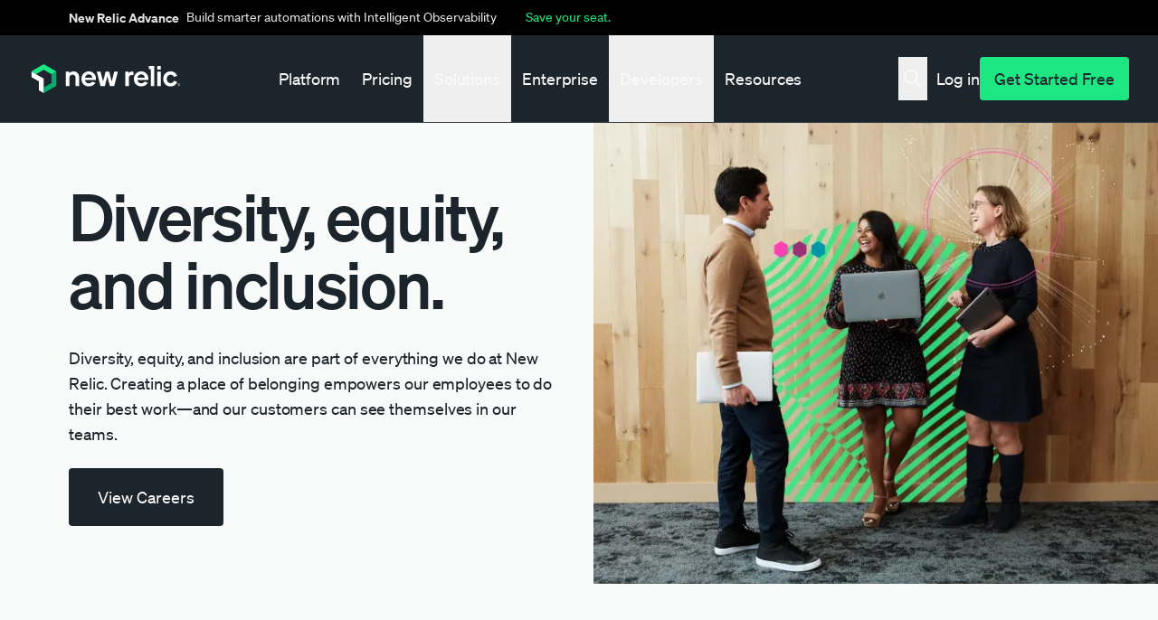

--- FILE ---
content_type: text/html; charset=UTF-8
request_url: https://newrelic.com/about/diversity-equity-inclusion
body_size: 103663
content:

<!DOCTYPE html>
<html lang="en" dir="ltr" prefix="og: https://ogp.me/ns#">
  <head>
    <meta charset="utf-8" />
<meta name="description" content="Explore careers and New Relic, and learn how we’re creating an inclusive workplace that promotes and values diversity." />
<link rel="canonical" href="https://newrelic.com/about/diversity-equity-inclusion" />
<link rel="icon" href="/themes/custom/erno/assets/images/metadata/favicon.ico" />
<link rel="mask-icon" href="/themes/custom/erno/assets/images/metadata/safari-pinned-tab.svg" />
<link rel="icon" sizes="16x16" href="/themes/custom/erno/assets/images/metadata/favicon-16x16.png" />
<link rel="icon" sizes="32x32" href="/themes/custom/erno/assets/images/metadata/favicon-32x32.png" />
<link rel="apple-touch-icon" sizes="180x180" href="/themes/custom/erno/assets/images/metadata/apple-touch-icon.png" />
<meta property="og:site_name" content="New Relic" />
<meta property="og:type" content="website" />
<meta property="og:title" content="Diversity, Equity, and Inclusion" />
<meta property="og:description" content="Explore careers and New Relic, and learn how we’re creating an inclusive workplace that promotes and values diversity." />
<meta property="og:image" content="https://newrelic.com/themes/custom/erno/assets/images/metadata/NROG_Image.png" />
<meta name="twitter:card" content="summary_large_image" />
<meta name="twitter:site" content="@newrelic" />
<meta name="viewport" content="width=device-width, initial-scale=1" />
<meta name="msapplication-tilecolor" content="#008c99" />
<meta class="swiftype" name="type" data-type="enum" content="page" />
<meta name="Generator" content="Drupal 11 (https://www.drupal.org)" />
<meta name="MobileOptimized" content="width" />
<meta name="HandheldFriendly" content="true" />
<script type="application/ld+json">{
    "@context": "https://schema.org",
    "@graph": [
        {
            "@type": "Article",
            "@id": "https://newrelic.com/about/diversity-equity-inclusion",
            "name": "Diversity, Equity, and Inclusion",
            "headline": "Diversity, Equity, and Inclusion",
            "description": "Explore careers and New Relic, and learn how we’re creating an inclusive workplace that promotes and values diversity.",
            "publisher": {
                "@type": "Organization",
                "name": "New Relic",
                "url": "https://newrelic.com/about/diversity-equity-inclusion",
                "logo": {
                    "@type": "ImageObject",
                    "url": "https://newrelic.com/themes/custom/erno/logo.svg",
                    "width": "738px",
                    "height": "132px"
                }
            },
            "mainEntityOfPage": "WebPage"
        },
        {
            "@type": "WebSite",
            "@id": "https://newrelic.com/",
            "name": "New Relic",
            "url": "https://newrelic.com/",
            "potentialAction": {
                "@type": "SearchAction",
                "target": {
                    "@type": "EntryPoint",
                    "urlTemplate": "https://newrelic.com/search#stq={search_term}"
                },
                "query": "https://newrelic.com/search#stq={search_term}",
                "query-input": "required name=search_term"
            },
            "inLanguage": "en"
        }
    ]
}</script>
<link hreflang="x-default" rel="alternate" href="https://newrelic.com/about/diversity-equity-inclusion" />
<link hreflang="en" rel="alternate" href="https://newrelic.com/about/diversity-equity-inclusion" />
<link hreflang="de" rel="alternate" href="https://newrelic.com/de/about/diversity-equity-inclusion" />
<link hreflang="fr" rel="alternate" href="https://newrelic.com/fr/about/diversity-equity-inclusion" />
<link hreflang="ko" rel="alternate" href="https://newrelic.com/kr/about/diversity-equity-inclusion" />
<link hreflang="ja" rel="alternate" href="https://newrelic.com/jp/about/diversity-equity-inclusion" />
<link hreflang="es" rel="alternate" href="https://newrelic.com/es/about/diversity-equity-inclusion" />
<link hreflang="pt" rel="alternate" href="https://newrelic.com/pt/about/diversity-equity-inclusion" />
<link hreflang="pt-br" rel="alternate" href="https://newrelic.com/pt/about/diversity-equity-inclusion" />

    <title>Diversity, Equity, and Inclusion | New Relic</title>
    <link rel="manifest" href="/themes/custom/erno/manifest.json">

    <!-- Font preload -->
    <link rel="preload" href="/themes/custom/erno/assets/fonts/soehne/soehne-buch.woff2" as="font" type="font/woff2"
      crossorigin>
    <link rel="preload" href="/themes/custom/erno/assets/fonts/soehne/soehne-kraftig.woff2" as="font" type="font/woff2"
      crossorigin>
    <link rel="preload" href="/themes/custom/erno/assets/fonts/soehne/soehne-halbfett.woff2" as="font" type="font/woff2"
      crossorigin>

    <!-- Inline font styles -->
    <style type="text/css">
      @font-face{font-family:Soehne;src:url(/themes/custom/erno/assets/fonts/soehne/soehne-buch.woff2)format("woff2");font-weight:400;font-style:normal;font-display:swap}@font-face{font-family:Soehne;src:url(/themes/custom/erno/assets/fonts/soehne/soehne-buch-kursiv.woff2)format("woff2");font-weight:400;font-style:italic;font-display:swap}@font-face{font-family:Soehne;src:url(/themes/custom/erno/assets/fonts/soehne/soehne-leicht.woff2)format("woff2");font-weight:100 300;font-style:normal;font-display:swap}@font-face{font-family:Soehne;src:url(/themes/custom/erno/assets/fonts/soehne/soehne-kraftig.woff2)format("woff2");font-weight:500;font-style:normal;font-display:swap}@font-face{font-family:Soehne;src:url(/themes/custom/erno/assets/fonts/soehne/soehne-halbfett.woff2)format("woff2");font-weight:600;font-style:normal;font-display:swap}@font-face{font-family:Soehne Mono;src:url(/themes/custom/erno/assets/fonts/soehne/soehne-mono-buch.woff2)format("woff2");font-weight:400;font-style:normal;font-display:swap}@font-face{font-family:Soehne Mono;src:url(/themes/custom/erno/assets/fonts/soehne/soehne-mono-kraftig.woff2)format("woff2");font-weight:500;font-style:normal;font-display:swap}          </style>

    <link rel="stylesheet" media="all" href="/sites/default/files/css/css_jSYGNo1lEA1cHBybtqvDp9Rxyd80mOMVuQMFbL3fPJQ.css?delta=0&amp;language=en&amp;theme=erno&amp;include=[base64]" />
<link rel="stylesheet" media="all" href="/sites/default/files/css/css_qHY3VuQjLerZ98lnMhDZ1aqOhM_U-md-mjbbVr0nlx8.css?delta=1&amp;language=en&amp;theme=erno&amp;include=[base64]" />


    <!-- Inline preferred font loader js -->
    <script>
      !function(e,n,o,t,r,i,f,u){var d="undefined"!=typeof globalThis?globalThis:"undefined"!=typeof self?self:"undefined"!=typeof window?window:"undefined"!=typeof global?global:{},a="function"==typeof d[t]&&d[t],s=a.i||{},l=a.cache||{},c="undefined"!=typeof module&&"function"==typeof module.require&&module.require.bind(module);function p(n,o){if(!l[n]){if(!e[n]){if(r[n])return r[n];var i="function"==typeof d[t]&&d[t];if(!o&&i)return i(n,!0);if(a)return a(n,!0);if(c&&"string"==typeof n)return c(n);var f=Error("Cannot find module '"+n+"'");throw f.code="MODULE_NOT_FOUND",f}s.resolve=function(o){var t=e[n][1][o];return null!=t?t:o},s.cache={};var u=l[n]=new p.Module(n);e[n][0].call(u.exports,s,u,u.exports,d)}return l[n].exports;function s(e){var n=s.resolve(e);if(!1===n)return{};if(Array.isArray(n)){var o={__esModule:!0};return n.forEach(function(e){var n=e[0],t=e[1],r=e[2]||e[0],i=p(t);"*"===n?Object.keys(i).forEach(function(e){"default"===e||"__esModule"===e||Object.prototype.hasOwnProperty.call(o,e)||Object.defineProperty(o,e,{enumerable:!0,get:function(){return i[e]}})}):"*"===r?Object.defineProperty(o,n,{enumerable:!0,value:i}):Object.defineProperty(o,n,{enumerable:!0,get:function(){return"default"===r?i.__esModule?i.default:i:i[r]}})}),o}return p(n)}}p.isParcelRequire=!0,p.Module=function(e){this.id=e,this.bundle=p,this.require=c,this.exports={}},p.modules=e,p.cache=l,p.parent=a,p.distDir=void 0,p.publicUrl=void 0,p.devServer=void 0,p.i=s,p.register=function(n,o){e[n]=[function(e,n){n.exports=o},{}]},Object.defineProperty(p,"root",{get:function(){return d[t]}}),d[t]=p;for(var m=0;m<n.length;m++)p(n[m]);if(o){var v=p(o);"object"==typeof exports&&"undefined"!=typeof module?module.exports=v:"function"==typeof define&&define.amd&&define(function(){return v})}}({gNLKk:[function(e,n,o,t){var r=document,i=r.documentElement.classList,f=function(){i.add("fonts-active"),i.remove("fonts-inactive")};if(i.add("fonts-inactive"),sessionStorage.nrFontsLoaded)f();else if("fonts"in r)Promise.all([r.fonts.load("1em 'Soehne'"),r.fonts.load("italic 400 1em 'Soehne'"),r.fonts.load("300 1em 'Soehne'"),r.fonts.load("500 1em 'Soehne'"),r.fonts.load("600 1em 'Soehne'"),r.fonts.load("1em 'Soehne Mono'"),r.fonts.load("500 1em 'Soehne Mono'")]).then(function(){f(),sessionStorage.nrFontsLoaded=!0});else{var u=r.getElementsByTagName("script")[0],d=r.createElement("script");d.src="/themes/custom/erno/dist/js/nr-font-loader-fallback.min.js",d.async=!0,u.parentNode.insertBefore(d,u)}},{}]},["gNLKk"],"gNLKk","parcelRequire74cc",{});    </script>

          <!-- Osano script -->
      <script src="https://cmp.osano.com/AzZVWOTJtg1WY32RK/cd381ba3-ebca-488c-a528-376a86764609/osano.js?language=en&variant=one"></script>

      <script>
        window.newrelic = window.newrelic || {};
        window.newrelic.segmentKey = 'jzjQisi3j3VvLyH9mc0QNEgYKpj4LlD1'
      </script>
      
    <script type="application/json" data-drupal-selector="drupal-settings-json">{"path":{"baseUrl":"\/","pathPrefix":"","currentPath":"node\/4357","currentPathIsAdmin":false,"isFront":false,"currentLanguage":"en","currentQuery":{"is_bot":"true"}},"pluralDelimiter":"\u0003","suppressDeprecationErrors":true,"ckeditorAccordion":{"accordionStyle":{"collapseAll":1,"keepRowsOpen":0,"animateAccordionOpenAndClose":1,"openTabsWithHash":0,"allowHtmlInTitles":1}},"ckeditor_tooltips":{"followCursor":false,"interactive":1,"allowHTML":1,"maxWidth":500,"trigger":"mouseenter","offset":[0,15],"animation":"fade","inertia":true,"popperOptions":{"modifiers":[{"name":"preventOverflow","options":{"altAxis":1}}]}},"translation":"source","satisfies_audiences":[],"personalized":0,"intercom":true,"user":{"uid":0,"permissionsHash":"e18daf15e1124d45ae43a938ba22f2151de6ce79fef6f3b77185a9a58e2c45a8"}}</script>
<script src="/sites/default/files/js/js_vD_RsW-jnMaRF8aWXWoWaHi_DKupbyEAAKzWvoo0R6A.js?scope=header&amp;delta=0&amp;language=en&amp;theme=erno&amp;include=eJxtj10OgzAMgy-0rtMuhEIboKOLqzTs5_arBkw87CWy_TmREmaOyaAdhQCNCeJ_6jwoxFjiKewtA7KlUv0Xucbcrf7BbZR3I6wCH0ixVM6bm0jtIF3EUzIortkAGOuqx4yetrWJKe75HXGPy-XqjF_bQYWRJRldv5hBDqRysPbSakwpzK12Eu0KylL8I0XGB_ytZ9A"></script>
<script src="/libraries/erno/templates/components/chart/chart.js?t8y1dn"></script>
<script src="/libraries/erno/templates/components/chart/chartjs-plugin-deferred.min.js?t8y1dn"></script>
<script src="/libraries/erno/templates/components/chart/chartjs-plugin-datalabels.js?t8y1dn"></script>
<script src="/libraries/erno/templates/components/chart/chartjs-plugin-trendline.js?t8y1dn"></script>
<script src="/libraries/erno/js/nr-utilities.js?t8y1dn"></script>
<script src="/modules/custom/nr_personalization/js/nr_personalization.personalization.js?t8y1dn"></script>
<script src="/sites/default/files/js/js_mEPz0TZhtnTfL0nB5T9TfiUnPKsyGiSed7a15EsXeyI.js?scope=header&amp;delta=7&amp;language=en&amp;theme=erno&amp;include=eJxtj10OgzAMgy-0rtMuhEIboKOLqzTs5_arBkw87CWy_TmREmaOyaAdhQCNCeJ_6jwoxFjiKewtA7KlUv0Xucbcrf7BbZR3I6wCH0ixVM6bm0jtIF3EUzIortkAGOuqx4yetrWJKe75HXGPy-XqjF_bQYWRJRldv5hBDqRysPbSakwpzK12Eu0KylL8I0XGB_ytZ9A"></script>
<script src="/libraries/erno/js/nr-utm-cookie.js?t8y1dn"></script>
<script src="/libraries/erno/js/analytics.js?t8y1dn"></script>
<script src="/libraries/erno/js/nr-analytics.js?t8y1dn"></script>


                <!-- Start VWO Async SmartCode -->
<script type='module' id='vwoCode'>
  import { setupAnalytics } from '/themes/custom/erno/js/delay_us_tracking.js';

  const load_vwo = () => {
    window._vwo_code = window._vwo_code || (function() {
      var account_id = 680279,
      version = 1.5,
      settings_tolerance = 2000,
      library_tolerance = 2500,
      use_existing_jquery = false,
      is_spa = 1,
      hide_element = 'body',
      hide_element_style = 'opacity:0 !important;filter:alpha(opacity=0) !important;background:none !important',
      /* DO NOT EDIT BELOW THIS LINE */
      f = false, d = document, vwoCodeEl = d.querySelector('#vwoCode'), code = {
        use_existing_jquery: function() {
          return use_existing_jquery
        }, library_tolerance: function() {
          return library_tolerance
        }, hide_element_style: function() {
          return '{' + hide_element_style + '}'
        }, finish: function() {
          if (!f) {
            f = true;
            var e = d.getElementById('_vis_opt_path_hides');
            if (e) e.parentNode.removeChild(e)
          }
        }, finished: function() {
          return f
        }, load: function(e) {
          var t = d.createElement('script');
          t.fetchPriority = 'high';
          t.src = e;
          t.type = 'text/javascript';
          t.innerText;
          t.onerror = function() {
            _vwo_code.finish()
          };
          d.getElementsByTagName('head')[0].appendChild(t)
        }, getVersion: function() {
          return version
        }, getMatchedCookies: function(e) {
          var t = [];
          if (document.cookie) {
            t = document.cookie.match(e) || []
          }
          return t
        }, getCombinationCookie: function() {
          var e = code.getMatchedCookies(/(?:^|;)\s?(_vis_opt_exp_\d+_combi=[^;$]*)/gi);
          e = e.map(function(e) {
            try {
              var t = decodeURIComponent(e);
              if (!/_vis_opt_exp_\d+_combi=(?:\d+,?)+\s*$/.test(t)) {
                return ''
              }
              return t
            } catch (e) {
              return ''
            }
          });
          var i = [];
          e.forEach(function(e) {
            var t = e.match(/([\d,]+)/g);
            t && i.push(t.join('-'))
          });
          return i.join('|')
        }, init: function() {
          if (d.URL.indexOf('__vwo_disable__') > -1) return;
          window.settings_timer = setTimeout(function() {
            _vwo_code.finish()
          }, settings_tolerance);
          var e = d.createElement('style'), t = hide_element ? hide_element + '{' + hide_element_style + '}' : '',
            i = d.getElementsByTagName('head')[0];
          e.setAttribute('id', '_vis_opt_path_hides');
          vwoCodeEl && e.setAttribute('nonce', vwoCodeEl.nonce);
          e.setAttribute('type', 'text/css');
          if (e.styleSheet) e.styleSheet.cssText = t; else e.appendChild(d.createTextNode(t));
          i.appendChild(e);
          var n = this.getCombinationCookie();
          this.load('https://dev.visualwebsiteoptimizer.com/j.php?a=' + account_id + '&u=' + encodeURIComponent(d.URL) + '&f=' + +is_spa + '&vn=' + version + (n ? '&c=' + n : ''));
          return settings_timer
        }
      };
      window._vwo_settings_timer = code.init();
      return code;
    }());
  }

  setupAnalytics(load_vwo);

</script>
<!-- End VWO Async SmartCode -->
    
  </head>
  <body class="mq-breakpoints--hide path-node page-node-type-page selection:bg-gray-1 selection:text-nr-black">
          <script type="text/javascript">(window.NREUM||(NREUM={})).init={privacy:{cookies_enabled:true},ajax:{deny_list:["bam.nr-data.net"]},feature_flags:["soft_nav"]};(window.NREUM||(NREUM={})).loader_config={xpid:"VQQHU1RbARAHVFZWAQUDVlY=",licenseKey:"NRBR-044cd27ea2168d4c185",applicationID:"707464402",browserID:"707467454"};;/*! For license information please see nr-loader-full-1.308.0.min.js.LICENSE.txt */
(()=>{var e,t,r={384:(e,t,r)=>{"use strict";r.d(t,{NT:()=>a,US:()=>u,Zm:()=>o,bQ:()=>d,dV:()=>c,pV:()=>l});var n=r(6154),i=r(1863),s=r(1910);const a={beacon:"bam.nr-data.net",errorBeacon:"bam.nr-data.net"};function o(){return n.gm.NREUM||(n.gm.NREUM={}),void 0===n.gm.newrelic&&(n.gm.newrelic=n.gm.NREUM),n.gm.NREUM}function c(){let e=o();return e.o||(e.o={ST:n.gm.setTimeout,SI:n.gm.setImmediate||n.gm.setInterval,CT:n.gm.clearTimeout,XHR:n.gm.XMLHttpRequest,REQ:n.gm.Request,EV:n.gm.Event,PR:n.gm.Promise,MO:n.gm.MutationObserver,FETCH:n.gm.fetch,WS:n.gm.WebSocket},(0,s.i)(...Object.values(e.o))),e}function d(e,t){let r=o();r.initializedAgents??={},t.initializedAt={ms:(0,i.t)(),date:new Date},r.initializedAgents[e]=t}function u(e,t){o()[e]=t}function l(){return function(){let e=o();const t=e.info||{};e.info={beacon:a.beacon,errorBeacon:a.errorBeacon,...t}}(),function(){let e=o();const t=e.init||{};e.init={...t}}(),c(),function(){let e=o();const t=e.loader_config||{};e.loader_config={...t}}(),o()}},782:(e,t,r)=>{"use strict";r.d(t,{T:()=>n});const n=r(860).K7.pageViewTiming},860:(e,t,r)=>{"use strict";r.d(t,{$J:()=>u,K7:()=>c,P3:()=>d,XX:()=>i,Yy:()=>o,df:()=>s,qY:()=>n,v4:()=>a});const n="events",i="jserrors",s="browser/blobs",a="rum",o="browser/logs",c={ajax:"ajax",genericEvents:"generic_events",jserrors:i,logging:"logging",metrics:"metrics",pageAction:"page_action",pageViewEvent:"page_view_event",pageViewTiming:"page_view_timing",sessionReplay:"session_replay",sessionTrace:"session_trace",softNav:"soft_navigations",spa:"spa"},d={[c.pageViewEvent]:1,[c.pageViewTiming]:2,[c.metrics]:3,[c.jserrors]:4,[c.spa]:5,[c.ajax]:6,[c.sessionTrace]:7,[c.softNav]:8,[c.sessionReplay]:9,[c.logging]:10,[c.genericEvents]:11},u={[c.pageViewEvent]:a,[c.pageViewTiming]:n,[c.ajax]:n,[c.spa]:n,[c.softNav]:n,[c.metrics]:i,[c.jserrors]:i,[c.sessionTrace]:s,[c.sessionReplay]:s,[c.logging]:o,[c.genericEvents]:"ins"}},944:(e,t,r)=>{"use strict";r.d(t,{R:()=>i});var n=r(3241);function i(e,t){"function"==typeof console.debug&&(console.debug("New Relic Warning: https://github.com/newrelic/newrelic-browser-agent/blob/main/docs/warning-codes.md#".concat(e),t),(0,n.W)({agentIdentifier:null,drained:null,type:"data",name:"warn",feature:"warn",data:{code:e,secondary:t}}))}},993:(e,t,r)=>{"use strict";r.d(t,{A$:()=>s,ET:()=>a,TZ:()=>o,p_:()=>i});var n=r(860);const i={ERROR:"ERROR",WARN:"WARN",INFO:"INFO",DEBUG:"DEBUG",TRACE:"TRACE"},s={OFF:0,ERROR:1,WARN:2,INFO:3,DEBUG:4,TRACE:5},a="log",o=n.K7.logging},1541:(e,t,r)=>{"use strict";r.d(t,{U:()=>i,f:()=>n});const n={MFE:"MFE",BA:"BA"};function i(e,t){if(2!==t?.harvestEndpointVersion)return{};const r=t.agentRef.runtime.appMetadata.agents[0].entityGuid;return e?{"source.id":e.id,"source.name":e.name,"source.type":e.type,"parent.id":e.parent?.id||r,"parent.type":e.parent?.type||n.BA}:{"entity.guid":r,appId:t.agentRef.info.applicationID}}},1687:(e,t,r)=>{"use strict";r.d(t,{Ak:()=>d,Ze:()=>h,x3:()=>u});var n=r(3241),i=r(7836),s=r(3606),a=r(860),o=r(2646);const c={};function d(e,t){const r={staged:!1,priority:a.P3[t]||0};l(e),c[e].get(t)||c[e].set(t,r)}function u(e,t){e&&c[e]&&(c[e].get(t)&&c[e].delete(t),p(e,t,!1),c[e].size&&f(e))}function l(e){if(!e)throw new Error("agentIdentifier required");c[e]||(c[e]=new Map)}function h(e="",t="feature",r=!1){if(l(e),!e||!c[e].get(t)||r)return p(e,t);c[e].get(t).staged=!0,f(e)}function f(e){const t=Array.from(c[e]);t.every(([e,t])=>t.staged)&&(t.sort((e,t)=>e[1].priority-t[1].priority),t.forEach(([t])=>{c[e].delete(t),p(e,t)}))}function p(e,t,r=!0){const a=e?i.ee.get(e):i.ee,c=s.i.handlers;if(!a.aborted&&a.backlog&&c){if((0,n.W)({agentIdentifier:e,type:"lifecycle",name:"drain",feature:t}),r){const e=a.backlog[t],r=c[t];if(r){for(let t=0;e&&t<e.length;++t)g(e[t],r);Object.entries(r).forEach(([e,t])=>{Object.values(t||{}).forEach(t=>{t[0]?.on&&t[0]?.context()instanceof o.y&&t[0].on(e,t[1])})})}}a.isolatedBacklog||delete c[t],a.backlog[t]=null,a.emit("drain-"+t,[])}}function g(e,t){var r=e[1];Object.values(t[r]||{}).forEach(t=>{var r=e[0];if(t[0]===r){var n=t[1],i=e[3],s=e[2];n.apply(i,s)}})}},1738:(e,t,r)=>{"use strict";r.d(t,{U:()=>f,Y:()=>h});var n=r(3241),i=r(9908),s=r(1863),a=r(944),o=r(5701),c=r(3969),d=r(8362),u=r(860),l=r(4261);function h(e,t,r,s){const h=s||r;!h||h[e]&&h[e]!==d.d.prototype[e]||(h[e]=function(){(0,i.p)(c.xV,["API/"+e+"/called"],void 0,u.K7.metrics,r.ee),(0,n.W)({agentIdentifier:r.agentIdentifier,drained:!!o.B?.[r.agentIdentifier],type:"data",name:"api",feature:l.Pl+e,data:{}});try{return t.apply(this,arguments)}catch(e){(0,a.R)(23,e)}})}function f(e,t,r,n,a){const o=e.info;null===r?delete o.jsAttributes[t]:o.jsAttributes[t]=r,(a||null===r)&&(0,i.p)(l.Pl+n,[(0,s.t)(),t,r],void 0,"session",e.ee)}},1741:(e,t,r)=>{"use strict";r.d(t,{W:()=>s});var n=r(944),i=r(4261);class s{#e(e,...t){if(this[e]!==s.prototype[e])return this[e](...t);(0,n.R)(35,e)}addPageAction(e,t){return this.#e(i.hG,e,t)}register(e){return this.#e(i.eY,e)}recordCustomEvent(e,t){return this.#e(i.fF,e,t)}setPageViewName(e,t){return this.#e(i.Fw,e,t)}setCustomAttribute(e,t,r){return this.#e(i.cD,e,t,r)}noticeError(e,t){return this.#e(i.o5,e,t)}setUserId(e,t=!1){return this.#e(i.Dl,e,t)}setApplicationVersion(e){return this.#e(i.nb,e)}setErrorHandler(e){return this.#e(i.bt,e)}addRelease(e,t){return this.#e(i.k6,e,t)}log(e,t){return this.#e(i.$9,e,t)}start(){return this.#e(i.d3)}finished(e){return this.#e(i.BL,e)}recordReplay(){return this.#e(i.CH)}pauseReplay(){return this.#e(i.Tb)}addToTrace(e){return this.#e(i.U2,e)}setCurrentRouteName(e){return this.#e(i.PA,e)}interaction(e){return this.#e(i.dT,e)}wrapLogger(e,t,r){return this.#e(i.Wb,e,t,r)}measure(e,t){return this.#e(i.V1,e,t)}consent(e){return this.#e(i.Pv,e)}}},1863:(e,t,r)=>{"use strict";function n(){return Math.floor(performance.now())}r.d(t,{t:()=>n})},1910:(e,t,r)=>{"use strict";r.d(t,{i:()=>s});var n=r(944);const i=new Map;function s(...e){return e.every(e=>{if(i.has(e))return i.get(e);const t="function"==typeof e?e.toString():"",r=t.includes("[native code]"),s=t.includes("nrWrapper");return r||s||(0,n.R)(64,e?.name||t),i.set(e,r),r})}},2555:(e,t,r)=>{"use strict";r.d(t,{D:()=>o,f:()=>a});var n=r(384),i=r(8122);const s={beacon:n.NT.beacon,errorBeacon:n.NT.errorBeacon,licenseKey:void 0,applicationID:void 0,sa:void 0,queueTime:void 0,applicationTime:void 0,ttGuid:void 0,user:void 0,account:void 0,product:void 0,extra:void 0,jsAttributes:{},userAttributes:void 0,atts:void 0,transactionName:void 0,tNamePlain:void 0};function a(e){try{return!!e.licenseKey&&!!e.errorBeacon&&!!e.applicationID}catch(e){return!1}}const o=e=>(0,i.a)(e,s)},2614:(e,t,r)=>{"use strict";r.d(t,{BB:()=>a,H3:()=>n,g:()=>d,iL:()=>c,tS:()=>o,uh:()=>i,wk:()=>s});const n="NRBA",i="SESSION",s=144e5,a=18e5,o={STARTED:"session-started",PAUSE:"session-pause",RESET:"session-reset",RESUME:"session-resume",UPDATE:"session-update"},c={SAME_TAB:"same-tab",CROSS_TAB:"cross-tab"},d={OFF:0,FULL:1,ERROR:2}},2646:(e,t,r)=>{"use strict";r.d(t,{y:()=>n});class n{constructor(e){this.contextId=e}}},2843:(e,t,r)=>{"use strict";r.d(t,{G:()=>s,u:()=>i});var n=r(3878);function i(e,t=!1,r,i){(0,n.DD)("visibilitychange",function(){if(t)return void("hidden"===document.visibilityState&&e());e(document.visibilityState)},r,i)}function s(e,t,r){(0,n.sp)("pagehide",e,t,r)}},3241:(e,t,r)=>{"use strict";r.d(t,{W:()=>s});var n=r(6154);const i="newrelic";function s(e={}){try{n.gm.dispatchEvent(new CustomEvent(i,{detail:e}))}catch(e){}}},3304:(e,t,r)=>{"use strict";r.d(t,{A:()=>s});var n=r(7836);const i=()=>{const e=new WeakSet;return(t,r)=>{if("object"==typeof r&&null!==r){if(e.has(r))return;e.add(r)}return r}};function s(e){try{return JSON.stringify(e,i())??""}catch(e){try{n.ee.emit("internal-error",[e])}catch(e){}return""}}},3333:(e,t,r)=>{"use strict";r.d(t,{$v:()=>u,TZ:()=>n,Xh:()=>c,Zp:()=>i,kd:()=>d,mq:()=>o,nf:()=>a,qN:()=>s});const n=r(860).K7.genericEvents,i=["auxclick","click","copy","keydown","paste","scrollend"],s=["focus","blur"],a=4,o=1e3,c=2e3,d=["PageAction","UserAction","BrowserPerformance"],u={RESOURCES:"experimental.resources",REGISTER:"register"}},3434:(e,t,r)=>{"use strict";r.d(t,{Jt:()=>s,YM:()=>d});var n=r(7836),i=r(5607);const s="nr@original:".concat(i.W),a=50;var o=Object.prototype.hasOwnProperty,c=!1;function d(e,t){return e||(e=n.ee),r.inPlace=function(e,t,n,i,s){n||(n="");const a="-"===n.charAt(0);for(let o=0;o<t.length;o++){const c=t[o],d=e[c];l(d)||(e[c]=r(d,a?c+n:n,i,c,s))}},r.flag=s,r;function r(t,r,n,c,d){return l(t)?t:(r||(r=""),nrWrapper[s]=t,function(e,t,r){if(Object.defineProperty&&Object.keys)try{return Object.keys(e).forEach(function(r){Object.defineProperty(t,r,{get:function(){return e[r]},set:function(t){return e[r]=t,t}})}),t}catch(e){u([e],r)}for(var n in e)o.call(e,n)&&(t[n]=e[n])}(t,nrWrapper,e),nrWrapper);function nrWrapper(){var s,o,l,h;let f;try{o=this,s=[...arguments],l="function"==typeof n?n(s,o):n||{}}catch(t){u([t,"",[s,o,c],l],e)}i(r+"start",[s,o,c],l,d);const p=performance.now();let g;try{return h=t.apply(o,s),g=performance.now(),h}catch(e){throw g=performance.now(),i(r+"err",[s,o,e],l,d),f=e,f}finally{const e=g-p,t={start:p,end:g,duration:e,isLongTask:e>=a,methodName:c,thrownError:f};t.isLongTask&&i("long-task",[t,o],l,d),i(r+"end",[s,o,h],l,d)}}}function i(r,n,i,s){if(!c||t){var a=c;c=!0;try{e.emit(r,n,i,t,s)}catch(t){u([t,r,n,i],e)}c=a}}}function u(e,t){t||(t=n.ee);try{t.emit("internal-error",e)}catch(e){}}function l(e){return!(e&&"function"==typeof e&&e.apply&&!e[s])}},3606:(e,t,r)=>{"use strict";r.d(t,{i:()=>s});var n=r(9908);s.on=a;var i=s.handlers={};function s(e,t,r,s){a(s||n.d,i,e,t,r)}function a(e,t,r,i,s){s||(s="feature"),e||(e=n.d);var a=t[s]=t[s]||{};(a[r]=a[r]||[]).push([e,i])}},3738:(e,t,r)=>{"use strict";r.d(t,{He:()=>i,Kp:()=>o,Lc:()=>d,Rz:()=>u,TZ:()=>n,bD:()=>s,d3:()=>a,jx:()=>l,sl:()=>h,uP:()=>c});const n=r(860).K7.sessionTrace,i="bstResource",s="resource",a="-start",o="-end",c="fn"+a,d="fn"+o,u="pushState",l=1e3,h=3e4},3785:(e,t,r)=>{"use strict";r.d(t,{R:()=>c,b:()=>d});var n=r(9908),i=r(1863),s=r(860),a=r(3969),o=r(993);function c(e,t,r={},c=o.p_.INFO,d=!0,u,l=(0,i.t)()){(0,n.p)(a.xV,["API/logging/".concat(c.toLowerCase(),"/called")],void 0,s.K7.metrics,e),(0,n.p)(o.ET,[l,t,r,c,d,u],void 0,s.K7.logging,e)}function d(e){return"string"==typeof e&&Object.values(o.p_).some(t=>t===e.toUpperCase().trim())}},3878:(e,t,r)=>{"use strict";function n(e,t){return{capture:e,passive:!1,signal:t}}function i(e,t,r=!1,i){window.addEventListener(e,t,n(r,i))}function s(e,t,r=!1,i){document.addEventListener(e,t,n(r,i))}r.d(t,{DD:()=>s,jT:()=>n,sp:()=>i})},3969:(e,t,r)=>{"use strict";r.d(t,{TZ:()=>n,XG:()=>o,rs:()=>i,xV:()=>a,z_:()=>s});const n=r(860).K7.metrics,i="sm",s="cm",a="storeSupportabilityMetrics",o="storeEventMetrics"},4234:(e,t,r)=>{"use strict";r.d(t,{W:()=>s});var n=r(7836),i=r(1687);class s{constructor(e,t){this.agentIdentifier=e,this.ee=n.ee.get(e),this.featureName=t,this.blocked=!1}deregisterDrain(){(0,i.x3)(this.agentIdentifier,this.featureName)}}},4261:(e,t,r)=>{"use strict";r.d(t,{$9:()=>d,BL:()=>o,CH:()=>f,Dl:()=>w,Fw:()=>y,PA:()=>m,Pl:()=>n,Pv:()=>T,Tb:()=>l,U2:()=>s,V1:()=>E,Wb:()=>x,bt:()=>b,cD:()=>v,d3:()=>R,dT:()=>c,eY:()=>p,fF:()=>h,hG:()=>i,k6:()=>a,nb:()=>g,o5:()=>u});const n="api-",i="addPageAction",s="addToTrace",a="addRelease",o="finished",c="interaction",d="log",u="noticeError",l="pauseReplay",h="recordCustomEvent",f="recordReplay",p="register",g="setApplicationVersion",m="setCurrentRouteName",v="setCustomAttribute",b="setErrorHandler",y="setPageViewName",w="setUserId",R="start",x="wrapLogger",E="measure",T="consent"},5205:(e,t,r)=>{"use strict";r.d(t,{j:()=>S});var n=r(384),i=r(1741);var s=r(2555),a=r(3333);const o=e=>{if(!e||"string"!=typeof e)return!1;try{document.createDocumentFragment().querySelector(e)}catch{return!1}return!0};var c=r(2614),d=r(944),u=r(8122);const l="[data-nr-mask]",h=e=>(0,u.a)(e,(()=>{const e={feature_flags:[],experimental:{allow_registered_children:!1,resources:!1},mask_selector:"*",block_selector:"[data-nr-block]",mask_input_options:{color:!1,date:!1,"datetime-local":!1,email:!1,month:!1,number:!1,range:!1,search:!1,tel:!1,text:!1,time:!1,url:!1,week:!1,textarea:!1,select:!1,password:!0}};return{ajax:{deny_list:void 0,block_internal:!0,enabled:!0,autoStart:!0},api:{get allow_registered_children(){return e.feature_flags.includes(a.$v.REGISTER)||e.experimental.allow_registered_children},set allow_registered_children(t){e.experimental.allow_registered_children=t},duplicate_registered_data:!1},browser_consent_mode:{enabled:!1},distributed_tracing:{enabled:void 0,exclude_newrelic_header:void 0,cors_use_newrelic_header:void 0,cors_use_tracecontext_headers:void 0,allowed_origins:void 0},get feature_flags(){return e.feature_flags},set feature_flags(t){e.feature_flags=t},generic_events:{enabled:!0,autoStart:!0},harvest:{interval:30},jserrors:{enabled:!0,autoStart:!0},logging:{enabled:!0,autoStart:!0},metrics:{enabled:!0,autoStart:!0},obfuscate:void 0,page_action:{enabled:!0},page_view_event:{enabled:!0,autoStart:!0},page_view_timing:{enabled:!0,autoStart:!0},performance:{capture_marks:!1,capture_measures:!1,capture_detail:!0,resources:{get enabled(){return e.feature_flags.includes(a.$v.RESOURCES)||e.experimental.resources},set enabled(t){e.experimental.resources=t},asset_types:[],first_party_domains:[],ignore_newrelic:!0}},privacy:{cookies_enabled:!0},proxy:{assets:void 0,beacon:void 0},session:{expiresMs:c.wk,inactiveMs:c.BB},session_replay:{autoStart:!0,enabled:!1,preload:!1,sampling_rate:10,error_sampling_rate:100,collect_fonts:!1,inline_images:!1,fix_stylesheets:!0,mask_all_inputs:!0,get mask_text_selector(){return e.mask_selector},set mask_text_selector(t){o(t)?e.mask_selector="".concat(t,",").concat(l):""===t||null===t?e.mask_selector=l:(0,d.R)(5,t)},get block_class(){return"nr-block"},get ignore_class(){return"nr-ignore"},get mask_text_class(){return"nr-mask"},get block_selector(){return e.block_selector},set block_selector(t){o(t)?e.block_selector+=",".concat(t):""!==t&&(0,d.R)(6,t)},get mask_input_options(){return e.mask_input_options},set mask_input_options(t){t&&"object"==typeof t?e.mask_input_options={...t,password:!0}:(0,d.R)(7,t)}},session_trace:{enabled:!0,autoStart:!0},soft_navigations:{enabled:!0,autoStart:!0},spa:{enabled:!0,autoStart:!0},ssl:void 0,user_actions:{enabled:!0,elementAttributes:["id","className","tagName","type"]}}})());var f=r(6154),p=r(9324);let g=0;const m={buildEnv:p.F3,distMethod:p.Xs,version:p.xv,originTime:f.WN},v={consented:!1},b={appMetadata:{},get consented(){return this.session?.state?.consent||v.consented},set consented(e){v.consented=e},customTransaction:void 0,denyList:void 0,disabled:!1,harvester:void 0,isolatedBacklog:!1,isRecording:!1,loaderType:void 0,maxBytes:3e4,obfuscator:void 0,onerror:void 0,ptid:void 0,releaseIds:{},session:void 0,timeKeeper:void 0,registeredEntities:[],jsAttributesMetadata:{bytes:0},get harvestCount(){return++g}},y=e=>{const t=(0,u.a)(e,b),r=Object.keys(m).reduce((e,t)=>(e[t]={value:m[t],writable:!1,configurable:!0,enumerable:!0},e),{});return Object.defineProperties(t,r)};var w=r(5701);const R=e=>{const t=e.startsWith("http");e+="/",r.p=t?e:"https://"+e};var x=r(7836),E=r(3241);const T={accountID:void 0,trustKey:void 0,agentID:void 0,licenseKey:void 0,applicationID:void 0,xpid:void 0},A=e=>(0,u.a)(e,T),_=new Set;function S(e,t={},r,a){let{init:o,info:c,loader_config:d,runtime:u={},exposed:l=!0}=t;if(!c){const e=(0,n.pV)();o=e.init,c=e.info,d=e.loader_config}e.init=h(o||{}),e.loader_config=A(d||{}),c.jsAttributes??={},f.bv&&(c.jsAttributes.isWorker=!0),e.info=(0,s.D)(c);const p=e.init,g=[c.beacon,c.errorBeacon];_.has(e.agentIdentifier)||(p.proxy.assets&&(R(p.proxy.assets),g.push(p.proxy.assets)),p.proxy.beacon&&g.push(p.proxy.beacon),e.beacons=[...g],function(e){const t=(0,n.pV)();Object.getOwnPropertyNames(i.W.prototype).forEach(r=>{const n=i.W.prototype[r];if("function"!=typeof n||"constructor"===n)return;let s=t[r];e[r]&&!1!==e.exposed&&"micro-agent"!==e.runtime?.loaderType&&(t[r]=(...t)=>{const n=e[r](...t);return s?s(...t):n})})}(e),(0,n.US)("activatedFeatures",w.B)),u.denyList=[...p.ajax.deny_list||[],...p.ajax.block_internal?g:[]],u.ptid=e.agentIdentifier,u.loaderType=r,e.runtime=y(u),_.has(e.agentIdentifier)||(e.ee=x.ee.get(e.agentIdentifier),e.exposed=l,(0,E.W)({agentIdentifier:e.agentIdentifier,drained:!!w.B?.[e.agentIdentifier],type:"lifecycle",name:"initialize",feature:void 0,data:e.config})),_.add(e.agentIdentifier)}},5270:(e,t,r)=>{"use strict";r.d(t,{Aw:()=>a,SR:()=>s,rF:()=>o});var n=r(384),i=r(7767);function s(e){return!!(0,n.dV)().o.MO&&(0,i.V)(e)&&!0===e?.session_trace.enabled}function a(e){return!0===e?.session_replay.preload&&s(e)}function o(e,t){try{if("string"==typeof t?.type){if("password"===t.type.toLowerCase())return"*".repeat(e?.length||0);if(void 0!==t?.dataset?.nrUnmask||t?.classList?.contains("nr-unmask"))return e}}catch(e){}return"string"==typeof e?e.replace(/[\S]/g,"*"):"*".repeat(e?.length||0)}},5289:(e,t,r)=>{"use strict";r.d(t,{GG:()=>a,Qr:()=>c,sB:()=>o});var n=r(3878),i=r(6389);function s(){return"undefined"==typeof document||"complete"===document.readyState}function a(e,t){if(s())return e();const r=(0,i.J)(e),a=setInterval(()=>{s()&&(clearInterval(a),r())},500);(0,n.sp)("load",r,t)}function o(e){if(s())return e();(0,n.DD)("DOMContentLoaded",e)}function c(e){if(s())return e();(0,n.sp)("popstate",e)}},5607:(e,t,r)=>{"use strict";r.d(t,{W:()=>n});const n=(0,r(9566).bz)()},5701:(e,t,r)=>{"use strict";r.d(t,{B:()=>s,t:()=>a});var n=r(3241);const i=new Set,s={};function a(e,t){const r=t.agentIdentifier;s[r]??={},e&&"object"==typeof e&&(i.has(r)||(t.ee.emit("rumresp",[e]),s[r]=e,i.add(r),(0,n.W)({agentIdentifier:r,loaded:!0,drained:!0,type:"lifecycle",name:"load",feature:void 0,data:e})))}},6154:(e,t,r)=>{"use strict";r.d(t,{OF:()=>d,RI:()=>i,WN:()=>h,bv:()=>s,eN:()=>f,gm:()=>a,lR:()=>l,m:()=>c,mw:()=>o,sb:()=>u});var n=r(1863);const i="undefined"!=typeof window&&!!window.document,s="undefined"!=typeof WorkerGlobalScope&&("undefined"!=typeof self&&self instanceof WorkerGlobalScope&&self.navigator instanceof WorkerNavigator||"undefined"!=typeof globalThis&&globalThis instanceof WorkerGlobalScope&&globalThis.navigator instanceof WorkerNavigator),a=i?window:"undefined"!=typeof WorkerGlobalScope&&("undefined"!=typeof self&&self instanceof WorkerGlobalScope&&self||"undefined"!=typeof globalThis&&globalThis instanceof WorkerGlobalScope&&globalThis),o=Boolean("hidden"===a?.document?.visibilityState),c=""+a?.location,d=/iPad|iPhone|iPod/.test(a.navigator?.userAgent),u=d&&"undefined"==typeof SharedWorker,l=(()=>{const e=a.navigator?.userAgent?.match(/Firefox[/\s](\d+\.\d+)/);return Array.isArray(e)&&e.length>=2?+e[1]:0})(),h=Date.now()-(0,n.t)(),f=()=>"undefined"!=typeof PerformanceNavigationTiming&&a?.performance?.getEntriesByType("navigation")?.[0]?.responseStart},6344:(e,t,r)=>{"use strict";r.d(t,{BB:()=>u,Qb:()=>l,TZ:()=>i,Ug:()=>a,Vh:()=>s,_s:()=>o,bc:()=>d,yP:()=>c});var n=r(2614);const i=r(860).K7.sessionReplay,s="errorDuringReplay",a=.12,o={DomContentLoaded:0,Load:1,FullSnapshot:2,IncrementalSnapshot:3,Meta:4,Custom:5},c={[n.g.ERROR]:15e3,[n.g.FULL]:3e5,[n.g.OFF]:0},d={RESET:{message:"Session was reset",sm:"Reset"},IMPORT:{message:"Recorder failed to import",sm:"Import"},TOO_MANY:{message:"429: Too Many Requests",sm:"Too-Many"},TOO_BIG:{message:"Payload was too large",sm:"Too-Big"},CROSS_TAB:{message:"Session Entity was set to OFF on another tab",sm:"Cross-Tab"},ENTITLEMENTS:{message:"Session Replay is not allowed and will not be started",sm:"Entitlement"}},u=5e3,l={API:"api",RESUME:"resume",SWITCH_TO_FULL:"switchToFull",INITIALIZE:"initialize",PRELOAD:"preload"}},6389:(e,t,r)=>{"use strict";function n(e,t=500,r={}){const n=r?.leading||!1;let i;return(...r)=>{n&&void 0===i&&(e.apply(this,r),i=setTimeout(()=>{i=clearTimeout(i)},t)),n||(clearTimeout(i),i=setTimeout(()=>{e.apply(this,r)},t))}}function i(e){let t=!1;return(...r)=>{t||(t=!0,e.apply(this,r))}}r.d(t,{J:()=>i,s:()=>n})},6630:(e,t,r)=>{"use strict";r.d(t,{T:()=>n});const n=r(860).K7.pageViewEvent},6774:(e,t,r)=>{"use strict";r.d(t,{T:()=>n});const n=r(860).K7.jserrors},7295:(e,t,r)=>{"use strict";r.d(t,{Xv:()=>a,gX:()=>i,iW:()=>s});var n=[];function i(e){if(!e||s(e))return!1;if(0===n.length)return!0;if("*"===n[0].hostname)return!1;for(var t=0;t<n.length;t++){var r=n[t];if(r.hostname.test(e.hostname)&&r.pathname.test(e.pathname))return!1}return!0}function s(e){return void 0===e.hostname}function a(e){if(n=[],e&&e.length)for(var t=0;t<e.length;t++){let r=e[t];if(!r)continue;if("*"===r)return void(n=[{hostname:"*"}]);0===r.indexOf("http://")?r=r.substring(7):0===r.indexOf("https://")&&(r=r.substring(8));const i=r.indexOf("/");let s,a;i>0?(s=r.substring(0,i),a=r.substring(i)):(s=r,a="*");let[c]=s.split(":");n.push({hostname:o(c),pathname:o(a,!0)})}}function o(e,t=!1){const r=e.replace(/[.+?^${}()|[\]\\]/g,e=>"\\"+e).replace(/\*/g,".*?");return new RegExp((t?"^":"")+r+"$")}},7485:(e,t,r)=>{"use strict";r.d(t,{D:()=>i});var n=r(6154);function i(e){if(0===(e||"").indexOf("data:"))return{protocol:"data"};try{const t=new URL(e,location.href),r={port:t.port,hostname:t.hostname,pathname:t.pathname,search:t.search,protocol:t.protocol.slice(0,t.protocol.indexOf(":")),sameOrigin:t.protocol===n.gm?.location?.protocol&&t.host===n.gm?.location?.host};return r.port&&""!==r.port||("http:"===t.protocol&&(r.port="80"),"https:"===t.protocol&&(r.port="443")),r.pathname&&""!==r.pathname?r.pathname.startsWith("/")||(r.pathname="/".concat(r.pathname)):r.pathname="/",r}catch(e){return{}}}},7699:(e,t,r)=>{"use strict";r.d(t,{It:()=>s,KC:()=>o,No:()=>i,qh:()=>a});var n=r(860);const i=16e3,s=1e6,a="SESSION_ERROR",o={[n.K7.logging]:!0,[n.K7.genericEvents]:!1,[n.K7.jserrors]:!1,[n.K7.ajax]:!1}},7767:(e,t,r)=>{"use strict";r.d(t,{V:()=>i});var n=r(6154);const i=e=>n.RI&&!0===e?.privacy.cookies_enabled},7836:(e,t,r)=>{"use strict";r.d(t,{P:()=>o,ee:()=>c});var n=r(384),i=r(8990),s=r(2646),a=r(5607);const o="nr@context:".concat(a.W),c=function e(t,r){var n={},a={},u={},l=!1;try{l=16===r.length&&d.initializedAgents?.[r]?.runtime.isolatedBacklog}catch(e){}var h={on:p,addEventListener:p,removeEventListener:function(e,t){var r=n[e];if(!r)return;for(var i=0;i<r.length;i++)r[i]===t&&r.splice(i,1)},emit:function(e,r,n,i,s){!1!==s&&(s=!0);if(c.aborted&&!i)return;t&&s&&t.emit(e,r,n);var o=f(n);g(e).forEach(e=>{e.apply(o,r)});var d=v()[a[e]];d&&d.push([h,e,r,o]);return o},get:m,listeners:g,context:f,buffer:function(e,t){const r=v();if(t=t||"feature",h.aborted)return;Object.entries(e||{}).forEach(([e,n])=>{a[n]=t,t in r||(r[t]=[])})},abort:function(){h._aborted=!0,Object.keys(h.backlog).forEach(e=>{delete h.backlog[e]})},isBuffering:function(e){return!!v()[a[e]]},debugId:r,backlog:l?{}:t&&"object"==typeof t.backlog?t.backlog:{},isolatedBacklog:l};return Object.defineProperty(h,"aborted",{get:()=>{let e=h._aborted||!1;return e||(t&&(e=t.aborted),e)}}),h;function f(e){return e&&e instanceof s.y?e:e?(0,i.I)(e,o,()=>new s.y(o)):new s.y(o)}function p(e,t){n[e]=g(e).concat(t)}function g(e){return n[e]||[]}function m(t){return u[t]=u[t]||e(h,t)}function v(){return h.backlog}}(void 0,"globalEE"),d=(0,n.Zm)();d.ee||(d.ee=c)},8122:(e,t,r)=>{"use strict";r.d(t,{a:()=>i});var n=r(944);function i(e,t){try{if(!e||"object"!=typeof e)return(0,n.R)(3);if(!t||"object"!=typeof t)return(0,n.R)(4);const r=Object.create(Object.getPrototypeOf(t),Object.getOwnPropertyDescriptors(t)),s=0===Object.keys(r).length?e:r;for(let a in s)if(void 0!==e[a])try{if(null===e[a]){r[a]=null;continue}Array.isArray(e[a])&&Array.isArray(t[a])?r[a]=Array.from(new Set([...e[a],...t[a]])):"object"==typeof e[a]&&"object"==typeof t[a]?r[a]=i(e[a],t[a]):r[a]=e[a]}catch(e){r[a]||(0,n.R)(1,e)}return r}catch(e){(0,n.R)(2,e)}}},8139:(e,t,r)=>{"use strict";r.d(t,{u:()=>h});var n=r(7836),i=r(3434),s=r(8990),a=r(6154);const o={},c=a.gm.XMLHttpRequest,d="addEventListener",u="removeEventListener",l="nr@wrapped:".concat(n.P);function h(e){var t=function(e){return(e||n.ee).get("events")}(e);if(o[t.debugId]++)return t;o[t.debugId]=1;var r=(0,i.YM)(t,!0);function h(e){r.inPlace(e,[d,u],"-",p)}function p(e,t){return e[1]}return"getPrototypeOf"in Object&&(a.RI&&f(document,h),c&&f(c.prototype,h),f(a.gm,h)),t.on(d+"-start",function(e,t){var n=e[1];if(null!==n&&("function"==typeof n||"object"==typeof n)&&"newrelic"!==e[0]){var i=(0,s.I)(n,l,function(){var e={object:function(){if("function"!=typeof n.handleEvent)return;return n.handleEvent.apply(n,arguments)},function:n}[typeof n];return e?r(e,"fn-",null,e.name||"anonymous"):n});this.wrapped=e[1]=i}}),t.on(u+"-start",function(e){e[1]=this.wrapped||e[1]}),t}function f(e,t,...r){let n=e;for(;"object"==typeof n&&!Object.prototype.hasOwnProperty.call(n,d);)n=Object.getPrototypeOf(n);n&&t(n,...r)}},8362:(e,t,r)=>{"use strict";r.d(t,{d:()=>s});var n=r(9566),i=r(1741);class s extends i.W{agentIdentifier=(0,n.LA)(16)}},8374:(e,t,r)=>{r.nc=(()=>{try{return document?.currentScript?.nonce}catch(e){}return""})()},8990:(e,t,r)=>{"use strict";r.d(t,{I:()=>i});var n=Object.prototype.hasOwnProperty;function i(e,t,r){if(n.call(e,t))return e[t];var i=r();if(Object.defineProperty&&Object.keys)try{return Object.defineProperty(e,t,{value:i,writable:!0,enumerable:!1}),i}catch(e){}return e[t]=i,i}},9119:(e,t,r)=>{"use strict";r.d(t,{L:()=>s});var n=/([^?#]*)[^#]*(#[^?]*|$).*/,i=/([^?#]*)().*/;function s(e,t){return e?e.replace(t?n:i,"$1$2"):e}},9300:(e,t,r)=>{"use strict";r.d(t,{T:()=>n});const n=r(860).K7.ajax},9324:(e,t,r)=>{"use strict";r.d(t,{AJ:()=>a,F3:()=>i,Xs:()=>s,Yq:()=>o,xv:()=>n});const n="1.308.0",i="PROD",s="CDN",a="@newrelic/rrweb",o="1.0.1"},9566:(e,t,r)=>{"use strict";r.d(t,{LA:()=>o,ZF:()=>c,bz:()=>a,el:()=>d});var n=r(6154);const i="xxxxxxxx-xxxx-4xxx-yxxx-xxxxxxxxxxxx";function s(e,t){return e?15&e[t]:16*Math.random()|0}function a(){const e=n.gm?.crypto||n.gm?.msCrypto;let t,r=0;return e&&e.getRandomValues&&(t=e.getRandomValues(new Uint8Array(30))),i.split("").map(e=>"x"===e?s(t,r++).toString(16):"y"===e?(3&s()|8).toString(16):e).join("")}function o(e){const t=n.gm?.crypto||n.gm?.msCrypto;let r,i=0;t&&t.getRandomValues&&(r=t.getRandomValues(new Uint8Array(e)));const a=[];for(var o=0;o<e;o++)a.push(s(r,i++).toString(16));return a.join("")}function c(){return o(16)}function d(){return o(32)}},9908:(e,t,r)=>{"use strict";r.d(t,{d:()=>n,p:()=>i});var n=r(7836).ee.get("handle");function i(e,t,r,i,s){s?(s.buffer([e],i),s.emit(e,t,r)):(n.buffer([e],i),n.emit(e,t,r))}}},n={};function i(e){var t=n[e];if(void 0!==t)return t.exports;var s=n[e]={exports:{}};return r[e](s,s.exports,i),s.exports}i.m=r,i.d=(e,t)=>{for(var r in t)i.o(t,r)&&!i.o(e,r)&&Object.defineProperty(e,r,{enumerable:!0,get:t[r]})},i.f={},i.e=e=>Promise.all(Object.keys(i.f).reduce((t,r)=>(i.f[r](e,t),t),[])),i.u=e=>({95:"nr-full-compressor",222:"nr-full-recorder",891:"nr-full"}[e]+"-1.308.0.min.js"),i.o=(e,t)=>Object.prototype.hasOwnProperty.call(e,t),e={},t="NRBA-1.308.0.PROD:",i.l=(r,n,s,a)=>{if(e[r])e[r].push(n);else{var o,c;if(void 0!==s)for(var d=document.getElementsByTagName("script"),u=0;u<d.length;u++){var l=d[u];if(l.getAttribute("src")==r||l.getAttribute("data-webpack")==t+s){o=l;break}}if(!o){c=!0;var h={891:"sha512-fcveNDcpRQS9OweGhN4uJe88Qmg+EVyH6j/wngwL2Le0m7LYyz7q+JDx7KBxsdDF4TaPVsSmHg12T3pHwdLa7w==",222:"sha512-O8ZzdvgB4fRyt7k2Qrr4STpR+tCA2mcQEig6/dP3rRy9uEx1CTKQ6cQ7Src0361y7xS434ua+zIPo265ZpjlEg==",95:"sha512-jDWejat/6/UDex/9XjYoPPmpMPuEvBCSuCg/0tnihjbn5bh9mP3An0NzFV9T5Tc+3kKhaXaZA8UIKPAanD2+Gw=="};(o=document.createElement("script")).charset="utf-8",i.nc&&o.setAttribute("nonce",i.nc),o.setAttribute("data-webpack",t+s),o.src=r,0!==o.src.indexOf(window.location.origin+"/")&&(o.crossOrigin="anonymous"),h[a]&&(o.integrity=h[a])}e[r]=[n];var f=(t,n)=>{o.onerror=o.onload=null,clearTimeout(p);var i=e[r];if(delete e[r],o.parentNode&&o.parentNode.removeChild(o),i&&i.forEach(e=>e(n)),t)return t(n)},p=setTimeout(f.bind(null,void 0,{type:"timeout",target:o}),12e4);o.onerror=f.bind(null,o.onerror),o.onload=f.bind(null,o.onload),c&&document.head.appendChild(o)}},i.r=e=>{"undefined"!=typeof Symbol&&Symbol.toStringTag&&Object.defineProperty(e,Symbol.toStringTag,{value:"Module"}),Object.defineProperty(e,"__esModule",{value:!0})},i.p="https://js-agent.newrelic.com/",(()=>{var e={85:0,959:0};i.f.j=(t,r)=>{var n=i.o(e,t)?e[t]:void 0;if(0!==n)if(n)r.push(n[2]);else{var s=new Promise((r,i)=>n=e[t]=[r,i]);r.push(n[2]=s);var a=i.p+i.u(t),o=new Error;i.l(a,r=>{if(i.o(e,t)&&(0!==(n=e[t])&&(e[t]=void 0),n)){var s=r&&("load"===r.type?"missing":r.type),a=r&&r.target&&r.target.src;o.message="Loading chunk "+t+" failed: ("+s+": "+a+")",o.name="ChunkLoadError",o.type=s,o.request=a,n[1](o)}},"chunk-"+t,t)}};var t=(t,r)=>{var n,s,[a,o,c]=r,d=0;if(a.some(t=>0!==e[t])){for(n in o)i.o(o,n)&&(i.m[n]=o[n]);if(c)c(i)}for(t&&t(r);d<a.length;d++)s=a[d],i.o(e,s)&&e[s]&&e[s][0](),e[s]=0},r=self["webpackChunk:NRBA-1.308.0.PROD"]=self["webpackChunk:NRBA-1.308.0.PROD"]||[];r.forEach(t.bind(null,0)),r.push=t.bind(null,r.push.bind(r))})(),(()=>{"use strict";i(8374);var e=i(8362),t=i(860);const r=Object.values(t.K7);var n=i(5205);var s=i(9908),a=i(1863),o=i(4261),c=i(1738);var d=i(1687),u=i(4234),l=i(5289),h=i(6154),f=i(944),p=i(5270),g=i(7767),m=i(6389),v=i(7699);class b extends u.W{constructor(e,t){super(e.agentIdentifier,t),this.agentRef=e,this.abortHandler=void 0,this.featAggregate=void 0,this.loadedSuccessfully=void 0,this.onAggregateImported=new Promise(e=>{this.loadedSuccessfully=e}),this.deferred=Promise.resolve(),!1===e.init[this.featureName].autoStart?this.deferred=new Promise((t,r)=>{this.ee.on("manual-start-all",(0,m.J)(()=>{(0,d.Ak)(e.agentIdentifier,this.featureName),t()}))}):(0,d.Ak)(e.agentIdentifier,t)}importAggregator(e,t,r={}){if(this.featAggregate)return;const n=async()=>{let n;await this.deferred;try{if((0,g.V)(e.init)){const{setupAgentSession:t}=await i.e(891).then(i.bind(i,8766));n=t(e)}}catch(e){(0,f.R)(20,e),this.ee.emit("internal-error",[e]),(0,s.p)(v.qh,[e],void 0,this.featureName,this.ee)}try{if(!this.#t(this.featureName,n,e.init))return(0,d.Ze)(this.agentIdentifier,this.featureName),void this.loadedSuccessfully(!1);const{Aggregate:i}=await t();this.featAggregate=new i(e,r),e.runtime.harvester.initializedAggregates.push(this.featAggregate),this.loadedSuccessfully(!0)}catch(e){(0,f.R)(34,e),this.abortHandler?.(),(0,d.Ze)(this.agentIdentifier,this.featureName,!0),this.loadedSuccessfully(!1),this.ee&&this.ee.abort()}};h.RI?(0,l.GG)(()=>n(),!0):n()}#t(e,r,n){if(this.blocked)return!1;switch(e){case t.K7.sessionReplay:return(0,p.SR)(n)&&!!r;case t.K7.sessionTrace:return!!r;default:return!0}}}var y=i(6630),w=i(2614),R=i(3241);class x extends b{static featureName=y.T;constructor(e){var t;super(e,y.T),this.setupInspectionEvents(e.agentIdentifier),t=e,(0,c.Y)(o.Fw,function(e,r){"string"==typeof e&&("/"!==e.charAt(0)&&(e="/"+e),t.runtime.customTransaction=(r||"http://custom.transaction")+e,(0,s.p)(o.Pl+o.Fw,[(0,a.t)()],void 0,void 0,t.ee))},t),this.importAggregator(e,()=>i.e(891).then(i.bind(i,3718)))}setupInspectionEvents(e){const t=(t,r)=>{t&&(0,R.W)({agentIdentifier:e,timeStamp:t.timeStamp,loaded:"complete"===t.target.readyState,type:"window",name:r,data:t.target.location+""})};(0,l.sB)(e=>{t(e,"DOMContentLoaded")}),(0,l.GG)(e=>{t(e,"load")}),(0,l.Qr)(e=>{t(e,"navigate")}),this.ee.on(w.tS.UPDATE,(t,r)=>{(0,R.W)({agentIdentifier:e,type:"lifecycle",name:"session",data:r})})}}var E=i(384);class T extends e.d{constructor(e){var t;(super(),h.gm)?(this.features={},(0,E.bQ)(this.agentIdentifier,this),this.desiredFeatures=new Set(e.features||[]),this.desiredFeatures.add(x),(0,n.j)(this,e,e.loaderType||"agent"),t=this,(0,c.Y)(o.cD,function(e,r,n=!1){if("string"==typeof e){if(["string","number","boolean"].includes(typeof r)||null===r)return(0,c.U)(t,e,r,o.cD,n);(0,f.R)(40,typeof r)}else(0,f.R)(39,typeof e)},t),function(e){(0,c.Y)(o.Dl,function(t,r=!1){if("string"!=typeof t&&null!==t)return void(0,f.R)(41,typeof t);const n=e.info.jsAttributes["enduser.id"];r&&null!=n&&n!==t?(0,s.p)(o.Pl+"setUserIdAndResetSession",[t],void 0,"session",e.ee):(0,c.U)(e,"enduser.id",t,o.Dl,!0)},e)}(this),function(e){(0,c.Y)(o.nb,function(t){if("string"==typeof t||null===t)return(0,c.U)(e,"application.version",t,o.nb,!1);(0,f.R)(42,typeof t)},e)}(this),function(e){(0,c.Y)(o.d3,function(){e.ee.emit("manual-start-all")},e)}(this),function(e){(0,c.Y)(o.Pv,function(t=!0){if("boolean"==typeof t){if((0,s.p)(o.Pl+o.Pv,[t],void 0,"session",e.ee),e.runtime.consented=t,t){const t=e.features.page_view_event;t.onAggregateImported.then(e=>{const r=t.featAggregate;e&&!r.sentRum&&r.sendRum()})}}else(0,f.R)(65,typeof t)},e)}(this),this.run()):(0,f.R)(21)}get config(){return{info:this.info,init:this.init,loader_config:this.loader_config,runtime:this.runtime}}get api(){return this}run(){try{const e=function(e){const t={};return r.forEach(r=>{t[r]=!!e[r]?.enabled}),t}(this.init),n=[...this.desiredFeatures];n.sort((e,r)=>t.P3[e.featureName]-t.P3[r.featureName]),n.forEach(r=>{if(!e[r.featureName]&&r.featureName!==t.K7.pageViewEvent)return;if(r.featureName===t.K7.spa)return void(0,f.R)(67);const n=function(e){switch(e){case t.K7.ajax:return[t.K7.jserrors];case t.K7.sessionTrace:return[t.K7.ajax,t.K7.pageViewEvent];case t.K7.sessionReplay:return[t.K7.sessionTrace];case t.K7.pageViewTiming:return[t.K7.pageViewEvent];default:return[]}}(r.featureName).filter(e=>!(e in this.features));n.length>0&&(0,f.R)(36,{targetFeature:r.featureName,missingDependencies:n}),this.features[r.featureName]=new r(this)})}catch(e){(0,f.R)(22,e);for(const e in this.features)this.features[e].abortHandler?.();const t=(0,E.Zm)();delete t.initializedAgents[this.agentIdentifier]?.features,delete this.sharedAggregator;return t.ee.get(this.agentIdentifier).abort(),!1}}}var A=i(2843),_=i(782);class S extends b{static featureName=_.T;constructor(e){super(e,_.T),h.RI&&((0,A.u)(()=>(0,s.p)("docHidden",[(0,a.t)()],void 0,_.T,this.ee),!0),(0,A.G)(()=>(0,s.p)("winPagehide",[(0,a.t)()],void 0,_.T,this.ee)),this.importAggregator(e,()=>i.e(891).then(i.bind(i,9018))))}}var O=i(3969);class I extends b{static featureName=O.TZ;constructor(e){super(e,O.TZ),h.RI&&document.addEventListener("securitypolicyviolation",e=>{(0,s.p)(O.xV,["Generic/CSPViolation/Detected"],void 0,this.featureName,this.ee)}),this.importAggregator(e,()=>i.e(891).then(i.bind(i,6555)))}}var P=i(6774),k=i(3878),N=i(3304);class D{constructor(e,t,r,n,i){this.name="UncaughtError",this.message="string"==typeof e?e:(0,N.A)(e),this.sourceURL=t,this.line=r,this.column=n,this.__newrelic=i}}function j(e){return M(e)?e:new D(void 0!==e?.message?e.message:e,e?.filename||e?.sourceURL,e?.lineno||e?.line,e?.colno||e?.col,e?.__newrelic,e?.cause)}function C(e){const t="Unhandled Promise Rejection: ";if(!e?.reason)return;if(M(e.reason)){try{e.reason.message.startsWith(t)||(e.reason.message=t+e.reason.message)}catch(e){}return j(e.reason)}const r=j(e.reason);return(r.message||"").startsWith(t)||(r.message=t+r.message),r}function L(e){if(e.error instanceof SyntaxError&&!/:\d+$/.test(e.error.stack?.trim())){const t=new D(e.message,e.filename,e.lineno,e.colno,e.error.__newrelic,e.cause);return t.name=SyntaxError.name,t}return M(e.error)?e.error:j(e)}function M(e){return e instanceof Error&&!!e.stack}function B(e,r,n,i,o=(0,a.t)()){"string"==typeof e&&(e=new Error(e)),(0,s.p)("err",[e,o,!1,r,n.runtime.isRecording,void 0,i],void 0,t.K7.jserrors,n.ee),(0,s.p)("uaErr",[],void 0,t.K7.genericEvents,n.ee)}var H=i(1541),K=i(993),W=i(3785);function U(e,{customAttributes:t={},level:r=K.p_.INFO}={},n,i,s=(0,a.t)()){(0,W.R)(n.ee,e,t,r,!1,i,s)}function F(e,r,n,i,c=(0,a.t)()){(0,s.p)(o.Pl+o.hG,[c,e,r,i],void 0,t.K7.genericEvents,n.ee)}function V(e,r,n,i,c=(0,a.t)()){const{start:d,end:u,customAttributes:l}=r||{},h={customAttributes:l||{}};if("object"!=typeof h.customAttributes||"string"!=typeof e||0===e.length)return void(0,f.R)(57);const p=(e,t)=>null==e?t:"number"==typeof e?e:e instanceof PerformanceMark?e.startTime:Number.NaN;if(h.start=p(d,0),h.end=p(u,c),Number.isNaN(h.start)||Number.isNaN(h.end))(0,f.R)(57);else{if(h.duration=h.end-h.start,!(h.duration<0))return(0,s.p)(o.Pl+o.V1,[h,e,i],void 0,t.K7.genericEvents,n.ee),h;(0,f.R)(58)}}function z(e,r={},n,i,c=(0,a.t)()){(0,s.p)(o.Pl+o.fF,[c,e,r,i],void 0,t.K7.genericEvents,n.ee)}function G(e){(0,c.Y)(o.eY,function(t){return Y(e,t)},e)}function Y(e,r,n){(0,f.R)(54,"newrelic.register"),r||={},r.type=H.f.MFE,r.licenseKey||=e.info.licenseKey,r.blocked=!1,r.parent=n||{},Array.isArray(r.tags)||(r.tags=[]);const i={};r.tags.forEach(e=>{"name"!==e&&"id"!==e&&(i["source.".concat(e)]=!0)}),r.isolated??=!0;let o=()=>{};const c=e.runtime.registeredEntities;if(!r.isolated){const e=c.find(({metadata:{target:{id:e}}})=>e===r.id&&!r.isolated);if(e)return e}const d=e=>{r.blocked=!0,o=e};function u(e){return"string"==typeof e&&!!e.trim()&&e.trim().length<501||"number"==typeof e}e.init.api.allow_registered_children||d((0,m.J)(()=>(0,f.R)(55))),u(r.id)&&u(r.name)||d((0,m.J)(()=>(0,f.R)(48,r)));const l={addPageAction:(t,n={})=>g(F,[t,{...i,...n},e],r),deregister:()=>{d((0,m.J)(()=>(0,f.R)(68)))},log:(t,n={})=>g(U,[t,{...n,customAttributes:{...i,...n.customAttributes||{}}},e],r),measure:(t,n={})=>g(V,[t,{...n,customAttributes:{...i,...n.customAttributes||{}}},e],r),noticeError:(t,n={})=>g(B,[t,{...i,...n},e],r),register:(t={})=>g(Y,[e,t],l.metadata.target),recordCustomEvent:(t,n={})=>g(z,[t,{...i,...n},e],r),setApplicationVersion:e=>p("application.version",e),setCustomAttribute:(e,t)=>p(e,t),setUserId:e=>p("enduser.id",e),metadata:{customAttributes:i,target:r}},h=()=>(r.blocked&&o(),r.blocked);h()||c.push(l);const p=(e,t)=>{h()||(i[e]=t)},g=(r,n,i)=>{if(h())return;const o=(0,a.t)();(0,s.p)(O.xV,["API/register/".concat(r.name,"/called")],void 0,t.K7.metrics,e.ee);try{if(e.init.api.duplicate_registered_data&&"register"!==r.name){let e=n;if(n[1]instanceof Object){const t={"child.id":i.id,"child.type":i.type};e="customAttributes"in n[1]?[n[0],{...n[1],customAttributes:{...n[1].customAttributes,...t}},...n.slice(2)]:[n[0],{...n[1],...t},...n.slice(2)]}r(...e,void 0,o)}return r(...n,i,o)}catch(e){(0,f.R)(50,e)}};return l}class q extends b{static featureName=P.T;constructor(e){var t;super(e,P.T),t=e,(0,c.Y)(o.o5,(e,r)=>B(e,r,t),t),function(e){(0,c.Y)(o.bt,function(t){e.runtime.onerror=t},e)}(e),function(e){let t=0;(0,c.Y)(o.k6,function(e,r){++t>10||(this.runtime.releaseIds[e.slice(-200)]=(""+r).slice(-200))},e)}(e),G(e);try{this.removeOnAbort=new AbortController}catch(e){}this.ee.on("internal-error",(t,r)=>{this.abortHandler&&(0,s.p)("ierr",[j(t),(0,a.t)(),!0,{},e.runtime.isRecording,r],void 0,this.featureName,this.ee)}),h.gm.addEventListener("unhandledrejection",t=>{this.abortHandler&&(0,s.p)("err",[C(t),(0,a.t)(),!1,{unhandledPromiseRejection:1},e.runtime.isRecording],void 0,this.featureName,this.ee)},(0,k.jT)(!1,this.removeOnAbort?.signal)),h.gm.addEventListener("error",t=>{this.abortHandler&&(0,s.p)("err",[L(t),(0,a.t)(),!1,{},e.runtime.isRecording],void 0,this.featureName,this.ee)},(0,k.jT)(!1,this.removeOnAbort?.signal)),this.abortHandler=this.#r,this.importAggregator(e,()=>i.e(891).then(i.bind(i,2176)))}#r(){this.removeOnAbort?.abort(),this.abortHandler=void 0}}var Z=i(8990);let X=1;function J(e){const t=typeof e;return!e||"object"!==t&&"function"!==t?-1:e===h.gm?0:(0,Z.I)(e,"nr@id",function(){return X++})}function Q(e){if("string"==typeof e&&e.length)return e.length;if("object"==typeof e){if("undefined"!=typeof ArrayBuffer&&e instanceof ArrayBuffer&&e.byteLength)return e.byteLength;if("undefined"!=typeof Blob&&e instanceof Blob&&e.size)return e.size;if(!("undefined"!=typeof FormData&&e instanceof FormData))try{return(0,N.A)(e).length}catch(e){return}}}var ee=i(8139),te=i(7836),re=i(3434);const ne={},ie=["open","send"];function se(e){var t=e||te.ee;const r=function(e){return(e||te.ee).get("xhr")}(t);if(void 0===h.gm.XMLHttpRequest)return r;if(ne[r.debugId]++)return r;ne[r.debugId]=1,(0,ee.u)(t);var n=(0,re.YM)(r),i=h.gm.XMLHttpRequest,s=h.gm.MutationObserver,a=h.gm.Promise,o=h.gm.setInterval,c="readystatechange",d=["onload","onerror","onabort","onloadstart","onloadend","onprogress","ontimeout"],u=[],l=h.gm.XMLHttpRequest=function(e){const t=new i(e),s=r.context(t);try{r.emit("new-xhr",[t],s),t.addEventListener(c,(a=s,function(){var e=this;e.readyState>3&&!a.resolved&&(a.resolved=!0,r.emit("xhr-resolved",[],e)),n.inPlace(e,d,"fn-",y)}),(0,k.jT)(!1))}catch(e){(0,f.R)(15,e);try{r.emit("internal-error",[e])}catch(e){}}var a;return t};function p(e,t){n.inPlace(t,["onreadystatechange"],"fn-",y)}if(function(e,t){for(var r in e)t[r]=e[r]}(i,l),l.prototype=i.prototype,n.inPlace(l.prototype,ie,"-xhr-",y),r.on("send-xhr-start",function(e,t){p(e,t),function(e){u.push(e),s&&(g?g.then(b):o?o(b):(m=-m,v.data=m))}(t)}),r.on("open-xhr-start",p),s){var g=a&&a.resolve();if(!o&&!a){var m=1,v=document.createTextNode(m);new s(b).observe(v,{characterData:!0})}}else t.on("fn-end",function(e){e[0]&&e[0].type===c||b()});function b(){for(var e=0;e<u.length;e++)p(0,u[e]);u.length&&(u=[])}function y(e,t){return t}return r}var ae="fetch-",oe=ae+"body-",ce=["arrayBuffer","blob","json","text","formData"],de=h.gm.Request,ue=h.gm.Response,le="prototype";const he={};function fe(e){const t=function(e){return(e||te.ee).get("fetch")}(e);if(!(de&&ue&&h.gm.fetch))return t;if(he[t.debugId]++)return t;function r(e,r,n){var i=e[r];"function"==typeof i&&(e[r]=function(){var e,r=[...arguments],s={};t.emit(n+"before-start",[r],s),s[te.P]&&s[te.P].dt&&(e=s[te.P].dt);var a=i.apply(this,r);return t.emit(n+"start",[r,e],a),a.then(function(e){return t.emit(n+"end",[null,e],a),e},function(e){throw t.emit(n+"end",[e],a),e})})}return he[t.debugId]=1,ce.forEach(e=>{r(de[le],e,oe),r(ue[le],e,oe)}),r(h.gm,"fetch",ae),t.on(ae+"end",function(e,r){var n=this;if(r){var i=r.headers.get("content-length");null!==i&&(n.rxSize=i),t.emit(ae+"done",[null,r],n)}else t.emit(ae+"done",[e],n)}),t}var pe=i(7485),ge=i(9566);class me{constructor(e){this.agentRef=e}generateTracePayload(e){const t=this.agentRef.loader_config;if(!this.shouldGenerateTrace(e)||!t)return null;var r=(t.accountID||"").toString()||null,n=(t.agentID||"").toString()||null,i=(t.trustKey||"").toString()||null;if(!r||!n)return null;var s=(0,ge.ZF)(),a=(0,ge.el)(),o=Date.now(),c={spanId:s,traceId:a,timestamp:o};return(e.sameOrigin||this.isAllowedOrigin(e)&&this.useTraceContextHeadersForCors())&&(c.traceContextParentHeader=this.generateTraceContextParentHeader(s,a),c.traceContextStateHeader=this.generateTraceContextStateHeader(s,o,r,n,i)),(e.sameOrigin&&!this.excludeNewrelicHeader()||!e.sameOrigin&&this.isAllowedOrigin(e)&&this.useNewrelicHeaderForCors())&&(c.newrelicHeader=this.generateTraceHeader(s,a,o,r,n,i)),c}generateTraceContextParentHeader(e,t){return"00-"+t+"-"+e+"-01"}generateTraceContextStateHeader(e,t,r,n,i){return i+"@nr=0-1-"+r+"-"+n+"-"+e+"----"+t}generateTraceHeader(e,t,r,n,i,s){if(!("function"==typeof h.gm?.btoa))return null;var a={v:[0,1],d:{ty:"Browser",ac:n,ap:i,id:e,tr:t,ti:r}};return s&&n!==s&&(a.d.tk=s),btoa((0,N.A)(a))}shouldGenerateTrace(e){return this.agentRef.init?.distributed_tracing?.enabled&&this.isAllowedOrigin(e)}isAllowedOrigin(e){var t=!1;const r=this.agentRef.init?.distributed_tracing;if(e.sameOrigin)t=!0;else if(r?.allowed_origins instanceof Array)for(var n=0;n<r.allowed_origins.length;n++){var i=(0,pe.D)(r.allowed_origins[n]);if(e.hostname===i.hostname&&e.protocol===i.protocol&&e.port===i.port){t=!0;break}}return t}excludeNewrelicHeader(){var e=this.agentRef.init?.distributed_tracing;return!!e&&!!e.exclude_newrelic_header}useNewrelicHeaderForCors(){var e=this.agentRef.init?.distributed_tracing;return!!e&&!1!==e.cors_use_newrelic_header}useTraceContextHeadersForCors(){var e=this.agentRef.init?.distributed_tracing;return!!e&&!!e.cors_use_tracecontext_headers}}var ve=i(9300),be=i(7295);function ye(e){return"string"==typeof e?e:e instanceof(0,E.dV)().o.REQ?e.url:h.gm?.URL&&e instanceof URL?e.href:void 0}var we=["load","error","abort","timeout"],Re=we.length,xe=(0,E.dV)().o.REQ,Ee=(0,E.dV)().o.XHR;const Te="X-NewRelic-App-Data";class Ae extends b{static featureName=ve.T;constructor(e){super(e,ve.T),this.dt=new me(e),this.handler=(e,t,r,n)=>(0,s.p)(e,t,r,n,this.ee);try{const e={xmlhttprequest:"xhr",fetch:"fetch",beacon:"beacon"};h.gm?.performance?.getEntriesByType("resource").forEach(r=>{if(r.initiatorType in e&&0!==r.responseStatus){const n={status:r.responseStatus},i={rxSize:r.transferSize,duration:Math.floor(r.duration),cbTime:0};_e(n,r.name),this.handler("xhr",[n,i,r.startTime,r.responseEnd,e[r.initiatorType]],void 0,t.K7.ajax)}})}catch(e){}fe(this.ee),se(this.ee),function(e,r,n,i){function o(e){var t=this;t.totalCbs=0,t.called=0,t.cbTime=0,t.end=E,t.ended=!1,t.xhrGuids={},t.lastSize=null,t.loadCaptureCalled=!1,t.params=this.params||{},t.metrics=this.metrics||{},t.latestLongtaskEnd=0,e.addEventListener("load",function(r){T(t,e)},(0,k.jT)(!1)),h.lR||e.addEventListener("progress",function(e){t.lastSize=e.loaded},(0,k.jT)(!1))}function c(e){this.params={method:e[0]},_e(this,e[1]),this.metrics={}}function d(t,r){e.loader_config.xpid&&this.sameOrigin&&r.setRequestHeader("X-NewRelic-ID",e.loader_config.xpid);var n=i.generateTracePayload(this.parsedOrigin);if(n){var s=!1;n.newrelicHeader&&(r.setRequestHeader("newrelic",n.newrelicHeader),s=!0),n.traceContextParentHeader&&(r.setRequestHeader("traceparent",n.traceContextParentHeader),n.traceContextStateHeader&&r.setRequestHeader("tracestate",n.traceContextStateHeader),s=!0),s&&(this.dt=n)}}function u(e,t){var n=this.metrics,i=e[0],s=this;if(n&&i){var o=Q(i);o&&(n.txSize=o)}this.startTime=(0,a.t)(),this.body=i,this.listener=function(e){try{"abort"!==e.type||s.loadCaptureCalled||(s.params.aborted=!0),("load"!==e.type||s.called===s.totalCbs&&(s.onloadCalled||"function"!=typeof t.onload)&&"function"==typeof s.end)&&s.end(t)}catch(e){try{r.emit("internal-error",[e])}catch(e){}}};for(var c=0;c<Re;c++)t.addEventListener(we[c],this.listener,(0,k.jT)(!1))}function l(e,t,r){this.cbTime+=e,t?this.onloadCalled=!0:this.called+=1,this.called!==this.totalCbs||!this.onloadCalled&&"function"==typeof r.onload||"function"!=typeof this.end||this.end(r)}function f(e,t){var r=""+J(e)+!!t;this.xhrGuids&&!this.xhrGuids[r]&&(this.xhrGuids[r]=!0,this.totalCbs+=1)}function p(e,t){var r=""+J(e)+!!t;this.xhrGuids&&this.xhrGuids[r]&&(delete this.xhrGuids[r],this.totalCbs-=1)}function g(){this.endTime=(0,a.t)()}function m(e,t){t instanceof Ee&&"load"===e[0]&&r.emit("xhr-load-added",[e[1],e[2]],t)}function v(e,t){t instanceof Ee&&"load"===e[0]&&r.emit("xhr-load-removed",[e[1],e[2]],t)}function b(e,t,r){t instanceof Ee&&("onload"===r&&(this.onload=!0),("load"===(e[0]&&e[0].type)||this.onload)&&(this.xhrCbStart=(0,a.t)()))}function y(e,t){this.xhrCbStart&&r.emit("xhr-cb-time",[(0,a.t)()-this.xhrCbStart,this.onload,t],t)}function w(e){var t,r=e[1]||{};if("string"==typeof e[0]?0===(t=e[0]).length&&h.RI&&(t=""+h.gm.location.href):e[0]&&e[0].url?t=e[0].url:h.gm?.URL&&e[0]&&e[0]instanceof URL?t=e[0].href:"function"==typeof e[0].toString&&(t=e[0].toString()),"string"==typeof t&&0!==t.length){t&&(this.parsedOrigin=(0,pe.D)(t),this.sameOrigin=this.parsedOrigin.sameOrigin);var n=i.generateTracePayload(this.parsedOrigin);if(n&&(n.newrelicHeader||n.traceContextParentHeader))if(e[0]&&e[0].headers)o(e[0].headers,n)&&(this.dt=n);else{var s={};for(var a in r)s[a]=r[a];s.headers=new Headers(r.headers||{}),o(s.headers,n)&&(this.dt=n),e.length>1?e[1]=s:e.push(s)}}function o(e,t){var r=!1;return t.newrelicHeader&&(e.set("newrelic",t.newrelicHeader),r=!0),t.traceContextParentHeader&&(e.set("traceparent",t.traceContextParentHeader),t.traceContextStateHeader&&e.set("tracestate",t.traceContextStateHeader),r=!0),r}}function R(e,t){this.params={},this.metrics={},this.startTime=(0,a.t)(),this.dt=t,e.length>=1&&(this.target=e[0]),e.length>=2&&(this.opts=e[1]);var r=this.opts||{},n=this.target;_e(this,ye(n));var i=(""+(n&&n instanceof xe&&n.method||r.method||"GET")).toUpperCase();this.params.method=i,this.body=r.body,this.txSize=Q(r.body)||0}function x(e,r){if(this.endTime=(0,a.t)(),this.params||(this.params={}),(0,be.iW)(this.params))return;let i;this.params.status=r?r.status:0,"string"==typeof this.rxSize&&this.rxSize.length>0&&(i=+this.rxSize);const s={txSize:this.txSize,rxSize:i,duration:(0,a.t)()-this.startTime};n("xhr",[this.params,s,this.startTime,this.endTime,"fetch"],this,t.K7.ajax)}function E(e){const r=this.params,i=this.metrics;if(!this.ended){this.ended=!0;for(let t=0;t<Re;t++)e.removeEventListener(we[t],this.listener,!1);r.aborted||(0,be.iW)(r)||(i.duration=(0,a.t)()-this.startTime,this.loadCaptureCalled||4!==e.readyState?null==r.status&&(r.status=0):T(this,e),i.cbTime=this.cbTime,n("xhr",[r,i,this.startTime,this.endTime,"xhr"],this,t.K7.ajax))}}function T(e,n){e.params.status=n.status;var i=function(e,t){var r=e.responseType;return"json"===r&&null!==t?t:"arraybuffer"===r||"blob"===r||"json"===r?Q(e.response):"text"===r||""===r||void 0===r?Q(e.responseText):void 0}(n,e.lastSize);if(i&&(e.metrics.rxSize=i),e.sameOrigin&&n.getAllResponseHeaders().indexOf(Te)>=0){var a=n.getResponseHeader(Te);a&&((0,s.p)(O.rs,["Ajax/CrossApplicationTracing/Header/Seen"],void 0,t.K7.metrics,r),e.params.cat=a.split(", ").pop())}e.loadCaptureCalled=!0}r.on("new-xhr",o),r.on("open-xhr-start",c),r.on("open-xhr-end",d),r.on("send-xhr-start",u),r.on("xhr-cb-time",l),r.on("xhr-load-added",f),r.on("xhr-load-removed",p),r.on("xhr-resolved",g),r.on("addEventListener-end",m),r.on("removeEventListener-end",v),r.on("fn-end",y),r.on("fetch-before-start",w),r.on("fetch-start",R),r.on("fn-start",b),r.on("fetch-done",x)}(e,this.ee,this.handler,this.dt),this.importAggregator(e,()=>i.e(891).then(i.bind(i,3845)))}}function _e(e,t){var r=(0,pe.D)(t),n=e.params||e;n.hostname=r.hostname,n.port=r.port,n.protocol=r.protocol,n.host=r.hostname+":"+r.port,n.pathname=r.pathname,e.parsedOrigin=r,e.sameOrigin=r.sameOrigin}const Se={},Oe=["pushState","replaceState"];function Ie(e){const t=function(e){return(e||te.ee).get("history")}(e);return!h.RI||Se[t.debugId]++||(Se[t.debugId]=1,(0,re.YM)(t).inPlace(window.history,Oe,"-")),t}var Pe=i(3738);function ke(e){(0,c.Y)(o.BL,function(r=Date.now()){const n=r-h.WN;n<0&&(0,f.R)(62,r),(0,s.p)(O.XG,[o.BL,{time:n}],void 0,t.K7.metrics,e.ee),e.addToTrace({name:o.BL,start:r,origin:"nr"}),(0,s.p)(o.Pl+o.hG,[n,o.BL],void 0,t.K7.genericEvents,e.ee)},e)}const{He:Ne,bD:De,d3:je,Kp:Ce,TZ:Le,Lc:Me,uP:Be,Rz:He}=Pe;class Ke extends b{static featureName=Le;constructor(e){var r;super(e,Le),r=e,(0,c.Y)(o.U2,function(e){if(!(e&&"object"==typeof e&&e.name&&e.start))return;const n={n:e.name,s:e.start-h.WN,e:(e.end||e.start)-h.WN,o:e.origin||"",t:"api"};n.s<0||n.e<0||n.e<n.s?(0,f.R)(61,{start:n.s,end:n.e}):(0,s.p)("bstApi",[n],void 0,t.K7.sessionTrace,r.ee)},r),ke(e);if(!(0,g.V)(e.init))return void this.deregisterDrain();const n=this.ee;let d;Ie(n),this.eventsEE=(0,ee.u)(n),this.eventsEE.on(Be,function(e,t){this.bstStart=(0,a.t)()}),this.eventsEE.on(Me,function(e,r){(0,s.p)("bst",[e[0],r,this.bstStart,(0,a.t)()],void 0,t.K7.sessionTrace,n)}),n.on(He+je,function(e){this.time=(0,a.t)(),this.startPath=location.pathname+location.hash}),n.on(He+Ce,function(e){(0,s.p)("bstHist",[location.pathname+location.hash,this.startPath,this.time],void 0,t.K7.sessionTrace,n)});try{d=new PerformanceObserver(e=>{const r=e.getEntries();(0,s.p)(Ne,[r],void 0,t.K7.sessionTrace,n)}),d.observe({type:De,buffered:!0})}catch(e){}this.importAggregator(e,()=>i.e(891).then(i.bind(i,6974)),{resourceObserver:d})}}var We=i(6344);class Ue extends b{static featureName=We.TZ;#n;recorder;constructor(e){var r;let n;super(e,We.TZ),r=e,(0,c.Y)(o.CH,function(){(0,s.p)(o.CH,[],void 0,t.K7.sessionReplay,r.ee)},r),function(e){(0,c.Y)(o.Tb,function(){(0,s.p)(o.Tb,[],void 0,t.K7.sessionReplay,e.ee)},e)}(e);try{n=JSON.parse(localStorage.getItem("".concat(w.H3,"_").concat(w.uh)))}catch(e){}(0,p.SR)(e.init)&&this.ee.on(o.CH,()=>this.#i()),this.#s(n)&&this.importRecorder().then(e=>{e.startRecording(We.Qb.PRELOAD,n?.sessionReplayMode)}),this.importAggregator(this.agentRef,()=>i.e(891).then(i.bind(i,6167)),this),this.ee.on("err",e=>{this.blocked||this.agentRef.runtime.isRecording&&(this.errorNoticed=!0,(0,s.p)(We.Vh,[e],void 0,this.featureName,this.ee))})}#s(e){return e&&(e.sessionReplayMode===w.g.FULL||e.sessionReplayMode===w.g.ERROR)||(0,p.Aw)(this.agentRef.init)}importRecorder(){return this.recorder?Promise.resolve(this.recorder):(this.#n??=Promise.all([i.e(891),i.e(222)]).then(i.bind(i,4866)).then(({Recorder:e})=>(this.recorder=new e(this),this.recorder)).catch(e=>{throw this.ee.emit("internal-error",[e]),this.blocked=!0,e}),this.#n)}#i(){this.blocked||(this.featAggregate?this.featAggregate.mode!==w.g.FULL&&this.featAggregate.initializeRecording(w.g.FULL,!0,We.Qb.API):this.importRecorder().then(()=>{this.recorder.startRecording(We.Qb.API,w.g.FULL)}))}}var Fe=i(3333),Ve=i(9119);const ze={},Ge=new Set;function Ye(e){return"string"==typeof e?{type:"string",size:(new TextEncoder).encode(e).length}:e instanceof ArrayBuffer?{type:"ArrayBuffer",size:e.byteLength}:e instanceof Blob?{type:"Blob",size:e.size}:e instanceof DataView?{type:"DataView",size:e.byteLength}:ArrayBuffer.isView(e)?{type:"TypedArray",size:e.byteLength}:{type:"unknown",size:0}}class qe{constructor(e,t){this.timestamp=(0,a.t)(),this.currentUrl=(0,Ve.L)(window.location.href),this.socketId=(0,ge.LA)(8),this.requestedUrl=(0,Ve.L)(e),this.requestedProtocols=Array.isArray(t)?t.join(","):t||"",this.openedAt=void 0,this.protocol=void 0,this.extensions=void 0,this.binaryType=void 0,this.messageOrigin=void 0,this.messageCount=0,this.messageBytes=0,this.messageBytesMin=0,this.messageBytesMax=0,this.messageTypes=void 0,this.sendCount=0,this.sendBytes=0,this.sendBytesMin=0,this.sendBytesMax=0,this.sendTypes=void 0,this.closedAt=void 0,this.closeCode=void 0,this.closeReason="unknown",this.closeWasClean=void 0,this.connectedDuration=0,this.hasErrors=void 0}}class Ze extends b{static featureName=Fe.TZ;constructor(e){super(e,Fe.TZ);const r=e.init.feature_flags.includes("websockets"),n=[e.init.page_action.enabled,e.init.performance.capture_marks,e.init.performance.capture_measures,e.init.performance.resources.enabled,e.init.user_actions.enabled,r];var d;let u,l;if(d=e,(0,c.Y)(o.hG,(e,t)=>F(e,t,d),d),function(e){(0,c.Y)(o.fF,(t,r)=>z(t,r,e),e)}(e),ke(e),G(e),function(e){(0,c.Y)(o.V1,(t,r)=>V(t,r,e),e)}(e),r&&(l=function(e){if(!(0,E.dV)().o.WS)return e;const t=e.get("websockets");if(ze[t.debugId]++)return t;ze[t.debugId]=1,(0,A.G)(()=>{const e=(0,a.t)();Ge.forEach(r=>{r.nrData.closedAt=e,r.nrData.closeCode=1001,r.nrData.closeReason="Page navigating away",r.nrData.closeWasClean=!1,r.nrData.openedAt&&(r.nrData.connectedDuration=e-r.nrData.openedAt),t.emit("ws",[r.nrData],r)})});class r extends WebSocket{static name="WebSocket";static toString(){return"function WebSocket() { [native code] }"}toString(){return"[object WebSocket]"}get[Symbol.toStringTag](){return r.name}#a(e){(e.__newrelic??={}).socketId=this.nrData.socketId,this.nrData.hasErrors??=!0}constructor(...e){super(...e),this.nrData=new qe(e[0],e[1]),this.addEventListener("open",()=>{this.nrData.openedAt=(0,a.t)(),["protocol","extensions","binaryType"].forEach(e=>{this.nrData[e]=this[e]}),Ge.add(this)}),this.addEventListener("message",e=>{const{type:t,size:r}=Ye(e.data);this.nrData.messageOrigin??=(0,Ve.L)(e.origin),this.nrData.messageCount++,this.nrData.messageBytes+=r,this.nrData.messageBytesMin=Math.min(this.nrData.messageBytesMin||1/0,r),this.nrData.messageBytesMax=Math.max(this.nrData.messageBytesMax,r),(this.nrData.messageTypes??"").includes(t)||(this.nrData.messageTypes=this.nrData.messageTypes?"".concat(this.nrData.messageTypes,",").concat(t):t)}),this.addEventListener("close",e=>{this.nrData.closedAt=(0,a.t)(),this.nrData.closeCode=e.code,e.reason&&(this.nrData.closeReason=e.reason),this.nrData.closeWasClean=e.wasClean,this.nrData.connectedDuration=this.nrData.closedAt-this.nrData.openedAt,Ge.delete(this),t.emit("ws",[this.nrData],this)})}addEventListener(e,t,...r){const n=this,i="function"==typeof t?function(...e){try{return t.apply(this,e)}catch(e){throw n.#a(e),e}}:t?.handleEvent?{handleEvent:function(...e){try{return t.handleEvent.apply(t,e)}catch(e){throw n.#a(e),e}}}:t;return super.addEventListener(e,i,...r)}send(e){if(this.readyState===WebSocket.OPEN){const{type:t,size:r}=Ye(e);this.nrData.sendCount++,this.nrData.sendBytes+=r,this.nrData.sendBytesMin=Math.min(this.nrData.sendBytesMin||1/0,r),this.nrData.sendBytesMax=Math.max(this.nrData.sendBytesMax,r),(this.nrData.sendTypes??"").includes(t)||(this.nrData.sendTypes=this.nrData.sendTypes?"".concat(this.nrData.sendTypes,",").concat(t):t)}try{return super.send(e)}catch(e){throw this.#a(e),e}}close(...e){try{super.close(...e)}catch(e){throw this.#a(e),e}}}return h.gm.WebSocket=r,t}(this.ee)),h.RI){if(fe(this.ee),se(this.ee),u=Ie(this.ee),e.init.user_actions.enabled){function f(t){const r=(0,pe.D)(t);return e.beacons.includes(r.hostname+":"+r.port)}function p(){u.emit("navChange")}Fe.Zp.forEach(e=>(0,k.sp)(e,e=>(0,s.p)("ua",[e],void 0,this.featureName,this.ee),!0)),Fe.qN.forEach(e=>{const t=(0,m.s)(e=>{(0,s.p)("ua",[e],void 0,this.featureName,this.ee)},500,{leading:!0});(0,k.sp)(e,t)}),h.gm.addEventListener("error",()=>{(0,s.p)("uaErr",[],void 0,t.K7.genericEvents,this.ee)},(0,k.jT)(!1,this.removeOnAbort?.signal)),this.ee.on("open-xhr-start",(e,r)=>{f(e[1])||r.addEventListener("readystatechange",()=>{2===r.readyState&&(0,s.p)("uaXhr",[],void 0,t.K7.genericEvents,this.ee)})}),this.ee.on("fetch-start",e=>{e.length>=1&&!f(ye(e[0]))&&(0,s.p)("uaXhr",[],void 0,t.K7.genericEvents,this.ee)}),u.on("pushState-end",p),u.on("replaceState-end",p),window.addEventListener("hashchange",p,(0,k.jT)(!0,this.removeOnAbort?.signal)),window.addEventListener("popstate",p,(0,k.jT)(!0,this.removeOnAbort?.signal))}if(e.init.performance.resources.enabled&&h.gm.PerformanceObserver?.supportedEntryTypes.includes("resource")){new PerformanceObserver(e=>{e.getEntries().forEach(e=>{(0,s.p)("browserPerformance.resource",[e],void 0,this.featureName,this.ee)})}).observe({type:"resource",buffered:!0})}}r&&l.on("ws",e=>{(0,s.p)("ws-complete",[e],void 0,this.featureName,this.ee)});try{this.removeOnAbort=new AbortController}catch(g){}this.abortHandler=()=>{this.removeOnAbort?.abort(),this.abortHandler=void 0},n.some(e=>e)?this.importAggregator(e,()=>i.e(891).then(i.bind(i,8019))):this.deregisterDrain()}}var Xe=i(2646);const $e=new Map;function Je(e,t,r,n,i=!0){if("object"!=typeof t||!t||"string"!=typeof r||!r||"function"!=typeof t[r])return(0,f.R)(29);const s=function(e){return(e||te.ee).get("logger")}(e),a=(0,re.YM)(s),o=new Xe.y(te.P);o.level=n.level,o.customAttributes=n.customAttributes,o.autoCaptured=i;const c=t[r]?.[re.Jt]||t[r];return $e.set(c,o),a.inPlace(t,[r],"wrap-logger-",()=>$e.get(c)),s}var Qe=i(1910);class et extends b{static featureName=K.TZ;constructor(e){var t;super(e,K.TZ),t=e,(0,c.Y)(o.$9,(e,r)=>U(e,r,t),t),function(e){(0,c.Y)(o.Wb,(t,r,{customAttributes:n={},level:i=K.p_.INFO}={})=>{Je(e.ee,t,r,{customAttributes:n,level:i},!1)},e)}(e),G(e);const r=this.ee;["log","error","warn","info","debug","trace"].forEach(e=>{(0,Qe.i)(h.gm.console[e]),Je(r,h.gm.console,e,{level:"log"===e?"info":e})}),this.ee.on("wrap-logger-end",function([e]){const{level:t,customAttributes:n,autoCaptured:i}=this;(0,W.R)(r,e,n,t,i)}),this.importAggregator(e,()=>i.e(891).then(i.bind(i,5288)))}}new T({features:[x,S,Ke,Ue,Ae,I,q,Ze,et],loaderType:"pro"})})()})();</script>
            <a href="#main-content" class="visually-hidden focusable skip-link">
      Skip to main content
    </a>

    
    <div class="page js-menu-screen-overlay bg-nr-white z-0">
  <main class="page__content" id="main-content">
                                                              










<div class=" section text-nr-black section--column-align">
                            


						

<div class="row row--columns-1 nr-fluid-container grid gap-x-6 gap-y-8 items-center large:grid-cols-12" data-layout="12">
																																											
						
						

  <div class="large:col-span-12 column--index-1 grid gap-8 grid-cols-1">
          <div data-drupal-messages-fallback class="hidden"></div>


      </div>
			</div>
                          </div>



                                      
  
  
<article>
          
<div class="r02-banner section group/banner ">
  







<div class="banner banner--bg-image bg-nr-white text-left text-nr-black medium:pb-24 pb-20 no-video">
      <div>
          

<div class="nr-fullbleed-container gap-x-8 items-stretch">
	<div class="banner-fullbleed-text col-span-12 large:col-end-8 col-start-2 py-16 m-auto row-start-2 large:row-start-1">
		                <h1 class="banner__headline ">      Diversity, equity, and inclusion.
  </h1>
      
		      <div class="banner__description  mb-8 large:mb-6">      <p>Diversity, equity, and inclusion are part of everything we do at New Relic. Creating a place of belonging empowers our employees to do their best work—and our customers can see themselves in our teams.</p>
  </div>
                <div class="flex gap-4 items-center flex-col medium:flex-row  ">
              
		



		
		





	<a  href="https://newrelic.careers/" aria-label="View Careers" class="btn-primary small:inline-flex w-full medium:w-fit group banner__primary-cta max-w-full" >
		<div class="h-6 overflow-hidden">
			<div class="button-container flex flex-col">
				<span class="text-ellipsis whitespace-nowrap overflow-hidden inline-block rotating-text">
										View Careers
				</span>
			</div>
		</div>
	</a>


                </div>
  
	</div>
	    <div  class="flex h-56 col-span-14 row-start-1 img-cover large:h-auto large:col-span-7 large:col-start-8 child-w-full">      <div>
  
            <picture>
                  <source srcset="/sites/default/files/styles/900w/public/2022-09/DEI_Hero_2022.webp?itok=FM51bYjB 1x, /sites/default/files/styles/1800w/public/2022-09/DEI_Hero_2022.webp?itok=Z4XY_I9F 2x" media="all and (min-width: 992px)" type="image/webp" width="712" height="548"/>
              <source srcset="/sites/default/files/styles/600w/public/2022-09/DEI_Hero_2022.webp?itok=FxbkP0JC 1x, /sites/default/files/styles/1200w/public/2022-09/DEI_Hero_2022.webp?itok=ZhXkCBym 2x" media="all and (min-width: 576px)" type="image/webp" width="600" height="462"/>
              <source srcset="/sites/default/files/styles/300w/public/2022-09/DEI_Hero_2022.webp?itok=Ni-Rx1ua 1x, /sites/default/files/styles/600w/public/2022-09/DEI_Hero_2022.webp?itok=FxbkP0JC 2x" type="image/webp" width="300" height="231"/>
              <source srcset="/sites/default/files/styles/900w/public/2022-09/DEI_Hero_2022.png?itok=FM51bYjB 1x, /sites/default/files/styles/1800w/public/2022-09/DEI_Hero_2022.png?itok=Z4XY_I9F 2x" media="all and (min-width: 992px)" type="image/png" width="712" height="548"/>
              <source srcset="/sites/default/files/styles/600w/public/2022-09/DEI_Hero_2022.png?itok=FxbkP0JC 1x, /sites/default/files/styles/1200w/public/2022-09/DEI_Hero_2022.png?itok=ZhXkCBym 2x" media="all and (min-width: 576px)" type="image/png" width="600" height="462"/>
              <source srcset="/sites/default/files/styles/300w/public/2022-09/DEI_Hero_2022.png?itok=Ni-Rx1ua 1x, /sites/default/files/styles/600w/public/2022-09/DEI_Hero_2022.png?itok=FxbkP0JC 2x" type="image/png" width="300" height="231"/>
                  <img loading="eager" width="712" height="548" src="/sites/default/files/styles/900w/public/2022-09/DEI_Hero_2022.png?itok=FM51bYjB" alt="Diverse New Relic employees standing and chatting" />

  </picture>


  
</div>

   </div>
  </div>
      </div>
    </div>



</div>


      












<div class="r01-layout  section text-left medium:pb-16 pb-12 text-nr-black section--column-align section--column-align-center">
                    


					

<div class="row row--columns-2 nr-fluid-container grid gap-x-6 gap-y-8 items-center medium:grid-cols-12" data-layout="7-5">
																																											
						
						

  <div class="medium:col-span-7 column--index-1 grid gap-8 grid-cols-1">
            
  <div  class="p02-text min-w-0">
          <h2 class="p02-text__headline">Working towards a more perfect New Relic.</h2>
        <div class="p02-text__description content">
            <div><p>Our mission is to create and sustain a diverse and inclusive environment for Relics through a foundation of equity and systemic organizational change.&nbsp;(You could say we want to change the world!)</p></div>
      </div>
    </div>




      </div>
																																										
						
						

			</div>

                  </div>




      












<div class="r01-layout  section text-left medium:pb-24 pb-20 text-nr-black section--column-align section--column-align-stretch">
                    


					

<div class="row row--columns-4 nr-fluid-container grid gap-x-6 gap-y-8 items-stretch medium:grid-cols-12" data-layout="3-3-3-3">
																																		
						
						

  <div class="col-span-12 medium:col-span-6 large:col-span-3 column--index-1 grid gap-8 grid-cols-1">
          
<div class="p10-icon overflow-hidden">
        <div  class="p10-icon__icon pb-3 icon-h-12">
              <div>
  
  
  <div>
    <div class="visually-hidden">Image</div>
              <div>  <img loading="lazy" src="/sites/default/files/styles/48h/public/2022-09/Inclusion%20Icon%20%281%29.png?itok=M77np9cs" width="32" height="32" alt="inclusion" />


</div>
          </div>

</div>

  
      </div>
        <div class="p10-icon__headline text-style-body-bold">We believe inclusion means everyone. We&#039;re better together.</div>
        </div>



      </div>
																																	
						
						

  <div class="col-span-12 medium:col-span-6 large:col-span-3 column--index-2 grid gap-8">
          
<div class="p10-icon overflow-hidden">
        <div  class="p10-icon__icon pb-3 icon-h-12">
              <div>
  
  
  <div>
    <div class="visually-hidden">Image</div>
              <div>  <img loading="lazy" src="/sites/default/files/styles/48h/public/2022-09/Goal%20Icon.png?itok=yRtOmIGY" width="32" height="32" alt="goal" />


</div>
          </div>

</div>

  
      </div>
        <div class="p10-icon__headline text-style-body-bold">We understand there is always more work to be done.</div>
        </div>



      </div>
																																	
						
						

  <div class="col-span-12 medium:col-span-6 large:col-span-3 column--index-3 grid gap-8">
          
<div class="p10-icon overflow-hidden">
        <div  class="p10-icon__icon pb-3 icon-h-12">
              <div>
  
  
  <div>
    <div class="visually-hidden">Image</div>
              <div>  <img loading="lazy" src="/sites/default/files/styles/48h/public/2022-09/Measurable%20Icon.png?itok=mNiKRp2W" width="32" height="32" alt="measurable" />


</div>
          </div>

</div>

  
      </div>
        <div class="p10-icon__headline text-style-body-bold">We&#039;re committed to setting measurable goals and holding ourselves and each other accountable.</div>
        </div>



      </div>
																																	
						
						

  <div class="col-span-12 medium:col-span-6 large:col-span-3 column--index-4 grid gap-8">
          
<div class="p10-icon overflow-hidden">
        <div  class="p10-icon__icon pb-3 icon-h-12">
              <div>
  
  
  <div>
    <div class="visually-hidden">Image</div>
              <div>  <img loading="lazy" src="/sites/default/files/styles/48h/public/2022-09/Progress%20Icon.png?itok=iKAtM-2A" width="32" height="32" alt="progress" />


</div>
          </div>

</div>

  
      </div>
        <div class="p10-icon__headline text-style-body-bold">We value progress over perfection. Progress means unity.</div>
        </div>



      </div>
			</div>

                  </div>




      












<div class="r01-layout  section text-left medium:pb-24 pb-20 text-nr-black section--column-align section--column-align-stretch">
                    	

	
						

<div class="row row--columns-1 nr-fluid-container grid gap-x-6 gap-y-8 items-center large:grid-cols-12" data-layout="10">
																																											
						
						

  <div class="large:col-span-10 large:col-start-2 column--index-1 grid gap-8 grid-cols-1">
            
  <div  class="p02-text min-w-0">
          <h3 class="p02-text__headline">Race/Ethnicity of All Employees (US)</h3>
      </div>





  

<div class="p17-chart" data-source="Source: 2023 Observability Forecast" data-source-url="newrelic.com/observability" data-copyright="©2008-26 New Relic, Inc. All rights reserved.">
    <div class="chart-container">
    <div class="chart-container-inner flex gap-y-4 flex-col p-4 bg-nr-white border border-gray-1 rounded-lg">
      <div class="flex justify-end">
        <a id="Overall_Race_94788_download" download="nr_chart_Overall_Race.png" class="cursor-pointer">
          <span class="text-xs dark:text-nr-black">Share
          <div class="inline-block text-nr-black"><svg width="16" height="16" viewBox="0 0 16 16" fill="none" xmlns="http://www.w3.org/2000/svg">
<path d="M10 7.33334H12.6667V15.3333H3.33337V7.33334H6.00004" stroke="currentColor" stroke-width="1.33333" stroke-linejoin="round"/>
<path d="M8 10.6667V0.666656" stroke="currentColor" stroke-width="1.33333" stroke-linejoin="round"/>
<path d="M4 4.66666L8 0.666656L12 4.66666" stroke="currentColor" stroke-width="1.33333" stroke-linejoin="round"/>
</svg>
</div>
          </span>
        </a>
      </div>
      <div  class="min-h-[300px] medium:min-h-fit">
        <canvas id="Overall_Race_94788" ></canvas>
      </div>
    </div>
    <div class="chart-caption pt-4 text-style-small italic text-gray-3">
      
            <div>Notes: This information is based on voluntary employee self-identification. Some data may not sum up to 100% due to rounding or employees declining to disclose information.</div>
      
    </div>
  </div>

  <script>
    const Overall_Race_94788_canvas = document.getElementById('Overall_Race_94788');
    const Overall_Race_94788_ctx = Overall_Race_94788_canvas.getContext('2d');
    Overall_Race_94788_canvas.style.backgroundColor = '#F9FAFA';

    const Overall_Race_94788 =
      new Chart(Overall_Race_94788_ctx, {
        type: 'bar',
        data: {
          labels: ["FY2024","FY2023","FY2022","FY2021"],
          datasets: [
                        {
              data: [59,62,65,68],
              label: ["White"],
              borderWidth: 0,
              backgroundColor: ["#1CE783"]
            },
                        {
              data: [22,20,19,17],
              label: ["Asian"],
              borderWidth: 0,
              backgroundColor: ["#007853"]
            },
                        {
              data: [7,6,5,5],
              label: ["Hispanic or Latinx"],
              borderWidth: 0,
              backgroundColor: ["#1DCAD3"]
            },
                        {
              data: [5,5,4,4],
              label: ["2+ Races"],
              borderWidth: 0,
              backgroundColor: ["#00586F"]
            },
                        {
              data: [6,6,6,5],
              label: ["Black/African American"],
              borderWidth: 0,
              backgroundColor: ["#FF40B4"]
            },
                        {
              data: [0.2,0.1,0.3,0.3],
              label: ["American Indian or Alaska Native"],
              borderWidth: 0,
              backgroundColor: ["#853275"]
            },
                        {
              data: [0.8,0.6,0.6,0.4],
              label: ["Native Hawaiian or Other Pacific Islander"],
              borderWidth: 0,
              backgroundColor: ["#FF8300"]
            },
                      ]
        },
        options: {
          plugins: {
            deferred: {
              yOffset: '50%',
            },
            datalabels: {
              display:  window.innerWidth >= 768 &&  0,
                            formatter: (value, ctx) => {
                let max_of_data = Math.max.apply(Math, ctx.dataset.data);
                
                let fixed_digit = max_of_data < 1 ? 2 : 1;
                return max_of_data/value < 20 ? value.toFixed(fixed_digit)+"%" : '';
              },
                            color: '#fff',
              font: {
                size: window.innerWidth < 768 ? 9 : 12
              }
            },
            tooltip: {
              enabled: 1,
                            callbacks: {
                label: function(context){
                  var currentValue = context.raw;
                                      var label = context.dataset.label;
                                                        return label + ": " +currentValue.toFixed(1) + '%';
                                  },
                title: function(tooltipItems) {
                  if(tooltipItems.length > 0) {
                    const item = tooltipItems[0];
                    const labels = item.chart.data.labels;
                    const labelCount = labels ? labels.length : 0;
                    if (this && this.options && this.options.mode === 'dataset') {
                        return item.dataset.label.toString().replaceAll(',,', ',').replace(/,\s*(?=[^)^\]]*(?:\(|\[|$))/g, ' ') || '';
                    } else if (item.label) {
                        return item.label.toString().replaceAll(',,', ',').replace(/,\s*(?=[^)^\]]*(?:\(|\[|$))/g, ' ');
                    } else if (labelCount > 0 && item.dataIndex < labelCount) {
                        return labels[item.dataIndex].toString().replaceAll(',,', ',').replace(/,\s*(?=[^)^\]]*(?:\(|\[|$))/g, ' ');
                    }
                  }
                }
              }
                          },
            legend: {
              display: true,
              position: window.innerWidth < 768 ? 'bottom' : 'bottom',
                                          labels: {
                font: {
                  size: window.innerWidth < 768 ? 9 : 12
                },
                                                boxWidth: 12,
                color: '#1D252C',
              }
            },
          },
                              indexAxis: 'y',
          responsive: true,
                    maintainAspectRatio: false,
          aspectRatio: 1,
                    scales: {
            x: {
              display: true,
              stacked: true,
                            ticks: {
                color: '#1D252C',
                autoSkip: false,
                                font: function (context) {
                    if (window.innerWidth < 768) {
                        return {
                          size: 9,
                        };
                    }
                    var avgSize = Math.round((context.chart.height + context.chart.width) / 2);
                    var size = Math.round(avgSize / 32);
                    size = size > 12 ? 12 : size; // setting max limit to 12
                    return {
                        size: size,
                    };
                },
                                                                      callback: function(value) {
                      return (value > 0 && value < 1) ? value.toFixed(2)+ "%" : value.toFixed(1) + "%"
                    }
                                                }
            },
            y: {
              grid: {
                display: false
              },
              display: true,
              stacked: true,
                            ticks: {
                color: '#1D252C',
                autoSkip: false,
                                font: function (context) {
                    if (window.innerWidth < 768) {
                        return {
                          size: 9,
                        };
                    }

                    var avgSize = Math.round((context.chart.height + context.chart.width) / 2);
                    var size = Math.round(avgSize / 32);
                    size = size > 12 ? 12 : size; // setting max limit to 12
                    return {
                        size: size,
                    };
                },
                                              }
            }
          }
        },
        plugins: [
          ChartDeferred,
          ChartDataLabels
        ],
      });

  </script>
  </div>




      </div>
			</div>

                  </div>




      












<div class="r01-layout  section text-left medium:pb-12 pb-8 text-nr-black section--column-align section--column-align-center">
                    	


						

<div class="row row--columns-1 nr-fluid-container grid gap-x-6 gap-y-8 items-center large:grid-cols-12" data-layout="8">
																																											
						
						

  <div class="large:col-span-8 column--index-1 grid gap-8 grid-cols-1">
            
  <div  class="p02-text min-w-0">
          <h2 class="p02-text__headline">Diversity, equity, and inclusion are at the core of who we are. </h2>
        <div class="p02-text__description content">
            <div><p>Our leaders challenge the status quo, even when we’ve faced our own setbacks. We demand better for each other and recognize there is always more work to be done.</p></div>
      </div>
    </div>




      </div>
			</div>

                  </div>




      












<div class="r01-layout  section text-left medium:pb-24 pb-20 text-nr-black section--column-align section--column-align-start">
                    


					

<div class="row row--columns-4 nr-fluid-container grid gap-x-6 gap-y-8 items-start medium:grid-cols-12" data-layout="3-3-3-3">
																																		
						
						

  <div class="col-span-12 medium:col-span-6 large:col-span-3 column--index-1 grid gap-8 grid-cols-1">
            
  <div  class="p02-text min-w-0">
          <h3 class="p02-text__headline">The “Mikey Rule”</h3>
        <div class="p02-text__description content">
            <div><p>Named in honor of our departed Senior VP of Engineering, Mikey Butler, who was the executive sponsor of our first Employee Resource Group (ERG) Relics of Color, the Mikey Rule focuses on sourcing and hiring Relics from underrepresented groups.</p></div>
      </div>
    </div>




      </div>
																																	
						
						

  <div class="col-span-12 medium:col-span-6 large:col-span-3 column--index-2 grid gap-8">
            
  <div  class="p02-text min-w-0">
          <h3 class="p02-text__headline">Leader-Led Action Plans</h3>
        <div class="p02-text__description content">
            <div><p>Our founder Lew Cirne, challenged the company to level up with DEI Leader-Led Action Plans (LLAPs) to maximize recruitment, retention, and career growth for underrepresented groups. Today, LLAPs are part of our top-level organizational priorities.</p></div>
      </div>
    </div>




      </div>
																																	
						
						

  <div class="col-span-12 medium:col-span-6 large:col-span-3 column--index-3 grid gap-8">
            
  <div  class="p02-text min-w-0">
          <h3 class="p02-text__headline">DEI Working Group</h3>
        <div class="p02-text__description content">
            <div><p>Nine company leaders, and Tracy Williams our Chief People and Diversity Officer, work together to ensure that our commitment to diversity, equity, and inclusion is put into practice around the globe.</p></div>
      </div>
    </div>




      </div>
																																	
						
						

  <div class="col-span-12 medium:col-span-6 large:col-span-3 column--index-4 grid gap-8">
            
  <div  class="p02-text min-w-0">
          <h3 class="p02-text__headline">ESG Supports Relics</h3>
        <div class="p02-text__description content">
            <div><p>Our Executive Team and Board of&nbsp;Directors have defined key business&nbsp;issues and driven our Environment, Social &amp; Governance (<a href="http://www.newrelic.com/esg">ESG</a>) goals for&nbsp;strategic investments—and support&nbsp;for all Relics. We’ve also made DEI&nbsp;a core pillar&nbsp;of our ESG strategy.</p></div>
      </div>
    </div>




      </div>
			</div>

                  </div>




      












<div class="r01-layout  section text-left medium:pb-24 pb-20 text-nr-black section--column-align section--column-align-stretch">
                    	

	
						

<div class="row row--columns-1 nr-fluid-container grid gap-x-6 gap-y-8 items-center large:grid-cols-12" data-layout="10">
																																											
						
						

  <div class="large:col-span-10 large:col-start-2 column--index-1 grid gap-8 grid-cols-1">
            
  <div  class="p02-text min-w-0">
          <h3 class="p02-text__headline">Race/Ethnicity of Leadership Roles (US)</h3>
      </div>





  

<div class="p17-chart" data-source="Source: 2023 Observability Forecast" data-source-url="newrelic.com/observability" data-copyright="©2008-26 New Relic, Inc. All rights reserved.">
    <div class="chart-container">
    <div class="chart-container-inner flex gap-y-4 flex-col p-4 bg-nr-white border border-gray-1 rounded-lg">
      <div class="flex justify-end">
        <a id="Overall_Leadership_94862_download" download="nr_chart_Overall_Leadership.png" class="cursor-pointer">
          <span class="text-xs dark:text-nr-black">Share
          <div class="inline-block text-nr-black"><svg width="16" height="16" viewBox="0 0 16 16" fill="none" xmlns="http://www.w3.org/2000/svg">
<path d="M10 7.33334H12.6667V15.3333H3.33337V7.33334H6.00004" stroke="currentColor" stroke-width="1.33333" stroke-linejoin="round"/>
<path d="M8 10.6667V0.666656" stroke="currentColor" stroke-width="1.33333" stroke-linejoin="round"/>
<path d="M4 4.66666L8 0.666656L12 4.66666" stroke="currentColor" stroke-width="1.33333" stroke-linejoin="round"/>
</svg>
</div>
          </span>
        </a>
      </div>
      <div  class="min-h-[300px] medium:min-h-fit">
        <canvas id="Overall_Leadership_94862" ></canvas>
      </div>
    </div>
    <div class="chart-caption pt-4 text-style-small italic text-gray-3">
      
            <div>Notes: 1. This information is based on voluntary employee self-identification. Some data may not sum up to 100% due to rounding or employees declining to disclose information. 2. Leadership roles are Vice President level and above.</div>
      
    </div>
  </div>

  <script>
    const Overall_Leadership_94862_canvas = document.getElementById('Overall_Leadership_94862');
    const Overall_Leadership_94862_ctx = Overall_Leadership_94862_canvas.getContext('2d');
    Overall_Leadership_94862_canvas.style.backgroundColor = '#F9FAFA';

    const Overall_Leadership_94862 =
      new Chart(Overall_Leadership_94862_ctx, {
        type: 'bar',
        data: {
          labels: ["FY2024","FY2023","FY2022","FY2021"],
          datasets: [
                        {
              data: [42,57,62,65],
              label: ["White"],
              borderWidth: 0,
              backgroundColor: ["#1CE783"]
            },
                        {
              data: [38,26,26,28],
              label: ["Asian"],
              borderWidth: 0,
              backgroundColor: ["#007853"]
            },
                        {
              data: [4,5,8,3],
              label: ["Hispanic or Latinx"],
              borderWidth: 0,
              backgroundColor: ["#1DCAD3"]
            },
                        {
              data: [4,2,0,2],
              label: ["2+ Races"],
              borderWidth: 0,
              backgroundColor: ["#00586F"]
            },
                        {
              data: [10,8,4,2],
              label: ["Black/African American"],
              borderWidth: 0,
              backgroundColor: ["#FF40B4"]
            },
                        {
              data: [2,2,0,0],
              label: ["American Indian or Alaska Native"],
              borderWidth: 0,
              backgroundColor: ["#853275"]
            },
                      ]
        },
        options: {
          plugins: {
            deferred: {
              yOffset: '50%',
            },
            datalabels: {
              display:  window.innerWidth >= 768 &&  0,
                            formatter: (value, ctx) => {
                let max_of_data = Math.max.apply(Math, ctx.dataset.data);
                
                let fixed_digit = max_of_data < 1 ? 2 : 1;
                return max_of_data/value < 20 ? value.toFixed(fixed_digit)+"%" : '';
              },
                            color: '#fff',
              font: {
                size: window.innerWidth < 768 ? 9 : 12
              }
            },
            tooltip: {
              enabled: 1,
                            callbacks: {
                label: function(context){
                  var currentValue = context.raw;
                                      var label = context.dataset.label;
                                                        return label + ": " +currentValue.toFixed(1) + '%';
                                  },
                title: function(tooltipItems) {
                  if(tooltipItems.length > 0) {
                    const item = tooltipItems[0];
                    const labels = item.chart.data.labels;
                    const labelCount = labels ? labels.length : 0;
                    if (this && this.options && this.options.mode === 'dataset') {
                        return item.dataset.label.toString().replaceAll(',,', ',').replace(/,\s*(?=[^)^\]]*(?:\(|\[|$))/g, ' ') || '';
                    } else if (item.label) {
                        return item.label.toString().replaceAll(',,', ',').replace(/,\s*(?=[^)^\]]*(?:\(|\[|$))/g, ' ');
                    } else if (labelCount > 0 && item.dataIndex < labelCount) {
                        return labels[item.dataIndex].toString().replaceAll(',,', ',').replace(/,\s*(?=[^)^\]]*(?:\(|\[|$))/g, ' ');
                    }
                  }
                }
              }
                          },
            legend: {
              display: true,
              position: window.innerWidth < 768 ? 'bottom' : 'bottom',
                                          labels: {
                font: {
                  size: window.innerWidth < 768 ? 9 : 12
                },
                                                boxWidth: 12,
                color: '#1D252C',
              }
            },
          },
                              indexAxis: 'y',
          responsive: true,
                    maintainAspectRatio: false,
          aspectRatio: 1,
                    scales: {
            x: {
              display: true,
              stacked: true,
                            ticks: {
                color: '#1D252C',
                autoSkip: false,
                                font: function (context) {
                    if (window.innerWidth < 768) {
                        return {
                          size: 9,
                        };
                    }
                    var avgSize = Math.round((context.chart.height + context.chart.width) / 2);
                    var size = Math.round(avgSize / 32);
                    size = size > 12 ? 12 : size; // setting max limit to 12
                    return {
                        size: size,
                    };
                },
                                                                      callback: function(value) {
                      return (value > 0 && value < 1) ? value.toFixed(2)+ "%" : value.toFixed(1) + "%"
                    }
                                                }
            },
            y: {
              grid: {
                display: false
              },
              display: true,
              stacked: true,
                            ticks: {
                color: '#1D252C',
                autoSkip: false,
                                font: function (context) {
                    if (window.innerWidth < 768) {
                        return {
                          size: 9,
                        };
                    }

                    var avgSize = Math.round((context.chart.height + context.chart.width) / 2);
                    var size = Math.round(avgSize / 32);
                    size = size > 12 ? 12 : size; // setting max limit to 12
                    return {
                        size: size,
                    };
                },
                                              }
            }
          }
        },
        plugins: [
          ChartDeferred,
          ChartDataLabels
        ],
      });

  </script>
  </div>




      </div>
			</div>

                  </div>




      












<div class="r01-layout  section text-left medium:pb-12 pb-8 text-nr-black section--column-align section--column-align-center">
                    	


						

<div class="row row--columns-1 nr-fluid-container grid gap-x-6 gap-y-8 items-center large:grid-cols-12" data-layout="8">
																																											
						
						

  <div class="large:col-span-8 column--index-1 grid gap-8 grid-cols-1">
            
  <div  class="p02-text min-w-0">
          <h2 class="p02-text__headline">We&#039;ve made progress.</h2>
        <div class="p02-text__description content">
            <div><p>We’ve created tools designed to integrate equity into everything we do—from hiring and promotions, to identifying potential leaders and giving all Relics career growth opportunities. Here are some of our accomplishments:</p></div>
      </div>
    </div>




      </div>
			</div>

                  </div>




      












<div class="r01-layout  section text-left medium:pb-24 pb-20 text-nr-black section--column-align section--column-align-center">
                    


					

<div class="row row--columns-6 nr-fluid-container grid gap-x-6 gap-y-8 row--multiline row--rg-48 items-center medium:grid-cols-12" data-layout="4-4-4-4-4-4">
																		        												
						
						

  <div class="col-span-12 medium:col-span-6 large:col-span-4 self-center column--index-1 grid gap-8 grid-cols-1">
              
  <div  class="p02-text min-w-0">
          <h3 class="p02-text__headline text-style-h5">BIPOC Engagement</h3>
        <div class="p02-text__description content">
            <div><p>Increased engagement scores among our Black Relics, which are often higher than our elevated company average.</p></div>
      </div>
    </div>




      </div>
																	        												
						
						

  <div class="col-span-12 medium:col-span-6 large:col-span-4 self-center column--index-2 grid gap-8">
              
  <div  class="p02-text min-w-0">
          <h3 class="p02-text__headline text-style-h5">Pay Equity</h3>
        <div class="p02-text__description content">
            <div><p>Conducted a global pay equity gap analysis and eliminated pay gaps across gender globally and race in the US.</p></div>
      </div>
    </div>




      </div>
																	        												
						
						

  <div class="col-span-12 medium:col-span-6 large:col-span-4 self-center column--index-3 grid gap-8">
              
  <div  class="p02-text min-w-0">
          <h3 class="p02-text__headline text-style-h5">Mentoring Women</h3>
        <div class="p02-text__description content">
            <div><p>Launched a women’s sponsorship program pairing more than 25 executives with women protégés in our product organization.</p></div>
      </div>
    </div>




      </div>
																	        												
						
						

  <div class="col-span-12 medium:col-span-6 large:col-span-4 self-center column--index-4 grid gap-8">
              
  <div  class="p02-text min-w-0">
          <h3 class="p02-text__headline text-style-h5">The Mikey Rule</h3>
        <div class="p02-text__description content">
            <div><p>Rolled out to boost active sourcing for underrepresented talent.</p></div>
      </div>
    </div>




      </div>
																	        												
						
						

  <div class="col-span-12 medium:col-span-6 large:col-span-4 self-center column--index-5 grid gap-8">
              
  <div  class="p02-text min-w-0">
          <h3 class="p02-text__headline text-style-h5">Reducing Bias</h3>
        <div class="p02-text__description content">
            <div><p>Launched Hiring for Success training to ensure diversity when selecting and hiring talent.</p></div>
      </div>
    </div>




      </div>
																	        												
						
						

  <div class="col-span-12 medium:col-span-6 large:col-span-4 self-center column--index-6 grid gap-8">
              
  <div  class="p02-text min-w-0">
          <h3 class="p02-text__headline text-style-h5">Career Mobility</h3>
        <div class="p02-text__description content">
            <div><p>Developed an Internal Career Mobility Guide to help Relics learn about and apply for different roles in the company.</p></div>
      </div>
    </div>




      </div>
			</div>

                  </div>




      












<div class="r01-layout  section text-left medium:pb-24 pb-20 text-nr-black section--column-align section--column-align-center">
                    


					

<div class="row row--columns-2 nr-fluid-container grid gap-x-6 gap-y-8 items-center medium:grid-cols-12" data-layout="6-6">
																																											
						
						

  <div class="medium:col-span-6 column--index-1 grid gap-8 grid-cols-1">
          

  

<div class="p03-wrapper relative">
  <div class="p03-image">
                <div class="p03-image__img">
                  <picture>
                  <source srcset="/sites/default/files/styles/600w/public/2022-01/Employee-01.webp?itok=dYmNnYlw 1x, /sites/default/files/styles/1200w/public/2022-01/Employee-01.webp?itok=LLVzWc4B 2x" media="all and (min-width: 576px)" type="image/webp" width="600" height="609"/>
              <source srcset="/sites/default/files/styles/300w/public/2022-01/Employee-01.webp?itok=f0K72CbW 1x, /sites/default/files/styles/600w/public/2022-01/Employee-01.webp?itok=dYmNnYlw 2x" type="image/webp" width="300" height="304"/>
              <source srcset="/sites/default/files/styles/600w/public/2022-01/Employee-01.jpg?itok=dYmNnYlw 1x, /sites/default/files/styles/1200w/public/2022-01/Employee-01.jpg?itok=LLVzWc4B 2x" media="all and (min-width: 576px)" type="image/jpeg" width="600" height="609"/>
              <source srcset="/sites/default/files/styles/300w/public/2022-01/Employee-01.jpg?itok=f0K72CbW 1x, /sites/default/files/styles/600w/public/2022-01/Employee-01.jpg?itok=dYmNnYlw 2x" type="image/jpeg" width="300" height="304"/>
                  <img loading="lazy" width="600" height="609" src="/sites/default/files/styles/600w/public/2022-01/Employee-01.jpg?itok=dYmNnYlw" alt="New Relic employee sitting and talking to another person" />

  </picture>


  
      </div>
            </div>
  </div>
      </div>
																																										
						
						

  <div class="medium:col-span-6 medium:col-start-7 column--index-2 grid gap-8">
          

  

<div class="p03-wrapper relative">
  <div class="p03-image">
                <div class="p03-image__img">
                  <picture>
                  <source srcset="/sites/default/files/styles/600w/public/2022-01/Employee-02.webp?itok=WAOGvjY- 1x, /sites/default/files/styles/1200w/public/2022-01/Employee-02.webp?itok=3ta1zak3 2x" media="all and (min-width: 576px)" type="image/webp" width="600" height="609"/>
              <source srcset="/sites/default/files/styles/300w/public/2022-01/Employee-02.webp?itok=bHDAlEi_ 1x, /sites/default/files/styles/600w/public/2022-01/Employee-02.webp?itok=WAOGvjY- 2x" type="image/webp" width="300" height="304"/>
              <source srcset="/sites/default/files/styles/600w/public/2022-01/Employee-02.jpg?itok=WAOGvjY- 1x, /sites/default/files/styles/1200w/public/2022-01/Employee-02.jpg?itok=3ta1zak3 2x" media="all and (min-width: 576px)" type="image/jpeg" width="600" height="609"/>
              <source srcset="/sites/default/files/styles/300w/public/2022-01/Employee-02.jpg?itok=bHDAlEi_ 1x, /sites/default/files/styles/600w/public/2022-01/Employee-02.jpg?itok=WAOGvjY- 2x" type="image/jpeg" width="300" height="304"/>
                  <img loading="lazy" width="600" height="609" src="/sites/default/files/styles/600w/public/2022-01/Employee-02.jpg?itok=WAOGvjY-" alt="New Relic employees with laptops around a conference room table" />

  </picture>


  
      </div>
            </div>
  </div>
      </div>
			</div>

                  </div>




      












<div class="r01-layout  section text-left medium:pb-2 pb-2 text-nr-black section--column-align section--column-align-center">
                    	


						

<div class="row row--columns-1 nr-fluid-container grid gap-x-6 gap-y-8 items-center large:grid-cols-12" data-layout="12">
																																											
						
						

  <div class="large:col-span-12 column--index-1 grid gap-8 grid-cols-1">
            
  <div  class="p02-text min-w-0">
          <h2 class="p02-text__headline">Nurturing and supporting diversity.</h2>
      </div>




      </div>
			</div>

                  </div>




      












<div class="r01-layout  section text-left medium:pb-12 pb-8 text-nr-black section--column-align section--column-align-center">
                    	


						

<div class="row row--columns-1 nr-fluid-container grid gap-x-6 gap-y-8 items-center large:grid-cols-12" data-layout="8">
																																											
						
						

  <div class="large:col-span-8 column--index-1 grid gap-8 grid-cols-1">
            
  <div  class="p02-text min-w-0">
            <div class="p02-text__description content">
            <div><p>We're doing our part to build a broader tech community and expand the pipeline of talent. For example, we sponsor, participate in, and host events like these:</p></div>
      </div>
    </div>




      </div>
			</div>

                  </div>




      












<div class="r01-layout  section text-left medium:pb-2 pb-2 text-nr-black section--column-align section--column-align-stretch">
                    


					

<div class="row row--columns-2 nr-fluid-container grid gap-x-6 gap-y-8 items-stretch medium:grid-cols-12" data-layout="6-6">
																																											
						
						

  <div class="medium:col-span-6 column--index-1 grid gap-8 grid-cols-1">
          

  
      <div class="p05-card">
    <a href="https://www.experience.afrotech.com/"  class="p05-card__link group">
      <div  class="bg-gray-0 dark:bg-gray-4 rounded-lg border border-gray-0 dark:border-gray-4 group-hover:border-nr-black dark:group-hover:border-nr-white duration-300 flex flex-col h-full">
              <div  class="p-4 medium:p-3 large:p-2 group-hover:grayscale duration-300">
          <div  class="rounded-sm overflow-hidden">
                      <picture>
                  <source srcset="/sites/default/files/styles/16x9_300w/public/2021-10/Afrotech-Header.webp?h=9a6f943d&amp;itok=s206rNuF 1x, /sites/default/files/styles/16x9_600w/public/2021-10/Afrotech-Header.webp?h=9a6f943d&amp;itok=-IsrUGLk 2x" media="all and (min-width: 992px)" type="image/webp" width="300" height="169"/>
              <source srcset="/sites/default/files/styles/16x9_600w/public/2021-10/Afrotech-Header.webp?h=9a6f943d&amp;itok=-IsrUGLk 1x, /sites/default/files/styles/16x9_1200w/public/2021-10/Afrotech-Header.webp?h=9a6f943d&amp;itok=tXXcU5Dp 2x" media="all and (min-width: 576px)" type="image/webp" width="600" height="338"/>
              <source srcset="/sites/default/files/styles/16x9_300w/public/2021-10/Afrotech-Header.webp?h=9a6f943d&amp;itok=s206rNuF 1x, /sites/default/files/styles/16x9_600w/public/2021-10/Afrotech-Header.webp?h=9a6f943d&amp;itok=-IsrUGLk 2x" type="image/webp" width="300" height="169"/>
              <source srcset="/sites/default/files/styles/16x9_300w/public/2021-10/Afrotech-Header.png?h=9a6f943d&amp;itok=s206rNuF 1x, /sites/default/files/styles/16x9_600w/public/2021-10/Afrotech-Header.png?h=9a6f943d&amp;itok=-IsrUGLk 2x" media="all and (min-width: 992px)" type="image/png" width="300" height="169"/>
              <source srcset="/sites/default/files/styles/16x9_600w/public/2021-10/Afrotech-Header.png?h=9a6f943d&amp;itok=-IsrUGLk 1x, /sites/default/files/styles/16x9_1200w/public/2021-10/Afrotech-Header.png?h=9a6f943d&amp;itok=tXXcU5Dp 2x" media="all and (min-width: 576px)" type="image/png" width="600" height="338"/>
              <source srcset="/sites/default/files/styles/16x9_300w/public/2021-10/Afrotech-Header.png?h=9a6f943d&amp;itok=s206rNuF 1x, /sites/default/files/styles/16x9_600w/public/2021-10/Afrotech-Header.png?h=9a6f943d&amp;itok=-IsrUGLk 2x" type="image/png" width="300" height="169"/>
                  <img loading="lazy" width="300" height="169" src="/sites/default/files/styles/16x9_300w/public/2021-10/Afrotech-Header.png?h=9a6f943d&amp;itok=s206rNuF" alt="Afrotech Header" />

  </picture>


  
          </div>
        </div>
            <div  class="h-full flex flex-col p-6 medium:p-3 large:p-8">
        <div  class="flex-auto shrink-0">
                      <div class="p05-card__headline text-style-h6 dark:text-nr-white">Afrotech</div>
                                <div class="p05-card__description dark:text-nr-white content mt-4">      <p>New Relic sponsors this multicultural tech conference for engineers, venture capitalists, recruiters, technologists, and cultural leaders to build a strong Black tech community.</p>
  </div>
                  </div>
                  <div  class="p05-card__cta btn-secondary btn-small mt-8 text-nr-black group-hover:bg-nr-black group-hover:text-nr-white dark:group-hover:bg-nr-white dark:group-hover:text-nr-black duration-300">Learn More</div>
              </div>
    </div>
    </a>
  </div>

      </div>
																																										
						
						

  <div class="medium:col-span-6 medium:col-start-7 column--index-2 grid gap-8">
          

  
      <div class="p05-card">
    <a href="/blog/nerd-life/bipoc-in-tech"  class="p05-card__link group">
      <div  class="bg-gray-0 dark:bg-gray-4 rounded-lg border border-gray-0 dark:border-gray-4 group-hover:border-nr-black dark:group-hover:border-nr-white duration-300 flex flex-col h-full">
              <div  class="p-4 medium:p-3 large:p-2 group-hover:grayscale duration-300">
          <div  class="rounded-sm overflow-hidden">
                      <picture>
                  <source srcset="/sites/default/files/styles/16x9_300w/public/2021-07/BIPOC-in-tech-events-1.webp?h=cc040169&amp;itok=jGtGSoV3 1x, /sites/default/files/styles/16x9_600w/public/2021-07/BIPOC-in-tech-events-1.webp?h=cc040169&amp;itok=IBWxUC5S 2x" media="all and (min-width: 992px)" type="image/webp" width="300" height="169"/>
              <source srcset="/sites/default/files/styles/16x9_600w/public/2021-07/BIPOC-in-tech-events-1.webp?h=cc040169&amp;itok=IBWxUC5S 1x, /sites/default/files/styles/16x9_1200w/public/2021-07/BIPOC-in-tech-events-1.webp?h=cc040169&amp;itok=doPhkZWW 2x" media="all and (min-width: 576px)" type="image/webp" width="600" height="338"/>
              <source srcset="/sites/default/files/styles/16x9_300w/public/2021-07/BIPOC-in-tech-events-1.webp?h=cc040169&amp;itok=jGtGSoV3 1x, /sites/default/files/styles/16x9_600w/public/2021-07/BIPOC-in-tech-events-1.webp?h=cc040169&amp;itok=IBWxUC5S 2x" type="image/webp" width="300" height="169"/>
              <source srcset="/sites/default/files/styles/16x9_300w/public/2021-07/BIPOC-in-tech-events-1.png?h=cc040169&amp;itok=jGtGSoV3 1x, /sites/default/files/styles/16x9_600w/public/2021-07/BIPOC-in-tech-events-1.png?h=cc040169&amp;itok=IBWxUC5S 2x" media="all and (min-width: 992px)" type="image/png" width="300" height="169"/>
              <source srcset="/sites/default/files/styles/16x9_600w/public/2021-07/BIPOC-in-tech-events-1.png?h=cc040169&amp;itok=IBWxUC5S 1x, /sites/default/files/styles/16x9_1200w/public/2021-07/BIPOC-in-tech-events-1.png?h=cc040169&amp;itok=doPhkZWW 2x" media="all and (min-width: 576px)" type="image/png" width="600" height="338"/>
              <source srcset="/sites/default/files/styles/16x9_300w/public/2021-07/BIPOC-in-tech-events-1.png?h=cc040169&amp;itok=jGtGSoV3 1x, /sites/default/files/styles/16x9_600w/public/2021-07/BIPOC-in-tech-events-1.png?h=cc040169&amp;itok=IBWxUC5S 2x" type="image/png" width="300" height="169"/>
                  <img loading="lazy" width="300" height="169" src="/sites/default/files/styles/16x9_300w/public/2021-07/BIPOC-in-tech-events-1.png?h=cc040169&amp;itok=jGtGSoV3" alt="Grayscale image of a person in front of a yellow background" />

  </picture>


  
          </div>
        </div>
            <div  class="h-full flex flex-col p-6 medium:p-3 large:p-8">
        <div  class="flex-auto shrink-0">
                      <div class="p05-card__headline text-style-h6 dark:text-nr-white">BIPOC in Tech: Writing Your Own Script</div>
                                <div class="p05-card__description dark:text-nr-white content mt-4">      <p>New Relic hosted this event for Black, Indigenous, and People of Color (BIPOC) to support, engage, and uplift each other, and spotlight powerful voices in the BIPOC community.</p>
  </div>
                  </div>
                  <div  class="p05-card__cta btn-secondary btn-small mt-8 text-nr-black group-hover:bg-nr-black group-hover:text-nr-white dark:group-hover:bg-nr-white dark:group-hover:text-nr-black duration-300">Read Blog</div>
              </div>
    </div>
    </a>
  </div>

      </div>
			</div>

                  </div>




      












<div class="r01-layout  section text-left medium:pb-2 pb-2 text-nr-black section--column-align section--column-align-stretch">
                    


					

<div class="row row--columns-2 nr-fluid-container grid gap-x-6 gap-y-8 items-stretch medium:grid-cols-12" data-layout="6-6">
																																											
						
						

  <div class="medium:col-span-6 column--index-1 grid gap-8 grid-cols-1">
          

  
      <div class="p05-card">
      <div  class="bg-gray-0 dark:bg-gray-4 rounded-lg border border-gray-0 dark:border-gray-4 group-hover:border-nr-black dark:group-hover:border-nr-white duration-300 flex flex-col h-full">
              <div  class="p-4 medium:p-3 large:p-2 group-hover:grayscale duration-300">
          <div  class="rounded-sm overflow-hidden">
                      <picture>
                  <source srcset="/sites/default/files/styles/16x9_300w/public/2021-10/Allyship-in-Action.webp?h=9a6f943d&amp;itok=w-x9trrh 1x, /sites/default/files/styles/16x9_600w/public/2021-10/Allyship-in-Action.webp?h=9a6f943d&amp;itok=U0OT4HqV 2x" media="all and (min-width: 992px)" type="image/webp" width="300" height="169"/>
              <source srcset="/sites/default/files/styles/16x9_600w/public/2021-10/Allyship-in-Action.webp?h=9a6f943d&amp;itok=U0OT4HqV 1x, /sites/default/files/styles/16x9_1200w/public/2021-10/Allyship-in-Action.webp?h=9a6f943d&amp;itok=ystyvdaW 2x" media="all and (min-width: 576px)" type="image/webp" width="600" height="338"/>
              <source srcset="/sites/default/files/styles/16x9_300w/public/2021-10/Allyship-in-Action.webp?h=9a6f943d&amp;itok=w-x9trrh 1x, /sites/default/files/styles/16x9_600w/public/2021-10/Allyship-in-Action.webp?h=9a6f943d&amp;itok=U0OT4HqV 2x" type="image/webp" width="300" height="169"/>
              <source srcset="/sites/default/files/styles/16x9_300w/public/2021-10/Allyship-in-Action.png?h=9a6f943d&amp;itok=w-x9trrh 1x, /sites/default/files/styles/16x9_600w/public/2021-10/Allyship-in-Action.png?h=9a6f943d&amp;itok=U0OT4HqV 2x" media="all and (min-width: 992px)" type="image/png" width="300" height="169"/>
              <source srcset="/sites/default/files/styles/16x9_600w/public/2021-10/Allyship-in-Action.png?h=9a6f943d&amp;itok=U0OT4HqV 1x, /sites/default/files/styles/16x9_1200w/public/2021-10/Allyship-in-Action.png?h=9a6f943d&amp;itok=ystyvdaW 2x" media="all and (min-width: 576px)" type="image/png" width="600" height="338"/>
              <source srcset="/sites/default/files/styles/16x9_300w/public/2021-10/Allyship-in-Action.png?h=9a6f943d&amp;itok=w-x9trrh 1x, /sites/default/files/styles/16x9_600w/public/2021-10/Allyship-in-Action.png?h=9a6f943d&amp;itok=U0OT4HqV 2x" type="image/png" width="300" height="169"/>
                  <img loading="lazy" width="300" height="169" src="/sites/default/files/styles/16x9_300w/public/2021-10/Allyship-in-Action.png?h=9a6f943d&amp;itok=w-x9trrh" alt="People gathering around computer and talking" />

  </picture>


  
          </div>
        </div>
            <div  class="h-full flex flex-col p-6 medium:p-3 large:p-8">
        <div  class="flex-auto shrink-0">
                      <div class="p05-card__headline text-style-h6 dark:text-nr-white">BIPOC in Tech: Allyship in Action</div>
                                <div class="p05-card__description dark:text-nr-white content mt-4">      <p>As part of BIPOC in Tech, we sponsored this event to help Allies of the BIPOC community become accomplices for change, and turn their passion and support into action.</p>
  </div>
                  </div>
              </div>
    </div>
  </div>

      </div>
																																										
						
						

  <div class="medium:col-span-6 medium:col-start-7 column--index-2 grid gap-8">
          

  
      <div class="p05-card">
    <a href="https://latinasintech.org/about/"  class="p05-card__link group">
      <div  class="bg-gray-0 dark:bg-gray-4 rounded-lg border border-gray-0 dark:border-gray-4 group-hover:border-nr-black dark:group-hover:border-nr-white duration-300 flex flex-col h-full">
              <div  class="p-4 medium:p-3 large:p-2 group-hover:grayscale duration-300">
          <div  class="rounded-sm overflow-hidden">
                      <picture>
                  <source srcset="/sites/default/files/styles/16x9_300w/public/2022-09/Latinas_In_Tech.webp?h=748c0655&amp;itok=CdOYFqDp 1x, /sites/default/files/styles/16x9_600w/public/2022-09/Latinas_In_Tech.webp?h=748c0655&amp;itok=nSKGKXab 2x" media="all and (min-width: 992px)" type="image/webp" width="300" height="169"/>
              <source srcset="/sites/default/files/styles/16x9_600w/public/2022-09/Latinas_In_Tech.webp?h=748c0655&amp;itok=nSKGKXab 1x, /sites/default/files/styles/16x9_1200w/public/2022-09/Latinas_In_Tech.webp?h=748c0655&amp;itok=gYgeOZ4p 2x" media="all and (min-width: 576px)" type="image/webp" width="600" height="338"/>
              <source srcset="/sites/default/files/styles/16x9_300w/public/2022-09/Latinas_In_Tech.webp?h=748c0655&amp;itok=CdOYFqDp 1x, /sites/default/files/styles/16x9_600w/public/2022-09/Latinas_In_Tech.webp?h=748c0655&amp;itok=nSKGKXab 2x" type="image/webp" width="300" height="169"/>
              <source srcset="/sites/default/files/styles/16x9_300w/public/2022-09/Latinas_In_Tech.png?h=748c0655&amp;itok=CdOYFqDp 1x, /sites/default/files/styles/16x9_600w/public/2022-09/Latinas_In_Tech.png?h=748c0655&amp;itok=nSKGKXab 2x" media="all and (min-width: 992px)" type="image/png" width="300" height="169"/>
              <source srcset="/sites/default/files/styles/16x9_600w/public/2022-09/Latinas_In_Tech.png?h=748c0655&amp;itok=nSKGKXab 1x, /sites/default/files/styles/16x9_1200w/public/2022-09/Latinas_In_Tech.png?h=748c0655&amp;itok=gYgeOZ4p 2x" media="all and (min-width: 576px)" type="image/png" width="600" height="338"/>
              <source srcset="/sites/default/files/styles/16x9_300w/public/2022-09/Latinas_In_Tech.png?h=748c0655&amp;itok=CdOYFqDp 1x, /sites/default/files/styles/16x9_600w/public/2022-09/Latinas_In_Tech.png?h=748c0655&amp;itok=nSKGKXab 2x" type="image/png" width="300" height="169"/>
                  <img loading="lazy" width="300" height="169" src="/sites/default/files/styles/16x9_300w/public/2022-09/Latinas_In_Tech.png?h=748c0655&amp;itok=CdOYFqDp" alt="Two women conversing at a table " />

  </picture>


  
          </div>
        </div>
            <div  class="h-full flex flex-col p-6 medium:p-3 large:p-8">
        <div  class="flex-auto shrink-0">
                      <div class="p05-card__headline text-style-h6 dark:text-nr-white">Latinas In Tech</div>
                                <div class="p05-card__description dark:text-nr-white content mt-4">      <p>We’re proud to support Latinas in efforts to create a tech industry where Latinas&nbsp;are well represented at every level.</p>

<p>&nbsp;</p>
  </div>
                  </div>
                  <div  class="p05-card__cta btn-secondary btn-small mt-8 text-nr-black group-hover:bg-nr-black group-hover:text-nr-white dark:group-hover:bg-nr-white dark:group-hover:text-nr-black duration-300">About Latinas In Tech</div>
              </div>
    </div>
    </a>
  </div>

      </div>
			</div>

                  </div>




      












<div class="r01-layout  section text-left medium:pb-24 pb-20 text-nr-black section--column-align section--column-align-center">
                    


						

<div class="row row--columns-2 nr-fluid-container grid gap-x-6 gap-y-8 row--collapse-early items-center large:grid-cols-12" data-layout="6-6">
																																											
						
						

  <div class="large:col-span-6 column--index-1 grid gap-8 grid-cols-1">
          

  
      <div class="p05-card">
    <a href="https://outintech.com"  class="p05-card__link group">
      <div  class="bg-gray-0 dark:bg-gray-4 rounded-lg border border-gray-0 dark:border-gray-4 group-hover:border-nr-black dark:group-hover:border-nr-white duration-300 flex flex-col h-full">
              <div  class="p-4 medium:p-3 large:p-2 group-hover:grayscale duration-300">
          <div  class="rounded-sm overflow-hidden">
                      <picture>
                  <source srcset="/sites/default/files/styles/16x9_300w/public/2022-09/Out_In_Tech.webp?h=748c0655&amp;itok=hxM0TdEl 1x, /sites/default/files/styles/16x9_600w/public/2022-09/Out_In_Tech.webp?h=748c0655&amp;itok=1WqggoCX 2x" media="all and (min-width: 992px)" type="image/webp" width="300" height="169"/>
              <source srcset="/sites/default/files/styles/16x9_600w/public/2022-09/Out_In_Tech.webp?h=748c0655&amp;itok=1WqggoCX 1x, /sites/default/files/styles/16x9_1200w/public/2022-09/Out_In_Tech.webp?h=748c0655&amp;itok=Yx_Epw2m 2x" media="all and (min-width: 576px)" type="image/webp" width="600" height="338"/>
              <source srcset="/sites/default/files/styles/16x9_300w/public/2022-09/Out_In_Tech.webp?h=748c0655&amp;itok=hxM0TdEl 1x, /sites/default/files/styles/16x9_600w/public/2022-09/Out_In_Tech.webp?h=748c0655&amp;itok=1WqggoCX 2x" type="image/webp" width="300" height="169"/>
              <source srcset="/sites/default/files/styles/16x9_300w/public/2022-09/Out_In_Tech.png?h=748c0655&amp;itok=hxM0TdEl 1x, /sites/default/files/styles/16x9_600w/public/2022-09/Out_In_Tech.png?h=748c0655&amp;itok=1WqggoCX 2x" media="all and (min-width: 992px)" type="image/png" width="300" height="169"/>
              <source srcset="/sites/default/files/styles/16x9_600w/public/2022-09/Out_In_Tech.png?h=748c0655&amp;itok=1WqggoCX 1x, /sites/default/files/styles/16x9_1200w/public/2022-09/Out_In_Tech.png?h=748c0655&amp;itok=Yx_Epw2m 2x" media="all and (min-width: 576px)" type="image/png" width="600" height="338"/>
              <source srcset="/sites/default/files/styles/16x9_300w/public/2022-09/Out_In_Tech.png?h=748c0655&amp;itok=hxM0TdEl 1x, /sites/default/files/styles/16x9_600w/public/2022-09/Out_In_Tech.png?h=748c0655&amp;itok=1WqggoCX 2x" type="image/png" width="300" height="169"/>
                  <img loading="lazy" width="300" height="169" src="/sites/default/files/styles/16x9_300w/public/2022-09/Out_In_Tech.png?h=748c0655&amp;itok=hxM0TdEl" alt="A group of individuals smiling for a photo" />

  </picture>


  
          </div>
        </div>
            <div  class="h-full flex flex-col p-6 medium:p-3 large:p-8">
        <div  class="flex-auto shrink-0">
                      <div class="p05-card__headline text-style-h6 dark:text-nr-white">OutInTech</div>
                                <div class="p05-card__description dark:text-nr-white content mt-4">      <p>Our Relics have access to the world’s largest community of LGBTQ+ tech leaders through our partnership with OutInTech.</p>
  </div>
                  </div>
                  <div  class="p05-card__cta btn-secondary btn-small mt-8 text-nr-black group-hover:bg-nr-black group-hover:text-nr-white dark:group-hover:bg-nr-white dark:group-hover:text-nr-black duration-300">About OutInTech</div>
              </div>
    </div>
    </a>
  </div>

      </div>
																																										
						
						

			</div>

                  </div>




      












<div class="r01-layout  section text-left medium:pb-24 pb-20 text-nr-black section--column-align section--column-align-stretch">
                    	

	
						

<div class="row row--columns-1 nr-fluid-container grid gap-x-6 gap-y-8 items-center large:grid-cols-12" data-layout="10">
																																											
						
						

  <div class="large:col-span-10 large:col-start-2 column--index-1 grid gap-8 grid-cols-1">
            
  <div  class="p02-text min-w-0">
          <h3 class="p02-text__headline">Race/Ethnicity of Technical Roles (US)</h3>
      </div>





  

<div class="p17-chart" data-source="Source: 2023 Observability Forecast" data-source-url="newrelic.com/observability" data-copyright="©2008-26 New Relic, Inc. All rights reserved.">
    <div class="chart-container">
    <div class="chart-container-inner flex gap-y-4 flex-col p-4 bg-nr-white border border-gray-1 rounded-lg">
      <div class="flex justify-end">
        <a id="Overall_Technical_Roles_94883_download" download="nr_chart_Overall_Technical_Roles.png" class="cursor-pointer">
          <span class="text-xs dark:text-nr-black">Share
          <div class="inline-block text-nr-black"><svg width="16" height="16" viewBox="0 0 16 16" fill="none" xmlns="http://www.w3.org/2000/svg">
<path d="M10 7.33334H12.6667V15.3333H3.33337V7.33334H6.00004" stroke="currentColor" stroke-width="1.33333" stroke-linejoin="round"/>
<path d="M8 10.6667V0.666656" stroke="currentColor" stroke-width="1.33333" stroke-linejoin="round"/>
<path d="M4 4.66666L8 0.666656L12 4.66666" stroke="currentColor" stroke-width="1.33333" stroke-linejoin="round"/>
</svg>
</div>
          </span>
        </a>
      </div>
      <div  class="min-h-[300px] medium:min-h-fit">
        <canvas id="Overall_Technical_Roles_94883" ></canvas>
      </div>
    </div>
    <div class="chart-caption pt-4 text-style-small italic text-gray-3">
      
            <div>Notes: 1. This information is based on voluntary employee self-identification. Some data may not sum up to 100% due to rounding or employees declining to disclose information. 2. Technical roles are jobs that require advanced technical specialization or knowledge of computing, engineering, and/or data science domains.</div>
      
    </div>
  </div>

  <script>
    const Overall_Technical_Roles_94883_canvas = document.getElementById('Overall_Technical_Roles_94883');
    const Overall_Technical_Roles_94883_ctx = Overall_Technical_Roles_94883_canvas.getContext('2d');
    Overall_Technical_Roles_94883_canvas.style.backgroundColor = '#F9FAFA';

    const Overall_Technical_Roles_94883 =
      new Chart(Overall_Technical_Roles_94883_ctx, {
        type: 'bar',
        data: {
          labels: ["FY2024","FY2023","FY2022","FY2021"],
          datasets: [
                        {
              data: [60,64,68,69],
              label: ["White"],
              borderWidth: 0,
              backgroundColor: ["#1CE783"]
            },
                        {
              data: [23,21,18,17],
              label: ["Asian"],
              borderWidth: 0,
              backgroundColor: ["#007853"]
            },
                        {
              data: [6,5,4,4],
              label: ["Hispanic or Latinx"],
              borderWidth: 0,
              backgroundColor: ["#1DCAD3"]
            },
                        {
              data: [6,5,5,4],
              label: ["2+ Races"],
              borderWidth: 0,
              backgroundColor: ["#00586F"]
            },
                        {
              data: [4,4,4,4],
              label: ["Black/African American"],
              borderWidth: 0,
              backgroundColor: ["#FF40B4"]
            },
                        {
              data: [0.1,0.1,0.2,0.5],
              label: ["American Indian or Alaska Native"],
              borderWidth: 0,
              backgroundColor: ["#853275"]
            },
                        {
              data: [0.6,0.3,0.4,0.5],
              label: ["Native Hawaiian or Other Pacific Islander"],
              borderWidth: 0,
              backgroundColor: ["#FF8300"]
            },
                      ]
        },
        options: {
          plugins: {
            deferred: {
              yOffset: '50%',
            },
            datalabels: {
              display:  window.innerWidth >= 768 &&  0,
                            formatter: (value, ctx) => {
                let max_of_data = Math.max.apply(Math, ctx.dataset.data);
                
                let fixed_digit = max_of_data < 1 ? 2 : 1;
                return max_of_data/value < 20 ? value.toFixed(fixed_digit)+"%" : '';
              },
                            color: '#fff',
              font: {
                size: window.innerWidth < 768 ? 9 : 12
              }
            },
            tooltip: {
              enabled: 1,
                            callbacks: {
                label: function(context){
                  var currentValue = context.raw;
                                      var label = context.dataset.label;
                                                        return label + ": " +currentValue.toFixed(1) + '%';
                                  },
                title: function(tooltipItems) {
                  if(tooltipItems.length > 0) {
                    const item = tooltipItems[0];
                    const labels = item.chart.data.labels;
                    const labelCount = labels ? labels.length : 0;
                    if (this && this.options && this.options.mode === 'dataset') {
                        return item.dataset.label.toString().replaceAll(',,', ',').replace(/,\s*(?=[^)^\]]*(?:\(|\[|$))/g, ' ') || '';
                    } else if (item.label) {
                        return item.label.toString().replaceAll(',,', ',').replace(/,\s*(?=[^)^\]]*(?:\(|\[|$))/g, ' ');
                    } else if (labelCount > 0 && item.dataIndex < labelCount) {
                        return labels[item.dataIndex].toString().replaceAll(',,', ',').replace(/,\s*(?=[^)^\]]*(?:\(|\[|$))/g, ' ');
                    }
                  }
                }
              }
                          },
            legend: {
              display: true,
              position: window.innerWidth < 768 ? 'bottom' : 'bottom',
                                          labels: {
                font: {
                  size: window.innerWidth < 768 ? 9 : 12
                },
                                                boxWidth: 12,
                color: '#1D252C',
              }
            },
          },
                              indexAxis: 'y',
          responsive: true,
                    maintainAspectRatio: false,
          aspectRatio: 1,
                    scales: {
            x: {
              display: true,
              stacked: true,
                            ticks: {
                color: '#1D252C',
                autoSkip: false,
                                font: function (context) {
                    if (window.innerWidth < 768) {
                        return {
                          size: 9,
                        };
                    }
                    var avgSize = Math.round((context.chart.height + context.chart.width) / 2);
                    var size = Math.round(avgSize / 32);
                    size = size > 12 ? 12 : size; // setting max limit to 12
                    return {
                        size: size,
                    };
                },
                                                                      callback: function(value) {
                      return (value > 0 && value < 1) ? value.toFixed(2)+ "%" : value.toFixed(1) + "%"
                    }
                                                }
            },
            y: {
              grid: {
                display: false
              },
              display: true,
              stacked: true,
                            ticks: {
                color: '#1D252C',
                autoSkip: false,
                                font: function (context) {
                    if (window.innerWidth < 768) {
                        return {
                          size: 9,
                        };
                    }

                    var avgSize = Math.round((context.chart.height + context.chart.width) / 2);
                    var size = Math.round(avgSize / 32);
                    size = size > 12 ? 12 : size; // setting max limit to 12
                    return {
                        size: size,
                    };
                },
                                              }
            }
          }
        },
        plugins: [
          ChartDeferred,
          ChartDataLabels
        ],
      });

  </script>
  </div>




      </div>
			</div>

                  </div>




      












<div class="r01-layout  section text-left medium:pb-12 pb-8 text-nr-black section--column-align section--column-align-center">
                    	


						

<div class="row row--columns-1 nr-fluid-container grid gap-x-6 gap-y-8 items-center large:grid-cols-12" data-layout="8">
																																											
						
						

  <div class="large:col-span-8 column--index-1 grid gap-8 grid-cols-1">
            
  <div  class="p02-text min-w-0">
          <h2 class="p02-text__headline">Providing a sense of belonging.</h2>
        <div class="p02-text__description content">
            <div><p>Employee Resource Groups are a huge part of helping New Relic grow in diversity, equity, and inclusion. These communities of employee-led resource groups offer new connections, team building, and special programming—and they’re open to all.&nbsp;</p></div>
      </div>
    </div>




      </div>
			</div>

                  </div>




      












<div class="r01-layout  section text-left medium:pb-24 pb-20 text-nr-black section--column-align section--column-align-start">
                    


					

<div class="row row--columns-5 nr-fluid-container grid gap-x-6 gap-y-8 row--multiline row--rg-48 items-start medium:grid-cols-12" data-layout="4-4-4-4-4-4">
																		        												
						
						

  <div class="col-span-12 medium:col-span-6 large:col-span-4 self-start column--index-1 grid gap-8 grid-cols-1">
          

  

<div class="p03-wrapper relative">
  <div class="p03-image">
                <div class="p03-image__img">
                  <picture>
                  <source srcset="/sites/default/files/styles/600w/public/2022-11/women-at-new-relic.webp?itok=z-hddajV 1x, /sites/default/files/styles/1200w/public/2022-11/women-at-new-relic.webp?itok=KbRrX1BK 2x" media="all and (min-width: 576px)" type="image/webp" width="600" height="337"/>
              <source srcset="/sites/default/files/styles/300w/public/2022-11/women-at-new-relic.webp?itok=BFyVHDNI 1x, /sites/default/files/styles/600w/public/2022-11/women-at-new-relic.webp?itok=z-hddajV 2x" type="image/webp" width="300" height="168"/>
              <source srcset="/sites/default/files/styles/600w/public/2022-11/women-at-new-relic.png?itok=z-hddajV 1x, /sites/default/files/styles/1200w/public/2022-11/women-at-new-relic.png?itok=KbRrX1BK 2x" media="all and (min-width: 576px)" type="image/png" width="600" height="337"/>
              <source srcset="/sites/default/files/styles/300w/public/2022-11/women-at-new-relic.png?itok=BFyVHDNI 1x, /sites/default/files/styles/600w/public/2022-11/women-at-new-relic.png?itok=z-hddajV 2x" type="image/png" width="300" height="168"/>
                  <img loading="lazy" width="600" height="337" src="/sites/default/files/styles/600w/public/2022-11/women-at-new-relic.png?itok=z-hddajV" alt="Women at new relic logo" />

  </picture>


  
      </div>
            </div>
  </div>  
  <div  class="p02-text min-w-0">
            <div class="p02-text__description content">
            <div><p>Women@New Relic is dedicated to providing safe spaces and advocating for the vibrant and diverse community of women at New Relic.</p></div>
      </div>
    </div>




      </div>
																	        												
						
						

  <div class="col-span-12 medium:col-span-6 large:col-span-4 self-start column--index-2 grid gap-8">
          

  

<div class="p03-wrapper relative">
  <div class="p03-image">
                <div class="p03-image__img">
                  <picture>
                  <source srcset="/sites/default/files/styles/600w/public/2022-11/relics-of-color.webp?itok=giwM2Wxf 1x, /sites/default/files/styles/1200w/public/2022-11/relics-of-color.webp?itok=XRuxrkut 2x" media="all and (min-width: 576px)" type="image/webp" width="600" height="337"/>
              <source srcset="/sites/default/files/styles/300w/public/2022-11/relics-of-color.webp?itok=9swDPSbz 1x, /sites/default/files/styles/600w/public/2022-11/relics-of-color.webp?itok=giwM2Wxf 2x" type="image/webp" width="300" height="168"/>
              <source srcset="/sites/default/files/styles/600w/public/2022-11/relics-of-color.png?itok=giwM2Wxf 1x, /sites/default/files/styles/1200w/public/2022-11/relics-of-color.png?itok=XRuxrkut 2x" media="all and (min-width: 576px)" type="image/png" width="600" height="337"/>
              <source srcset="/sites/default/files/styles/300w/public/2022-11/relics-of-color.png?itok=9swDPSbz 1x, /sites/default/files/styles/600w/public/2022-11/relics-of-color.png?itok=giwM2Wxf 2x" type="image/png" width="300" height="168"/>
                  <img loading="lazy" width="600" height="337" src="/sites/default/files/styles/600w/public/2022-11/relics-of-color.png?itok=giwM2Wxf" alt="Relics of color logo" />

  </picture>


  
      </div>
            </div>
  </div>  
  <div  class="p02-text min-w-0">
            <div class="p02-text__description content">
            <div><p>Relics of Color seeks to build a caring, engaged, and active community for People of Color at New Relic.</p></div>
      </div>
    </div>




      </div>
																	        												
						
						

  <div class="col-span-12 medium:col-span-6 large:col-span-4 self-start column--index-3 grid gap-8">
          

  

<div class="p03-wrapper relative">
  <div class="p03-image">
                <div class="p03-image__img">
                  <picture>
                  <source srcset="/sites/default/files/styles/600w/public/2022-11/rainbow-relics.webp?itok=b9XGc-R2 1x, /sites/default/files/styles/1200w/public/2022-11/rainbow-relics.webp?itok=rFrxGlCG 2x" media="all and (min-width: 576px)" type="image/webp" width="600" height="337"/>
              <source srcset="/sites/default/files/styles/300w/public/2022-11/rainbow-relics.webp?itok=sOZD-ISY 1x, /sites/default/files/styles/600w/public/2022-11/rainbow-relics.webp?itok=b9XGc-R2 2x" type="image/webp" width="300" height="168"/>
              <source srcset="/sites/default/files/styles/600w/public/2022-11/rainbow-relics.png?itok=b9XGc-R2 1x, /sites/default/files/styles/1200w/public/2022-11/rainbow-relics.png?itok=rFrxGlCG 2x" media="all and (min-width: 576px)" type="image/png" width="600" height="337"/>
              <source srcset="/sites/default/files/styles/300w/public/2022-11/rainbow-relics.png?itok=sOZD-ISY 1x, /sites/default/files/styles/600w/public/2022-11/rainbow-relics.png?itok=b9XGc-R2 2x" type="image/png" width="300" height="168"/>
                  <img loading="lazy" width="600" height="337" src="/sites/default/files/styles/600w/public/2022-11/rainbow-relics.png?itok=b9XGc-R2" alt="Rainbow Relics logo" />

  </picture>


  
      </div>
            </div>
  </div>  
  <div  class="p02-text min-w-0">
            <div class="p02-text__description content">
            <div><p>Rainbow Relics provide a platform of networking, ongoing learning, and exchange that positively impacts our LGBTQ+ team members, business results, workplace, and hiring.</p></div>
      </div>
    </div>




      </div>
																	        												
						
						

  <div class="col-span-12 medium:col-span-6 large:col-span-4 self-start column--index-4 grid gap-8">
          

  

<div class="p03-wrapper relative">
  <div class="p03-image">
                <div class="p03-image__img">
                  <picture>
                  <source srcset="/sites/default/files/styles/600w/public/2022-11/veterans-at-new-relic.webp?itok=Aosm2_vr 1x, /sites/default/files/styles/1200w/public/2022-11/veterans-at-new-relic.webp?itok=vjJjEI14 2x" media="all and (min-width: 576px)" type="image/webp" width="600" height="337"/>
              <source srcset="/sites/default/files/styles/300w/public/2022-11/veterans-at-new-relic.webp?itok=gq-_PRP4 1x, /sites/default/files/styles/600w/public/2022-11/veterans-at-new-relic.webp?itok=Aosm2_vr 2x" type="image/webp" width="300" height="168"/>
              <source srcset="/sites/default/files/styles/600w/public/2022-11/veterans-at-new-relic.png?itok=Aosm2_vr 1x, /sites/default/files/styles/1200w/public/2022-11/veterans-at-new-relic.png?itok=vjJjEI14 2x" media="all and (min-width: 576px)" type="image/png" width="600" height="337"/>
              <source srcset="/sites/default/files/styles/300w/public/2022-11/veterans-at-new-relic.png?itok=gq-_PRP4 1x, /sites/default/files/styles/600w/public/2022-11/veterans-at-new-relic.png?itok=Aosm2_vr 2x" type="image/png" width="300" height="168"/>
                  <img loading="lazy" width="600" height="337" src="/sites/default/files/styles/600w/public/2022-11/veterans-at-new-relic.png?itok=Aosm2_vr" alt="Veterans at New Relic logo" />

  </picture>


  
      </div>
            </div>
  </div>  
  <div  class="p02-text min-w-0">
            <div class="p02-text__description content">
            <div><p>New Relic Veterans helps transitioning veterans enter the corporate workspace, assists with ensuring a successful career with New Relic, and provides support for issues faced by veterans along the way.</p></div>
      </div>
    </div>




      </div>
																	        												
						
						

  <div class="col-span-12 medium:col-span-6 large:col-span-4 self-start column--index-5 grid gap-8">
          

  

<div class="p03-wrapper relative">
  <div class="p03-image">
                <div class="p03-image__img">
                  <picture>
                  <source srcset="/sites/default/files/styles/600w/public/2022-11/access-at-new-relic.webp?itok=Nf8qBz09 1x, /sites/default/files/styles/1200w/public/2022-11/access-at-new-relic.webp?itok=8BSIQYR2 2x" media="all and (min-width: 576px)" type="image/webp" width="600" height="337"/>
              <source srcset="/sites/default/files/styles/300w/public/2022-11/access-at-new-relic.webp?itok=Sco7aRUr 1x, /sites/default/files/styles/600w/public/2022-11/access-at-new-relic.webp?itok=Nf8qBz09 2x" type="image/webp" width="300" height="168"/>
              <source srcset="/sites/default/files/styles/600w/public/2022-11/access-at-new-relic.png?itok=Nf8qBz09 1x, /sites/default/files/styles/1200w/public/2022-11/access-at-new-relic.png?itok=8BSIQYR2 2x" media="all and (min-width: 576px)" type="image/png" width="600" height="337"/>
              <source srcset="/sites/default/files/styles/300w/public/2022-11/access-at-new-relic.png?itok=Sco7aRUr 1x, /sites/default/files/styles/600w/public/2022-11/access-at-new-relic.png?itok=Nf8qBz09 2x" type="image/png" width="300" height="168"/>
                  <img loading="lazy" width="600" height="337" src="/sites/default/files/styles/600w/public/2022-11/access-at-new-relic.png?itok=Nf8qBz09" alt="Access at New Relic logo" />

  </picture>


  
      </div>
            </div>
  </div>  
  <div  class="p02-text min-w-0">
            <div class="p02-text__description content">
            <div><p>Access is an inclusive and intersectional space built by and for people in the neurodiversity, mental health, and disability communities.</p></div>
      </div>
    </div>




      </div>
			</div>

                  </div>




      












<div class="r01-layout  section text-left medium:pb-8 pb-6 text-nr-black section--column-align section--column-align-stretch">
                    	

	
						

<div class="row row--columns-1 nr-fluid-container grid gap-x-6 gap-y-8 items-center large:grid-cols-12" data-layout="10">
																																											
						
						

  <div class="large:col-span-10 large:col-start-2 column--index-1 grid gap-8 grid-cols-1">
            
  <div  class="p02-text min-w-0">
          <h3 class="p02-text__headline">Gender Demographics (Global)</h3>
      </div>



  
  <div  class="p02-text min-w-0">
          <h4 class="p02-text__headline">All Employees</h4>
      </div>





  

<div class="p17-chart" data-source="Source: 2023 Observability Forecast" data-source-url="newrelic.com/observability" data-copyright="©2008-26 New Relic, Inc. All rights reserved.">
    <div class="chart-container">
    <div class="chart-container-inner flex gap-y-4 flex-col p-4 bg-nr-white border border-gray-1 rounded-lg">
      <div class="flex justify-end">
        <a id="All_Employees_94904_download" download="nr_chart_All_Employees.png" class="cursor-pointer">
          <span class="text-xs dark:text-nr-black">Share
          <div class="inline-block text-nr-black"><svg width="16" height="16" viewBox="0 0 16 16" fill="none" xmlns="http://www.w3.org/2000/svg">
<path d="M10 7.33334H12.6667V15.3333H3.33337V7.33334H6.00004" stroke="currentColor" stroke-width="1.33333" stroke-linejoin="round"/>
<path d="M8 10.6667V0.666656" stroke="currentColor" stroke-width="1.33333" stroke-linejoin="round"/>
<path d="M4 4.66666L8 0.666656L12 4.66666" stroke="currentColor" stroke-width="1.33333" stroke-linejoin="round"/>
</svg>
</div>
          </span>
        </a>
      </div>
      <div  class="min-h-[300px] medium:min-h-fit">
        <canvas id="All_Employees_94904" ></canvas>
      </div>
    </div>
    <div class="chart-caption pt-4 text-style-small italic text-gray-3">
      
    </div>
  </div>

  <script>
    const All_Employees_94904_canvas = document.getElementById('All_Employees_94904');
    const All_Employees_94904_ctx = All_Employees_94904_canvas.getContext('2d');
    All_Employees_94904_canvas.style.backgroundColor = '#F9FAFA';

    const All_Employees_94904 =
      new Chart(All_Employees_94904_ctx, {
        type: 'bar',
        data: {
          labels: ["FY2024","FY2023","FY2022","FY2021"],
          datasets: [
                        {
              data: [68,69,67,68],
              label: ["Men"],
              borderWidth: 0,
              backgroundColor: ["#00586F"]
            },
                        {
              data: [32,31,33,32],
              label: ["Women"],
              borderWidth: 0,
              backgroundColor: ["#1CE783"]
            },
                      ]
        },
        options: {
          plugins: {
            deferred: {
              yOffset: '50%',
            },
            datalabels: {
              display:  window.innerWidth >= 768 &&  0,
                            formatter: (value, ctx) => {
                let max_of_data = Math.max.apply(Math, ctx.dataset.data);
                
                let fixed_digit = max_of_data < 1 ? 2 : 1;
                return max_of_data/value < 20 ? value.toFixed(fixed_digit)+"%" : '';
              },
                            color: '#fff',
              font: {
                size: window.innerWidth < 768 ? 9 : 12
              }
            },
            tooltip: {
              enabled: 1,
                            callbacks: {
                label: function(context){
                  var currentValue = context.raw;
                                      var label = context.dataset.label;
                                                        return label + ": " +currentValue.toFixed(1) + '%';
                                  },
                title: function(tooltipItems) {
                  if(tooltipItems.length > 0) {
                    const item = tooltipItems[0];
                    const labels = item.chart.data.labels;
                    const labelCount = labels ? labels.length : 0;
                    if (this && this.options && this.options.mode === 'dataset') {
                        return item.dataset.label.toString().replaceAll(',,', ',').replace(/,\s*(?=[^)^\]]*(?:\(|\[|$))/g, ' ') || '';
                    } else if (item.label) {
                        return item.label.toString().replaceAll(',,', ',').replace(/,\s*(?=[^)^\]]*(?:\(|\[|$))/g, ' ');
                    } else if (labelCount > 0 && item.dataIndex < labelCount) {
                        return labels[item.dataIndex].toString().replaceAll(',,', ',').replace(/,\s*(?=[^)^\]]*(?:\(|\[|$))/g, ' ');
                    }
                  }
                }
              }
                          },
            legend: {
              display: true,
              position: window.innerWidth < 768 ? 'bottom' : 'bottom',
                                          labels: {
                font: {
                  size: window.innerWidth < 768 ? 9 : 12
                },
                                                boxWidth: 12,
                color: '#1D252C',
              }
            },
          },
                              indexAxis: 'y',
          responsive: true,
                    maintainAspectRatio: false,
          aspectRatio: 1,
                    scales: {
            x: {
              display: true,
              stacked: true,
                            ticks: {
                color: '#1D252C',
                autoSkip: false,
                                font: function (context) {
                    if (window.innerWidth < 768) {
                        return {
                          size: 9,
                        };
                    }
                    var avgSize = Math.round((context.chart.height + context.chart.width) / 2);
                    var size = Math.round(avgSize / 32);
                    size = size > 12 ? 12 : size; // setting max limit to 12
                    return {
                        size: size,
                    };
                },
                                                                      callback: function(value) {
                      return (value > 0 && value < 1) ? value.toFixed(2)+ "%" : value.toFixed(1) + "%"
                    }
                                                }
            },
            y: {
              grid: {
                display: false
              },
              display: true,
              stacked: true,
                            ticks: {
                color: '#1D252C',
                autoSkip: false,
                                font: function (context) {
                    if (window.innerWidth < 768) {
                        return {
                          size: 9,
                        };
                    }

                    var avgSize = Math.round((context.chart.height + context.chart.width) / 2);
                    var size = Math.round(avgSize / 32);
                    size = size > 12 ? 12 : size; // setting max limit to 12
                    return {
                        size: size,
                    };
                },
                                              }
            }
          }
        },
        plugins: [
          ChartDeferred,
          ChartDataLabels
        ],
      });

  </script>
  </div>




      </div>
			</div>

                  </div>




      












<div class="r01-layout  section text-left medium:pb-8 pb-6 text-nr-black section--column-align section--column-align-stretch">
                    	

	
						

<div class="row row--columns-1 nr-fluid-container grid gap-x-6 gap-y-8 items-center large:grid-cols-12" data-layout="10">
																																											
						
						

  <div class="large:col-span-10 large:col-start-2 column--index-1 grid gap-8 grid-cols-1">
            
  <div  class="p02-text min-w-0">
          <h4 class="p02-text__headline">Leadership</h4>
      </div>





  

<div class="p17-chart" data-source="Source: 2023 Observability Forecast" data-source-url="newrelic.com/observability" data-copyright="©2008-26 New Relic, Inc. All rights reserved.">
    <div class="chart-container">
    <div class="chart-container-inner flex gap-y-4 flex-col p-4 bg-nr-white border border-gray-1 rounded-lg">
      <div class="flex justify-end">
        <a id="Leadership_94908_download" download="nr_chart_Leadership.png" class="cursor-pointer">
          <span class="text-xs dark:text-nr-black">Share
          <div class="inline-block text-nr-black"><svg width="16" height="16" viewBox="0 0 16 16" fill="none" xmlns="http://www.w3.org/2000/svg">
<path d="M10 7.33334H12.6667V15.3333H3.33337V7.33334H6.00004" stroke="currentColor" stroke-width="1.33333" stroke-linejoin="round"/>
<path d="M8 10.6667V0.666656" stroke="currentColor" stroke-width="1.33333" stroke-linejoin="round"/>
<path d="M4 4.66666L8 0.666656L12 4.66666" stroke="currentColor" stroke-width="1.33333" stroke-linejoin="round"/>
</svg>
</div>
          </span>
        </a>
      </div>
      <div  class="min-h-[300px] medium:min-h-fit">
        <canvas id="Leadership_94908" ></canvas>
      </div>
    </div>
    <div class="chart-caption pt-4 text-style-small italic text-gray-3">
      
    </div>
  </div>

  <script>
    const Leadership_94908_canvas = document.getElementById('Leadership_94908');
    const Leadership_94908_ctx = Leadership_94908_canvas.getContext('2d');
    Leadership_94908_canvas.style.backgroundColor = '#F9FAFA';

    const Leadership_94908 =
      new Chart(Leadership_94908_ctx, {
        type: 'bar',
        data: {
          labels: ["FY2024","FY2023","FY2022","FY2021"],
          datasets: [
                        {
              data: [75,81,75,71],
              label: ["Men"],
              borderWidth: 0,
              backgroundColor: ["#00586F"]
            },
                        {
              data: [25,19,25,29],
              label: ["Women"],
              borderWidth: 0,
              backgroundColor: ["#1CE783"]
            },
                      ]
        },
        options: {
          plugins: {
            deferred: {
              yOffset: '50%',
            },
            datalabels: {
              display:  window.innerWidth >= 768 &&  0,
                            formatter: (value, ctx) => {
                let max_of_data = Math.max.apply(Math, ctx.dataset.data);
                
                let fixed_digit = max_of_data < 1 ? 2 : 1;
                return max_of_data/value < 20 ? value.toFixed(fixed_digit)+"%" : '';
              },
                            color: '#fff',
              font: {
                size: window.innerWidth < 768 ? 9 : 12
              }
            },
            tooltip: {
              enabled: 1,
                            callbacks: {
                label: function(context){
                  var currentValue = context.raw;
                                      var label = context.dataset.label;
                                                        return label + ": " +currentValue.toFixed(1) + '%';
                                  },
                title: function(tooltipItems) {
                  if(tooltipItems.length > 0) {
                    const item = tooltipItems[0];
                    const labels = item.chart.data.labels;
                    const labelCount = labels ? labels.length : 0;
                    if (this && this.options && this.options.mode === 'dataset') {
                        return item.dataset.label.toString().replaceAll(',,', ',').replace(/,\s*(?=[^)^\]]*(?:\(|\[|$))/g, ' ') || '';
                    } else if (item.label) {
                        return item.label.toString().replaceAll(',,', ',').replace(/,\s*(?=[^)^\]]*(?:\(|\[|$))/g, ' ');
                    } else if (labelCount > 0 && item.dataIndex < labelCount) {
                        return labels[item.dataIndex].toString().replaceAll(',,', ',').replace(/,\s*(?=[^)^\]]*(?:\(|\[|$))/g, ' ');
                    }
                  }
                }
              }
                          },
            legend: {
              display: true,
              position: window.innerWidth < 768 ? 'bottom' : 'bottom',
                                          labels: {
                font: {
                  size: window.innerWidth < 768 ? 9 : 12
                },
                                                boxWidth: 12,
                color: '#1D252C',
              }
            },
          },
                              indexAxis: 'y',
          responsive: true,
                    maintainAspectRatio: false,
          aspectRatio: 1,
                    scales: {
            x: {
              display: true,
              stacked: true,
                            ticks: {
                color: '#1D252C',
                autoSkip: false,
                                font: function (context) {
                    if (window.innerWidth < 768) {
                        return {
                          size: 9,
                        };
                    }
                    var avgSize = Math.round((context.chart.height + context.chart.width) / 2);
                    var size = Math.round(avgSize / 32);
                    size = size > 12 ? 12 : size; // setting max limit to 12
                    return {
                        size: size,
                    };
                },
                                                                      callback: function(value) {
                      return (value > 0 && value < 1) ? value.toFixed(2)+ "%" : value.toFixed(1) + "%"
                    }
                                                }
            },
            y: {
              grid: {
                display: false
              },
              display: true,
              stacked: true,
                            ticks: {
                color: '#1D252C',
                autoSkip: false,
                                font: function (context) {
                    if (window.innerWidth < 768) {
                        return {
                          size: 9,
                        };
                    }

                    var avgSize = Math.round((context.chart.height + context.chart.width) / 2);
                    var size = Math.round(avgSize / 32);
                    size = size > 12 ? 12 : size; // setting max limit to 12
                    return {
                        size: size,
                    };
                },
                                              }
            }
          }
        },
        plugins: [
          ChartDeferred,
          ChartDataLabels
        ],
      });

  </script>
  </div>




      </div>
			</div>

                  </div>




      












<div class="r01-layout  section text-left medium:pb-24 pb-20 text-nr-black section--column-align section--column-align-stretch">
                    	

	
						

<div class="row row--columns-1 nr-fluid-container grid gap-x-6 gap-y-8 items-center large:grid-cols-12" data-layout="10">
																																											
						
						

  <div class="large:col-span-10 large:col-start-2 column--index-1 grid gap-8 grid-cols-1">
            
  <div  class="p02-text min-w-0">
          <h4 class="p02-text__headline">Technical</h4>
      </div>





  

<div class="p17-chart" data-source="Source: 2023 Observability Forecast" data-source-url="newrelic.com/observability" data-copyright="©2008-26 New Relic, Inc. All rights reserved.">
    <div class="chart-container">
    <div class="chart-container-inner flex gap-y-4 flex-col p-4 bg-nr-white border border-gray-1 rounded-lg">
      <div class="flex justify-end">
        <a id="Technical_94912_download" download="nr_chart_Technical.png" class="cursor-pointer">
          <span class="text-xs dark:text-nr-black">Share
          <div class="inline-block text-nr-black"><svg width="16" height="16" viewBox="0 0 16 16" fill="none" xmlns="http://www.w3.org/2000/svg">
<path d="M10 7.33334H12.6667V15.3333H3.33337V7.33334H6.00004" stroke="currentColor" stroke-width="1.33333" stroke-linejoin="round"/>
<path d="M8 10.6667V0.666656" stroke="currentColor" stroke-width="1.33333" stroke-linejoin="round"/>
<path d="M4 4.66666L8 0.666656L12 4.66666" stroke="currentColor" stroke-width="1.33333" stroke-linejoin="round"/>
</svg>
</div>
          </span>
        </a>
      </div>
      <div  class="min-h-[300px] medium:min-h-fit">
        <canvas id="Technical_94912" ></canvas>
      </div>
    </div>
    <div class="chart-caption pt-4 text-style-small italic text-gray-3">
      
            <div>Notes: 1. This information is based on voluntary employee self-identification. Some data may not sum up to 100% due to rounding or employees declining to disclose information. To align with U.S. government reporting requirements, data on this website uses their gender categories of “male” and “female.” New Relic respects that gender is non-binary; reporting in this manner for legal compliance purposes does not represent our position on the issue. 2. Technical roles are jobs that require advanced technical specialization or knowledge of computing, engineering, and/or data science domains. 3. Leadership roles are Vice President level and above.</div>
      
    </div>
  </div>

  <script>
    const Technical_94912_canvas = document.getElementById('Technical_94912');
    const Technical_94912_ctx = Technical_94912_canvas.getContext('2d');
    Technical_94912_canvas.style.backgroundColor = '#F9FAFA';

    const Technical_94912 =
      new Chart(Technical_94912_ctx, {
        type: 'bar',
        data: {
          labels: ["FY2024","FY2023","FY2022","FY2021"],
          datasets: [
                        {
              data: [76,77,76,78],
              label: ["Men"],
              borderWidth: 0,
              backgroundColor: ["#00586F"]
            },
                        {
              data: [24,23,24,22],
              label: ["Women"],
              borderWidth: 0,
              backgroundColor: ["#1CE783"]
            },
                      ]
        },
        options: {
          plugins: {
            deferred: {
              yOffset: '50%',
            },
            datalabels: {
              display:  window.innerWidth >= 768 &&  0,
                            formatter: (value, ctx) => {
                let max_of_data = Math.max.apply(Math, ctx.dataset.data);
                
                let fixed_digit = max_of_data < 1 ? 2 : 1;
                return max_of_data/value < 20 ? value.toFixed(fixed_digit)+"%" : '';
              },
                            color: '#fff',
              font: {
                size: window.innerWidth < 768 ? 9 : 12
              }
            },
            tooltip: {
              enabled: 1,
                            callbacks: {
                label: function(context){
                  var currentValue = context.raw;
                                      var label = context.dataset.label;
                                                        return label + ": " +currentValue.toFixed(1) + '%';
                                  },
                title: function(tooltipItems) {
                  if(tooltipItems.length > 0) {
                    const item = tooltipItems[0];
                    const labels = item.chart.data.labels;
                    const labelCount = labels ? labels.length : 0;
                    if (this && this.options && this.options.mode === 'dataset') {
                        return item.dataset.label.toString().replaceAll(',,', ',').replace(/,\s*(?=[^)^\]]*(?:\(|\[|$))/g, ' ') || '';
                    } else if (item.label) {
                        return item.label.toString().replaceAll(',,', ',').replace(/,\s*(?=[^)^\]]*(?:\(|\[|$))/g, ' ');
                    } else if (labelCount > 0 && item.dataIndex < labelCount) {
                        return labels[item.dataIndex].toString().replaceAll(',,', ',').replace(/,\s*(?=[^)^\]]*(?:\(|\[|$))/g, ' ');
                    }
                  }
                }
              }
                          },
            legend: {
              display: true,
              position: window.innerWidth < 768 ? 'bottom' : 'bottom',
                                          labels: {
                font: {
                  size: window.innerWidth < 768 ? 9 : 12
                },
                                                boxWidth: 12,
                color: '#1D252C',
              }
            },
          },
                              indexAxis: 'y',
          responsive: true,
                    maintainAspectRatio: false,
          aspectRatio: 1,
                    scales: {
            x: {
              display: true,
              stacked: true,
                            ticks: {
                color: '#1D252C',
                autoSkip: false,
                                font: function (context) {
                    if (window.innerWidth < 768) {
                        return {
                          size: 9,
                        };
                    }
                    var avgSize = Math.round((context.chart.height + context.chart.width) / 2);
                    var size = Math.round(avgSize / 32);
                    size = size > 12 ? 12 : size; // setting max limit to 12
                    return {
                        size: size,
                    };
                },
                                                                      callback: function(value) {
                      return (value > 0 && value < 1) ? value.toFixed(2)+ "%" : value.toFixed(1) + "%"
                    }
                                                }
            },
            y: {
              grid: {
                display: false
              },
              display: true,
              stacked: true,
                            ticks: {
                color: '#1D252C',
                autoSkip: false,
                                font: function (context) {
                    if (window.innerWidth < 768) {
                        return {
                          size: 9,
                        };
                    }

                    var avgSize = Math.round((context.chart.height + context.chart.width) / 2);
                    var size = Math.round(avgSize / 32);
                    size = size > 12 ? 12 : size; // setting max limit to 12
                    return {
                        size: size,
                    };
                },
                                              }
            }
          }
        },
        plugins: [
          ChartDeferred,
          ChartDataLabels
        ],
      });

  </script>
  </div>




      </div>
			</div>

                  </div>




      












<div class="r01-layout  section text-left medium:pb-24 pb-20 text-nr-black section--column-align section--column-align-start">
                    


					

<div class="row row--columns-2 nr-fluid-container grid gap-x-6 gap-y-8 items-start medium:grid-cols-12" data-layout="6-6">
																																											
						
						

  <div class="medium:col-span-6 column--index-1 grid gap-8 grid-cols-1">
          

  

<div class="p03-wrapper relative">
  <div class="p03-image">
                <div class="p03-image__img">
                  <picture>
                  <source srcset="/sites/default/files/styles/600w/public/2021-11/DEI-Veterans-3-edited.webp?itok=lj5wPeli 1x, /sites/default/files/styles/1200w/public/2021-11/DEI-Veterans-3-edited.webp?itok=4rDL_-dC 2x" media="all and (min-width: 576px)" type="image/webp" width="600" height="435"/>
              <source srcset="/sites/default/files/styles/300w/public/2021-11/DEI-Veterans-3-edited.webp?itok=vjLSGIfk 1x, /sites/default/files/styles/600w/public/2021-11/DEI-Veterans-3-edited.webp?itok=lj5wPeli 2x" type="image/webp" width="300" height="217"/>
              <source srcset="/sites/default/files/styles/600w/public/2021-11/DEI-Veterans-3-edited.png?itok=lj5wPeli 1x, /sites/default/files/styles/1200w/public/2021-11/DEI-Veterans-3-edited.png?itok=4rDL_-dC 2x" media="all and (min-width: 576px)" type="image/png" width="600" height="435"/>
              <source srcset="/sites/default/files/styles/300w/public/2021-11/DEI-Veterans-3-edited.png?itok=vjLSGIfk 1x, /sites/default/files/styles/600w/public/2021-11/DEI-Veterans-3-edited.png?itok=lj5wPeli 2x" type="image/png" width="300" height="217"/>
                  <img loading="lazy" width="600" height="435" src="/sites/default/files/styles/600w/public/2021-11/DEI-Veterans-3-edited.png?itok=lj5wPeli" alt="Person standing in front of an American flag and posterboard" />

  </picture>


  
      </div>
            </div>
  </div>
      </div>
																																										
						
						

  <div class="medium:col-span-6 medium:col-start-7 column--index-2 grid gap-8">
            
  <div  class="p02-text min-w-0">
          <h4 class="p02-text__headline">Veterans and People with Disabilities (US)</h4>
      </div>





  

<div class="p17-chart" data-source="Source: 2023 Observability Forecast" data-source-url="newrelic.com/observability" data-copyright="©2008-26 New Relic, Inc. All rights reserved.">
    <div class="chart-container">
    <div class="chart-container-inner flex gap-y-4 flex-col p-4 bg-nr-white border border-gray-1 rounded-lg">
      <div class="flex justify-end">
        <a id="Veterans_People_with_Disabilities_94916_download" download="nr_chart_Veterans_People_with_Disabilities.png" class="cursor-pointer">
          <span class="text-xs dark:text-nr-black">Share
          <div class="inline-block text-nr-black"><svg width="16" height="16" viewBox="0 0 16 16" fill="none" xmlns="http://www.w3.org/2000/svg">
<path d="M10 7.33334H12.6667V15.3333H3.33337V7.33334H6.00004" stroke="currentColor" stroke-width="1.33333" stroke-linejoin="round"/>
<path d="M8 10.6667V0.666656" stroke="currentColor" stroke-width="1.33333" stroke-linejoin="round"/>
<path d="M4 4.66666L8 0.666656L12 4.66666" stroke="currentColor" stroke-width="1.33333" stroke-linejoin="round"/>
</svg>
</div>
          </span>
        </a>
      </div>
      <div  class="min-h-[300px] medium:min-h-fit">
        <canvas id="Veterans_People_with_Disabilities_94916" ></canvas>
      </div>
    </div>
    <div class="chart-caption pt-4 text-style-small italic text-gray-3">
      
    </div>
  </div>

  <script>
    const Veterans_People_with_Disabilities_94916_canvas = document.getElementById('Veterans_People_with_Disabilities_94916');
    const Veterans_People_with_Disabilities_94916_ctx = Veterans_People_with_Disabilities_94916_canvas.getContext('2d');
    Veterans_People_with_Disabilities_94916_canvas.style.backgroundColor = '#F9FAFA';

    const Veterans_People_with_Disabilities_94916 =
      new Chart(Veterans_People_with_Disabilities_94916_ctx, {
        type: 'bar',
        data: {
          labels: ["FY24","FY23","FY22","FY21"],
          datasets: [
                        {
              data: [2.23,2.29,2.03,2.24],
              label: ["Veterans"],
              borderWidth: 0,
              backgroundColor: ["#853275"]
            },
                        {
              data: [7.84,7.74,7.16,4.10],
              label: ["People with Disabilities"],
              borderWidth: 0,
              backgroundColor: ["#FF8300"]
            },
                      ]
        },
        options: {
          plugins: {
            deferred: {
              yOffset: '50%',
            },
            datalabels: {
              display:  window.innerWidth >= 768 &&  0,
                            formatter: (value, ctx) => {
                let max_of_data = Math.max.apply(Math, ctx.dataset.data);
                
                let fixed_digit = max_of_data < 1 ? 2 : 1;
                return max_of_data/value < 20 ? value.toFixed(fixed_digit)+"%" : '';
              },
                            color: '#fff',
              font: {
                size: window.innerWidth < 768 ? 9 : 12
              }
            },
            tooltip: {
              enabled: 1,
                            callbacks: {
                label: function(context){
                  var currentValue = context.raw;
                                      var label = context.dataset.label;
                                                        return label + ": " +currentValue.toFixed(1) + '%';
                                  },
                title: function(tooltipItems) {
                  if(tooltipItems.length > 0) {
                    const item = tooltipItems[0];
                    const labels = item.chart.data.labels;
                    const labelCount = labels ? labels.length : 0;
                    if (this && this.options && this.options.mode === 'dataset') {
                        return item.dataset.label.toString().replaceAll(',,', ',').replace(/,\s*(?=[^)^\]]*(?:\(|\[|$))/g, ' ') || '';
                    } else if (item.label) {
                        return item.label.toString().replaceAll(',,', ',').replace(/,\s*(?=[^)^\]]*(?:\(|\[|$))/g, ' ');
                    } else if (labelCount > 0 && item.dataIndex < labelCount) {
                        return labels[item.dataIndex].toString().replaceAll(',,', ',').replace(/,\s*(?=[^)^\]]*(?:\(|\[|$))/g, ' ');
                    }
                  }
                }
              }
                          },
            legend: {
              display: true,
              position: window.innerWidth < 768 ? 'bottom' : 'bottom',
                                          labels: {
                font: {
                  size: window.innerWidth < 768 ? 9 : 12
                },
                                                boxWidth: 12,
                color: '#1D252C',
              }
            },
          },
                              indexAxis: 'y',
          responsive: true,
                    maintainAspectRatio: false,
          aspectRatio: 1,
                    scales: {
            x: {
              display: true,
              stacked: false,
                            ticks: {
                color: '#1D252C',
                autoSkip: false,
                                font: function (context) {
                    if (window.innerWidth < 768) {
                        return {
                          size: 9,
                        };
                    }
                    var avgSize = Math.round((context.chart.height + context.chart.width) / 2);
                    var size = Math.round(avgSize / 32);
                    size = size > 12 ? 12 : size; // setting max limit to 12
                    return {
                        size: size,
                    };
                },
                                                                      callback: function(value) {
                      return (value > 0 && value < 1) ? value.toFixed(2)+ "%" : value.toFixed(1) + "%"
                    }
                                                }
            },
            y: {
              grid: {
                display: false
              },
              display: true,
              stacked: false,
                            ticks: {
                color: '#1D252C',
                autoSkip: false,
                                font: function (context) {
                    if (window.innerWidth < 768) {
                        return {
                          size: 9,
                        };
                    }

                    var avgSize = Math.round((context.chart.height + context.chart.width) / 2);
                    var size = Math.round(avgSize / 32);
                    size = size > 12 ? 12 : size; // setting max limit to 12
                    return {
                        size: size,
                    };
                },
                                              }
            }
          }
        },
        plugins: [
          ChartDeferred,
          ChartDataLabels
        ],
      });

  </script>
  </div>




      </div>
			</div>

                  </div>




      












<div class="r01-layout  section text-left medium:pb-24 pb-20 text-nr-black section--column-align section--column-align-center full-bleeded-layout">
                    


					

<div class="row row--columns-2 nr-fluid-container grid gap-x-6 gap-y-8 items-center medium:grid-cols-12" data-layout="5-7">
																																											
						
						

  <div class="medium:col-span-5 column--index-1 grid gap-8 grid-cols-1">
              
  <div  class="p02-text min-w-0">
          <h2 class="p02-text__headline text-style-h1">The future.</h2>
        <div class="p02-text__description content">
            <div><p>In our next chapter, we’re broadening our long-term DEI strategy. We've expanded our benchmarking activities and participated in three assessments including <a href="https://gender-ideal.org/">Gender IDEAL</a>, <a href="https://www.raceequalityproject.com/insights/the-index">Race Equ(al)ity Index</a>, and the Human Rights Campaign’s <a href="https://www.hrc.org/resources/corporate-equality-index?utm_source=GS&amp;utm_medium=AD&amp;utm_campaign=BPI-HRC-Grant&amp;utm_content=276004501182&amp;utm_term=human+rights+campaign+corporate+equality+index&amp;gclid=Cj0KCQjw-NaJBhDsARIsAAja6dP5IBs2DxwDuGowVzX4lMU5mE37y8jEp1UqiLDlxkRV5MT_I_kHMwwaAmXPEALw_wcB">Corporate Equality Index</a>.&nbsp;This data helps us prioritize where to go and the best practices we’ll need to get us there.</p>

<p>New Relic isn’t perfect, and our impact can’t be measured by numbers alone. But we’re committed to doing all we can to help our community of employees, customers, and vendors feel empowered to be themselves—to innovate and thrive in their careers and their lives.</p>

<p>Looking ahead, and in partnership with our leaders, our Employee Resource Groups, and our multiple stakeholders, we’re upping our DEI game—and we hope you’ll join us.</p></div>
      </div>
    </div>




      </div>
																																										
						
						

  <div class="medium:col-span-7 medium:col-start-6 column--index-2 grid gap-8">
          

  

<div class="p03-wrapper relative">
  <div class="p03-image">
                <div class="p03-image__img">
                  <picture>
                  <source srcset="/sites/default/files/styles/600w/public/2022-11/The_DEI_Future_112022.webp?itok=yHwELlLj 1x, /sites/default/files/styles/1200w/public/2022-11/The_DEI_Future_112022.webp?itok=dheZwBCZ 2x" media="all and (min-width: 576px)" type="image/webp" width="600" height="602"/>
              <source srcset="/sites/default/files/styles/300w/public/2022-11/The_DEI_Future_112022.webp?itok=6r-CGvER 1x, /sites/default/files/styles/600w/public/2022-11/The_DEI_Future_112022.webp?itok=yHwELlLj 2x" type="image/webp" width="300" height="301"/>
              <source srcset="/sites/default/files/styles/600w/public/2022-11/The_DEI_Future_112022.png?itok=yHwELlLj 1x, /sites/default/files/styles/1200w/public/2022-11/The_DEI_Future_112022.png?itok=dheZwBCZ 2x" media="all and (min-width: 576px)" type="image/png" width="600" height="602"/>
              <source srcset="/sites/default/files/styles/300w/public/2022-11/The_DEI_Future_112022.png?itok=6r-CGvER 1x, /sites/default/files/styles/600w/public/2022-11/The_DEI_Future_112022.png?itok=yHwELlLj 2x" type="image/png" width="300" height="301"/>
                  <img loading="lazy" width="600" height="602" src="/sites/default/files/styles/600w/public/2022-11/The_DEI_Future_112022.png?itok=yHwELlLj" alt="New Relic employees with data lines" />

  </picture>


  
      </div>
            </div>
  </div>
      </div>
			</div>

                  </div>




      












<div class="r01-layout  section text-left medium:pb-40 pb-24 text-nr-black section--column-align section--column-align-center">
                    


					

<div class="row row--columns-2 nr-fluid-container grid gap-x-6 gap-y-8 items-center medium:grid-cols-12" data-layout="5-1-6">
																																											
						
						

  <div class="medium:col-span-5 column--index-1 grid gap-8 grid-cols-1">
          

  

<div class="p03-wrapper relative">
  <div class="p03-image">
                <div class="p03-image__img">
                  <picture>
                  <source srcset="/sites/default/files/styles/600w/public/2021-07/Screen%20Shot%202021-07-12%20at%205.19.48%20PM.webp?itok=H0oIVPbI 1x, /sites/default/files/styles/1200w/public/2021-07/Screen%20Shot%202021-07-12%20at%205.19.48%20PM.webp?itok=3Q81q9Nm 2x" media="all and (min-width: 576px)" type="image/webp" width="600" height="601"/>
              <source srcset="/sites/default/files/styles/300w/public/2021-07/Screen%20Shot%202021-07-12%20at%205.19.48%20PM.webp?itok=LjL-L2Jq 1x, /sites/default/files/styles/600w/public/2021-07/Screen%20Shot%202021-07-12%20at%205.19.48%20PM.webp?itok=H0oIVPbI 2x" type="image/webp" width="300" height="301"/>
              <source srcset="/sites/default/files/styles/600w/public/2021-07/Screen%20Shot%202021-07-12%20at%205.19.48%20PM.png?itok=H0oIVPbI 1x, /sites/default/files/styles/1200w/public/2021-07/Screen%20Shot%202021-07-12%20at%205.19.48%20PM.png?itok=3Q81q9Nm 2x" media="all and (min-width: 576px)" type="image/png" width="600" height="601"/>
              <source srcset="/sites/default/files/styles/300w/public/2021-07/Screen%20Shot%202021-07-12%20at%205.19.48%20PM.png?itok=LjL-L2Jq 1x, /sites/default/files/styles/600w/public/2021-07/Screen%20Shot%202021-07-12%20at%205.19.48%20PM.png?itok=H0oIVPbI 2x" type="image/png" width="300" height="301"/>
                  <img loading="lazy" width="600" height="601" src="/sites/default/files/styles/600w/public/2021-07/Screen%20Shot%202021-07-12%20at%205.19.48%20PM.png?itok=H0oIVPbI" alt="Tracy Williams headshot" />

  </picture>


  
      </div>
            </div>
  </div>
      </div>
																																										
						
						

  <div class="medium:col-span-6 medium:col-start-7 column--index-2 grid gap-8">
            
  <div  class="p02-text min-w-0">
          <h3 class="p02-text__headline">“Everything comes back to the people, to making sure the people feel they are being heard and taken care of.”</h3>
        <div class="p02-text__description content">
            <div><p>Tracy Williams, Chief People and Diversity Officer</p></div>
      </div>
    </div>




      </div>
			</div>

                  </div>




      












<div class="r01-layout  section text-left medium:pb-12 pb-8 text-nr-black section--column-align section--column-align-center">
                    	


						

<div class="row row--columns-1 nr-fluid-container grid gap-x-6 gap-y-8 items-center large:grid-cols-12" data-layout="12">
																																											
						
						

  <div class="large:col-span-12 column--index-1 grid gap-8 grid-cols-1">
            
  <div  class="p02-text min-w-0">
          <h2 class="p02-text__headline">Get started today–for free.</h2>
      </div>




      </div>
			</div>

                  </div>




      












<div class="r01-layout  section text-left medium:pb-40 pb-24 text-nr-black section--column-align section--column-align-stretch">
                    


					

<div class="row row--columns-2 nr-fluid-container grid gap-x-6 gap-y-8 items-stretch medium:grid-cols-12" data-layout="6-6">
																																											
						
						

  <div class="medium:col-span-6 column--index-1 grid gap-8 grid-cols-1">
          

  
      <div class="p05-card">
    <a href="https://newrelic.careers/"  class="p05-card__link group">
      <div  class="bg-gray-0 dark:bg-gray-4 rounded-lg border border-gray-0 dark:border-gray-4 group-hover:border-nr-black dark:group-hover:border-nr-white duration-300 flex flex-col h-full">
              <div  class="p-4 medium:p-3 large:p-2 group-hover:grayscale duration-300">
          <div  class="rounded-sm overflow-hidden">
                      <picture>
                  <source srcset="/sites/default/files/styles/16x9_300w/public/2021-10/Careers-Header.webp?h=44e937e5&amp;itok=THAj0P41 1x, /sites/default/files/styles/16x9_600w/public/2021-10/Careers-Header.webp?h=44e937e5&amp;itok=qAX89BfH 2x" media="all and (min-width: 992px)" type="image/webp" width="300" height="169"/>
              <source srcset="/sites/default/files/styles/16x9_600w/public/2021-10/Careers-Header.webp?h=44e937e5&amp;itok=qAX89BfH 1x, /sites/default/files/styles/16x9_1200w/public/2021-10/Careers-Header.webp?h=44e937e5&amp;itok=QXtYnUZf 2x" media="all and (min-width: 576px)" type="image/webp" width="600" height="338"/>
              <source srcset="/sites/default/files/styles/16x9_300w/public/2021-10/Careers-Header.webp?h=44e937e5&amp;itok=THAj0P41 1x, /sites/default/files/styles/16x9_600w/public/2021-10/Careers-Header.webp?h=44e937e5&amp;itok=qAX89BfH 2x" type="image/webp" width="300" height="169"/>
              <source srcset="/sites/default/files/styles/16x9_300w/public/2021-10/Careers-Header.png?h=44e937e5&amp;itok=THAj0P41 1x, /sites/default/files/styles/16x9_600w/public/2021-10/Careers-Header.png?h=44e937e5&amp;itok=qAX89BfH 2x" media="all and (min-width: 992px)" type="image/png" width="300" height="169"/>
              <source srcset="/sites/default/files/styles/16x9_600w/public/2021-10/Careers-Header.png?h=44e937e5&amp;itok=qAX89BfH 1x, /sites/default/files/styles/16x9_1200w/public/2021-10/Careers-Header.png?h=44e937e5&amp;itok=QXtYnUZf 2x" media="all and (min-width: 576px)" type="image/png" width="600" height="338"/>
              <source srcset="/sites/default/files/styles/16x9_300w/public/2021-10/Careers-Header.png?h=44e937e5&amp;itok=THAj0P41 1x, /sites/default/files/styles/16x9_600w/public/2021-10/Careers-Header.png?h=44e937e5&amp;itok=qAX89BfH 2x" type="image/png" width="300" height="169"/>
                  <img loading="lazy" width="300" height="169" src="/sites/default/files/styles/16x9_300w/public/2021-10/Careers-Header.png?h=44e937e5&amp;itok=THAj0P41" alt="People collaborating in office" />

  </picture>


  
          </div>
        </div>
            <div  class="h-full flex flex-col p-6 medium:p-3 large:p-8">
        <div  class="flex-auto shrink-0">
                      <div class="p05-card__headline text-style-h6 dark:text-nr-white">Careers</div>
                                <div class="p05-card__description dark:text-nr-white content mt-4">      <p>We're working hard to help people and organizations around the world work smarter, innovate faster, and improve their digital world.&nbsp;</p>
  </div>
                  </div>
                  <div  class="p05-card__cta btn-secondary btn-small mt-8 text-nr-black group-hover:bg-nr-black group-hover:text-nr-white dark:group-hover:bg-nr-white dark:group-hover:text-nr-black duration-300">View Careers</div>
              </div>
    </div>
    </a>
  </div>

      </div>
																																										
						
						

  <div class="medium:col-span-6 medium:col-start-7 column--index-2 grid gap-8">
          

  
      <div class="p05-card">
    <a href="/social-impact"  class="p05-card__link group">
      <div  class="bg-gray-0 dark:bg-gray-4 rounded-lg border border-gray-0 dark:border-gray-4 group-hover:border-nr-black dark:group-hover:border-nr-white duration-300 flex flex-col h-full">
              <div  class="p-4 medium:p-3 large:p-2 group-hover:grayscale duration-300">
          <div  class="rounded-sm overflow-hidden">
                      <picture>
                  <source srcset="/sites/default/files/styles/16x9_300w/public/2021-10/Social-Impact-Header.webp?h=c62cee99&amp;itok=A6Y14moo 1x, /sites/default/files/styles/16x9_600w/public/2021-10/Social-Impact-Header.webp?h=c62cee99&amp;itok=e5GG6wKJ 2x" media="all and (min-width: 992px)" type="image/webp" width="300" height="169"/>
              <source srcset="/sites/default/files/styles/16x9_600w/public/2021-10/Social-Impact-Header.webp?h=c62cee99&amp;itok=e5GG6wKJ 1x, /sites/default/files/styles/16x9_1200w/public/2021-10/Social-Impact-Header.webp?h=c62cee99&amp;itok=6X2hjkKw 2x" media="all and (min-width: 576px)" type="image/webp" width="600" height="338"/>
              <source srcset="/sites/default/files/styles/16x9_300w/public/2021-10/Social-Impact-Header.webp?h=c62cee99&amp;itok=A6Y14moo 1x, /sites/default/files/styles/16x9_600w/public/2021-10/Social-Impact-Header.webp?h=c62cee99&amp;itok=e5GG6wKJ 2x" type="image/webp" width="300" height="169"/>
              <source srcset="/sites/default/files/styles/16x9_300w/public/2021-10/Social-Impact-Header.png?h=c62cee99&amp;itok=A6Y14moo 1x, /sites/default/files/styles/16x9_600w/public/2021-10/Social-Impact-Header.png?h=c62cee99&amp;itok=e5GG6wKJ 2x" media="all and (min-width: 992px)" type="image/png" width="300" height="169"/>
              <source srcset="/sites/default/files/styles/16x9_600w/public/2021-10/Social-Impact-Header.png?h=c62cee99&amp;itok=e5GG6wKJ 1x, /sites/default/files/styles/16x9_1200w/public/2021-10/Social-Impact-Header.png?h=c62cee99&amp;itok=6X2hjkKw 2x" media="all and (min-width: 576px)" type="image/png" width="600" height="338"/>
              <source srcset="/sites/default/files/styles/16x9_300w/public/2021-10/Social-Impact-Header.png?h=c62cee99&amp;itok=A6Y14moo 1x, /sites/default/files/styles/16x9_600w/public/2021-10/Social-Impact-Header.png?h=c62cee99&amp;itok=e5GG6wKJ 2x" type="image/png" width="300" height="169"/>
                  <img loading="lazy" width="300" height="169" src="/sites/default/files/styles/16x9_300w/public/2021-10/Social-Impact-Header.png?h=c62cee99&amp;itok=A6Y14moo" alt="New Relic employees holding banner reading &quot;Celebrate Pride Together&quot;" />

  </picture>


  
          </div>
        </div>
            <div  class="h-full flex flex-col p-6 medium:p-3 large:p-8">
        <div  class="flex-auto shrink-0">
                      <div class="p05-card__headline text-style-h6 dark:text-nr-white">Social Impact</div>
                                <div class="p05-card__description dark:text-nr-white content mt-4">      <p>Creating more equitable access to technology by equipping the next generation of technologists, and helping nonprofits build technology faster.</p>
  </div>
                  </div>
                  <div  class="p05-card__cta btn-secondary btn-small mt-8 text-nr-black group-hover:bg-nr-black group-hover:text-nr-white dark:group-hover:bg-nr-white dark:group-hover:text-nr-black duration-300">Learn More</div>
              </div>
    </div>
    </a>
  </div>

      </div>
			</div>

                  </div>




  
</article>




                                        </main>
            <div class="page__hat">
          <div>
    <div id="block-erno-nr-alerts-block">
  
    
      


<div  class="nr-alert-block nr-alert-block--success">
  










<div class=" section text-nr-black section--column-align">
                            


						

<div class="row row--columns-1 nr-fluid-container grid gap-x-6 gap-y-8 items-center large:grid-cols-12" data-layout="12">
																																											
						
						

  <div class="large:col-span-12 column--index-1 grid gap-8 grid-cols-1">
            <div class="nr-alert-block__inner">
          <div class="nr-alert-block__message">
                  <span class="nr-alert-block__title">New Relic Advance</span>
                          <span class="nr-alert-block__text">Build smarter automations with Intelligent Observability</span>
              </div>
              <a class="nr-alert-block__link" href="/event/new-relic-advance-amer" data-context="banner">Save your seat.</a>
            </div>

      </div>
			</div>
                          </div>



</div>

  </div>

  </div>

      </div>
        <div class="page__header">
          




<header class="js-header bg-nr-black dark text-nr-white text-lg relative w-full larger:border-b border-solid border-gray-4 header-expanded:fixed header-expanded:top-0 header-expanded:bottom-0 header-expanded:z-10 larger:!relative">
  <div class="max-w-[1440px] mx-auto xlarge:px-8 relative flex flex-col larger:flex-row larger:items-center larger:px-6 justify-between header-expanded:h-full">
    <div  class="flex h-full shrink-0 basis-16 justify-between px-4 border-b border-solid border-gray-4 larger:basis-auto larger:p-0 larger:border-none">
      
<a class="grid w-[120px] larger:w-36 xlarge:w-[170px] svg-w-full h-full items-center rounded focus-inset" href="/" title="New Relic Logo">
  <svg width="165" height="32" viewBox="0 0 165 32" fill="none" xmlns="http://www.w3.org/2000/svg">
<g clip-path="url(#clip0_5075_22003)">
<path d="M22.3821 11.0773V20.9227L13.8572 25.8464V32L27.7144 24.0005V7.9995L22.3821 11.0773Z" fill="#00AC69"/>
<path d="M13.8572 6.15563L22.3821 11.0773L27.7144 7.9995L13.8572 0L0 7.9995L5.33031 11.0773L13.8572 6.15563Z" fill="#1CE783"/>
<path d="M8.52689 19.0788V28.9242L13.8572 32V16.001L0 7.9995V14.1551L8.52689 19.0788Z" fill="white"/>
<path d="M46.7349 7.97736C43.7517 7.97736 42.3386 9.86149 42.3386 9.86149H42.1816L41.8696 8.29138H38.2563V24.3065H42.1816V15.0469C42.1816 13.0057 43.5907 11.5926 45.6359 11.5926C47.681 11.5926 49.0901 13.0017 49.0901 15.0469V24.3065H53.0154V14.7288C53.0154 10.6465 50.3462 7.97736 46.7349 7.97736Z" fill="white"/>
<path d="M89.0674 18.8111H88.842L86.1728 8.29138H82.1791L79.5099 18.8111H79.2864L76.6152 8.29138H72.533L76.6152 24.3065H81.396L84.0632 13.9438H84.2886L86.9578 24.3065H91.7366L95.8189 8.29138H91.7366L89.0674 18.8111Z" fill="white"/>
<path d="M107.838 9.70448H107.681L107.367 8.29541H104.07V24.3085H107.995V15.0489C107.995 13.0077 108.937 12.0657 110.979 12.0657H112.992V8.2934H110.656C110.11 8.29456 109.57 8.42261 109.081 8.66747C108.592 8.91232 108.167 9.2673 107.838 9.70448V9.70448Z" fill="white"/>
<path d="M121.677 7.97736C116.969 7.97736 113.515 11.4316 113.515 16.2989C113.515 21.1663 116.774 24.6205 121.677 24.6205C125.649 24.6205 128.04 22.2834 129.037 20.5644L125.433 19.2801C125.077 19.9323 123.64 21.1864 121.677 21.1864C119.388 21.1864 117.754 19.7532 117.44 17.5631H129.371C129.481 17.0471 129.534 16.5205 129.528 15.993C129.528 11.4316 126.073 7.97736 121.677 7.97736ZM117.44 14.8858C117.911 12.8447 119.324 11.2746 121.677 11.2746C123.877 11.2746 125.288 12.8447 125.602 14.8858H117.44Z" fill="white"/>
<path d="M63.6899 7.97736C58.9796 7.97736 55.5254 11.4316 55.5254 16.2989C55.5254 21.1663 58.7783 24.6205 63.6899 24.6205C67.6615 24.6205 70.0509 22.2834 71.0473 20.5644L67.4441 19.2801C67.0878 19.9323 65.6526 21.1864 63.6899 21.1864C61.4012 21.1864 59.7647 19.7532 59.4507 17.5631H71.3835C71.4938 17.0471 71.5465 16.5205 71.5405 15.993C71.5405 11.4316 68.0863 7.97736 63.6899 7.97736ZM59.4507 14.8858C59.9217 12.8447 61.3348 11.2746 63.6899 11.2746C65.8881 11.2746 67.3012 12.8447 67.6152 14.8858H59.4507Z" fill="white"/>
<path d="M143.25 1.96867H139.325V5.89394H143.25V1.96867Z" fill="white"/>
<path d="M154.082 21.0092C151.727 21.0092 149.843 19.1251 149.843 16.2989C149.843 13.4727 151.727 11.5886 154.082 11.5886C156.437 11.5886 157.379 13.1587 157.693 14.1008L161.248 12.8366C160.386 10.6002 158.273 7.97736 154.082 7.97736C149.371 7.97736 145.917 11.4316 145.917 16.2989C145.917 21.1663 149.371 24.6205 154.082 24.6205C158.309 24.6205 160.423 21.9553 161.268 19.6123L157.693 18.3401C157.379 19.4391 156.437 21.0092 154.082 21.0092Z" fill="white"/>
<path d="M129.963 5.45713H132.191V24.3065H136.116V1.96867H129.963V5.45713Z" fill="white"/>
<path d="M143.25 8.29138H139.325V24.3065H143.25V8.29138Z" fill="white"/>
<path d="M163.37 21.2347C163.069 21.2303 162.775 21.3153 162.523 21.479C162.271 21.6426 162.073 21.8775 161.955 22.1537C161.837 22.4298 161.804 22.7349 161.86 23.03C161.916 23.325 162.058 23.5968 162.269 23.8107C162.48 24.0247 162.75 24.1711 163.044 24.2313C163.338 24.2915 163.644 24.2628 163.922 24.149C164.199 24.0351 164.437 23.8411 164.605 23.5917C164.772 23.3423 164.861 23.0488 164.861 22.7484C164.868 22.5498 164.834 22.3518 164.762 22.1666C164.689 21.9815 164.58 21.8129 164.44 21.6713C164.301 21.5297 164.134 21.418 163.95 21.3429C163.766 21.2679 163.568 21.231 163.37 21.2347ZM163.37 24.0307C163.115 24.0351 162.865 23.9636 162.651 23.8254C162.438 23.6872 162.27 23.4886 162.169 23.2547C162.069 23.0208 162.04 22.7623 162.087 22.5121C162.134 22.262 162.255 22.0314 162.433 21.8499C162.611 21.6683 162.84 21.544 163.089 21.4927C163.338 21.4414 163.597 21.4655 163.833 21.5618C164.069 21.6582 164.27 21.8225 164.412 22.0338C164.554 22.2451 164.63 22.4939 164.63 22.7484C164.636 22.9161 164.607 23.0833 164.546 23.2395C164.485 23.3958 164.392 23.538 164.274 23.6573C164.156 23.7766 164.015 23.8706 163.86 23.9334C163.704 23.9962 163.537 24.0266 163.37 24.0226V24.0307Z" fill="white"/>
<path d="M164.02 22.4686C164.019 22.396 164.004 22.3243 163.975 22.2578C163.946 22.1913 163.903 22.1315 163.85 22.0821C163.797 22.0327 163.734 21.9947 163.666 21.9705C163.597 21.9462 163.525 21.9363 163.452 21.9412H162.78V23.5194H163.011V22.9719H163.223L163.768 23.5194H164.056L163.51 22.9719C163.645 22.9719 163.773 22.9191 163.868 22.8249C163.964 22.7306 164.018 22.6027 164.02 22.4686V22.4686ZM163.013 22.7404V22.1727H163.452C163.494 22.1676 163.537 22.1715 163.577 22.184C163.618 22.1965 163.655 22.2173 163.687 22.2453C163.719 22.2732 163.745 22.3075 163.763 22.346C163.78 22.3845 163.79 22.4262 163.79 22.4686C163.79 22.6357 163.684 22.7404 163.452 22.7404H163.013Z" fill="white"/>
</g>
<defs>
<clipPath id="clip0_5075_22003">
<rect width="164.861" height="32" fill="white"/>
</clipPath>
</defs>
</svg>

</a>
      <div class="larger:hidden flex gap-2 items-center">
        <button class="js-header-search-trigger mr-[10px]" aria-expanded="false" aria-controls="header-search-form">
  <span aria-hidden="true"><svg width="32" height="32" viewBox="0 0 32 32" fill="none" xmlns="http://www.w3.org/2000/svg"><path d="M13.93 20.861A6.93 6.93 0 1 0 13.93 7a6.93 6.93 0 0 0 0 13.861Z" stroke="currentColor" stroke-width="2" stroke-linejoin="round"/><path d="m18.782 18.782 3.466 3.465.877.878 1.125 1.125.75.75" stroke="currentColor" stroke-width="2" stroke-linejoin="round"/></svg>
</span>
  <span class="sr-only">Search toggle</span>
</button>
        




<button class="js-header-site-nav-trigger hamburger-menu relative h-8 w-8 rounded" aria-expanded="false" aria-controls="header-main">
  <span class="absolute bg-nr-white inline-block rounded h-[3px] left-1/2 transition-all duration-300 ease-in-out -translate-x-1/2 w-6 top-line top-[6px] origin-center"></span>
  <span class="absolute bg-nr-white inline-block rounded h-[3px] left-1/2 transition-all duration-300 ease-in-out -translate-x-1/2 w-6 middle-line top-[15px]"></span>
  <span class="absolute bg-nr-white inline-block rounded h-[3px] left-1/2 transition-all duration-300 ease-in-out -translate-x-1/2 w-6 bottom-line bottom-[6px]"></span>
  <span class="sr-only">
    Main navigation menu, 6 items
  </span>
</button>
      </div>
    </div>
    <div class="hidden search-expanded:block js-header-search relative p-4 border-t border-t-gray-4 z-20 larger:grow larger:p-0 larger:border-t-0" id="header-search-form">
  

<div class="search-form js-search-form search-form--navigation large:bg-nr-black dark larger:mr-[4px]">
  <form class="flex relative" method="post" action="/search">
    <label class="sr-only" for="header-search">Search</label>
    <input class="js-full-text-search col-start-1 row-start-1 w-full !pr-16"
          type="search"
          id="header-search"
          name="search"
          placeholder="What are you looking for?"
          autocomplete="on" autocorrect="off" autocapitalize="off"
          value="" />
    <div class="absolute right-10 flex items-center justify-center h-full w-16">
      <button class="js-search-form-submit btn-text">
        <span aria-hidden="true">
          <svg width="32" height="32" viewBox="0 0 32 32" fill="none" xmlns="http://www.w3.org/2000/svg"><path d="M13.93 20.861A6.93 6.93 0 1 0 13.93 7a6.93 6.93 0 0 0 0 13.861Z" stroke="currentColor" stroke-width="2" stroke-linejoin="round"/><path d="m18.782 18.782 3.466 3.465.877.878 1.125 1.125.75.75" stroke="currentColor" stroke-width="2" stroke-linejoin="round"/></svg>

        </span>
        <span class="sr-only">Submit</span>
      </button>
    </div>
            <button class="js-search-form-cancel btn-text !bg-transparent text-nr-black dark:text-nr-white" aria-label="close" type="button">
          <span aria-hidden="true">
            <svg width="32" height="32" viewBox="0 0 32 32" fill="none" xmlns="http://www.w3.org/2000/svg"><path d="m8.928 8.928 14.144 14.144m0-14.144L8.928 23.072" stroke="currentColor" stroke-width="2" stroke-linejoin="round"/></svg>
          </span>
        </button>
        </form>
</div>
  <div class="header-search__overlay"></div>
</div>
    <div class="hidden header-expanded:contents larger:contents" id="header-main">
      

      






<nav class="js-header-site-nav grow bg-nr-black text-nr-white overflow-y-auto pb-[102px] larger:pb-0 larger:overflow-auto larger:grow-0 larger:bg-transparent larger:text-nr-white larger:search-expanded:invisible" role="navigation">
  <ul class="js-header-site-nav-item-list flex flex-col min-h-min m-0 larger:flex-row largest:overflow-hidden">
                                      <li  class="js-header-site-nav-item border-b border-b-gray-4 larger:border-0" itemscope itemtype="https://schema.org/SiteNavigationElement">
                  <a class="js-header-site-nav-focusable px-10 py-[17px] larger:py-[34px] larger:px-2 largest:px-3 focus-inset focus:outline-4 js-parent-expanded:border-b border-b-gray-4 js-parent-expanded:flex-row-reverse js-parent-expanded:justify-end larger:inline-block larger:js-parent-expanded:border-b-0 larger:border-b-0 header-site-nav__item-link flex w-full items-center justify-between" href="/platform" itemprop="url">
            <span  class="text-lg larger:text-base xlarge:text-lg" itemprop="name">      Platform
  </span>
                          <span class="larger:hidden -rotate-90 js-parent-expanded:rotate-90 js-parent-expanded:-ml-2.5 transition-transform"><svg width="32" height="32" viewBox="0 0 32 32" fill="none" xmlns="http://www.w3.org/2000/svg"><path d="m9 12.5 7 7 7-7" stroke="currentColor" stroke-width="2" stroke-linejoin="round"/></svg>
</span>
                                  </a>
                          <div class="js-subnav hidden larger:block larger:invisible larger:opacity-0 larger:absolute larger:left-0 larger:right-0 larger:-translate-x-4 transition-all js-parent-expanded:block js-parent-expanded:visible js-parent-expanded:opacity-100 js-parent-expanded:translate-x-0 border border-solid border-gray-4 medium:gradient-nav-black">
            <div  class="text-nr-white larger:nr-fluid-container mx-auto">
              <div>
                        <div class="paragraph paragraph--type--nav-sub-menu paragraph--view-mode--default">
            

<div  class="grid grid-flow-row gap-6 items-start header-nav-onecol--12">
            

  <div class="large:col-span-12 column--index-1 grid gap-8 grid-cols-1">
              <div class = "nr-now-top-link h-[52px] rounded-tl-sm large:ml-4 group flex large:justify-between flex-col border-b border-nr-white/25 large:flex-row gap-6 mt-10 max-large:h-[120px] max-large:justify-self-center max-large:pb-8">
  <a href=/platform>
      <span class="flex gap-3">
        <span class="text-style-h6 mb-0 dark:nr-text-white title">
            <div>Intelligent Observability Platform</div>
      </span>
        <span aria-hidden="true" class="max-medium:hidden relative top-[3px] max-large:hidden inline-block group-hover:opacity-0 transition-opacity duration-300 flex items-center">
          <svg width="9" height="15" viewBox="0 0 9 15" fill="none" xmlns="http://www.w3.org/2000/svg">
<path fill-rule="evenodd" clip-rule="evenodd" d="M8.62134 7.30953L1.41425 14.5168L2.47955e-05 13.1026L5.79294 7.30953L2.47955e-05 1.51649L1.41425 0.102295L8.62134 7.30953Z" fill="#1CE783"/>
</svg>

        </span>
        <span aria-hidden="true" class="max-medium:hidden max-large:hidden opacity-0 group-hover:opacity-100 transition-opacity duration-300 relative left-[-21px] top-[3px] flex items-center">
          <svg width="15" height="15" viewBox="0 0 15 15" fill="none" xmlns="http://www.w3.org/2000/svg">
<path fill-rule="evenodd" clip-rule="evenodd" d="M10.3464 6.31837L5.54488 1.51674L6.95911 0.102539L14.1661 7.30964L6.95911 14.5167L5.54488 13.1025L10.329 8.31837H0V6.31837H10.3464Z" fill="#1CE783"/>
</svg>

        </span>
        
		



		
		





	<a  href="/platform" aria-label="View Platform" class="btn-secondary small:inline-flex w-full medium:w-fit group nr-now-top-link flex-end px-4 pt-[1px] pb-[2px] gap-2 rounded h-8 mt-[1px] max-w-full" >
		<div class="h-6 overflow-hidden">
			<div class="button-container flex flex-col">
				<span class="text-ellipsis whitespace-nowrap overflow-hidden inline-block rotating-text">
										View Platform
				</span>
			</div>
		</div>
	</a>


      </span>
  </a>
</div>

  
      </div>
      </div>

      </div>

        <div class="paragraph paragraph--type--nav-sub-menu paragraph--view-mode--default">
                


  
<div  class="grid grid-flow-row gap-6 items-start px-10 header-nav-fourcol--3-3-3-3 larger:grid-flow-col larger:grid-cols-12 larger:px-0 larger:mb-12">
            

  <div class="pt-10 larger:row-end-auto larger:col-span-3 bg- larger:px-0 larger:pt-12 column--index-1 grid gap-8 grid-cols-1">
          
                
      
    

<div class="n01-link-list pb-[2px]" data-accordion-id="n01-list-accordion-APM">
			<div class="text-sm text-gray-2 dark:text-gray-2 ml-4 min-h-[32px] pb-2 content-center">
			      APM
  
		</div>
    		<ul  class="mb-0 flex flex-col">
		                      
      


<li class="n01-link rounded outline-solid outline-1 outline-transparent hover:outline-nr-green focus:outline-nr-green outline p-[6px] pl-4 transition-all duration-200 group min-h-[32px]" itemscope itemtype="https://schema.org/SiteNavigationElement">
  <a href="/platform/application-monitoring" aria-label="APM 360" class="flex flex-row grow justify-between items-stretch gap-2 nav-platform" itemprop="url">
    <div  class="inline-block flex items-center text-sm group-hover:text-nr-green" itemprop="name">APM 360</div>
          <div class="invisible group-hover:visible bg-nr-glass rounded-sm flex items-center">
        <div class="p-[2px]">
          <span>              <svg xmlns="http://www.w3.org/2000/svg" width="16" height="16" viewBox="0 0 16 16" fill="none">
  <g clip-path="url(#clip0_476_5355)">
    <path d="M13.5 3.5H2.5C2.225 3.5 2 3.725 2 4V12C2 12.275 2.225 12.5 2.5 12.5H13.5C13.775 12.5 14 12.275 14 12V4C14 3.725 13.775 3.5 13.5 3.5ZM13 4.5V7.515L10.955 7.52L9.8575 6.3875C9.7525 6.28 9.605 6.225 9.4525 6.2375C9.3025 6.2525 9.165 6.3325 9.0825 6.46L7.8275 8.35L6.6325 6.915C6.5425 6.805 6.41 6.74 6.2675 6.735C6.1275 6.7275 5.9875 6.785 5.89 6.885L4.795 8.0125H2.9975V4.5H12.9975H13ZM3 11.5V9.015H5.0075C5.1425 9.015 5.2725 8.96 5.365 8.8625L6.22 7.9825L7.49 9.505C7.585 9.62 7.725 9.685 7.875 9.685C7.885 9.685 7.8925 9.685 7.9025 9.685C8.06 9.6775 8.205 9.5925 8.2925 9.4625L9.575 7.53L10.3875 8.37C10.4825 8.4675 10.6125 8.5225 10.7475 8.5225L13 8.515V11.5H3Z" fill="#F9FAFA"/>
  </g>
  <defs>
    <clipPath id="clip0_476_5355">
      <rect width="12" height="9" fill="white" transform="translate(2 3.5)"/>
    </clipPath>
  </defs>
</svg>

  

  </span>
        </div>
      </div>
      </a>
</li>
  
                      
      


<li class="n01-link rounded outline-solid outline-1 outline-transparent hover:outline-nr-green focus:outline-nr-green outline p-[6px] pl-4 transition-all duration-200 group min-h-[32px]" itemscope itemtype="https://schema.org/SiteNavigationElement">
  <a href="/platform/pathpoint" aria-label="Business Observability" class="flex flex-row grow justify-between items-stretch gap-2 nav-platform" itemprop="url">
    <div  class="inline-block flex items-center text-sm group-hover:text-nr-green" itemprop="name">Business Observability</div>
          <div class="invisible group-hover:visible bg-nr-glass rounded-sm flex items-center">
        <div class="p-[2px]">
          <span>              <svg xmlns="http://www.w3.org/2000/svg" width="16" height="16" viewBox="0 0 16 16" fill="none">
  <path d="M10.7502 13.1175C11.1652 13.1175 11.5002 12.7825 11.5002 12.3675C11.5002 11.9525 11.1652 11.6175 10.7502 11.6175C10.3352 11.6175 10.0002 11.9525 10.0002 12.3675C10.0002 12.7825 10.3352 13.1175 10.7502 13.1175Z" fill="#F9FAFA"/>
  <path d="M11.3703 9.88251H2.52781C2.33281 9.88251 2.15781 9.77001 2.07531 9.59501C1.99281 9.42001 2.02031 9.21251 2.14281 9.06251L4.36531 6.38251L2.14281 3.70251C2.02031 3.55251 1.99281 3.34501 2.07531 3.17001C2.15781 2.99501 2.33281 2.88251 2.52781 2.88251H11.3703C11.5328 2.88251 11.6853 2.96001 11.7778 3.09251L13.9078 6.09251C14.0303 6.26501 14.0303 6.49751 13.9078 6.67251L11.7778 9.67251C11.6828 9.80501 11.5328 9.88251 11.3703 9.88251ZM3.59281 8.88251H11.1128L12.8878 6.38251L11.1128 3.88251H3.59281L5.40031 6.06251C5.55281 6.24751 5.55281 6.51501 5.40031 6.70001L3.59281 8.88001V8.88251Z" fill="#F9FAFA"/>
  <path d="M5.00024 11.8775H2.00024V12.8775H5.00024V11.8775Z" fill="#F9FAFA"/>
  <path d="M9.00024 11.8775H6.00024V12.8775H9.00024V11.8775Z" fill="#F9FAFA"/>
</svg>

  

  </span>
        </div>
      </div>
      </a>
</li>
  
                      
      


<li class="n01-link rounded outline-solid outline-1 outline-transparent hover:outline-nr-green focus:outline-nr-green outline p-[6px] pl-4 transition-all duration-200 group min-h-[32px]" itemscope itemtype="https://schema.org/SiteNavigationElement">
  <a href="/platform/eapm" aria-label="eAPM" class="flex flex-row grow justify-between items-stretch gap-2 nav-platform" itemprop="url">
    <div  class="inline-block flex items-center text-sm group-hover:text-nr-green" itemprop="name">eAPM</div>
          <div class="invisible group-hover:visible bg-nr-glass rounded-sm flex items-center">
        <div class="p-[2px]">
          <span>              <svg xmlns="http://www.w3.org/2000/svg" width="16" height="17" viewBox="0 0 16 17" fill="none">
  <path d="M13.6422 0.673157H12.6989C12.6989 2.70316 12.3655 3.03316 10.3389 3.03316V3.97649C12.3689 3.97649 12.6989 4.30982 12.6989 6.33649H13.6422C13.6422 4.30982 13.9755 3.97649 16.0022 3.97649V3.03316C13.9722 3.03316 13.6422 2.69982 13.6422 0.673157Z" fill="#F9FAFA"/>
  <path fill-rule="evenodd" clip-rule="evenodd" d="M3.78945 12.8523C4.53579 13.5987 5.62839 13.7855 6.55218 13.4126L7.05126 14.649C5.65102 15.2142 3.98591 14.9344 2.84664 13.7951C1.70986 12.6583 1.44018 11.0621 1.95335 9.68709L3.20252 10.1533C2.86245 11.0645 3.04061 12.1035 3.78945 12.8523Z" fill="#F9FAFA"/>
  <path fill-rule="evenodd" clip-rule="evenodd" d="M5.52893 11.1553C5.93072 11.5571 6.39373 11.8219 6.84851 11.9521L6.48152 13.234C5.80022 13.0389 5.14128 12.6532 4.58612 12.0981C4.03173 11.5437 3.66973 10.9234 3.46993 10.2677L4.74536 9.87906C4.88026 10.3218 5.12637 10.7527 5.52893 11.1553Z" fill="#F9FAFA"/>
  <path d="M1.89912 14.7379L2.60623 12.6166L4.02044 14.0308L1.89912 14.7379Z" fill="#F9FAFA"/>
  <path fill-rule="evenodd" clip-rule="evenodd" d="M9.96055 8.29873L11.7755 7.81318L12.0339 8.77921L10.219 9.26476L9.96055 8.29873Z" fill="#F9FAFA"/>
  <path fill-rule="evenodd" clip-rule="evenodd" d="M7.49266 6.4293L7.95699 4.7016L8.92272 4.96115L8.45839 6.68884L7.49266 6.4293Z" fill="#F9FAFA"/>
  <path d="M8.38564 10.203C8.60013 10.1912 8.8099 10.2549 9.00789 10.3774C9.25302 10.3114 9.4793 10.1889 9.66315 10.005C10.3396 9.32857 10.2123 8.10291 9.37559 7.26617C8.53885 6.42943 7.3132 6.30215 6.63673 6.97861C6.45524 7.16011 6.33503 7.37931 6.26668 7.62208C6.40574 7.82714 6.4741 8.05106 6.46231 8.27969C6.45288 8.43997 6.40339 8.6026 6.32089 8.76052C6.43874 9.09994 6.63909 9.43228 6.92429 9.71747C7.20949 10.0027 7.57247 10.2242 7.92838 10.335C8.07923 10.2596 8.23243 10.2101 8.388 10.2007L8.38564 10.203Z" fill="#F9FAFA"/>
  <path fill-rule="evenodd" clip-rule="evenodd" d="M6.16533 6.50721C7.18982 5.48272 8.84723 5.79501 9.84699 6.79477C10.8468 7.79453 11.159 9.45194 10.1346 10.4764C9.86016 10.7508 9.52765 10.9279 9.18121 11.0212C9.00335 11.0691 8.8136 11.0412 8.65699 10.9443C8.551 10.8787 8.47477 10.8658 8.42222 10.8687C8.41439 10.8691 8.40659 10.8694 8.3988 10.8696C8.35825 10.8764 8.3021 10.8935 8.22652 10.9313C8.0725 11.0083 7.89466 11.0227 7.73025 10.9716C7.26525 10.8268 6.80991 10.5459 6.45288 10.1889C6.09497 9.83097 5.84128 9.4117 5.69111 8.9792C5.63082 8.80557 5.64489 8.61475 5.72999 8.45184C5.77615 8.36348 5.7933 8.29303 5.79664 8.24294C5.79953 8.17676 5.78185 8.09495 5.71492 7.99626C5.60462 7.83361 5.5717 7.63058 5.62496 7.4414C5.7209 7.10064 5.89479 6.77775 6.16533 6.50721ZM9.03884 9.6503C9.09578 9.61756 9.14685 9.57852 9.19174 9.53363C9.52018 9.20519 9.57791 8.4113 8.90419 7.73758C8.23046 7.06385 7.43657 7.12158 7.10813 7.45002C7.06745 7.49071 7.03178 7.53586 7.00112 7.58601C7.09441 7.81215 7.14131 8.0576 7.12809 8.31401L7.12783 8.31884C7.11884 8.47165 7.08871 8.61924 7.04289 8.75952C7.12897 8.93057 7.2461 9.09648 7.39569 9.24607C7.55125 9.40162 7.73722 9.52998 7.92223 9.61789C8.05429 9.57482 8.19656 9.54438 8.34767 9.53522C8.37358 9.53365 8.39933 9.5336 8.42481 9.535C8.64268 9.53337 8.84871 9.5765 9.03884 9.6503Z" fill="#F9FAFA"/>
  <path fill-rule="evenodd" clip-rule="evenodd" d="M9.21633 14.785C9.42313 14.3676 9.55163 13.7551 9.51114 13.0524C9.47068 12.35 9.27238 11.7573 9.01876 11.3672C8.75353 10.9591 8.51651 10.8861 8.40293 10.8925C8.25515 10.9009 7.95671 11.0456 7.67516 11.4977C7.40981 11.9237 7.23203 12.5226 7.26998 13.1813C7.30791 13.8397 7.55353 14.414 7.86653 14.8071C8.19859 15.2241 8.51271 15.3347 8.66145 15.3263L8.66491 15.3261C8.77778 15.3181 9.00187 15.2178 9.21633 14.785ZM10.411 15.377C10.0933 16.0181 9.53509 16.6123 8.73719 16.6575L8.72014 16.6584L8.71759 16.6585C7.96423 16.6925 7.28452 16.2166 6.82352 15.6377C6.33954 15.0299 5.99268 14.1924 5.93885 13.2579C5.88503 12.3238 6.13281 11.452 6.54339 10.7928C6.93777 10.1596 7.56564 9.60442 8.3276 9.5613C9.12376 9.51624 9.74658 10.0403 10.1367 10.6405C10.5384 11.2585 10.791 12.0852 10.8423 12.9757C10.8936 13.8658 10.7383 14.7165 10.411 15.377Z" fill="#F9FAFA"/>
  <path fill-rule="evenodd" clip-rule="evenodd" d="M1.88913 7.45776C2.30645 7.25097 2.91898 7.12246 3.62173 7.16295C4.3241 7.20341 4.91677 7.40172 5.30694 7.65533C5.71499 7.92057 5.78802 8.15759 5.78159 8.27116C5.77323 8.41895 5.62847 8.71738 5.17642 8.99894C4.75038 9.26429 4.15154 9.44207 3.49284 9.40412C2.83443 9.36619 2.26007 9.12056 1.86702 8.80756C1.45004 8.4755 1.3394 8.16139 1.34781 8.01264L1.34801 8.00918C1.35594 7.89631 1.45633 7.67222 1.88913 7.45776ZM1.29712 6.26306C0.656016 6.58075 0.0617661 7.139 0.0166122 7.9369L0.0156471 7.95396L0.0156336 7.95651C-0.0183857 8.70986 0.45752 9.38957 1.03642 9.85058C1.64417 10.3346 2.48169 10.6814 3.41615 10.7352C4.35032 10.7891 5.22209 10.5413 5.88131 10.1307C6.51452 9.73633 7.06967 9.10846 7.11279 8.3465C7.15785 7.55033 6.63375 6.92751 6.03359 6.53741C5.41555 6.13567 4.58892 5.88313 3.69842 5.83182C2.8083 5.78054 1.95764 5.93576 1.29712 6.26306Z" fill="#F9FAFA"/>
</svg>

  

  </span>
        </div>
      </div>
      </a>
</li>
  
                      
      


<li class="n01-link rounded outline-solid outline-1 outline-transparent hover:outline-nr-green focus:outline-nr-green outline p-[6px] pl-4 transition-all duration-200 group min-h-[32px]" itemscope itemtype="https://schema.org/SiteNavigationElement">
  <a href="/solutions/sap" aria-label="SAP Monitoring" class="flex flex-row grow justify-between items-stretch gap-2 nav-platform" itemprop="url">
    <div  class="inline-block flex items-center text-sm group-hover:text-nr-green" itemprop="name">SAP Monitoring</div>
          <div class="invisible group-hover:visible bg-nr-glass rounded-sm flex items-center">
        <div class="p-[2px]">
          <span>              <svg xmlns="http://www.w3.org/2000/svg" width="16" height="16" viewBox="0 0 16 16" fill="none">
  <path d="M7.79505 11.4963H2.48755C2.21255 11.4963 1.98755 11.2713 1.98755 10.9963V5.00375C1.98755 4.72875 2.21255 4.50375 2.48755 4.50375H13.5125C13.7125 4.50375 13.8925 4.62375 13.9725 4.80625C14.05 4.99125 14.0125 5.20375 13.875 5.34875L8.15755 11.3413C8.06255 11.4413 7.93255 11.4963 7.79505 11.4963ZM2.98755 10.4963H7.58005L12.3425 5.50375H2.98755V10.4963Z" fill="#F9FAFA"/>
</svg>

  

  </span>
        </div>
      </div>
      </a>
</li>
  
                      
      


<li class="n01-link rounded outline-solid outline-1 outline-transparent hover:outline-nr-green focus:outline-nr-green outline p-[6px] pl-4 transition-all duration-200 group min-h-[32px]" itemscope itemtype="https://schema.org/SiteNavigationElement">
  <a href="/platform/serverless-monitoring" aria-label="Serverless" class="flex flex-row grow justify-between items-stretch gap-2 nav-platform" itemprop="url">
    <div  class="inline-block flex items-center text-sm group-hover:text-nr-green" itemprop="name">Serverless</div>
          <div class="invisible group-hover:visible bg-nr-glass rounded-sm flex items-center">
        <div class="p-[2px]">
          <span>              <svg xmlns="http://www.w3.org/2000/svg" width="16" height="16" viewBox="0 0 16 16" fill="none">
  <path d="M11.9375 12.2425H4.85005C3.24505 12.2425 1.98755 10.9275 1.98755 9.24751C1.98755 7.56751 3.24505 6.25251 4.85005 6.25251C4.99755 6.25251 5.17005 6.26751 5.32255 6.28501L5.42255 6.04001C6.08005 4.65251 7.40005 3.75751 8.79005 3.75751C10.8025 3.75751 12.4375 5.47501 12.4375 7.58251V7.96001L12.6725 8.03251C13.5 8.36001 14.0125 9.14251 14.0125 10.0775C14.0125 11.27 13.0825 12.24 11.9375 12.24V12.2425ZM4.85005 7.25251C3.78755 7.25251 2.98755 8.11001 2.98755 9.24751C2.98755 10.385 3.78755 11.2425 4.85005 11.2425H11.9375C12.53 11.2425 13.0125 10.72 13.0125 10.08C13.0125 9.55501 12.7625 9.15251 12.3225 8.97251L11.4375 8.70501V7.58501C11.4375 6.02751 10.25 4.76001 8.79005 4.76001C7.79005 4.76001 6.82755 5.42501 6.33255 6.45751L5.95005 7.40001L5.55255 7.33001C5.43255 7.31001 5.07255 7.25501 4.85255 7.25501L4.85005 7.25251Z" fill="#F9FAFA"/>
</svg>

  

  </span>
        </div>
      </div>
      </a>
</li>
  
                      
      


<li class="n01-link rounded outline-solid outline-1 outline-transparent hover:outline-nr-green focus:outline-nr-green outline p-[6px] pl-4 transition-all duration-200 group min-h-[32px]" itemscope itemtype="https://schema.org/SiteNavigationElement">
  <a href="/platform/transaction-360" aria-label="Transaction 360" class="flex flex-row grow justify-between items-stretch gap-2 nav-platform" itemprop="url">
    <div  class="inline-block flex items-center text-sm group-hover:text-nr-green" itemprop="name">Transaction 360</div>
          <div class="invisible group-hover:visible bg-nr-glass rounded-sm flex items-center">
        <div class="p-[2px]">
          <span>              <svg xmlns="http://www.w3.org/2000/svg" width="16" height="17" viewBox="0 0 16 17" fill="none">
  <path fill-rule="evenodd" clip-rule="evenodd" d="M3.42369 4.99908V3.16449H2.42119V5.50033C2.42119 5.77716 2.64561 6.00158 2.92244 6.00158H5.25828V4.99908H3.42369Z" fill="#F9FAFA"/>
  <path fill-rule="evenodd" clip-rule="evenodd" d="M12.5463 11.3053H10.7117V10.3028H13.0475C13.3244 10.3028 13.5488 10.5272 13.5488 10.804V13.1398H12.5463V11.3053Z" fill="#F9FAFA"/>
  <path fill-rule="evenodd" clip-rule="evenodd" d="M2.96396 4.85741C4.03513 3.2206 5.88398 2.1394 7.98739 2.1394C11.3018 2.1394 13.9874 4.82498 13.9874 8.1394V8.19203C13.9874 8.46833 13.7638 8.69253 13.4875 8.69328L10.7482 8.7008C10.612 8.70118 10.4815 8.64614 10.3868 8.54835L9.5721 7.70748L8.28731 9.64453C8.19978 9.7765 8.05504 9.85935 7.89692 9.86798C7.7388 9.87661 7.5859 9.81002 7.48452 9.68837L6.21178 8.16107L5.35424 9.04277C5.25987 9.1398 5.13027 9.19454 4.99491 9.19454H3.09802C3.58178 11.4484 5.58681 13.1369 7.98489 13.1369C9.73611 13.1369 11.2757 12.2381 12.1695 10.8724L13.0083 11.4214C11.9371 13.0582 10.0883 14.1394 7.98489 14.1394C4.87817 14.1394 2.32137 11.7794 2.015 8.75126C2.0133 8.7345 2.01245 8.71766 2.01245 8.70081V8.69329C2.01245 8.41645 2.23687 8.19203 2.5137 8.19203H4.7832L5.88119 7.0631C5.98023 6.96128 6.11782 6.90625 6.25976 6.9117C6.4017 6.91715 6.53466 6.98257 6.62559 7.09169L7.82384 8.52959L9.08094 6.63427C9.16483 6.5078 9.3015 6.42614 9.45263 6.4122C9.60375 6.39826 9.75306 6.45354 9.85866 6.56254L10.9585 7.69772L12.9652 7.69221C12.7391 5.14109 10.5974 3.14191 7.98739 3.14191C6.23617 3.14191 4.69655 4.04067 3.80281 5.40637L2.96396 4.85741Z" fill="#F9FAFA"/>
</svg>

  

  </span>
        </div>
      </div>
      </a>
</li>
  
  
	</ul>
  </div>


  
                
      
    

<div class="n01-link-list pb-[2px]" data-accordion-id="n01-list-accordion-Security">
			<div class="text-sm text-gray-2 dark:text-gray-2 ml-4 min-h-[32px] pb-2 content-center">
			      Security
  
		</div>
    		<ul  class="mb-0 flex flex-col">
		                      
      


<li class="n01-link rounded outline-solid outline-1 outline-transparent hover:outline-nr-green focus:outline-nr-green outline p-[6px] pl-4 transition-all duration-200 group min-h-[32px]" itemscope itemtype="https://schema.org/SiteNavigationElement">
  <a href="/platform/application-security" aria-label="Interactive Application Security Testing (IAST)" class="flex flex-row grow justify-between items-stretch gap-2 nav-platform" itemprop="url">
    <div  class="inline-block flex items-center text-sm group-hover:text-nr-green" itemprop="name">Interactive Application Security Testing (IAST)</div>
          <div class="invisible group-hover:visible bg-nr-glass rounded-sm flex items-center">
        <div class="p-[2px]">
          <span>              <svg xmlns="http://www.w3.org/2000/svg" width="16" height="16" viewBox="0 0 16 16" fill="none">
  <path d="M10.4626 6.72506H10.1251V6.12506C10.1251 5.56506 9.8976 5.01756 9.5026 4.62256C9.1076 4.22756 8.5601 4.00006 8.0001 4.00006C7.4401 4.00006 6.8926 4.22756 6.4976 4.62256C6.1026 5.01756 5.8751 5.56506 5.8751 6.12506V6.72506H5.5376C5.2626 6.72506 5.0376 6.95006 5.0376 7.22506V10.5001C5.0376 10.7751 5.2626 11.0001 5.5376 11.0001H10.4626C10.7376 11.0001 10.9626 10.7751 10.9626 10.5001V7.22506C10.9626 6.95006 10.7376 6.72506 10.4626 6.72506ZM6.8751 6.12506C6.8751 5.83256 6.9976 5.53506 7.2026 5.32756C7.4076 5.12006 7.7051 5.00006 8.0001 5.00006C8.2951 5.00006 8.5901 5.12256 8.7976 5.32756C9.0051 5.53256 9.1251 5.83006 9.1251 6.12506V6.72506H6.8751V6.12506ZM9.9626 10.0001H6.0376V7.72506H9.9626V10.0001Z" fill="#F9FAFA"/>
  <path d="M7.99995 9.42501C8.30371 9.42501 8.54995 9.17877 8.54995 8.87501C8.54995 8.57126 8.30371 8.32501 7.99995 8.32501C7.69619 8.32501 7.44995 8.57126 7.44995 8.87501C7.44995 9.17877 7.69619 9.42501 7.99995 9.42501Z" fill="#F9FAFA"/>
  <path d="M8 2C4.6925 2 2 4.6925 2 8C2 11.3075 4.6925 14 8 14C11.3075 14 14 11.3075 14 8C14 4.6925 11.31 2 8 2ZM8 13C5.2425 13 3 10.7575 3 8C3 5.2425 5.2425 3 8 3C10.7575 3 13 5.2425 13 8C13 10.7575 10.7575 13 8 13Z" fill="#F9FAFA"/>
</svg>

  

  </span>
        </div>
      </div>
      </a>
</li>
  
                      
      


<li class="n01-link rounded outline-solid outline-1 outline-transparent hover:outline-nr-green focus:outline-nr-green outline p-[6px] pl-4 transition-all duration-200 group min-h-[32px]" itemscope itemtype="https://schema.org/SiteNavigationElement">
  <a href="/platform/security-rx" aria-label="Security RX" class="flex flex-row grow justify-between items-stretch gap-2 nav-platform" itemprop="url">
    <div  class="inline-block flex items-center text-sm group-hover:text-nr-green" itemprop="name">Security RX</div>
          <div class="invisible group-hover:visible bg-nr-glass rounded-sm flex items-center">
        <div class="p-[2px]">
          <span>              <svg xmlns="http://www.w3.org/2000/svg" width="16" height="16" viewBox="0 0 16 16" fill="none">
  <path d="M12.5 7H11.5V5.5C11.5 4.56 11.1375 3.68 10.47 3.0125C9.7875 2.36 8.91 2 8 2C7.045 2 6.14 2.375 5.5125 3.03C4.8575 3.7125 4.5 4.59 4.5 5.5V7H3.5C3.225 7 3 7.225 3 7.5V13.5C3 13.775 3.225 14 3.5 14H12.5C12.775 14 13 13.775 13 13.5V7.5C13 7.225 12.775 7 12.5 7ZM5.5 5.5C5.5 4.85 5.7625 4.2175 6.2375 3.72C6.675 3.2625 7.3175 3 8 3C8.6825 3 9.2825 3.2625 9.7725 3.7275C10.25 4.205 10.5 4.8175 10.5 5.5V7H5.5V5.5ZM12 13H4V8H12V13Z" fill="#F9FAFA"/>
  <path d="M8 11.5C8.55228 11.5 9 11.0523 9 10.5C9 9.94773 8.55228 9.50002 8 9.50002C7.44772 9.50002 7 9.94773 7 10.5C7 11.0523 7.44772 11.5 8 11.5Z" fill="#F9FAFA"/>
</svg>

  

  </span>
        </div>
      </div>
      </a>
</li>
  
  
	</ul>
  </div>


  
                
      
    

<div class="n01-link-list pb-[2px]" data-accordion-id="n01-list-accordion-FinOps">
			<div class="text-sm text-gray-2 dark:text-gray-2 ml-4 min-h-[32px] pb-2 content-center">
			      FinOps
  
		</div>
    		<ul  class="mb-0 flex flex-col">
		                      
      


<li class="n01-link rounded outline-solid outline-1 outline-transparent hover:outline-nr-green focus:outline-nr-green outline p-[6px] pl-4 transition-all duration-200 group min-h-[32px]" itemscope itemtype="https://schema.org/SiteNavigationElement">
  <a href="/platform/cloud-cost-intelligence" aria-label="Cloud Cost Intelligence" class="flex flex-row grow justify-between items-stretch gap-2 nav-platform" itemprop="url">
    <div  class="inline-block flex items-center text-sm group-hover:text-nr-green" itemprop="name">Cloud Cost Intelligence</div>
          <div class="invisible group-hover:visible bg-nr-glass rounded-sm flex items-center">
        <div class="p-[2px]">
          <span>              <svg xmlns="http://www.w3.org/2000/svg" width="16" height="16" viewBox="0 0 16 16" fill="none">
  <path fill-rule="evenodd" clip-rule="evenodd" d="M6.35157 6.97992L5.97027 7.9251L5.57122 7.85543L5.57061 7.85532L5.56751 7.85479L5.55394 7.8525C5.54175 7.85047 5.52357 7.84749 5.50058 7.84388C5.45449 7.83664 5.3898 7.82696 5.31605 7.8173C5.16276 7.79723 4.99204 7.78021 4.86821 7.78021C3.82982 7.78021 3.002 8.61229 3.002 9.7792C3.002 10.9465 3.82765 11.7782 4.86821 11.7782H6.02867V12.7802H4.86821C3.22341 12.7802 2 11.4476 2 9.7792C2 8.11045 3.22625 6.77822 4.86821 6.77822C5.02071 6.77822 5.19344 6.79359 5.33943 6.81057L5.43366 6.57698L5.44004 6.56354C6.05938 5.25758 7.32041 4.27822 8.81357 4.27822V5.28022C7.78604 5.28022 6.84123 5.95845 6.35157 6.97992ZM11.4745 8.5379H11.8651L12.0528 8.549C12.345 8.56629 12.7222 8.61062 13.0662 8.80796C13.4115 9.00601 13.6562 9.26977 13.8055 9.6012C13.949 9.91987 13.9888 10.2672 13.9888 10.6109C13.9888 11.7784 13.0809 12.7777 11.9097 12.7777H10.4945V11.7757H11.9097C12.4769 11.7757 12.9868 11.277 12.9868 10.6109C12.9868 10.3349 12.9529 10.1482 12.8919 10.0127C12.8366 9.8899 12.7459 9.77933 12.5677 9.67713C12.4336 9.60022 12.2516 9.56451 11.9936 9.54925L11.8355 9.5399H11.4745V8.5379Z" fill="#F9FAFA"/>
  <path d="M12.2265 2.73511H11.5176C11.5176 4.26065 11.2671 4.50864 9.74402 4.50864V5.21756C11.2696 5.21756 11.5176 5.46806 11.5176 6.99109H12.2265C12.2265 5.46806 12.477 5.21756 14 5.21756V4.50864C12.4745 4.50864 12.2265 4.25814 12.2265 2.73511Z" fill="#F9FAFA"/>
  <path d="M8.77389 8.23863H7.76865V8.76701C7.46393 8.82965 7.19333 9.00312 7.00913 9.2538C6.82495 9.50455 6.7403 9.81461 6.77158 10.1241C6.80285 10.4336 6.94781 10.7205 7.17844 10.9293C7.40902 11.1381 7.7089 11.2539 8.01996 11.2544H8.52258C8.58924 11.2544 8.65314 11.2808 8.70026 11.328C8.74744 11.3751 8.77389 11.439 8.77389 11.5057C8.77389 11.5723 8.74744 11.6362 8.70026 11.6834C8.65314 11.7305 8.58924 11.757 8.52258 11.757H6.7634V12.7622H7.76865V13.2649H8.77389V12.7371C9.0793 12.6751 9.35072 12.5018 9.53555 12.2509C9.72033 12.0001 9.80534 11.6895 9.77405 11.3794C9.7427 11.0693 9.59731 10.782 9.36605 10.5731C9.13484 10.3643 8.83421 10.2488 8.52258 10.2491H8.01996C7.9533 10.2491 7.8894 10.2227 7.84228 10.1755C7.7951 10.1284 7.76865 10.0645 7.76865 9.99781C7.76865 9.93115 7.7951 9.86726 7.84228 9.82013C7.8894 9.77295 7.9533 9.7465 8.01996 9.7465H9.77914V8.74126H8.77389V8.23863Z" fill="#F9FAFA"/>
</svg>

  

  </span>
        </div>
      </div>
      </a>
</li>
  
  
	</ul>
  </div>


  
      </div>
          

  <div class="larger:col-span-3 larger:pt-12 column--index-2 grid gap-8">
          
                
      
    

<div class="n01-link-list pb-[2px]" data-accordion-id="n01-list-accordion-Digital Experience Monitoring">
			<div class="text-sm text-gray-2 dark:text-gray-2 ml-4 min-h-[32px] pb-2 content-center">
			      Digital Experience Monitoring
  
		</div>
    		<ul  class="mb-0 flex flex-col">
		                      
      


<li class="n01-link rounded outline-solid outline-1 outline-transparent hover:outline-nr-green focus:outline-nr-green outline p-[6px] pl-4 transition-all duration-200 group min-h-[32px]" itemscope itemtype="https://schema.org/SiteNavigationElement">
  <a href="/platform/browser-monitoring" aria-label="Browser Real User Monitoring" class="flex flex-row grow justify-between items-stretch gap-2 nav-platform" itemprop="url">
    <div  class="inline-block flex items-center text-sm group-hover:text-nr-green" itemprop="name">Browser Real User Monitoring</div>
          <div class="invisible group-hover:visible bg-nr-glass rounded-sm flex items-center">
        <div class="p-[2px]">
          <span>              <svg xmlns="http://www.w3.org/2000/svg" width="16" height="16" viewBox="0 0 16 16" fill="none">
  <path d="M13.5 2.9875H2.5C2.225 2.9875 2 3.2125 2 3.4875V12.5125C2 12.7875 2.225 13.0125 2.5 13.0125H13.5C13.775 13.0125 14 12.7875 14 12.5125V3.4875C14 3.2125 13.775 2.9875 13.5 2.9875ZM13 3.9875V5.9875H3V3.9875H13ZM3 12.0125V6.9875H13V12.0125H3Z" fill="#F9FAFA"/>
  <path d="M4.5 5.48749C4.77614 5.48749 5 5.26363 5 4.98749C5 4.71135 4.77614 4.48749 4.5 4.48749C4.22386 4.48749 4 4.71135 4 4.98749C4 5.26363 4.22386 5.48749 4.5 5.48749Z" fill="#F9FAFA"/>
  <path d="M6.5 5.48749C6.77614 5.48749 7 5.26363 7 4.98749C7 4.71135 6.77614 4.48749 6.5 4.48749C6.22386 4.48749 6 4.71135 6 4.98749C6 5.26363 6.22386 5.48749 6.5 5.48749Z" fill="#F9FAFA"/>
</svg>

  

  </span>
        </div>
      </div>
      </a>
</li>
  
                      
      


<li class="n01-link rounded outline-solid outline-1 outline-transparent hover:outline-nr-green focus:outline-nr-green outline p-[6px] pl-4 transition-all duration-200 group min-h-[32px]" itemscope itemtype="https://schema.org/SiteNavigationElement">
  <a href="/platform/mobile-monitoring" aria-label="Mobile Real User Monitoring" class="flex flex-row grow justify-between items-stretch gap-2 nav-platform" itemprop="url">
    <div  class="inline-block flex items-center text-sm group-hover:text-nr-green" itemprop="name">Mobile Real User Monitoring</div>
          <div class="invisible group-hover:visible bg-nr-glass rounded-sm flex items-center">
        <div class="p-[2px]">
          <span>              <svg xmlns="http://www.w3.org/2000/svg" width="16" height="16" viewBox="0 0 16 16" fill="none">
  <path d="M9 11H7V12H9V11Z" fill="#F9FAFA"/>
  <path d="M10.5 2H5.5C4.6725 2 4 2.6725 4 3.5V12.5C4 13.3275 4.6725 14 5.5 14H10.5C11.3275 14 12 13.3275 12 12.5V3.5C12 2.6725 11.3275 2 10.5 2ZM5.5 3H10.5C10.775 3 11 3.225 11 3.5V8.905H5V3.5C5 3.225 5.225 3 5.5 3ZM10.5 13H5.5C5.225 13 5 12.775 5 12.5V9.905H11V12.5C11 12.775 10.775 13 10.5 13Z" fill="#F9FAFA"/>
</svg>

  

  </span>
        </div>
      </div>
      </a>
</li>
  
                      
      


<li class="n01-link rounded outline-solid outline-1 outline-transparent hover:outline-nr-green focus:outline-nr-green outline p-[6px] pl-4 transition-all duration-200 group min-h-[32px]" itemscope itemtype="https://schema.org/SiteNavigationElement">
  <a href="/platform/session-replay" aria-label="Session Replay " class="flex flex-row grow justify-between items-stretch gap-2 nav-platform" itemprop="url">
    <div  class="inline-block flex items-center text-sm group-hover:text-nr-green" itemprop="name">Session Replay </div>
          <div class="invisible group-hover:visible bg-nr-glass rounded-sm flex items-center">
        <div class="p-[2px]">
          <span>              <svg xmlns="http://www.w3.org/2000/svg" width="16" height="16" viewBox="0 0 16 16" fill="none">
  <path d="M6.96362 6V10L9.96362 8L6.96362 6Z" fill="#F9FAFA"/>
  <path d="M7.99867 2.015C6.23117 2.015 4.57867 2.7875 3.44867 4.1125V3.04H2.44867V5.495C2.44867 5.77 2.67367 5.995 2.94867 5.995H5.27867V4.995H4.02367C4.96367 3.75 6.42617 3.015 8.00117 3.015C10.7512 3.015 12.9862 5.2525 12.9862 8C12.9862 10.7475 10.7487 12.985 8.00117 12.985C5.64367 12.985 3.58867 11.31 3.11617 9.005C3.04867 8.6775 3.01367 8.3375 3.01367 8H2.01367C2.01367 8.405 2.05367 8.8125 2.13617 9.205C2.70367 11.975 5.16867 13.985 8.00117 13.985C11.3012 13.985 13.9862 11.3 13.9862 8C13.9862 4.7 11.3012 2.015 8.00117 2.015H7.99867Z" fill="#F9FAFA"/>
</svg>

  

  </span>
        </div>
      </div>
      </a>
</li>
  
                      
      


<li class="n01-link rounded outline-solid outline-1 outline-transparent hover:outline-nr-green focus:outline-nr-green outline p-[6px] pl-4 transition-all duration-200 group min-h-[32px]" itemscope itemtype="https://schema.org/SiteNavigationElement">
  <a href="/platform/streaming-video-intelligence" aria-label="Streaming Video and Ads Intelligence" class="flex flex-row grow justify-between items-stretch gap-2 nav-platform" itemprop="url">
    <div  class="inline-block flex items-center text-sm group-hover:text-nr-green" itemprop="name">Streaming Video and Ads Intelligence</div>
          <div class="invisible group-hover:visible bg-nr-glass rounded-sm flex items-center">
        <div class="p-[2px]">
          <span>              <svg xmlns="http://www.w3.org/2000/svg" width="16" height="17" viewBox="0 0 16 17" fill="none">
  <path fill-rule="evenodd" clip-rule="evenodd" d="M2 4.47205C2 4.1959 2.22386 3.97205 2.5 3.97205H13.5C13.7761 3.97205 14 4.1959 14 4.47205V13.472C14 13.7481 13.7761 13.972 13.5 13.972H2.5C2.22386 13.972 2 13.7481 2 13.472V4.47205ZM3 4.97205V12.972H13V4.97205H3Z" fill="#F9FAFA"/>
  <path d="M6.5025 6.95996L6.5 10.96L9.5 8.95996L6.5025 6.95996Z" fill="#F9FAFA"/>
</svg>

  

  </span>
        </div>
      </div>
      </a>
</li>
  
                      
      


<li class="n01-link rounded outline-solid outline-1 outline-transparent hover:outline-nr-green focus:outline-nr-green outline p-[6px] pl-4 transition-all duration-200 group min-h-[32px]" itemscope itemtype="https://schema.org/SiteNavigationElement">
  <a href="/platform/synthetics" aria-label="Synthetics" class="flex flex-row grow justify-between items-stretch gap-2 nav-platform" itemprop="url">
    <div  class="inline-block flex items-center text-sm group-hover:text-nr-green" itemprop="name">Synthetics</div>
          <div class="invisible group-hover:visible bg-nr-glass rounded-sm flex items-center">
        <div class="p-[2px]">
          <span>              <svg xmlns="http://www.w3.org/2000/svg" width="16" height="16" viewBox="0 0 16 16" fill="none">
  <path d="M13.3545 7.65839L11.6045 5.90839L10.897 6.61588L11.7945 7.51338H5.99945C7.06445 6.77838 8.05445 5.62338 9.02195 4.01088L9.36945 5.29338L10.3345 5.03339L9.68445 2.63338C9.61195 2.36588 9.33945 2.21088 9.07195 2.28088L6.67195 2.93088L6.93195 3.89588L8.11945 3.57338C6.48445 6.27088 4.82695 7.49838 2.83945 7.51338H2.50195V8.51338H2.50445H2.80195C4.79695 8.51338 6.45695 9.73089 8.09445 12.4184L6.92945 12.1034L6.66945 13.0684L9.06945 13.7184C9.11195 13.7309 9.15695 13.7359 9.19945 13.7359C9.41945 13.7359 9.62195 13.5884 9.68195 13.3659L10.332 10.9659L9.36695 10.7059L9.01445 12.0109C8.04695 10.4009 7.05695 9.24588 5.98945 8.51338H11.792L10.8945 9.41088L11.602 10.1184L13.352 8.36838C13.547 8.17338 13.547 7.85588 13.352 7.66088L13.3545 7.65839Z" fill="#F9FAFA"/>
</svg>

  

  </span>
        </div>
      </div>
      </a>
</li>
  
                      
      


<li class="n01-link rounded outline-solid outline-1 outline-transparent hover:outline-nr-green focus:outline-nr-green outline p-[6px] pl-4 transition-all duration-200 group min-h-[32px]" itemscope itemtype="https://schema.org/SiteNavigationElement">
  <a href="/platform/web-performance-monitoring" aria-label="Web Performance Monitoring" class="flex flex-row grow justify-between items-stretch gap-2 nav-platform" itemprop="url">
    <div  class="inline-block flex items-center text-sm group-hover:text-nr-green" itemprop="name">Web Performance Monitoring</div>
          <div class="invisible group-hover:visible bg-nr-glass rounded-sm flex items-center">
        <div class="p-[2px]">
          <span>              <svg xmlns="http://www.w3.org/2000/svg" width="16" height="16" viewBox="0 0 16 16" fill="none">
  <path d="M7 8.99875H4V9.99875H7V8.99875Z" fill="#F9FAFA"/>
  <path d="M9.98511 8.99875H7.98511V9.99875H9.98511V8.99875Z" fill="#F9FAFA"/>
  <path d="M12 8.99875H11V9.99875H12V8.99875Z" fill="#F9FAFA"/>
  <path d="M13.5 2.99625H2.5C2.225 2.99625 2 3.22125 2 3.49625V12.5037C2 12.7787 2.225 13.0037 2.5 13.0037H13.5C13.775 13.0037 14 12.7787 14 12.5037V3.49625C14 3.22125 13.775 2.99625 13.5 2.99625ZM13 3.99625V5.99625H3V3.99625H13ZM3 12.0037V6.99624H13V12.0037H3Z" fill="#F9FAFA"/>
  <path d="M4.5 5.49625C4.77614 5.49625 5 5.27239 5 4.99625C5 4.7201 4.77614 4.49625 4.5 4.49625C4.22386 4.49625 4 4.7201 4 4.99625C4 5.27239 4.22386 5.49625 4.5 5.49625Z" fill="#F9FAFA"/>
  <path d="M6.5 5.49625C6.77614 5.49625 7 5.27239 7 4.99625C7 4.7201 6.77614 4.49625 6.5 4.49625C6.22386 4.49625 6 4.7201 6 4.99625C6 5.27239 6.22386 5.49625 6.5 5.49625Z" fill="#F9FAFA"/>
</svg>

  

  </span>
        </div>
      </div>
      </a>
</li>
  
  
	</ul>
  </div>


  
                
      
    

<div class="n01-link-list pb-[2px]" data-accordion-id="n01-list-accordion-Intelligence">
			<div class="text-sm text-gray-2 dark:text-gray-2 ml-4 min-h-[32px] pb-2 content-center">
			      Intelligence
  
		</div>
    		<ul  class="mb-0 flex flex-col">
		                      
      


<li class="n01-link rounded outline-solid outline-1 outline-transparent hover:outline-nr-green focus:outline-nr-green outline p-[6px] pl-4 transition-all duration-200 group min-h-[32px]" itemscope itemtype="https://schema.org/SiteNavigationElement">
  <a href="/platform/agentic-integrations" aria-label="Agentic Integrations" class="flex flex-row grow justify-between items-stretch gap-2 nav-platform" itemprop="url">
    <div  class="inline-block flex items-center text-sm group-hover:text-nr-green" itemprop="name">Agentic Integrations</div>
          <div class="invisible group-hover:visible bg-nr-glass rounded-sm flex items-center">
        <div class="p-[2px]">
          <span>              <svg xmlns="http://www.w3.org/2000/svg" width="16" height="17" viewBox="0 0 16 17" fill="none">
  <path fill-rule="evenodd" clip-rule="evenodd" d="M5.35879 4.17777C5.5133 4.08779 5.70412 4.08723 5.85916 4.1763L9.01218 5.98767C9.16731 6.07679 9.26296 6.24204 9.26296 6.42095V10.0212C9.26296 10.2001 9.16731 10.3654 9.01218 10.4545L5.85916 12.2658C5.70412 12.3549 5.5133 12.3543 5.35879 12.2644L2.24823 10.453C2.09454 10.3635 2 10.1991 2 10.0212V6.42095C2 6.24309 2.09454 6.07864 2.24823 5.98914L5.35879 4.17777ZM5.61194 5.18683L2.99937 6.7082V9.73394L5.61194 11.2553L8.26358 9.73198V6.71016L5.61194 5.18683Z" fill="#F9FAFA"/>
  <path fill-rule="evenodd" clip-rule="evenodd" d="M8.51684 5.97767C8.67188 5.88861 8.8627 5.88917 9.01721 5.97914L12.1278 7.79051C12.2815 7.88001 12.376 8.04446 12.376 8.22232V11.8226C12.376 12.0004 12.2815 12.1649 12.1278 12.2544L9.01721 14.0657C8.8627 14.1557 8.67188 14.1563 8.51684 14.0672L5.36382 12.2558C5.20869 12.1667 5.11304 12.0015 5.11304 11.8226V8.22232C5.11304 8.04341 5.20869 7.87816 5.36382 7.78904L8.51684 5.97767ZM6.11242 8.51153V11.5334L8.76406 13.0567L11.3766 11.5353V8.50957L8.76406 6.9882L6.11242 8.51153Z" fill="#F9FAFA"/>
  <path d="M12.2311 2.14514H11.524C11.524 3.66669 11.2742 3.91404 9.75516 3.91404V4.62109C11.2767 4.62109 11.524 4.87094 11.524 6.38999H12.2311C12.2311 4.87094 12.481 4.62109 14 4.62109V3.91404C12.4785 3.91404 12.2311 3.66419 12.2311 2.14514Z" fill="#F9FAFA"/>
</svg>

  

  </span>
        </div>
      </div>
      </a>
</li>
  
                      
      


<li class="n01-link rounded outline-solid outline-1 outline-transparent hover:outline-nr-green focus:outline-nr-green outline p-[6px] pl-4 transition-all duration-200 group min-h-[32px]" itemscope itemtype="https://schema.org/SiteNavigationElement">
  <a href="/platform/applied-intelligence" aria-label="AIOps" class="flex flex-row grow justify-between items-stretch gap-2 nav-platform" itemprop="url">
    <div  class="inline-block flex items-center text-sm group-hover:text-nr-green" itemprop="name">AIOps</div>
          <div class="invisible group-hover:visible bg-nr-glass rounded-sm flex items-center">
        <div class="p-[2px]">
          <span>              <svg xmlns="http://www.w3.org/2000/svg" id="icon" viewBox="0 0 24 24" width="16" height="16">
  <defs>
    <style>.cls-1{fill:#fff;stroke-width:0px;}</style>
  </defs>
  <path class="cls-1" d="M18,4h-1c0,1.79-.21,2-2,2v1c1.79,0,2,.21,2,2h1c0-1.79.21-2,2-2v-1c-1.79,0-2-.21-2-2Z"/>
  <path class="cls-1" d="M14.99,10.44c0-.79-.64-1.44-1.44-1.44h-3.09v-1h-1v1h-3.04c-.79,0-1.43.65-1.43,1.44v3.57h-.99v1h.99v2.55c0,.79.64,1.44,1.43,1.44h3.04v1h1v-1h3.09c.79,0,1.44-.65,1.44-1.44v-2.55h1.01v-1h-1.01v-3.57ZM13.99,17.56c0,.24-.2.44-.44.44h-7.13c-.24,0-.44-.2-.44-.44v-7.12c0-.24.2-.44.44-.44h7.13c.24,0,.44.2.44.44v7.12Z"/>
  <path class="cls-1" d="M9.93,15.34c-1.14,0-1.66-.51-1.68-.52l-.73.69s.81.84,2.4.84,2.37-.8,2.4-.84l-.72-.69s-.54.53-1.68.53Z"/>
  <path class="cls-1" d="M8.33,13.56c.4,0,.72-.32.72-.72s-.32-.72-.72-.72-.72.32-.72.72.32.72.72.72Z"/>
  <path class="cls-1" d="M11.52,13.56c.4,0,.72-.32.72-.72s-.32-.72-.72-.72-.72.32-.72.72.32.72.72.72Z"/>
</svg>

  

  </span>
        </div>
      </div>
      </a>
</li>
  
                      
      


<li class="n01-link rounded outline-solid outline-1 outline-transparent hover:outline-nr-green focus:outline-nr-green outline p-[6px] pl-4 transition-all duration-200 group min-h-[32px]" itemscope itemtype="https://schema.org/SiteNavigationElement">
  <a href="/platform/ai-monitoring" aria-label="AI Monitoring" class="flex flex-row grow justify-between items-stretch gap-2 nav-platform" itemprop="url">
    <div  class="inline-block flex items-center text-sm group-hover:text-nr-green" itemprop="name">AI Monitoring</div>
          <div class="invisible group-hover:visible bg-nr-glass rounded-sm flex items-center">
        <div class="p-[2px]">
          <span>              <svg xmlns="http://www.w3.org/2000/svg" id="icon" viewBox="0 0 24 24" width="16" height="16">
  <defs>
    <style>.cls-1{fill:#fff;stroke-width:0px;}</style>
  </defs>
  <path class="cls-1" d="M18,4c0,1.79.21,2,2,2v1c-1.79,0-2,.21-2,2h-1c0-1.79-.21-2-2-2v-1c1.79,0,2-.21,2-2h1Z"/>
  <path class="cls-1" d="M12,19s-.01,0-.02,0c-.22,0-.41-.17-.46-.38l-2.2-9.16-1.5,5.19c-.06.21-.26.36-.48.36h-3.33v-1h2.96l1.92-6.64c.06-.22.26-.36.49-.36.23,0,.42.16.47.38l2.23,9.3,1.78-5.34c.07-.2.24-.33.45-.34.23,0,.4.11.48.3l1.2,2.7h4.01v1h-4.33c-.2,0-.38-.12-.46-.3l-.81-1.82-1.92,5.78c-.07.2-.26.34-.47.34Z"/>
</svg>

  

  </span>
        </div>
      </div>
      </a>
</li>
  
                      
      


<li class="n01-link rounded outline-solid outline-1 outline-transparent hover:outline-nr-green focus:outline-nr-green outline p-[6px] pl-4 transition-all duration-200 group min-h-[32px]" itemscope itemtype="https://schema.org/SiteNavigationElement">
  <a href="/platform/intelligence-engine" aria-label="Intelligence Engine" class="flex flex-row grow justify-between items-stretch gap-2 nav-platform" itemprop="url">
    <div  class="inline-block flex items-center text-sm group-hover:text-nr-green" itemprop="name">Intelligence Engine</div>
          <div class="invisible group-hover:visible bg-nr-glass rounded-sm flex items-center">
        <div class="p-[2px]">
          <span>              <svg xmlns="http://www.w3.org/2000/svg" width="16" height="17" viewBox="0 0 16 17" fill="none">
  <path d="M12.1342 2.1394H11.4162C11.4162 3.6845 11.1625 3.93566 9.61994 3.93566V4.65367C11.165 4.65367 11.4162 4.90738 11.4162 6.44994H12.1342C12.1342 4.90738 12.3879 4.65367 13.9305 4.65367V3.93566C12.3854 3.93566 12.1342 3.68196 12.1342 2.1394Z" fill="#F9FAFA"/>
  <path d="M7.60554 10.8413H6.68203C6.68203 9.00442 6.44355 8.76593 4.60668 8.76593V7.84242C6.44355 7.84242 6.68203 7.60393 6.68203 5.76707H7.60554C7.60554 7.60393 7.84403 7.84242 9.68089 7.84242V8.76593C7.84403 8.76593 7.60554 9.00442 7.60554 10.8413Z" fill="#F9FAFA"/>
  <path d="M11.2032 7.79665V10.623L7.14379 12.9673L3.08442 10.623V5.93696L7.14379 3.59266V2.42052L2.06958 5.35087V11.2091L7.14379 14.1394L12.218 11.2091V7.79665H11.2032Z" fill="#F9FAFA"/>
</svg>

  

  </span>
        </div>
      </div>
      </a>
</li>
  
                      
      


<li class="n01-link rounded outline-solid outline-1 outline-transparent hover:outline-nr-green focus:outline-nr-green outline p-[6px] pl-4 transition-all duration-200 group min-h-[32px]" itemscope itemtype="https://schema.org/SiteNavigationElement">
  <a href="/platform/new-relic-ai" aria-label="New Relic AI" class="flex flex-row grow justify-between items-stretch gap-2 nav-platform" itemprop="url">
    <div  class="inline-block flex items-center text-sm group-hover:text-nr-green" itemprop="name">New Relic AI</div>
          <div class="invisible group-hover:visible bg-nr-glass rounded-sm flex items-center">
        <div class="p-[2px]">
          <span>              <svg xmlns="http://www.w3.org/2000/svg" id="icon" viewBox="0 0 24 24" width="16" height="16">
  <defs>
    <style>.cls-1{fill:#fff;stroke-width:0px;}</style>
  </defs>
  <path class="cls-1" d="M12,20h-1c0-3.86-3.14-7-7-7v-1c3.86,0,7-3.14,7-7h1c0,3.86,3.14,7,7,7v1c-3.86,0-7,3.14-7,7ZM6.79,12.5c2.17.81,3.9,2.54,4.71,4.71.81-2.17,2.54-3.9,4.71-4.71-2.17-.81-3.9-2.54-4.71-4.71-.81,2.17-2.54,3.9-4.71,4.71Z"/>
  <path class="cls-1" d="M18,4c0,1.79.21,2,2,2v1c-1.79,0-2,.21-2,2h-1c0-1.79-.21-2-2-2v-1c1.79,0,2-.21,2-2h1Z"/>
</svg>

  

  </span>
        </div>
      </div>
      </a>
</li>
  
  
	</ul>
  </div>


  
      </div>
          

  <div class="larger:col-span-3 larger:pt-12 column--index-3 grid gap-8">
          
                
      
    

<div class="n01-link-list pb-[2px]" data-accordion-id="n01-list-accordion-Infrastructure">
			<div class="text-sm text-gray-2 dark:text-gray-2 ml-4 min-h-[32px] pb-2 content-center">
			      Infrastructure
  
		</div>
    		<ul  class="mb-0 flex flex-col">
		                      
      


<li class="n01-link rounded outline-solid outline-1 outline-transparent hover:outline-nr-green focus:outline-nr-green outline p-[6px] pl-4 transition-all duration-200 group min-h-[32px]" itemscope itemtype="https://schema.org/SiteNavigationElement">
  <a href="/partners/aws-monitoring" aria-label="AWS Cloud Monitoring" class="flex flex-row grow justify-between items-stretch gap-2 nav-platform" itemprop="url">
    <div  class="inline-block flex items-center text-sm group-hover:text-nr-green" itemprop="name">AWS Cloud Monitoring</div>
          <div class="invisible group-hover:visible bg-nr-glass rounded-sm flex items-center">
        <div class="p-[2px]">
          <span>              <svg xmlns="http://www.w3.org/2000/svg" width="17" height="17" viewBox="0 0 17 17" fill="none">
  <g clip-path="url(#clip0_9754_1997)">
    <path d="M13.5975 9.35481C13.5325 9.35481 13.465 9.34231 13.4 9.31481C13.1475 9.20481 13.03 8.91232 13.1375 8.65732C13.3525 8.15732 13.4625 7.60232 13.4625 7.02982C12.895 7.08732 12.3525 7.25232 11.8775 7.51732C11.635 7.65232 11.3325 7.56482 11.1975 7.32232C11.0625 7.07982 11.15 6.77732 11.3925 6.64232C12.1475 6.22232 13.0275 6.01482 13.9375 6.00732C14.1925 6.00732 14.405 6.20232 14.4325 6.45482C14.5275 7.35982 14.3975 8.25732 14.0575 9.05232C13.975 9.24231 13.7925 9.35481 13.5975 9.35481Z" fill="#F9FAFA"/>
    <path d="M8.04005 10.9923C5.98255 10.9923 3.73504 9.68483 2.56254 7.75734C2.42004 7.52234 2.49504 7.21484 2.73004 7.06984C2.96504 6.92734 3.27254 6.99984 3.41754 7.23734C4.62504 9.22483 6.82255 10.1223 8.37505 9.97733C9.63755 9.86233 10.6125 9.38733 11.64 8.39234C11.8375 8.19984 12.155 8.20484 12.3475 8.40234C12.54 8.59984 12.535 8.91733 12.3375 9.10983C11.15 10.2623 9.95505 10.8373 8.46755 10.9748C8.32755 10.9873 8.18505 10.9948 8.04255 10.9948L8.04005 10.9923Z" fill="#F9FAFA"/>
  </g>
  <defs>
    <clipPath id="clip0_9754_1997">
      <rect width="11.975" height="4.98499" fill="white" transform="translate(2.48999 6.00732)"/>
    </clipPath>
  </defs>
</svg>

  

  </span>
        </div>
      </div>
      </a>
</li>
  
                      
      


<li class="n01-link rounded outline-solid outline-1 outline-transparent hover:outline-nr-green focus:outline-nr-green outline p-[6px] pl-4 transition-all duration-200 group min-h-[32px]" itemscope itemtype="https://schema.org/SiteNavigationElement">
  <a href="/solutions/partners/azure" aria-label="Azure Cloud Monitoring" class="flex flex-row grow justify-between items-stretch gap-2 nav-platform" itemprop="url">
    <div  class="inline-block flex items-center text-sm group-hover:text-nr-green" itemprop="name">Azure Cloud Monitoring</div>
          <div class="invisible group-hover:visible bg-nr-glass rounded-sm flex items-center">
        <div class="p-[2px]">
          <span>              <svg xmlns="http://www.w3.org/2000/svg" width="16" height="16" viewBox="0 0 16 16" fill="none">
  <path d="M12.755 12.7118C12.7 12.7118 12.645 12.7018 12.59 12.6843L6.58 10.5793C6.32 10.4868 6.1825 10.2018 6.2725 9.9418C6.365 9.6818 6.65 9.5443 6.91 9.6343L11.7075 11.3168L8.215 4.7743L3.6675 11.9018C3.52 12.1343 3.21 12.2018 2.9775 12.0543C2.745 11.9068 2.675 11.5968 2.825 11.3643L7.83 3.5168C7.925 3.3668 8.0875 3.2743 8.27 3.2868C8.4475 3.2943 8.6075 3.3943 8.6925 3.5518L13.195 11.9793C13.2925 12.1618 13.2675 12.3843 13.1325 12.5393C13.035 12.6518 12.895 12.7143 12.7525 12.7143L12.755 12.7118Z" fill="#F9FAFA"/>
</svg>

  

  </span>
        </div>
      </div>
      </a>
</li>
  
                      
      


<li class="n01-link rounded outline-solid outline-1 outline-transparent hover:outline-nr-green focus:outline-nr-green outline p-[6px] pl-4 transition-all duration-200 group min-h-[32px]" itemscope itemtype="https://schema.org/SiteNavigationElement">
  <a href="/platform/database-performance-monitoring" aria-label="Database Performance Monitoring" class="flex flex-row grow justify-between items-stretch gap-2 nav-platform" itemprop="url">
    <div  class="inline-block flex items-center text-sm group-hover:text-nr-green" itemprop="name">Database Performance Monitoring</div>
          <div class="invisible group-hover:visible bg-nr-glass rounded-sm flex items-center">
        <div class="p-[2px]">
          <span>              <svg xmlns="http://www.w3.org/2000/svg" width="17" height="16" viewBox="0 0 17 16" fill="none">
  <path fill-rule="evenodd" clip-rule="evenodd" d="M2.80418 4.34728C2.64825 4.50212 2.62675 4.60577 2.62675 4.65627C2.62675 4.70677 2.64825 4.81042 2.80418 4.96526C2.96299 5.12295 3.22639 5.29543 3.60537 5.4546C4.36091 5.77191 5.45193 5.9844 6.69255 5.9844C7.93316 5.9844 9.02421 5.77191 9.77971 5.4546C10.1587 5.29543 10.4221 5.12295 10.5809 4.96526C10.7369 4.81042 10.7583 4.70677 10.7583 4.65627C10.7583 4.60577 10.7369 4.50212 10.5809 4.34728C10.4221 4.18958 10.1587 4.01711 9.77971 3.85794C9.02421 3.54062 7.93316 3.32813 6.69255 3.32813C5.45193 3.32813 4.36091 3.54062 3.60537 3.85794C3.22639 4.01711 2.96299 4.18958 2.80418 4.34728ZM1.83958 3.41435C1.51545 3.7362 1.27148 4.15664 1.27148 4.65627V11.2969C1.27148 11.7966 1.51543 12.217 1.83957 12.5389C2.16082 12.8579 2.5921 13.1147 3.07151 13.316C4.03275 13.7197 5.31345 13.9532 6.69255 13.9532C7.19145 13.9532 7.67501 13.9227 8.13353 13.8654L7.96209 12.5479C7.56177 12.598 7.13552 12.6251 6.69255 12.6251C5.45192 12.6251 4.3609 12.4126 3.60536 12.0953C3.22638 11.9361 2.96299 11.7636 2.80419 11.606C2.64826 11.4511 2.62675 11.3475 2.62675 11.2969V9.78446C2.76868 9.86076 2.91761 9.93108 3.07151 9.9957C4.03275 10.3994 5.31345 10.6329 6.69255 10.6329C8.07167 10.6329 9.35232 10.3994 10.3136 9.9957C10.793 9.79435 11.2243 9.53756 11.5456 9.21854C11.8697 8.89667 12.1136 8.47624 12.1136 7.9766V4.65627C12.1136 4.15664 11.8697 3.7362 11.5456 3.41435C11.2243 3.09536 10.793 2.83854 10.3136 2.6372C9.35232 2.23348 8.07167 2 6.69255 2C5.31344 2 4.03274 2.23348 3.0715 2.6372C2.59209 2.83854 2.16083 3.09536 1.83958 3.41435ZM10.7583 7.9766V6.46407C10.6164 6.54036 10.4675 6.6107 10.3136 6.67534C9.35232 7.07905 8.07167 7.31254 6.69255 7.31254C5.31344 7.31254 4.03274 7.07905 3.0715 6.67534C2.91761 6.6107 2.76867 6.54036 2.62675 6.46407V7.9766C2.62675 8.02715 2.64826 8.13081 2.80419 8.28564C2.96299 8.44333 3.22638 8.6158 3.60536 8.77494C4.3609 9.0923 5.45192 9.30474 6.69255 9.30474C7.93318 9.30474 9.02421 9.0923 9.77971 8.77494C10.1587 8.6158 10.4221 8.44333 10.5809 8.28564C10.7369 8.13081 10.7583 8.02715 10.7583 7.9766Z" fill="#F9FAFA"/>
  <path d="M15.7281 9.97323L11.8631 13.8382C11.6474 14.0539 11.2978 14.0539 11.0822 13.8382L9.42578 12.1818L10.2066 11.401L11.4727 12.667L14.9472 9.19238L15.7281 9.97323Z" fill="#F9FAFA"/>
</svg>

  

  </span>
        </div>
      </div>
      </a>
</li>
  
                      
      


<li class="n01-link rounded outline-solid outline-1 outline-transparent hover:outline-nr-green focus:outline-nr-green outline p-[6px] pl-4 transition-all duration-200 group min-h-[32px]" itemscope itemtype="https://schema.org/SiteNavigationElement">
  <a href="/partners/gcp" aria-label="Google Cloud Monitoring" class="flex flex-row grow justify-between items-stretch gap-2 nav-platform" itemprop="url">
    <div  class="inline-block flex items-center text-sm group-hover:text-nr-green" itemprop="name">Google Cloud Monitoring</div>
          <div class="invisible group-hover:visible bg-nr-glass rounded-sm flex items-center">
        <div class="p-[2px]">
          <span>              <svg xmlns="http://www.w3.org/2000/svg" width="16" height="16" viewBox="0 0 16 16" fill="none">
  <path d="M12.6725 7.02625L12.4375 6.95375V6.57625C12.4375 4.46625 10.8 2.75125 8.79005 2.75125C7.40255 2.75125 6.08005 3.64625 5.42255 5.03375L5.32255 5.27875C5.17005 5.26125 5.00005 5.24625 4.85005 5.24625C3.24505 5.24625 1.98755 6.56125 1.98755 8.24125C1.98755 9.92125 3.24505 11.2363 4.85005 11.2363H5.97505V10.2363H4.85005C3.78755 10.2363 2.98755 9.37875 2.98755 8.24125C2.98755 7.10375 3.78755 6.24625 4.85005 6.24625C5.07255 6.24625 5.43255 6.30125 5.55255 6.32125L5.95005 6.39125L6.33255 5.44875C6.82755 4.41625 7.79005 3.75125 8.79005 3.75125C10.25 3.75125 11.4375 5.01875 11.4375 6.57625V7.69625L12.3225 7.96375C12.76 8.14375 13.0125 8.54625 13.0125 9.07125C13.0125 9.71375 12.53 10.2338 11.9375 10.2338H10.975V11.2338H11.9375C13.0825 11.2338 14.0125 10.2638 14.0125 9.07125C14.0125 8.13625 13.5 7.35375 12.6725 7.02625Z" fill="#F9FAFA"/>
  <path d="M8.12256 7.41645L6.37256 9.16645L7.08006 9.87395L7.97756 8.97645V13.249H8.97756V8.97645L9.87506 9.87395L10.5826 9.16645L8.83256 7.41645C8.63756 7.22145 8.32006 7.22145 8.12506 7.41645H8.12256Z" fill="#F9FAFA"/>
</svg>

  

  </span>
        </div>
      </div>
      </a>
</li>
  
                      
      


<li class="n01-link rounded outline-solid outline-1 outline-transparent hover:outline-nr-green focus:outline-nr-green outline p-[6px] pl-4 transition-all duration-200 group min-h-[32px]" itemscope itemtype="https://schema.org/SiteNavigationElement">
  <a href="/platform/infrastructure" aria-label="Infrastructure Monitoring" class="flex flex-row grow justify-between items-stretch gap-2 nav-platform" itemprop="url">
    <div  class="inline-block flex items-center text-sm group-hover:text-nr-green" itemprop="name">Infrastructure Monitoring</div>
          <div class="invisible group-hover:visible bg-nr-glass rounded-sm flex items-center">
        <div class="p-[2px]">
          <span>              <svg xmlns="http://www.w3.org/2000/svg" width="16" height="16" viewBox="0 0 16 16" fill="none">
  <path d="M8 9.42533C7.9125 9.42533 7.8275 9.40283 7.75 9.35783L2.25 6.18283C2.095 6.09533 2 5.93033 2 5.75033C2 5.57033 2.095 5.40533 2.25 5.31783L7.75 2.14283C7.905 2.05283 8.095 2.05283 8.25 2.14283L13.75 5.31783C13.905 5.40783 14 5.57283 14 5.75033C14 5.92783 13.905 6.09533 13.75 6.18283L8.25 9.35783C8.1725 9.40283 8.0875 9.42533 8 9.42533ZM3.5 5.75033L8 8.34783L12.5 5.75033L8 3.15283L3.5 5.75033Z" fill="#F9FAFA"/>
  <path d="M7.99988 11.6751C7.91238 11.6751 7.82738 11.6526 7.74988 11.6076L2.24988 8.43259C2.00988 8.29509 1.92988 7.98759 2.06738 7.75009C2.20488 7.51009 2.50988 7.42759 2.74988 7.56759L7.99988 10.5976L13.2499 7.56759C13.4899 7.43009 13.7949 7.51259 13.9324 7.75009C14.0699 7.99009 13.9874 8.29509 13.7499 8.43259L8.24988 11.6076C8.17238 11.6526 8.08738 11.6751 7.99988 11.6751Z" fill="#F9FAFA"/>
  <path d="M7.99988 13.9251C7.91238 13.9251 7.82738 13.9026 7.74988 13.8576L2.24988 10.6826C2.00988 10.5451 1.92988 10.2376 2.06738 10.0001C2.20488 9.76009 2.50988 9.67759 2.74988 9.81759L7.99988 12.8476L13.2499 9.81759C13.4899 9.68009 13.7949 9.76259 13.9324 10.0001C14.0699 10.2401 13.9874 10.5451 13.7499 10.6826L8.24988 13.8576C8.17238 13.9026 8.08738 13.9251 7.99988 13.9251Z" fill="#F9FAFA"/>
</svg>

  

  </span>
        </div>
      </div>
      </a>
</li>
  
                      
      


<li class="n01-link rounded outline-solid outline-1 outline-transparent hover:outline-nr-green focus:outline-nr-green outline p-[6px] pl-4 transition-all duration-200 group min-h-[32px]" itemscope itemtype="https://schema.org/SiteNavigationElement">
  <a href="/platform/kubernetes-pixie" aria-label="Kubernetes Monitoring" class="flex flex-row grow justify-between items-stretch gap-2 nav-platform" itemprop="url">
    <div  class="inline-block flex items-center text-sm group-hover:text-nr-green" itemprop="name">Kubernetes Monitoring</div>
          <div class="invisible group-hover:visible bg-nr-glass rounded-sm flex items-center">
        <div class="p-[2px]">
          <span>              <svg xmlns="http://www.w3.org/2000/svg" width="16" height="16" viewBox="0 0 16 16" fill="none">
  <path d="M12.4901 8.705C12.5951 7.705 12.3651 6.6775 11.8051 5.8025L13.0101 4.8475L12.3901 4.065L11.1751 5.0275C10.4251 4.29 9.4751 3.8675 8.5001 3.765V2.18H7.5001V3.77C6.5351 3.8825 5.6001 4.3025 4.8601 5.0375L3.6351 4.0625L3.0126 4.845L4.2351 5.8175C3.7826 6.53 3.5376 7.3575 3.5376 8.2275C3.5376 8.3825 3.5451 8.5375 3.5601 8.6875L2.0376 9.04L2.2626 10.015L3.7726 9.665C3.9901 10.315 4.3501 10.91 4.8451 11.405C5.0801 11.64 5.3351 11.84 5.6051 12.0125L4.9476 13.3875L5.8501 13.82L6.5076 12.45C6.9951 12.6225 7.5026 12.7125 8.0151 12.7125C8.5276 12.7125 9.0176 12.625 9.4976 12.46L10.1501 13.82L11.0526 13.3875L10.4026 12.0325C10.6851 11.8575 10.9551 11.6525 11.2026 11.41H11.2051C11.7076 10.905 12.0601 10.31 12.2751 9.6775L13.7376 10.015L13.9626 9.04L12.4901 8.7V8.705ZM8.4976 4.775C9.1801 4.8675 9.8376 5.1625 10.3801 5.6575L8.4976 7.1475V4.775ZM7.9976 7.4575C8.3976 7.4575 8.7226 7.7825 8.7226 8.1825C8.7226 8.5825 8.3976 8.9075 7.9976 8.9075C7.5976 8.9075 7.2726 8.5825 7.2726 8.1825C7.2726 7.7825 7.5976 7.4575 7.9976 7.4575ZM7.4976 4.7825V7.145L5.6501 5.6725C6.1801 5.18 6.8276 4.885 7.4976 4.7825ZM4.5351 8.2325C4.5351 7.5925 4.7076 6.9825 5.0226 6.45L6.8776 7.9275L4.5476 8.465C4.5426 8.3875 4.5376 8.31 4.5376 8.2325H4.5351ZM6.0401 11.1075C5.8676 10.99 5.7026 10.8575 5.5501 10.7025C5.1901 10.3425 4.9226 9.9125 4.7501 9.4425L7.0951 8.9L6.0376 11.105L6.0401 11.1075ZM6.9376 11.5475L7.9951 9.34L9.0576 11.5575C8.3651 11.77 7.6226 11.7675 6.9376 11.5475ZM10.4926 10.7025C10.3276 10.865 10.1501 11.0075 9.9626 11.13L8.8951 8.9025L11.2901 9.455C11.1201 9.91 10.8576 10.3375 10.4926 10.7025ZM11.5001 8.4775L9.1176 7.9275L11.0076 6.43C11.3851 7.055 11.5476 7.7725 11.5001 8.4775Z" fill="#F9FAFA"/>
</svg>

  

  </span>
        </div>
      </div>
      </a>
</li>
  
                      
      


<li class="n01-link rounded outline-solid outline-1 outline-transparent hover:outline-nr-green focus:outline-nr-green outline p-[6px] pl-4 transition-all duration-200 group min-h-[32px]" itemscope itemtype="https://schema.org/SiteNavigationElement">
  <a href="/platform/network-performance-monitoring" aria-label="Network Monitoring" class="flex flex-row grow justify-between items-stretch gap-2 nav-platform" itemprop="url">
    <div  class="inline-block flex items-center text-sm group-hover:text-nr-green" itemprop="name">Network Monitoring</div>
          <div class="invisible group-hover:visible bg-nr-glass rounded-sm flex items-center">
        <div class="p-[2px]">
          <span>              <svg xmlns="http://www.w3.org/2000/svg" width="16" height="16" viewBox="0 0 16 16" fill="none">
  <path d="M12.0012 3H9.00122V6H7.00372V3H3.00372V7H6.00622V9H3.00122V13H7.00122V10H8.99872V13H11.9987H12.9987V9H9.99872V7H12.9987V3H11.9987H12.0012ZM4.00122 6V4H6.00372V6H4.00122ZM6.00372 12H4.00122V9.9975H6.00372V12ZM12.0012 10V12H10.0012V10H12.0012ZM9.00122 9H7.00372V7H9.00122V9ZM12.0012 6H10.0012V4H12.0012V6Z" fill="#F9FAFA"/>
</svg>

  

  </span>
        </div>
      </div>
      </a>
</li>
  
                      
      


<li class="n01-link rounded outline-solid outline-1 outline-transparent hover:outline-nr-green focus:outline-nr-green outline p-[6px] pl-4 transition-all duration-200 group min-h-[32px]" itemscope itemtype="https://schema.org/SiteNavigationElement">
  <a href="/solutions/prometheus-monitoring" aria-label="Prometheus Monitoring" class="flex flex-row grow justify-between items-stretch gap-2 nav-platform" itemprop="url">
    <div  class="inline-block flex items-center text-sm group-hover:text-nr-green" itemprop="name">Prometheus Monitoring</div>
          <div class="invisible group-hover:visible bg-nr-glass rounded-sm flex items-center">
        <div class="p-[2px]">
          <span>              <svg xmlns="http://www.w3.org/2000/svg" width="16" height="16" viewBox="0 0 16 16" fill="none">
  <path d="M11.1363 9.00845H3.96631V10.0085H4.54631L6.30631 13.7185C6.38881 13.8935 6.56381 14.0034 6.75881 14.0034H9.24131C9.43381 14.0034 9.61131 13.891 9.69381 13.7185L11.4538 10.0085H12.0338V9.00845H11.1388H11.1363ZM8.92381 13.0034H7.07381L5.65381 10.0085H10.3463L8.92631 13.0034H8.92381Z" fill="#F9FAFA"/>
  <path d="M5.17875 8.00876C5.17875 8.00876 5.17375 7.99126 5.17125 7.98376C5.04375 7.67126 4.98375 7.34876 4.99125 7.01376C4.99125 5.70876 6.95125 3.93126 7.99875 3.12126C9.04875 3.92876 11.0062 5.70876 11.0062 7.02376C11.0137 7.34876 10.9512 7.67126 10.8262 7.98126C10.8237 7.98876 10.8212 7.99876 10.8187 8.00626H11.8737C11.9687 7.67876 12.0137 7.34376 12.0062 7.01126C12.0062 4.80376 8.66875 2.36126 8.28875 2.08876C8.11375 1.96626 7.88125 1.96626 7.70875 2.08876C7.67125 2.11626 6.78875 2.74876 5.89125 3.64376C4.63125 4.90376 3.99125 6.03626 3.99125 6.99876C3.98375 7.33876 4.03125 7.67626 4.12375 8.00376H5.17875V8.00876Z" fill="#F9FAFA"/>
  <path d="M8.3314 5.59627C8.1414 5.42627 7.8539 5.42627 7.6639 5.59627C6.9864 6.20377 6.4814 6.95626 6.2014 7.77626C6.1739 7.85376 6.1714 7.93377 6.1814 8.00877H7.1839C7.3614 7.52627 7.6364 7.07126 7.9964 6.67376C8.3564 7.07376 8.6314 7.52627 8.8089 8.00877H9.8114C9.8214 7.93377 9.8189 7.85376 9.7914 7.77626C9.5139 6.95876 9.0064 6.20377 8.3289 5.59627H8.3314Z" fill="#F9FAFA"/>
</svg>

  

  </span>
        </div>
      </div>
      </a>
</li>
  
  
	</ul>
  </div>


  
                
      
    

<div class="n01-link-list pb-[2px]" data-accordion-id="n01-list-accordion-Logs">
			<div class="text-sm text-gray-2 dark:text-gray-2 ml-4 min-h-[32px] pb-2 content-center">
			      Logs
  
		</div>
    		<ul  class="mb-0 flex flex-col">
		                      
      


<li class="n01-link rounded outline-solid outline-1 outline-transparent hover:outline-nr-green focus:outline-nr-green outline p-[6px] pl-4 transition-all duration-200 group min-h-[32px]" itemscope itemtype="https://schema.org/SiteNavigationElement">
  <a href="/platform/log-management" aria-label="Log Management" class="flex flex-row grow justify-between items-stretch gap-2 nav-platform" itemprop="url">
    <div  class="inline-block flex items-center text-sm group-hover:text-nr-green" itemprop="name">Log Management</div>
          <div class="invisible group-hover:visible bg-nr-glass rounded-sm flex items-center">
        <div class="p-[2px]">
          <span>              <svg xmlns="http://www.w3.org/2000/svg" width="16" height="16" viewBox="0 0 16 16" fill="none">
  <path d="M13.5 2.5H2.5C2.225 2.5 2 2.725 2 3V11C2 11.275 2.225 11.5 2.5 11.5H7.5V12.5H5V13.5H11V12.5H8.5V11.5H13.5C13.775 11.5 14 11.275 14 11V3C14 2.725 13.775 2.5 13.5 2.5ZM13 10.5H3V3.5H13V10.5Z" fill="#F9FAFA"/>
  <path d="M11 4.5H4V5.5H11V4.5Z" fill="#F9FAFA"/>
  <path d="M12 6.5H4V7.5H12V6.5Z" fill="#F9FAFA"/>
  <path d="M9 8.5H4V9.5H9V8.5Z" fill="#F9FAFA"/>
</svg>

  

  </span>
        </div>
      </div>
      </a>
</li>
  
  
	</ul>
  </div>


  
                
      
    

<div class="n01-link-list pb-[2px]" data-accordion-id="n01-list-accordion-Developer Productivity">
			<div class="text-sm text-gray-2 dark:text-gray-2 ml-4 min-h-[32px] pb-2 content-center">
			      Developer Productivity
  
		</div>
    		<ul  class="mb-0 flex flex-col">
		                      
      


<li class="n01-link rounded outline-solid outline-1 outline-transparent hover:outline-nr-green focus:outline-nr-green outline p-[6px] pl-4 transition-all duration-200 group min-h-[32px]" itemscope itemtype="https://schema.org/SiteNavigationElement">
  <a href="/codestream" aria-label="CodeStream" class="flex flex-row grow justify-between items-stretch gap-2 nav-platform" itemprop="url">
    <div  class="inline-block flex items-center text-sm group-hover:text-nr-green" itemprop="name">CodeStream</div>
          <div class="invisible group-hover:visible bg-nr-glass rounded-sm flex items-center">
        <div class="p-[2px]">
          <span>              <svg xmlns="http://www.w3.org/2000/svg" width="16" height="16" viewBox="0 0 16 16" fill="none">
  <path d="M13.8224 7.64564L8.35494 2.17814C8.15994 1.98314 7.84244 1.98314 7.64744 2.17814L2.17994 7.64564C1.98494 7.84064 1.98494 8.15813 2.17994 8.35313L7.64744 13.8206C7.74494 13.9181 7.87244 13.9681 7.99994 13.9681C8.12744 13.9681 8.25494 13.9181 8.35244 13.8206L13.8199 8.35313C14.0149 8.15813 14.0149 7.84064 13.8199 7.64564H13.8224ZM7.99994 9.20314C7.33494 9.20314 6.79494 8.66313 6.79494 7.99813C6.79494 7.33313 7.33494 6.79313 7.99994 6.79313C8.66494 6.79313 9.20494 7.33313 9.20494 7.99813C9.20494 8.66313 8.66494 9.20314 7.99994 9.20314ZM7.49994 3.73814V5.85563C6.52494 6.08313 5.79494 6.95814 5.79494 8.00064C5.79494 9.04314 6.52494 9.91814 7.49994 10.1456V12.2631L3.23744 8.00064L7.49994 3.73814ZM8.49994 12.2606V10.1431C9.47494 9.91564 10.2049 9.04063 10.2049 7.99813C10.2049 6.95563 9.47494 6.08063 8.49994 5.85313V3.73564L12.7624 7.99813L8.49994 12.2606Z" fill="#F9FAFA"/>
</svg>

  

  </span>
        </div>
      </div>
      </a>
</li>
  
                      
      


<li class="n01-link rounded outline-solid outline-1 outline-transparent hover:outline-nr-green focus:outline-nr-green outline p-[6px] pl-4 transition-all duration-200 group min-h-[32px]" itemscope itemtype="https://schema.org/SiteNavigationElement">
  <a href="/platform/service-architecture-intelligence" aria-label="Service Architecture Intelligence" class="flex flex-row grow justify-between items-stretch gap-2 nav-platform" itemprop="url">
    <div  class="inline-block flex items-center text-sm group-hover:text-nr-green" itemprop="name">Service Architecture Intelligence</div>
          <div class="invisible group-hover:visible bg-nr-glass rounded-sm flex items-center">
        <div class="p-[2px]">
          <span>              <svg xmlns="http://www.w3.org/2000/svg" width="16" height="16" viewBox="0 0 16 16" fill="none">
  <path d="M12.2284 2H11.5212C11.5212 3.52198 11.2713 3.7694 9.75179 3.7694V4.47666C11.2738 4.47666 11.5212 4.72658 11.5212 6.24606H12.2284C12.2284 4.72658 12.4784 4.47666 13.9978 4.47666V3.7694C12.4759 3.7694 12.2284 3.51948 12.2284 2Z" fill="#F9FAFA"/>
  <path fill-rule="evenodd" clip-rule="evenodd" d="M7.50006 3.14995V2.28738H8.49972V3.62443C8.49972 3.90047 8.27594 4.12426 7.99989 4.12426C5.86176 4.12426 4.1262 5.85981 4.1262 7.99794C4.1262 10.1361 5.86176 11.8716 7.99989 11.8716C10.138 11.8716 11.8736 10.1361 11.8736 7.99794H12.8732C12.8732 10.6882 10.6901 12.8713 7.99989 12.8713C5.30966 12.8713 3.12654 10.6882 3.12654 7.99794C3.12654 5.47645 5.04438 3.40046 7.50006 3.14995Z" fill="#F9FAFA"/>
  <path fill-rule="evenodd" clip-rule="evenodd" d="M8.4997 12.0987L8.48423 14L7.4846 13.9919L7.50007 12.0905L8.4997 12.0987Z" fill="#F9FAFA"/>
  <path fill-rule="evenodd" clip-rule="evenodd" d="M11.8726 7.73103L13.9744 7.731L13.9744 8.73066L11.8726 8.73069L11.8726 7.73103Z" fill="#F9FAFA"/>
  <path fill-rule="evenodd" clip-rule="evenodd" d="M2.00195 7.73103L4.10379 7.731L4.1038 8.73066L2.00197 8.73069L2.00195 7.73103Z" fill="#F9FAFA"/>
  <path fill-rule="evenodd" clip-rule="evenodd" d="M8.01352 6.73435C7.31564 6.73435 6.74988 7.3001 6.74988 7.99799C6.74988 8.69588 7.31564 9.26163 8.01352 9.26163C8.71141 9.26163 9.27716 8.69588 9.27716 7.99799C9.27716 7.3001 8.71141 6.73435 8.01352 6.73435ZM5.75022 7.99799C5.75022 6.74801 6.76354 5.73469 8.01352 5.73469C9.26351 5.73469 10.2768 6.74801 10.2768 7.99799C10.2768 9.24798 9.26351 10.2613 8.01352 10.2613C6.76354 10.2613 5.75022 9.24798 5.75022 7.99799Z" fill="#F9FAFA"/>
</svg>

  

  </span>
        </div>
      </div>
      </a>
</li>
  
  
	</ul>
  </div>


  
      </div>
          

  <div class="larger:col-span-3 larger:pt-12 larger:pr-8 column--index-4 grid gap-8">
          
                
      
    

<div class="n01-link-list pb-[2px]" data-accordion-id="n01-list-accordion-Platform Capabilities">
			<div class="text-sm text-gray-2 dark:text-gray-2 ml-4 min-h-[32px] pb-2 content-center">
			      Platform Capabilities
  
		</div>
    		<ul  class="mb-0 flex flex-col">
		                      
      


<li class="n01-link rounded outline-solid outline-1 outline-transparent hover:outline-nr-green focus:outline-nr-green outline p-[6px] pl-4 transition-all duration-200 group min-h-[32px]" itemscope itemtype="https://schema.org/SiteNavigationElement">
  <a href="/platform/alerts" aria-label="Alerts" class="flex flex-row grow justify-between items-stretch gap-2 nav-platform" itemprop="url">
    <div  class="inline-block flex items-center text-sm group-hover:text-nr-green" itemprop="name">Alerts</div>
          <div class="invisible group-hover:visible bg-nr-glass rounded-sm flex items-center">
        <div class="p-[2px]">
          <span>              <svg xmlns="http://www.w3.org/2000/svg" width="16" height="16" viewBox="0 0 16 16" fill="none">
  <path d="M8.00012 1.98875L2.49512 4.98125V11.0188L8.00012 14.0113L13.5051 11.0188V4.98125L8.00012 1.98875ZM12.5051 10.4238L8.00012 12.8713L3.49512 10.4238V5.57626L8.00012 3.12876L12.5051 5.57626V10.4238Z" fill="#F9FAFA"/>
  <path d="M8.49512 5.50359H7.49512V8.94109H8.49512V5.50359Z" fill="#F9FAFA"/>
  <path d="M8.49512 9.49609H7.49512V10.4961H8.49512V9.49609Z" fill="#F9FAFA"/>
</svg>

  

  </span>
        </div>
      </div>
      </a>
</li>
  
                      
      


<li class="n01-link rounded outline-solid outline-1 outline-transparent hover:outline-nr-green focus:outline-nr-green outline p-[6px] pl-4 transition-all duration-200 group min-h-[32px]" itemscope itemtype="https://schema.org/SiteNavigationElement">
  <a href="/platform/change-tracking" aria-label="Change Tracking" class="flex flex-row grow justify-between items-stretch gap-2 nav-platform" itemprop="url">
    <div  class="inline-block flex items-center text-sm group-hover:text-nr-green" itemprop="name">Change Tracking</div>
          <div class="invisible group-hover:visible bg-nr-glass rounded-sm flex items-center">
        <div class="p-[2px]">
          <span>              <svg xmlns="http://www.w3.org/2000/svg" width="16" height="16" viewBox="0 0 16 16" fill="none">
  <path d="M6.47137 12.245H6.46887C6.26637 12.245 6.08387 12.12 6.00887 11.9325L4.82387 9.01502L4.17887 10.45C4.09887 10.63 3.91887 10.745 3.72387 10.745H2.02637V9.74752H3.39887L4.39137 7.54002C4.47137 7.36002 4.65137 7.24502 4.84637 7.24502H4.85637C5.05637 7.24752 5.23387 7.37252 5.31137 7.55752L6.48137 10.4375L8.53887 5.55502C8.61887 5.36502 8.80387 5.23502 9.01137 5.25002C9.21637 5.25502 9.39887 5.38502 9.46887 5.57752L11.3589 10.735L13.9739 10.745L13.9689 11.745L11.0064 11.7325C10.7964 11.7325 10.6114 11.6 10.5389 11.405L8.96637 7.11502L6.93137 11.94C6.85387 12.125 6.67137 12.245 6.47137 12.245Z" fill="#F9FAFA"/>
  <path d="M9.03638 13.25C9.45138 13.25 9.78638 12.915 9.78638 12.5C9.78638 12.085 9.45138 11.75 9.03638 11.75C8.62138 11.75 8.28638 12.085 8.28638 12.5C8.28638 12.915 8.62138 13.25 9.03638 13.25Z" fill="#F9FAFA"/>
  <path d="M9.03638 4.25C9.45138 4.25 9.78638 3.915 9.78638 3.5C9.78638 3.085 9.45138 2.75 9.03638 2.75C8.62138 2.75 8.28638 3.085 8.28638 3.5C8.28638 3.915 8.62138 4.25 9.03638 4.25Z" fill="#F9FAFA"/>
</svg>

  

  </span>
        </div>
      </div>
      </a>
</li>
  
                      
      


<li class="n01-link rounded outline-solid outline-1 outline-transparent hover:outline-nr-green focus:outline-nr-green outline p-[6px] pl-4 transition-all duration-200 group min-h-[32px]" itemscope itemtype="https://schema.org/SiteNavigationElement">
  <a href="/platform/dashboards" aria-label="Dashboards" class="flex flex-row grow justify-between items-stretch gap-2 nav-platform" itemprop="url">
    <div  class="inline-block flex items-center text-sm group-hover:text-nr-green" itemprop="name">Dashboards</div>
          <div class="invisible group-hover:visible bg-nr-glass rounded-sm flex items-center">
        <div class="p-[2px]">
          <span>              <svg xmlns="http://www.w3.org/2000/svg" width="16" height="16" viewBox="0 0 16 16" fill="none">
  <path d="M13.5 2.5H2.5C2.225 2.5 2 2.725 2 3V11C2 11.275 2.225 11.5 2.5 11.5H7.5V12.5H5.5V13.5H10.5V12.5H8.5V11.5H13.5C13.775 11.5 14 11.275 14 11V3C14 2.725 13.775 2.5 13.5 2.5ZM13 10.5H3V3.5H13V10.5Z" fill="#F9FAFA"/>
  <path d="M7.62497 9.4675V8.44749C7.09997 8.31249 6.68747 7.9 6.55247 7.375H5.53247C5.69497 8.4525 6.54747 9.305 7.62497 9.4675Z" fill="#F9FAFA"/>
  <path d="M10.495 7C10.495 5.75 9.575 4.715 8.375 4.5325V5.55251C9.02 5.72001 9.495 6.305 9.495 7C9.495 7.695 9.02 8.27999 8.375 8.44749V9.4675C9.575 9.2875 10.495 8.25 10.495 7Z" fill="#F9FAFA"/>
  <path d="M7.62497 5.55251V4.5325C6.54747 4.695 5.69497 5.5475 5.53247 6.625H6.55247C6.68747 6.1 7.09997 5.68751 7.62497 5.55251Z" fill="#F9FAFA"/>
</svg>

  

  </span>
        </div>
      </div>
      </a>
</li>
  
                      
      


<li class="n01-link rounded outline-solid outline-1 outline-transparent hover:outline-nr-green focus:outline-nr-green outline p-[6px] pl-4 transition-all duration-200 group min-h-[32px]" itemscope itemtype="https://schema.org/SiteNavigationElement">
  <a href="/platform/explorer" aria-label="Entity Explorer" class="flex flex-row grow justify-between items-stretch gap-2 nav-platform" itemprop="url">
    <div  class="inline-block flex items-center text-sm group-hover:text-nr-green" itemprop="name">Entity Explorer</div>
          <div class="invisible group-hover:visible bg-nr-glass rounded-sm flex items-center">
        <div class="p-[2px]">
          <span>              <svg xmlns="http://www.w3.org/2000/svg" width="16" height="16" viewBox="0 0 16 16" fill="none">
  <path d="M11.255 6.94498V3.87498L7.99999 2.04498L4.74499 3.87498V6.94498L1.98999 8.46748V12.155L5.24499 13.955L7.99999 12.4325L10.755 13.955L14.01 12.155V8.46748L11.255 6.94498ZM5.74499 4.45998L7.99999 3.19249L10.255 4.45998V6.94498L7.99999 8.19249L5.74499 6.94498V4.45998ZM5.24499 12.8125L2.98999 11.565V9.05748L5.24499 7.80998L7.49999 9.05748V11.565L5.24499 12.8125ZM13.01 11.565L10.755 12.8125L8.49999 11.565V9.05748L10.755 7.80998L13.01 9.05748V11.565Z" fill="#F9FAFA"/>
</svg>

  

  </span>
        </div>
      </div>
      </a>
</li>
  
                      
      


<li class="n01-link rounded outline-solid outline-1 outline-transparent hover:outline-nr-green focus:outline-nr-green outline p-[6px] pl-4 transition-all duration-200 group min-h-[32px]" itemscope itemtype="https://schema.org/SiteNavigationElement">
  <a href="/platform/errors-inbox" aria-label="Errors Inbox" class="flex flex-row grow justify-between items-stretch gap-2 nav-platform" itemprop="url">
    <div  class="inline-block flex items-center text-sm group-hover:text-nr-green" itemprop="name">Errors Inbox</div>
          <div class="invisible group-hover:visible bg-nr-glass rounded-sm flex items-center">
        <div class="p-[2px]">
          <span>              <svg xmlns="http://www.w3.org/2000/svg" width="16" height="16" viewBox="0 0 16 16" fill="none">
  <path d="M13.65 10.9488L13.905 9.98126L12.4275 9.59376C12.4575 9.38876 12.4775 9.17876 12.4775 8.96626C12.4775 8.69376 12.45 8.43126 12.4025 8.17126L13.7175 7.45376L13.2375 6.57626L12.11 7.19126C11.695 6.22876 10.9525 5.44126 10.025 4.96376C10.275 4.40626 10.8125 3.51376 11.675 3.51376C11.95 3.51376 12.175 3.28876 12.175 3.01376C12.175 2.73876 11.95 2.51376 11.675 2.51376C10.2125 2.51376 9.42247 3.84626 9.08747 4.60876C8.72997 4.51626 8.35997 4.46376 7.97497 4.46376C7.58997 4.46376 7.23247 4.51626 6.88247 4.60376C6.55997 3.85126 5.76747 2.46376 4.27497 2.46376C3.99997 2.46376 3.77497 2.68876 3.77497 2.96376C3.77497 3.23876 3.99997 3.46376 4.27497 3.46376C5.15997 3.46376 5.69997 4.40126 5.94247 4.95376C5.00747 5.42876 4.25747 6.22126 3.83997 7.18876L2.71247 6.57376L2.23247 7.45126L3.54747 8.16876C3.49997 8.42626 3.47247 8.69126 3.47247 8.96376C3.47247 9.18126 3.49247 9.39376 3.52247 9.60376L2.09497 9.97876L2.34997 10.9463L3.77497 10.5713C3.95747 11.0438 4.21247 11.4788 4.53247 11.8588L3.48997 12.7913L4.15497 13.5363L5.26247 12.5463C6.01747 13.1188 6.95497 13.4613 7.97247 13.4613C8.98997 13.4613 9.94997 13.1088 10.71 12.5263L11.84 13.5363L12.505 12.7913L11.435 11.8338C11.7475 11.4563 11.9975 11.0263 12.175 10.5588L13.645 10.9463L13.65 10.9488ZM7.97747 5.46626C8.34747 5.46626 8.70497 5.52626 9.03997 5.63126C9.09497 5.68126 9.15997 5.72126 9.23747 5.74376C9.28497 5.75626 9.32997 5.76376 9.37747 5.76376C9.37997 5.76376 9.38247 5.76376 9.38497 5.76376C10.1525 6.10376 10.7725 6.70876 11.135 7.46626H4.81997C5.38247 6.28626 6.58497 5.46626 7.97747 5.46626ZM4.51747 8.46626H7.47747V12.4263C5.78497 12.1813 4.47747 10.7263 4.47747 8.96626C4.47747 8.79626 4.49497 8.63126 4.51747 8.46626ZM8.47747 12.4263V8.46626H11.4375C11.46 8.63126 11.4775 8.79626 11.4775 8.96626C11.4775 10.7263 10.17 12.1813 8.47747 12.4263Z" fill="#F9FAFA"/>
</svg>

  

  </span>
        </div>
      </div>
      </a>
</li>
  
                      
      


<li class="n01-link rounded outline-solid outline-1 outline-transparent hover:outline-nr-green focus:outline-nr-green outline p-[6px] pl-4 transition-all duration-200 group min-h-[32px]" itemscope itemtype="https://schema.org/SiteNavigationElement">
  <a href="/platform/fleet-control" aria-label="Fleet Control" class="flex flex-row grow justify-between items-stretch gap-2 nav-platform" itemprop="url">
    <div  class="inline-block flex items-center text-sm group-hover:text-nr-green" itemprop="name">Fleet Control</div>
          <div class="invisible group-hover:visible bg-nr-glass rounded-sm flex items-center">
        <div class="p-[2px]">
          <span>              <svg xmlns="http://www.w3.org/2000/svg" width="16" height="17" viewBox="0 0 16 17" fill="none">
  <path d="M5.23319 6.71652C5.23319 7.39736 4.68127 7.94928 4.00043 7.94928C3.3196 7.94928 2.76768 7.39736 2.76768 6.71652C2.76768 6.03569 3.3196 5.48377 4.00043 5.48377C4.68127 5.48377 5.23319 6.03569 5.23319 6.71652Z" fill="#F9FAFA"/>
  <path d="M9.23653 6.71652C9.23653 7.39736 8.6846 7.94928 8.00377 7.94928C7.32294 7.94928 6.77101 7.39736 6.77101 6.71652C6.77101 6.03569 7.32294 5.48377 8.00377 5.48377C8.6846 5.48377 9.23653 6.03569 9.23653 6.71652Z" fill="#F9FAFA"/>
  <path d="M13.2349 11.23C13.2349 11.9108 12.6829 12.4627 12.0021 12.4627C11.3213 12.4627 10.7693 11.9108 10.7693 11.23C10.7693 10.5491 11.3213 9.99721 12.0021 9.99721C12.6829 9.99721 13.2349 10.5491 13.2349 11.23Z" fill="#F9FAFA"/>
  <path d="M9.23653 11.23C9.23653 11.9108 8.6846 12.4627 8.00377 12.4627C7.32294 12.4627 6.77101 11.9108 6.77101 11.23C6.77101 10.5491 7.32294 9.99721 8.00377 9.99721C8.6846 9.99721 9.23653 10.5491 9.23653 11.23Z" fill="#F9FAFA"/>
  <path fill-rule="evenodd" clip-rule="evenodd" d="M14 13.973H2V12.9728H14V13.973Z" fill="#F9FAFA"/>
  <path fill-rule="evenodd" clip-rule="evenodd" d="M14 4.97116H2V3.97095H14V4.97116Z" fill="#F9FAFA"/>
  <path fill-rule="evenodd" clip-rule="evenodd" d="M14 9.46209H2V8.46188H14V9.46209Z" fill="#F9FAFA"/>
</svg>

  

  </span>
        </div>
      </div>
      </a>
</li>
  
                      
      


<li class="n01-link rounded outline-solid outline-1 outline-transparent hover:outline-nr-green focus:outline-nr-green outline p-[6px] pl-4 transition-all duration-200 group min-h-[32px]" itemscope itemtype="https://schema.org/SiteNavigationElement">
  <a href="/instant-observability" aria-label="Integrations" class="flex flex-row grow justify-between items-stretch gap-2 nav-platform" itemprop="url">
    <div  class="inline-block flex items-center text-sm group-hover:text-nr-green" itemprop="name">Integrations</div>
          <div class="invisible group-hover:visible bg-nr-glass rounded-sm flex items-center">
        <div class="p-[2px]">
          <span>              <svg xmlns="http://www.w3.org/2000/svg" width="16" height="16" viewBox="0 0 16 16" fill="none">
  <path d="M13.7487 4.39251L10.0987 2.26751C9.94372 2.17751 9.75372 2.17751 9.59872 2.26751L5.89872 4.39251L2.24872 6.51751C2.09372 6.60751 2.00122 6.77251 2.00122 6.95001V11.175C2.00122 11.3525 2.09622 11.5175 2.24872 11.6075L5.89872 13.7325C5.97622 13.7775 6.06372 13.8 6.15122 13.8C6.23872 13.8 6.32372 13.7775 6.40122 13.7325L10.1012 11.6075L13.7512 9.48251C13.9062 9.39251 13.9987 9.22751 13.9987 9.05001V4.82501C13.9987 4.64751 13.9037 4.48251 13.7512 4.39251H13.7487ZM9.34622 10.31L6.64622 8.76V5.68753L9.34622 7.23751V10.31ZM6.14872 12.7225L2.99622 10.8875V7.23751L5.64622 5.695V9.05001C5.64622 9.23001 5.74122 9.39501 5.89622 9.48251L8.84122 11.175L6.14622 12.7225H6.14872ZM12.9962 8.76251L10.3462 10.305V6.95001C10.3462 6.77001 10.2512 6.60501 10.0962 6.51751L7.15122 4.82501L9.84622 3.27752L12.9987 5.11251V8.76251H12.9962Z" fill="#F9FAFA"/>
</svg>

  

  </span>
        </div>
      </div>
      </a>
</li>
  
                      
      


<li class="n01-link rounded outline-solid outline-1 outline-transparent hover:outline-nr-green focus:outline-nr-green outline p-[6px] pl-4 transition-all duration-200 group min-h-[32px]" itemscope itemtype="https://schema.org/SiteNavigationElement">
  <a href="/solutions/opentelemetry" aria-label="OpenTelemetry " class="flex flex-row grow justify-between items-stretch gap-2 nav-platform" itemprop="url">
    <div  class="inline-block flex items-center text-sm group-hover:text-nr-green" itemprop="name">OpenTelemetry </div>
          <div class="invisible group-hover:visible bg-nr-glass rounded-sm flex items-center">
        <div class="p-[2px]">
          <span>              <svg xmlns="http://www.w3.org/2000/svg" width="16" height="16" viewBox="0 0 16 16" fill="none">
  <path d="M3.73672 8.30933C4.13672 8.30933 4.46172 7.98432 4.46172 7.58432C4.46172 7.18432 4.13672 6.85931 3.73672 6.85931C3.33672 6.85931 3.01172 7.18432 3.01172 7.58432C3.01172 7.98432 3.33672 8.30933 3.73672 8.30933Z" fill="#F9FAFA"/>
  <path d="M13.2667 4.93182L10.5167 2.18182C10.4192 2.08432 10.2817 2.0268 10.1492 2.0368C10.0117 2.0418 9.88174 2.10181 9.78924 2.20431L7.88924 4.32931C7.72424 4.51431 7.72174 4.7843 7.87424 4.9743L2.71924 10.5993C2.53924 10.7968 2.54424 11.1018 2.73424 11.2918L4.15924 12.7168C4.25674 12.8143 4.38424 12.8643 4.51174 12.8643C4.63174 12.8643 4.75424 12.8218 4.84924 12.7318L7.26174 10.5218V13.9643H8.26174V9.6068L10.4767 7.57931C10.5667 7.65181 10.6767 7.69183 10.7867 7.69183C10.9067 7.69183 11.0242 7.64932 11.1192 7.56432L13.2442 5.6643C13.3467 5.5718 13.4067 5.44181 13.4117 5.30431C13.4167 5.16681 13.3617 5.03432 13.2667 4.93682V4.93182ZM4.52924 11.6693L3.78174 10.9218L8.57924 5.68432L9.76674 6.87182L4.52924 11.6718V11.6693ZM10.8092 6.49932L8.95174 4.64181L10.1842 3.26431L12.1867 5.26681L10.8092 6.49932Z" fill="#F9FAFA"/>
</svg>

  

  </span>
        </div>
      </div>
      </a>
</li>
  
                      
      


<li class="n01-link rounded outline-solid outline-1 outline-transparent hover:outline-nr-green focus:outline-nr-green outline p-[6px] pl-4 transition-all duration-200 group min-h-[32px]" itemscope itemtype="https://schema.org/SiteNavigationElement">
  <a href="/platform/pipeline-control" aria-label="Pipeline Control" class="flex flex-row grow justify-between items-stretch gap-2 nav-platform" itemprop="url">
    <div  class="inline-block flex items-center text-sm group-hover:text-nr-green" itemprop="name">Pipeline Control</div>
          <div class="invisible group-hover:visible bg-nr-glass rounded-sm flex items-center">
        <div class="p-[2px]">
          <span>              <svg xmlns="http://www.w3.org/2000/svg" width="16" height="16" viewBox="0 0 16 16" fill="none">
  <path d="M7.22751 8.87122C7.22751 9.55191 6.6757 10.1037 5.99501 10.1037C5.31432 10.1037 4.76251 9.55191 4.76251 8.87122C4.76251 8.19053 5.31432 7.63872 5.99501 7.63872C6.6757 7.63872 7.22751 8.19053 7.22751 8.87122Z" fill="#F9FAFA"/>
  <path d="M11.235 8.87122C11.235 9.55191 10.6832 10.1037 10.0025 10.1037C9.32183 10.1037 8.77002 9.55191 8.77002 8.87122C8.77002 8.19053 9.32183 7.63872 10.0025 7.63872C10.6832 7.63872 11.235 8.19053 11.235 8.87122Z" fill="#F9FAFA"/>
  <path fill-rule="evenodd" clip-rule="evenodd" d="M8.505 3.86122V6.62622H7.505V3.86122H8.505Z" fill="#F9FAFA"/>
  <path fill-rule="evenodd" clip-rule="evenodd" d="M9.75 4.62622H6.25V3.62622H9.75V4.62622Z" fill="#F9FAFA"/>
  <path fill-rule="evenodd" clip-rule="evenodd" d="M2.0025 10.6162H14V11.6162H2.0025V10.6162Z" fill="#F9FAFA"/>
  <path fill-rule="evenodd" clip-rule="evenodd" d="M14 7.12622H2.0025V6.12622H14V7.12622Z" fill="#F9FAFA"/>
  <path fill-rule="evenodd" clip-rule="evenodd" d="M3 5.37122V12.3737H2V5.37122H3Z" fill="#F9FAFA"/>
  <path fill-rule="evenodd" clip-rule="evenodd" d="M14 5.37122V12.3737H13V5.37122H14Z" fill="#F9FAFA"/>
</svg>

  

  </span>
        </div>
      </div>
      </a>
</li>
  
                      
      


<li class="n01-link rounded outline-solid outline-1 outline-transparent hover:outline-nr-green focus:outline-nr-green outline p-[6px] pl-4 transition-all duration-200 group min-h-[32px]" itemscope itemtype="https://schema.org/SiteNavigationElement">
  <a href="/platform/message-queue-data-streams-monitoring" aria-label="Queues and Streams" class="flex flex-row grow justify-between items-stretch gap-2 nav-platform" itemprop="url">
    <div  class="inline-block flex items-center text-sm group-hover:text-nr-green" itemprop="name">Queues and Streams</div>
          <div class="invisible group-hover:visible bg-nr-glass rounded-sm flex items-center">
        <div class="p-[2px]">
          <span>              <svg xmlns="http://www.w3.org/2000/svg" width="25" height="25" viewBox="0 0 25 25" fill="none">
  <path fill-rule="evenodd" clip-rule="evenodd" d="M21.095 3.12H15.655V4.67999H20.315V9.30999H21.875V3.89999C21.875 3.46999 21.525 3.12 21.095 3.12Z" fill="#F9FAFA"/>
  <path fill-rule="evenodd" clip-rule="evenodd" d="M4.685 4.67999H9.345V3.12H3.905C3.475 3.12 3.125 3.46999 3.125 3.89999V9.30999H4.685V4.67999Z" fill="#F9FAFA"/>
  <path fill-rule="evenodd" clip-rule="evenodd" d="M20.295 20.32H15.665V21.88H21.075C21.505 21.88 21.855 21.53 21.855 21.1V15.66H20.295V20.32Z" fill="#F9FAFA"/>
  <path fill-rule="evenodd" clip-rule="evenodd" d="M4.70502 15.59H3.14502V21.03C3.14502 21.46 3.49502 21.81 3.92502 21.81H9.33502V20.25H4.70502V15.59Z" fill="#F9FAFA"/>
  <path fill-rule="evenodd" clip-rule="evenodd" d="M6.89492 9.86L9.46491 12.43L10.5649 11.33L9.32491 10.09H17.5449V8.53H9.32491L10.5649 7.29L9.46491 6.19L6.89492 8.76C6.59492 9.06 6.59492 9.56 6.89492 9.86Z" fill="#F9FAFA"/>
  <path fill-rule="evenodd" clip-rule="evenodd" d="M18.0951 15.11L15.5251 12.54L14.4251 13.64L15.6651 14.88H7.45508V16.44H15.6651L14.4251 17.68L15.5251 18.78L18.0951 16.21C18.3951 15.91 18.3951 15.41 18.0951 15.11Z" fill="#F9FAFA"/>
</svg>

  

  </span>
        </div>
      </div>
      </a>
</li>
  
  
	</ul>
  </div>


  
      </div>
      </div>
  
      </div>

  
              </div>
            </div>
          </div>
              </li>
                                      <li  class="js-header-site-nav-item border-b border-b-gray-4 larger:border-0" itemscope itemtype="https://schema.org/SiteNavigationElement">
                  <a class="js-header-site-nav-focusable px-10 py-[17px] larger:py-[34px] larger:px-2 largest:px-3 focus-inset focus:outline-4 js-parent-expanded:border-b border-b-gray-4 js-parent-expanded:flex-row-reverse js-parent-expanded:justify-end larger:inline-block larger:js-parent-expanded:border-b-0 larger:border-b-0 header-site-nav__item-link flex w-full items-center justify-between" href="/pricing" itemprop="url">
            <span  class="text-lg larger:text-base xlarge:text-lg" itemprop="name">      Pricing
  </span>
                          <span class="larger:hidden -rotate-90 js-parent-expanded:rotate-90 js-parent-expanded:-ml-2.5 transition-transform"><svg width="32" height="32" viewBox="0 0 32 32" fill="none" xmlns="http://www.w3.org/2000/svg"><path d="m9 12.5 7 7 7-7" stroke="currentColor" stroke-width="2" stroke-linejoin="round"/></svg>
</span>
                                  </a>
                          <div class="js-subnav hidden larger:block larger:invisible larger:opacity-0 larger:absolute larger:left-0 larger:right-0 larger:-translate-x-4 transition-all js-parent-expanded:block js-parent-expanded:visible js-parent-expanded:opacity-100 js-parent-expanded:translate-x-0 border border-solid border-gray-4 medium:gradient-nav-black">
            <div  class="text-nr-white larger:nr-fluid-container mx-auto">
              <div>
                        <div class="paragraph paragraph--type--nav-sub-menu paragraph--view-mode--default">
            

<div  class="grid grid-flow-row gap-6 items-start header-nav-onecol--12">
            

  <div class="large:col-span-12 column--index-1 grid gap-8 grid-cols-1">
                    	        

      <div class="n03-promo-list__wrapper larger:mt-8 group" itemscope itemtype="https://schema.org/SiteNavigationElement">
    <a href="/pricing" itemprop="url">
        <div  class="n03-promo-list flex flex-col larger:flex-row grow gap-2 larger:gap-6 justify-between bg-nr-extra-black medium:bg-transparent larger:rounded-lg larger:border larger:border-transparent px-10 py-6 larger:px-6 larger:group-hover:border-nr-green">
                    

  <div class="n03-promo js-n03-promo-slide text-sm">
    <div class="n03-promo__logo w-10 mb-4">
              <div class="n03-promo__image">
  
          <img width="336" height="96" alt="Rightsize" loading="eager" class="svg-image" src=/sites/default/files/2024-11/06_Bento_Rightsize.svg />

  
</div>

  
      </div>
              <div  class="n03-promo__title whitespace-nowrap group-hover:text-nr-white transition-all duration-200">
          Simple, transparent pricing.
        </div>
            <div class="text-gray-2">
              Usage-based pricing for full-stack observability -- all in one platform.
  
      </div>
  </div>



                <div class="n03-promo-list__cta text-sm flex items-center">
          <div class="h-6 overflow-y-hidden larger:min-w-[120px]">
            <div class="float-right button-container flex flex-col group-hover:text-nr-green">
              <span class="rotating-text whitespace-nowrap overflow-x-visible" itemprop="name">
                View Pricing
              </span>
            </div>
          </div>
        </div>
          </div>
      </a>
    </div>
  



      </div>
      </div>

      </div>

        <div class="paragraph paragraph--type--nav-sub-menu paragraph--view-mode--default">
                


  
<div  class="grid grid-flow-row gap-6 items-start px-10 header-nav-fourcol--3-3-3-3 larger:grid-flow-col larger:grid-cols-12 larger:px-0 larger:mb-12">
            

  <div class="pt-10 larger:row-end-auto larger:col-span-3 bg- larger:px-0 larger:pt-12 column--index-1 grid gap-8 grid-cols-1">
          

  
<section class="js-n02-text n02-text--header overflow-auto large:pt-4">
        <div class="text-style-h5 mb-10 hidden large:block">      Free
  </div>
        <div class="text-style-body text-nr-white medium:text-gray-2">
            <p class="below-heading"><span class="gray-2">Sign up for free access with our perpetual free tier and 100GB/mo of data ingest included.</span></p><ul class="checklist-green"><li><span class="small">100 GB data ingest</span></li><li><span class="small">Automatic logs obfuscation</span></li><li><span class="small">Unlimited basic and core users</span></li><li><span class="small">One free full platform user</span></li><li><span class="small">Access to 30+ capabilities</span></li><li><span class="small">Data retention</span></li></ul>
  
    </div>
    <div class="flex gap-4 mt-4">
          <div class="w-full medium:w-fit" itemscope itemtype="https://schema.org/SiteNavigationElement">
        
		



		
												




    
	<a  href="/pricing/free-tier" aria-label="Start for Free" itemprop="url" class="btn-tertiary small:inline-flex w-full medium:w-fit group max-w-full border-b no-underline w-fit text-sm" >
		<div class="h-[24px] overflow-hidden">
			<div class="button-container flex flex-col">
				<span class="text-ellipsis whitespace-nowrap overflow-hidden inline-block rotating-text" itemprop="name">
										Start for Free
				</span>
			</div>
		</div>
	</a>


      </div>
          </div>
</section>

      </div>
          

  <div class="larger:col-span-3 larger:pt-12 column--index-2 grid gap-8">
          

  
<section class="js-n02-text n02-text--header overflow-auto large:pt-4">
        <div class="text-style-h5 mb-10 ">      Standard
  </div>
        <div class="text-style-body text-nr-white medium:text-gray-2">
            <p class="below-heading"><span class="gray-2">For small teams looking to get started with observability.</span></p><ul class="checklist-green"><li><span class="small">Limited to 5 full platform users</span></li><li><span class="small">Ticketed support availability</span></li><li><span class="small">2 business days support response SLA</span></li><li><span class="small">SAML single sign-on</span></li></ul>
  
    </div>
    <div class="flex gap-4 mt-4">
          <div class="w-full medium:w-fit" itemscope itemtype="https://schema.org/SiteNavigationElement">
        
		



		
												




    
	<a  href="/request-pricing-standard" aria-label="Get Standard Pricing" itemprop="url" class="btn-tertiary small:inline-flex w-full medium:w-fit group max-w-full border-b no-underline w-fit text-sm" >
		<div class="h-[24px] overflow-hidden">
			<div class="button-container flex flex-col">
				<span class="text-ellipsis whitespace-nowrap overflow-hidden inline-block rotating-text" itemprop="name">
										Get Standard Pricing
				</span>
			</div>
		</div>
	</a>


      </div>
          </div>
</section>

      </div>
          

  <div class="larger:col-span-3 larger:pt-12 column--index-3 grid gap-8">
          

  
<section class="js-n02-text n02-text--header overflow-auto large:pt-4">
        <div class="text-style-h5 mb-10 ">      Pro
  </div>
        <div class="text-style-body text-nr-white medium:text-gray-2">
            <p class="below-heading"><span class="gray-2">For teams with more than five engineers and complex workloads.</span></p><ul class="checklist-green"><li><span class="small">No maximum on full platform users you can provision</span></li><li><span class="small">Commitment options</span></li><li><span class="small">2-hour critical initial support response SLA</span></li><li><span class="small">Data Plus eligibility</span></li></ul>
  
    </div>
    <div class="flex gap-4 mt-4">
          <div class="w-full medium:w-fit" itemscope itemtype="https://schema.org/SiteNavigationElement">
        
		



		
												




    
	<a  href="/request-pricing-pro" aria-label="Get Pro Pricing" itemprop="url" class="btn-tertiary small:inline-flex w-full medium:w-fit group max-w-full border-b no-underline w-fit text-sm" >
		<div class="h-[24px] overflow-hidden">
			<div class="button-container flex flex-col">
				<span class="text-ellipsis whitespace-nowrap overflow-hidden inline-block rotating-text" itemprop="name">
										Get Pro Pricing
				</span>
			</div>
		</div>
	</a>


      </div>
          </div>
</section>

      </div>
          

  <div class="larger:col-span-3 larger:pt-12 larger:pr-8 column--index-4 grid gap-8">
          

  
<section class="js-n02-text n02-text--header overflow-auto large:pt-4">
        <div class="text-style-h5 mb-10 ">      Enterprise
  </div>
        <div class="text-style-body text-nr-white medium:text-gray-2">
            <p class="below-heading"><span class="gray-2">For at-scale organizations with advanced security and support needs.</span></p><div><strong>Everything in Pro plus:</strong></div><ul class="checklist-green"><li><span class="small">FedRAMP Moderate and HIPAA eligibility with Data Plus</span></li><li><span class="small">Priority ticket routing</span></li><li><span class="small">1-hour critical initial support response SLA</span></li></ul>
  
    </div>
    <div class="flex gap-4 mt-4">
          <div class="w-full medium:w-fit" itemscope itemtype="https://schema.org/SiteNavigationElement">
        
		



		
												




    
	<a  href="/request-pricing-enterprise" aria-label="Get Custom Pricing" itemprop="url" class="btn-tertiary small:inline-flex w-full medium:w-fit group max-w-full border-b no-underline w-fit text-sm" >
		<div class="h-[24px] overflow-hidden">
			<div class="button-container flex flex-col">
				<span class="text-ellipsis whitespace-nowrap overflow-hidden inline-block rotating-text" itemprop="name">
										Get Custom Pricing
				</span>
			</div>
		</div>
	</a>


      </div>
          </div>
</section>

      </div>
      </div>
  
      </div>

  
              </div>
            </div>
          </div>
              </li>
                <li  class="js-header-site-nav-item border-b border-b-gray-4 larger:border-0" itemscope itemtype="https://schema.org/SiteNavigationElement">
                  <button class="js-header-site-nav-focusable px-10 py-[17px] larger:py-[34px] larger:px-2 largest:px-3 focus-inset focus:outline-4 js-parent-expanded:border-b border-b-gray-4 js-parent-expanded:flex-row-reverse js-parent-expanded:justify-end larger:inline-block larger:js-parent-expanded:border-b-0 larger:border-b-0 header-site-nav__item-link flex w-full items-center justify-between js-header-site-nav-button flex w-full items-center justify-between" aria-haspopup="menu">
            <span  class="text-lg larger:text-base xlarge:text-lg">      Solutions
  </span>
            <span class="larger:hidden -rotate-90 js-parent-expanded:rotate-90 js-parent-expanded:-ml-2.5 transition-transform"><svg width="32" height="32" viewBox="0 0 32 32" fill="none" xmlns="http://www.w3.org/2000/svg"><path d="m9 12.5 7 7 7-7" stroke="currentColor" stroke-width="2" stroke-linejoin="round"/></svg>
</span>
          </button>
                          <div class="js-subnav hidden larger:block larger:invisible larger:opacity-0 larger:absolute larger:left-0 larger:right-0 larger:-translate-x-4 transition-all js-parent-expanded:block js-parent-expanded:visible js-parent-expanded:opacity-100 js-parent-expanded:translate-x-0 border border-solid border-gray-4 medium:gradient-nav-black">
            <div  class="text-nr-white larger:nr-fluid-container mx-auto">
              <div>
                        <div class="paragraph paragraph--type--nav-sub-menu paragraph--view-mode--default">
                


  
<div  class="grid grid-flow-row gap-6 items-start px-10 header-nav-fourcol--3-3-3-3 larger:grid-flow-col larger:grid-cols-12 larger:px-0 larger:mb-12">
            

  <div class="row-end-5 py-8 larger:row-end-auto larger:col-span-3 bg- larger:px-0 larger:pt-12 column--index-1 grid gap-8 grid-cols-1">
          
  
  
<section class="js-n02-text n02-text--header overflow-auto">
      <div class="rounded mb-6 overflow-hidden w-full max-small:max-h-[111px]">        <img loading="lazy" src="/sites/default/files/2024-08/customer-stories-desktop-jpg.jpg" width="480" height="304" alt="Customer Stories" />


  </div>
          <div class="text-style-body text-nr-white medium:text-gray-2">
            <p>The world's leading companies run on New Relic.</p>
  
    </div>
    <div class="flex gap-4 mt-4">
          <div class="w-full medium:w-fit" itemscope itemtype="https://schema.org/SiteNavigationElement">
        
		



		
		




    
	<a  href="/customers" aria-label="Customer Stories" itemprop="url" class="btn-green btn bg-nr-green text-nr-black small:inline-flex w-full medium:w-fit btn-small group max-w-full" >
		<div class="h-[24px] overflow-hidden">
			<div class="button-container flex flex-col">
				<span class="text-ellipsis whitespace-nowrap overflow-hidden inline-block rotating-text" itemprop="name">
										Customer Stories
				</span>
			</div>
		</div>
	</a>


      </div>
          </div>
</section>

      </div>
          

  <div class="larger:col-span-3 pt-10 larger:pt-12 column--index-2 grid gap-8">
          
                
      
	

	

<div class="n01-link-list -mx-5 medium:mx-0">
			<div class="text-sm text-gray-2 ml-4 h-[32px]">
			      Use Cases
  
		</div>
		<ul  class="flex flex-col mb-0">
		                      
      


	




<li class="n01-link group border p-4 rounded-lg border-solid border-transparent hover:border-nr-green focus:border-nr-green transition-all duration-200" itemscope itemtype="https://schema.org/SiteNavigationElement">
	<a href="/solutions/digital-experience-monitoring" aria-label="Digital Experience Monitoring" class="medium:inline-block flex flex-row gap-4" itemprop="url">
				<div>
							<div  class="text-style-body xlarge:text-lg larger:text-base inline-block group-hover:text-nr-green transition-all duration-200" itemprop="name">Digital Experience Monitoring</div>
											</div>
	</a>
</li>
  
                      
      


	




<li class="n01-link group border p-4 rounded-lg border-solid border-transparent hover:border-nr-green focus:border-nr-green transition-all duration-200" itemscope itemtype="https://schema.org/SiteNavigationElement">
	<a href="/practices/reactive-to-responsive" aria-label="Go from reactive to responsive" class="medium:inline-block flex flex-row gap-4" itemprop="url">
				<div>
							<div  class="text-style-body xlarge:text-lg larger:text-base inline-block group-hover:text-nr-green transition-all duration-200" itemprop="name">Go from reactive to responsive</div>
											</div>
	</a>
</li>
  
                      
      


	




<li class="n01-link group border p-4 rounded-lg border-solid border-transparent hover:border-nr-green focus:border-nr-green transition-all duration-200" itemscope itemtype="https://schema.org/SiteNavigationElement">
	<a href="/solutions/devops" aria-label="DevOps" class="medium:inline-block flex flex-row gap-4" itemprop="url">
				<div>
							<div  class="text-style-body xlarge:text-lg larger:text-base inline-block group-hover:text-nr-green transition-all duration-200" itemprop="name">DevOps</div>
											</div>
	</a>
</li>
  
                      
      


	




<li class="n01-link group border p-4 rounded-lg border-solid border-transparent hover:border-nr-green focus:border-nr-green transition-all duration-200" itemscope itemtype="https://schema.org/SiteNavigationElement">
	<a href="/solutions/tool-consolidation" aria-label="Tool Consolidation" class="medium:inline-block flex flex-row gap-4" itemprop="url">
				<div>
							<div  class="text-style-body xlarge:text-lg larger:text-base inline-block group-hover:text-nr-green transition-all duration-200" itemprop="name">Tool Consolidation</div>
											</div>
	</a>
</li>
  
                      
      


	




<li class="n01-link group border p-4 rounded-lg border-solid border-transparent hover:border-nr-green focus:border-nr-green transition-all duration-200" itemscope itemtype="https://schema.org/SiteNavigationElement">
	<a href="/solutions/open-source" aria-label="Open Source" class="medium:inline-block flex flex-row gap-4" itemprop="url">
				<div>
							<div  class="text-style-body xlarge:text-lg larger:text-base inline-block group-hover:text-nr-green transition-all duration-200" itemprop="name">Open Source</div>
											</div>
	</a>
</li>
  
  
	</ul>
  </div>


  
      </div>
          

  <div class="larger:col-span-3 larger:pt-12 column--index-3 grid gap-8">
          
                
      
	

	

<div class="n01-link-list -mx-5 medium:mx-0">
			<div class="text-sm text-gray-2 ml-4 h-[32px]">
			      Industries
  
		</div>
		<ul  class="flex flex-col mb-0">
		                      
      


	




<li class="n01-link group border p-4 rounded-lg border-solid border-transparent hover:border-nr-green focus:border-nr-green transition-all duration-200" itemscope itemtype="https://schema.org/SiteNavigationElement">
	<a href="/solutions/industry/retail-and-ecommerce-monitoring" aria-label="Retail &amp; Ecommerce" class="medium:inline-block flex flex-row gap-4" itemprop="url">
				<div>
							<div  class="text-style-body xlarge:text-lg larger:text-base inline-block group-hover:text-nr-green transition-all duration-200" itemprop="name">Retail &amp; Ecommerce</div>
											</div>
	</a>
</li>
  
                      
      


	




<li class="n01-link group border p-4 rounded-lg border-solid border-transparent hover:border-nr-green focus:border-nr-green transition-all duration-200" itemscope itemtype="https://schema.org/SiteNavigationElement">
	<a href="/solutions/industry/healthcare" aria-label="Healthcare" class="medium:inline-block flex flex-row gap-4" itemprop="url">
				<div>
							<div  class="text-style-body xlarge:text-lg larger:text-base inline-block group-hover:text-nr-green transition-all duration-200" itemprop="name">Healthcare</div>
											</div>
	</a>
</li>
  
                      
      


	




<li class="n01-link group border p-4 rounded-lg border-solid border-transparent hover:border-nr-green focus:border-nr-green transition-all duration-200" itemscope itemtype="https://schema.org/SiteNavigationElement">
	<a href="/solutions/industry/digital-media-monitoring" aria-label="Media &amp; Entertainment" class="medium:inline-block flex flex-row gap-4" itemprop="url">
				<div>
							<div  class="text-style-body xlarge:text-lg larger:text-base inline-block group-hover:text-nr-green transition-all duration-200" itemprop="name">Media &amp; Entertainment</div>
											</div>
	</a>
</li>
  
                      
      


	




<li class="n01-link group border p-4 rounded-lg border-solid border-transparent hover:border-nr-green focus:border-nr-green transition-all duration-200" itemscope itemtype="https://schema.org/SiteNavigationElement">
	<a href="/solutions/industry/startups" aria-label="New Relic for Startups" class="medium:inline-block flex flex-row gap-4" itemprop="url">
				<div>
							<div  class="text-style-body xlarge:text-lg larger:text-base inline-block group-hover:text-nr-green transition-all duration-200" itemprop="name">New Relic for Startups</div>
											</div>
	</a>
</li>
  
                      
      


	




<li class="n01-link group border p-4 rounded-lg border-solid border-transparent hover:border-nr-green focus:border-nr-green transition-all duration-200" itemscope itemtype="https://schema.org/SiteNavigationElement">
	<a href="/social-impact/signup" aria-label="Nonprofit" class="medium:inline-block flex flex-row gap-4" itemprop="url">
				<div>
							<div  class="text-style-body xlarge:text-lg larger:text-base inline-block group-hover:text-nr-green transition-all duration-200" itemprop="name">Nonprofit</div>
											</div>
	</a>
</li>
  
                      
      


	




<li class="n01-link group border p-4 rounded-lg border-solid border-transparent hover:border-nr-green focus:border-nr-green transition-all duration-200" itemscope itemtype="https://schema.org/SiteNavigationElement">
	<a href="/solutions/industry/public-sector" aria-label="Public Sector" class="medium:inline-block flex flex-row gap-4" itemprop="url">
				<div>
							<div  class="text-style-body xlarge:text-lg larger:text-base inline-block group-hover:text-nr-green transition-all duration-200" itemprop="name">Public Sector</div>
											</div>
	</a>
</li>
  
  
	</ul>
  </div>


  
      </div>
          

  <div class="larger:col-span-3 larger:pt-12 larger:pr-8 column--index-4 grid gap-8">
          
                
      
	

	

<div class="n01-link-list -mx-5 medium:mx-0">
			<div class="text-sm text-gray-2 ml-4 h-[32px]">
			      Technologies
  
		</div>
		<ul  class="flex flex-col mb-0">
		                      
      


	




<li class="n01-link group border p-4 rounded-lg border-solid border-transparent hover:border-nr-green focus:border-nr-green transition-all duration-200" itemscope itemtype="https://schema.org/SiteNavigationElement">
	<a href="/partners/aws-monitoring" aria-label="Amazon Web Services" class="medium:inline-block flex flex-row gap-4" itemprop="url">
				<div>
							<div  class="text-style-body xlarge:text-lg larger:text-base inline-block group-hover:text-nr-green transition-all duration-200" itemprop="name">Amazon Web Services</div>
											</div>
	</a>
</li>
  
                      
      


	




<li class="n01-link group border p-4 rounded-lg border-solid border-transparent hover:border-nr-green focus:border-nr-green transition-all duration-200" itemscope itemtype="https://schema.org/SiteNavigationElement">
	<a href="/partners/gcp" aria-label="Google Cloud Platform" class="medium:inline-block flex flex-row gap-4" itemprop="url">
				<div>
							<div  class="text-style-body xlarge:text-lg larger:text-base inline-block group-hover:text-nr-green transition-all duration-200" itemprop="name">Google Cloud Platform</div>
											</div>
	</a>
</li>
  
                      
      


	




<li class="n01-link group border p-4 rounded-lg border-solid border-transparent hover:border-nr-green focus:border-nr-green transition-all duration-200" itemscope itemtype="https://schema.org/SiteNavigationElement">
	<a href="/solutions/partners/azure" aria-label="Microsoft Azure" class="medium:inline-block flex flex-row gap-4" itemprop="url">
				<div>
							<div  class="text-style-body xlarge:text-lg larger:text-base inline-block group-hover:text-nr-green transition-all duration-200" itemprop="name">Microsoft Azure</div>
											</div>
	</a>
</li>
  
                      
      


	




<li class="n01-link group border p-4 rounded-lg border-solid border-transparent hover:border-nr-green focus:border-nr-green transition-all duration-200" itemscope itemtype="https://schema.org/SiteNavigationElement">
	<a href="/solutions/partners/pivotal" aria-label="Pivotal Cloud Foundry" class="medium:inline-block flex flex-row gap-4" itemprop="url">
				<div>
							<div  class="text-style-body xlarge:text-lg larger:text-base inline-block group-hover:text-nr-green transition-all duration-200" itemprop="name">Pivotal Cloud Foundry</div>
											</div>
	</a>
</li>
  
                      
      


	




<li class="n01-link group border p-4 rounded-lg border-solid border-transparent hover:border-nr-green focus:border-nr-green transition-all duration-200" itemscope itemtype="https://schema.org/SiteNavigationElement">
	<a href="/solutions/prometheus-monitoring" aria-label="Prometheus Monitoring" class="medium:inline-block flex flex-row gap-4" itemprop="url">
				<div>
							<div  class="text-style-body xlarge:text-lg larger:text-base inline-block group-hover:text-nr-green transition-all duration-200" itemprop="name">Prometheus Monitoring</div>
											</div>
	</a>
</li>
  
                      
      


	




<li class="n01-link group border p-4 rounded-lg border-solid border-transparent hover:border-nr-green focus:border-nr-green transition-all duration-200" itemscope itemtype="https://schema.org/SiteNavigationElement">
	<a href="/solutions/sap" aria-label="SAP Monitoring" class="medium:inline-block flex flex-row gap-4" itemprop="url">
				<div>
							<div  class="text-style-body xlarge:text-lg larger:text-base inline-block group-hover:text-nr-green transition-all duration-200" itemprop="name">SAP Monitoring</div>
											</div>
	</a>
</li>
  
                      
      


	




<li class="n01-link group border p-4 rounded-lg border-solid border-transparent hover:border-nr-green focus:border-nr-green transition-all duration-200" itemscope itemtype="https://schema.org/SiteNavigationElement">
	<a href="/solutions/servicenow" aria-label="ServiceNow" class="medium:inline-block flex flex-row gap-4" itemprop="url">
				<div>
							<div  class="text-style-body xlarge:text-lg larger:text-base inline-block group-hover:text-nr-green transition-all duration-200" itemprop="name">ServiceNow</div>
											</div>
	</a>
</li>
  
  
	</ul>
  </div>


  
      </div>
      </div>
  
      </div>

        <div class="paragraph paragraph--type--nav-sub-menu paragraph--view-mode--default">
                  

  
<div  class="grid grid-flow-row items-start px-10 medium:mb-12 header-nav-twocol--3-9 larger:grid-flow-col larger:grid-cols-12 larger:gap-6 larger:px-0">
            

          

  <div class="w-full grid-cols-1 larger:col-span-9 larger:col-start-4 larger:pt-12 column--index-2 grid gap-8">
                    	  
  <div  class="n03-promo-list flex flex-col gap-7 bg-nr-extra-black medium:bg-transparent -mx-10 medium:mx-0 p-10 medium:p-0">
              
                                                          <div  class="js-vanilla-carousel flex flex-col focus-visible:outline outline-0 outline-nr-green outline-offset-[-1px] focus-visible:outline-1 gap-8 grow m-0 medium:gradient-border-dark medium:border border-solid border-transparent rounded hover:border-nr-green relative" data-show-dots="true" data-dots-alignment="left" data-dots-style="circle" data-show-alt-arrows="false" data-slide-class="js-n03-promo-slide" data-autoplay="true" data-autoplay-speed="10000" data-disable-autoplay-screen-size="768" data-accent-color="n03-promo-dots w-2 h-2 rounded-full bg-gray-4" data-accent-color2="n03-promo-dots w-2 h-2 rounded-full bg-nr-green" data-limit-arrows="false" data-single-arrow="false" tabindex="0">
  <div class="relative">
    <div class="flex gap-6 overflow-x-scroll large:overflow-x-hidden snap-x snap-mandatory carousel-scroll">
                                                                                                                                                                                                                                          <div
            class="snap-always shrink-0 snap-start js-n03-promo-slide active">
              

  <div class="n03-promo group flex-1 basis-full" itemscope itemtype="https://schema.org/SiteNavigationElement">
    <a href="/event/new-relic-advance-amer"  class="text-sm" aria-label="Your agentic platform is here" itemprop="url">
      <div class="n03-promo__logo w-10 mb-4">
              <div class="n03-promo__image">
  
          <img width="67" height="20" alt="NR advance nav merch lcon" loading="eager" class="svg-image" src=/sites/default/files/2026-01/NR%20ADVANCE%20NAV%20MERCH%20ICON.svg />

  
</div>

  
      </div>
              <div  class="n03-promo__title whitespace-nowrap mb-2 group-hover:text-nr-green underline underline-offset-4 transition-all duration-200" itemprop="name">
          Your agentic platform is here
        </div>
            <div class="text-gray-2">
              Build and manage AI agents that solve issues before they escalate
  
      </div>
    </a>
  </div>



          </div>
                                <div
            class="snap-always shrink-0 snap-start js-n03-promo-slide ">
              

  <div class="n03-promo group flex-1 basis-full" itemscope itemtype="https://schema.org/SiteNavigationElement">
    <a href="/resources/gartner-magic-quadrant-dem"  class="text-sm" aria-label="Gartner® Magic Quadrant™" itemprop="url">
      <div class="n03-promo__logo w-10 mb-4">
              <div class="n03-promo__image">
  
          <img width="24" height="24" alt="gartner merch" loading="eager" class="svg-image" src=/sites/default/files/2025-07/new-relic-2025-gartner-merch-report-icon-24x24%20%281%29%20%281%29.svg />

  
</div>

  
      </div>
              <div  class="n03-promo__title whitespace-nowrap mb-2 group-hover:text-nr-green underline underline-offset-4 transition-all duration-200" itemprop="name">
          Gartner® Magic Quadrant™
        </div>
            <div class="text-gray-2">
              New Relic named a 2x Leader by Gartner in DEM. 
  
      </div>
    </a>
  </div>



          </div>
                                <div
            class="snap-always shrink-0 snap-start mr-6 medium:mr-0 js-n03-promo-slide ">
              

  <div class="n03-promo group flex-1 basis-full" itemscope itemtype="https://schema.org/SiteNavigationElement">
    <a href="/resources/gartner-magic-quadrant-observability"  class="text-sm" aria-label="2025 Gartner® Magic Quadrant™" itemprop="url">
      <div class="n03-promo__logo w-10 mb-4">
              <div class="n03-promo__image">
  
          <img width="24" height="24" alt="gartner merch" loading="eager" class="svg-image" src=/sites/default/files/2025-07/new-relic-2025-gartner-merch-report-icon-24x24%20%281%29%20%281%29.svg />

  
</div>

  
      </div>
              <div  class="n03-promo__title whitespace-nowrap mb-2 group-hover:text-nr-green underline underline-offset-4 transition-all duration-200" itemprop="name">
          2025 Gartner® Magic Quadrant™
        </div>
            <div class="text-gray-2">
              New Relic named a Leader in Observability for the 13th time. Read more.
  
      </div>
    </a>
  </div>



          </div>
                                                <div class="min-w-[40px] large:hidden"></div>
    </div>
          </div>

      <div
      class="dots-wrapper flex gap-4 mt-8 medium:mt-10 ">
              <div class="dot">
          <span class="sr-only">1</span>
                  </div>
              <div class="dot">
          <span class="sr-only">2</span>
                  </div>
              <div class="dot">
          <span class="sr-only">3</span>
                  </div>
          </div>
  
  </div>
      </div>



      </div>
      </div>
  
      </div>

  
              </div>
            </div>
          </div>
              </li>
                                      <li  class="js-header-site-nav-item border-b border-b-gray-4 larger:border-0" itemscope itemtype="https://schema.org/SiteNavigationElement">
                  <a class="js-header-site-nav-focusable px-10 py-[17px] larger:py-[34px] larger:px-2 largest:px-3 focus-inset focus:outline-4 js-parent-expanded:border-b border-b-gray-4 js-parent-expanded:flex-row-reverse js-parent-expanded:justify-end larger:inline-block larger:js-parent-expanded:border-b-0 larger:border-b-0 header-site-nav__item-link flex w-full items-center justify-between js-header-site-nav-button flex w-full items-center justify-between" href="/solutions/enterprise-monitoring" itemprop="url">
            <span  class="text-lg larger:text-base xlarge:text-lg" itemprop="name">      Enterprise
  </span>
                                  </a>
                      </li>
                <li  class="js-header-site-nav-item border-b border-b-gray-4 larger:border-0" itemscope itemtype="https://schema.org/SiteNavigationElement">
                  <button class="js-header-site-nav-focusable px-10 py-[17px] larger:py-[34px] larger:px-2 largest:px-3 focus-inset focus:outline-4 js-parent-expanded:border-b border-b-gray-4 js-parent-expanded:flex-row-reverse js-parent-expanded:justify-end larger:inline-block larger:js-parent-expanded:border-b-0 larger:border-b-0 header-site-nav__item-link flex w-full items-center justify-between js-header-site-nav-button flex w-full items-center justify-between" aria-haspopup="menu">
            <span  class="text-lg larger:text-base xlarge:text-lg">      Developers
  </span>
            <span class="larger:hidden -rotate-90 js-parent-expanded:rotate-90 js-parent-expanded:-ml-2.5 transition-transform"><svg width="32" height="32" viewBox="0 0 32 32" fill="none" xmlns="http://www.w3.org/2000/svg"><path d="m9 12.5 7 7 7-7" stroke="currentColor" stroke-width="2" stroke-linejoin="round"/></svg>
</span>
          </button>
                          <div class="js-subnav hidden larger:block larger:invisible larger:opacity-0 larger:absolute larger:left-0 larger:right-0 larger:-translate-x-4 transition-all js-parent-expanded:block js-parent-expanded:visible js-parent-expanded:opacity-100 js-parent-expanded:translate-x-0 border border-solid border-gray-4 medium:gradient-nav-black">
            <div  class="text-nr-white larger:nr-fluid-container mx-auto">
              <div>
                        <div class="paragraph paragraph--type--nav-sub-menu paragraph--view-mode--default">
          

      


  
<div  class="grid grid-flow-row gap-10 px-10 items-start header-nav-threecol--3-3-6 larger:grid-flow-col larger:grid-cols-12 larger:gap-6 larger:mb-12 larger:pt-0 larger:px-0">
            

  <div class="row-end-4 large:row-end-auto large:col-span-3 large:pt-12 column--index-1 grid gap-8 grid-cols-1">
                          
  <div  class="n03-promo-list flex flex-col gap-7 bg-nr-extra-black medium:bg-transparent -mx-10 medium:mx-0 p-10 medium:p-0">
          <div class="text-style-h5 hidden large:block">
        Developers
      </div>
              
                                                          <div  class="js-vanilla-carousel flex flex-col focus-visible:outline outline-0 outline-nr-green outline-offset-[-1px] focus-visible:outline-1 gap-8 grow m-0" data-show-dots="true" data-dots-alignment="left" data-dots-style="circle" data-show-alt-arrows="false" data-slide-class="js-n03-promo-slide" data-autoplay="true" data-autoplay-speed="10000" data-disable-autoplay-screen-size="768" data-accent-color="n03-promo-dots w-2 h-2 rounded-full bg-gray-4" data-accent-color2="n03-promo-dots w-2 h-2 rounded-full bg-nr-green" data-limit-arrows="false" data-single-arrow="false" tabindex="0">
  <div class="relative">
    <div class="flex gap-6 overflow-x-scroll large:overflow-x-hidden snap-x snap-mandatory carousel-scroll">
                                                                                                                                                                                                                                          <div
            class="snap-always shrink-0 snap-start js-n03-promo-slide active">
              

  <div class="n03-promo group flex-1 basis-full" itemscope itemtype="https://schema.org/SiteNavigationElement">
    <a href="/blog/how-to-relic/simplify-your-kubernetes-monitoring-with-the-new-relic-operator"  class="text-sm" aria-label="Simple K8 Monitoring" itemprop="url">
      <div class="n03-promo__logo w-10 mb-4">
              <div class="n03-promo__image">
  
          <img width="41" height="40" alt="Kubernetes icon" loading="eager" class="svg-image" src=/sites/default/files/2023-08/developers-kubernates.svg />

  
</div>

  
      </div>
              <div  class="n03-promo__title whitespace-nowrap mb-2 group-hover:text-nr-green underline underline-offset-4 transition-all duration-200" itemprop="name">
          Simple K8 Monitoring
        </div>
            <div class="text-gray-2">
              Simplify your Kubernetes monitoring with the New Relic operator.
  
      </div>
    </a>
  </div>



          </div>
                                <div
            class="snap-always shrink-0 snap-start js-n03-promo-slide ">
              

  <div class="n03-promo group flex-1 basis-full" itemscope itemtype="https://schema.org/SiteNavigationElement">
    <a href="/blog/how-to-relic/monitor-hybrid-mobile-apps"  class="text-sm" aria-label="Monitor Mobile Apps" itemprop="url">
      <div class="n03-promo__logo w-10 mb-4">
              <div class="n03-promo__image">
  
          <img width="41" height="41" alt="Mobile monitoring icon" loading="eager" class="svg-image" src=/sites/default/files/2023-08/developers-mobile-monitoring.svg />

  
</div>

  
      </div>
              <div  class="n03-promo__title whitespace-nowrap mb-2 group-hover:text-nr-green underline underline-offset-4 transition-all duration-200" itemprop="name">
          Monitor Mobile Apps
        </div>
            <div class="text-gray-2">
              Monitor hybrid mobile apps in minutes with quickstart installations.
  
      </div>
    </a>
  </div>



          </div>
                                <div
            class="snap-always shrink-0 snap-start mr-6 medium:mr-0 js-n03-promo-slide ">
              

  <div class="n03-promo group flex-1 basis-full" itemscope itemtype="https://schema.org/SiteNavigationElement">
    <a href="/blog/how-to-relic/custom-instrumentation-with-the-new-relic-browser-agent"  class="text-sm" aria-label="New Relic Browser Agent" itemprop="url">
      <div class="n03-promo__logo w-10 mb-4">
              <div class="n03-promo__image">
  
          <img width="40" height="41" alt="Browser monitoring icon" loading="eager" class="svg-image" src=/sites/default/files/2023-08/developers-browser-tracking.svg />

  
</div>

  
      </div>
              <div  class="n03-promo__title whitespace-nowrap mb-2 group-hover:text-nr-green underline underline-offset-4 transition-all duration-200" itemprop="name">
          New Relic Browser Agent
        </div>
            <div class="text-gray-2">
              Custom instrumentation with the New Relic browser agent.
  
      </div>
    </a>
  </div>



          </div>
                                                <div class="min-w-[40px] large:hidden"></div>
    </div>
          </div>

      <div
      class="dots-wrapper flex gap-4 mt-8 medium:mt-10 ">
              <div class="dot">
          <span class="sr-only">1</span>
                  </div>
              <div class="dot">
          <span class="sr-only">2</span>
                  </div>
              <div class="dot">
          <span class="sr-only">3</span>
                  </div>
          </div>
  
  </div>
      </div>



      </div>
          

  <div class="large:col-span-3 pt-10 large:pt-12 column--index-2 grid gap-8">
          
                
      
	

	

<div class="n01-link-list -mx-5 medium:mx-0">
			<div class="text-sm text-gray-2 ml-4 h-[32px]">
			      Popular Docs
  
		</div>
		<ul  class="flex flex-col mb-0">
		                      
      


	




<li class="n01-link group border p-4 rounded-lg border-solid border-transparent hover:border-nr-green focus:border-nr-green transition-all duration-200" itemscope itemtype="https://schema.org/SiteNavigationElement">
	<a href="https://docs.newrelic.com/docs/new-relic-solutions/get-started/quick-launch-guide/" aria-label="Start ingesting data" class="medium:inline-block flex flex-row gap-4" itemprop="url">
				<div>
							<div  class="text-style-body xlarge:text-lg larger:text-base inline-block group-hover:text-nr-green transition-all duration-200" itemprop="name">Start ingesting data</div>
											</div>
	</a>
</li>
  
                      
      


	




<li class="n01-link group border p-4 rounded-lg border-solid border-transparent hover:border-nr-green focus:border-nr-green transition-all duration-200" itemscope itemtype="https://schema.org/SiteNavigationElement">
	<a href="https://docs.newrelic.com/docs/query-your-data/explore-query-data/dashboards/introduction-dashboards/" aria-label="Create custom dashboards" class="medium:inline-block flex flex-row gap-4" itemprop="url">
				<div>
							<div  class="text-style-body xlarge:text-lg larger:text-base inline-block group-hover:text-nr-green transition-all duration-200" itemprop="name">Create custom dashboards</div>
											</div>
	</a>
</li>
  
                      
      


	




<li class="n01-link group border p-4 rounded-lg border-solid border-transparent hover:border-nr-green focus:border-nr-green transition-all duration-200" itemscope itemtype="https://schema.org/SiteNavigationElement">
	<a href="https://docs.newrelic.com/docs/query-your-data/nrql-new-relic-query-language/get-started/introduction-nrql-new-relics-query-language/" aria-label="Examine NRQL queries" class="medium:inline-block flex flex-row gap-4" itemprop="url">
				<div>
							<div  class="text-style-body xlarge:text-lg larger:text-base inline-block group-hover:text-nr-green transition-all duration-200" itemprop="name">Examine NRQL queries</div>
											</div>
	</a>
</li>
  
                      
      


	




<li class="n01-link group border p-4 rounded-lg border-solid border-transparent hover:border-nr-green focus:border-nr-green transition-all duration-200" itemscope itemtype="https://schema.org/SiteNavigationElement">
	<a href="https://docs.newrelic.com/docs/logs/forward-logs/forward-your-logs-using-infrastructure-agent/" aria-label="Forward logs using infrastructure agent" class="medium:inline-block flex flex-row gap-4" itemprop="url">
				<div>
							<div  class="text-style-body xlarge:text-lg larger:text-base inline-block group-hover:text-nr-green transition-all duration-200" itemprop="name">Forward logs using infrastructure agent</div>
											</div>
	</a>
</li>
  
  
	</ul>
      <div class="flex gap-4 mt-6" itemscope itemtype="https://schema.org/SiteNavigationElement">
      
		



		
												




    
	<a  href="https://docs.newrelic.com/" aria-label="View All Docs" itemprop="url" class="btn-tertiary small:inline-flex w-full medium:w-fit group ml-4 max-w-full border-b no-underline w-fit text-sm" >
		<div class="h-[24px] overflow-hidden">
			<div class="button-container flex flex-col">
				<span class="text-ellipsis whitespace-nowrap overflow-hidden inline-block rotating-text" itemprop="name">
										View All Docs
				</span>
			</div>
		</div>
	</a>


    </div>
  </div>


  
      </div>
          

  <div class="large:col-span-6 large:pt-12 column--index-3 grid gap-8">
          

<div class="n04-integrations">
			<div class="text-sm text-gray-2 dark:text-nr-white mb-4">      780+ Integrations
  </div>
				<div class="text-style-body mb-6">
		
            <div>Start now for free.</div>
      
		</div>
		<div  class="flex flex-row flex-wrap items-start gap-2 mb-6 large:mb-12 relative">
		      



      
<div  class="n04-integrations-items w-full large:w-[48.5%] group p-2 rounded border border-transparent gradient-border-black btn-hover relative" itemscope itemtype="https://schema.org/SiteNavigationElement">
	  		<a href="/instant-observability/python"  class="flex flex-row gap-3 grow justify-between items-center relative z-10" itemprop="url">
		<div  class="flex child-m-auto svg-opacity-100 bg-nr-extra-black rounded-sm w-12 h-12 group-hover:svg-nr-green-fill group-hover:opacity-100">               <svg xmlns="http://www.w3.org/2000/svg" width="24" height="24" viewBox="0 0 24 24" fill="none">
  <path d="M11.9135 0C5.8208 4.36975e-07 6.20127 2.65599 6.20127 2.65599L6.20806 5.40757H12.0222V6.23373H3.89871C3.89871 6.23373 0 5.78926 0 11.969C-4.347e-07 18.1488 3.40289 17.9296 3.40289 17.9296H5.43375V15.062C5.43375 15.062 5.32428 11.6413 8.7823 11.6413C12.2403 11.6413 14.5489 11.6413 14.5489 11.6413C14.5489 11.6413 17.7887 11.6939 17.7887 8.49371C17.7887 5.29347 17.7887 3.20221 17.7887 3.20221C17.7887 3.20221 18.2806 0 11.9135 0ZM8.70758 1.85032C9.28604 1.85032 9.75358 2.3203 9.75358 2.90179C9.75358 3.48328 9.28604 3.95326 8.70758 3.95326C8.12912 3.95326 7.66159 3.48328 7.66159 2.90179C7.66159 2.3203 8.12912 1.85032 8.70758 1.85032Z" fill="#F9FAFA" fill-opacity="0.5"/>
  <path d="M12.0863 24C18.179 24 17.7986 21.344 17.7986 21.344L17.7918 18.5924H11.9776V17.7663H20.1011C20.1011 17.7663 23.9998 18.2107 23.9998 12.031C23.9998 5.85121 20.5969 6.07036 20.5969 6.07036H18.5661V8.93801C18.5661 8.93801 18.6755 12.3587 15.2175 12.3587C11.7595 12.3587 9.45095 12.3587 9.45095 12.3587C9.45095 12.3587 6.21108 12.3061 6.21108 15.5063C6.21108 18.7065 6.21108 20.7978 6.21108 20.7978C6.21108 20.7978 5.71918 24 12.0863 24ZM15.2922 22.1497C14.7138 22.1497 14.2462 21.6797 14.2462 21.0982C14.2462 20.5167 14.7138 20.0467 15.2922 20.0467C15.8707 20.0467 16.3382 20.5167 16.3382 21.0982C16.3382 21.6797 15.8707 22.1497 15.2922 22.1497Z" fill="#F9FAFA" fill-opacity="0.5"/>
</svg>

  

   </div>
	<div  class="group-hover:text-nr-green group-hover:opacity-100 grow text-left text-style-small" itemprop="name"> 
            <div>Python</div>
       </div>
	<div  class="flex bg-nr-extra-black rounded-2xl text-style-small items-center h-8 px-4 group-hover:text-nr-green group-hover:opacity-100"> Install </div>
	  		</a>
	</div>

      



      
<div  class="n04-integrations-items w-full large:w-[48.5%] group p-2 rounded border border-transparent gradient-border-black btn-hover relative" itemscope itemtype="https://schema.org/SiteNavigationElement">
	  		<a href="/instant-observability/java"  class="flex flex-row gap-3 grow justify-between items-center relative z-10" itemprop="url">
		<div  class="flex child-m-auto svg-opacity-100 bg-nr-extra-black rounded-sm w-12 h-12 group-hover:svg-nr-green-fill group-hover:opacity-100">               <svg xmlns="http://www.w3.org/2000/svg" width="12" height="21" viewBox="0 0 12 21" fill="none">
  <g clip-path="url(#clip0_3182_11652)">
    <path d="M11.44 1.61005C12.06 0.310048 11.08 0.320048 10.65 0.640048C10.31 0.890048 10.17 1.43005 10.04 1.94005C10.01 2.07005 9.96997 2.20005 9.93997 2.33005C9.67997 2.05005 9.59997 1.58005 9.51997 1.13005C9.42997 0.580048 9.33997 0.0800481 8.91997 0.0200481C8.20997 -0.0799519 8.19997 0.270048 8.18997 0.760048C8.18997 0.790048 8.18997 0.820048 8.18997 0.860048C8.16997 1.39005 8.25997 1.77005 8.49997 2.68005C8.12997 2.40005 7.93997 1.98005 7.77997 1.62005C7.57997 1.17005 7.41997 0.820048 7.01997 0.970048C6.29997 1.23005 6.48997 1.85005 6.74997 2.52005C7.00997 3.19005 7.34997 3.84005 7.92997 4.42005C7.27997 4.53005 6.39997 4.81005 6.63997 5.49005C6.79997 5.94005 7.09997 5.86005 7.42997 5.77005C7.58997 5.73005 7.75997 5.68005 7.92997 5.69005C8.17997 5.71005 8.39997 5.84005 8.61997 5.98005C8.83997 6.12005 9.05997 6.25005 9.30997 6.27005C9.81997 6.31005 9.92997 7.29005 9.88997 8.08005C9.84997 8.80005 8.95997 9.31005 8.49997 8.85005C6.39997 5.33005 3.65997 2.88005 2.51997 2.24005C2.86997 2.96005 2.74997 7.13005 2.42997 9.93005C2.17997 11.24 1.66997 11.91 1.26997 12.44C0.969971 12.83 0.739971 13.15 0.709971 13.59C0.679971 14.16 0.769971 14.46 0.869971 14.76C0.959971 15.03 1.04997 15.31 1.03997 15.79C1.01997 16.4 0.689971 16.79 0.409971 17.12C0.219971 17.34 0.0599711 17.53 0.00997111 17.75C-0.100029 18.3 0.469971 18.47 0.799971 18.47C0.899971 18.47 0.989971 18.35 1.07997 18.15C1.04997 18.5 1.01997 18.85 1.00997 19.19C0.959971 20.21 1.10997 20.61 1.77997 20.61C2.28997 20.61 2.86997 20.14 3.50997 19.61C4.32997 18.93 5.25997 18.16 6.30997 18.2C7.40997 18.23 8.06997 19.21 8.60997 20.01C8.97997 20.56 9.28997 21.03 9.64997 21.02C10.53 21 11.23 20.7 11.24 17.99C11.24 15.59 10.65 13.32 9.76997 11.3C9.53997 10.51 9.64997 9.58005 10.09 8.96005C10.36 8.57005 10.35 7.92005 10.33 7.30005C10.32 6.85005 10.31 6.41005 10.42 6.14005C10.53 5.86005 10.69 5.74005 10.86 5.61005C11.09 5.43005 11.34 5.24005 11.45 4.65005C11.53 4.24005 11.44 3.87005 11.35 3.51005C11.22 2.97005 11.09 2.41005 11.46 1.64005L11.44 1.61005ZM1.35997 14.78C1.24997 14.52 1.15997 14.27 1.15997 14.01C1.15997 13.4 1.92997 12.3 1.84997 13.15C1.71997 13.78 1.59997 14.44 1.48997 15.11C1.44997 15 1.40997 14.89 1.36997 14.79L1.35997 14.78ZM10.64 17.4C10.58 20.6 10.24 20.39 9.71997 20.41C9.19997 20.43 8.34997 17.59 6.19997 17.57C4.04997 17.55 2.73997 20.1 1.81997 20C0.899971 19.9 2.70997 11.98 2.99997 10.57C3.12997 10.48 3.26997 10.38 3.40997 10.29C3.02997 9.55005 3.07997 8.71005 3.68997 8.10005C4.25997 7.53005 5.15997 7.14005 5.97997 7.27005C6.64997 7.38005 7.18997 7.75005 7.42997 8.34005C7.47997 8.34005 7.52997 8.32005 7.57997 8.32005C8.72997 10.12 10.69 14.21 10.63 17.41L10.64 17.4Z" fill="#F9FAFA" fill-opacity="0.5"/>
    <path d="M7.17 9.16994C7.09 9.97994 6.44999 10.6199 5.67999 10.8099C4.85999 11.0099 3.96 10.6899 3.66 9.84994C3.51 9.41994 3.53999 8.97994 3.79999 8.59994C4.01999 8.27994 4.36999 8.02994 4.71999 7.86994C5.43999 7.53994 6.46 7.50994 6.96 8.22994C7.15 8.50994 7.18 8.82994 7.17 9.14994V9.16994Z" fill="#F9FAFA" fill-opacity="0.5"/>
  </g>
  <defs>
    <clipPath id="clip0_3182_11652">
      <rect width="11.65" height="21" fill="white"/>
    </clipPath>
  </defs>
</svg>

  

   </div>
	<div  class="group-hover:text-nr-green group-hover:opacity-100 grow text-left text-style-small" itemprop="name"> 
            <div>Java</div>
       </div>
	<div  class="flex bg-nr-extra-black rounded-2xl text-style-small items-center h-8 px-4 group-hover:text-nr-green group-hover:opacity-100"> Install </div>
	  		</a>
	</div>

      



      
<div  class="n04-integrations-items w-full large:w-[48.5%] group p-2 rounded border border-transparent gradient-border-black btn-hover relative" itemscope itemtype="https://schema.org/SiteNavigationElement">
	  		<a href="/instant-observability/php"  class="flex flex-row gap-3 grow justify-between items-center relative z-10" itemprop="url">
		<div  class="flex child-m-auto svg-opacity-100 bg-nr-extra-black rounded-sm w-12 h-12 group-hover:svg-nr-green-fill group-hover:opacity-100">               <svg xmlns="http://www.w3.org/2000/svg" width="32" height="16" viewBox="0 0 32 16" fill="none">
  <path d="M2.51975 3.36612H7.24209C8.62814 3.37776 9.63252 3.77738 10.2552 4.56432C10.8779 5.35127 11.0834 6.42613 10.8719 7.7889C10.7898 8.41161 10.6076 9.02235 10.3257 9.62145C10.0554 10.2206 9.67973 10.7608 9.19798 11.2426C8.61052 11.8533 7.98216 12.2409 7.31257 12.4055C6.64299 12.5701 5.9498 12.6522 5.23334 12.6522H3.11886L2.44927 16.0001H0L2.51975 3.36612V3.36612ZM4.58137 5.37487L3.52413 10.6611C3.59461 10.6727 3.6651 10.6787 3.73558 10.6787C3.8177 10.6787 3.90015 10.6787 3.98227 10.6787C5.10999 10.6903 6.04987 10.579 6.80157 10.3439C7.55328 10.0972 8.05863 9.23978 8.31695 7.77128C8.5284 6.53784 8.31695 5.82703 7.68261 5.63918C7.0599 5.45134 6.27894 5.36324 5.33906 5.37487C5.19809 5.38651 5.06311 5.3925 4.93378 5.3925C4.81642 5.3925 4.69308 5.3925 4.56375 5.3925L4.58137 5.37487" fill="#F9FAFA" fill-opacity="0.5"/>
  <path d="M13.661 0H16.0927L15.4055 3.36555H17.5904C18.7886 3.38915 19.6813 3.63584 20.2688 4.10561C20.8679 4.57539 21.0441 5.46839 20.7974 6.78395L19.6168 12.6516H17.1499L18.2776 7.04826C18.395 6.4608 18.3598 6.04389 18.1719 5.7972C17.9841 5.55051 17.5788 5.42716 16.9561 5.42716L15.0002 5.40954L13.5553 12.6516H11.1237L13.661 0Z" fill="#F9FAFA" fill-opacity="0.5"/>
  <path d="M23.4087 3.36612H28.131C29.5171 3.37776 30.5214 3.77738 31.1441 4.56432C31.7668 5.35127 31.9723 6.42613 31.7609 7.7889C31.6787 8.41161 31.4966 9.02235 31.2146 9.62145C30.9443 10.2206 30.5686 10.7608 30.0869 11.2426C29.4994 11.8533 28.8711 12.2409 28.2015 12.4055C27.5319 12.5701 26.8387 12.6522 26.1223 12.6522H24.0078L23.3382 16.0001H20.8889L23.4087 3.36612V3.36612ZM25.4703 5.37487L24.413 10.6611C24.4835 10.6727 24.554 10.6787 24.6245 10.6787C24.7066 10.6787 24.7891 10.6787 24.8712 10.6787C25.9989 10.6903 26.9388 10.579 27.6905 10.3439C28.4422 10.0972 28.9475 9.23978 29.2059 7.77128C29.4173 6.53784 29.2059 5.82703 28.5715 5.63918C27.9488 5.45134 27.1679 5.36324 26.228 5.37487C26.087 5.38651 25.952 5.3925 25.8227 5.3925C25.7053 5.3925 25.582 5.3925 25.4527 5.3925L25.4703 5.37487" fill="#F9FAFA" fill-opacity="0.5"/>
</svg>

  

   </div>
	<div  class="group-hover:text-nr-green group-hover:opacity-100 grow text-left text-style-small" itemprop="name"> 
            <div>PHP</div>
       </div>
	<div  class="flex bg-nr-extra-black rounded-2xl text-style-small items-center h-8 px-4 group-hover:text-nr-green group-hover:opacity-100"> Install </div>
	  		</a>
	</div>

      



      
<div  class="n04-integrations-items w-full large:w-[48.5%] group p-2 rounded border border-transparent gradient-border-black btn-hover relative" itemscope itemtype="https://schema.org/SiteNavigationElement">
	  		<a href="/instant-observability/ruby"  class="flex flex-row gap-3 grow justify-between items-center relative z-10" itemprop="url">
		<div  class="flex child-m-auto svg-opacity-100 bg-nr-extra-black rounded-sm w-12 h-12 group-hover:svg-nr-green-fill group-hover:opacity-100">               <svg xmlns="http://www.w3.org/2000/svg" width="18" height="18" viewBox="0 0 18 18" fill="none">
  <path d="M5.62564 14.8013C8.83025 15.2385 11.9776 15.6685 15.1874 16.1068C14.0937 14.2862 13.0285 12.5119 11.9544 10.7232C9.85015 12.0793 7.76548 13.4225 5.62615 14.8013H5.62564ZM16.0923 4.72337C15.8097 5.14773 15.5267 5.57158 15.2446 5.99594C14.2758 7.45361 13.3069 8.91128 12.3391 10.3695C12.2849 10.4509 12.2153 10.5154 12.2911 10.6402C13.2265 12.1845 14.1541 13.7334 15.0843 15.2808C15.2312 15.5252 15.3792 15.7686 15.5695 16.0032C15.7572 12.2474 15.9454 8.49156 16.1336 4.73575C16.1196 4.73162 16.1057 4.7275 16.0923 4.72389V4.72337ZM3.32544 9.53828C3.36926 9.58005 3.47806 9.60376 3.52911 9.57901C4.42629 9.13815 5.32915 8.70709 6.20623 8.22962C6.4924 8.07391 6.71258 7.79547 6.95904 7.56911C7.77528 6.82042 8.59048 6.07019 9.40517 5.31995C9.45518 5.27406 9.51397 5.2292 9.54387 5.17145C9.83675 4.59962 10.124 4.0247 10.422 3.43328C10.0667 3.29973 9.73053 3.16928 9.3897 3.05069C9.34381 3.0347 9.27059 3.06667 9.22057 3.09451C8.43167 3.53486 7.62833 3.952 6.86469 4.43256C6.48261 4.67284 6.17117 5.02759 5.83292 5.33594C5.28739 5.83351 4.74289 6.33264 4.20561 6.83898C4.06278 6.97356 3.93284 7.1267 3.82198 7.28861C3.45434 7.82383 3.09804 8.36678 2.72525 8.92469C2.93356 9.14073 3.12331 9.34698 3.32595 9.5388L3.32544 9.53828ZM6.60378 8.80712C6.15776 10.6922 5.71381 12.5671 5.25542 14.5032C7.40454 13.1183 9.50468 11.7653 11.5904 10.4215C9.93059 9.88426 8.27595 9.34853 6.60378 8.80764V8.80712ZM15.5442 4.74142C13.7282 5.04461 11.9555 5.34109 10.16 5.64067C10.7716 7.12825 11.3707 8.58592 11.9874 10.0854C13.1801 8.29356 14.349 6.53786 15.5447 4.74142H15.5442ZM6.67854 8.42144C8.31411 8.95253 9.91667 9.4728 11.5662 10.008C10.9536 8.5158 10.3622 7.07566 9.75837 5.60561C8.7297 6.54611 7.71701 7.47217 6.67854 8.42144ZM3.39298 10.6376C2.8129 12.0241 2.25294 13.3632 1.68265 14.7265C2.77887 14.694 3.84158 14.6626 4.94037 14.6301C4.42423 13.2987 3.9184 11.9932 3.39298 10.6371V10.6376ZM4.97853 13.6824C4.99194 13.6798 5.00534 13.6762 5.01926 13.6736C5.41011 12.0473 5.80714 10.4319 6.20675 8.74164C5.31575 9.20467 4.466 9.64605 3.59304 10.1003C4.03854 11.2584 4.51344 12.4799 4.97904 13.6824H4.97853ZM14.8868 4.47794C14.3665 4.34026 13.8462 4.20208 13.326 4.06492C12.5778 3.86847 11.8291 3.67408 11.0815 3.47556C10.9881 3.45081 10.9206 3.43431 10.8654 3.54723C10.6014 4.08864 10.3287 4.62592 10.0605 5.16526C10.0523 5.18176 10.0538 5.20342 10.0476 5.24519C11.6677 4.99975 13.277 4.75586 14.8857 4.51197C14.8863 4.50062 14.8863 4.48928 14.8868 4.47794ZM11.8688 3.24662C13.2657 3.63334 14.663 4.01955 16.1088 4.41967C15.8654 3.72667 15.6401 3.0842 15.4081 2.42317C14.2206 2.68666 13.0481 2.94653 11.875 3.20641C11.8729 3.21981 11.8709 3.2327 11.8688 3.24611V3.24662ZM5.33844 15.1137C4.81301 15.0534 4.27419 15.1091 3.74154 15.1179C3.30378 15.1256 2.86653 15.1421 2.42928 15.1555C2.3839 15.157 2.33904 15.1658 2.29419 15.2143C5.91129 15.5489 9.5284 15.883 13.145 16.2177C13.1476 16.2017 13.1496 16.1852 13.1522 16.1692C11.9926 16.0109 10.8334 15.8526 9.67381 15.6943C8.22903 15.4968 6.78683 15.2803 5.33844 15.1132V15.1137ZM1.75381 13.4787C2.21994 12.3974 2.684 11.3146 3.15219 10.2344C3.19911 10.1261 3.1955 10.0524 3.10372 9.96522C2.90778 9.77908 2.72628 9.57798 2.51229 9.35575C2.22303 10.784 1.94098 12.1762 1.65894 13.5689C1.66925 13.5736 1.68008 13.5787 1.69039 13.5839C1.71204 13.5493 1.73834 13.5163 1.75433 13.4792L1.75381 13.4787ZM10.9402 2.96097C11.726 2.75833 12.5237 2.59951 13.3162 2.42266C13.3672 2.41131 13.4178 2.3943 13.4683 2.37986C13.4657 2.36697 13.4631 2.35408 13.4606 2.34119C12.3442 2.49123 11.2274 2.6418 10.0543 2.79958C10.374 2.93931 10.6205 3.04347 10.9402 2.96148V2.96097Z" fill="#F9FAFA" fill-opacity="0.5"/>
</svg>

  

   </div>
	<div  class="group-hover:text-nr-green group-hover:opacity-100 grow text-left text-style-small" itemprop="name"> 
            <div>Ruby</div>
       </div>
	<div  class="flex bg-nr-extra-black rounded-2xl text-style-small items-center h-8 px-4 group-hover:text-nr-green group-hover:opacity-100"> Install </div>
	  		</a>
	</div>

  
	</div>
	<div class="flex gap-4 mt-6" itemscope itemtype="https://schema.org/SiteNavigationElement">
					
		



		
												




    
	<a  href="/instant-observability" aria-label="View All Integrations" itemprop="url" class="btn-tertiary small:inline-flex w-full medium:w-fit group max-w-full border-b no-underline w-fit text-sm" >
		<div class="h-[24px] overflow-hidden">
			<div class="button-container flex flex-col">
				<span class="text-ellipsis whitespace-nowrap overflow-hidden inline-block rotating-text" itemprop="name">
										View All Integrations
				</span>
			</div>
		</div>
	</a>


			</div>
</div>

      </div>
      </div>
  
      </div>

        <div class="paragraph paragraph--type--nav-sub-menu paragraph--view-mode--default">
                  

  
<div  class="grid grid-flow-row items-start px-10 medium:mb-12 header-nav-twocol--3-9 larger:grid-flow-col larger:grid-cols-12 larger:gap-6 larger:px-0">
            

          

  <div class="w-full grid-cols-1 larger:col-span-9 larger:col-start-4 larger:pt-12 column--index-2 grid gap-8">
                    	  
  <div  class="n03-promo-list flex flex-col gap-7 bg-nr-extra-black medium:bg-transparent -mx-10 medium:mx-0 p-10 medium:p-0">
              
                                                          <div  class="js-vanilla-carousel flex flex-col focus-visible:outline outline-0 outline-nr-green outline-offset-[-1px] focus-visible:outline-1 gap-8 grow m-0 medium:gradient-border-dark medium:border border-solid border-transparent rounded hover:border-nr-green relative" data-show-dots="true" data-dots-alignment="left" data-dots-style="circle" data-show-alt-arrows="false" data-slide-class="js-n03-promo-slide" data-autoplay="true" data-autoplay-speed="10000" data-disable-autoplay-screen-size="768" data-accent-color="n03-promo-dots w-2 h-2 rounded-full bg-gray-4" data-accent-color2="n03-promo-dots w-2 h-2 rounded-full bg-nr-green" data-limit-arrows="false" data-single-arrow="false" tabindex="0">
  <div class="relative">
    <div class="flex gap-6 overflow-x-scroll large:overflow-x-hidden snap-x snap-mandatory carousel-scroll">
                                                                                                                                                                                                                                          <div
            class="snap-always shrink-0 snap-start js-n03-promo-slide active">
              

  <div class="n03-promo group flex-1 basis-full" itemscope itemtype="https://schema.org/SiteNavigationElement">
    <a href="/event/new-relic-advance-amer"  class="text-sm" aria-label="Your agentic platform is here" itemprop="url">
      <div class="n03-promo__logo w-10 mb-4">
              <div class="n03-promo__image">
  
          <img width="67" height="20" alt="NR advance nav merch lcon" loading="eager" class="svg-image" src=/sites/default/files/2026-01/NR%20ADVANCE%20NAV%20MERCH%20ICON.svg />

  
</div>

  
      </div>
              <div  class="n03-promo__title whitespace-nowrap mb-2 group-hover:text-nr-green underline underline-offset-4 transition-all duration-200" itemprop="name">
          Your agentic platform is here
        </div>
            <div class="text-gray-2">
              Build and manage AI agents that solve issues before they escalate
  
      </div>
    </a>
  </div>



          </div>
                                <div
            class="snap-always shrink-0 snap-start js-n03-promo-slide ">
              

  <div class="n03-promo group flex-1 basis-full" itemscope itemtype="https://schema.org/SiteNavigationElement">
    <a href="/resources/gartner-magic-quadrant-dem"  class="text-sm" aria-label="Gartner® Magic Quadrant™" itemprop="url">
      <div class="n03-promo__logo w-10 mb-4">
              <div class="n03-promo__image">
  
          <img width="24" height="24" alt="gartner merch" loading="eager" class="svg-image" src=/sites/default/files/2025-07/new-relic-2025-gartner-merch-report-icon-24x24%20%281%29%20%281%29.svg />

  
</div>

  
      </div>
              <div  class="n03-promo__title whitespace-nowrap mb-2 group-hover:text-nr-green underline underline-offset-4 transition-all duration-200" itemprop="name">
          Gartner® Magic Quadrant™
        </div>
            <div class="text-gray-2">
              New Relic named a 2x Leader by Gartner in DEM. 
  
      </div>
    </a>
  </div>



          </div>
                                <div
            class="snap-always shrink-0 snap-start mr-6 medium:mr-0 js-n03-promo-slide ">
              

  <div class="n03-promo group flex-1 basis-full" itemscope itemtype="https://schema.org/SiteNavigationElement">
    <a href="/resources/gartner-magic-quadrant-observability"  class="text-sm" aria-label="2025 Gartner® Magic Quadrant™" itemprop="url">
      <div class="n03-promo__logo w-10 mb-4">
              <div class="n03-promo__image">
  
          <img width="24" height="24" alt="gartner merch" loading="eager" class="svg-image" src=/sites/default/files/2025-07/new-relic-2025-gartner-merch-report-icon-24x24%20%281%29%20%281%29.svg />

  
</div>

  
      </div>
              <div  class="n03-promo__title whitespace-nowrap mb-2 group-hover:text-nr-green underline underline-offset-4 transition-all duration-200" itemprop="name">
          2025 Gartner® Magic Quadrant™
        </div>
            <div class="text-gray-2">
              New Relic named a Leader in Observability  for the 13th time. Read more.
  
      </div>
    </a>
  </div>



          </div>
                                                <div class="min-w-[40px] large:hidden"></div>
    </div>
          </div>

      <div
      class="dots-wrapper flex gap-4 mt-8 medium:mt-10 ">
              <div class="dot">
          <span class="sr-only">1</span>
                  </div>
              <div class="dot">
          <span class="sr-only">2</span>
                  </div>
              <div class="dot">
          <span class="sr-only">3</span>
                  </div>
          </div>
  
  </div>
      </div>



      </div>
      </div>
  
      </div>

  
              </div>
            </div>
          </div>
              </li>
                                      <li  class="js-header-site-nav-item border-b border-b-gray-4 larger:border-0" itemscope itemtype="https://schema.org/SiteNavigationElement">
                  <a class="js-header-site-nav-focusable px-10 py-[17px] larger:py-[34px] larger:px-2 largest:px-3 focus-inset focus:outline-4 js-parent-expanded:border-b border-b-gray-4 js-parent-expanded:flex-row-reverse js-parent-expanded:justify-end larger:inline-block larger:js-parent-expanded:border-b-0 larger:border-b-0 header-site-nav__item-link flex w-full items-center justify-between js-header-site-nav-button flex w-full items-center justify-between" href="/resources" itemprop="url">
            <span  class="text-lg larger:text-base xlarge:text-lg" itemprop="name">      Resources
  </span>
                          <span class="larger:hidden -rotate-90 js-parent-expanded:rotate-90 js-parent-expanded:-ml-2.5 transition-transform"><svg width="32" height="32" viewBox="0 0 32 32" fill="none" xmlns="http://www.w3.org/2000/svg"><path d="m9 12.5 7 7 7-7" stroke="currentColor" stroke-width="2" stroke-linejoin="round"/></svg>
</span>
                                  </a>
                          <div class="js-subnav hidden larger:block larger:invisible larger:opacity-0 larger:absolute larger:left-0 larger:right-0 larger:-translate-x-4 transition-all js-parent-expanded:block js-parent-expanded:visible js-parent-expanded:opacity-100 js-parent-expanded:translate-x-0 border border-solid border-gray-4 medium:gradient-nav-black">
            <div  class="text-nr-white larger:nr-fluid-container mx-auto">
              <div>
                        <div class="paragraph paragraph--type--nav-sub-menu paragraph--view-mode--default">
                  

  
<div  class="grid grid-flow-row items-start px-10 medium:mb-12 header-nav-twocol--3-9 larger:grid-flow-col larger:grid-cols-12 larger:gap-6 larger:px-0">
            

  <div class="w-full row-end-5 py-8 larger:row-end-auto larger:col-span-3 larger:pb-0 larger:pt-12 column--index-1 grid gap-8 grid-cols-1">
          
  
  
<section class="js-n02-text n02-text--header overflow-auto">
          <div class="text-style-body text-nr-white medium:text-gray-2">
            <ul><li><a href="/about">About Us</a></li><li><a href="/about/leadership">Leadership</a></li><li><a href="/about/culture">Careers</a></li><li><a href="/solutions/secure-developer-program">Secure Developer</a></li><li><a href="/students">New Relic for Students</a></li><li><a href="/about/newsroom">Newsroom</a></li><li><a href="/about/environmental-social-governance">ESG</a></li><li><a href="/professional-services">Professional Services</a></li><li><a href="https://forum.newrelic.com/s">Community Forum</a></li><li><a href="https://support.newrelic.com/">Technical Support</a></li></ul>
  
    </div>
    <div class="flex gap-4 mt-4">
          </div>
</section>

      </div>
          

  <div class="w-full grid-cols-1 larger:col-span-9 larger:col-start-4 larger:pt-12 column--index-2 grid gap-8">
          
                
      
	

	

<div class="n01-link-list -mx-5 medium:mx-0">
		<ul  class="flex flex-col mb-0">
		                      
      


	




<li class="n01-link large:basis-20 group border p-4 rounded-lg border-solid border-transparent hover:border-nr-green focus:border-nr-green transition-all duration-200" itemscope itemtype="https://schema.org/SiteNavigationElement">
	<a href="/customers" aria-label="Customer Stories" class="medium:inline-block flex flex-row gap-4" itemprop="url">
					<div class="items-center larger:text-base xlarge:text-lg mb-2">
													<div class='medium:flex medium:flex-row medium:gap-7 items-center' aria-hidden="true" focusable="false" >
						<span class="group-hover:svg-nr-green-custom group-hover:svg-opacity-100 transition-all duration-200">              <svg xmlns="http://www.w3.org/2000/svg" width="37" height="42" viewBox="0 0 37 42" fill="none">
  <path d="M1 30.4323V11.5749L18.3004 1L35.6008 11.5749V30.4323L18.3004 41L1 30.4323Z" fill="#141A1F" stroke="url(#paint0_linear_1_1852)"/>
  <g clip-path="url(#clip0_1_1852)">
    <path fill-rule="evenodd" clip-rule="evenodd" d="M14.0394 14.6087C14.0394 14.2725 14.3119 14 14.6481 14H21.9525C22.2886 14 22.5612 14.2725 22.5612 14.6087V15.1626H24.6916C25.0278 15.1626 25.3003 15.4351 25.3003 15.7713V18.6778C25.3003 19.3 25.0549 19.9002 24.6098 20.3417C24.1708 20.7803 23.5723 21.0304 22.9477 21.0304H21.6179C21.5301 21.1499 21.4366 21.2653 21.3375 21.3759C20.6852 22.1035 19.8326 22.5757 18.909 22.7208V24.4574H21.2068C21.543 24.4574 21.8155 24.7299 21.8155 25.0661C21.8155 25.0868 21.8145 25.1072 21.8125 25.1273V26.7826H22.9507V28H13.6529V26.7826H14.7851V25.0661C14.7851 24.7299 15.0576 24.4574 15.3938 24.4574H17.6916V22.7205C16.7678 22.5746 15.918 22.1003 15.2648 21.3778L15.2631 21.3759C15.164 21.2653 15.0705 21.1499 14.9827 21.0304H13.6529C13.0283 21.0304 12.4299 20.7803 11.9909 20.3418C11.5458 19.9003 11.3003 19.3 11.3003 18.6778V15.7713C11.3003 15.4351 11.5728 15.1626 11.909 15.1626H14.0394V14.6087ZM14.0394 16.38H12.5177V18.6778C12.5177 18.9804 12.6371 19.2683 12.8487 19.478L12.8507 19.48C13.0629 19.6923 13.3528 19.813 13.6529 19.813H14.3373C14.1416 19.2686 14.0394 18.6854 14.0394 18.0935V16.38ZM15.2568 15.2174H21.3438V18.0935C21.3438 19.0297 21.0099 19.9174 20.431 20.5633C19.8549 21.2059 19.0883 21.5509 18.3003 21.5509C17.5145 21.5509 16.7498 21.2046 16.1688 20.5624C15.5903 19.9166 15.2568 19.0293 15.2568 18.0935V15.2174ZM22.5612 16.38V18.0935C22.5612 18.6854 22.459 19.2686 22.2633 19.813H22.9477C23.2478 19.813 23.5376 19.6923 23.7499 19.48L23.7519 19.478C23.9635 19.2683 24.0829 18.9804 24.0829 18.6778V16.38H22.5612ZM16.0025 26.7826H20.5951V25.6748H16.0025V26.7826Z" fill="#F9FAFA" fill-opacity="0.5"/>
  </g>
  <defs>
    <linearGradient id="paint0_linear_1_1852" x1="18.3004" y1="1" x2="18.3004" y2="41" gradientUnits="userSpaceOnUse">
      <stop stop-color="#F9FAFA" stop-opacity="0.12"/>
      <stop offset="1" stop-color="#F9FAFA" stop-opacity="0.05"/>
    </linearGradient>
    <clipPath id="clip0_1_1852">
      <rect width="14" height="14" fill="white" transform="translate(11.3003 14)"/>
    </clipPath>
  </defs>
</svg>

  

  </span>
											</div>
							</div>
				<div>
							<div  class="text-style-body xlarge:text-lg larger:text-base inline-block group-hover:text-nr-green transition-all duration-200" itemprop="name">Customer Stories</div>
													<small class="n01-link__description block pt-1 text-gray-3 text-sm">
					      Videos and case studies show how companies win with observability.
  
				</small>
					</div>
	</a>
</li>
  
                      
      


	




<li class="n01-link large:basis-20 group border p-4 rounded-lg border-solid border-transparent hover:border-nr-green focus:border-nr-green transition-all duration-200" itemscope itemtype="https://schema.org/SiteNavigationElement">
	<a href="/resources" aria-label="Resource Library" class="medium:inline-block flex flex-row gap-4" itemprop="url">
					<div class="items-center larger:text-base xlarge:text-lg mb-2">
													<div class='medium:flex medium:flex-row medium:gap-7 items-center' aria-hidden="true" focusable="false" >
						<span class="group-hover:svg-nr-green-custom group-hover:svg-opacity-100 transition-all duration-200">              <svg xmlns="http://www.w3.org/2000/svg" width="37" height="42" viewBox="0 0 37 42" fill="none">
  <path d="M1 30.0548V11.1973L18.3004 0.622437L35.6008 11.1973V30.0548L18.3004 40.6224L1 30.0548Z" fill="#141A1F" stroke="url(#paint0_linear_3210_11667)"/>
  <path d="M23.6336 13.6224H12.967C12.7903 13.6224 12.6203 13.6959 12.497 13.8289C12.3703 13.9619 12.3003 14.1369 12.3003 14.3224V26.9224C12.3003 27.1079 12.3703 27.2864 12.497 27.4159C12.6236 27.5489 12.7903 27.6224 12.967 27.6224H23.6336C23.8103 27.6224 23.9803 27.5489 24.1036 27.4159C24.227 27.2829 24.3003 27.1079 24.3003 26.9224V14.3224C24.3003 14.1369 24.2303 13.9584 24.1036 13.8289C23.977 13.6959 23.8103 13.6224 23.6336 13.6224ZM13.6336 15.0224H14.967V26.2224H13.6336V15.0224ZM22.967 26.2224H16.3003V15.0224H22.967V26.2224Z" fill="#F9FAFA" fill-opacity="0.5"/>
  <defs>
    <linearGradient id="paint0_linear_3210_11667" x1="18.3004" y1="0.622437" x2="18.3004" y2="40.6224" gradientUnits="userSpaceOnUse">
      <stop stop-color="#F9FAFA" stop-opacity="0.12"/>
      <stop offset="1" stop-color="#F9FAFA" stop-opacity="0.05"/>
    </linearGradient>
  </defs>
</svg>

  

  </span>
											</div>
							</div>
				<div>
							<div  class="text-style-body xlarge:text-lg larger:text-base inline-block group-hover:text-nr-green transition-all duration-200" itemprop="name">Resource Library</div>
													<small class="n01-link__description block pt-1 text-gray-3 text-sm">
					      Ebooks, data sheets, and white papers.
  
				</small>
					</div>
	</a>
</li>
  
                      
      


	




<li class="n01-link large:basis-20 group border p-4 rounded-lg border-solid border-transparent hover:border-nr-green focus:border-nr-green transition-all duration-200" itemscope itemtype="https://schema.org/SiteNavigationElement">
	<a href="/blog" aria-label="New Relic Blog" class="medium:inline-block flex flex-row gap-4" itemprop="url">
					<div class="items-center larger:text-base xlarge:text-lg mb-2">
													<div class='medium:flex medium:flex-row medium:gap-7 items-center' aria-hidden="true" focusable="false" >
						<span class="group-hover:svg-nr-green-custom group-hover:svg-opacity-100 transition-all duration-200">              <svg xmlns="http://www.w3.org/2000/svg" width="37" height="42" viewBox="0 0 37 42" fill="none">
  <path d="M1 30.0548V11.1973L18.3004 0.622437L35.6008 11.1973V30.0548L18.3004 40.6224L1 30.0548Z" fill="#141A1F" stroke="url(#paint0_linear_3210_11666)"/>
  <path d="M23.8217 27.5227H12.9126C12.6126 27.5227 12.3672 27.2602 12.3672 26.9394V14.106C12.3672 13.7852 12.6126 13.5227 12.9126 13.5227H23.8217C24.1217 13.5227 24.3672 13.7852 24.3672 14.106V26.9394C24.3672 27.2602 24.1217 27.5227 23.8217 27.5227ZM13.4581 26.356H23.2763V14.6894H13.4581V26.356Z" fill="#F9FAFA" fill-opacity="0.5"/>
  <path d="M17.822 19.3561H14.5493V20.5227H17.822V19.3561Z" fill="#F9FAFA" fill-opacity="0.5"/>
  <path d="M17.822 21.6893H14.5493V22.856H17.822V21.6893Z" fill="#F9FAFA" fill-opacity="0.5"/>
  <path d="M22.1853 19.3561H18.9126V20.5227H22.1853V19.3561Z" fill="#F9FAFA" fill-opacity="0.5"/>
  <path d="M22.1853 21.6893H18.9126V22.856H22.1853V21.6893Z" fill="#F9FAFA" fill-opacity="0.5"/>
  <path d="M17.822 24.0227H14.5493V25.1894H17.822V24.0227Z" fill="#F9FAFA" fill-opacity="0.5"/>
  <path d="M22.1853 24.0227H18.9126V25.1894H22.1853V24.0227Z" fill="#F9FAFA" fill-opacity="0.5"/>
  <path d="M22.1857 15.8561H14.5493V18.1894H22.1857V15.8561Z" fill="#F9FAFA" fill-opacity="0.5"/>
  <defs>
    <linearGradient id="paint0_linear_3210_11666" x1="18.3004" y1="0.622437" x2="18.3004" y2="40.6224" gradientUnits="userSpaceOnUse">
      <stop stop-color="#F9FAFA" stop-opacity="0.12"/>
      <stop offset="1" stop-color="#F9FAFA" stop-opacity="0.05"/>
    </linearGradient>
  </defs>
</svg>

  

  </span>
											</div>
							</div>
				<div>
							<div  class="text-style-body xlarge:text-lg larger:text-base inline-block group-hover:text-nr-green transition-all duration-200" itemprop="name">New Relic Blog</div>
													<small class="n01-link__description block pt-1 text-gray-3 text-sm">
					      Industry updates, tips, and best practices.
  
				</small>
					</div>
	</a>
</li>
  
                      
      


	




<li class="n01-link large:basis-20 group border p-4 rounded-lg border-solid border-transparent hover:border-nr-green focus:border-nr-green transition-all duration-200" itemscope itemtype="https://schema.org/SiteNavigationElement">
	<a href="/events" aria-label="Events &amp; Webinars" class="medium:inline-block flex flex-row gap-4" itemprop="url">
					<div class="items-center larger:text-base xlarge:text-lg mb-2">
													<div class='medium:flex medium:flex-row medium:gap-7 items-center' aria-hidden="true" focusable="false" >
						<span class="group-hover:svg-nr-green-custom group-hover:svg-opacity-100 transition-all duration-200">              <svg xmlns="http://www.w3.org/2000/svg" width="37" height="42" viewBox="0 0 37 42" fill="none">
  <path d="M1 30.0548V11.1973L18.3004 0.622437L35.6008 11.1973V30.0548L18.3004 40.6224L1 30.0548Z" fill="#141A1F" stroke="url(#paint0_linear_3210_11664)"/>
  <path d="M25.1227 16.406H23.3727V14.0726H22.2061V16.406H15.2061V14.0726H14.0394V16.406H12.2894C11.9686 16.406 11.7061 16.6685 11.7061 16.9893V27.4893C11.7061 27.8101 11.9686 28.0726 12.2894 28.0726H25.1227C25.4436 28.0726 25.7061 27.8101 25.7061 27.4893V16.9893C25.7061 16.6685 25.4436 16.406 25.1227 16.406ZM24.5394 26.906H12.8727V17.5726H24.5394V26.906Z" fill="#F9FAFA" fill-opacity="0.5"/>
  <path d="M16.3729 19.3226H14.0396V21.656H16.3729V19.3226Z" fill="#F9FAFA" fill-opacity="0.5"/>
  <path d="M16.3729 22.8226H14.0396V25.156H16.3729V22.8226Z" fill="#F9FAFA" fill-opacity="0.5"/>
  <path d="M19.8729 19.3226H17.5396V21.656H19.8729V19.3226Z" fill="#F9FAFA" fill-opacity="0.5"/>
  <defs>
    <linearGradient id="paint0_linear_3210_11664" x1="18.3004" y1="0.622437" x2="18.3004" y2="40.6224" gradientUnits="userSpaceOnUse">
      <stop stop-color="#F9FAFA" stop-opacity="0.12"/>
      <stop offset="1" stop-color="#F9FAFA" stop-opacity="0.05"/>
    </linearGradient>
  </defs>
</svg>

  

  </span>
											</div>
							</div>
				<div>
							<div  class="text-style-body xlarge:text-lg larger:text-base inline-block group-hover:text-nr-green transition-all duration-200" itemprop="name">Events &amp; Webinars</div>
													<small class="n01-link__description block pt-1 text-gray-3 text-sm">
					      Join us for an upcoming event or training.
  
				</small>
					</div>
	</a>
</li>
  
                      
      


	




<li class="n01-link large:basis-20 group border p-4 rounded-lg border-solid border-transparent hover:border-nr-green focus:border-nr-green transition-all duration-200" itemscope itemtype="https://schema.org/SiteNavigationElement">
	<a href="https://learn.newrelic.com/" aria-label="New Relic University" class="medium:inline-block flex flex-row gap-4" itemprop="url">
					<div class="items-center larger:text-base xlarge:text-lg mb-2">
													<div class='medium:flex medium:flex-row medium:gap-7 items-center' aria-hidden="true" focusable="false" >
						<span class="group-hover:svg-nr-green-custom group-hover:svg-opacity-100 transition-all duration-200">              <svg xmlns="http://www.w3.org/2000/svg" width="37" height="42" viewBox="0 0 37 42" fill="none">
  <path d="M1 30.0548V11.1973L18.3004 0.622437L35.6008 11.1973V30.0548L18.3004 40.6224L1 30.0548Z" fill="#141A1F" stroke="url(#paint0_linear_3210_11662)"/>
  <path d="M25.597 17.4924L19.2203 14.3024C19.0336 14.2091 18.8103 14.2091 18.6236 14.3024L12.247 17.4924C12.0203 17.6058 11.877 17.8358 11.877 18.0891V22.5524H13.2103V19.1691L14.427 19.7791V23.8324C14.427 24.0558 14.537 24.2624 14.7203 24.3858C16.1136 25.3258 17.517 25.7958 18.9203 25.7958C20.3236 25.7958 21.727 25.3258 23.1203 24.3858C23.3036 24.2624 23.4136 24.0558 23.4136 23.8324V19.7824L25.597 18.6924C25.8236 18.5791 25.967 18.3491 25.967 18.0958C25.967 17.8424 25.8236 17.6124 25.597 17.4991V17.4924ZM22.0803 23.4658C19.957 24.7824 17.8836 24.7824 15.7603 23.4658V20.4424L18.6203 21.8724C18.7136 21.9191 18.817 21.9424 18.917 21.9424C19.017 21.9424 19.1203 21.9191 19.2136 21.8724L22.0736 20.4424V23.4658H22.0803ZM18.9203 20.5324L14.0336 18.0891L18.9203 15.6458L23.807 18.0891L18.9203 20.5324Z" fill="#F9FAFA" fill-opacity="0.5"/>
  <path d="M10.6338 26.3758C11.0805 26.8225 11.7805 27.0125 12.5471 27.0125C13.3138 27.0125 14.0138 26.8225 14.4605 26.3758L12.5471 23.1858L10.6338 26.3758Z" fill="#F9FAFA" fill-opacity="0.5"/>
  <defs>
    <linearGradient id="paint0_linear_3210_11662" x1="18.3004" y1="0.622437" x2="18.3004" y2="40.6224" gradientUnits="userSpaceOnUse">
      <stop stop-color="#F9FAFA" stop-opacity="0.12"/>
      <stop offset="1" stop-color="#F9FAFA" stop-opacity="0.05"/>
    </linearGradient>
  </defs>
</svg>

  

  </span>
											</div>
							</div>
				<div>
							<div  class="text-style-body xlarge:text-lg larger:text-base inline-block group-hover:text-nr-green transition-all duration-200" itemprop="name">New Relic University</div>
													<small class="n01-link__description block pt-1 text-gray-3 text-sm">
					      Learning paths and training courses.
  
				</small>
					</div>
	</a>
</li>
  
                      
      


	




<li class="n01-link large:basis-20 group border p-4 rounded-lg border-solid border-transparent hover:border-nr-green focus:border-nr-green transition-all duration-200" itemscope itemtype="https://schema.org/SiteNavigationElement">
	<a href="/platform/value-calculator" aria-label="Observability Value Calculator" class="medium:inline-block flex flex-row gap-4" itemprop="url">
					<div class="items-center larger:text-base xlarge:text-lg mb-2">
													<div class='medium:flex medium:flex-row medium:gap-7 items-center' aria-hidden="true" focusable="false" >
						<span class="group-hover:svg-nr-green-custom group-hover:svg-opacity-100 transition-all duration-200">              <svg xmlns="http://www.w3.org/2000/svg" width="37" height="42" viewBox="0 0 37 42" fill="none">
  <path d="M1.1958 30.4323V11.5749L18.4962 1L35.7966 11.5749V30.4323L18.4962 41L1.1958 30.4323Z" fill="#141A1F" stroke="url(#paint0_linear_845_920)"/>
  <path d="M22.7857 27.98H12.6757C12.3557 27.98 12.0957 27.72 12.0957 27.4V14.59C12.0957 14.27 12.3557 14.01 12.6757 14.01H19.7457V15.17H13.2557V26.81H22.2057V21.34H23.3657V27.39C23.3657 27.71 23.1057 27.97 22.7857 27.97V27.98Z" fill="#F9FAFA" fill-opacity="0.5"/>
  <path d="M23.6757 16.46H22.0057C21.8357 16.46 21.7257 16.35 21.7257 16.18C21.7257 16.01 21.8357 15.9 22.0057 15.9H24.7857V14.79H23.4157V13.98H22.2557V14.79H22.0057C21.2257 14.79 20.6157 15.4 20.6157 16.18C20.6157 16.96 21.2257 17.57 22.0057 17.57H23.6757C23.8457 17.57 23.9557 17.68 23.9557 17.85C23.9557 18.02 23.8457 18.13 23.6757 18.13H20.8957V19.24H22.2657V20.05H23.4257V19.24H23.6757C24.4557 19.24 25.0657 18.63 25.0657 17.85C25.0657 17.07 24.4557 16.46 23.6757 16.46Z" fill="#F9FAFA" fill-opacity="0.5"/>
  <path d="M16.014 16.9691L14.854 16.9707L14.8656 25.2607L16.0256 25.2591L16.014 16.9691Z" fill="#F9FAFA" fill-opacity="0.5"/>
  <path d="M18.326 21.6H17.166V25.25H18.326V21.6Z" fill="#F9FAFA" fill-opacity="0.5"/>
  <path d="M20.6356 20.02H19.4756V25.25H20.6356V20.02Z" fill="#F9FAFA" fill-opacity="0.5"/>
  <defs>
    <linearGradient id="paint0_linear_845_920" x1="18.4962" y1="1" x2="18.4962" y2="41" gradientUnits="userSpaceOnUse">
      <stop stop-color="#F9FAFA" stop-opacity="0.12"/>
      <stop offset="1" stop-color="#F9FAFA" stop-opacity="0.05"/>
    </linearGradient>
  </defs>
</svg>

  

  </span>
											</div>
							</div>
				<div>
							<div  class="text-style-body xlarge:text-lg larger:text-base inline-block group-hover:text-nr-green transition-all duration-200" itemprop="name">Observability Value Calculator</div>
													<small class="n01-link__description block pt-1 text-gray-3 text-sm">
					      Learn the value of New Relic to your business.
  
				</small>
					</div>
	</a>
</li>
  
  
	</ul>
  </div>


  
      </div>
      </div>
  
      </div>

        <div class="paragraph paragraph--type--nav-sub-menu paragraph--view-mode--default">
                  

  
<div  class="grid grid-flow-row items-start px-10 medium:mb-12 header-nav-twocol--3-9 larger:grid-flow-col larger:grid-cols-12 larger:gap-6 larger:px-0">
            

          

  <div class="w-full grid-cols-1 larger:col-span-9 larger:col-start-4 larger:pt-12 column--index-2 grid gap-8">
                    	  
  <div  class="n03-promo-list flex flex-col gap-7 bg-nr-extra-black medium:bg-transparent -mx-10 medium:mx-0 p-10 medium:p-0">
              
                                                          <div  class="js-vanilla-carousel flex flex-col focus-visible:outline outline-0 outline-nr-green outline-offset-[-1px] focus-visible:outline-1 gap-8 grow m-0 medium:gradient-border-dark medium:border border-solid border-transparent rounded hover:border-nr-green relative" data-show-dots="true" data-dots-alignment="left" data-dots-style="circle" data-show-alt-arrows="false" data-slide-class="js-n03-promo-slide" data-autoplay="true" data-autoplay-speed="10000" data-disable-autoplay-screen-size="768" data-accent-color="n03-promo-dots w-2 h-2 rounded-full bg-gray-4" data-accent-color2="n03-promo-dots w-2 h-2 rounded-full bg-nr-green" data-limit-arrows="false" data-single-arrow="false" tabindex="0">
  <div class="relative">
    <div class="flex gap-6 overflow-x-scroll large:overflow-x-hidden snap-x snap-mandatory carousel-scroll">
                                                                                                                                                                                                                                          <div
            class="snap-always shrink-0 snap-start js-n03-promo-slide active">
              

  <div class="n03-promo group flex-1 basis-full" itemscope itemtype="https://schema.org/SiteNavigationElement">
    <a href="/event/new-relic-advance-amer"  class="text-sm" aria-label="Your agentic platform is here" itemprop="url">
      <div class="n03-promo__logo w-10 mb-4">
              <div class="n03-promo__image">
  
          <img width="67" height="20" alt="NR advance nav merch lcon" loading="eager" class="svg-image" src=/sites/default/files/2026-01/NR%20ADVANCE%20NAV%20MERCH%20ICON.svg />

  
</div>

  
      </div>
              <div  class="n03-promo__title whitespace-nowrap mb-2 group-hover:text-nr-green underline underline-offset-4 transition-all duration-200" itemprop="name">
          Your agentic platform is here
        </div>
            <div class="text-gray-2">
              Build and manage AI agents that solve issues before they escalate
  
      </div>
    </a>
  </div>



          </div>
                                <div
            class="snap-always shrink-0 snap-start js-n03-promo-slide ">
              

  <div class="n03-promo group flex-1 basis-full" itemscope itemtype="https://schema.org/SiteNavigationElement">
    <a href="/resources/gartner-magic-quadrant-observability"  class="text-sm" aria-label="2025 Gartner® Magic Quadrant™" itemprop="url">
      <div class="n03-promo__logo w-10 mb-4">
              <div class="n03-promo__image">
  
          <img width="24" height="24" alt="gartner merch" loading="eager" class="svg-image" src=/sites/default/files/2025-07/new-relic-2025-gartner-merch-report-icon-24x24%20%281%29%20%281%29.svg />

  
</div>

  
      </div>
              <div  class="n03-promo__title whitespace-nowrap mb-2 group-hover:text-nr-green underline underline-offset-4 transition-all duration-200" itemprop="name">
          2025 Gartner® Magic Quadrant™
        </div>
            <div class="text-gray-2">
              New Relic named a Leader in Observability for the 13th time. Read more.
  
      </div>
    </a>
  </div>



          </div>
                                <div
            class="snap-always shrink-0 snap-start mr-6 medium:mr-0 js-n03-promo-slide ">
              

  <div class="n03-promo group flex-1 basis-full" itemscope itemtype="https://schema.org/SiteNavigationElement">
    <a href="/resources/gartner-magic-quadrant-dem"  class="text-sm" aria-label="Gartner® Magic Quadrant™" itemprop="url">
      <div class="n03-promo__logo w-10 mb-4">
              <div class="n03-promo__image">
  
          <img width="24" height="24" alt="gartner merch" loading="eager" class="svg-image" src=/sites/default/files/2025-07/new-relic-2025-gartner-merch-report-icon-24x24%20%281%29%20%281%29.svg />

  
</div>

  
      </div>
              <div  class="n03-promo__title whitespace-nowrap mb-2 group-hover:text-nr-green underline underline-offset-4 transition-all duration-200" itemprop="name">
          Gartner® Magic Quadrant™
        </div>
            <div class="text-gray-2">
              New Relic named a 2x Leader by Gartner in DEM. 
  
      </div>
    </a>
  </div>



          </div>
                                                <div class="min-w-[40px] large:hidden"></div>
    </div>
          </div>

      <div
      class="dots-wrapper flex gap-4 mt-8 medium:mt-10 ">
              <div class="dot">
          <span class="sr-only">1</span>
                  </div>
              <div class="dot">
          <span class="sr-only">2</span>
                  </div>
              <div class="dot">
          <span class="sr-only">3</span>
                  </div>
          </div>
  
  </div>
      </div>



      </div>
      </div>
  
      </div>

  
              </div>
            </div>
          </div>
              </li>
      </ul>
</nav>
      

      

<div class="header-cta-container hidden header-expanded:flex p-[27px] fixed w-full bottom-0 bg-nr-black z-10 js-cta-container larger:p-[22px_0] larger:flex larger:static larger:w-auto">
  <div class="hidden larger:contents larger:mr-4">
    <button class="js-header-search-trigger mr-[10px]" aria-expanded="false" aria-controls="header-search-form">
  <span aria-hidden="true"><svg width="32" height="32" viewBox="0 0 32 32" fill="none" xmlns="http://www.w3.org/2000/svg"><path d="M13.93 20.861A6.93 6.93 0 1 0 13.93 7a6.93 6.93 0 0 0 0 13.861Z" stroke="currentColor" stroke-width="2" stroke-linejoin="round"/><path d="m18.782 18.782 3.466 3.465.877.878 1.125 1.125.75.75" stroke="currentColor" stroke-width="2" stroke-linejoin="round"/></svg>
</span>
  <span class="sr-only">Search toggle</span>
</button>
    <div class="header-cta inline-flex items-center gap-4">
                      




		
		





	<a  href="https://one.newrelic.com/" aria-label="Log in" class="btn-secondary small:inline-flex w-full medium:w-fit btn-small group grow xlarge:leading-6 h-12 xlarge:h-12 larger:px-4 larger:h-11  larger:text-base xlarge:text-lg inline-flex larger:!hidden max-w-full" >
		<div class="h-[24px] overflow-hidden">
			<div class="button-container flex flex-col">
				<span class="text-ellipsis whitespace-nowrap overflow-hidden inline-block rotating-text">
										Log in
				</span>
			</div>
		</div>
	</a>


                      




		
												





	<a  href="https://one.newrelic.com/" aria-label="Log in" class="btn-tertiary small:inline-flex w-full medium:w-fit group grow xlarge:leading-6  border-b-0 larger:text-base xlarge:text-lg !hidden larger:!inline-flex max-w-full border-b no-underline w-fit text-sm" >
		<div class="h-[24px] overflow-hidden">
			<div class="button-container flex flex-col">
				<span class="text-ellipsis whitespace-nowrap overflow-hidden inline-block rotating-text">
										Log in
				</span>
			</div>
		</div>
	</a>


                      




		
		





	<a  href="/signup" aria-label="Get Started Free" class="btn-green btn bg-nr-green text-nr-black small:inline-flex w-full medium:w-fit btn-small group grow xlarge:leading-6 h-12 xlarge:h-12 larger:px-4 larger:h-11  larger:text-base xlarge:text-lg inline-flex max-w-full" >
		<div class="h-[24px] overflow-hidden">
			<div class="button-container flex flex-col">
				<span class="text-ellipsis whitespace-nowrap overflow-hidden inline-block rotating-text">
										Get Started Free
				</span>
			</div>
		</div>
	</a>


                      




		
		





	<a  href="/request-demo" aria-label="Get Demo" class="btn-secondary small:inline-flex w-full medium:w-fit btn-small group grow xlarge:leading-6 h-12 xlarge:h-12 larger:px-4 larger:h-11  larger:text-base xlarge:text-lg !hidden xxlarge:!inline-flex max-w-full" >
		<div class="h-[24px] overflow-hidden">
			<div class="button-container flex flex-col">
				<span class="text-ellipsis whitespace-nowrap overflow-hidden inline-block rotating-text">
										Get Demo
				</span>
			</div>
		</div>
	</a>


          </div>
  </div>
  <div class="flex dark gap-6 w-full larger:hidden">
          




		
		





	<a  href="https://one.newrelic.com/" aria-label="Log in" class="btn-secondary small:inline-flex w-full medium:w-fit btn-small group grow text-center basis-0 inline-flex larger:!hidden max-w-full" >
		<div class="h-[24px] overflow-hidden">
			<div class="button-container flex flex-col">
				<span class="text-ellipsis whitespace-nowrap overflow-hidden inline-block rotating-text">
										Log in
				</span>
			</div>
		</div>
	</a>


          




		
												





	<a  href="https://one.newrelic.com/" aria-label="Log in" class="btn-tertiary small:inline-flex w-full medium:w-fit group grow text-center basis-0 !hidden larger:!inline-flex max-w-full border-b no-underline w-fit text-sm" >
		<div class="h-[24px] overflow-hidden">
			<div class="button-container flex flex-col">
				<span class="text-ellipsis whitespace-nowrap overflow-hidden inline-block rotating-text">
										Log in
				</span>
			</div>
		</div>
	</a>


          




		
		





	<a  href="/signup" aria-label="Get Started Free" class="btn-green btn bg-nr-green text-nr-black small:inline-flex w-full medium:w-fit btn-small group grow text-center basis-0 inline-flex max-w-full" >
		<div class="h-[24px] overflow-hidden">
			<div class="button-container flex flex-col">
				<span class="text-ellipsis whitespace-nowrap overflow-hidden inline-block rotating-text">
										Get Started Free
				</span>
			</div>
		</div>
	</a>


          




		
		





	<a  href="/request-demo" aria-label="Get Demo" class="btn-secondary small:inline-flex w-full medium:w-fit btn-small group grow text-center basis-0 !hidden xxlarge:!inline-flex max-w-full" >
		<div class="h-[24px] overflow-hidden">
			<div class="button-container flex flex-col">
				<span class="text-ellipsis whitespace-nowrap overflow-hidden inline-block rotating-text">
										Get Demo
				</span>
			</div>
		</div>
	</a>


      </div>
</div>
    </div>
  </div>
</header>

      </div>
      <div class="page__footer">
              <footer class="bg-nr-black text-gray-2 dark">
  <div class="bg-nr-extra-black">
    <div class="nr-fluid-container py-12 large:py-16">
              <div id="block-erno-nrfootermenublock">
  
    
      <div class="grid grid-flow-row large:gap-6 items-start large:grid-flow-col large:grid-cols-12 footer-nav-fourcol--3-3-3-3">
      <div class="large:col-span-3 max-large:!gap-0 column--index-1 grid gap-8 grid-cols-1">
              <div class="n01-link-list n01-list-accordion js-n01-list-accordion js-n01-list-accordion-collapsed max-large:py-6 max-large:border-b max-large:border-b-gray-4" data-accordion-id="n01-list-accordion-Company">
          <div class="hidden large:block large:text-style-eyebrow text-gray-2 dark:text-nr-clear dark:large:text-nr-clear mb-4">
            COMPANY
          </div>
          <button class="large:hidden text-gray-2 dark:text-nr-clear n01-list-accordion__header js-n01-list-accordion-header text-left w-full mb-8 pb-6 max-large:border-b max-large:border-b-gray-4" aria-expanded="false" aria-controls="n01-list-accordion-Company-content">
            <div class="flex flex-row gap-4 justify-between">
              <div>COMPANY</div>
              <div class="-rotate-90 parent-expanded:rotate-0 transition-transform">
                <svg width="32" height="32" viewBox="0 0 32 32" fill="none" xmlns="http://www.w3.org/2000/svg"><path d="m9 12.5 7 7 7-7" stroke="currentColor" stroke-width="2" stroke-linejoin="round"/></svg>

              </div>
            </div>
          </button>
          <ul class="n01-list-accordion__content js-n01-list-accordion-content text-left flex flex-col mb-0" id="n01-list-accordion-Company-content">
                      <li class="n01-link rounded mb-6 large:mb-2 text-nr-white group" itemtype="https://schema.org/SiteNavigationElement">
              <a href="/about" aria-label=About Us class="flex flex-row grow justify-between items-stretch " itemprop="url">
                <div class="inline-block flex items-center text-style-body large:text-style-small group-hover:text-nr-green" itemprop="name">About Us</div>
              </a>
            </li>
                      <li class="n01-link rounded mb-6 large:mb-2 text-nr-white group" itemtype="https://schema.org/SiteNavigationElement">
              <a href="/about/culture" aria-label=Careers class="flex flex-row grow justify-between items-stretch " itemprop="url">
                <div class="inline-block flex items-center text-style-body large:text-style-small group-hover:text-nr-green" itemprop="name">Careers</div>
              </a>
            </li>
                      <li class="n01-link rounded mb-6 large:mb-2 text-nr-white group" itemtype="https://schema.org/SiteNavigationElement">
              <a href="/about/leadership" aria-label=Leadership class="flex flex-row grow justify-between items-stretch " itemprop="url">
                <div class="inline-block flex items-center text-style-body large:text-style-small group-hover:text-nr-green" itemprop="name">Leadership</div>
              </a>
            </li>
                      <li class="n01-link rounded mb-6 large:mb-2 text-nr-white group" itemtype="https://schema.org/SiteNavigationElement">
              <a href="/social-impact" aria-label=Social Impact class="flex flex-row grow justify-between items-stretch " itemprop="url">
                <div class="inline-block flex items-center text-style-body large:text-style-small group-hover:text-nr-green" itemprop="name">Social Impact</div>
              </a>
            </li>
                      <li class="n01-link rounded mb-6 large:mb-2 text-nr-white group" itemtype="https://schema.org/SiteNavigationElement">
              <a href="https://newrelic.com/sites/code-of-conduct" aria-label=Code of Conduct class="flex flex-row grow justify-between items-stretch " itemprop="url">
                <div class="inline-block flex items-center text-style-body large:text-style-small group-hover:text-nr-green" itemprop="name">Code of Conduct</div>
              </a>
            </li>
                      <li class="n01-link rounded mb-6 large:mb-2 text-nr-white group" itemtype="https://schema.org/SiteNavigationElement">
              <a href="/about/environmental-social-governance" aria-label=ESG class="flex flex-row grow justify-between items-stretch " itemprop="url">
                <div class="inline-block flex items-center text-style-body large:text-style-small group-hover:text-nr-green" itemprop="name">ESG</div>
              </a>
            </li>
                      <li class="n01-link rounded mb-6 large:mb-2 text-nr-white group" itemtype="https://schema.org/SiteNavigationElement">
              <a href="/procurement/suppliers" aria-label=Suppliers Portal class="flex flex-row grow justify-between items-stretch " itemprop="url">
                <div class="inline-block flex items-center text-style-body large:text-style-small group-hover:text-nr-green" itemprop="name">Suppliers Portal</div>
              </a>
            </li>
                      <li class="n01-link rounded mb-6 large:mb-2 text-nr-white group" itemtype="https://schema.org/SiteNavigationElement">
              <a href="/about/our-approach-to-ethical-ai" aria-label=AI Principles class="flex flex-row grow justify-between items-stretch " itemprop="url">
                <div class="inline-block flex items-center text-style-body large:text-style-small group-hover:text-nr-green" itemprop="name">AI Principles</div>
              </a>
            </li>
                    </ul>
        </div>
          </div>
      <div class="large:col-span-3 max-large:!gap-0 column--index-1 grid gap-8 grid-cols-1">
              <div class="n01-link-list n01-list-accordion js-n01-list-accordion js-n01-list-accordion-collapsed max-large:py-6 max-large:border-b max-large:border-b-gray-4" data-accordion-id="n01-list-accordion-Company">
          <div class="hidden large:block large:text-style-eyebrow text-gray-2 dark:text-nr-clear dark:large:text-nr-clear mb-4">
            PRODUCT
          </div>
          <button class="large:hidden text-gray-2 dark:text-nr-clear n01-list-accordion__header js-n01-list-accordion-header text-left w-full mb-8 pb-6 max-large:border-b max-large:border-b-gray-4" aria-expanded="false" aria-controls="n01-list-accordion-Company-content">
            <div class="flex flex-row gap-4 justify-between">
              <div>PRODUCT</div>
              <div class="-rotate-90 parent-expanded:rotate-0 transition-transform">
                <svg width="32" height="32" viewBox="0 0 32 32" fill="none" xmlns="http://www.w3.org/2000/svg"><path d="m9 12.5 7 7 7-7" stroke="currentColor" stroke-width="2" stroke-linejoin="round"/></svg>

              </div>
            </div>
          </button>
          <ul class="n01-list-accordion__content js-n01-list-accordion-content text-left flex flex-col mb-0" id="n01-list-accordion-Company-content">
                      <li class="n01-link rounded mb-6 large:mb-2 text-nr-white group" itemtype="https://schema.org/SiteNavigationElement">
              <a href="/instant-observability" aria-label=Integrations class="flex flex-row grow justify-between items-stretch " itemprop="url">
                <div class="inline-block flex items-center text-style-body large:text-style-small group-hover:text-nr-green" itemprop="name">Integrations</div>
              </a>
            </li>
                      <li class="n01-link rounded mb-6 large:mb-2 text-nr-white group" itemtype="https://schema.org/SiteNavigationElement">
              <a href="/platform" aria-label=Platform class="flex flex-row grow justify-between items-stretch " itemprop="url">
                <div class="inline-block flex items-center text-style-body large:text-style-small group-hover:text-nr-green" itemprop="name">Platform</div>
              </a>
            </li>
                      <li class="n01-link rounded mb-6 large:mb-2 text-nr-white group" itemtype="https://schema.org/SiteNavigationElement">
              <a href="/security" aria-label=Security class="flex flex-row grow justify-between items-stretch " itemprop="url">
                <div class="inline-block flex items-center text-style-body large:text-style-small group-hover:text-nr-green" itemprop="name">Security</div>
              </a>
            </li>
                    </ul>
        </div>
              <div class="n01-link-list n01-list-accordion js-n01-list-accordion js-n01-list-accordion-collapsed max-large:py-6 max-large:border-b max-large:border-b-gray-4" data-accordion-id="n01-list-accordion-Company">
          <div class="hidden large:block large:text-style-eyebrow text-gray-2 dark:text-nr-clear dark:large:text-nr-clear mb-4">
            VALUE
          </div>
          <button class="large:hidden text-gray-2 dark:text-nr-clear n01-list-accordion__header js-n01-list-accordion-header text-left w-full mb-8 pb-6 max-large:border-b max-large:border-b-gray-4" aria-expanded="false" aria-controls="n01-list-accordion-Company-content">
            <div class="flex flex-row gap-4 justify-between">
              <div>VALUE</div>
              <div class="-rotate-90 parent-expanded:rotate-0 transition-transform">
                <svg width="32" height="32" viewBox="0 0 32 32" fill="none" xmlns="http://www.w3.org/2000/svg"><path d="m9 12.5 7 7 7-7" stroke="currentColor" stroke-width="2" stroke-linejoin="round"/></svg>

              </div>
            </div>
          </button>
          <ul class="n01-list-accordion__content js-n01-list-accordion-content text-left flex flex-col mb-0" id="n01-list-accordion-Company-content">
                      <li class="n01-link rounded mb-6 large:mb-2 text-nr-white group" itemtype="https://schema.org/SiteNavigationElement">
              <a href="/pricing" aria-label=Pricing class="flex flex-row grow justify-between items-stretch " itemprop="url">
                <div class="inline-block flex items-center text-style-body large:text-style-small group-hover:text-nr-green" itemprop="name">Pricing</div>
              </a>
            </li>
                      <li class="n01-link rounded mb-6 large:mb-2 text-nr-white group" itemtype="https://schema.org/SiteNavigationElement">
              <a href="/pricing/free-tier" aria-label=New Relic Free Tier class="flex flex-row grow justify-between items-stretch " itemprop="url">
                <div class="inline-block flex items-center text-style-body large:text-style-small group-hover:text-nr-green" itemprop="name">New Relic Free Tier</div>
              </a>
            </li>
                      <li class="n01-link rounded mb-6 large:mb-2 text-nr-white group" itemtype="https://schema.org/SiteNavigationElement">
              <a href="/competitive-comparison/datadog" aria-label=New Relic vs Datadog class="flex flex-row grow justify-between items-stretch " itemprop="url">
                <div class="inline-block flex items-center text-style-body large:text-style-small group-hover:text-nr-green" itemprop="name">New Relic vs Datadog</div>
              </a>
            </li>
                      <li class="n01-link rounded mb-6 large:mb-2 text-nr-white group" itemtype="https://schema.org/SiteNavigationElement">
              <a href="/competitive-comparison/dynatrace" aria-label=New Relic vs Dynatrace class="flex flex-row grow justify-between items-stretch " itemprop="url">
                <div class="inline-block flex items-center text-style-body large:text-style-small group-hover:text-nr-green" itemprop="name">New Relic vs Dynatrace</div>
              </a>
            </li>
                      <li class="n01-link rounded mb-6 large:mb-2 text-nr-white group" itemtype="https://schema.org/SiteNavigationElement">
              <a href="/competitive-comparison/splunk" aria-label=New Relic vs Splunk class="flex flex-row grow justify-between items-stretch " itemprop="url">
                <div class="inline-block flex items-center text-style-body large:text-style-small group-hover:text-nr-green" itemprop="name">New Relic vs Splunk</div>
              </a>
            </li>
                    </ul>
        </div>
          </div>
      <div class="large:col-span-3 max-large:!gap-0 column--index-1 grid gap-8 grid-cols-1">
              <div class="n01-link-list n01-list-accordion js-n01-list-accordion js-n01-list-accordion-collapsed max-large:py-6 max-large:border-b max-large:border-b-gray-4" data-accordion-id="n01-list-accordion-Company">
          <div class="hidden large:block large:text-style-eyebrow text-gray-2 dark:text-nr-clear dark:large:text-nr-clear mb-4">
            RESOURCES
          </div>
          <button class="large:hidden text-gray-2 dark:text-nr-clear n01-list-accordion__header js-n01-list-accordion-header text-left w-full mb-8 pb-6 max-large:border-b max-large:border-b-gray-4" aria-expanded="false" aria-controls="n01-list-accordion-Company-content">
            <div class="flex flex-row gap-4 justify-between">
              <div>RESOURCES</div>
              <div class="-rotate-90 parent-expanded:rotate-0 transition-transform">
                <svg width="32" height="32" viewBox="0 0 32 32" fill="none" xmlns="http://www.w3.org/2000/svg"><path d="m9 12.5 7 7 7-7" stroke="currentColor" stroke-width="2" stroke-linejoin="round"/></svg>

              </div>
            </div>
          </button>
          <ul class="n01-list-accordion__content js-n01-list-accordion-content text-left flex flex-col mb-0" id="n01-list-accordion-Company-content">
                      <li class="n01-link rounded mb-6 large:mb-2 text-nr-white group" itemtype="https://schema.org/SiteNavigationElement">
              <a href="/blog" aria-label=Blog class="flex flex-row grow justify-between items-stretch " itemprop="url">
                <div class="inline-block flex items-center text-style-body large:text-style-small group-hover:text-nr-green" itemprop="name">Blog</div>
              </a>
            </li>
                      <li class="n01-link rounded mb-6 large:mb-2 text-nr-white group" itemtype="https://schema.org/SiteNavigationElement">
              <a href="/customers" aria-label=Customer Case Studies class="flex flex-row grow justify-between items-stretch " itemprop="url">
                <div class="inline-block flex items-center text-style-body large:text-style-small group-hover:text-nr-green" itemprop="name">Customer Case Studies</div>
              </a>
            </li>
                      <li class="n01-link rounded mb-6 large:mb-2 text-nr-white group" itemtype="https://schema.org/SiteNavigationElement">
              <a href="https://forum.newrelic.com/s/" aria-label=Community Forum class="flex flex-row grow justify-between items-stretch " itemprop="url">
                <div class="inline-block flex items-center text-style-body large:text-style-small group-hover:text-nr-green" itemprop="name">Community Forum</div>
              </a>
            </li>
                      <li class="n01-link rounded mb-6 large:mb-2 text-nr-white group" itemtype="https://schema.org/SiteNavigationElement">
              <a href="https://docs.newrelic.com/" aria-label=Documentation class="flex flex-row grow justify-between items-stretch " itemprop="url">
                <div class="inline-block flex items-center text-style-body large:text-style-small group-hover:text-nr-green" itemprop="name">Documentation</div>
              </a>
            </li>
                      <li class="n01-link rounded mb-6 large:mb-2 text-nr-white group" itemtype="https://schema.org/SiteNavigationElement">
              <a href="/about/newsroom" aria-label=Press Releases class="flex flex-row grow justify-between items-stretch " itemprop="url">
                <div class="inline-block flex items-center text-style-body large:text-style-small group-hover:text-nr-green" itemprop="name">Press Releases</div>
              </a>
            </li>
                      <li class="n01-link rounded mb-6 large:mb-2 text-nr-white group" itemtype="https://schema.org/SiteNavigationElement">
              <a href="https://learn.newrelic.com/" aria-label=New Relic University class="flex flex-row grow justify-between items-stretch " itemprop="url">
                <div class="inline-block flex items-center text-style-body large:text-style-small group-hover:text-nr-green" itemprop="name">New Relic University</div>
              </a>
            </li>
                      <li class="n01-link rounded mb-6 large:mb-2 text-nr-white group" itemtype="https://schema.org/SiteNavigationElement">
              <a href="/solutions/partners" aria-label=Partner Program class="flex flex-row grow justify-between items-stretch " itemprop="url">
                <div class="inline-block flex items-center text-style-body large:text-style-small group-hover:text-nr-green" itemprop="name">Partner Program</div>
              </a>
            </li>
                      <li class="n01-link rounded mb-6 large:mb-2 text-nr-white group" itemtype="https://schema.org/SiteNavigationElement">
              <a href="/resources/report/observability-forecast/2025" aria-label=2025 Observability Forecast class="flex flex-row grow justify-between items-stretch " itemprop="url">
                <div class="inline-block flex items-center text-style-body large:text-style-small group-hover:text-nr-green" itemprop="name">2025 Observability Forecast</div>
              </a>
            </li>
                      <li class="n01-link rounded mb-6 large:mb-2 text-nr-white group" itemtype="https://schema.org/SiteNavigationElement">
              <a href="/professional-services" aria-label=Professional Services class="flex flex-row grow justify-between items-stretch " itemprop="url">
                <div class="inline-block flex items-center text-style-body large:text-style-small group-hover:text-nr-green" itemprop="name">Professional Services</div>
              </a>
            </li>
                    </ul>
        </div>
          </div>
      <div class="large:col-span-3 max-large:!gap-0 column--index-1 grid gap-8 grid-cols-1">
              <div class="n01-link-list n01-list-accordion js-n01-list-accordion js-n01-list-accordion-collapsed max-large:py-6 max-large:border-b max-large:border-b-gray-4" data-accordion-id="n01-list-accordion-Company">
          <div class="hidden large:block large:text-style-eyebrow text-gray-2 dark:text-nr-clear dark:large:text-nr-clear mb-4">
            FAQS
          </div>
          <button class="large:hidden text-gray-2 dark:text-nr-clear n01-list-accordion__header js-n01-list-accordion-header text-left w-full mb-8 pb-6 max-large:border-b max-large:border-b-gray-4" aria-expanded="false" aria-controls="n01-list-accordion-Company-content">
            <div class="flex flex-row gap-4 justify-between">
              <div>FAQS</div>
              <div class="-rotate-90 parent-expanded:rotate-0 transition-transform">
                <svg width="32" height="32" viewBox="0 0 32 32" fill="none" xmlns="http://www.w3.org/2000/svg"><path d="m9 12.5 7 7 7-7" stroke="currentColor" stroke-width="2" stroke-linejoin="round"/></svg>

              </div>
            </div>
          </button>
          <ul class="n01-list-accordion__content js-n01-list-accordion-content text-left flex flex-col mb-0" id="n01-list-accordion-Company-content">
                      <li class="n01-link rounded mb-6 large:mb-2 text-nr-white group" itemtype="https://schema.org/SiteNavigationElement">
              <a href="/blog/best-practices/what-is-infrastructure-monitoring" aria-label=What is Infrastructure Monitoring? class="flex flex-row grow justify-between items-stretch " itemprop="url">
                <div class="inline-block flex items-center text-style-body large:text-style-small group-hover:text-nr-green" itemprop="name">What is Infrastructure Monitoring?</div>
              </a>
            </li>
                      <li class="n01-link rounded mb-6 large:mb-2 text-nr-white group" itemtype="https://schema.org/SiteNavigationElement">
              <a href="/blog/best-practices/what-is-observability" aria-label=What is Observability? class="flex flex-row grow justify-between items-stretch " itemprop="url">
                <div class="inline-block flex items-center text-style-body large:text-style-small group-hover:text-nr-green" itemprop="name">What is Observability?</div>
              </a>
            </li>
                      <li class="n01-link rounded mb-6 large:mb-2 text-nr-white group" itemtype="https://schema.org/SiteNavigationElement">
              <a href="/blog/how-to-relic/what-is-kubernetes" aria-label=What is Kubernetes? class="flex flex-row grow justify-between items-stretch " itemprop="url">
                <div class="inline-block flex items-center text-style-body large:text-style-small group-hover:text-nr-green" itemprop="name">What is Kubernetes?</div>
              </a>
            </li>
                      <li class="n01-link rounded mb-6 large:mb-2 text-nr-white group" itemtype="https://schema.org/SiteNavigationElement">
              <a href="/resources/ebooks/six-steps-to-achieve-business-observability" aria-label=Six steps for achieving business observability class="flex flex-row grow justify-between items-stretch " itemprop="url">
                <div class="inline-block flex items-center text-style-body large:text-style-small group-hover:text-nr-green" itemprop="name">Six steps for achieving business observability</div>
              </a>
            </li>
                      <li class="n01-link rounded mb-6 large:mb-2 text-nr-white group" itemtype="https://schema.org/SiteNavigationElement">
              <a href="/blog/best-practices/best-log-management-practices" aria-label=Log management best practices class="flex flex-row grow justify-between items-stretch " itemprop="url">
                <div class="inline-block flex items-center text-style-body large:text-style-small group-hover:text-nr-green" itemprop="name">Log management best practices</div>
              </a>
            </li>
                      <li class="n01-link rounded mb-6 large:mb-2 text-nr-white group" itemtype="https://schema.org/SiteNavigationElement">
              <a href="/resources/ebooks/single-platform-infrastructure-monitoring-apm" aria-label=Why you need a single tool for infrastructure monitoring and APM class="flex flex-row grow justify-between items-stretch " itemprop="url">
                <div class="inline-block flex items-center text-style-body large:text-style-small group-hover:text-nr-green" itemprop="name">Why you need a single tool for infrastructure monitoring and APM</div>
              </a>
            </li>
                      <li class="n01-link rounded mb-6 large:mb-2 text-nr-white group" itemtype="https://schema.org/SiteNavigationElement">
              <a href="/blog/how-to-relic/a-quick-guide-to-getting-started-with-new-relic" aria-label=A quick guide to getting started with New Relic class="flex flex-row grow justify-between items-stretch " itemprop="url">
                <div class="inline-block flex items-center text-style-body large:text-style-small group-hover:text-nr-green" itemprop="name">A quick guide to getting started with New Relic</div>
              </a>
            </li>
                      <li class="n01-link rounded mb-6 large:mb-2 text-nr-white group" itemtype="https://schema.org/SiteNavigationElement">
              <a href="/blog/best-practices/why-you-need-iast" aria-label=Why you need IAST class="flex flex-row grow justify-between items-stretch " itemprop="url">
                <div class="inline-block flex items-center text-style-body large:text-style-small group-hover:text-nr-green" itemprop="name">Why you need IAST</div>
              </a>
            </li>
                    </ul>
        </div>
          </div>
  </div>

  </div>

        <div id="block-erno-nrfootersociallinksblock">
  
    
      




  
  

<div  class="flex flex-col large:flex-row gap-y-8 medium:gap-y-6 mt-9 large:items-center large:h-12 large:justify-between">
  <div>
    <a class="inline-block" href="/" title="New Relic Logo">
      <svg width="165" height="32" viewBox="0 0 165 32" fill="none" xmlns="http://www.w3.org/2000/svg">
<g clip-path="url(#clip0_5075_22003)">
<path d="M22.3821 11.0773V20.9227L13.8572 25.8464V32L27.7144 24.0005V7.9995L22.3821 11.0773Z" fill="#00AC69"/>
<path d="M13.8572 6.15563L22.3821 11.0773L27.7144 7.9995L13.8572 0L0 7.9995L5.33031 11.0773L13.8572 6.15563Z" fill="#1CE783"/>
<path d="M8.52689 19.0788V28.9242L13.8572 32V16.001L0 7.9995V14.1551L8.52689 19.0788Z" fill="white"/>
<path d="M46.7349 7.97736C43.7517 7.97736 42.3386 9.86149 42.3386 9.86149H42.1816L41.8696 8.29138H38.2563V24.3065H42.1816V15.0469C42.1816 13.0057 43.5907 11.5926 45.6359 11.5926C47.681 11.5926 49.0901 13.0017 49.0901 15.0469V24.3065H53.0154V14.7288C53.0154 10.6465 50.3462 7.97736 46.7349 7.97736Z" fill="white"/>
<path d="M89.0674 18.8111H88.842L86.1728 8.29138H82.1791L79.5099 18.8111H79.2864L76.6152 8.29138H72.533L76.6152 24.3065H81.396L84.0632 13.9438H84.2886L86.9578 24.3065H91.7366L95.8189 8.29138H91.7366L89.0674 18.8111Z" fill="white"/>
<path d="M107.838 9.70448H107.681L107.367 8.29541H104.07V24.3085H107.995V15.0489C107.995 13.0077 108.937 12.0657 110.979 12.0657H112.992V8.2934H110.656C110.11 8.29456 109.57 8.42261 109.081 8.66747C108.592 8.91232 108.167 9.2673 107.838 9.70448V9.70448Z" fill="white"/>
<path d="M121.677 7.97736C116.969 7.97736 113.515 11.4316 113.515 16.2989C113.515 21.1663 116.774 24.6205 121.677 24.6205C125.649 24.6205 128.04 22.2834 129.037 20.5644L125.433 19.2801C125.077 19.9323 123.64 21.1864 121.677 21.1864C119.388 21.1864 117.754 19.7532 117.44 17.5631H129.371C129.481 17.0471 129.534 16.5205 129.528 15.993C129.528 11.4316 126.073 7.97736 121.677 7.97736ZM117.44 14.8858C117.911 12.8447 119.324 11.2746 121.677 11.2746C123.877 11.2746 125.288 12.8447 125.602 14.8858H117.44Z" fill="white"/>
<path d="M63.6899 7.97736C58.9796 7.97736 55.5254 11.4316 55.5254 16.2989C55.5254 21.1663 58.7783 24.6205 63.6899 24.6205C67.6615 24.6205 70.0509 22.2834 71.0473 20.5644L67.4441 19.2801C67.0878 19.9323 65.6526 21.1864 63.6899 21.1864C61.4012 21.1864 59.7647 19.7532 59.4507 17.5631H71.3835C71.4938 17.0471 71.5465 16.5205 71.5405 15.993C71.5405 11.4316 68.0863 7.97736 63.6899 7.97736ZM59.4507 14.8858C59.9217 12.8447 61.3348 11.2746 63.6899 11.2746C65.8881 11.2746 67.3012 12.8447 67.6152 14.8858H59.4507Z" fill="white"/>
<path d="M143.25 1.96867H139.325V5.89394H143.25V1.96867Z" fill="white"/>
<path d="M154.082 21.0092C151.727 21.0092 149.843 19.1251 149.843 16.2989C149.843 13.4727 151.727 11.5886 154.082 11.5886C156.437 11.5886 157.379 13.1587 157.693 14.1008L161.248 12.8366C160.386 10.6002 158.273 7.97736 154.082 7.97736C149.371 7.97736 145.917 11.4316 145.917 16.2989C145.917 21.1663 149.371 24.6205 154.082 24.6205C158.309 24.6205 160.423 21.9553 161.268 19.6123L157.693 18.3401C157.379 19.4391 156.437 21.0092 154.082 21.0092Z" fill="white"/>
<path d="M129.963 5.45713H132.191V24.3065H136.116V1.96867H129.963V5.45713Z" fill="white"/>
<path d="M143.25 8.29138H139.325V24.3065H143.25V8.29138Z" fill="white"/>
<path d="M163.37 21.2347C163.069 21.2303 162.775 21.3153 162.523 21.479C162.271 21.6426 162.073 21.8775 161.955 22.1537C161.837 22.4298 161.804 22.7349 161.86 23.03C161.916 23.325 162.058 23.5968 162.269 23.8107C162.48 24.0247 162.75 24.1711 163.044 24.2313C163.338 24.2915 163.644 24.2628 163.922 24.149C164.199 24.0351 164.437 23.8411 164.605 23.5917C164.772 23.3423 164.861 23.0488 164.861 22.7484C164.868 22.5498 164.834 22.3518 164.762 22.1666C164.689 21.9815 164.58 21.8129 164.44 21.6713C164.301 21.5297 164.134 21.418 163.95 21.3429C163.766 21.2679 163.568 21.231 163.37 21.2347ZM163.37 24.0307C163.115 24.0351 162.865 23.9636 162.651 23.8254C162.438 23.6872 162.27 23.4886 162.169 23.2547C162.069 23.0208 162.04 22.7623 162.087 22.5121C162.134 22.262 162.255 22.0314 162.433 21.8499C162.611 21.6683 162.84 21.544 163.089 21.4927C163.338 21.4414 163.597 21.4655 163.833 21.5618C164.069 21.6582 164.27 21.8225 164.412 22.0338C164.554 22.2451 164.63 22.4939 164.63 22.7484C164.636 22.9161 164.607 23.0833 164.546 23.2395C164.485 23.3958 164.392 23.538 164.274 23.6573C164.156 23.7766 164.015 23.8706 163.86 23.9334C163.704 23.9962 163.537 24.0266 163.37 24.0226V24.0307Z" fill="white"/>
<path d="M164.02 22.4686C164.019 22.396 164.004 22.3243 163.975 22.2578C163.946 22.1913 163.903 22.1315 163.85 22.0821C163.797 22.0327 163.734 21.9947 163.666 21.9705C163.597 21.9462 163.525 21.9363 163.452 21.9412H162.78V23.5194H163.011V22.9719H163.223L163.768 23.5194H164.056L163.51 22.9719C163.645 22.9719 163.773 22.9191 163.868 22.8249C163.964 22.7306 164.018 22.6027 164.02 22.4686V22.4686ZM163.013 22.7404V22.1727H163.452C163.494 22.1676 163.537 22.1715 163.577 22.184C163.618 22.1965 163.655 22.2173 163.687 22.2453C163.719 22.2732 163.745 22.3075 163.763 22.346C163.78 22.3845 163.79 22.4262 163.79 22.4686C163.79 22.6357 163.684 22.7404 163.452 22.7404H163.013Z" fill="white"/>
</g>
<defs>
<clipPath id="clip0_5075_22003">
<rect width="164.861" height="32" fill="white"/>
</clipPath>
</defs>
</svg>

    </a>
  </div>
  <div class="footer-menu__social-links">
    <div class="n01-link-list medium:mx-0 flex flex-col medium:flex-row medium:justify-between gap-8">
      <ul class='flex flex-row medium:flex-wrap large:justify-end gap-2 !mb-0 order-2 medium:order-1'>
              <li class="n01-link footer-icon-link mb-0 group flex items-center justify-center max-medium:w-12 max-medium:h-12 text-nr-clear medium:border-nr-clear hover:text-nr-white hover:medium:border-nr-white hover:text-gray-1" itemscope itemtype="https://schema.org/SiteNavigationElement">
          <a href="https://www.youtube.com/user/NewRelicInc/featured" aria-label="youtube" class="medium:inline-block flex flex-row" itemprop="url">
            <div class="items-center larger:text-base xlarge:text-lg flex justify-center medium:w-12 medium:h-12 medium:border rounded-[5px]">
                              <span class="svg-28 medium:svg-20" aria-hidden="true" focusable="false">
                  <svg width="20" height="20" viewBox="0 0 20 20" fill="none" xmlns="http://www.w3.org/2000/svg">
<g clip-path="url(#clip0_357_140)">
<path d="M18.0501 5.95627C17.8565 5.23299 17.2881 4.6646 16.5648 4.47099C15.2538 4.11972 9.99998 4.11972 9.99998 4.11972C9.99998 4.11972 4.74617 4.11972 3.43652 4.47099C2.71325 4.6646 2.14486 5.23299 1.95124 5.95627C1.59998 7.26592 1.59998 10 1.59998 10C1.59998 10 1.59998 12.7341 1.95124 14.0437C2.14486 14.767 2.71325 15.3354 3.43652 15.529C4.74617 15.8803 9.99998 15.8803 9.99998 15.8803C9.99998 15.8803 15.2538 15.8803 16.5634 15.529C17.2867 15.3354 17.8551 14.767 18.0487 14.0437C18.4 12.7341 18.4 10 18.4 10C18.4 10 18.4 7.26592 18.0487 5.95627H18.0501ZM8.3197 12.5197V7.48027L12.6843 10L8.3197 12.5197Z" fill="currentColor"/>
</g>
<defs>
<clipPath id="clip0_357_140">
<rect width="16.8" height="11.7606" fill="currentColor" transform="translate(1.59998 4.11972)"/>
</clipPath>
</defs>
</svg>

                </span>
                          </div>
          </a>
        </li>
              <li class="n01-link footer-icon-link mb-0 group flex items-center justify-center max-medium:w-12 max-medium:h-12 text-nr-clear medium:border-nr-clear hover:text-nr-white hover:medium:border-nr-white hover:text-gray-1" itemscope itemtype="https://schema.org/SiteNavigationElement">
          <a href="https://twitter.com/newrelic" aria-label="twitter" class="medium:inline-block flex flex-row" itemprop="url">
            <div class="items-center larger:text-base xlarge:text-lg flex justify-center medium:w-12 medium:h-12 medium:border rounded-[5px]">
                              <span class="svg-28 medium:svg-20" aria-hidden="true" focusable="false">
                  <svg width="21" height="20" viewBox="0 0 21 20" fill="none" xmlns="http://www.w3.org/2000/svg">
<g clip-path="url(#clip0_357_143)">
<path d="M11.8463 8.89433L17.1146 2.80005H15.8661L11.2917 8.09163L7.63808 2.80005H3.42407L8.94905 10.8019L3.42407 17.1927H4.67256L9.50331 11.6046L13.3618 17.1927H17.5758L11.846 8.89433H11.8463ZM10.1363 10.8724L9.5765 10.0756L5.12241 3.73534H7.04001L10.6345 8.8521L11.1943 9.6489L15.8667 16.2999H13.9491L10.1363 10.8727V10.8724Z" fill="currentColor"/>
</g>
<defs>
<clipPath id="clip0_357_143">
<rect width="14.1517" height="14.4" fill="currentColor" transform="translate(3.42407 2.80005)"/>
</clipPath>
</defs>
</svg>

                </span>
                          </div>
          </a>
        </li>
              <li class="n01-link footer-icon-link mb-0 group flex items-center justify-center max-medium:w-12 max-medium:h-12 text-nr-clear medium:border-nr-clear hover:text-nr-white hover:medium:border-nr-white hover:text-gray-1" itemscope itemtype="https://schema.org/SiteNavigationElement">
          <a href="https://github.com/newrelic" aria-label="github" class="medium:inline-block flex flex-row" itemprop="url">
            <div class="items-center larger:text-base xlarge:text-lg flex justify-center medium:w-12 medium:h-12 medium:border rounded-[5px]">
                              <span class="svg-28 medium:svg-20" aria-hidden="true" focusable="false">
                  <svg width="20" height="20" viewBox="0 0 20 20" fill="none" xmlns="http://www.w3.org/2000/svg">
<path fill-rule="evenodd" clip-rule="evenodd" d="M10.0055 2.52676C5.80028 2.52676 2.40002 5.95193 2.40002 10.1898C2.40002 13.5776 4.57812 16.4438 7.60005 17.4589C7.97838 17.5352 8.11694 17.2939 8.11694 17.0915C8.11694 16.914 8.10449 16.3053 8.10449 15.6701C5.98867 16.1262 5.54807 14.7562 5.54807 14.7562C5.20866 13.8687 4.70423 13.6399 4.70423 13.6399C4.01141 13.1713 4.75405 13.1713 4.75405 13.1713C5.5216 13.2226 5.92483 13.9575 5.92483 13.9575C6.6052 15.1252 7.69969 14.7951 8.14185 14.5911C8.20413 14.096 8.40653 13.7535 8.61982 13.5636C6.93215 13.3861 5.15729 12.726 5.15729 9.78345C5.15729 8.94584 5.45932 8.26081 5.93729 7.72835C5.861 7.53841 5.59789 6.75218 6.01358 5.69816C6.01358 5.69816 6.65502 5.49576 8.10449 6.48439C8.72413 6.31625 9.36402 6.23062 10.0055 6.23062C10.6469 6.23062 11.3023 6.31936 11.9064 6.48439C13.3543 5.49421 13.9973 5.69816 13.9973 5.69816C14.413 6.75062 14.1484 7.53841 14.0736 7.72835C14.564 8.26081 14.8536 8.94584 14.8536 9.78345C14.8536 12.7275 13.0788 13.3736 11.3786 13.5636C11.6558 13.8049 11.8955 14.2611 11.8955 14.985C11.8955 16.0126 11.8831 16.8377 11.8831 17.0915C11.8831 17.2939 12.0216 17.5352 12.4 17.4589C15.4219 16.4438 17.6 13.5776 17.6 10.1898C17.6124 5.95193 14.1997 2.52676 10.007 2.52676L10.0055 2.52676Z" fill="currentColor"/>
</svg>

                </span>
                          </div>
          </a>
        </li>
              <li class="n01-link footer-icon-link mb-0 group flex items-center justify-center max-medium:w-12 max-medium:h-12 text-nr-clear medium:border-nr-clear hover:text-nr-white hover:medium:border-nr-white hover:text-gray-1" itemscope itemtype="https://schema.org/SiteNavigationElement">
          <a href="https://www.linkedin.com/company/new-relic-inc-" aria-label="linkedin" class="medium:inline-block flex flex-row" itemprop="url">
            <div class="items-center larger:text-base xlarge:text-lg flex justify-center medium:w-12 medium:h-12 medium:border rounded-[5px]">
                              <span class="svg-28 medium:svg-20" aria-hidden="true" focusable="false">
                  <svg width="21" height="20" viewBox="0 0 21 20" fill="none" xmlns="http://www.w3.org/2000/svg">
<path fill-rule="evenodd" clip-rule="evenodd" d="M15.9406 2.80005C16.9116 2.80005 17.6999 3.58839 17.6999 4.55938V15.4407C17.6999 16.4117 16.9116 17.2 15.9406 17.2H5.05926C4.08827 17.2 3.29993 16.4117 3.29993 15.4407V4.55938C3.29993 3.58839 4.08824 2.80005 5.05926 2.80005H15.9406ZM7.81289 14.7047V8.35647H5.70239V14.7047H7.81289ZM15.4218 14.7047V11.0643C15.4218 9.11427 14.3807 8.20718 12.9924 8.20718C11.8729 8.20718 11.3714 8.82285 11.0906 9.25528V8.35647H8.98066C9.00863 8.95216 8.98066 14.7047 8.98066 14.7047H11.0906V11.1594C11.0906 10.9696 11.1043 10.78 11.1602 10.6443C11.3124 10.2653 11.6598 9.87272 12.2428 9.87272C13.006 9.87272 13.3117 10.4551 13.3117 11.3081V14.7047H15.4218ZM6.7719 5.29536C6.04982 5.29536 5.57805 5.77008 5.57805 6.39229C5.57805 7.00143 6.03548 7.48923 6.74397 7.48923H6.75759C7.4935 7.48923 7.95156 7.00143 7.95156 6.39229C7.93791 5.77095 7.49475 5.29671 6.7719 5.29536Z" fill="currentColor"/>
</svg>

                </span>
                          </div>
          </a>
        </li>
              <li class="n01-link footer-icon-link mb-0 group flex items-center justify-center max-medium:w-12 max-medium:h-12 text-nr-clear medium:border-nr-clear hover:text-nr-white hover:medium:border-nr-white hover:text-gray-1" itemscope itemtype="https://schema.org/SiteNavigationElement">
          <a href="https://www.instagram.com/newrelic/" aria-label="instagram" class="medium:inline-block flex flex-row" itemprop="url">
            <div class="items-center larger:text-base xlarge:text-lg flex justify-center medium:w-12 medium:h-12 medium:border rounded-[5px]">
                              <span class="svg-28 medium:svg-20" aria-hidden="true" focusable="false">
                  <svg width="20" height="20" viewBox="0 0 20 20" fill="none" xmlns="http://www.w3.org/2000/svg">
<path fill-rule="evenodd" clip-rule="evenodd" d="M10.0045 6.09697C7.84881 6.09697 6.09987 7.84591 6.09987 10.0016C6.09987 12.1574 7.84881 13.9063 10.0045 13.9063C12.1603 13.9063 13.9092 12.1574 13.9092 10.0016C13.9092 7.84591 12.1603 6.09697 10.0045 6.09697ZM10.0045 12.5345C8.60599 12.5345 7.4717 11.4002 7.4717 10.0016C7.4717 8.60309 8.60599 7.4688 10.0045 7.4688C11.4031 7.4688 12.5374 8.60309 12.5374 10.0016C12.5374 11.4002 11.4031 12.5345 10.0045 12.5345Z" fill="currentColor"/>
<path d="M14.0637 6.85402C14.5655 6.85402 14.9753 6.44722 14.9753 5.94244C14.9753 5.44062 14.5655 5.03085 14.0637 5.03085C13.5619 5.03085 13.1521 5.43765 13.1521 5.94244C13.1521 6.44425 13.5589 6.85402 14.0637 6.85402Z" fill="currentColor"/>
<path fill-rule="evenodd" clip-rule="evenodd" d="M10.0044 2.40005C7.94076 2.40005 7.68242 2.40896 6.8718 2.44459C6.06414 2.48023 5.50887 2.61088 5.02784 2.79795C4.52603 2.99392 4.10141 3.25225 3.67977 3.67687C3.25515 4.09851 2.99682 4.52313 2.80084 5.02197C2.61378 5.50597 2.48313 6.05827 2.44749 6.86593C2.41186 7.67952 2.40295 7.93786 2.40295 10.0015C2.40295 12.0652 2.41186 12.3236 2.44749 13.1342C2.48313 13.9418 2.61378 14.4971 2.80084 14.9781C2.99682 15.48 3.25515 15.9046 3.67977 16.3262C4.10141 16.7479 4.52603 17.0092 5.02487 17.2022C5.50887 17.3892 6.06117 17.5199 6.86883 17.5555C7.67945 17.5911 7.93779 17.6001 10.0015 17.6001C12.0652 17.6001 12.3235 17.5911 13.1341 17.5555C13.9418 17.5199 14.497 17.3892 14.9781 17.2022C15.4769 17.0092 15.9015 16.7479 16.3232 16.3262C16.7448 15.9046 17.0061 15.48 17.1991 14.9811C17.3862 14.4971 17.5168 13.9448 17.5525 13.1372C17.5881 12.3265 17.597 12.0682 17.597 10.0045C17.597 7.94082 17.5881 7.68249 17.5525 6.87187C17.5168 6.06421 17.3862 5.50894 17.1991 5.02791C17.0121 4.52313 16.7537 4.09851 16.3291 3.67687C15.9075 3.25522 15.4829 2.99392 14.984 2.80091C14.5 2.61385 13.9477 2.4832 13.1401 2.44756C12.3265 2.40896 12.0681 2.40005 10.0044 2.40005ZM10.0044 3.76892C12.0355 3.76892 12.276 3.77782 13.0747 3.81346C13.8171 3.84612 14.2179 3.97083 14.4852 4.07476C14.8385 4.21135 15.0939 4.37763 15.3581 4.6419C15.6254 4.90914 15.7887 5.16153 15.9253 5.51488C16.0292 5.78212 16.1539 6.18595 16.1866 6.92531C16.2222 7.72703 16.2311 7.96755 16.2311 9.9956C16.2311 12.0266 16.2222 12.2671 16.1866 13.0659C16.1539 13.8082 16.0292 14.2091 15.9253 14.4763C15.7887 14.8297 15.6224 15.085 15.3581 15.3493C15.0909 15.6165 14.8385 15.7799 14.4852 15.9164C14.2179 16.0204 13.8141 16.1451 13.0747 16.1777C12.273 16.2134 12.0325 16.2223 10.0044 16.2223C7.97342 16.2223 7.7329 16.2134 6.93415 16.1777C6.19182 16.1451 5.79096 16.0204 5.52372 15.9164C5.17037 15.7799 4.91501 15.6136 4.65074 15.3493C4.3835 15.0821 4.22018 14.8297 4.0836 14.4763C3.97967 14.2091 3.85496 13.8053 3.82229 13.0659C3.78666 12.2642 3.77775 12.0237 3.77775 9.9956C3.77775 7.96458 3.78666 7.72406 3.82229 6.92531C3.85496 6.18298 3.97967 5.78212 4.0836 5.51488C4.22018 5.16153 4.38647 4.90617 4.65074 4.6419C4.91798 4.37466 5.17037 4.21135 5.52372 4.07476C5.79096 3.97083 6.19479 3.84612 6.93415 3.81346C7.7329 3.77782 7.97342 3.76892 10.0044 3.76892Z" fill="currentColor"/>
</svg>

                </span>
                          </div>
          </a>
        </li>
              <li class="n01-link footer-icon-link mb-0 group flex items-center justify-center max-medium:w-12 max-medium:h-12 text-nr-clear medium:border-nr-clear hover:text-nr-white hover:medium:border-nr-white hover:text-gray-1" itemscope itemtype="https://schema.org/SiteNavigationElement">
          <a href="https://www.twitch.tv/new_relic" aria-label="twitch" class="medium:inline-block flex flex-row" itemprop="url">
            <div class="items-center larger:text-base xlarge:text-lg flex justify-center medium:w-12 medium:h-12 medium:border rounded-[5px]">
                              <span class="svg-28 medium:svg-20" aria-hidden="true" focusable="false">
                  <svg width="21" height="20" viewBox="0 0 21 20" fill="none" xmlns="http://www.w3.org/2000/svg">
<path d="M6.69997 2.40005L3.98569 5.11434V14.8858H7.24283V17.6001L9.95712 14.8858H12.1285L17.0143 10.0001V2.40005H6.69997ZM15.9285 9.4572L13.7571 11.6286H11.5857L9.68569 13.5286V11.6286H7.24283V3.48577H15.9285V9.4572Z" fill="currentColor"/>
<path d="M14.3 5.38596H13.2143V8.6431H14.3V5.38596Z" fill="currentColor"/>
<path d="M11.3142 5.38596H10.2285V8.6431H11.3142V5.38596Z" fill="currentColor"/>
</svg>

                </span>
                          </div>
          </a>
        </li>
              <li class="n01-link footer-icon-link mb-0 group flex items-center justify-center max-medium:w-12 max-medium:h-12 text-nr-clear medium:border-nr-clear hover:text-nr-white hover:medium:border-nr-white hover:text-gray-1" itemscope itemtype="https://schema.org/SiteNavigationElement">
          <a href="http://www.facebook.com/NewRelic" aria-label="facebook" class="medium:inline-block flex flex-row" itemprop="url">
            <div class="items-center larger:text-base xlarge:text-lg flex justify-center medium:w-12 medium:h-12 medium:border rounded-[5px]">
                              <span class="svg-28 medium:svg-20" aria-hidden="true" focusable="false">
                  <svg width="20" height="20" viewBox="0 0 20 20" fill="none" xmlns="http://www.w3.org/2000/svg">
<path d="M17.5998 9.99987C17.5998 5.80254 14.1971 2.39987 9.99978 2.39987C5.80245 2.39987 2.39978 5.80254 2.39978 9.99987C2.39978 13.564 4.85367 16.5547 8.16392 17.3761V12.3224H6.5968V9.99987H8.16392V8.9991C8.16392 6.41237 9.33463 5.21339 11.8742 5.21339C12.3558 5.21339 13.1866 5.30794 13.5265 5.40218V7.50738C13.3471 7.48853 13.0355 7.4791 12.6485 7.4791C11.4024 7.4791 10.9209 7.95122 10.9209 9.17846V9.99987H13.4034L12.9769 12.3224H10.9209V17.5442C14.6841 17.0898 17.6001 13.8856 17.6001 9.99987H17.5998Z" fill="currentColor"/>
</svg>

                </span>
                          </div>
          </a>
        </li>
            </ul>
      <div class="flex gap-4 mt-0 order-1 medium:order-2" itemscope itemtype="https://schema.org/SiteNavigationElement">
        
		



		
		




    
	<a  href="/about/contact-us" aria-label="Contact Us" itemprop="url" class="btn-secondary small:inline-flex w-full medium:w-fit btn-small group ml-0 max-w-full" >
		<div class="h-[24px] overflow-hidden">
			<div class="button-container flex flex-col">
				<span class="text-ellipsis whitespace-nowrap overflow-hidden inline-block rotating-text" itemprop="name">
										Contact Us
				</span>
			</div>
		</div>
	</a>


      </div>
    </div>
  </div>
</div>

  </div>

          </div>
  </div>
  <div class="nr-fluid-container">
    <div id="block-erno-nrfooterlegalandlanguage">
  
    
      

<div class="py-6 text-xs leading-[21px] font-normal">
  <div class="flex flex-row gap-3 medium:gap-x-4 medium:gap-y-2 large:gap-4 flex-wrap largest:justify-between">
          <div class="hover:text-gray-1">
          <a href="/termsandconditions/terms" class="footer__meta-link">
          Terms of Service
                  </a>
      </div>
          <div class="hover:text-gray-1">
          <a href="/termsandconditions/dmca" class="footer__meta-link">
          DMCA Policy
                  </a>
      </div>
          <div class="hover:text-gray-1">
          <a href="/termsandconditions/privacy" class="footer__meta-link">
          Privacy Policy
                  </a>
      </div>
          <div class="hover:text-gray-1">
          <a href="/termsandconditions/website-terms" class="footer__meta-link">
          Website Terms
                  </a>
      </div>
          <div class="hover:text-gray-1">
          <a href="" class="footer__meta-link js-privacy-choices flex items-center group">
          Your Privacy Choices
                      <img src="/themes/custom/erno/assets/images/icons/misc/ccpa.svg" class="h-4 ml-2 group-hover:invert" alt="California Consumer Privacy Act (CCPA) Opt-Out Icon" />
                  </a>
      </div>
          <div class="hover:text-gray-1">
          <a href="/termsandconditions/cookie-policy" class="footer__meta-link">
          Cookie Policy
                  </a>
      </div>
          <div class="hover:text-gray-1">
          <a href="/termsandconditions/modern-slavery-act" class="footer__meta-link">
          Modern Slavery Statement
                  </a>
      </div>
          <div class="hover:text-gray-1">
          <a href="/termsandconditions/patent-notice" class="footer__meta-link">
          Patent Notice
                  </a>
      </div>
        <div>
      <div class="relative">
        <button  class="footer__lang-btn-js flex items-center hover:text-nr-white" aria-controls="footer__lang-list" aria-expanded="false">
          <span class="svg-current-fill mr-1"><svg width="16" height="16" viewBox="0 0 16 16" fill="none" xmlns="http://www.w3.org/2000/svg">
<path fill-rule="evenodd" clip-rule="evenodd" d="M7.5 0C3.4 0 0 3.4 0 7.5C0 11.6 3.4 15 7.5 15C11.6 15 15 11.6 15 7.5C15 3.4 11.6 0 7.5 0ZM4 2C5 1.4 6.2 1 7.5 1C7.7 1 7.8 1 8 1V2.6L6 4.6V6.6L4 4.6V2ZM7 14C3.6 13.7 1 10.9 1 7.5C1 5.7 1.8 4 3 2.8V5L6 8V11L7 12V14ZM11 13C10.1 13.6 9.1 13.9 8 14V11.6L7 10.6V9H9.6L11 10.4V13ZM12 12.2V10L10 8H7V5L9 3V1.2C11.9 1.9 14 4.5 14 7.5C14 9.3 13.2 11 12 12.2Z" fill="#293338"/>
</svg>
</span>
          English
        </button>
        <ul  id="footer__lang-list" class="footer__lang-list-js absolute bottom-full inset-x-0 medium:right-auto large:left-auto large:-right-3 p-3 min-w-[168px] bg-gray-1 rounded shadow-nr-black invisible opacity-0 transition-opacity after:content-[&quot;&quot;] after:absolute after:top-full after:left-6 large:after:left-auto large:after:right-6 after:-m-px after:border-t-8 after:border-t-gray-1 after:border-x-8 after:border-x-transparent">
                      <li class="block mb-2 last:mb-0">
              <a href="/about/diversity-equity-inclusion" class="footer__meta-link block text-nr-black hover:text-gray-3 focus:text-gray-3">English</a>
            </li>
                      <li class="block mb-2 last:mb-0">
              <a href="/fr/about/diversity-equity-inclusion" class="footer__meta-link block text-nr-black hover:text-gray-3 focus:text-gray-3">Français</a>
            </li>
                      <li class="block mb-2 last:mb-0">
              <a href="/de/about/diversity-equity-inclusion" class="footer__meta-link block text-nr-black hover:text-gray-3 focus:text-gray-3">Deutsch</a>
            </li>
                      <li class="block mb-2 last:mb-0">
              <a href="/kr/about/diversity-equity-inclusion" class="footer__meta-link block text-nr-black hover:text-gray-3 focus:text-gray-3">한국어</a>
            </li>
                      <li class="block mb-2 last:mb-0">
              <a href="/jp/about/diversity-equity-inclusion" class="footer__meta-link block text-nr-black hover:text-gray-3 focus:text-gray-3">日本語</a>
            </li>
                      <li class="block mb-2 last:mb-0">
              <a href="/es/about/diversity-equity-inclusion" class="footer__meta-link block text-nr-black hover:text-gray-3 focus:text-gray-3">Español</a>
            </li>
                      <li class="block mb-2 last:mb-0">
              <a href="/pt/about/diversity-equity-inclusion" class="footer__meta-link block text-nr-black hover:text-gray-3 focus:text-gray-3">Português</a>
            </li>
                  </ul>
      </div>
    </div>
    <div>
      ©2008-26 New Relic, Inc. All rights reserved
    </div>
  </div>
</div>

  </div>

  </div>
</footer>


          </div>
  
  </div>









    

    <script src="/core/assets/vendor/jquery/jquery.min.js?v=4.0.0-rc.1"></script>
<script src="/sites/default/files/js/js_C_ztPu0WS3rCY1kAAZVNqcHAAYaPayDUJuC4upj_Bf4.js?scope=footer&amp;delta=1&amp;language=en&amp;theme=erno&amp;include=eJxtj10OgzAMgy-0rtMuhEIboKOLqzTs5_arBkw87CWy_TmREmaOyaAdhQCNCeJ_6jwoxFjiKewtA7KlUv0Xucbcrf7BbZR3I6wCH0ixVM6bm0jtIF3EUzIortkAGOuqx4yetrWJKe75HXGPy-XqjF_bQYWRJRldv5hBDqRysPbSakwpzK12Eu0KylL8I0XGB_ytZ9A"></script>
<script src="/modules/contrib/ckeditor_accordion/js/accordion.frontend.min.js?t8y1dn"></script>
<script src="/sites/default/files/js/js_aajSMlvoV1BZdwa-P15mrs1P_fjitJDHeqIfY92C6-k.js?scope=footer&amp;delta=3&amp;language=en&amp;theme=erno&amp;include=eJxtj10OgzAMgy-0rtMuhEIboKOLqzTs5_arBkw87CWy_TmREmaOyaAdhQCNCeJ_6jwoxFjiKewtA7KlUv0Xucbcrf7BbZR3I6wCH0ixVM6bm0jtIF3EUzIortkAGOuqx4yetrWJKe75HXGPy-XqjF_bQYWRJRldv5hBDqRysPbSakwpzK12Eu0KylL8I0XGB_ytZ9A"></script>

          <script type="text/javascript">window.NREUM||(NREUM={});NREUM.info={"beacon":"bam.nr-data.net","licenseKey":"NRBR-044cd27ea2168d4c185","applicationID":"707464402","transactionName":"NFdVbUVZVxEEUEEIXw0ddlpDUVYMSndHFEACXmtXWFxcPiZcWxVCDF5bXEVkdw0BVmMIVRRxWFdDSlYOCVZHTA4VW1JO","queueTime":0,"applicationTime":3899,"atts":"GBBCGw1DRE5HUhdbSx5P","errorBeacon":"bam.nr-data.net","agent":""}</script>
      </body>
</html>


--- FILE ---
content_type: text/css
request_url: https://newrelic.com/sites/default/files/css/css_qHY3VuQjLerZ98lnMhDZ1aqOhM_U-md-mjbbVr0nlx8.css?delta=1&language=en&theme=erno&include=eJxNj-FuwzAIhF8oJOn2QBOxXderyyFMtD1-rSbe-gd9HAc6wj3F4rAvDgEWC2T5o_lqEE8SpzBcDlQv2pbXiPqMvtvU_WmJtivXORauyFMywbKxSLKDr4APzhUb14MfiANlvVAtcu-l-ZA-SQ0PnK2R4Icc-jIeoq4f5On33NDLSiVAzo5zOsi66z2PwdmLZNp2d8jbhZaC9-8nZeNsrLc2fvtX5l1033rOW4pPTvt5rw
body_size: 85018
content:
/* @license GPL-2.0-or-later https://www.drupal.org/licensing/faq */
.ui-widget{background:none;}.ui-widget-content{border:none;}.ui-dialog{z-index:var(--jui-dialog-z-index);}.ui-state-default,.ui-state-hover,.ui-state-focus,.ui-state-active{outline:0;}.ui-state-highlight{font-weight:bold;}.ui-state-active,.ui-widget-content .ui-state-active{color:#840;}.ui-state-error,.ui-widget-content .ui-state-error{color:#fff;border-color:#d52;background:#e63;}.ui-state-disabled,.ui-widget-content .ui-state-disabled{opacity:0.35;}.ui-priority-secondary,.ui-widget-content .ui-priority-secondary{opacity:0.7;}.ui-icon{display:block;overflow:hidden;width:1rem;height:1rem;text-indent:-6249.9375rem;background-image:url(/core/themes/claro/images/ui-icons-222222-256x240.png);background-repeat:no-repeat;}.ui-widget-content .ui-icon,.ui-widget-header .ui-icon{background-image:url(/core/themes/claro/images/ui-icons-222222-256x240.png);}.ui-state-default .ui-icon{background-image:url(/core/themes/claro/images/ui-icons-888888-256x240.png);}.ui-state-hover .ui-icon,.ui-state-focus .ui-icon,.ui-state-highlight .ui-icon{background-image:url(/core/themes/claro/images/ui-icons-454545-256x240.png);}.ui-state-active .ui-icon{background-image:url(/core/themes/claro/images/ui-icons-800000-256x240.png);}.ui-state-error .ui-icon,.ui-state-error-text .ui-icon{background-image:url(/core/themes/claro/images/ui-icons-ffffff-256x240.png);}.ui-widget p .ui-icon{margin:2px 0.1875rem 0 0;}[dir="rtl"] .ui-widget p .ui-icon{margin:2px 0 0 0.1875rem;}.ui-icon-carat-1-ne{background-position:-16px 0;}.ui-icon-carat-1-e{background-position:-32px 0;}.ui-icon-carat-1-se{background-position:-48px 0;}.ui-icon-carat-1-s{background-position:-64px 0;}.ui-icon-carat-1-sw{background-position:-80px 0;}.ui-icon-carat-1-w{background-position:-96px 0;}.ui-icon-carat-1-nw{background-position:-112px 0;}.ui-icon-carat-2-n-s{background-position:-128px 0;}.ui-icon-carat-2-e-w{background-position:-144px 0;}.ui-icon-triangle-1-n{background-position:0 -16px;}.ui-icon-triangle-1-ne{background-position:-16px -16px;}.ui-icon-triangle-1-e{background-position:-32px -16px;}.ui-icon-triangle-1-se{background-position:-48px -16px;}.ui-icon-triangle-1-s{background-position:-64px -16px;}.ui-icon-triangle-1-sw{background-position:-80px -16px;}.ui-icon-triangle-1-w{background-position:-96px -16px;}.ui-icon-triangle-1-nw{background-position:-112px -16px;}.ui-icon-triangle-2-n-s{background-position:-128px -16px;}.ui-icon-triangle-2-e-w{background-position:-144px -16px;}.ui-icon-arrow-1-n{background-position:0 -32px;}.ui-icon-arrow-1-ne{background-position:-16px -32px;}.ui-icon-arrow-1-e{background-position:-32px -32px;}.ui-icon-arrow-1-se{background-position:-48px -32px;}.ui-icon-arrow-1-s{background-position:-64px -32px;}.ui-icon-arrow-1-sw{background-position:-80px -32px;}.ui-icon-arrow-1-w{background-position:-96px -32px;}.ui-icon-arrow-1-nw{background-position:-112px -32px;}.ui-icon-arrow-2-n-s{background-position:-128px -32px;}.ui-icon-arrow-2-ne-sw{background-position:-144px -32px;}.ui-icon-arrow-2-e-w{background-position:-160px -32px;}.ui-icon-arrow-2-se-nw{background-position:-176px -32px;}.ui-icon-arrowstop-1-n{background-position:-192px -32px;}.ui-icon-arrowstop-1-e{background-position:-208px -32px;}.ui-icon-arrowstop-1-s{background-position:-224px -32px;}.ui-icon-arrowstop-1-w{background-position:-240px -32px;}.ui-icon-arrowthick-1-n{background-position:0 -48px;}.ui-icon-arrowthick-1-ne{background-position:-16px -48px;}.ui-icon-arrowthick-1-e{background-position:-32px -48px;}.ui-icon-arrowthick-1-se{background-position:-48px -48px;}.ui-icon-arrowthick-1-s{background-position:-64px -48px;}.ui-icon-arrowthick-1-sw{background-position:-80px -48px;}.ui-icon-arrowthick-1-w{background-position:-96px -48px;}.ui-icon-arrowthick-1-nw{background-position:-112px -48px;}.ui-icon-arrowthick-2-n-s{background-position:-128px -48px;}.ui-icon-arrowthick-2-ne-sw{background-position:-144px -48px;}.ui-icon-arrowthick-2-e-w{background-position:-160px -48px;}.ui-icon-arrowthick-2-se-nw{background-position:-176px -48px;}.ui-icon-arrowthickstop-1-n{background-position:-192px -48px;}.ui-icon-arrowthickstop-1-e{background-position:-208px -48px;}.ui-icon-arrowthickstop-1-s{background-position:-224px -48px;}.ui-icon-arrowthickstop-1-w{background-position:-240px -48px;}.ui-icon-arrowreturnthick-1-w{background-position:0 -64px;}.ui-icon-arrowreturnthick-1-n{background-position:-16px -64px;}.ui-icon-arrowreturnthick-1-e{background-position:-32px -64px;}.ui-icon-arrowreturnthick-1-s{background-position:-48px -64px;}.ui-icon-arrowreturn-1-w{background-position:-64px -64px;}.ui-icon-arrowreturn-1-n{background-position:-80px -64px;}.ui-icon-arrowreturn-1-e{background-position:-96px -64px;}.ui-icon-arrowreturn-1-s{background-position:-112px -64px;}.ui-icon-arrowrefresh-1-w{background-position:-128px -64px;}.ui-icon-arrowrefresh-1-n{background-position:-144px -64px;}.ui-icon-arrowrefresh-1-e{background-position:-160px -64px;}.ui-icon-arrowrefresh-1-s{background-position:-176px -64px;}.ui-icon-arrow-4{background-position:0 -80px;}.ui-icon-arrow-4-diag{background-position:-16px -80px;}.ui-icon-extlink{background-position:-32px -80px;}.ui-icon-newwin{background-position:-48px -80px;}.ui-icon-refresh{background-position:-64px -80px;}.ui-icon-shuffle{background-position:-80px -80px;}.ui-icon-transfer-e-w{background-position:-96px -80px;}.ui-icon-transferthick-e-w{background-position:-112px -80px;}.ui-icon-folder-collapsed{background-position:0 -96px;}.ui-icon-folder-open{background-position:-16px -96px;}.ui-icon-document{background-position:-32px -96px;}.ui-icon-document-b{background-position:-48px -96px;}.ui-icon-note{background-position:-64px -96px;}.ui-icon-mail-closed{background-position:-80px -96px;}.ui-icon-mail-open{background-position:-96px -96px;}.ui-icon-suitcase{background-position:-112px -96px;}.ui-icon-comment{background-position:-128px -96px;}.ui-icon-person{background-position:-144px -96px;}.ui-icon-print{background-position:-160px -96px;}.ui-icon-trash{background-position:-176px -96px;}.ui-icon-locked{background-position:-192px -96px;}.ui-icon-unlocked{background-position:-208px -96px;}.ui-icon-bookmark{background-position:-224px -96px;}.ui-icon-tag{background-position:-240px -96px;}.ui-icon-home{background-position:0 -112px;}.ui-icon-flag{background-position:-16px -112px;}.ui-icon-calendar{background-position:-32px -112px;}.ui-icon-cart{background-position:-48px -112px;}.ui-icon-pencil{background-position:-64px -112px;}.ui-icon-clock{background-position:-80px -112px;}.ui-icon-disk{background-position:-96px -112px;}.ui-icon-calculator{background-position:-112px -112px;}.ui-icon-zoomin{background-position:-128px -112px;}.ui-icon-zoomout{background-position:-144px -112px;}.ui-icon-search{background-position:-160px -112px;}.ui-icon-wrench{background-position:-176px -112px;}.ui-icon-gear{background-position:-192px -112px;}.ui-icon-heart{background-position:-208px -112px;}.ui-icon-star{background-position:-224px -112px;}.ui-icon-link{background-position:-240px -112px;}.ui-icon-cancel{background-position:0 -128px;}.ui-icon-plus{background-position:-16px -128px;}.ui-icon-plusthick{background-position:-32px -128px;}.ui-icon-minus{background-position:-48px -128px;}.ui-icon-minusthick{background-position:-64px -128px;}.ui-icon-close{background-position:-80px -128px;}.ui-icon-closethick{background-position:-96px -128px;}.ui-icon-key{background-position:-112px -128px;}.ui-icon-lightbulb{background-position:-128px -128px;}.ui-icon-scissors{background-position:-144px -128px;}.ui-icon-clipboard{background-position:-160px -128px;}.ui-icon-copy{background-position:-176px -128px;}.ui-icon-contact{background-position:-192px -128px;}.ui-icon-image{background-position:-208px -128px;}.ui-icon-video{background-position:-224px -128px;}.ui-icon-script{background-position:-240px -128px;}.ui-icon-alert{background-position:0 -144px;}.ui-icon-info{background-position:-16px -144px;}.ui-icon-notice{background-position:-32px -144px;}.ui-icon-help{background-position:-48px -144px;}.ui-icon-check{background-position:-64px -144px;}.ui-icon-bullet{background-position:-80px -144px;}.ui-icon-radio-off{background-position:-96px -144px;}.ui-icon-radio-on{background-position:-112px -144px;}.ui-icon-pin-w{background-position:-128px -144px;}.ui-icon-pin-s{background-position:-144px -144px;}.ui-icon-play{background-position:0 -160px;}.ui-icon-pause{background-position:-16px -160px;}.ui-icon-seek-next{background-position:-32px -160px;}.ui-icon-seek-prev{background-position:-48px -160px;}.ui-icon-seek-end{background-position:-64px -160px;}.ui-icon-seek-first{background-position:-80px -160px;}.ui-icon-stop{background-position:-96px -160px;}.ui-icon-eject{background-position:-112px -160px;}.ui-icon-volume-off{background-position:-128px -160px;}.ui-icon-volume-on{background-position:-144px -160px;}.ui-icon-power{background-position:0 -176px;}.ui-icon-signal-diag{background-position:-16px -176px;}.ui-icon-signal{background-position:-32px -176px;}.ui-icon-battery-0{background-position:-48px -176px;}.ui-icon-battery-1{background-position:-64px -176px;}.ui-icon-battery-2{background-position:-80px -176px;}.ui-icon-battery-3{background-position:-96px -176px;}.ui-icon-circle-plus{background-position:0 -192px;}.ui-icon-circle-minus{background-position:-16px -192px;}.ui-icon-circle-close{background-position:-32px -192px;}.ui-icon-circle-triangle-e{background-position:-48px -192px;}.ui-icon-circle-triangle-s{background-position:-64px -192px;}.ui-icon-circle-triangle-w{background-position:-80px -192px;}.ui-icon-circle-triangle-n{background-position:-96px -192px;}.ui-icon-circle-arrow-e{background-position:-112px -192px;}.ui-icon-circle-arrow-s{background-position:-128px -192px;}.ui-icon-circle-arrow-w{background-position:-144px -192px;}.ui-icon-circle-arrow-n{background-position:-160px -192px;}.ui-icon-circle-zoomin{background-position:-176px -192px;}.ui-icon-circle-zoomout{background-position:-192px -192px;}.ui-icon-circle-check{background-position:-208px -192px;}.ui-icon-circlesmall-plus{background-position:0 -208px;}.ui-icon-circlesmall-minus{background-position:-16px -208px;}.ui-icon-circlesmall-close{background-position:-32px -208px;}.ui-icon-squaresmall-plus{background-position:-48px -208px;}.ui-icon-squaresmall-minus{background-position:-64px -208px;}.ui-icon-squaresmall-close{background-position:-80px -208px;}.ui-icon-grip-dotted-vertical{background-position:0 -224px;}.ui-icon-grip-dotted-horizontal{background-position:-16px -224px;}.ui-icon-grip-solid-vertical{background-position:-32px -224px;}.ui-icon-grip-solid-horizontal{background-position:-48px -224px;}.ui-icon-gripsmall-diagonal-se{background-position:-64px -224px;}.ui-icon-grip-diagonal-se{background-position:-80px -224px;}.ui-icon-carat-1-n{background-position:0 0;}.ui-accordion{border:none;}.ui-accordion .ui-accordion-header{text-transform:uppercase;border:solid 1px #ccc;}.ui-accordion h3.ui-accordion-header,#block-system-main h3.ui-accordion-header{margin:0.625rem 0;font-size:1.1em;}#block-system-main .ui-accordion h3.ui-state-active,.ui-accordion h3.ui-state-active{margin-bottom:0;}.ui-accordion .ui-accordion-header a{display:block;}.ui-accordion .ui-accordion-content{padding:1em 2.2em;border:solid 1px #ccc;border-top:0;}.ui-tabs{padding:0;}.ui-tabs .ui-tabs-nav{margin:0;padding:0.3125rem 0.625rem 0.25rem;border-bottom:solid 1px #ccc;border-bottom-right-radius:0;border-bottom-left-radius:0;line-height:1.25rem;}.ui-tabs .ui-tabs-nav li{margin:0;padding:0 1em 0 0.625rem;list-style:none;}[dir="rtl"] .ui-tabs .ui-tabs-nav li{padding:0 0.625rem 0 1em;}.ui-tabs .ui-tabs-nav li a{float:none;padding:0 0.625rem;border-radius:0.625rem;}.ui-tabs .ui-tabs-nav li.ui-tabs-selected a{color:#fff;background:#666;font-weight:normal;}.ui-widget-overlay{z-index:calc(var(--jui-dialog-z-index) - 1);opacity:0.7;background:var(--color-text);}.ui-slider{border:solid 1px #ccc;}.ui-slider .ui-slider-range{background:#e4e4e4;}.ui-slider .ui-slider-handle{border:1px solid #e4e4e4;border-right-color:#d2d2d2;border-bottom:1px solid #b4b4b4;border-left-color:#d2d2d2;border-radius:0.25rem;background-color:#e4e4e4;}.ui-slider a.ui-state-active,.ui-slider .ui-slider-handle:active{color:#fff;border:solid 1px #555;background:#666;}.ui-progressbar{height:1.4em;background:#e4e4e4;}.ui-progressbar .ui-progressbar-value{height:1.5em;background:var(--color-blue-600) url(/core/themes/misc/progress.gif);}.ui-autocomplete{color:var(--jui-dropdown-fg-color);border:var(--input-border-size) solid var(--jui-dropdown-border-color);border-top:0;border-radius:0 0 var(--input-border-radius-size) var(--input-border-radius-size);background:var(--jui-dropdown-bg-color);box-shadow:0 0.125rem 0.25rem var(--jui-dropdown-shadow-color);}.ui-autocomplete .ui-menu-item{list-style:none;}.ui-autocomplete .ui-menu-item-wrapper{display:block;padding:0.75rem 0.9375rem;color:inherit;background:inherit;}.ui-autocomplete .ui-menu-item-wrapper:focus,.ui-autocomplete .ui-menu-item-wrapper:hover{-webkit-text-decoration:none;text-decoration:none;}.ui-autocomplete .ui-menu-item-wrapper.ui-state-active{margin:0;color:var(--jui-dropdown--active-fg-color);background:var(--jui-dropdown--active-bg-color);}.ui-autocomplete .ui-menu-item.ui-state-focus,.autocomplete .ui-menu-item.ui-state-hover{margin:0;background:var(--color-blue-600);}.ui-autocomplete .ui-state-focus a,.autocomplete .ui-state-hover a{color:#fff;}
.customer-banner h1{font-family:Soehne,Corbel,Arial,sans-serif}.fonts-inactive .customer-banner h1{font-family:Corbel,Arial,sans-serif}.customer-banner h1{letter-spacing:-.015em;font-size:2.75rem;font-weight:500;line-height:1.0454}@media (min-width:62em){.customer-banner h1{letter-spacing:-.02em;font-size:3.5rem;line-height:1.0714}}.banner.quickstart-banner h1{margin-bottom:1rem}.banner.quickstart-banner .banner-fullbleed-text{margin:0}.banner.quickstart-banner .banner__description{color:#898e91}.banner.dark{color:#f9fafa}.banner.text-center .banner--signup--vertical form{justify-content:center}.banner.no-video.banner--bg-hexagon .banner__headline{letter-spacing:-3%;margin-top:2.5rem}@media screen and (max-width:768px){.banner.no-video.banner--bg-hexagon .banner__headline{margin-top:6rem}}.banner.no-video.banner--bg-hexagon .banner__description p{margin-bottom:0}.banner--signup-centered .banner__description{grid-column:1/-1;align-self:flex-start}@media (min-width:62em){.banner--signup-centered .banner__description{grid-column:3/11}}.banner--lines-integrations .banner__description,.banner--customers .banner__description{padding-top:2rem}@media (min-width:48em){.banner--lines-integrations .banner__description,.banner--customers .banner__description{padding-bottom:9rem}}@media (min-width:62em){.banner--lines-integrations .banner__description,.banner--customers .banner__description{padding-bottom:10rem}}.banner--bg-graph-paper .banner__description{pointer-events:auto}.banner--lines-jp-header .banner__description{align-self:start;padding-bottom:4rem}@media (min-width:48em){.banner--lines-jp-header .banner__description{padding-bottom:5rem}}@media (min-width:62em){.banner--lines-jp-header .banner__description{padding-bottom:8rem}}@media (max-width:47.99em){.banner--bg-hexagon .banner__description span{font-family:Soehne,Corbel,Arial,sans-serif}.fonts-inactive .banner--bg-hexagon .banner__description span{font-family:Corbel,Arial,sans-serif}.banner--bg-hexagon .banner__description span{letter-spacing:-.005em;font-size:1.125rem;font-weight:400;line-height:1.3333}}@media (min-width:48em){.banner__text--width-columns-6{grid-column:1/7}.banner__text--width-columns-7{grid-column:1/8}.banner__text--width-columns-8{grid-column:1/9}.banner__text--width-columns-10{grid-column:1/11}}.banner--text-center{text-align:center}@media (min-width:48em){.banner--text-center.banner--text-width-columns-8 .banner__description{grid-column:3/11}}@media (min-width:62em){.banner--text-center.banner--text-width-columns-8 .banner__description{grid-column:4/10}}@media (min-width:48em){.banner--text-center.banner--text-width-columns-10 .banner__description{grid-column:2/12}}@media (min-width:62em){.banner--text-center.banner--text-width-columns-10 .banner__description{grid-column:3/11}}.banner__description__text{color:#383f45;margin:0 0 2rem}@media (min-width:62em){.banner__description__text{margin:0 0 1.5rem}}.dark .banner__description__text h1{color:#f9fafa}.banner__description__text p{margin-top:0}.banner__link--primary{-webkit-font-smoothing:antialiased;-moz-osx-font-smoothing:grayscale;font-family:Soehne,Corbel,Arial,sans-serif;transition:background-color .3s,color .3s,border-color .3s,all}.fonts-inactive .banner__link--primary{font-family:Corbel,Arial,sans-serif}.banner__link--primary{cursor:pointer;text-align:center;vertical-align:middle;white-space:nowrap;color:#f9fafa;background-color:#1d252c;border:1px solid #1d252c;border-radius:4px;font-size:1.125rem;font-weight:400;line-height:1.3333;text-decoration:none;display:inline-block}.banner__link--primary:visited{color:#f9fafa;background-color:#1d252c;border-color:#1d252c}.banner__link--primary{padding:.75rem 2rem;font-size:1.125rem;line-height:1.5rem}.banner__link--primary:focus{outline:none;box-shadow:0 0 0 .1875rem rgba(228,229,230,.3)}@media (min-width:48em){.banner__link--primary:not(:last-child){margin-right:1rem}}@media (max-width:47.99em){.banner__links{grid-row-gap:1rem;grid-auto-flow:row;display:grid}}.banner__link--secondary{-webkit-font-smoothing:antialiased;-moz-osx-font-smoothing:grayscale;font-family:Soehne,Corbel,Arial,sans-serif;transition:background-color .3s,color .3s,border-color .3s,all}.fonts-inactive .banner__link--secondary{font-family:Corbel,Arial,sans-serif}.banner__link--secondary{cursor:pointer;text-align:center;vertical-align:middle;white-space:nowrap;color:#1d252c;background-color:#fff;border:1px solid #1d252c;border-radius:4px;font-size:1.125rem;font-weight:400;line-height:1.3333;text-decoration:none;display:inline-block}.banner__link--secondary:visited{color:#1d252c;background-color:#fff;border-color:#1d252c}.banner__link--secondary{padding:.75rem 2rem;font-size:1.125rem;line-height:1.5rem}.banner__link--secondary:focus{outline:none;box-shadow:0 0 0 .1875rem rgba(228,229,230,.3)}@media (max-width:47.99em){.banner__link{display:block}}.banner--lines-vertical .banner__link{margin-bottom:1rem}.banner__link--anchor{border-radius:82px}.banner__link--anchor:after{content:"";background-position:50%;background-repeat:no-repeat;width:2rem;height:1.25rem;display:inline-block;position:relative;top:.125rem;right:-.5rem}.banner__link--anchor.banner__link--primary:after{background-image:url(/themes/custom/erno/assets/images/layout/banner/down-arrow-white.svg)}.banner__link--anchor.banner__link--secondary:after{background-image:url(/themes/custom/erno/assets/images/layout/banner/down-arrow-teal.svg)}.banner__link--anchor.banner__link--secondary:focus:after,.banner__link--anchor.banner__link--secondary:hover:after,.banner__link--anchor.banner__link--secondary:active:after{background-image:url(/themes/custom/erno/assets/images/layout/banner/down-arrow-white.svg)}@media (min-width:48em){.banner__lines--integrations,.banner__customers{grid-area:1/7/3/-1}}.banner--bg-graph-paper{background-image:url(/themes/custom/erno/assets/images/layout/banner/diagonal-left.svg),url(/themes/custom/erno/assets/images/layout/banner/diagonal-right.svg);background-position:-3.125rem -3.125rem,right -12.5rem top 0;background-repeat:no-repeat;background-size:auto 37.5rem;padding:.5rem 0;position:relative}@media (min-width:48em){.banner--bg-graph-paper{background-position:1.5rem 1.5rem,right -1rem top 1.5rem;background-size:auto 31.25rem}}.banner--bg-graph-paper-right-dark{background-color:#1d252c;background-image:url(/themes/custom/erno/assets/images/layout/section/bg-graph-paper-dark.svg);background-position:right bottom 2.5rem;background-repeat:no-repeat;padding:3rem 0}@media (min-width:48em){.banner--bg-graph-paper-right-dark{padding:4rem 0}}.banner--bg-graph-paper-right-dark .signup-form-wrapper .terms-of-service{color:#898e91;margin-top:.5rem;text-align:left!important}.banner--bg-graph-paper-right-dark .signup-form-wrapper .terms-of-service a{text-decoration:underline}@media (min-width:62em){.banner--bg-graph-paper-right-dark .banner__signup-flair{grid-column:2/8}}.banner--bg-graph-paper-dark-full{background-color:#1d252c;background-image:url(/themes/custom/erno/assets/images/layout/section/bg-graph-paper-dark-full.svg);background-repeat:no-repeat;background-size:cover;padding:3rem 0;position:relative}.banner--bg-graph-paper-dark-full:before{content:"";background:linear-gradient(transparent,#1d252c);width:100%;height:20%;position:absolute;bottom:0;left:0}.banner--signup--vertical .signup-form-wrapper form>div{flex-basis:100%!important}.banner--signup--vertical .signup-form-wrapper .form-field{margin:0 0 1rem!important}.banner--signup--vertical .signup-form-wrapper .form-field:last-child{margin:0!important}.banner--signup--vertical .signup-form-wrapper>div>div.w-full.large\:flex{display:block}.banner--signup--vertical .signup-form-wrapper .social-signup{width:100%;margin-top:1rem;margin-left:0}@media (min-width:62em){.banner--signup--vertical .signup-form-wrapper .social-signup .social-signup-separator{display:flex}}.banner--signup--vertical .signup-form-wrapper .social-signup .btn .large\:sr-only{position:initial;width:auto;height:auto;margin-left:.5rem}.banner--signup--vertical .signup-form-wrapper .terms-of-service{width:80%}.banner.text-left .banner--signup--vertical .signup-form-wrapper .terms-of-service{text-align:left!important}.banner.text-center .banner--signup--vertical .signup-form-wrapper .terms-of-service{margin-left:auto;margin-right:auto}.banner--text-white.banner--signup--vertical .signup-form-wrapper .terms-of-service i,.banner--text-white.banner--signup--vertical .signup-form-wrapper .terms-of-service a{color:#f9fafa!important}.banner--text-white.banner--signup--vertical .signup-form-wrapper .terms-of-service a{border-bottom-color:#f9fafa!important}.banner__signup{align-self:flex-start;margin:1rem 0}@media (min-width:48em){.banner__signup{grid-column:6/-1}}@media (min-width:62em){.banner__signup{margin:1.5rem 0}}.banner--bg-graph-paper .banner__signup{pointer-events:auto}.banner--bg-hexagon .banner__signup{margin:0 auto}.banner--signup--vertical .banner__signup{margin-top:0}@media (min-width:48em){.banner--signup--vertical .banner__signup{grid-column:1/7}}.banner--signup--vertical .banner__signup--centered form{margin:0 auto}.banner--lines-jp-header{background-color:#1d252c;margin-bottom:5rem;position:relative}@media (min-width:48em){.banner--lines-jp-header{margin-bottom:6rem}}.banner--lines-jp-header:after{content:"";z-index:0;background-image:url(/themes/custom/erno/assets/images/layout/banner/jp-header-lines.svg);background-position:right -3.75rem top -3.75rem;background-repeat:no-repeat;background-size:auto 15rem;position:absolute;top:0;bottom:0;left:0;right:0}@media (min-width:48em){.banner--lines-jp-header:after{background-position:100% 0;background-size:auto 20rem}}@media (min-width:62em){.banner--lines-jp-header:after{background-position:100% 0;background-size:auto 26.5625rem}}.banner--bg-zoom-thank-you{background:#1a3c34 url(/themes/custom/erno/assets/images/layout/banner/post-zoom-hero.jpg) 50%/cover no-repeat;padding:3.5rem 0}@media (min-width:48em){.banner--bg-zoom-thank-you{padding:6rem 0}}.banner--bg-image .banner__inner{align-items:initial}.banner--bg-image .banner__description{grid-area:3/1/auto/-1}@media (min-width:62em){.banner--bg-image .banner__description{grid-area:2/1/auto/7}}.banner--bg-image .banner__image{grid-area:1/1/auto/-1;height:14rem;margin-left:-2.5rem;margin-right:-2.5rem}@media (min-width:48em){.banner--bg-image .banner__image{height:29rem;margin-left:-3.75rem;margin-right:-3.75rem}}@media (min-width:62em){.banner--bg-image .banner__image{grid-area:1/7/3/-1;width:50vw;max-width:60rem;height:auto;min-height:40rem;margin-left:0;margin-right:0}.banner--signup--vertical.banner--bg-image .banner__image{grid-row:1/5}}.banner--bg-image .banner__image>div{height:100%;position:relative}.banner--bg-image .banner__image img{object-fit:cover;object-position:center;width:100%;height:100%;position:absolute;top:0;left:0}@media (min-width:48em){.banner__signup.banner__signup--compact .form-field.text,.banner--bg-hexagon .banner__signup .form-field.text{margin-right:.0625rem}.banner__signup.banner__signup--compact .form-field.text input,.banner--bg-hexagon .banner__signup .form-field.text input{border-top-right-radius:0;border-bottom-right-radius:0}.banner__signup.banner__signup--compact .form-field.email input,.banner--bg-hexagon .banner__signup .form-field.email input{border-left:none;border-top-left-radius:0;border-bottom-left-radius:0}}.banner__signup.banner__signup--compact{position:relative}@media (min-width:48em){.banner__signup.banner__signup--compact .form-field.text input,.banner__signup.banner__signup--compact .form-field.email input{font-family:Soehne,Corbel,Arial,sans-serif}.fonts-inactive .banner__signup.banner__signup--compact .form-field.text input,.fonts-inactive .banner__signup.banner__signup--compact .form-field.email input{font-family:Corbel,Arial,sans-serif}.banner__signup.banner__signup--compact .form-field.text input,.banner__signup.banner__signup--compact .form-field.email input{letter-spacing:0;font-size:.875rem;font-weight:400;line-height:1.7142}}.banner__signup.banner__signup--compact .btn-primary{padding-left:1rem;padding-right:1rem}@media (min-width:36em){.banner__signup.banner__signup--compact .btn-primary{padding-left:1.5rem;padding-right:1.5rem}}.banner__signup.banner__signup--compact .btn-submit{padding-left:1.25rem;padding-right:1.25rem;font-size:1rem}@media (min-width:62em){[lang=fr] .banner__signup.banner__signup--compact .terms-of-service{margin-top:1rem}[lang=de] .banner__signup.banner__signup--compact .terms-of-service{margin-top:1rem}.banner__signup.banner__signup--compact+.banner__signup-flair{padding-left:40%}}@media (min-width:78em){.banner__signup.banner__signup--compact+.banner__signup-flair{padding-left:47%}}@media (min-width:62em){.banner--bg-hexagon .banner__signup .signup-form-wrapper,.banner--bg-cover .banner__signup .signup-form-wrapper{margin-bottom:3rem;position:relative}}.banner--bg-hexagon .banner__signup .signup-form-wrapper form,.banner--bg-cover .banner__signup .signup-form-wrapper form{background-color:#141a1f;border:1px solid rgba(249,250,250,.1);border-radius:16px;flex-grow:1;margin-bottom:1.5rem;padding:.75rem;box-shadow:0 2.5rem 4rem -1rem rgba(0,0,0,.75)}.banner--bg-hexagon .banner__signup .signup-form-wrapper form>div,.banner--bg-cover .banner__signup .signup-form-wrapper form>div{flex-basis:100%}@media (min-width:62em){.banner--bg-hexagon .banner__signup .signup-form-wrapper form>div,.banner--bg-cover .banner__signup .signup-form-wrapper form>div{flex-basis:auto}}.banner--bg-hexagon .banner__signup .signup-form-wrapper .form-field.text,.banner--bg-cover .banner__signup .signup-form-wrapper .form-field.text{margin-bottom:.0625rem;margin-right:0}@media (min-width:62em){.banner--bg-hexagon .banner__signup .signup-form-wrapper .form-field.text,.banner--bg-cover .banner__signup .signup-form-wrapper .form-field.text{margin-bottom:0;margin-right:.0625rem}}.banner--bg-hexagon .banner__signup .signup-form-wrapper .form-field.text input,.banner--bg-cover .banner__signup .signup-form-wrapper .form-field.text input{border-bottom-right-radius:0;border-bottom-left-radius:0}@media (min-width:48em){.banner--bg-hexagon .banner__signup .signup-form-wrapper .form-field.text input,.banner--bg-cover .banner__signup .signup-form-wrapper .form-field.text input{border-top-right-radius:4px}}@media (min-width:62em){.banner--bg-hexagon .banner__signup .signup-form-wrapper .form-field.text input,.banner--bg-cover .banner__signup .signup-form-wrapper .form-field.text input{border-top-right-radius:0;border-bottom-left-radius:4px}}.banner--bg-hexagon .banner__signup .signup-form-wrapper .form-field.email,.banner--bg-cover .banner__signup .signup-form-wrapper .form-field.email{margin-right:0}@media (min-width:48em){.banner--bg-hexagon .banner__signup .signup-form-wrapper .form-field.email,.banner--bg-cover .banner__signup .signup-form-wrapper .form-field.email{margin-bottom:.5rem}}@media (min-width:62em){.banner--bg-hexagon .banner__signup .signup-form-wrapper .form-field.email,.banner--bg-cover .banner__signup .signup-form-wrapper .form-field.email{margin-bottom:0;margin-right:.75rem}}.banner--bg-hexagon .banner__signup .signup-form-wrapper .form-field.email input,.banner--bg-cover .banner__signup .signup-form-wrapper .form-field.email input{border-top-left-radius:0;border-top-right-radius:0}@media (min-width:48em){.banner--bg-hexagon .banner__signup .signup-form-wrapper .form-field.email input,.banner--bg-cover .banner__signup .signup-form-wrapper .form-field.email input{border-bottom-left-radius:4px}}@media (min-width:62em){.banner--bg-hexagon .banner__signup .signup-form-wrapper .form-field.email input,.banner--bg-cover .banner__signup .signup-form-wrapper .form-field.email input{border-top-right-radius:4px;border-bottom-left-radius:0}}.banner--bg-hexagon .banner__signup .signup-form-wrapper .error-message,.banner--bg-cover .banner__signup .signup-form-wrapper .error-message{font-size:.6875rem}@media (min-width:62em){.banner--bg-hexagon .banner__signup .signup-form-wrapper .error-message,.banner--bg-cover .banner__signup .signup-form-wrapper .error-message{margin-bottom:0}}.banner--bg-hexagon .banner__signup .terms-of-service,.banner--bg-cover .banner__signup .terms-of-service{color:#f9fafa;opacity:.5;margin-top:1.5rem}@media (min-width:62em){.banner--bg-hexagon .banner__signup .terms-of-service,.banner--bg-cover .banner__signup .terms-of-service{margin-top:1rem;font-size:.6875rem;position:absolute;top:100%;left:0;right:0}}.banner--bg-hexagon .banner__signup input{border:0;padding:1.5rem;background-color:#e4e5e6!important}.banner--bg-hexagon .banner__signup input::placeholder{color:#1d252c}.banner--bg-hexagon .banner__signup input::placeholder{color:#1d252c}.banner--bg-hexagon .banner__signup form .btn{height:4.5rem}.banner:not(.banner--bg-hexagon) .banner__signup-flair{font-family:Soehne,Corbel,Arial,sans-serif}.fonts-inactive .banner:not(.banner--bg-hexagon) .banner__signup-flair{font-family:Corbel,Arial,sans-serif}.banner:not(.banner--bg-hexagon) .banner__signup-flair{letter-spacing:0;color:#898e91;justify-content:flex-end;margin-top:1.1875rem;font-size:.875rem;font-weight:400;line-height:1.3125rem;display:none}@media (min-width:48em){.banner:not(.banner--bg-hexagon) .banner__signup-flair{min-height:2.625rem;margin-bottom:1.75rem;padding-right:9rem;display:flex;position:relative}}@media (min-width:62em){.banner:not(.banner--bg-hexagon) .banner__signup-flair{margin-top:2rem;padding-right:6rem}[lang=de] .banner:not(.banner--bg-hexagon) .banner__signup-flair{padding-right:4.6875rem}[lang=fr] .banner:not(.banner--bg-hexagon) .banner__signup-flair{padding-right:6.25rem}[lang=ko] .banner:not(.banner--bg-hexagon) .banner__signup-flair{padding-right:8.75rem}}.banner:not(.banner--bg-hexagon) .banner__signup-flair svg{width:7.0625rem;position:absolute;top:.75rem;right:4.375rem}@media (min-width:62em){.banner:not(.banner--bg-hexagon) .banner__signup-flair svg{width:10rem;right:3.75rem}[lang=de] .banner:not(.banner--bg-hexagon) .banner__signup-flair svg{right:2.5rem}[lang=fr] .banner:not(.banner--bg-hexagon) .banner__signup-flair svg{right:4.0625rem}}.banner--bg-olly{background-blend-mode:multiply;background:#1d252c url(/themes/custom/erno/assets/images/layout/banner/olly.png) 50%/cover no-repeat;padding:4rem 0}@media (min-width:48em){.banner--bg-olly{padding:5rem 0}}@media (min-width:62em){.banner--bg-olly{padding:8.75rem 0}}.banner__social .share__heading{font-family:Soehne,Corbel,Arial,sans-serif}.fonts-inactive .banner__social .share__heading{font-family:Corbel,Arial,sans-serif}.banner__social .share__heading{letter-spacing:0;font-size:.875rem;font-weight:400;line-height:1.7142}.banner__social .share .social-icons{gap:.75rem}.banner--bg-hexagon div[class*=js-hexagon-container] svg{shape-rendering:optimizeSpeed}.banner--bg-hexagon .button-wrapper{box-shadow:0 2.5rem 4rem -1rem rgba(29,37,44,.5)}.banner__signup--no-social .social-signup{display:none}.banner__signup--flair{margin-bottom:0;position:relative}.banner__signup--flair .terms-of-service{margin:2rem 0 0;color:#898e91!important}@media (min-width:48em){.banner__signup--flair .terms-of-service{z-index:1;text-align:left;width:45%;margin-top:1.1875rem;font-size:.875rem;line-height:1.3125rem;position:absolute;top:100%;left:0}[lang=fr] .banner__signup--flair .terms-of-service{width:40%}[lang=de] .banner__signup--flair .terms-of-service{width:40%}}@media (min-width:62em){.banner__signup--flair .terms-of-service{width:35%;margin-top:2rem}}@media (min-width:78em){.banner__signup--flair .terms-of-service{width:45%}[lang=de] .banner__signup--flair .terms-of-service{width:45%}[lang=fr] .banner__signup--flair .terms-of-service{width:40%}}.banner__signup--flair .terms-of-service a{color:#898e91}.banner--bg-cover .checklist,.banner--bg-cover .checklist-green{opacity:.75}@media (min-width:62em){article.nr-fullbleed .banner--bg-image .nr-fullbleed-container,article.nr-fullbleed .banner--bg-olly-23 .grid-cols-12{grid-template-columns:1fr repeat(12,1fr) 1fr}}
.js-modal-noscroll{overflow:hidden}.modal{z-index:1000;opacity:0;transition:opacity .2s;position:relative}.modal.js-modal-visible{opacity:1}.modal__overlay{opacity:.8;z-index:1;background-color:#131313;position:fixed;top:0;bottom:0;left:0;right:0}.modal__wrapper{z-index:2;touch-action:pan-y;padding:5rem 2.5rem;position:fixed;top:0;bottom:0;left:0;right:0;overflow-y:scroll}.modal__inner{background-color:transparent;max-width:75rem;height:100%;padding-top:2rem;position:relative}@media (min-width:48em){.modal__inner{margin:0 auto;padding-top:3rem}}.modal--image .modal__inner{width:-webkit-fit-content;width:fit-content}.modal__content{height:100%}.modal__content img{object-fit:contain;object-position:top;touch-action:auto;border-radius:4px;width:auto;max-width:100%;height:auto;min-height:100%;margin:0 auto;display:block}.modal__dismiss{-webkit-appearance:none;-ms-appearance:none;appearance:none;color:#fff;cursor:pointer;z-index:1;line-height:initial;background-color:transparent;border:0;border-radius:3px;align-items:center;padding:.25rem .5rem;transition:background-color .3s;display:flex;position:absolute;top:-.25rem;right:0;overflow:hidden}.modal__dismiss--with-background{background-color:rgba(29,37,44,.5)}.modal__dismiss:focus{outline:none;box-shadow:0 0 0 .1875rem rgba(228,229,230,.3)}.modal__dismiss svg{display:block}@media (min-width:48em){.modal__dismiss svg{width:1.25rem;height:1.25rem}}.modal--video .modal__content{background-color:#141a1f;border:.25rem solid #141a1f;border-radius:.5rem;height:auto;overflow:hidden;box-shadow:0 0 0 .0625rem rgba(255,255,255,.1),0 2.5rem 4rem -1rem rgba(0,0,0,.75)}.modal--video .modal__content .video-cover{border-radius:.5rem;overflow:hidden}.modal__dismiss-icon:after{content:"";vertical-align:bottom;background-color:#fff;width:2rem;height:2rem;display:inline-block;-webkit-mask:url(/themes/custom/erno/assets/images/icons/interaction/close.svg) 50%/cover no-repeat;mask:url(/themes/custom/erno/assets/images/icons/interaction/close.svg) 50%/cover no-repeat}.modal--medium .modal__inner{max-width:68.75rem}
@media (max-width:61.99em){.header-nav-twocol--3-9 .n01-link-list{border-bottom:1px solid #383f45;margin-left:-2.5rem;margin-right:-2.5rem;padding-bottom:2.5rem}.header-nav-twocol--3-9 .n01-link-list ul{margin-left:1.25rem;margin-right:1.25rem}}.header-nav-twocol--3-9 .n01-link-list ul{grid-auto-flow:column;gap:.5rem 1.5rem;display:grid}@media (max-width:47.99em){.header-nav-twocol--3-9 .n01-link-list ul{grid-auto-flow:row}}@media (min-width:48em){.header-nav-twocol--3-9 .n01-link-list ul>li:nth-child(3n+1){grid-column:1}.header-nav-twocol--3-9 .n01-link-list ul>li:nth-child(3n+2){grid-column:2}.header-nav-twocol--3-9 .n01-link-list ul>li:nth-child(3n+3){grid-column:3}}
.n03-promo-list{overflow:hidden}.header-nav-onecol--12 .n03-promo-list{background:linear-gradient(#141a1f,#141a1f) padding-box padding-box,linear-gradient(rgba(249,250,250,.1),rgba(249,250,250,.04)) border-box}.header-nav-onecol--12 .js-n03-promo-slide{flex-direction:column;align-items:start;gap:.5rem;display:flex}@media (min-width:64em){.header-nav-onecol--12 .js-n03-promo-slide{flex-direction:row;align-items:center;gap:1.5rem}}.header-nav-onecol--12 .js-n03-promo-slide .n03-promo__logo{display:none!important}.header-nav-onecol--12 .js-n03-promo-slide .n03-promo__title{margin-bottom:0;-webkit-text-decoration-line:none;text-decoration-line:none}.header-nav-onecol--12 .js-n03-promo-slide:hover .n03-promo__title{color:#f9fafa}@media (min-width:48em){.header-nav-twocol--3-9 .js-n03-promo-slide{margin:auto}.header-nav-twocol--3-9 .js-n03-promo-slide a{flex-direction:row;align-items:center;gap:.75rem;margin-right:3.875rem;padding:.75rem;display:flex}.header-nav-twocol--3-9 .js-n03-promo-slide .n03-promo__logo{width:auto;margin-bottom:0}.header-nav-twocol--3-9 .js-n03-promo-slide .n03-promo__title{margin-bottom:0;-webkit-text-decoration-line:none;text-decoration-line:none}.header-nav-twocol--3-9 .js-n03-promo-slide:hover a{border-color:#1ce783}.header-nav-twocol--3-9 .js-n03-promo-slide:hover .n03-promo__title{color:#f9fafa}}
.nr-now-top-link{border-bottom:1px solid rgba(249,250,250,.25)}.nr-now-top-link:hover{color:#1ce783}.nr-now-top-link:hover a.nr-now-top-link{color:#1ce783;border:1px solid #1ce783}.nr-now-top-link a.nr-now-top-link{border-style:solid;border-width:1px;border-color:var(--NR-Extra-Clear,rgba(249,250,250,.25));height:2rem}@media screen and (max-width:991px){.nr-now-top-link{justify-self:center;width:80%;margin-left:10%;margin-right:10%;padding-bottom:2rem}.nr-now-top-link .title{font-size:1.125rem;line-height:1.5rem}.nr-now-top-link a.nr-now-top-link{border-color:#f9fafa;align-self:center;width:100%;height:3rem;padding:0 1.25rem}}.paragraph--type--nav-sub-menu .n01-link .nav-platform svg path{fill:#1ce783}
h2.large{font-family:Soehne,Corbel,Arial,sans-serif}.fonts-inactive h2.large{font-family:Corbel,Arial,sans-serif}h2.large{letter-spacing:-.03em;font-size:3.25rem;font-weight:500;line-height:1.077}@media (min-width:62em){h2.large{letter-spacing:-.03em;font-size:4.5rem;line-height:1.0555}}h2 span.highlight,h3 span.highlight,h4 span.highlight,h5 span.highlight{color:#0095a9}.bg-nr-black h2 span.highlight,.bg-nr-black h3 span.highlight,.bg-nr-black h4 span.highlight,.bg-nr-black h5 span.highlight{color:#1ce783}h2 span.stardust{background:url(/themes/custom/erno/assets/images/icons/misc/stardust.svg) top/100% 3.25rem no-repeat;padding-top:2.25rem}h2 span.pink-checkmark{padding-left:3.25rem}h2 span.pink-checkmark:before{content:url(/themes/custom/erno/assets/images/icons/misc/checkmark-pink.svg);--tw-translate-x:-3.25rem;--tw-translate-y:.125rem;-webkit-transform:translate(var(--tw-translate-x),var(--tw-translate-y))rotate(var(--tw-rotate))skewX(var(--tw-skew-x))skewY(var(--tw-skew-y))scaleX(var(--tw-scale-x))scaleY(var(--tw-scale-y));transform:translate(var(--tw-translate-x),var(--tw-translate-y))rotate(var(--tw-rotate))skewX(var(--tw-skew-x))skewY(var(--tw-skew-y))scaleX(var(--tw-scale-x))scaleY(var(--tw-scale-y));padding-right:.75rem;position:absolute}h2 span.xsmall.pink-checkmark:before{--tw-translate-y:-.125rem}h2 span.right-angle-arrow:after{content:"";background-image:url(/themes/custom/erno/assets/images/icons/misc/apm-arrow.svg);background-position:100% 100%;background-repeat:no-repeat;background-size:2.5rem 2.875rem;width:3.125rem;height:3.25rem;position:absolute}@media (min-width:62em){h2 span.right-angle-arrow:after{height:4rem}}h2 span.underline{text-decoration:none;position:relative}h2 span.underline:after{content:"";background-image:url(/themes/custom/erno/assets/images/icons/misc/underline-green-small.svg);background-repeat:no-repeat;background-size:100%;width:100%;height:.75rem;position:absolute;top:100%;left:0}@media (min-width:62em){h2 span.underline:after{background-image:url(/themes/custom/erno/assets/images/icons/misc/underline-green.svg);height:1.25rem}}.bg-magenta-4 h2 span.underline:after{background-image:url(/themes/custom/erno/assets/images/icons/misc/underline-magenta.svg)}h2 span.circle{z-index:1;position:relative}h2 span.circle:after{content:"";z-index:-1;background-color:#1ce783;padding-bottom:29%;position:absolute;top:50%;left:-3%;right:-2%;transform:translateY(-50%);-webkit-mask-image:url(/themes/custom/erno/assets/images/icons/misc/circle.svg);mask-image:url(/themes/custom/erno/assets/images/icons/misc/circle.svg);-webkit-mask-position:50%;mask-position:50%;-webkit-mask-size:contain;mask-size:contain;-webkit-mask-repeat:no-repeat;mask-repeat:no-repeat}.bg-nr-black h2 span.circle:after{background-color:#383f45}.bg-nr-green h2 span.circle:after{background-color:#1d252c}.bg-blue-0 h2 span.circle:after{background-color:#6a6f74}.bg-blue-6 h2 span.circle:after{background-color:#f9fafa}.bg-magenta-4 h2 span.circle:after{background-color:#853275}.column--index-1 .p02-text__border,.column--index-4 .p02-text__border{border-color:#ff40b4}.column--index-3 .p02-text__border,.column--index-6 .p02-text__border{border-color:#1dcad3}@media (min-width:48em){.p02-text .table-responsive table{table-layout:fixed;border-collapse:collapse;width:100%;display:table}}.p02-text .table-responsive table caption{text-align:left;padding-bottom:1.5rem}.p02-text .table-responsive table.cols-2{grid-template-columns:repeat(2,1fr);display:grid}@media (min-width:48em){.p02-text .table-responsive table.cols-2{width:100%;display:table}}.p02-text .table-responsive table.cols-2 th{border-top:4px solid #00ac69}.p02-text .table-responsive table.cols-3{grid-template-columns:repeat(2,1fr);display:grid}@media (min-width:48em){.p02-text .table-responsive table.cols-3{width:100%;display:table}}.p02-text .table-responsive table.cols-3 caption{grid-column:span 2}@media (min-width:48em){.p02-text .table-responsive table.cols-3 caption{grid-column:span 3}}@media (max-width:47.99em){.p02-text .table-responsive table.cols-3 td:first-child{text-align:center;grid-column:span 2}}.p02-text .table-responsive table.cols-4{grid-template-columns:repeat(3,1fr);display:grid}@media (min-width:48em){.p02-text .table-responsive table.cols-4{width:100%;display:table}}.p02-text .table-responsive table.cols-4 caption{grid-column:span 3}@media (min-width:48em){.p02-text .table-responsive table.cols-4 caption{grid-column:span 4}}@media (max-width:47.99em){.p02-text .table-responsive table.cols-4 td:first-child{text-align:center;grid-column:span 3}}.p02-text .table-responsive table.cols-5{grid-template-columns:repeat(4,1fr);display:grid}@media (min-width:48em){.p02-text .table-responsive table.cols-5{width:100%;display:table}}.p02-text .table-responsive table.cols-5 caption{grid-column:span 4}@media (min-width:48em){.p02-text .table-responsive table.cols-5 caption{grid-column:span 5}}@media (max-width:47.99em){.p02-text .table-responsive table.cols-5 td:first-child{text-align:center;grid-column:span 4}.p02-text .table-responsive table.cols-3 th:first-child,.p02-text .table-responsive table.cols-4 th:first-child,.p02-text .table-responsive table.cols-5 th:first-child{display:none}.p02-text .table-responsive table.cols-3 th:nth-child(2),.p02-text .table-responsive table.cols-4 th:nth-child(2),.p02-text .table-responsive table.cols-5 th:nth-child(2){grid-column:1}.p02-text .table-responsive table.cols-3 th:nth-child(3),.p02-text .table-responsive table.cols-4 th:nth-child(3),.p02-text .table-responsive table.cols-5 th:nth-child(3){grid-column:2}.p02-text .table-responsive table.cols-3 th:nth-child(4),.p02-text .table-responsive table.cols-4 th:nth-child(4),.p02-text .table-responsive table.cols-5 th:nth-child(4){grid-column:3}.p02-text .table-responsive table.cols-3 th:nth-child(5),.p02-text .table-responsive table.cols-4 th:nth-child(5),.p02-text .table-responsive table.cols-5 th:nth-child(5){grid-column:4}}@media (max-width:61.99em){.p02-text .table-responsive table.collapse tr:nth-child(odd) td{background-color:#f9fafa}.p02-text .table-responsive table.collapse tr:nth-child(2n) td{background-color:#fff}.p02-text .table-responsive table.collapse td{text-align:left;border:0;width:100%!important}.p02-text .table-responsive table.collapse td:not(:last-child){border-bottom:none!important}.p02-text .table-responsive table.collapse td:not(:first-child){background-color:unset}.p02-text .table-responsive table.collapse td .responsive-header{float:left;display:inline}.p02-text .table-responsive table.collapse.cols-2 td,.p02-text .table-responsive table.collapse.cols-3 td{grid-column:span 2}.p02-text .table-responsive table.collapse.cols-4 td{grid-column:span 3}.p02-text .table-responsive table.collapse.cols-5 td{grid-column:span 4}.p02-text .table-responsive table.collapse th{display:none}}.p02-text .table-responsive table .highlighted-title{background-color:#f1f2f2;display:table-cell}@media (max-width:47.99em){.p02-text .table-responsive table:has(thead) thead{display:contents}.p02-text .table-responsive table:has(thead) tbody{display:contents}.p02-text .table-responsive table:has(thead) tr{display:contents}}@media (min-width:48em){.p02-text .table-responsive table:has(thead) thead{display:table-row-group}.p02-text .table-responsive table:has(thead) tbody{display:table-row-group}.p02-text .table-responsive table:has(thead) tr{display:table-row}}@media (max-width:47.99em){.p02-text .table-responsive table:has(thead) th{flex-direction:column;display:flex;width:100%!important}.p02-text .table-responsive table:has(thead) td{flex-direction:column;display:flex;width:100%!important}}@media (min-width:48em){.p02-text .table-responsive table:has(thead) th{width:auto;display:table-cell}.p02-text .table-responsive table:has(thead) td{width:auto;display:table-cell}}.p02-text .table-responsive th,.p02-text .table-responsive td{font-family:Soehne,Corbel,Arial,sans-serif}.fonts-inactive .p02-text .table-responsive th,.fonts-inactive .p02-text .table-responsive td{font-family:Corbel,Arial,sans-serif}.p02-text .table-responsive th,.p02-text .table-responsive td{letter-spacing:0;font-size:.875rem;font-weight:400;line-height:1.7142}.p02-text .table-responsive th p,.p02-text .table-responsive td p{font-family:Soehne,Corbel,Arial,sans-serif}.fonts-inactive .p02-text .table-responsive th p,.fonts-inactive .p02-text .table-responsive td p{font-family:Corbel,Arial,sans-serif}.p02-text .table-responsive th p,.p02-text .table-responsive td p{letter-spacing:0;margin-bottom:1rem;font-size:.875rem;font-weight:400;line-height:1.7142}.p02-text .table-responsive th li,.p02-text .table-responsive td li{font-size:.875rem}@media (min-width:48em){.p02-text .table-responsive th,.p02-text .table-responsive td{width:auto;display:table-cell}.p02-text .table-responsive tbody,.p02-text .table-responsive thead{display:table-row-group}.p02-text .table-responsive tr{display:table-row}}.p02-text .table-responsive th{text-align:center;z-index:1;background-color:#fff;border-bottom:1px solid #e4e5e6;padding-top:1.5rem;padding-bottom:1.5rem;position:-webkit-sticky;position:sticky;top:4rem}.p02-text .table-responsive th:not(:first-child){border:1px solid #e4e5e6;border-top:4px solid #898e91}.p02-text .table-responsive th:nth-child(2){border-top:4px solid #00ac69}@media (min-width:48em){.p02-text .table-responsive th{background-color:#f9fafa;top:6rem}}@media (max-width:47.99em){.p02-text .table-responsive th{width:100%!important}}.p02-text .table-responsive td{border:1px solid #e4e5e6;padding:1.25rem}@media (max-width:47.99em){.p02-text .table-responsive td{font-family:Soehne,Corbel,Arial,sans-serif}.fonts-inactive .p02-text .table-responsive td{font-family:Corbel,Arial,sans-serif}.p02-text .table-responsive td{letter-spacing:0;font-size:.875rem;font-weight:400;line-height:1.7142;width:100%!important}}.p02-text .table-responsive td:first-child{border-left:0}@media (min-width:48em){.p02-text .table-responsive td{background-color:#fff}}.p02-text .table-responsive td{font-family:Soehne,Corbel,Arial,sans-serif}.fonts-inactive .p02-text .table-responsive td{font-family:Corbel,Arial,sans-serif}.p02-text .table-responsive td{letter-spacing:0;color:#6a6f74;font-size:.875rem;font-weight:400;line-height:1.7142}.p02-text .table-responsive td .responsive-header{display:none}.p02-text .table-responsive table.pricing-table-new{width:100%}@media (min-width:48em){.p02-text .table-responsive table.pricing-table-new{table-layout:fixed;border-collapse:collapse;width:100%;display:table}.p02-text .table-responsive table.pricing-table-new tr{display:table-row}}.p02-text .table-responsive table.pricing-table-new tr th{background-color:#fff;border-bottom:1px solid #e4e5e6;border-left:0;border-right:1px solid #e4e5e6;padding:0}@media (max-width:47.99em){.p02-text .table-responsive table.pricing-table-new tr th{top:0}}@media (min-width:48em){.p02-text .table-responsive table.pricing-table-new tr th{width:auto;display:table-cell}}.p02-text .table-responsive table.pricing-table-new tr th span{border-image-slice:1;width:100%;padding:1.5rem 0;font-weight:500;display:block}.p02-text .table-responsive table.pricing-table-new tr th:nth-child(2),.p02-text .table-responsive table.pricing-table-new tr th:not(:first-child){border-top:0}.p02-text .table-responsive table.pricing-table-new tr th:last-child{border-right:0}.p02-text .table-responsive table.pricing-table-new tr td{border:1px solid #e4e5e6;border-top:0;border-left:0;justify-content:center;position:relative}@media (max-width:47.99em){.p02-text .table-responsive table.pricing-table-new tr td{text-align:right;border-right:0;grid-column:span 12;display:inline}}@media (min-width:48em){.p02-text .table-responsive table.pricing-table-new tr td{width:auto;display:table-cell}}.p02-text .table-responsive table.pricing-table-new tr td:last-child{border-right:0}.p02-text .table-responsive table.pricing-table-new tr td p{margin-bottom:.125rem}@media (max-width:47.99em){.p02-text .table-responsive table.pricing-table-new tr td span[class*=top-border-]{border:none;padding:0}.p02-text .table-responsive table.pricing-table-new tr td:first-child{grid-column:span 12}}.p02-text .table-responsive table.pricing-table-new tr td .responsive-header{float:left;display:block}@media (min-width:48em){.p02-text .table-responsive table.pricing-table-new tr td .responsive-header{display:none}.p02-text .table-responsive table.pricing-table-new tr td[colspan]{width:100%;display:table-cell}.p02-text .table-responsive table.pricing-table-new thead,.p02-text .table-responsive table.pricing-table-new tbody{display:table-row-group}.p02-text .table-responsive table.pricing-table-new tbody tr:last-child td{border-bottom:0}}@media (max-width:47.99em){.p02-text .table-responsive table.pricing-table-new tbody td .text-align-center{text-align:right}}.p02-text .table-responsive table.pricing-table-new .ckeditor-accordion-container>dl{border:0}.p02-text .table-responsive table.pricing-table-new .ckeditor-accordion-container>dl dd{font-size:.875rem;line-height:1.3125rem;padding:1.25rem 0 0!important}.p02-text .table-responsive table.pricing-table-new .ckeditor-accordion-container>dl dt>a,.p02-text .table-responsive table.pricing-table-new .ckeditor-accordion-container>dl dt>a:not(.button){color:#6a6f74;background-color:transparent}.p02-text .table-responsive table.pricing-table-new .ckeditor-accordion-container>dl .link-on-right{padding:0;font-size:.875rem;font-weight:400;position:absolute;top:-.25rem;right:1.875rem}@media (max-width:47.99em){.p02-text .table-responsive table.pricing-table-new .ckeditor-accordion-container>dl .link-on-right{display:block;position:relative;top:0;left:.25rem;right:0}}.p02-text .table-responsive table.pricing-table-new .ckeditor-accordion-container>dl div.pricing-editions__features{line-height:1.3125rem;font-size:.875rem!important}.p02-text .table-responsive table.pricing-table-new .ckeditor-accordion-container>dl div.pricing-editions__features strong{line-height:1.5rem;display:block;font-size:1.125rem!important}.p02-text .table-responsive table.pricing-table-new .ckeditor-accordion-toggler{padding:0;position:relative}.p02-text .table-responsive table.pricing-table-new .ckeditor-accordion-toggler:after{content:"";background-image:url(/themes/custom/erno/assets/images/icons/misc/accordian-plus.svg);background-position:100% 100%;background-repeat:no-repeat;background-size:1.25rem 1.25rem;width:1.25rem;height:1.25rem;position:absolute;right:0}@media (max-width:47.99em){.p02-text .table-responsive table.pricing-table-new .ckeditor-accordion-toggler:after{top:50%;transform:translateY(-50%)}}.p02-text .table-responsive table.pricing-table-new dt.active .ckeditor-accordion-toggler:after{background-image:url(/themes/custom/erno/assets/images/icons/misc/accordian-close.svg)}.p02-text .table-responsive table.pricing-table-new dd.active{gap:.9375rem;display:flex!important}@media (max-width:47.99em){.p02-text .table-responsive table.pricing-table-new dd.active{flex-direction:column}}.p02-text .table-responsive table.pricing-table-new .ckeditor-accordion-toggle{display:none}.p02-text .table-responsive table.pricing-table-new .ckeditor-tooltip-text{height:.875rem;text-indent:inherit;color:transparent;background:0 0;position:absolute;top:50%;right:.625rem;transform:translateY(-50%)}.p02-text .table-responsive table.pricing-table-new .ckeditor-tooltip-text:after{content:"";background-image:url(/themes/custom/erno/assets/images/icons/misc/tooltip-icon.svg);background-position:100% 100%;background-repeat:no-repeat;background-size:.875rem .875rem;width:.875rem;height:.875rem;position:absolute;right:0}@media (max-width:47.99em){.p02-text .table-responsive table.pricing-table-new .ckeditor-tooltip-text{position:relative;top:.125rem;right:0;transform:none}}.p02-text .table-responsive table.pricing-table-new .tippy-box .tooltip-title{display:block}.p02-text .table-responsive table.pricing-table-new .tippy-box .tippy-arrow{color:#1d252c!important}.p02-text .table-responsive table.pricing-table-new div.align-center{display:inline-block}.p02-text .table-responsive table.pricing-table-new .ckeditor-accordion-toggler{text-decoration:none}.p02-text .table-responsive table.pricing-table-new .ckeditor-accordion-toggler .ckeditor-tooltip-text{height:.85688rem;position:relative;top:.4375rem;right:-.3125rem}@media (max-width:47.99em){.p02-text .table-responsive table.pricing-table-new .ckeditor-accordion-toggler .ckeditor-tooltip-text{top:0}}.p02-text .table-responsive table.pricing-table-new .highlighted-title{background-color:#f1f2f2;display:block}.p02-text .table-responsive table.pricing-table-new .highlighted-title .ckeditor-accordion-toggler{background-color:#f1f2f2;font-size:1.125rem;font-weight:500;line-height:1.5rem}.p02-text .table-responsive table.pricing-table-new .highlighted-title .ckeditor-tooltip-text{padding-left:1.25rem;right:auto}.p02-text .table-responsive table.pricing-table-new .highlight{font-size:1.125rem;font-weight:500;line-height:1.5rem}.p02-text .table-responsive table.pricing-table-new span.large,.p02-text .table-responsive table.pricing-table-new span.medium,.p02-text .table-responsive table.pricing-table-new span.small,.p02-text .table-responsive table.pricing-table-new span.xsmall,.p02-text .table-responsive table.pricing-table-new span.xxsmall,.p02-text .table-responsive table.pricing-table-new span.body-small{display:inline-block}@media (max-width:47.99em){.p02-text .table-responsive table.pricing-table-new thead{display:none}}.p02-text .table-responsive table.pricing-table-new .tippy-content{color:#f9fafa;text-align:left;background-color:#1d252c;border-radius:8px;padding:1rem 1.5rem;font-size:.875rem;font-weight:400;line-height:1.3125rem}@media (min-width:48em){.p02-text .table-responsive table.pricing-table-new .tippy-content{width:15.625rem}}@media (min-width:62em){.p02-text .table-responsive table.pricing-table-new .tippy-content{width:21.5rem}}@media (min-width:48em){.p02-text .table-responsive table.pricing-table-new tr td:last-child .tippy-content,.p02-text .table-responsive table.pricing-table-new tr td:nth-last-child(2) .tippy-content{max-width:15.625rem;left:auto;right:1.625rem}}@media (min-width:62em){.p02-text .table-responsive table.pricing-table-new tr td:last-child .tippy-content,.p02-text .table-responsive table.pricing-table-new tr td:nth-last-child(2) .tippy-content{max-width:21.5rem}}.p02-text .table-responsive table.pricing-table-new tr td:last-child .tippy-content:after,.p02-text .table-responsive table.pricing-table-new tr td:nth-last-child(2) .tippy-content:after{content:"";border:10px solid transparent;border-left-color:#1d252c;margin-top:0;position:absolute;top:50%;left:100%;right:auto;transform:translateY(-50%)}@media (max-width:47.99em){.p02-text .table-responsive table.pricing-table-new tr td:last-child .tippy-content:after,.p02-text .table-responsive table.pricing-table-new tr td:nth-last-child(2) .tippy-content:after{content:none}}@media (min-width:48em){.p02-text .table-responsive table.pricing-table-new tr td[colspan]:last-child .tippy-content,.p02-text .table-responsive table.pricing-table-new tr td:first-child .tippy-content{max-width:21.5rem;left:1.8125rem;right:auto}}.p02-text .table-responsive table.pricing-table-new tr td[colspan]:last-child .tippy-content:after,.p02-text .table-responsive table.pricing-table-new tr td:first-child .tippy-content:after{border-left-color:transparent;border-right-color:#1d252c;left:auto;right:100%}@media (max-width:47.99em){.p02-text .table-responsive table.pricing-table-new [data-tippy-root]{width:calc(100% - .3125rem)}.p02-text .table-responsive{overflow-x:auto}}.p02-text span[class*=top-border-]{border-image-slice:1;width:100%;padding:1.5rem 0;font-weight:500;display:block}.p02-text span.top-border-green-4{border-top:4px solid;border-image-source:linear-gradient(90deg,#00ce7c 0%,rgba(0,206,124,.3) 100%)}.p02-text span.top-border-blue-4{border-top:4px solid;border-image-source:linear-gradient(90deg,#1dcad3 0%,rgba(29,202,211,.3) 100%)}.p02-text span.top-border-rose-4{border-top:4px solid;border-image-source:linear-gradient(90deg,#ff40b4 0%,rgba(255,64,180,.3) 100%)}.p02-text span.top-border-orange-4{border-top:4px solid;border-image-source:linear-gradient(90deg,#ff8300 0%,rgba(255,131,0,.3) 100%)}.p02-text span.top-border-gray-4{border-top:4px solid #898e91}.p02-text span.top-border-black-4{border-top:4px solid #1d252c}.p02-text .btn{max-width:100%;-webkit-text-decoration-line:none;text-decoration-line:none}.p02-text .btn.btn-primary:hover{color:#fff;background-color:#000}.p02-text .btn.btn-secondary:hover{color:#000;background-color:#fff}.p02-text .btn span{width:100%}.p02-text div.hr-line{border-color:#ff8300;border-top-style:solid;border-top-width:1px;margin:2rem 0;line-height:0}.p02-text div.hr-line.blue-line{border-color:#0095a9}.p02-text div.hr-line.rose-line{border-color:#ff40b4}.p02-text .green-checklist-black-bg li:before{content:url(/themes/custom/erno/assets/images/icons/misc/greencheck-black-bg.svg);--tw-translate-x:-2.9375rem;-webkit-transform:translate(var(--tw-translate-x),var(--tw-translate-y))rotate(var(--tw-rotate))skewX(var(--tw-skew-x))skewY(var(--tw-skew-y))scaleX(var(--tw-scale-x))scaleY(var(--tw-scale-y));transform:translate(var(--tw-translate-x),var(--tw-translate-y))rotate(var(--tw-rotate))skewX(var(--tw-skew-x))skewY(var(--tw-skew-y))scaleX(var(--tw-scale-x))scaleY(var(--tw-scale-y));padding-right:.75rem;position:absolute}
@media (max-width:61.99em){.column--index-1 .p10-icon,.column--index-2 .p10-icon{margin-bottom:1.5rem}}.column--index-1 .p10-icon-border,.column--index-4 .p10-icon-border{border-color:#ff40b4}.column--index-3 .p10-icon-border,.column--index-6 .p10-icon-border{border-color:#1dcad3}.p10-icon__icon img{width:auto}.icon-h-12 img{max-height:3rem}.icon-h-20 img{max-height:5rem}
.r02-banner>.banner.banner--bg-scroll{background-color:#1d252c;padding-top:1.25rem;padding-bottom:6rem;position:relative}@media (min-width:36em){.r02-banner>.banner.banner--bg-scroll{padding-top:3rem}}@media (min-width:62em){.r02-banner>.banner.banner--bg-scroll{padding-top:4rem;padding-bottom:14rem}}.r02-banner>.banner.banner--bg-scroll:before{content:"";aspect-ratio:75/11;clip-path:polygon(0 100%,0 0,50% 98%,100% 0,100% 100%);background-color:#f9fafa;width:100%;position:absolute;bottom:-.0625rem}@media (min-width:48em){.r02-banner>.banner.banner--bg-scroll:before{aspect-ratio:128/15}}@media (min-width:62em){.r02-banner>.banner.banner--bg-scroll:before{aspect-ratio:144/25}}.r02-banner>.banner.banner--bg-scroll .banner__inner{z-index:1;position:relative}.r02-banner>.banner.banner--bg-scroll .banner__inner.banner__inner--cta,.r02-banner>.banner.banner--bg-scroll .banner__inner.banner__inner--signup{grid-template-rows:1fr auto}.r02-banner>.banner.banner--bg-scroll .banner__description{grid-area:3/1/auto/-1;margin:1.25rem 0 2rem;padding-bottom:0!important}@media (min-width:36em){.r02-banner>.banner.banner--bg-scroll .banner__description{margin:2.125rem 0 3.125rem}}@media (min-width:48em){.r02-banner>.banner.banner--bg-scroll .banner__description{grid-area:2/1/auto/10;margin-top:2rem}}@media (min-width:62em){.r02-banner>.banner.banner--bg-scroll .banner__description{grid-column:1/8;margin-top:2.5rem;margin-bottom:1.875rem}}@media (min-width:78em){.r02-banner>.banner.banner--bg-scroll .banner__description{grid-column:1/6}}.r02-banner>.banner.banner--bg-scroll .banner__description__text{margin:0}.r02-banner>.banner.banner--bg-scroll .banner__description__text p{color:#898e91;margin:0;line-height:1.75rem}.r02-banner>.banner.banner--bg-scroll .banner__signup{grid-area:4/1/auto/-1;margin:0}@media (min-width:48em){.r02-banner>.banner.banner--bg-scroll .banner__signup{grid-area:3/1/auto/-1;position:relative}}@media (min-width:62em){.r02-banner>.banner.banner--bg-scroll .banner__signup{grid-column:1/8}}@media (min-width:78em){.r02-banner>.banner.banner--bg-scroll .banner__signup{grid-column:1/7}}.r02-banner>.banner.banner--bg-scroll .banner__signup main{background-color:transparent}.r02-banner>.banner.banner--bg-scroll .banner__cta{grid-area:4/1/auto/-1}@media (min-width:48em){.r02-banner>.banner.banner--bg-scroll .banner__cta{grid-row:3}}@media (min-width:62em){.r02-banner>.banner.banner--bg-scroll .banner__cta{grid-column:1/7;margin-bottom:5rem}}.r02-banner>.banner.banner--bg-scroll .banner__image{grid-row:2;width:auto;max-width:none;height:auto;min-height:auto;margin:2.125rem 0 0;display:none}@media (min-width:36em){.r02-banner>.banner.banner--bg-scroll .banner__image{display:block}}@media (min-width:48em){.r02-banner>.banner.banner--bg-scroll .banner__image{grid-area:1/7/auto/-1;margin:0}}@media (min-width:62em){.r02-banner>.banner.banner--bg-scroll .banner__image{grid-area:1/8/3/-1;width:115%;margin-bottom:3rem}}@media (min-width:78em){.r02-banner>.banner.banner--bg-scroll .banner__image{grid-column:7/-1}}.r02-banner>.banner.banner--bg-scroll .banner__image img{width:100%;max-width:none;height:auto;position:static}@media (min-width:62em){.r02-banner>.banner.banner--bg-scroll .banner__inner--cta .banner__image{grid-row:1/4}.r02-banner>.banner.banner--bg-scroll .banner__inner--signup .banner__image{grid-row:1/5}}.r02-banner>.banner.banner--bg-scroll .banner__signup-flair{grid-area:4/1/auto/13;font-size:.875rem;line-height:1.3125rem}@media (min-width:62em){.r02-banner>.banner.banner--bg-scroll .banner__signup-flair{grid-column:1/8}}@media (min-width:78em){.r02-banner>.banner.banner--bg-scroll .banner__signup-flair{grid-column:1/7}}@media (max-width:21.365em){.r02-banner .banner-fullbleed-text{max-width:19.5rem}}@media (max-width:24em){.r02-banner .banner-fullbleed-text{padding-right:2.625rem}}.r02-banner .banner__description h1 .highlight,.r02-banner .banner__description h2 .highlight{color:#1ce783}.r02-banner .banner__description .checklist,.r02-banner .banner__description .checklist-green{flex-direction:column;column-gap:1.5rem;margin:3rem 0;display:flex}@media (min-width:62em){.r02-banner .banner__description .checklist,.r02-banner .banner__description .checklist-green{flex-direction:row}}.r02-banner .banner__description .checklist li,.r02-banner .banner__description .checklist-green li{letter-spacing:-.01em;background-position:0 .375rem;background-repeat:no-repeat;background-size:1.125rem;padding-left:1.5rem}.r02-banner .banner__description .checklist li{background-image:url(/themes/custom/erno/assets/images/icons/misc/tick.svg)}.r02-banner .banner__description .checklist-green li{background-image:url(/themes/custom/erno/assets/images/icons/misc/tick-green.svg)}.r02-banner .text-center .checklist,.r02-banner .text-center .checklist-green{text-align:left}@media (min-width:62em){.r02-banner .text-center .checklist,.r02-banner .text-center .checklist-green{justify-content:center;align-items:center}}.r02-banner>.dark form.signup-form input{color:#1d252c;background-color:#fff}.r02-banner>.banner.banner--signup.text-center .checklist,.r02-banner>.banner.banner--signup.text-center .checklist-green{margin-top:1rem}
:root{--animation-duration:.175s;--translate-distance:.625rem;--animation-timing-function:ease-in-out;--animation-fills:forwards}@keyframes slideUpAndReturnFromBottom{0%{transform:translate(0,0)}50%{transform:translate3d(0,calc(var(--translate-distance)*-1),0)}51%{transform:translate3d(0,var(--translate-distance),0)}to{transform:translate(0,0)}}@keyframes slideDownAndReturnFromTop{0%{transform:translate3d(0,var(--translate-distance),0)}50%{transform:translate3d(0,calc(var(--translate-distance) + .0625rem),0)}51%{transform:translate3d(0,calc(var(--translate-distance)*-1),0)}to{transform:translate(0,0)}}.group:hover span.rotating-text,.group span.rotating-text{animation-duration:var(--animation-duration);animation-timing-function:var(--animation-timing-function);animation-fill-mode:var(--animation-fills)}
.bg-image-blog-footer-section-subscribe{background-color:#43273b;background-image:url(/themes/custom/erno/assets/images/blog/blog-footer-subscribe-top-left.svg);background-position:-22.6875rem -21.5625rem;background-size:40.625rem}@media (min-width:48em){.bg-image-blog-footer-section-subscribe{background-position:-19.4375rem -18.125rem}}@media (min-width:62em){.bg-image-blog-footer-section-subscribe{background-position:-34.6875rem -36.25rem;background-size:71.875rem 64.5rem}}.bg-image-blog-landing-section-nerdlog{background-image:-webkit-image-set(url(/themes/custom/erno/assets/images/blog/nerdlog-background.webp) 1x);background-image:image-set("/themes/custom/erno/assets/images/blog/nerdlog-background.webp" 1x);background-position:-1rem;background-size:cover;padding-top:3rem;position:relative}@media (min-width:48em){.bg-image-blog-landing-section-nerdlog{background-position:50%}}.bg-image-blog-landing-section-nerdlog:before{content:"";mix-blend-mode:multiply;pointer-events:none;background-image:linear-gradient(270deg,rgba(76,94,120,0) 0%,#42546f 100%);display:block;position:absolute;top:0;bottom:0;left:0;right:0}.bg-image-blog-landing-section-nerdlog .nr-fluid-container{padding-bottom:7.625rem;position:relative}@media (min-width:48em){.bg-image-blog-landing-section-nerdlog .nr-fluid-container{padding-bottom:3.1875rem}}.bg-image-blog-landing-section-nerdlog .nr-fluid-container:after{content:"";pointer-events:none;background-image:-webkit-image-set(url(/themes/custom/erno/assets/images/blog/nerdlog-rocket--dark.webp) 1x);background-image:image-set("/themes/custom/erno/assets/images/blog/nerdlog-rocket--dark.webp" 1x);background-repeat:no-repeat;background-size:100%;width:4.8125rem;height:10.9375rem;display:block;position:absolute;bottom:-4.5rem;right:3.125rem}@media (min-width:48em){.bg-image-blog-landing-section-nerdlog .nr-fluid-container:after{width:6.6875rem;height:15.1875rem;bottom:-3.1875rem;right:5rem}}@media (min-width:62em){.bg-image-blog-landing-section-nerdlog .nr-fluid-container:after{width:8.5625rem;height:19.4375rem;bottom:-5.75rem;right:5.75rem}}.section--bg-pricing-cards{background-color:#f9fafa;background-image:url(/themes/custom/erno/assets/images/layout/section/bg-pricing.svg);background-position-y:top;background-repeat:repeat-x;background-size:416%}@media (min-width:36em){.section--bg-pricing-cards{background-size:470%}}@media (min-width:48em){.section--bg-pricing-cards{background-size:230%}}@media (min-width:62em){.section--bg-pricing-cards{background-size:114%}}@media (min-width:78em){.section--bg-pricing-cards{background-size:auto}}.section--bg-solutions-dataflow{background-color:#1d252c}.section--bg-featured-resource{background-color:#1d252c;background-image:-webkit-image-set(url(/themes/custom/erno/assets/images/layout/section/bg-solution-features-mobile.webp) 1x);background-image:image-set("/themes/custom/erno/assets/images/layout/section/bg-solution-features-mobile.webp" 1x);background-position:top;background-repeat:no-repeat;background-size:100% 13rem}@media (min-width:21.375em){.section--bg-featured-resource{background-size:100% 14.25rem}}@media (min-width:36em){.section--bg-featured-resource{background-size:100% 20.5rem}}@media (min-width:48em){.section--bg-featured-resource{background-image:-webkit-image-set(url(/themes/custom/erno/assets/images/layout/section/bg-solution-features-tablet.webp) 1x);background-image:image-set("/themes/custom/erno/assets/images/layout/section/bg-solution-features-tablet.webp" 1x);background-position:50%;background-repeat:no-repeat;background-size:cover}}@media (min-width:62em){.section--bg-featured-resource{background-image:-webkit-image-set(url(/themes/custom/erno/assets/images/layout/section/bg-solution-features-desktop.webp) 1x);background-image:image-set("/themes/custom/erno/assets/images/layout/section/bg-solution-features-desktop.webp" 1x)}}.section--bg-featured-resource .row{padding-top:15rem;padding-bottom:4.5rem}@media (min-width:21.375em){.section--bg-featured-resource .row{padding-top:16.25rem}}@media (min-width:36em){.section--bg-featured-resource .row{padding-top:22.5rem}}@media (min-width:48em){.section--bg-featured-resource .row{padding-top:4rem;padding-bottom:4rem}}@media (min-width:62em){.section--bg-featured-resource .row{padding-top:11.25rem;padding-bottom:11.25rem}}.section--bg-featured-resource .p02-text__link.p02-text__link--button{-webkit-font-smoothing:antialiased;-moz-osx-font-smoothing:grayscale;font-family:Soehne,Corbel,Arial,sans-serif;transition:background-color .3s,color .3s,border-color .3s,all}.fonts-inactive .section--bg-featured-resource .p02-text__link.p02-text__link--button{font-family:Corbel,Arial,sans-serif}.section--bg-featured-resource .p02-text__link.p02-text__link--button{cursor:pointer;text-align:center;vertical-align:middle;white-space:nowrap;color:#fff;background-color:transparent;border:1px solid #fff;border-radius:4px;font-size:1.125rem;font-weight:400;line-height:1.3333;text-decoration:none;display:inline-block}.section--bg-featured-resource .p02-text__link.p02-text__link--button:visited{color:#fff;background-color:transparent;border-color:#fff}.section--bg-featured-resource .p02-text__link.p02-text__link--button:hover,.section--bg-featured-resource .p02-text__link.p02-text__link--button:focus{color:#00ce7c;background-color:#fff;border-color:transparent}.section--bg-featured-resource .p02-text__link.p02-text__link--button:active{color:#00ce7c;background-color:#e4e5e6;border-color:transparent}.section--bg-featured-resource .p02-text__link.p02-text__link--button{padding:.75rem 2rem;font-size:1.125rem;line-height:1.5rem}.section--bg-featured-resource .p02-text__link.p02-text__link--button:focus{outline:none;box-shadow:0 0 0 .1875rem rgba(228,229,230,.3)}@media (max-width:47.99em){.section--bg-featured-resource .p02-text__link.p02-text__link--button{width:100%}}@media (min-width:62em){.section--bg-graph-paper-left-data-sides-large{background-image:url(/themes/custom/erno/assets/images/layout/section/diagonal-data-left.svg),url(/themes/custom/erno/assets/images/layout/section/diagonal-data-right.svg);background-position:-25.625rem,right -25.625rem center;background-repeat:no-repeat}}.section--bg-dark-green-hexagon{background:#1a3c34 url(/themes/custom/erno/assets/images/layout/banner/post-zoom-hero.jpg) 50%/cover no-repeat;padding:3.5rem 0}@media (min-width:48em){.section--bg-dark-green-hexagon{padding:6rem 0}}.section--bg-graph-paper-left{margin-top:4rem}@media (min-width:48em){.section--bg-graph-paper-left{background-image:url(/themes/custom/erno/assets/images/layout/section/cluster.svg);background-position:calc(50% - 22rem);background-repeat:no-repeat;min-height:15.625rem;margin-top:6rem}}@media (min-width:78em){.section--bg-graph-paper-left{background-position-x:left}}.section--bg-graph-paper-right{background-color:#f9fafa;background-image:url(/themes/custom/erno/assets/images/layout/section/bg-graph-paper-right.svg);background-position:100% 0;background-repeat:no-repeat}.section--bg-graph-paper-right-dark{background-color:#1d252c;background-image:url(/themes/custom/erno/assets/images/layout/section/bg-graph-paper-dark.svg);background-position:right bottom 2.5rem;background-repeat:no-repeat;padding:3rem 0}@media (min-width:48em){.section--bg-graph-paper-right-dark{padding:4rem 0}}.section--bg-graph-paper-dark-full{background-color:#1d252c;background-image:url(/themes/custom/erno/assets/images/layout/section/bg-graph-paper-dark-full.svg);background-repeat:no-repeat;background-size:cover;padding:3rem 0;position:relative}.section--bg-graph-paper-dark-full:before{content:"";background:linear-gradient(transparent,#1d252c);width:100%;height:20%;position:absolute;bottom:0;left:0}@media (min-width:48em){.section--bg-graph-paper-dark-full{padding:4rem 0}}.section--bg-quickstarts{padding:3rem 0;position:relative}@media (max-width:47.99em){.section--bg-quickstarts{padding-top:2rem}}.section--bg-quickstarts:before{content:"";z-index:-1;background-color:#f9fafa;background-image:url(/themes/custom/erno/assets/images/layout/section/bg-quickstarts.svg);background-position:top;background-repeat:no-repeat;background-size:cover;width:100%;height:100%;position:absolute;top:0;left:0}.bg-rc-nr-extra-black,.bg-rc-gray-0,.bg-rc-magenta-0,.bg-rc-yellow-0,.bg-rc-blue-0,.bg-rc-blue,.bg-gradient-rc-blue,.bg-gradient-rc-purple{border-radius:16px;max-width:78rem;margin-left:auto;margin-right:auto;overflow:hidden}@media (min-width:62em){.bg-rc-nr-extra-black,.bg-rc-gray-0,.bg-rc-magenta-0,.bg-rc-yellow-0,.bg-rc-blue-0,.bg-rc-blue,.bg-gradient-rc-blue,.bg-gradient-rc-purple{width:calc(100% - 3rem);max-width:none;margin-left:1.5rem;margin-right:1.5rem}}@media (min-width:81em){.bg-rc-nr-extra-black,.bg-rc-gray-0,.bg-rc-magenta-0,.bg-rc-yellow-0,.bg-rc-blue-0,.bg-rc-blue,.bg-gradient-rc-blue,.bg-gradient-rc-purple{margin-left:auto;margin-right:auto}}.bg-rc-nr-extra-black>*,.bg-rc-gray-0>*,.bg-rc-magenta-0>*,.bg-rc-yellow-0>*,.bg-rc-blue-0>*,.bg-rc-blue>*,.bg-gradient-rc-blue>*,.bg-gradient-rc-purple>*{position:relative}.bg-rc-nr-extra-black,.bg-rc-blue,.bg-gradient-rc-blue,.bg-gradient-rc-purple{color:#f9fafa;box-shadow:0 .25rem 1.5rem -1rem rgba(29,37,44,.25),inset 0 0 0 .0625rem rgba(249,250,250,.08)}.bg-rc-nr-extra-black{--tw-bg-opacity:1;background-color:rgba(20,26,31,var(--tw-bg-opacity,1))}.bg-rc-magenta-0{--tw-bg-opacity:1;background-color:rgba(249,227,242,var(--tw-bg-opacity,1))}.bg-rc-yellow-0{--tw-bg-opacity:1;background-color:rgba(253,235,184,var(--tw-bg-opacity,1))}.bg-rc-blue-0{--tw-bg-opacity:1;background-color:rgba(231,246,246,var(--tw-bg-opacity,1))}.bg-rc-gray-0{--tw-bg-opacity:1;background-color:rgba(241,242,242,var(--tw-bg-opacity,1));box-shadow:0 1.5rem 1.5rem -1rem rgba(29,37,44,.25)}.bg-rc-blue{--tw-bg-opacity:1;background-color:rgba(1,99,126,var(--tw-bg-opacity,1))}.bg-gradient-rc-blue{background:radial-gradient(100% 100% at 50% 0,#00788f 0%,rgba(0,120,143,.33) 100%)}.bg-gradient-rc-purple{background:radial-gradient(100% 100% at 50% 0,#853275 0%,rgba(133,50,117,.33) 100%)}.bg-gradient-top-blue,.bg-gradient-top-green,.bg-gradient-top-purple{color:#f9fafa;background-color:#1d252c;position:relative;padding-bottom:0!important}.bg-gradient-top-blue:before,.bg-gradient-top-green:before,.bg-gradient-top-purple:before{content:"";clip-path:polygon(0 0%,100% 0%,100% 100%,0% 100%);filter:blur(6.25rem);opacity:.4;background-position:top;background-repeat:no-repeat;background-size:60rem 4rem;width:100%;height:26.75rem;position:absolute;top:0;left:0;transform:translate(0,0)}.bg-gradient-top-blue a.btn,.bg-gradient-top-green a.btn,.bg-gradient-top-purple a.btn{z-index:1}@media (min-width:48em){.bg-gradient-top-blue:before{background-image:radial-gradient(at top,#1dcad3 0,#1dcad3 30rem,transparent 4.0625rem,transparent 100%)}.bg-gradient-top-green:before{background-image:radial-gradient(at top,#1ce783 0,#1ce783 30rem,transparent 4.0625rem,transparent 100%)}.bg-gradient-top-purple:before{background-image:radial-gradient(at top,#ff40b4 0,#ff40b4 30rem,transparent 4.0625rem,transparent 100%)}}article .section-wrapper.section--bg-image{background-size:cover}article .r01-layout.full-bleeded-layout{padding-top:0}
.ui-dialog{position:absolute;inset-block-start:0;left:0;padding:0;border:0;border-radius:var(--jui-dialog-border-radius);background:transparent;box-shadow:var(--jui-dialog-box-shadow);&:focus{outline:var(--jui-dialog--focus-outline);box-shadow:var(--jui-dialog--focus-box-shadow);}}@media (forced-colors:active){.ui-dialog{border:1px solid transparent;}}@media all and (max-width:48em){.ui-dialog:not(.ui-dialog-off-canvas){min-width:92%;max-width:92%;}}.ui-dialog{.ui-dialog-titlebar{position:relative;box-sizing:border-box;padding-block:var(--space-m);padding-inline:var(--space-l) var(--jui-dialog-close-button-reserved-space);color:var(--jui-dialog-title-color);border-start-end-radius:var(--jui-dialog-border-radius);border-start-start-radius:var(--jui-dialog-border-radius);background:var(--jui-dialog-title-bg-color);line-height:calc(var(--space-m) * 2);.ui-dialog-title{-webkit-font-smoothing:antialiased;margin:0;font-size:var(--jui-dialog-title-font-size);font-weight:bold;}.ui-dialog-titlebar-close{position:absolute;inset-block-start:50%;inset-inline-end:0;box-sizing:border-box;inline-size:var(--jui-dialog-close-button-size);block-size:var(--jui-dialog-close-button-size);margin-inline:var(--space-l);padding:0;transition:all 0.1s;transform:translateY(-50%);border:2px solid transparent;border-radius:var(--jui-dialog-close-button-border-radius);background:none;&:hover{border-color:var(--color-white);}&:focus{border-color:var(--color-focus);outline:var(--jui-dialog--focus-outline);box-shadow:none;}.ui-icon.ui-icon-closethick{width:100%;height:100%;margin:0;transform:translate(-50%,-50%);background:url("data:image/svg+xml,%3csvg width='12' height='12' fill='none' xmlns='http://www.w3.org/2000/svg'%3e%3cpath d='M11 1.318l-10 10M11 11.318l-10-10' stroke='%23D3D4D9' stroke-width='1.5'/%3e%3c/svg%3e") no-repeat 50%;@media (forced-colors:active){background:buttontext;mask:url("data:image/svg+xml,%3csvg width='12' height='12' fill='none' xmlns='http://www.w3.org/2000/svg'%3e%3cpath d='M11 1.318l-10 10M11 11.318l-10-10' stroke='%23D3D4D9' stroke-width='1.5'/%3e%3c/svg%3e") no-repeat 50%;}}}}> .ui-dialog-content{overflow:auto;padding:var(--space-m) var(--space-l);color:var(--color-text);background:var(--color-white);.form-actions,.field-actions{margin:0;padding:0;}}> .ui-dialog-buttonpane{color:var(--color-text);border-bottom-right-radius:var(--jui-dialog-border-radius);border-bottom-left-radius:var(--jui-dialog-border-radius);background:var(--color-gray-050);.ui-dialog-buttonset{display:flex;gap:var(--space-s);justify-content:flex-end;margin-block:var(--space-m);margin-inline-end:var(--space-l);& > *{margin:0;}}.ui-button-text-only .ui-button-text{padding:0;}}&.ui-dialog-off-canvas{.ui-widget-content.ui-dialog-content{background:none;}}}#drupal-off-canvas{.form-item .form-item__description{color:var(--color-gray-050);font-size:0.75rem;}}
@media (max-width:61.99em){.js-n01-list-accordion-collapsed .n01-list-accordion__content{display:none}.js-n01-list-accordion-collapsed .n01-list-accordion__header{border-bottom:0;margin-bottom:0;padding-bottom:0}}.footer-icon-link .medium\:border{opacity:.5;border-color:rgba(249,250,250,.16)}
*,::before,::after{--tw-border-spacing-x:0;--tw-border-spacing-y:0;--tw-translate-x:0;--tw-translate-y:0;--tw-rotate:0;--tw-skew-x:0;--tw-skew-y:0;--tw-scale-x:1;--tw-scale-y:1;--tw-pan-x:;--tw-pan-y:;--tw-pinch-zoom:;--tw-scroll-snap-strictness:proximity;--tw-gradient-from-position:;--tw-gradient-via-position:;--tw-gradient-to-position:;--tw-ordinal:;--tw-slashed-zero:;--tw-numeric-figure:;--tw-numeric-spacing:;--tw-numeric-fraction:;--tw-ring-inset:;--tw-ring-offset-width:0px;--tw-ring-offset-color:#fff;--tw-ring-color:rgb(59 130 246 / 0.5);--tw-ring-offset-shadow:0 0 #0000;--tw-ring-shadow:0 0 #0000;--tw-shadow:0 0 #0000;--tw-shadow-colored:0 0 #0000;--tw-blur:;--tw-brightness:;--tw-contrast:;--tw-grayscale:;--tw-hue-rotate:;--tw-invert:;--tw-saturate:;--tw-sepia:;--tw-drop-shadow:;--tw-backdrop-blur:;--tw-backdrop-brightness:;--tw-backdrop-contrast:;--tw-backdrop-grayscale:;--tw-backdrop-hue-rotate:;--tw-backdrop-invert:;--tw-backdrop-opacity:;--tw-backdrop-saturate:;--tw-backdrop-sepia:;--tw-contain-size:;--tw-contain-layout:;--tw-contain-paint:;--tw-contain-style:;}::-ms-backdrop{--tw-border-spacing-x:0;--tw-border-spacing-y:0;--tw-translate-x:0;--tw-translate-y:0;--tw-rotate:0;--tw-skew-x:0;--tw-skew-y:0;--tw-scale-x:1;--tw-scale-y:1;--tw-pan-x:;--tw-pan-y:;--tw-pinch-zoom:;--tw-scroll-snap-strictness:proximity;--tw-gradient-from-position:;--tw-gradient-via-position:;--tw-gradient-to-position:;--tw-ordinal:;--tw-slashed-zero:;--tw-numeric-figure:;--tw-numeric-spacing:;--tw-numeric-fraction:;--tw-ring-inset:;--tw-ring-offset-width:0px;--tw-ring-offset-color:#fff;--tw-ring-color:rgb(59 130 246 / 0.5);--tw-ring-offset-shadow:0 0 #0000;--tw-ring-shadow:0 0 #0000;--tw-shadow:0 0 #0000;--tw-shadow-colored:0 0 #0000;--tw-blur:;--tw-brightness:;--tw-contrast:;--tw-grayscale:;--tw-hue-rotate:;--tw-invert:;--tw-saturate:;--tw-sepia:;--tw-drop-shadow:;--tw-backdrop-blur:;--tw-backdrop-brightness:;--tw-backdrop-contrast:;--tw-backdrop-grayscale:;--tw-backdrop-hue-rotate:;--tw-backdrop-invert:;--tw-backdrop-opacity:;--tw-backdrop-saturate:;--tw-backdrop-sepia:;--tw-contain-size:;--tw-contain-layout:;--tw-contain-paint:;--tw-contain-style:;}::backdrop{--tw-border-spacing-x:0;--tw-border-spacing-y:0;--tw-translate-x:0;--tw-translate-y:0;--tw-rotate:0;--tw-skew-x:0;--tw-skew-y:0;--tw-scale-x:1;--tw-scale-y:1;--tw-pan-x:;--tw-pan-y:;--tw-pinch-zoom:;--tw-scroll-snap-strictness:proximity;--tw-gradient-from-position:;--tw-gradient-via-position:;--tw-gradient-to-position:;--tw-ordinal:;--tw-slashed-zero:;--tw-numeric-figure:;--tw-numeric-spacing:;--tw-numeric-fraction:;--tw-ring-inset:;--tw-ring-offset-width:0px;--tw-ring-offset-color:#fff;--tw-ring-color:rgb(59 130 246 / 0.5);--tw-ring-offset-shadow:0 0 #0000;--tw-ring-shadow:0 0 #0000;--tw-shadow:0 0 #0000;--tw-shadow-colored:0 0 #0000;--tw-blur:;--tw-brightness:;--tw-contrast:;--tw-grayscale:;--tw-hue-rotate:;--tw-invert:;--tw-saturate:;--tw-sepia:;--tw-drop-shadow:;--tw-backdrop-blur:;--tw-backdrop-brightness:;--tw-backdrop-contrast:;--tw-backdrop-grayscale:;--tw-backdrop-hue-rotate:;--tw-backdrop-invert:;--tw-backdrop-opacity:;--tw-backdrop-saturate:;--tw-backdrop-sepia:;--tw-contain-size:;--tw-contain-layout:;--tw-contain-paint:;--tw-contain-style:;}*,::before,::after{-webkit-box-sizing:border-box;box-sizing:border-box;border-width:0;border-style:solid;border-color:currentColor;}::before,::after{--tw-content:'';}html,:host{line-height:1.5;-webkit-text-size-adjust:100%;-moz-tab-size:4;-o-tab-size:4;tab-size:4;font-family:Soehne;-webkit-font-feature-settings:normal;font-feature-settings:normal;font-variation-settings:normal;-webkit-tap-highlight-color:transparent;}body{margin:0;line-height:inherit;}hr{height:0;color:inherit;border-top-width:1px;}abbr:where([title]){-webkit-text-decoration:underline dotted;text-decoration:underline dotted;}h1,h2,h3,h4,h5,h6{font-size:inherit;font-weight:inherit;}a{color:inherit;text-decoration:inherit;}b,strong{font-weight:bolder;}code,kbd,samp,pre{font-family:Soehne Mono;-webkit-font-feature-settings:normal;font-feature-settings:normal;font-variation-settings:normal;font-size:1em;}small{font-size:80%;}sub,sup{font-size:75%;line-height:0;position:relative;vertical-align:baseline;}sub{bottom:-0.25em;}sup{top:-0.5em;}table{text-indent:0;border-color:inherit;border-collapse:collapse;}button,input,optgroup,select,textarea{font-family:inherit;-webkit-font-feature-settings:inherit;font-feature-settings:inherit;font-variation-settings:inherit;font-size:100%;font-weight:inherit;line-height:inherit;letter-spacing:inherit;color:inherit;margin:0;padding:0;}button,select{text-transform:none;}button,input:where([type='button']),input:where([type='reset']),input:where([type='submit']){-webkit-appearance:button;background-color:transparent;background-image:none;}:-moz-focusring{outline:auto;}:-moz-ui-invalid{box-shadow:none;}progress{vertical-align:baseline;}::-webkit-inner-spin-button,::-webkit-outer-spin-button{height:auto;}[type='search']{-webkit-appearance:textfield;outline-offset:-2px;}::-webkit-search-decoration{-webkit-appearance:none;}::-webkit-file-upload-button{-webkit-appearance:button;font:inherit;}summary{display:list-item;}blockquote,dl,dd,h1,h2,h3,h4,h5,h6,hr,figure,p,pre{margin:0;}fieldset{margin:0;padding:0;}legend{padding:0;}ol,ul,menu{list-style:none;margin:0;padding:0;}dialog{padding:0;}textarea{resize:vertical;}input::-webkit-input-placeholder,textarea::-webkit-input-placeholder{opacity:1;color:#9ca3af;}input::-moz-placeholder,textarea::-moz-placeholder{opacity:1;color:#9ca3af;}input:-ms-input-placeholder,textarea:-ms-input-placeholder{opacity:1;color:#9ca3af;}input::-ms-input-placeholder,textarea::-ms-input-placeholder{opacity:1;color:#9ca3af;}input::placeholder,textarea::placeholder{opacity:1;color:#9ca3af;}button,[role="button"]{cursor:pointer;}:disabled{cursor:default;}img,svg,video,canvas,audio,iframe,embed,object{display:block;vertical-align:middle;}img,video{max-width:100%;height:auto;}[hidden]:where(:not([hidden="until-found"])){display:none;}body{font-family:Soehne;font-size:1.125rem;line-height:1.75rem;letter-spacing:-0.005em;--tw-text-opacity:1;color:rgb(29 37 44 / var(--tw-text-opacity,1));}body:is(.dark *){--tw-text-opacity:1;color:rgb(249 250 250 / var(--tw-text-opacity,1));}.dark{--tw-text-opacity:1;color:rgb(249 250 250 / var(--tw-text-opacity,1));}html[lang="ko"]{word-break:keep-all;}h1,.text-style-h1,span.large{margin-bottom:2rem;font-size:52px;font-weight:500;line-height:1.077;letter-spacing:-.03em;}@media (min-width:992px){h1,.text-style-h1,span.large{font-size:4.5rem;line-height:1.0555;}}h2,.text-style-h2,span.medium{margin-bottom:1.5rem;scroll-margin-top:3.5rem;font-size:44px;font-weight:500;line-height:1.0454;letter-spacing:-.015em;}@media (min-width:992px){h2,.text-style-h2,span.medium{font-size:56px;line-height:1.0714;letter-spacing:-.02em;}}@media (min-width:1024px){h2,.text-style-h2,span.medium{scroll-margin-top:96px;}}h3,.text-style-h3,span.small{margin-bottom:1rem;scroll-margin-top:3.5rem;font-size:2.25rem;line-height:2.5rem;font-weight:500;line-height:1.1111;letter-spacing:-.01em;}@media (min-width:992px){h3,.text-style-h3,span.small{font-size:44px;line-height:1.1363;letter-spacing:-.015em;}}@media (min-width:1024px){h3,.text-style-h3,span.small{scroll-margin-top:96px;}}h4,h5,.text-style-h4,.text-style-h5,span.xsmall{margin-bottom:1rem;font-size:1.5rem;font-weight:400;line-height:2rem;letter-spacing:-0.005em;}@media (min-width:992px){h4,h5,.text-style-h4,.text-style-h5,span.xsmall{font-size:28px;line-height:2.25rem;}}h6,.text-style-h6,span.xxsmall{font-size:1.5rem;font-weight:400;line-height:2rem;letter-spacing:-0.005em;}span.large,span.medium,span.small,span.xsmall,span.xxsmall,span.body-small{display:block;}p,ul,ol{margin-bottom:1rem;}.visually-hidden{position:absolute;width:1px;height:1px;padding:0;margin:-1px;overflow:hidden;clip:rect(0,0,0,0);white-space:nowrap;border-width:0;}small,.text-style-small,span.body-small{font-size:0.875rem;line-height:1.25rem;font-weight:400;line-height:21px;letter-spacing:0;}label{margin-bottom:0.75rem;font-size:0.875rem;line-height:1.25rem;font-weight:400 !important;line-height:1.5 !important;--tw-text-opacity:1;color:rgb(29 37 44 / var(--tw-text-opacity,1));}label:is(.dark *){--tw-text-opacity:1;color:rgb(249 250 250 / var(--tw-text-opacity,1));}input[type=url],input[type=text],input[type=search],input[type=date],input[type=tel],input[type=email],input[type=number],textarea,select{-webkit-appearance:none;-moz-appearance:none;appearance:none;border-radius:0.25rem;border-width:1px;border-style:solid;--tw-border-opacity:1;border-color:rgb(29 37 44 / var(--tw-border-opacity,1));--tw-bg-opacity:1;background-color:rgb(255 255 255 / var(--tw-bg-opacity,1));padding-left:1.5rem;padding-right:1.5rem;padding-top:19px;padding-bottom:19px;font-size:1.125rem;line-height:1.5rem;--tw-text-opacity:1;color:rgb(29 37 44 / var(--tw-text-opacity,1));outline:2px solid transparent;outline-offset:2px;}input[type=url]:focus,input[type=text]:focus,input[type=search]:focus,input[type=date]:focus,input[type=tel]:focus,input[type=email]:focus,input[type=number]:focus,textarea:focus,select:focus{--tw-shadow:0 0 0 4px;--tw-shadow-colored:0 0 0 4px var(--tw-shadow-color);-webkit-box-shadow:var(--tw-ring-offset-shadow,0 0 #0000),var(--tw-ring-shadow,0 0 #0000),var(--tw-shadow);box-shadow:var(--tw-ring-offset-shadow,0 0 #0000),var(--tw-ring-shadow,0 0 #0000),var(--tw-shadow);--tw-shadow-color:#E4E5E6;--tw-shadow:var(--tw-shadow-colored);}input[type=url]:active,input[type=text]:active,input[type=search]:active,input[type=date]:active,input[type=tel]:active,input[type=email]:active,input[type=number]:active,textarea:active,select:active{--tw-shadow:0 0 0 4px;--tw-shadow-colored:0 0 0 4px var(--tw-shadow-color);-webkit-box-shadow:var(--tw-ring-offset-shadow,0 0 #0000),var(--tw-ring-shadow,0 0 #0000),var(--tw-shadow);box-shadow:var(--tw-ring-offset-shadow,0 0 #0000),var(--tw-ring-shadow,0 0 #0000),var(--tw-shadow);--tw-shadow-color:#E4E5E6;--tw-shadow:var(--tw-shadow-colored);}input[type=url]:disabled,input[type=text]:disabled,input[type=search]:disabled,input[type=date]:disabled,input[type=tel]:disabled,input[type=email]:disabled,input[type=number]:disabled,textarea:disabled,select:disabled{--tw-border-opacity:1;border-color:rgb(137 142 145 / var(--tw-border-opacity,1));--tw-bg-opacity:1;background-color:rgb(228 229 230 / var(--tw-bg-opacity,1));--tw-text-opacity:1;color:rgb(137 142 145 / var(--tw-text-opacity,1));}input[type=url]:is(.dark *),input[type=text]:is(.dark *),input[type=search]:is(.dark *),input[type=date]:is(.dark *),input[type=tel]:is(.dark *),input[type=email]:is(.dark *),input[type=number]:is(.dark *),textarea:is(.dark *),select:is(.dark *){--tw-border-opacity:1;border-color:rgb(249 250 250 / var(--tw-border-opacity,1));background-color:transparent;--tw-text-opacity:1;color:rgb(249 250 250 / var(--tw-text-opacity,1));}input[type=url]:focus:is(.dark *),input[type=text]:focus:is(.dark *),input[type=search]:focus:is(.dark *),input[type=date]:focus:is(.dark *),input[type=tel]:focus:is(.dark *),input[type=email]:focus:is(.dark *),input[type=number]:focus:is(.dark *),textarea:focus:is(.dark *),select:focus:is(.dark *){--tw-shadow-color:#383F45;--tw-shadow:var(--tw-shadow-colored);}input[type=url]:active:is(.dark *),input[type=text]:active:is(.dark *),input[type=search]:active:is(.dark *),input[type=date]:active:is(.dark *),input[type=tel]:active:is(.dark *),input[type=email]:active:is(.dark *),input[type=number]:active:is(.dark *),textarea:active:is(.dark *),select:active:is(.dark *){--tw-shadow-color:#383F45;--tw-shadow:var(--tw-shadow-colored);}input[type=url]:disabled:is(.dark *),input[type=text]:disabled:is(.dark *),input[type=search]:disabled:is(.dark *),input[type=date]:disabled:is(.dark *),input[type=tel]:disabled:is(.dark *),input[type=email]:disabled:is(.dark *),input[type=number]:disabled:is(.dark *),textarea:disabled:is(.dark *),select:disabled:is(.dark *){--tw-border-opacity:1;border-color:rgb(106 111 116 / var(--tw-border-opacity,1));--tw-bg-opacity:1;background-color:rgb(56 63 69 / var(--tw-bg-opacity,1));--tw-text-opacity:1;color:rgb(137 142 145 / var(--tw-text-opacity,1));}input[type=url][type="checkbox"],input[type=url][type="radio"],input[type=text][type="checkbox"],input[type=text][type="radio"],input[type=search][type="checkbox"],input[type=search][type="radio"],input[type=date][type="checkbox"],input[type=date][type="radio"],input[type=tel][type="checkbox"],input[type=tel][type="radio"],input[type=email][type="checkbox"],input[type=email][type="radio"],input[type=number][type="checkbox"],input[type=number][type="radio"],textarea[type="checkbox"],textarea[type="radio"],select[type="checkbox"],select[type="radio"]{height:1.5rem;width:1.5rem;padding:0px;}input[type=url][type="checkbox"],input[type=text][type="checkbox"],input[type=search][type="checkbox"],input[type=date][type="checkbox"],input[type=tel][type="checkbox"],input[type=email][type="checkbox"],input[type=number][type="checkbox"],textarea[type="checkbox"],select[type="checkbox"]{position:relative;}input[type=url][type="checkbox"]:checked::before,input[type=text][type="checkbox"]:checked::before,input[type=search][type="checkbox"]:checked::before,input[type=date][type="checkbox"]:checked::before,input[type=tel][type="checkbox"]:checked::before,input[type=email][type="checkbox"]:checked::before,input[type=number][type="checkbox"]:checked::before,textarea[type="checkbox"]:checked::before,select[type="checkbox"]:checked::before{position:absolute;top:7px;left:5px;height:6px;width:0.75rem;--tw-rotate:-45deg;-webkit-transform:translate(var(--tw-translate-x),var(--tw-translate-y)) rotate(var(--tw-rotate)) skewX(var(--tw-skew-x)) skewY(var(--tw-skew-y)) scaleX(var(--tw-scale-x)) scaleY(var(--tw-scale-y));transform:translate(var(--tw-translate-x),var(--tw-translate-y)) rotate(var(--tw-rotate)) skewX(var(--tw-skew-x)) skewY(var(--tw-skew-y)) scaleX(var(--tw-scale-x)) scaleY(var(--tw-scale-y));border-width:2px;border-top-width:0px;border-right-width:0px;--tw-border-opacity:1;border-color:rgb(29 37 44 / var(--tw-border-opacity,1));--tw-content:'';content:var(--tw-content);}input[type=url][type="radio"],input[type=text][type="radio"],input[type=search][type="radio"],input[type=date][type="radio"],input[type=tel][type="radio"],input[type=email][type="radio"],input[type=number][type="radio"],textarea[type="radio"],select[type="radio"]{border-radius:9999px;}input[type=url][type="radio"]:checked.r14-tools .content ul.checklist li::before,input[type=text][type="radio"]:checked.r14-tools .content ul.checklist li::before,input[type=search][type="radio"]:checked.r14-tools .content ul.checklist li::before,input[type=date][type="radio"]:checked.r14-tools .content ul.checklist li::before,input[type=tel][type="radio"]:checked.r14-tools .content ul.checklist li::before,input[type=email][type="radio"]:checked.r14-tools .content ul.checklist li::before,input[type=number][type="radio"]:checked.r14-tools .content ul.checklist li::before,textarea[type="radio"]:checked.r14-tools .content ul.checklist li::before,select[type="radio"]:checked.r14-tools .content ul.checklist li::before{--tw-content:url('/themes/custom/erno/assets/images/icons/misc/tick-content-gray-3.svg');content:var(--tw-content);}input[type=url][type="radio"]:checked,input[type=text][type="radio"]:checked,input[type=search][type="radio"]:checked,input[type=date][type="radio"]:checked,input[type=tel][type="radio"]:checked,input[type=email][type="radio"]:checked,input[type=number][type="radio"]:checked,textarea[type="radio"]:checked,select[type="radio"]:checked{--tw-bg-opacity:1;background-color:rgb(29 37 44 / var(--tw-bg-opacity,1));--tw-shadow:inset 0 0 0 2px;--tw-shadow-colored:inset 0 0 0 2px var(--tw-shadow-color);-webkit-box-shadow:var(--tw-ring-offset-shadow,0 0 #0000),var(--tw-ring-shadow,0 0 #0000),var(--tw-shadow);box-shadow:var(--tw-ring-offset-shadow,0 0 #0000),var(--tw-ring-shadow,0 0 #0000),var(--tw-shadow);--tw-shadow-color:#F9FAFA;--tw-shadow:var(--tw-shadow-colored);}.mktoForm input[type=url],.mktoForm 
  input[type=text],.mktoForm 
  input[type=search],.mktoForm 
  input[type=date],.mktoForm 
  input[type=tel],.mktoForm 
  input[type=email],.mktoForm 
  input[type=number],.mktoForm 
  textarea,.mktoForm 
  select{height:auto;padding-left:1.5rem !important;padding-right:1.5rem !important;padding-top:19px !important;padding-bottom:19px !important;font-size:1.125rem !important;line-height:1.5rem !important;}.mktoForm input[type=url]:is(.dark *),.mktoForm 
  input[type=text]:is(.dark *),.mktoForm 
  input[type=search]:is(.dark *),.mktoForm 
  input[type=date]:is(.dark *),.mktoForm 
  input[type=tel]:is(.dark *),.mktoForm 
  input[type=email]:is(.dark *),.mktoForm 
  input[type=number]:is(.dark *),.mktoForm 
  textarea:is(.dark *),.mktoForm 
  select:is(.dark *){--tw-border-opacity:1;border-color:rgb(29 37 44 / var(--tw-border-opacity,1));--tw-bg-opacity:1;background-color:rgb(255 255 255 / var(--tw-bg-opacity,1));--tw-text-opacity:1;color:rgb(29 37 44 / var(--tw-text-opacity,1));}.mktoForm input[type=url]:focus:is(.dark *),.mktoForm 
  input[type=text]:focus:is(.dark *),.mktoForm 
  input[type=search]:focus:is(.dark *),.mktoForm 
  input[type=date]:focus:is(.dark *),.mktoForm 
  input[type=tel]:focus:is(.dark *),.mktoForm 
  input[type=email]:focus:is(.dark *),.mktoForm 
  input[type=number]:focus:is(.dark *),.mktoForm 
  textarea:focus:is(.dark *),.mktoForm 
  select:focus:is(.dark *){--tw-shadow-color:#E4E5E6;--tw-shadow:var(--tw-shadow-colored);}.mktoForm input[type=url]:active:is(.dark *),.mktoForm 
  input[type=text]:active:is(.dark *),.mktoForm 
  input[type=search]:active:is(.dark *),.mktoForm 
  input[type=date]:active:is(.dark *),.mktoForm 
  input[type=tel]:active:is(.dark *),.mktoForm 
  input[type=email]:active:is(.dark *),.mktoForm 
  input[type=number]:active:is(.dark *),.mktoForm 
  textarea:active:is(.dark *),.mktoForm 
  select:active:is(.dark *){--tw-shadow-color:#E4E5E6;--tw-shadow:var(--tw-shadow-colored);}.mktoForm input[type=url]:disabled:is(.dark *),.mktoForm 
  input[type=text]:disabled:is(.dark *),.mktoForm 
  input[type=search]:disabled:is(.dark *),.mktoForm 
  input[type=date]:disabled:is(.dark *),.mktoForm 
  input[type=tel]:disabled:is(.dark *),.mktoForm 
  input[type=email]:disabled:is(.dark *),.mktoForm 
  input[type=number]:disabled:is(.dark *),.mktoForm 
  textarea:disabled:is(.dark *),.mktoForm 
  select:disabled:is(.dark *){--tw-border-opacity:1;border-color:rgb(137 142 145 / var(--tw-border-opacity,1));--tw-bg-opacity:1;background-color:rgb(228 229 230 / var(--tw-bg-opacity,1));--tw-text-opacity:1;color:rgb(137 142 145 / var(--tw-text-opacity,1));}.mktoForm input[type=url][type="checkbox"],.mktoForm input[type=url][type="radio"],.mktoForm 
  input[type=text][type="checkbox"],.mktoForm 
  input[type=text][type="radio"],.mktoForm 
  input[type=search][type="checkbox"],.mktoForm 
  input[type=search][type="radio"],.mktoForm 
  input[type=date][type="checkbox"],.mktoForm 
  input[type=date][type="radio"],.mktoForm 
  input[type=tel][type="checkbox"],.mktoForm 
  input[type=tel][type="radio"],.mktoForm 
  input[type=email][type="checkbox"],.mktoForm 
  input[type=email][type="radio"],.mktoForm 
  input[type=number][type="checkbox"],.mktoForm 
  input[type=number][type="radio"],.mktoForm 
  textarea[type="checkbox"],.mktoForm 
  textarea[type="radio"],.mktoForm 
  select[type="checkbox"],.mktoForm 
  select[type="radio"]{height:1.5rem;padding:0px !important;}input[id=blog-header-search-input]:is(.dark *){--tw-border-opacity:1;border-color:rgb(29 37 44 / var(--tw-border-opacity,1));--tw-text-opacity:1;color:rgb(29 37 44 / var(--tw-text-opacity,1));}textarea{height:128px;}select{background-image:url('/themes/custom/erno/assets/images/icons/interaction/chevron-down.svg');background-size:24px;background-position:right 28px center;background-repeat:no-repeat;padding-right:3.5rem !important;}select:is(.dark *){background-image:url('/themes/custom/erno/assets/images/icons/interaction/chevron-down-inverted.svg');}option{--tw-text-opacity:1;color:rgb(29 37 44 / var(--tw-text-opacity,1));}[type=button],[type=submit]{-webkit-box-sizing:border-box;box-sizing:border-box;display:-webkit-inline-box;display:-ms-inline-flexbox;display:inline-flex;height:4rem;-webkit-box-align:center;-ms-flex-align:center;align-items:center;-webkit-box-pack:center;-ms-flex-pack:center;justify-content:center;white-space:nowrap;border-radius:4px;padding-left:2rem;padding-right:2rem;text-align:center;font-size:1.125rem;font-weight:400;line-height:1.5rem;letter-spacing:0;}[type=button]:focus,[type=submit]:focus{outline-style:solid;outline-width:2px;outline-color:rgb(28 231 131 / 0.3);}.r14-tools[type=button] .content ul.checklist li::before,.r14-tools
  [type=submit] .content ul.checklist li::before{--tw-content:url('/themes/custom/erno/assets/images/icons/misc/tick-content-gray-3.svg');content:var(--tw-content);}[type=button],[type=submit]{-webkit-box-sizing:border-box;box-sizing:border-box;display:-webkit-inline-box;display:-ms-inline-flexbox;display:inline-flex;height:4rem;-webkit-box-align:center;-ms-flex-align:center;align-items:center;-webkit-box-pack:center;-ms-flex-pack:center;justify-content:center;white-space:nowrap;border-radius:4px;padding-left:2rem;padding-right:2rem;text-align:center;font-size:1.125rem;font-weight:400;line-height:1.5rem;letter-spacing:0;}[type=button]:focus,[type=submit]:focus{outline-style:solid;outline-width:2px;outline-color:rgb(28 231 131 / 0.3);}[type=button],[type=submit]{border-width:0px;--tw-bg-opacity:1;background-color:rgb(29 37 44 / var(--tw-bg-opacity,1));--tw-text-opacity:1;color:rgb(249 250 250 / var(--tw-text-opacity,1));-webkit-font-smoothing:antialiased;-moz-osx-font-smoothing:grayscale;}[type=button]:is(.dark *).r14-tools .content ul.checklist li::before,[type=submit]:is(.dark *).r14-tools .content ul.checklist li::before{--tw-content:url('/themes/custom/erno/assets/images/icons/misc/tick-content-gray-2.svg');content:var(--tw-content);}[type=button]:is(.dark *),[type=submit]:is(.dark *){--tw-bg-opacity:1;background-color:rgb(249 250 250 / var(--tw-bg-opacity,1));--tw-text-opacity:1;color:rgb(29 37 44 / var(--tw-text-opacity,1));}a[type=button][href*="/signup"]:is(.dark *),a
  [type=submit][href*="/signup"]:is(.dark *){--tw-bg-opacity:1;background-color:rgb(28 231 131 / var(--tw-bg-opacity,1));--tw-text-opacity:1;color:rgb(29 37 44 / var(--tw-text-opacity,1));}.section--bg-products [type=button],.section--bg-products 
  [type=submit]{-webkit-box-sizing:border-box;box-sizing:border-box;display:-webkit-inline-box;display:-ms-inline-flexbox;display:inline-flex;height:4rem;-webkit-box-align:center;-ms-flex-align:center;align-items:center;-webkit-box-pack:center;-ms-flex-pack:center;justify-content:center;white-space:nowrap;border-radius:4px;padding-left:2rem;padding-right:2rem;text-align:center;font-size:1.125rem;font-weight:400;line-height:1.5rem;letter-spacing:0;}.section--bg-products [type=button]:focus,.section--bg-products 
  [type=submit]:focus{outline-style:solid;outline-width:2px;outline-color:rgb(28 231 131 / 0.3);}.section--bg-products [type=button],.section--bg-products 
  [type=submit]{--tw-bg-opacity:1;background-color:rgb(28 231 131 / var(--tw-bg-opacity,1));--tw-text-opacity:1;color:rgb(29 37 44 / var(--tw-text-opacity,1));}.js-blog-header-search-submit:is(.dark *){background-color:transparent;}input::-webkit-input-placeholder,textarea::-webkit-input-placeholder{--tw-text-opacity:1;color:rgb(106 111 116 / var(--tw-text-opacity,1));}input::-moz-placeholder,textarea::-moz-placeholder{--tw-text-opacity:1;color:rgb(106 111 116 / var(--tw-text-opacity,1));}input:-ms-input-placeholder,textarea:-ms-input-placeholder{--tw-text-opacity:1;color:rgb(106 111 116 / var(--tw-text-opacity,1));}input::-ms-input-placeholder,textarea::-ms-input-placeholder{--tw-text-opacity:1;color:rgb(106 111 116 / var(--tw-text-opacity,1));}input::placeholder,textarea::placeholder{--tw-text-opacity:1;color:rgb(106 111 116 / var(--tw-text-opacity,1));}:disabledinput::-webkit-input-placeholder,:disabled
  textarea::-webkit-input-placeholder{--tw-text-opacity:1;color:rgb(137 142 145 / var(--tw-text-opacity,1));}:disabledinput::-moz-placeholder,:disabled
  textarea::-moz-placeholder{--tw-text-opacity:1;color:rgb(137 142 145 / var(--tw-text-opacity,1));}:disabledinput:-ms-input-placeholder,:disabled
  textarea:-ms-input-placeholder{--tw-text-opacity:1;color:rgb(137 142 145 / var(--tw-text-opacity,1));}:disabledinput::-ms-input-placeholder,:disabled
  textarea::-ms-input-placeholder{--tw-text-opacity:1;color:rgb(137 142 145 / var(--tw-text-opacity,1));}:disabledinput::placeholder,:disabled
  textarea::placeholder{--tw-text-opacity:1;color:rgb(137 142 145 / var(--tw-text-opacity,1));}input:is(.dark *)::-webkit-input-placeholder,textarea:is(.dark *)::-webkit-input-placeholder{--tw-text-opacity:1;color:rgb(137 142 145 / var(--tw-text-opacity,1));}input:is(.dark *)::-moz-placeholder,textarea:is(.dark *)::-moz-placeholder{--tw-text-opacity:1;color:rgb(137 142 145 / var(--tw-text-opacity,1));}input:is(.dark *):-ms-input-placeholder,textarea:is(.dark *):-ms-input-placeholder{--tw-text-opacity:1;color:rgb(137 142 145 / var(--tw-text-opacity,1));}input:is(.dark *)::-ms-input-placeholder,textarea:is(.dark *)::-ms-input-placeholder{--tw-text-opacity:1;color:rgb(137 142 145 / var(--tw-text-opacity,1));}input:is(.dark *)::placeholder,textarea:is(.dark *)::placeholder{--tw-text-opacity:1;color:rgb(137 142 145 / var(--tw-text-opacity,1));}input::-webkit-search-cancel-button{-webkit-appearance:none;appearance:none;}.visually-hidden{position:absolute;width:1px;height:1px;padding:0;margin:-1px;overflow:hidden;clip:rect(0,0,0,0);white-space:nowrap;border-width:0;}.content strong{font-weight:600;}.content ol{list-style-type:decimal;padding-left:18px;}.content ol li{margin-top:0.375rem;margin-bottom:0.375rem;padding-left:0.75rem;}.content ul{list-style-type:none;padding-left:1.5rem;}.content ul li{margin-top:0.375rem;margin-bottom:0.375rem;}.content ul li:before{position:absolute;--tw-translate-x:-1.5rem;--tw-translate-y:-0.125rem;-webkit-transform:translate(var(--tw-translate-x),var(--tw-translate-y)) rotate(var(--tw-rotate)) skewX(var(--tw-skew-x)) skewY(var(--tw-skew-y)) scaleX(var(--tw-scale-x)) scaleY(var(--tw-scale-y));transform:translate(var(--tw-translate-x),var(--tw-translate-y)) rotate(var(--tw-rotate)) skewX(var(--tw-skew-x)) skewY(var(--tw-skew-y)) scaleX(var(--tw-scale-x)) scaleY(var(--tw-scale-y));--tw-content:url(/themes/custom/erno/assets/images/icons/misc/disc.svg);content:var(--tw-content);}.content ul li:is(.dark *):before{--tw-content:url(/themes/custom/erno/assets/images/icons/misc/disc-nr-white.svg);content:var(--tw-content);}.content ul.checklist li:before{--tw-translate-x:-2.25rem;--tw-translate-y:2px;-webkit-transform:translate(var(--tw-translate-x),var(--tw-translate-y)) rotate(var(--tw-rotate)) skewX(var(--tw-skew-x)) skewY(var(--tw-skew-y)) scaleX(var(--tw-scale-x)) scaleY(var(--tw-scale-y));transform:translate(var(--tw-translate-x),var(--tw-translate-y)) rotate(var(--tw-rotate)) skewX(var(--tw-skew-x)) skewY(var(--tw-skew-y)) scaleX(var(--tw-scale-x)) scaleY(var(--tw-scale-y));--tw-content:url(/themes/custom/erno/assets/images/icons/misc/tick.svg);content:var(--tw-content);}.content ul.checklist li:is(.dark *):before{--tw-content:url(/themes/custom/erno/assets/images/icons/misc/tick-content-nr-white.svg);content:var(--tw-content);}.content ul{padding-left:2rem;}.content ul.checklist-green li:not([class]){margin-bottom:1rem;}.content ul.checklist-green li:before{--tw-translate-x:-2.25rem;--tw-translate-y:2px;-webkit-transform:translate(var(--tw-translate-x),var(--tw-translate-y)) rotate(var(--tw-rotate)) skewX(var(--tw-skew-x)) skewY(var(--tw-skew-y)) scaleX(var(--tw-scale-x)) scaleY(var(--tw-scale-y));transform:translate(var(--tw-translate-x),var(--tw-translate-y)) rotate(var(--tw-rotate)) skewX(var(--tw-skew-x)) skewY(var(--tw-skew-y)) scaleX(var(--tw-scale-x)) scaleY(var(--tw-scale-y));--tw-content:url(/themes/custom/erno/assets/images/icons/misc/tick-green.svg);content:var(--tw-content);}.content ul.float-list{padding-left:0px;}.content ul.float-list li{font-size:1.125rem;line-height:1.75rem;}@media (min-width:768px){.content ul.float-list li{margin-bottom:0px;margin-right:1rem;display:inline-block;padding-top:0px;font-size:0.875rem;line-height:1.25rem;}}.content ul.float-list li::before{--tw-content:none;content:var(--tw-content);}.content ul.rotating-text{display:inline-grid;padding-left:0px;}.content ul.rotating-text li{grid-column-start:1;grid-row-start:1;margin:auto;height:2rem;width:-webkit-fit-content;width:-moz-fit-content;width:fit-content;border-radius:20px;background-image:-webkit-gradient(linear,left top,left bottom,from(rgba(20,26,31,0.25)),to(rgba(20,26,31,0.15)));background-image:linear-gradient(180deg,rgba(20,26,31,0.25) 0%,rgba(20,26,31,0.15) 100%);padding-top:5px;padding-right:0.75rem;padding-left:2rem;font-size:0.875rem;line-height:1.25rem;}.content ul.rotating-text li:before{margin-right:0.25rem;margin-top:3px;height:1rem;width:1rem;border-radius:9999px;--tw-bg-opacity:1;background-color:rgb(20 26 31 / var(--tw-bg-opacity,1));background-image:url("/themes/custom/erno/assets/images/icons/misc/tick-content-nr-white.svg");background-size:80%,100%;background-position:center;background-repeat:no-repeat;--tw-content:"";content:var(--tw-content);}.content .bg-box{padding:1rem;}@media (min-width:768px){.content .bg-box{padding:2.5rem;}}.content .bg-box + .bg-box{padding-top:0px;}.content .bg-box + p{margin-top:2rem;}.bg-gray-0-70{background-color:rgb(241 242 242 / 0.7);}.bg-gradient-rc-purple .content ul.rotating-text li:before{background-image:url("/themes/custom/erno/assets/images/icons/misc/tick.svg"),-webkit-gradient(linear,left top,left bottom,from(#FF40B4),to(rgba(255,64,180,0.5)));background-image:url("/themes/custom/erno/assets/images/icons/misc/tick.svg"),linear-gradient(180deg,#FF40B4 0%,rgba(255,64,180,0.5) 100%);}.bg-gradient-rc-blue .content ul.rotating-text li:before{background-image:url("/themes/custom/erno/assets/images/icons/misc/tick.svg"),-webkit-gradient(linear,left top,left bottom,from(#1DCAD3),to(rgba(29,202,211,0.5)));background-image:url("/themes/custom/erno/assets/images/icons/misc/tick.svg"),linear-gradient(180deg,#1DCAD3 0%,rgba(29,202,211,0.5) 100%);}.bg-gradient-blue-light{border-radius:16px;background-image:-webkit-gradient(linear,left top,left bottom,from(var(--tw-gradient-stops)));background-image:linear-gradient(to bottom,var(--tw-gradient-stops));--tw-gradient-from:#E7F6F6 var(--tw-gradient-from-position);--tw-gradient-to:rgb(231 246 246 / 0) var(--tw-gradient-to-position);--tw-gradient-stops:var(--tw-gradient-from),var(--tw-gradient-to);--tw-gradient-to:#c5ebec var(--tw-gradient-to-position);--tw-shadow:0px 8px 24px -16px rgba(29,37,44,.25);--tw-shadow-colored:0px 8px 24px -16px var(--tw-shadow-color);-webkit-box-shadow:var(--tw-ring-offset-shadow,0 0 #0000),var(--tw-ring-shadow,0 0 #0000),var(--tw-shadow);box-shadow:var(--tw-ring-offset-shadow,0 0 #0000),var(--tw-ring-shadow,0 0 #0000),var(--tw-shadow);}@media (min-width:992px){.bg-gradient-blue-light{margin-left:1.5rem;margin-right:1.5rem;}}.bg-gradient-magenta-light{border-radius:16px;background-image:-webkit-gradient(linear,left top,left bottom,from(var(--tw-gradient-stops)));background-image:linear-gradient(to bottom,var(--tw-gradient-stops));--tw-gradient-from:#f6e9f2 var(--tw-gradient-from-position);--tw-gradient-to:rgb(246 233 242 / 0) var(--tw-gradient-to-position);--tw-gradient-stops:var(--tw-gradient-from),var(--tw-gradient-to);--tw-gradient-to:#f6d6ec var(--tw-gradient-to-position);--tw-shadow:0px 8px 24px -16px rgba(29,37,44,.25);--tw-shadow-colored:0px 8px 24px -16px var(--tw-shadow-color);-webkit-box-shadow:var(--tw-ring-offset-shadow,0 0 #0000),var(--tw-ring-shadow,0 0 #0000),var(--tw-shadow);box-shadow:var(--tw-ring-offset-shadow,0 0 #0000),var(--tw-ring-shadow,0 0 #0000),var(--tw-shadow);}@media (min-width:992px){.bg-gradient-magenta-light{margin-left:1.5rem;margin-right:1.5rem;}}.bg-gradient-yellow-light{border-radius:16px;background-image:-webkit-gradient(linear,left top,left bottom,from(var(--tw-gradient-stops)));background-image:linear-gradient(to bottom,var(--tw-gradient-stops));--tw-gradient-from:#fff2ce var(--tw-gradient-from-position);--tw-gradient-to:rgb(255 242 206 / 0) var(--tw-gradient-to-position);--tw-gradient-stops:var(--tw-gradient-from),var(--tw-gradient-to);--tw-gradient-to:#FDEBB8 var(--tw-gradient-to-position);--tw-shadow:0px 8px 24px -16px rgba(29,37,44,.25);--tw-shadow-colored:0px 8px 24px -16px var(--tw-shadow-color);-webkit-box-shadow:var(--tw-ring-offset-shadow,0 0 #0000),var(--tw-ring-shadow,0 0 #0000),var(--tw-shadow);box-shadow:var(--tw-ring-offset-shadow,0 0 #0000),var(--tw-ring-shadow,0 0 #0000),var(--tw-shadow);}@media (min-width:992px){.bg-gradient-yellow-light{margin-left:1.5rem;margin-right:1.5rem;}}.bg-gradient-gray-light{border-radius:16px;background-image:-webkit-gradient(linear,left top,left bottom,from(var(--tw-gradient-stops)));background-image:linear-gradient(to bottom,var(--tw-gradient-stops));--tw-gradient-from:#f4f5f5 var(--tw-gradient-from-position);--tw-gradient-to:rgb(244 245 245 / 0) var(--tw-gradient-to-position);--tw-gradient-stops:var(--tw-gradient-from),var(--tw-gradient-to);--tw-gradient-to:#ecedee var(--tw-gradient-to-position);--tw-shadow:0px 8px 24px -16px rgba(29,37,44,.25);--tw-shadow-colored:0px 8px 24px -16px var(--tw-shadow-color);-webkit-box-shadow:var(--tw-ring-offset-shadow,0 0 #0000),var(--tw-ring-shadow,0 0 #0000),var(--tw-shadow);box-shadow:var(--tw-ring-offset-shadow,0 0 #0000),var(--tw-ring-shadow,0 0 #0000),var(--tw-shadow);}@media (min-width:992px){.bg-gradient-gray-light{margin-left:1.5rem;margin-right:1.5rem;}}.banner__description a,.content a{overflow-wrap:break-word;text-decoration-line:underline;text-underline-offset:4px;}.banner__description a:visited,.content a:visited{color:rgb(137 142 145);}.banner__description a:hover,.content a:hover{--tw-bg-opacity:1;background-color:rgb(228 229 230 / var(--tw-bg-opacity,1));--tw-text-opacity:1;color:rgb(29 37 44 / var(--tw-text-opacity,1));}.banner__description a:focus,.content a:focus{--tw-bg-opacity:1;background-color:rgb(228 229 230 / var(--tw-bg-opacity,1));--tw-text-opacity:1;color:rgb(29 37 44 / var(--tw-text-opacity,1));}.banner__description a:active,.content a:active{--tw-bg-opacity:1;background-color:rgb(228 229 230 / var(--tw-bg-opacity,1));--tw-text-opacity:1;color:rgb(29 37 44 / var(--tw-text-opacity,1));}.banner__description a:is(.dark *),.content a:is(.dark *){--tw-text-opacity:1;color:rgb(249 250 250 / var(--tw-text-opacity,1));}.banner__description a:hover:is(.dark *),.content a:hover:is(.dark *){--tw-bg-opacity:1;background-color:rgb(56 63 69 / var(--tw-bg-opacity,1));--tw-text-opacity:1;color:rgb(249 250 250 / var(--tw-text-opacity,1));}.banner__description a:focus:is(.dark *),.content a:focus:is(.dark *){--tw-bg-opacity:1;background-color:rgb(56 63 69 / var(--tw-bg-opacity,1));--tw-text-opacity:1;color:rgb(249 250 250 / var(--tw-text-opacity,1));}.banner__description a:active:is(.dark *),.content a:active:is(.dark *){--tw-bg-opacity:1;background-color:rgb(56 63 69 / var(--tw-bg-opacity,1));--tw-text-opacity:1;color:rgb(249 250 250 / var(--tw-text-opacity,1));}.dark .dark\:text-nr-black .content a{--tw-text-opacity:1;color:rgb(29 37 44 / var(--tw-text-opacity,1));}.dark .dark\:text-nr-black .content a:visited{color:rgb(137 142 145);}.dark .dark\:text-nr-black .content a:hover{--tw-bg-opacity:1;background-color:rgb(228 229 230 / var(--tw-bg-opacity,1));--tw-text-opacity:1;color:rgb(29 37 44 / var(--tw-text-opacity,1));}.dark .dark\:text-nr-black .content a:focus{--tw-bg-opacity:1;background-color:rgb(228 229 230 / var(--tw-bg-opacity,1));--tw-text-opacity:1;color:rgb(29 37 44 / var(--tw-text-opacity,1));}.dark .dark\:text-nr-black .content a:active{--tw-bg-opacity:1;background-color:rgb(228 229 230 / var(--tw-bg-opacity,1));--tw-text-opacity:1;color:rgb(29 37 44 / var(--tw-text-opacity,1));}.marketo-form.dark\:text-nr-black{--tw-text-opacity:1;color:rgb(29 37 44 / var(--tw-text-opacity,1));}.marketo-form.dark\:text-nr-black:focus{--tw-text-opacity:1;color:rgb(29 37 44 / var(--tw-text-opacity,1));}.r14-tools .content ul.checklist{line-height:1.5rem;}.r14-tools .content ul.checklist li{margin-bottom:0.5rem;}.r14-tools.bg-nr-white .content ul.checklist li::before{--tw-content:url('/themes/custom/erno/assets/images/icons/misc/tick-content-gray-2.svg');content:var(--tw-content);}.r14-tools.bg-nr-black .content ul.checklist li::before{--tw-content:url('/themes/custom/erno/assets/images/icons/misc/tick-content-gray-3.svg');content:var(--tw-content);}.r14-tools.bg-blue-6 .content ul.checklist li::before,.r14-tools.bg-green-4 .content ul.checklist li::before{--tw-content:url('/themes/custom/erno/assets/images/icons/misc/tick-content-nr-white.svg');content:var(--tw-content);}.r14-tools.bg-magenta-4 .content ul.checklist li::before{--tw-content:url('/themes/custom/erno/assets/images/icons/misc/tick-content-magenta-1.svg');content:var(--tw-content);}[hidden]{display:none !important;}html[lang="ja"] header{font-size:0.75rem;line-height:1rem;}@media (min-width:1248px){html[lang="ja"] header{font-size:0.875rem;line-height:1.25rem;}}.\!container{width:100% !important;margin-right:auto !important;margin-left:auto !important;padding-right:2rem !important;padding-left:2rem !important;}.container{width:100%;margin-right:auto;margin-left:auto;padding-right:2rem;padding-left:2rem;}@media (min-width:342px){.\!container{max-width:342px !important;}.container{max-width:342px;}}@media (min-width:576px){.\!container{max-width:576px !important;}.container{max-width:576px;}}@media (min-width:768px){.\!container{max-width:768px !important;}.container{max-width:768px;}}@media (min-width:992px){.\!container{max-width:992px !important;}.container{max-width:992px;}}@media (min-width:1024px){.\!container{max-width:1024px !important;}.container{max-width:1024px;}}@media (min-width:1100px){.\!container{max-width:1100px !important;}.container{max-width:1100px;}}@media (min-width:1248px){.\!container{max-width:1248px !important;}.container{max-width:1248px;}}@media (min-width:1320px){.\!container{max-width:1320px !important;}.container{max-width:1320px;}}.btn-hover{position:relative;}.btn-hover:after{display:block;content:"";position:absolute;border-radius:4px;width:100%;height:100%;top:0;left:0;border:2px solid transparent;-webkit-transition:border 0.2s;transition:border 0.2s;}.btn-hover:hover:after{border:2px solid #1CE783;}.text-style-eyebrow{font-family:Soehne;font-size:0.75rem;line-height:1rem;font-weight:400;text-transform:uppercase;letter-spacing:2px;--tw-text-opacity:1;color:rgb(106 111 116 / var(--tw-text-opacity,1));}.text-style-eyebrow:is(.dark *){--tw-text-opacity:1;color:rgb(249 250 250 / var(--tw-text-opacity,1));}.text-style-body{font-size:1.125rem;font-weight:400;line-height:1.5rem;}.text-style-body:is(.dark *){--tw-text-opacity:1;color:rgb(249 250 250 / var(--tw-text-opacity,1));}.text-style-body-product{font-size:1.125rem;font-weight:500;line-height:1.75rem;}.text-style-body-product:is(.dark *){--tw-text-opacity:1;color:rgb(249 250 250 / var(--tw-text-opacity,1));}.text-style-body-bold{font-size:1.125rem;font-weight:600;line-height:1.75rem;}.btn{-webkit-box-sizing:border-box;box-sizing:border-box;display:-webkit-inline-box;display:-ms-inline-flexbox;display:inline-flex;height:4rem;-webkit-box-align:center;-ms-flex-align:center;align-items:center;-webkit-box-pack:center;-ms-flex-pack:center;justify-content:center;white-space:nowrap;border-radius:4px;padding-left:2rem;padding-right:2rem;text-align:center;font-size:1.125rem;font-weight:400;line-height:1.5rem;letter-spacing:0;}.btn:focus{outline-style:solid;outline-width:2px;outline-color:rgb(28 231 131 / 0.3);}.r14-tools.btn-primary .content ul.checklist li::before{--tw-content:url('/themes/custom/erno/assets/images/icons/misc/tick-content-gray-3.svg');content:var(--tw-content);}.btn-primary{-webkit-box-sizing:border-box;box-sizing:border-box;display:-webkit-inline-box;display:-ms-inline-flexbox;display:inline-flex;height:4rem;-webkit-box-align:center;-ms-flex-align:center;align-items:center;-webkit-box-pack:center;-ms-flex-pack:center;justify-content:center;white-space:nowrap;border-radius:4px;padding-left:2rem;padding-right:2rem;text-align:center;font-size:1.125rem;font-weight:400;line-height:1.5rem;letter-spacing:0;}.btn-primary:focus{outline-style:solid;outline-width:2px;outline-color:rgb(28 231 131 / 0.3);}.btn-primary{border-width:0px;--tw-bg-opacity:1;background-color:rgb(29 37 44 / var(--tw-bg-opacity,1));--tw-text-opacity:1;color:rgb(249 250 250 / var(--tw-text-opacity,1));-webkit-font-smoothing:antialiased;-moz-osx-font-smoothing:grayscale;}.btn-primary:is(.dark *).r14-tools .content ul.checklist li::before{--tw-content:url('/themes/custom/erno/assets/images/icons/misc/tick-content-gray-2.svg');content:var(--tw-content);}.btn-primary:is(.dark *){--tw-bg-opacity:1;background-color:rgb(249 250 250 / var(--tw-bg-opacity,1));--tw-text-opacity:1;color:rgb(29 37 44 / var(--tw-text-opacity,1));}a.btn-primary[href*="/signup"]:is(.dark *){--tw-bg-opacity:1;background-color:rgb(28 231 131 / var(--tw-bg-opacity,1));--tw-text-opacity:1;color:rgb(29 37 44 / var(--tw-text-opacity,1));}.btn-secondary{-webkit-box-sizing:border-box;box-sizing:border-box;display:-webkit-inline-box;display:-ms-inline-flexbox;display:inline-flex;height:4rem;-webkit-box-align:center;-ms-flex-align:center;align-items:center;-webkit-box-pack:center;-ms-flex-pack:center;justify-content:center;white-space:nowrap;border-radius:4px;padding-left:2rem;padding-right:2rem;text-align:center;font-size:1.125rem;font-weight:400;line-height:1.5rem;letter-spacing:0;}.btn-secondary:focus{outline-style:solid;outline-width:2px;outline-color:rgb(28 231 131 / 0.3);}.btn-secondary{-webkit-box-sizing:border-box;box-sizing:border-box;border-width:1px;--tw-border-opacity:1;border-color:rgb(29 37 44 / var(--tw-border-opacity,1));background-color:transparent;--tw-text-opacity:1;color:rgb(29 37 44 / var(--tw-text-opacity,1));}.btn-secondary:is(.dark *){--tw-border-opacity:1;border-color:rgb(249 250 250 / var(--tw-border-opacity,1));--tw-text-opacity:1;color:rgb(249 250 250 / var(--tw-text-opacity,1));}.btn-small{height:3rem;padding-left:1.25rem;padding-right:1.25rem;font-size:0.875rem;line-height:1.25rem;line-height:22px;}.btn-tertiary{white-space:nowrap;border-width:0px;background-color:transparent;padding-left:0px;font-size:1.125rem;line-height:1.5rem;text-decoration-line:underline;text-underline-offset:4px;}.btn-tertiary:focus{--tw-bg-opacity:1;background-color:rgb(228 229 230 / var(--tw-bg-opacity,1));outline:2px solid transparent;outline-offset:2px;}.btn-tertiary:is(.dark *){--tw-text-opacity:1;color:rgb(249 250 250 / var(--tw-text-opacity,1));}.btn-tertiary:focus:is(.dark *){--tw-bg-opacity:1;background-color:rgb(56 63 69 / var(--tw-bg-opacity,1));}.svg-nr-green svg path{stroke:#1CE783;}.svg-nr-green-fill svg path{fill:#1CE783;}.svg-blue-2-fill svg path{fill:#1DCAD3;}.svg-gray-1 svg path{stroke:#E4E5E6;}.svg-gray-1-fill svg path{fill:#E4E5E6;}.svg-gray-2-fill svg path{fill:#898E91;}.svg-gray-3 svg path{stroke:#6A6F74;}.svg-gray-3-fill svg path{fill:#6A6F74;}.svg-gray-4-fill svg path{fill:#383F45;}.svg-nr-black-fill svg path{fill:#1D252C;}.svg-nr-white svg path{stroke:#F9FAFA;}.svg-magenta-1-fill svg path{fill:#F4CBE7;}.svg-magenta-2-fill svg path{fill:#FF40B4;}.svg-magenta-3-fill svg path{fill:#853275;}.svg-orange-2-fill svg path{fill:#FF8300;}.svg-current-fill svg path{fill:currentColor;}.svg-opacity-100 svg path{fill-opacity:1;}.svg-2 svg{height:0.5rem;width:0.5rem;}.svg-10 svg{height:10px;width:10px;}.svg-12 svg{height:0.75rem;width:0.75rem;}.svg-16 svg{height:1rem;width:1rem;}.svg-20 svg{height:1.25rem;width:1.25rem;}.svg-24 svg{height:1.5rem;width:1.5rem;}.svg-28 svg{height:1.75rem;width:1.75rem;}.svg-32 svg{height:2rem;width:2rem;}.svg-40 svg{height:2.5rem;width:2.5rem;}.svg-transition svg path{-webkit-transition-property:color,background-color,border-color,text-decoration-color,fill,stroke;transition-property:color,background-color,border-color,text-decoration-color,fill,stroke;-webkit-transition-timing-function:cubic-bezier(0.4,0,0.2,1);transition-timing-function:cubic-bezier(0.4,0,0.2,1);-webkit-transition-duration:150ms;transition-duration:150ms;}.btn-text{display:inline-block;height:auto;border-radius:0px;background-color:transparent;padding:0px;text-align:left;--tw-text-opacity:1;color:rgb(29 37 44 / var(--tw-text-opacity,1));}.btn-text:focus{text-decoration-line:none;outline:2px solid transparent;outline-offset:2px;}.btn-text:focus-visible{--tw-bg-opacity:1;background-color:rgb(228 229 230 / var(--tw-bg-opacity,1));}.btn-text:is(.dark *){--tw-text-opacity:1;color:rgb(249 250 250 / var(--tw-text-opacity,1));}.r14-tools.caption .content ul.checklist li::before{--tw-content:url('/themes/custom/erno/assets/images/icons/misc/tick-content-gray-3.svg');content:var(--tw-content);}.caption{--tw-bg-opacity:1;background-color:rgb(29 37 44 / var(--tw-bg-opacity,1));padding-left:1rem;padding-right:1rem;padding-top:10px;padding-bottom:14px;}.caption,.caption p{margin:0px !important;font-size:0.875rem !important;line-height:1.25rem !important;font-weight:400 !important;line-height:21px !important;letter-spacing:0 !important;--tw-text-opacity:1 !important;color:rgb(137 142 145 / var(--tw-text-opacity,1)) !important;}.caption-wide p{margin-bottom:0.5rem;line-height:1.5rem;}.caption-wide p:last-child{margin-bottom:0px;}.caption-wide strong{font-weight:500;--tw-text-opacity:1;color:rgb(29 37 44 / var(--tw-text-opacity,1));}.caption-wide blockquote{margin:0px;line-height:1.5rem;}.caption-wide blockquote::before{display:block;height:2.25rem;font-family:Georgia,Times,Times New Roman,serif;font-size:4.5rem;line-height:1;--tw-text-opacity:1;color:rgb(137 142 145 / var(--tw-text-opacity,1));--tw-content:'\201C';content:var(--tw-content);}.caption-wide blockquote p{margin-bottom:1rem;font-size:1.5rem;font-weight:400;line-height:2rem;letter-spacing:-0.005em;}@media (min-width:992px){.caption-wide blockquote p{font-size:28px;line-height:2.25rem;}}.caption-wide blockquote p{--tw-text-opacity:1;color:rgb(29 37 44 / var(--tw-text-opacity,1));}.caption-wide blockquote + p > small{font-size:1.5rem;font-weight:400;line-height:2rem;letter-spacing:-0.005em;margin-top:3rem;margin-bottom:2rem;display:block;}.nr-fullbleed-container{margin-left:auto;margin-right:auto;display:grid;max-width:1920px;min-width:0px;}@media (min-width:768px){.nr-fullbleed-container{grid-template-columns:28px repeat(12,minmax(0,1fr)) 28px;}}@media (min-width:1248px){.nr-fullbleed-container{grid-template-columns:1fr repeat(12,64.66px) 1fr;}}.nr-fluid-container :not(.nr-fullbleed) > .nr-fluid-container{padding-left:0px;padding-right:0px;}.nr-book-container :not(.nr-fullbleed) > .nr-fluid-container{padding-left:0px;padding-right:0px;}.svg-nr-white svg{stroke:#F9FAFA;}.img-h-max img{max-height:100%;}.img-left img{margin-right:auto;}.img-right img{margin-left:auto;}.nested-media-cover *{height:100%;width:100%;}.nested-media-cover img,.nested-media-cover video{display:block;-o-object-fit:cover;object-fit:cover;-o-object-position:left top;object-position:left top;}.form-control{-webkit-appearance:none;-moz-appearance:none;appearance:none;border-radius:0.25rem;border-width:1px;border-style:solid;--tw-border-opacity:1;border-color:rgb(29 37 44 / var(--tw-border-opacity,1));--tw-bg-opacity:1;background-color:rgb(255 255 255 / var(--tw-bg-opacity,1));padding-left:1.5rem;padding-right:1.5rem;padding-top:19px;padding-bottom:19px;font-size:1.125rem;line-height:1.5rem;--tw-text-opacity:1;color:rgb(29 37 44 / var(--tw-text-opacity,1));outline:2px solid transparent;outline-offset:2px;}.form-control:focus{--tw-shadow:0 0 0 4px;--tw-shadow-colored:0 0 0 4px var(--tw-shadow-color);-webkit-box-shadow:var(--tw-ring-offset-shadow,0 0 #0000),var(--tw-ring-shadow,0 0 #0000),var(--tw-shadow);box-shadow:var(--tw-ring-offset-shadow,0 0 #0000),var(--tw-ring-shadow,0 0 #0000),var(--tw-shadow);--tw-shadow-color:#E4E5E6;--tw-shadow:var(--tw-shadow-colored);}.form-control:active{--tw-shadow:0 0 0 4px;--tw-shadow-colored:0 0 0 4px var(--tw-shadow-color);-webkit-box-shadow:var(--tw-ring-offset-shadow,0 0 #0000),var(--tw-ring-shadow,0 0 #0000),var(--tw-shadow);box-shadow:var(--tw-ring-offset-shadow,0 0 #0000),var(--tw-ring-shadow,0 0 #0000),var(--tw-shadow);--tw-shadow-color:#E4E5E6;--tw-shadow:var(--tw-shadow-colored);}.form-control:disabled{--tw-border-opacity:1;border-color:rgb(137 142 145 / var(--tw-border-opacity,1));--tw-bg-opacity:1;background-color:rgb(228 229 230 / var(--tw-bg-opacity,1));--tw-text-opacity:1;color:rgb(137 142 145 / var(--tw-text-opacity,1));}.form-control:is(.dark *){--tw-border-opacity:1;border-color:rgb(249 250 250 / var(--tw-border-opacity,1));background-color:transparent;--tw-text-opacity:1;color:rgb(249 250 250 / var(--tw-text-opacity,1));}.form-control:focus:is(.dark *){--tw-shadow-color:#383F45;--tw-shadow:var(--tw-shadow-colored);}.form-control:active:is(.dark *){--tw-shadow-color:#383F45;--tw-shadow:var(--tw-shadow-colored);}.form-control:disabled:is(.dark *){--tw-border-opacity:1;border-color:rgb(106 111 116 / var(--tw-border-opacity,1));--tw-bg-opacity:1;background-color:rgb(56 63 69 / var(--tw-bg-opacity,1));--tw-text-opacity:1;color:rgb(137 142 145 / var(--tw-text-opacity,1));}.form-control[type="checkbox"],.form-control[type="radio"]{height:1.5rem;width:1.5rem;padding:0px;}.form-control[type="checkbox"]{position:relative;}.form-control[type="checkbox"]:checked::before{position:absolute;top:7px;left:5px;height:6px;width:0.75rem;--tw-rotate:-45deg;-webkit-transform:translate(var(--tw-translate-x),var(--tw-translate-y)) rotate(var(--tw-rotate)) skewX(var(--tw-skew-x)) skewY(var(--tw-skew-y)) scaleX(var(--tw-scale-x)) scaleY(var(--tw-scale-y));transform:translate(var(--tw-translate-x),var(--tw-translate-y)) rotate(var(--tw-rotate)) skewX(var(--tw-skew-x)) skewY(var(--tw-skew-y)) scaleX(var(--tw-scale-x)) scaleY(var(--tw-scale-y));border-width:2px;border-top-width:0px;border-right-width:0px;--tw-border-opacity:1;border-color:rgb(29 37 44 / var(--tw-border-opacity,1));--tw-content:'';content:var(--tw-content);}.form-control[type="radio"]{border-radius:9999px;}.form-control[type="radio"]:checked.r14-tools .content ul.checklist li::before{--tw-content:url('/themes/custom/erno/assets/images/icons/misc/tick-content-gray-3.svg');content:var(--tw-content);}.form-control[type="radio"]:checked{--tw-bg-opacity:1;background-color:rgb(29 37 44 / var(--tw-bg-opacity,1));--tw-shadow:inset 0 0 0 2px;--tw-shadow-colored:inset 0 0 0 2px var(--tw-shadow-color);-webkit-box-shadow:var(--tw-ring-offset-shadow,0 0 #0000),var(--tw-ring-shadow,0 0 #0000),var(--tw-shadow);box-shadow:var(--tw-ring-offset-shadow,0 0 #0000),var(--tw-ring-shadow,0 0 #0000),var(--tw-shadow);--tw-shadow-color:#F9FAFA;--tw-shadow:var(--tw-shadow-colored);}.form-select{background-image:url('/themes/custom/erno/assets/images/icons/interaction/chevron-down.svg');background-size:24px;background-position:right 28px center;background-repeat:no-repeat;padding-right:3.5rem !important;}.form-select:is(.dark *){background-image:url('/themes/custom/erno/assets/images/icons/interaction/chevron-down-inverted.svg');}.blog-subscribe__wrapper .mktoFormRow:nth-of-type(1),.blog-subscribe__wrapper .mktoFormRow:nth-of-type(2){-webkit-box-flex:1;-ms-flex:1 1 0%;flex:1 1 0%;}.bg-disco-ball{background-image:url('/themes/custom/erno/assets/images/layout/section/disco-ball.svg');}.bg-integrations{background-image:url('/themes/custom/erno/assets/images/layout/section/integrations_logocardpattern_mobile.svg');}@media (min-width:576px){.bg-integrations{background-image:url('/themes/custom/erno/assets/images/layout/section/integrations_logocardpattern.svg');}}.section--bg-products .btn-primary{-webkit-box-sizing:border-box;box-sizing:border-box;display:-webkit-inline-box;display:-ms-inline-flexbox;display:inline-flex;height:4rem;-webkit-box-align:center;-ms-flex-align:center;align-items:center;-webkit-box-pack:center;-ms-flex-pack:center;justify-content:center;white-space:nowrap;border-radius:4px;padding-left:2rem;padding-right:2rem;text-align:center;font-size:1.125rem;font-weight:400;line-height:1.5rem;letter-spacing:0;}.section--bg-products .btn-primary:focus{outline-style:solid;outline-width:2px;outline-color:rgb(28 231 131 / 0.3);}.section--bg-products .btn-primary{--tw-bg-opacity:1;background-color:rgb(28 231 131 / var(--tw-bg-opacity,1));--tw-text-opacity:1;color:rgb(29 37 44 / var(--tw-text-opacity,1));}.focus-inset{outline:2px solid transparent;outline-offset:2px;}.focus-inset:focus-visible{--tw-ring-offset-shadow:var(--tw-ring-inset) 0 0 0 var(--tw-ring-offset-width) var(--tw-ring-offset-color);--tw-ring-shadow:var(--tw-ring-inset) 0 0 0 calc(2px + var(--tw-ring-offset-width)) var(--tw-ring-color);-webkit-box-shadow:var(--tw-ring-offset-shadow),var(--tw-ring-shadow),var(--tw-shadow,0 0 #0000);box-shadow:var(--tw-ring-offset-shadow),var(--tw-ring-shadow),var(--tw-shadow,0 0 #0000);}.js-header-site-nav-item a{text-decoration-line:none;}.js-header-site-nav-item a:visited{color:rgb(249 250 250);}.js-header-site-nav-item a:hover{background-color:transparent;--tw-text-opacity:1;color:rgb(28 231 131 / var(--tw-text-opacity,1));}.js-header-site-nav-item a:focus{background-color:transparent;--tw-text-opacity:1;color:rgb(28 231 131 / var(--tw-text-opacity,1));}.js-header-site-nav-item a:active{background-color:transparent;--tw-text-opacity:1;color:rgb(28 231 131 / var(--tw-text-opacity,1));}.js-header-site-nav-item .btn-secondary{height:3rem;padding-left:1.25rem;padding-right:1.25rem;font-size:0.875rem;line-height:1.25rem;line-height:22px;-webkit-box-sizing:border-box;box-sizing:border-box;border-width:1px;--tw-border-opacity:1;border-color:rgb(249 250 250 / var(--tw-border-opacity,1));background-color:transparent;--tw-text-opacity:1;color:rgb(249 250 250 / var(--tw-text-opacity,1));}.js-header-site-nav-item .btn-secondary:hover{--tw-text-opacity:1;color:rgb(249 250 250 / var(--tw-text-opacity,1));}.js-header-site-nav-item .btn-tertiary{--tw-text-opacity:1;color:rgb(249 250 250 / var(--tw-text-opacity,1));}.js-header-site-nav-item .btn-tertiary:hover{--tw-text-opacity:1;color:rgb(249 250 250 / var(--tw-text-opacity,1));}.js-header-site-nav-item .btn-green{height:3rem;padding-left:1.25rem;padding-right:1.25rem;font-size:0.875rem;line-height:1.25rem;line-height:22px;--tw-bg-opacity:1;background-color:rgb(28 231 131 / var(--tw-bg-opacity,1));--tw-text-opacity:1;color:rgb(29 37 44 / var(--tw-text-opacity,1));}.js-header-site-nav-item .btn-green:visited{color:rgb(29 37 44);}.js-header-site-nav-item .btn-green:hover{--tw-bg-opacity:1;background-color:rgb(28 231 131 / var(--tw-bg-opacity,1));--tw-text-opacity:1;color:rgb(29 37 44 / var(--tw-text-opacity,1));}.js-header-site-nav-item:hover .js-header-site-nav-focusable{text-decoration-line:underline;text-decoration-color:#1CE783;text-underline-offset:4px;}.js-header-site-nav-item:hover .js-header-site-nav-focusable:hover{--tw-text-opacity:1;color:rgb(249 250 250 / var(--tw-text-opacity,1));}.js-header-site-nav-item:hover .js-subnav{visibility:visible;--tw-translate-x:0px;-webkit-transform:translate(var(--tw-translate-x),var(--tw-translate-y)) rotate(var(--tw-rotate)) skewX(var(--tw-skew-x)) skewY(var(--tw-skew-y)) scaleX(var(--tw-scale-x)) scaleY(var(--tw-scale-y));transform:translate(var(--tw-translate-x),var(--tw-translate-y)) rotate(var(--tw-rotate)) skewX(var(--tw-skew-x)) skewY(var(--tw-skew-y)) scaleX(var(--tw-scale-x)) scaleY(var(--tw-scale-y));opacity:1;}.js-n02-text ul{margin-top:0.5rem;margin-bottom:0.5rem;padding-left:0px;}@media (min-width:768px){.js-n02-text ul{margin-top:0px;margin-bottom:0px;}}.js-n02-text ul li{margin-top:0px;margin-bottom:0px;padding-top:1rem;padding-bottom:1rem;}@media (min-width:768px){.js-n02-text ul li{padding-top:0.5rem;padding-bottom:0.5rem;}}.js-n02-text ul li::before{--tw-content:none;content:var(--tw-content);}.break-keep{word-break:keep-all;}.snippet{border-radius:0.25rem;--tw-bg-opacity:1;background-color:rgb(228 229 230 / var(--tw-bg-opacity,1));padding-top:1px;padding-bottom:1px;padding-left:0.5rem;padding-right:0.5rem;font-family:Soehne Mono;font-size:85%;--tw-text-opacity:1;color:rgb(29 37 44 / var(--tw-text-opacity,1));}.eyebrow--offset{display:-webkit-box;display:-ms-flexbox;display:flex;}.eyebrow--offset::before{margin-right:1rem;display:block;width:1px;border-radius:0.25rem;--tw-bg-opacity:1;background-color:rgb(137 142 145 / var(--tw-bg-opacity,1));--tw-content:'';content:var(--tw-content);}.sr-only{position:absolute;width:1px;height:1px;padding:0;margin:-1px;overflow:hidden;clip:rect(0,0,0,0);white-space:nowrap;border-width:0;}.pointer-events-auto{pointer-events:auto;}.visible{visibility:visible;}.\!invisible{visibility:hidden !important;}.invisible{visibility:hidden;}.static{position:static;}.fixed{position:fixed;}.absolute{position:absolute;}.relative{position:relative;}.sticky{position:sticky;}.inset-0{inset:0px;}.inset-6{inset:1.5rem;}.-inset-x-1{left:-0.25rem;right:-0.25rem;}.inset-x-0{left:0px;right:0px;}.-bottom-6{bottom:-1.5rem;}.-bottom-\[100px\]{bottom:-100px;}.-bottom-\[129px\]{bottom:-129px;}.-left-\[21px\]{left:-21px;}.-right-3{right:-0.75rem;}.-right-\[14px\]{right:-14px;}.-right-\[21px\]{right:-21px;}.-top-15{top:-60px;}.-top-3{top:-0.75rem;}.-top-8{top:-2rem;}.bottom-0{bottom:0px;}.bottom-1\/2{bottom:50%;}.bottom-4{bottom:1rem;}.bottom-6{bottom:1.5rem;}.bottom-8{bottom:2rem;}.bottom-\[12\%\]{bottom:12%;}.bottom-\[6px\]{bottom:6px;}.bottom-full{bottom:100%;}.left-0{left:0px;}.left-1\/2{left:50%;}.left-10{left:2.5rem;}.left-4{left:1rem;}.left-8{left:2rem;}.left-\[-1\%\]{left:-1%;}.left-\[-21px\]{left:-21px;}.left-\[-3\%\]{left:-3%;}.left-\[-32px\]{left:-32px;}.left-\[12\%\]{left:12%;}.left-\[27px\]{left:27px;}.left-\[4\%\]{left:4%;}.left-\[40px\]{left:40px;}.left-\[50\%\]{left:50%;}.right-0{right:0px;}.right-1{right:0.25rem;}.right-10{right:2.5rem;}.right-2{right:0.5rem;}.right-3{right:0.75rem;}.right-4{right:1rem;}.right-6{right:1.5rem;}.right-8{right:2rem;}.right-\[-21px\]{right:-21px;}.right-\[-32px\]{right:-32px;}.right-\[11px\]{right:11px;}.right-\[12\%\]{right:12%;}.right-\[21px\]{right:21px;}.right-\[8px\]{right:8px;}.top-0{top:0px;}.top-1{top:0.25rem;}.top-1\/2{top:50%;}.top-2{top:0.5rem;}.top-3{top:0.75rem;}.top-4{top:1rem;}.top-8{top:2rem;}.top-\[-10px\]{top:-10px;}.top-\[100\%\]{top:100%;}.top-\[110\%\]{top:110%;}.top-\[11px\]{top:11px;}.top-\[12\%\]{top:12%;}.top-\[15px\]{top:15px;}.top-\[240px\]{top:240px;}.top-\[3px\]{top:3px;}.top-\[48px\]{top:48px;}.top-\[50\%\]{top:50%;}.top-\[64px\]{top:64px;}.top-\[6px\]{top:6px;}.top-\[84px\]{top:84px;}.top-\[90\%\]{top:90%;}.top-full{top:100%;}.-z-10{z-index:-10;}.z-0{z-index:0;}.z-1{z-index:1;}.z-10{z-index:10;}.z-1000{z-index:1000;}.z-20{z-index:20;}.z-30{z-index:30;}.z-40{z-index:40;}.z-5{z-index:5;}.z-50{z-index:50;}.z-\[-1\]{z-index:-1;}.z-\[1\]{z-index:1;}.order-1{-webkit-box-ordinal-group:2;-ms-flex-order:1;order:1;}.order-2{-webkit-box-ordinal-group:3;-ms-flex-order:2;order:2;}.order-last{-webkit-box-ordinal-group:10000;-ms-flex-order:9999;order:9999;}.col-span-1{grid-column:span 1 / span 1;}.col-span-10{grid-column:span 10 / span 10;}.col-span-11{grid-column:span 11 / span 11;}.col-span-12{grid-column:span 12 / span 12;}.col-span-14{grid-column:span 14 / span 14;}.col-span-2{grid-column:span 2 / span 2;}.col-span-3{grid-column:span 3 / span 3;}.col-span-4{grid-column:span 4 / span 4;}.col-span-5{grid-column:span 5 / span 5;}.col-span-6{grid-column:span 6 / span 6;}.col-span-7{grid-column:span 7 / span 7;}.col-span-8{grid-column:span 8 / span 8;}.col-span-9{grid-column:span 9 / span 9;}.col-span-full{grid-column:1 / -1;}.col-start-1{grid-column-start:1;}.col-start-2{grid-column-start:2;}.col-start-3{grid-column-start:3;}.col-start-4{grid-column-start:4;}.col-start-5{grid-column-start:5;}.col-start-6{grid-column-start:6;}.col-start-7{grid-column-start:7;}.col-start-8{grid-column-start:8;}.col-start-9{grid-column-start:9;}.col-end-10{grid-column-end:10;}.col-end-12{grid-column-end:12;}.col-end-2{grid-column-end:2;}.row-span-1{grid-row:span 1 / span 1;}.row-span-full{grid-row:1 / -1;}.row-start-1{grid-row-start:1;}.row-start-2{grid-row-start:2;}.row-start-3{grid-row-start:3;}.row-start-4{grid-row-start:4;}.row-end-2{grid-row-end:2;}.row-end-4{grid-row-end:4;}.row-end-5{grid-row-end:5;}.float-right{float:right;}.float-left{float:left;}.m-0{margin:0px;}.m-4{margin:1rem;}.m-8{margin:2rem;}.m-auto{margin:auto;}.-mx-10{margin-left:-2.5rem;margin-right:-2.5rem;}.-mx-15{margin-left:-60px;margin-right:-60px;}.-mx-5{margin-left:-1.25rem;margin-right:-1.25rem;}.-mx-8{margin-left:-2rem;margin-right:-2rem;}.mx-0{margin-left:0px;margin-right:0px;}.mx-1{margin-left:0.25rem;margin-right:0.25rem;}.mx-10{margin-left:2.5rem;margin-right:2.5rem;}.mx-8{margin-left:2rem;margin-right:2rem;}.mx-auto{margin-left:auto;margin-right:auto;}.my-0{margin-top:0px;margin-bottom:0px;}.my-10{margin-top:2.5rem;margin-bottom:2.5rem;}.my-16{margin-top:4rem;margin-bottom:4rem;}.my-4{margin-top:1rem;margin-bottom:1rem;}.my-8{margin-top:2rem;margin-bottom:2rem;}.\!mb-0{margin-bottom:0px !important;}.\!mb-1{margin-bottom:0.25rem !important;}.\!mb-3{margin-bottom:0.75rem !important;}.\!mb-8{margin-bottom:2rem !important;}.\!ml-0{margin-left:0px !important;}.\!mt-0{margin-top:0px !important;}.-mb-16{margin-bottom:-4rem;}.-mb-2{margin-bottom:-0.5rem;}.-mb-28{margin-bottom:-7rem;}.-mb-\[21px\]{margin-bottom:-21px;}.-ml-10{margin-left:-2.5rem;}.-ml-3{margin-left:-0.75rem;}.-ml-4{margin-left:-1rem;}.-ml-\[40px\]{margin-left:-40px;}.-mr-1{margin-right:-0.25rem;}.-mr-10{margin-right:-2.5rem;}.-mr-4{margin-right:-1rem;}.-mr-\[1px\]{margin-right:-1px;}.-mt-16{margin-top:-4rem;}.-mt-2{margin-top:-0.5rem;}.-mt-36{margin-top:-144px;}.-mt-\[1px\]{margin-top:-1px;}.mb-0{margin-bottom:0px;}.mb-1{margin-bottom:0.25rem;}.mb-10{margin-bottom:2.5rem;}.mb-12{margin-bottom:3rem;}.mb-16{margin-bottom:4rem;}.mb-2{margin-bottom:0.5rem;}.mb-20{margin-bottom:5rem;}.mb-22{margin-bottom:88px;}.mb-24{margin-bottom:96px;}.mb-3{margin-bottom:0.75rem;}.mb-36{margin-bottom:144px;}.mb-4{margin-bottom:1rem;}.mb-40{margin-bottom:10rem;}.mb-5{margin-bottom:1.25rem;}.mb-6{margin-bottom:1.5rem;}.mb-7{margin-bottom:1.75rem;}.mb-8{margin-bottom:2rem;}.mb-9{margin-bottom:2.25rem;}.mb-\[105px\]{margin-bottom:105px;}.mb-\[10px\]{margin-bottom:10px;}.mb-\[18px\]{margin-bottom:18px;}.mb-\[20px\]{margin-bottom:20px;}.mb-\[25px\]{margin-bottom:25px;}.mb-\[30px\]{margin-bottom:30px;}.mb-\[34px\]{margin-bottom:34px;}.mb-\[52px\]{margin-bottom:52px;}.mb-\[54px\]{margin-bottom:54px;}.mb-auto{margin-bottom:auto;}.ml-0{margin-left:0px;}.ml-1{margin-left:0.25rem;}.ml-2{margin-left:0.5rem;}.ml-2\.5{margin-left:0.625rem;}.ml-4{margin-left:1rem;}.ml-6{margin-left:1.5rem;}.ml-8{margin-left:2rem;}.ml-\[50\%\]{margin-left:50%;}.ml-\[9px\]{margin-left:9px;}.mr-1{margin-right:0.25rem;}.mr-2{margin-right:0.5rem;}.mr-20{margin-right:5rem;}.mr-3{margin-right:0.75rem;}.mr-4{margin-right:1rem;}.mr-5{margin-right:1.25rem;}.mr-6{margin-right:1.5rem;}.mr-\[10px\]{margin-right:10px;}.mr-\[6px\]{margin-right:6px;}.mt-0{margin-top:0px;}.mt-1{margin-top:0.25rem;}.mt-10{margin-top:2.5rem;}.mt-11{margin-top:44px;}.mt-12{margin-top:3rem;}.mt-14{margin-top:3.5rem;}.mt-16{margin-top:4rem;}.mt-2{margin-top:0.5rem;}.mt-3{margin-top:0.75rem;}.mt-4{margin-top:1rem;}.mt-5{margin-top:1.25rem;}.mt-6{margin-top:1.5rem;}.mt-8{margin-top:2rem;}.mt-9{margin-top:2.25rem;}.mt-\[-64px\]{margin-top:-64px;}.mt-\[-80px\]{margin-top:-80px;}.mt-\[103px\]{margin-top:103px;}.mt-\[1px\]{margin-top:1px;}.mt-\[20px\]{margin-top:20px;}.mt-\[35px\]{margin-top:35px;}.mt-\[60px\]{margin-top:60px;}.mt-\[6px\]{margin-top:6px;}.mt-auto{margin-top:auto;}.box-border{-webkit-box-sizing:border-box;box-sizing:border-box;}.line-clamp-3{overflow:hidden;display:-webkit-box;-webkit-box-orient:vertical;-webkit-line-clamp:3;}.line-clamp-4{overflow:hidden;display:-webkit-box;-webkit-box-orient:vertical;-webkit-line-clamp:4;}.block{display:block;}.inline-block{display:inline-block;}.inline{display:inline;}.flex{display:-webkit-box;display:-ms-flexbox;display:flex;}.inline-flex{display:-webkit-inline-box;display:-ms-inline-flexbox;display:inline-flex;}.table{display:table;}.grid{display:grid;}.contents{display:contents;}.\!hidden{display:none !important;}.hidden{display:none;}.aspect-\[58\/3\]{aspect-ratio:58/3;}.aspect-square{aspect-ratio:1 / 1;}.aspect-video{aspect-ratio:16 / 9;}.h-0{height:0px;}.h-0\.5{height:0.125rem;}.h-1{height:0.25rem;}.h-10{height:2.5rem;}.h-12{height:3rem;}.h-14{height:3.5rem;}.h-16{height:4rem;}.h-2{height:0.5rem;}.h-20{height:5rem;}.h-24{height:96px;}.h-36{height:144px;}.h-4{height:1rem;}.h-4\/5{height:80%;}.h-40{height:10rem;}.h-44{height:11rem;}.h-48{height:12rem;}.h-5{height:1.25rem;}.h-52{height:13rem;}.h-56{height:14rem;}.h-6{height:1.5rem;}.h-7{height:1.75rem;}.h-8{height:2rem;}.h-\[100vh\]{height:100vh;}.h-\[101px\]{height:101px;}.h-\[193\.5px\]{height:193.5px;}.h-\[19px\]{height:19px;}.h-\[1px\]{height:1px;}.h-\[24px\]{height:24px;}.h-\[250px\]{height:250px;}.h-\[271px\]{height:271px;}.h-\[284px\]{height:284px;}.h-\[2px\]{height:2px;}.h-\[300px\]{height:300px;}.h-\[30px\]{height:30px;}.h-\[32px\]{height:32px;}.h-\[35px\]{height:35px;}.h-\[3px\]{height:3px;}.h-\[403px\]{height:403px;}.h-\[42px\]{height:42px;}.h-\[500px\]{height:500px;}.h-\[52px\]{height:52px;}.h-\[56px\]{height:56px;}.h-\[630px\]{height:630px;}.h-\[64px\]{height:64px;}.h-\[65\%\]{height:65%;}.h-\[65px\]{height:65px;}.h-\[69px\]{height:69px;}.h-\[6px\]{height:6px;}.h-\[700px\]{height:700px;}.h-\[72px\]{height:72px;}.h-\[76px\]{height:76px;}.h-\[778px\]{height:778px;}.h-\[80\%\]{height:80%;}.h-\[88px\]{height:88px;}.h-\[9px\]{height:9px;}.h-auto{height:auto;}.h-fit{height:-webkit-fit-content;height:-moz-fit-content;height:fit-content;}.h-full{height:100%;}.h-screen{height:100vh;}.max-h-0{max-height:0px;}.max-h-12{max-height:3rem;}.max-h-15{max-height:60px;}.max-h-64{max-height:16rem;}.max-h-8{max-height:2rem;}.max-h-96{max-height:24rem;}.max-h-\[1px\]{max-height:1px;}.max-h-\[271px\]{max-height:271px;}.max-h-\[28px\]{max-height:28px;}.max-h-\[320px\]{max-height:320px;}.max-h-\[383px\]{max-height:383px;}.max-h-\[400px\]{max-height:400px;}.max-h-\[524px\]{max-height:524px;}.max-h-full{max-height:100%;}.max-h-screen{max-height:100vh;}.min-h-5{min-height:1.25rem;}.min-h-\[112px\]{min-height:112px;}.min-h-\[134px\]{min-height:134px;}.min-h-\[163\.33px\]{min-height:163.33px;}.min-h-\[171px\]{min-height:171px;}.min-h-\[193\.5px\]{min-height:193.5px;}.min-h-\[200px\]{min-height:200px;}.min-h-\[216px\]{min-height:216px;}.min-h-\[300px\]{min-height:300px;}.min-h-\[32px\]{min-height:32px;}.min-h-\[400px\]{min-height:400px;}.min-h-\[403px\]{min-height:403px;}.min-h-\[487px\]{min-height:487px;}.min-h-\[4rem\]{min-height:4rem;}.min-h-\[500px\]{min-height:500px;}.min-h-\[524px\]{min-height:524px;}.min-h-\[600px\]{min-height:600px;}.min-h-\[850px\]{min-height:850px;}.min-h-min{min-height:-webkit-min-content;min-height:-moz-min-content;min-height:min-content;}.w-0{width:0px;}.w-1{width:0.25rem;}.w-1\.5{width:0.375rem;}.w-1\/2{width:50%;}.w-1\/3{width:33.333333%;}.w-1\/4{width:25%;}.w-1\/5{width:20%;}.w-10{width:2.5rem;}.w-11\/12{width:91.666667%;}.w-12{width:3rem;}.w-15{width:60px;}.w-16{width:4rem;}.w-18{width:72px;}.w-2{width:0.5rem;}.w-2\/3{width:66.666667%;}.w-20{width:5rem;}.w-24{width:96px;}.w-28{width:7rem;}.w-3\/4{width:75%;}.w-36{width:144px;}.w-40{width:10rem;}.w-44{width:11rem;}.w-5{width:1.25rem;}.w-5\/6{width:83.333333%;}.w-6{width:1.5rem;}.w-72{width:18rem;}.w-8{width:2rem;}.w-\[100\%\]{width:100%;}.w-\[100vw\]{width:100vw;}.w-\[102px\]{width:102px;}.w-\[104px\]{width:104px;}.w-\[12\.5\%\]{width:12.5%;}.w-\[120px\]{width:120px;}.w-\[1600px\]{width:1600px;}.w-\[190px\]{width:190px;}.w-\[200px\]{width:200px;}.w-\[248px\]{width:248px;}.w-\[258px\]{width:258px;}.w-\[264px\]{width:264px;}.w-\[288px\]{width:288px;}.w-\[30px\]{width:30px;}.w-\[320px\]{width:320px;}.w-\[360px\]{width:360px;}.w-\[40\%\]{width:40%;}.w-\[42px\]{width:42px;}.w-\[50px\]{width:50px;}.w-\[586px\]{width:586px;}.w-\[630px\]{width:630px;}.w-\[64px\]{width:64px;}.w-\[69px\]{width:69px;}.w-\[6px\]{width:6px;}.w-\[70\%\]{width:70%;}.w-\[728px\]{width:728px;}.w-\[76px\]{width:76px;}.w-\[9px\]{width:9px;}.w-auto{width:auto;}.w-fit{width:-webkit-fit-content;width:-moz-fit-content;width:fit-content;}.w-full{width:100%;}.w-min{width:-webkit-min-content;width:-moz-min-content;width:min-content;}.w-screen{width:100vw;}.min-w-0{min-width:0px;}.min-w-8{min-width:2rem;}.min-w-\[168px\]{min-width:168px;}.min-w-\[40px\]{min-width:40px;}.min-w-full{min-width:100%;}.max-w-\[1000px\]{max-width:1000px;}.max-w-\[1124px\]{max-width:1124px;}.max-w-\[120px\]{max-width:120px;}.max-w-\[1248px\]{max-width:1248px;}.max-w-\[1440px\]{max-width:1440px;}.max-w-\[15\%\]{max-width:15%;}.max-w-\[152px\]{max-width:152px;}.max-w-\[156px\]{max-width:156px;}.max-w-\[175px\]{max-width:175px;}.max-w-\[1920px\]{max-width:1920px;}.max-w-\[20px\]{max-width:20px;}.max-w-\[460px\]{max-width:460px;}.max-w-\[52\.5rem\]{max-width:52.5rem;}.max-w-\[536px\]{max-width:536px;}.max-w-\[600px\]{max-width:600px;}.max-w-\[64px\]{max-width:64px;}.max-w-\[700px\]{max-width:700px;}.max-w-\[800px\]{max-width:800px;}.max-w-\[832px\]{max-width:832px;}.max-w-\[86px\]{max-width:86px;}.max-w-\[936px\]{max-width:936px;}.max-w-\[960px\]{max-width:960px;}.max-w-full{max-width:100%;}.max-w-screen-small{max-width:576px;}.max-w-xl{max-width:36rem;}.flex-1{-webkit-box-flex:1;-ms-flex:1 1 0%;flex:1 1 0%;}.flex-\[0_0_264px\]{-webkit-box-flex:0;-ms-flex:0 0 264px;flex:0 0 264px;}.flex-\[1_0_26\%\]{-webkit-box-flex:1;-ms-flex:1 0 26%;flex:1 0 26%;}.flex-auto{-webkit-box-flex:1;-ms-flex:1 1 auto;flex:1 1 auto;}.flex-none{-webkit-box-flex:0;-ms-flex:none;flex:none;}.flex-shrink-0{-ms-flex-negative:0;flex-shrink:0;}.shrink{-ms-flex-negative:1;flex-shrink:1;}.shrink-0{-ms-flex-negative:0;flex-shrink:0;}.flex-grow{-webkit-box-flex:1;-ms-flex-positive:1;flex-grow:1;}.grow{-webkit-box-flex:1;-ms-flex-positive:1;flex-grow:1;}.basis-0{-ms-flex-preferred-size:0px;flex-basis:0px;}.basis-16{-ms-flex-preferred-size:4rem;flex-basis:4rem;}.basis-7{-ms-flex-preferred-size:1.75rem;flex-basis:1.75rem;}.basis-full{-ms-flex-preferred-size:100%;flex-basis:100%;}.origin-center{-webkit-transform-origin:center;transform-origin:center;}.\!translate-x-0{--tw-translate-x:0px !important;-webkit-transform:translate(var(--tw-translate-x),var(--tw-translate-y)) rotate(var(--tw-rotate)) skewX(var(--tw-skew-x)) skewY(var(--tw-skew-y)) scaleX(var(--tw-scale-x)) scaleY(var(--tw-scale-y)) !important;transform:translate(var(--tw-translate-x),var(--tw-translate-y)) rotate(var(--tw-rotate)) skewX(var(--tw-skew-x)) skewY(var(--tw-skew-y)) scaleX(var(--tw-scale-x)) scaleY(var(--tw-scale-y)) !important;}.-translate-x-1\/2{--tw-translate-x:-50%;-webkit-transform:translate(var(--tw-translate-x),var(--tw-translate-y)) rotate(var(--tw-rotate)) skewX(var(--tw-skew-x)) skewY(var(--tw-skew-y)) scaleX(var(--tw-scale-x)) scaleY(var(--tw-scale-y));transform:translate(var(--tw-translate-x),var(--tw-translate-y)) rotate(var(--tw-rotate)) skewX(var(--tw-skew-x)) skewY(var(--tw-skew-y)) scaleX(var(--tw-scale-x)) scaleY(var(--tw-scale-y));}.-translate-x-7{--tw-translate-x:-1.75rem;-webkit-transform:translate(var(--tw-translate-x),var(--tw-translate-y)) rotate(var(--tw-rotate)) skewX(var(--tw-skew-x)) skewY(var(--tw-skew-y)) scaleX(var(--tw-scale-x)) scaleY(var(--tw-scale-y));transform:translate(var(--tw-translate-x),var(--tw-translate-y)) rotate(var(--tw-rotate)) skewX(var(--tw-skew-x)) skewY(var(--tw-skew-y)) scaleX(var(--tw-scale-x)) scaleY(var(--tw-scale-y));}.-translate-x-full{--tw-translate-x:-100%;-webkit-transform:translate(var(--tw-translate-x),var(--tw-translate-y)) rotate(var(--tw-rotate)) skewX(var(--tw-skew-x)) skewY(var(--tw-skew-y)) scaleX(var(--tw-scale-x)) scaleY(var(--tw-scale-y));transform:translate(var(--tw-translate-x),var(--tw-translate-y)) rotate(var(--tw-rotate)) skewX(var(--tw-skew-x)) skewY(var(--tw-skew-y)) scaleX(var(--tw-scale-x)) scaleY(var(--tw-scale-y));}.-translate-y-1\/2{--tw-translate-y:-50%;-webkit-transform:translate(var(--tw-translate-x),var(--tw-translate-y)) rotate(var(--tw-rotate)) skewX(var(--tw-skew-x)) skewY(var(--tw-skew-y)) scaleX(var(--tw-scale-x)) scaleY(var(--tw-scale-y));transform:translate(var(--tw-translate-x),var(--tw-translate-y)) rotate(var(--tw-rotate)) skewX(var(--tw-skew-x)) skewY(var(--tw-skew-y)) scaleX(var(--tw-scale-x)) scaleY(var(--tw-scale-y));}.-translate-y-4{--tw-translate-y:-1rem;-webkit-transform:translate(var(--tw-translate-x),var(--tw-translate-y)) rotate(var(--tw-rotate)) skewX(var(--tw-skew-x)) skewY(var(--tw-skew-y)) scaleX(var(--tw-scale-x)) scaleY(var(--tw-scale-y));transform:translate(var(--tw-translate-x),var(--tw-translate-y)) rotate(var(--tw-rotate)) skewX(var(--tw-skew-x)) skewY(var(--tw-skew-y)) scaleX(var(--tw-scale-x)) scaleY(var(--tw-scale-y));}.translate-x-16{--tw-translate-x:4rem;-webkit-transform:translate(var(--tw-translate-x),var(--tw-translate-y)) rotate(var(--tw-rotate)) skewX(var(--tw-skew-x)) skewY(var(--tw-skew-y)) scaleX(var(--tw-scale-x)) scaleY(var(--tw-scale-y));transform:translate(var(--tw-translate-x),var(--tw-translate-y)) rotate(var(--tw-rotate)) skewX(var(--tw-skew-x)) skewY(var(--tw-skew-y)) scaleX(var(--tw-scale-x)) scaleY(var(--tw-scale-y));}.translate-x-\[-50\%\]{--tw-translate-x:-50%;-webkit-transform:translate(var(--tw-translate-x),var(--tw-translate-y)) rotate(var(--tw-rotate)) skewX(var(--tw-skew-x)) skewY(var(--tw-skew-y)) scaleX(var(--tw-scale-x)) scaleY(var(--tw-scale-y));transform:translate(var(--tw-translate-x),var(--tw-translate-y)) rotate(var(--tw-rotate)) skewX(var(--tw-skew-x)) skewY(var(--tw-skew-y)) scaleX(var(--tw-scale-x)) scaleY(var(--tw-scale-y));}.translate-y-\[-184px\]{--tw-translate-y:-184px;-webkit-transform:translate(var(--tw-translate-x),var(--tw-translate-y)) rotate(var(--tw-rotate)) skewX(var(--tw-skew-x)) skewY(var(--tw-skew-y)) scaleX(var(--tw-scale-x)) scaleY(var(--tw-scale-y));transform:translate(var(--tw-translate-x),var(--tw-translate-y)) rotate(var(--tw-rotate)) skewX(var(--tw-skew-x)) skewY(var(--tw-skew-y)) scaleX(var(--tw-scale-x)) scaleY(var(--tw-scale-y));}.translate-y-\[-50\%\]{--tw-translate-y:-50%;-webkit-transform:translate(var(--tw-translate-x),var(--tw-translate-y)) rotate(var(--tw-rotate)) skewX(var(--tw-skew-x)) skewY(var(--tw-skew-y)) scaleX(var(--tw-scale-x)) scaleY(var(--tw-scale-y));transform:translate(var(--tw-translate-x),var(--tw-translate-y)) rotate(var(--tw-rotate)) skewX(var(--tw-skew-x)) skewY(var(--tw-skew-y)) scaleX(var(--tw-scale-x)) scaleY(var(--tw-scale-y));}.translate-y-\[465px\]{--tw-translate-y:465px;-webkit-transform:translate(var(--tw-translate-x),var(--tw-translate-y)) rotate(var(--tw-rotate)) skewX(var(--tw-skew-x)) skewY(var(--tw-skew-y)) scaleX(var(--tw-scale-x)) scaleY(var(--tw-scale-y));transform:translate(var(--tw-translate-x),var(--tw-translate-y)) rotate(var(--tw-rotate)) skewX(var(--tw-skew-x)) skewY(var(--tw-skew-y)) scaleX(var(--tw-scale-x)) scaleY(var(--tw-scale-y));}.translate-y-full{--tw-translate-y:100%;-webkit-transform:translate(var(--tw-translate-x),var(--tw-translate-y)) rotate(var(--tw-rotate)) skewX(var(--tw-skew-x)) skewY(var(--tw-skew-y)) scaleX(var(--tw-scale-x)) scaleY(var(--tw-scale-y));transform:translate(var(--tw-translate-x),var(--tw-translate-y)) rotate(var(--tw-rotate)) skewX(var(--tw-skew-x)) skewY(var(--tw-skew-y)) scaleX(var(--tw-scale-x)) scaleY(var(--tw-scale-y));}.-rotate-90{--tw-rotate:-90deg;-webkit-transform:translate(var(--tw-translate-x),var(--tw-translate-y)) rotate(var(--tw-rotate)) skewX(var(--tw-skew-x)) skewY(var(--tw-skew-y)) scaleX(var(--tw-scale-x)) scaleY(var(--tw-scale-y));transform:translate(var(--tw-translate-x),var(--tw-translate-y)) rotate(var(--tw-rotate)) skewX(var(--tw-skew-x)) skewY(var(--tw-skew-y)) scaleX(var(--tw-scale-x)) scaleY(var(--tw-scale-y));}.rotate-0{--tw-rotate:0deg;-webkit-transform:translate(var(--tw-translate-x),var(--tw-translate-y)) rotate(var(--tw-rotate)) skewX(var(--tw-skew-x)) skewY(var(--tw-skew-y)) scaleX(var(--tw-scale-x)) scaleY(var(--tw-scale-y));transform:translate(var(--tw-translate-x),var(--tw-translate-y)) rotate(var(--tw-rotate)) skewX(var(--tw-skew-x)) skewY(var(--tw-skew-y)) scaleX(var(--tw-scale-x)) scaleY(var(--tw-scale-y));}.rotate-180{--tw-rotate:180deg;-webkit-transform:translate(var(--tw-translate-x),var(--tw-translate-y)) rotate(var(--tw-rotate)) skewX(var(--tw-skew-x)) skewY(var(--tw-skew-y)) scaleX(var(--tw-scale-x)) scaleY(var(--tw-scale-y));transform:translate(var(--tw-translate-x),var(--tw-translate-y)) rotate(var(--tw-rotate)) skewX(var(--tw-skew-x)) skewY(var(--tw-skew-y)) scaleX(var(--tw-scale-x)) scaleY(var(--tw-scale-y));}.rotate-\[135deg\]{--tw-rotate:135deg;-webkit-transform:translate(var(--tw-translate-x),var(--tw-translate-y)) rotate(var(--tw-rotate)) skewX(var(--tw-skew-x)) skewY(var(--tw-skew-y)) scaleX(var(--tw-scale-x)) scaleY(var(--tw-scale-y));transform:translate(var(--tw-translate-x),var(--tw-translate-y)) rotate(var(--tw-rotate)) skewX(var(--tw-skew-x)) skewY(var(--tw-skew-y)) scaleX(var(--tw-scale-x)) scaleY(var(--tw-scale-y));}.scale-50{--tw-scale-x:.5;--tw-scale-y:.5;-webkit-transform:translate(var(--tw-translate-x),var(--tw-translate-y)) rotate(var(--tw-rotate)) skewX(var(--tw-skew-x)) skewY(var(--tw-skew-y)) scaleX(var(--tw-scale-x)) scaleY(var(--tw-scale-y));transform:translate(var(--tw-translate-x),var(--tw-translate-y)) rotate(var(--tw-rotate)) skewX(var(--tw-skew-x)) skewY(var(--tw-skew-y)) scaleX(var(--tw-scale-x)) scaleY(var(--tw-scale-y));}.scale-\[1\.3\]{--tw-scale-x:1.3;--tw-scale-y:1.3;-webkit-transform:translate(var(--tw-translate-x),var(--tw-translate-y)) rotate(var(--tw-rotate)) skewX(var(--tw-skew-x)) skewY(var(--tw-skew-y)) scaleX(var(--tw-scale-x)) scaleY(var(--tw-scale-y));transform:translate(var(--tw-translate-x),var(--tw-translate-y)) rotate(var(--tw-rotate)) skewX(var(--tw-skew-x)) skewY(var(--tw-skew-y)) scaleX(var(--tw-scale-x)) scaleY(var(--tw-scale-y));}.transform{-webkit-transform:translate(var(--tw-translate-x),var(--tw-translate-y)) rotate(var(--tw-rotate)) skewX(var(--tw-skew-x)) skewY(var(--tw-skew-y)) scaleX(var(--tw-scale-x)) scaleY(var(--tw-scale-y));transform:translate(var(--tw-translate-x),var(--tw-translate-y)) rotate(var(--tw-rotate)) skewX(var(--tw-skew-x)) skewY(var(--tw-skew-y)) scaleX(var(--tw-scale-x)) scaleY(var(--tw-scale-y));}.transform-gpu{-webkit-transform:translate3d(var(--tw-translate-x),var(--tw-translate-y),0) rotate(var(--tw-rotate)) skewX(var(--tw-skew-x)) skewY(var(--tw-skew-y)) scaleX(var(--tw-scale-x)) scaleY(var(--tw-scale-y));transform:translate3d(var(--tw-translate-x),var(--tw-translate-y),0) rotate(var(--tw-rotate)) skewX(var(--tw-skew-x)) skewY(var(--tw-skew-y)) scaleX(var(--tw-scale-x)) scaleY(var(--tw-scale-y));}@-webkit-keyframes collapse{0%{opacity:1;-webkit-transform:translateY(0);transform:translateY(0);}100%{opacity:0;-webkit-transform:translateY(-25px);transform:translateY(-25px);}}@keyframes collapse{0%{opacity:1;-webkit-transform:translateY(0);transform:translateY(0);}100%{opacity:0;-webkit-transform:translateY(-25px);transform:translateY(-25px);}}.animate-collapse{-webkit-animation:collapse 400ms ease-in-out 0s 1 forwards;animation:collapse 400ms ease-in-out 0s 1 forwards;}@-webkit-keyframes fadeout{0%{opacity:1;}100%{opacity:0;}}@keyframes fadeout{0%{opacity:1;}100%{opacity:0;}}.animate-fadeout{-webkit-animation:fadeout 0.3s forwards;animation:fadeout 0.3s forwards;}@-webkit-keyframes pulse{50%{opacity:.5;}}@keyframes pulse{50%{opacity:.5;}}.animate-pulse{-webkit-animation:pulse 2s cubic-bezier(0.4,0,0.6,1) infinite;animation:pulse 2s cubic-bezier(0.4,0,0.6,1) infinite;}@-webkit-keyframes slidein{0%{opacity:0;-webkit-transform:translateY(-16px);transform:translateY(-16px);}100%{opacity:1;-webkit-transform:translateY(0);transform:translateY(0);}}@keyframes slidein{0%{opacity:0;-webkit-transform:translateY(-16px);transform:translateY(-16px);}100%{opacity:1;-webkit-transform:translateY(0);transform:translateY(0);}}.animate-slidein{-webkit-animation:slidein 0.4s forwards;animation:slidein 0.4s forwards;}@-webkit-keyframes slideout{0%{opacity:1;-webkit-transform:translateY(0);transform:translateY(0);}100%{opacity:0;-webkit-transform:translateY(16px);transform:translateY(16px);}}@keyframes slideout{0%{opacity:1;-webkit-transform:translateY(0);transform:translateY(0);}100%{opacity:0;-webkit-transform:translateY(16px);transform:translateY(16px);}}.animate-slideout{-webkit-animation:slideout 0.4s forwards;animation:slideout 0.4s forwards;}@-webkit-keyframes spin{to{-webkit-transform:rotate(360deg);transform:rotate(360deg);}}@keyframes spin{to{-webkit-transform:rotate(360deg);transform:rotate(360deg);}}.animate-spin{-webkit-animation:spin 1s linear infinite;animation:spin 1s linear infinite;}.cursor-default{cursor:default;}.cursor-left-control-arrow{cursor:url(/themes/custom/erno/assets/images/icons/arrows/cursor-left.svg) 30 30,w-resize;}.cursor-not-allowed{cursor:not-allowed;}.cursor-pointer{cursor:pointer;}.cursor-right-control-arrow{cursor:url(/themes/custom/erno/assets/images/icons/arrows/cursor-right.svg) 30 30,e-resize;}.touch-auto{-ms-touch-action:auto;touch-action:auto;}.resize{resize:both;}.snap-x{-ms-scroll-snap-type:x var(--tw-scroll-snap-strictness);scroll-snap-type:x var(--tw-scroll-snap-strictness);}.snap-mandatory{--tw-scroll-snap-strictness:mandatory;}.snap-start{scroll-snap-align:start;}.snap-center{scroll-snap-align:center;}.snap-always{scroll-snap-stop:always;}.list-disc{list-style-type:disc;}.list-none{list-style-type:none;}.columns-1{-webkit-columns:1;-moz-columns:1;columns:1;}.columns-10{-webkit-columns:10;-moz-columns:10;columns:10;}.columns-8{-webkit-columns:8;-moz-columns:8;columns:8;}.break-inside-avoid{-webkit-column-break-inside:avoid;-moz-column-break-inside:avoid;break-inside:avoid;}.auto-cols-\[100\%\]{grid-auto-columns:100%;}.auto-cols-\[33\%\]{grid-auto-columns:33%;}.auto-cols-\[50\%\]{grid-auto-columns:50%;}.grid-flow-row{grid-auto-flow:row;}.grid-flow-row-dense{grid-auto-flow:row dense;}.auto-rows-\[144px\]{grid-auto-rows:144px;}.auto-rows-\[1fr\]{grid-auto-rows:1fr;}.grid-cols-1{grid-template-columns:repeat(1,minmax(0,1fr));}.grid-cols-10{grid-template-columns:repeat(10,minmax(0,1fr));}.grid-cols-12{grid-template-columns:repeat(12,minmax(0,1fr));}.grid-cols-2{grid-template-columns:repeat(2,minmax(0,1fr));}.grid-cols-3{grid-template-columns:repeat(3,minmax(0,1fr));}.grid-cols-6{grid-template-columns:repeat(6,minmax(0,1fr));}.grid-cols-9{grid-template-columns:repeat(9,minmax(0,1fr));}.grid-cols-\[1fr_24px\]{grid-template-columns:1fr 24px;}.grid-cols-\[32px_1fr_24px\]{grid-template-columns:32px 1fr 24px;}.grid-cols-\[repeat\(13\2c _1fr\)\]{grid-template-columns:repeat(13,1fr);}.grid-rows-\[1fr_auto\]{grid-template-rows:1fr auto;}.flex-row{-webkit-box-orient:horizontal;-webkit-box-direction:normal;-ms-flex-direction:row;flex-direction:row;}.flex-col{-webkit-box-orient:vertical;-webkit-box-direction:normal;-ms-flex-direction:column;flex-direction:column;}.flex-wrap{-ms-flex-wrap:wrap;flex-wrap:wrap;}.content-center{-ms-flex-line-pack:center;align-content:center;}.content-start{-ms-flex-line-pack:start;align-content:flex-start;}.items-start{-webkit-box-align:start;-ms-flex-align:start;align-items:flex-start;}.items-end{-webkit-box-align:end;-ms-flex-align:end;align-items:flex-end;}.items-center{-webkit-box-align:center;-ms-flex-align:center;align-items:center;}.items-baseline{-webkit-box-align:baseline;-ms-flex-align:baseline;align-items:baseline;}.items-stretch{-webkit-box-align:stretch;-ms-flex-align:stretch;align-items:stretch;}.justify-end{-webkit-box-pack:end;-ms-flex-pack:end;justify-content:flex-end;}.justify-center{-webkit-box-pack:center;-ms-flex-pack:center;justify-content:center;}.justify-between{-webkit-box-pack:justify;-ms-flex-pack:justify;justify-content:space-between;}.justify-around{-ms-flex-pack:distribute;justify-content:space-around;}.justify-items-start{justify-items:start;}.gap-1{gap:0.25rem;}.gap-10{gap:2.5rem;}.gap-12{gap:3rem;}.gap-16{gap:4rem;}.gap-2{gap:0.5rem;}.gap-3{gap:0.75rem;}.gap-4{gap:1rem;}.gap-6{gap:1.5rem;}.gap-7{gap:1.75rem;}.gap-8{gap:2rem;}.gap-\[14px\]{gap:14px;}.gap-\[20px\]{gap:20px;}.gap-\[24px\]{gap:24px;}.gap-\[2px\]{gap:2px;}.gap-\[3px\]{gap:3px;}.gap-\[53px\]{gap:53px;}.gap-\[5px\]{gap:5px;}.gap-\[6px\]{gap:6px;}.gap-px{gap:1px;}.gap-x-6{-webkit-column-gap:1.5rem;-moz-column-gap:1.5rem;column-gap:1.5rem;}.gap-x-8{-webkit-column-gap:2rem;-moz-column-gap:2rem;column-gap:2rem;}.gap-x-\[120px\]{-webkit-column-gap:120px;-moz-column-gap:120px;column-gap:120px;}.gap-x-\[1px\]{-webkit-column-gap:1px;-moz-column-gap:1px;column-gap:1px;}.gap-y-10{row-gap:2.5rem;}.gap-y-16{row-gap:4rem;}.gap-y-4{row-gap:1rem;}.gap-y-6{row-gap:1.5rem;}.gap-y-8{row-gap:2rem;}.self-end{-ms-flex-item-align:end;align-self:flex-end;}.self-center{-ms-flex-item-align:center;align-self:center;}.self-stretch{-ms-flex-item-align:stretch;align-self:stretch;}.justify-self-center{justify-self:center;}.overflow-auto{overflow:auto;}.overflow-hidden{overflow:hidden;}.overflow-clip{overflow:clip;}.overflow-visible{overflow:visible;}.overflow-scroll{overflow:scroll;}.overflow-y-auto{overflow-y:auto;}.overflow-x-hidden{overflow-x:hidden;}.overflow-y-hidden{overflow-y:hidden;}.overflow-y-clip{overflow-y:clip;}.overflow-x-visible{overflow-x:visible;}.overflow-x-scroll{overflow-x:scroll;}.overflow-y-scroll{overflow-y:scroll;}.truncate{overflow:hidden;text-overflow:ellipsis;white-space:nowrap;}.text-ellipsis{text-overflow:ellipsis;}.whitespace-normal{white-space:normal;}.whitespace-nowrap{white-space:nowrap;}.break-words{overflow-wrap:break-word;}.break-keep{word-break:keep-all;}.rounded{border-radius:0.25rem;}.rounded-2xl{border-radius:1rem;}.rounded-\[20px\]{border-radius:20px;}.rounded-\[4px\]{border-radius:4px;}.rounded-\[50\%\]{border-radius:50%;}.rounded-\[5px\]{border-radius:5px;}.rounded-full{border-radius:9999px;}.rounded-lg{border-radius:0.5rem;}.rounded-md{border-radius:0.375rem;}.rounded-none{border-radius:0px;}.rounded-sm{border-radius:0.125rem;}.rounded-xl{border-radius:0.75rem;}.rounded-b{border-bottom-right-radius:0.25rem;border-bottom-left-radius:0.25rem;}.rounded-b-none{border-bottom-right-radius:0px;border-bottom-left-radius:0px;}.rounded-l-none{border-top-left-radius:0px;border-bottom-left-radius:0px;}.rounded-r-none{border-top-right-radius:0px;border-bottom-right-radius:0px;}.rounded-t-2xl{border-top-left-radius:1rem;border-top-right-radius:1rem;}.rounded-t-lg{border-top-left-radius:0.5rem;border-top-right-radius:0.5rem;}.rounded-tl-sm{border-top-left-radius:0.125rem;}.border{border-width:1px;}.border-0{border-width:0px;}.border-2{border-width:2px;}.border-4{border-width:4px;}.border-\[12px\]{border-width:12px;}.border-x-4{border-left-width:4px;border-right-width:4px;}.border-x-\[1px\]{border-left-width:1px;border-right-width:1px;}.border-y{border-top-width:1px;border-bottom-width:1px;}.border-b{border-bottom-width:1px;}.border-b-0{border-bottom-width:0px;}.border-b-2{border-bottom-width:2px;}.border-b-4{border-bottom-width:4px;}.border-b-\[1px\]{border-bottom-width:1px;}.border-b-\[2\.5px\]{border-bottom-width:2.5px;}.border-l{border-left-width:1px;}.border-l-4{border-left-width:4px;}.border-r{border-right-width:1px;}.border-t{border-top-width:1px;}.border-t-2{border-top-width:2px;}.border-t-\[12px\]{border-top-width:12px;}.border-solid{border-style:solid;}.\!border-nr-green{--tw-border-opacity:1 !important;border-color:rgb(28 231 131 / var(--tw-border-opacity,1)) !important;}.\!border-red-3{--tw-border-opacity:1 !important;border-color:rgb(243 39 53 / var(--tw-border-opacity,1)) !important;}.border-\[\#141A1F05\]{border-color:#141A1F05;}.border-\[\#141A1F08\]{border-color:#141A1F08;}.border-\[\#F9FAFA4D\]{border-color:#F9FAFA4D;}.border-blue-0{--tw-border-opacity:1;border-color:rgb(231 246 246 / var(--tw-border-opacity,1));}.border-blue-2{--tw-border-opacity:1;border-color:rgb(29 202 211 / var(--tw-border-opacity,1));}.border-gray-0{--tw-border-opacity:1;border-color:rgb(241 242 242 / var(--tw-border-opacity,1));}.border-gray-1{--tw-border-opacity:1;border-color:rgb(228 229 230 / var(--tw-border-opacity,1));}.border-gray-2{--tw-border-opacity:1;border-color:rgb(137 142 145 / var(--tw-border-opacity,1));}.border-gray-3{--tw-border-opacity:1;border-color:rgb(106 111 116 / var(--tw-border-opacity,1));}.border-gray-4{--tw-border-opacity:1;border-color:rgb(56 63 69 / var(--tw-border-opacity,1));}.border-green-1{--tw-border-opacity:1;border-color:rgb(0 206 124 / var(--tw-border-opacity,1));}.border-green-2{--tw-border-opacity:1;border-color:rgb(0 172 105 / var(--tw-border-opacity,1));}.border-magenta-2{--tw-border-opacity:1;border-color:rgb(255 64 180 / var(--tw-border-opacity,1));}.border-magenta-3{--tw-border-opacity:1;border-color:rgb(133 50 117 / var(--tw-border-opacity,1));}.border-nr-black{--tw-border-opacity:1;border-color:rgb(29 37 44 / var(--tw-border-opacity,1));}.border-nr-black\/25{border-color:rgb(29 37 44 / 0.25);}.border-nr-extra-black{--tw-border-opacity:1;border-color:rgb(20 26 31 / var(--tw-border-opacity,1));}.border-nr-extra-clear{border-color:#F9FAFA25;}.border-nr-green{--tw-border-opacity:1;border-color:rgb(28 231 131 / var(--tw-border-opacity,1));}.border-nr-white{--tw-border-opacity:1;border-color:rgb(249 250 250 / var(--tw-border-opacity,1));}.border-nr-white\/10{border-color:rgb(249 250 250 / .1);}.border-nr-white\/25{border-color:rgb(249 250 250 / 0.25);}.border-orange-2{--tw-border-opacity:1;border-color:rgb(255 131 0 / var(--tw-border-opacity,1));}.border-transparent{border-color:transparent;}.border-warm-2{--tw-border-opacity:1;border-color:rgb(255 131 0 / var(--tw-border-opacity,1));}.border-b-gray-4{--tw-border-opacity:1;border-bottom-color:rgb(56 63 69 / var(--tw-border-opacity,1));}.border-l-gray-1{--tw-border-opacity:1;border-left-color:rgb(228 229 230 / var(--tw-border-opacity,1));}.border-l-nr-black{--tw-border-opacity:1;border-left-color:rgb(29 37 44 / var(--tw-border-opacity,1));}.border-t-gray-1{--tw-border-opacity:1;border-top-color:rgb(228 229 230 / var(--tw-border-opacity,1));}.border-t-gray-2{--tw-border-opacity:1;border-top-color:rgb(137 142 145 / var(--tw-border-opacity,1));}.border-t-gray-3{--tw-border-opacity:1;border-top-color:rgb(106 111 116 / var(--tw-border-opacity,1));}.border-t-gray-4{--tw-border-opacity:1;border-top-color:rgb(56 63 69 / var(--tw-border-opacity,1));}.border-opacity-10{--tw-border-opacity:.1;}.\!bg-pure-white{--tw-bg-opacity:1 !important;background-color:rgb(255 255 255 / var(--tw-bg-opacity,1)) !important;}.\!bg-transparent{background-color:transparent !important;}.bg-\[\#1D252C1F\]{background-color:#1D252C1F;}.bg-blue-0{--tw-bg-opacity:1;background-color:rgb(231 246 246 / var(--tw-bg-opacity,1));}.bg-blue-1{--tw-bg-opacity:1;background-color:rgb(175 226 227 / var(--tw-bg-opacity,1));}.bg-blue-2{--tw-bg-opacity:1;background-color:rgb(29 202 211 / var(--tw-bg-opacity,1));}.bg-blue-5{--tw-bg-opacity:1;background-color:rgb(13 55 74 / var(--tw-bg-opacity,1));}.bg-blue-6{--tw-bg-opacity:1;background-color:rgb(0 45 64 / var(--tw-bg-opacity,1));}.bg-blue-7{--tw-bg-opacity:1;background-color:rgb(1 99 126 / var(--tw-bg-opacity,1));}.bg-gray-0{--tw-bg-opacity:1;background-color:rgb(241 242 242 / var(--tw-bg-opacity,1));}.bg-gray-0\/60{background-color:rgb(241 242 242 / 0.6);}.bg-gray-0\/70{background-color:rgb(241 242 242 / 0.7);}.bg-gray-1{--tw-bg-opacity:1;background-color:rgb(228 229 230 / var(--tw-bg-opacity,1));}.bg-gray-2{--tw-bg-opacity:1;background-color:rgb(137 142 145 / var(--tw-bg-opacity,1));}.bg-gray-4{--tw-bg-opacity:1;background-color:rgb(56 63 69 / var(--tw-bg-opacity,1));}.bg-green-1{--tw-bg-opacity:1;background-color:rgb(0 206 124 / var(--tw-bg-opacity,1));}.bg-green-4{--tw-bg-opacity:1;background-color:rgb(26 60 52 / var(--tw-bg-opacity,1));}.bg-green-5{--tw-bg-opacity:1;background-color:rgb(22 48 42 / var(--tw-bg-opacity,1));}.bg-green-6{--tw-bg-opacity:1;background-color:rgb(210 250 230 / var(--tw-bg-opacity,1));}.bg-magenta-0{--tw-bg-opacity:1;background-color:rgb(249 227 242 / var(--tw-bg-opacity,1));}.bg-magenta-1{--tw-bg-opacity:1;background-color:rgb(244 203 231 / var(--tw-bg-opacity,1));}.bg-magenta-2{--tw-bg-opacity:1;background-color:rgb(255 64 180 / var(--tw-bg-opacity,1));}.bg-magenta-4{--tw-bg-opacity:1;background-color:rgb(67 39 59 / var(--tw-bg-opacity,1));}.bg-nr-black{--tw-bg-opacity:1;background-color:rgb(29 37 44 / var(--tw-bg-opacity,1));}.bg-nr-black\/20{background-color:rgb(29 37 44 / 0.2);}.bg-nr-black\/25{background-color:rgb(29 37 44 / 0.25);}.bg-nr-black\/40{background-color:rgb(29 37 44 / 0.4);}.bg-nr-black\/50{background-color:rgb(29 37 44 / 0.5);}.bg-nr-black\/90{background-color:rgb(29 37 44 / 0.9);}.bg-nr-extra-black{--tw-bg-opacity:1;background-color:rgb(20 26 31 / var(--tw-bg-opacity,1));}.bg-nr-green{--tw-bg-opacity:1;background-color:rgb(28 231 131 / var(--tw-bg-opacity,1));}.bg-nr-white{--tw-bg-opacity:1;background-color:rgb(249 250 250 / var(--tw-bg-opacity,1));}.bg-nr-white\/25{background-color:rgb(249 250 250 / 0.25);}.bg-nr-white\/70{background-color:rgb(249 250 250 / 0.7);}.bg-pure-black{--tw-bg-opacity:1;background-color:rgb(0 0 0 / var(--tw-bg-opacity,1));}.bg-pure-white{--tw-bg-opacity:1;background-color:rgb(255 255 255 / var(--tw-bg-opacity,1));}.bg-transparent{background-color:transparent;}.bg-yellow-0{--tw-bg-opacity:1;background-color:rgb(253 235 184 / var(--tw-bg-opacity,1));}.bg-yellow-1{--tw-bg-opacity:1;background-color:rgb(252 214 114 / var(--tw-bg-opacity,1));}.bg-yellow-2{--tw-bg-opacity:1;background-color:rgb(255 249 232 / var(--tw-bg-opacity,1));}.bg-\[linear-gradient\(180deg\2c rgba\(249\2c 250\2c 250\2c 0\.05\)_0\%\2c rgba\(249\2c 250\2c 250\2c 0\.02\)_100\%\)\]{background-image:-webkit-gradient(linear,left top,left bottom,from(rgba(249,250,250,0.05)),to(rgba(249,250,250,0.02)));background-image:linear-gradient(180deg,rgba(249,250,250,0.05) 0%,rgba(249,250,250,0.02) 100%);}.bg-\[radial-gradient\(circle_at_center\2c rgb\(228_229_230\)_0\2c rgb\(228_229_230\)_50\%\2c transparent_50\%\2c transparent_100\%\)\]{background-image:radial-gradient(circle at center,rgb(228 229 230) 0,rgb(228 229 230) 50%,transparent 50%,transparent 100%);}.bg-\[url\(\"\/themes\/custom\/erno\/assets\/images\/layout\/section\/bg-products\.svg\"\)\] {
  background-image: url("/themes/custom/erno/assets/images/layout/section/bg-products.svg");
}

.bg-\[url\(\'\/themes\/custom\/erno\/assets\/images\/icons\/misc\/tick-nr-white\.svg\'\)\] {
  background-image: url('/themes/custom/erno/assets/images/icons/misc/tick-nr-white.svg');
}

.bg-\[url\(\'\/themes\/custom\/erno\/assets\/images\/layout\/banner\/header-grid\.svg\'\)\] {
  background-image: url('/themes/custom/erno/assets/images/layout/banner/header-grid.svg');
}

.bg-\[url\(\'\/themes\/custom\/erno\/assets\/images\/layout\/block\/pricing-promo-right\.svg\'\)\2c url\(\'\/themes\/custom\/erno\/assets\/images\/layout\/block\/pricing-promo-left\.svg\'\)\] {
  background-image: url('/themes/custom/erno/assets/images/layout/block/pricing-promo-right.svg'),url('/themes/custom/erno/assets/images/layout/block/pricing-promo-left.svg');
}

.bg-\[url\(\'\/themes\/custom\/erno\/assets\/images\/layout\/section\/bg-pixel-grid\.png\'\)\] {
  background-image: url('/themes/custom/erno/assets/images/layout/section/bg-pixel-grid.png');
}

.bg-gradient-to-b {
  background-image: -webkit-gradient(linear, left top, left bottom, from(var(--tw-gradient-stops)));
  background-image: linear-gradient(to bottom, var(--tw-gradient-stops));
}

.bg-gradient-to-r {
  background-image: -webkit-gradient(linear, left top, right top, from(var(--tw-gradient-stops)));
  background-image: linear-gradient(to right, var(--tw-gradient-stops));
}

.bg-nr-glass {
  background-image: -webkit-gradient(linear, left top, left bottom, from(rgba(249, 250, 250, 0.1)), to(rgba(249, 250, 250, 0.04)));
  background-image: linear-gradient(180deg, rgba(249, 250, 250, 0.1) 0%, rgba(249, 250, 250, 0.04) 100%);
}

.bg-nr-glass-tinted {
  background-image: -webkit-gradient(linear, left bottom, left top, from(rgba(20, 26, 31, 0.08)), to(rgba(20, 26, 31, 0.08)));
  background-image: linear-gradient(0deg, rgba(20, 26, 31, 0.08), rgba(20, 26, 31, 0.08));
}

.bg-nr-light-glass {
  background-image: -webkit-gradient(linear, left top, left bottom, from(rgba(20, 26, 31, 0.03)), to(rgba(20, 26, 31, 0.07)));
  background-image: linear-gradient(180deg, rgba(20, 26, 31, 0.03) 0%, rgba(20, 26, 31, 0.07) 100%);
}

.bg-nr-neon-green {
  background-image: -webkit-gradient(linear, left top, right top, color-stop(0.3%, rgba(28, 231, 131, 0)), color-stop(214.07%, #1CE783));
  background-image: linear-gradient(90deg, rgba(28, 231, 131, 0) 0.3%, #1CE783 214.07%);
}

.bg-nr-tinted-glass {
  background-image: -webkit-gradient(linear, left top, left bottom, from(rgba(20, 26, 31, 0.25)), to(rgba(20, 26, 31, 0.15)));
  background-image: linear-gradient(180deg, rgba(20, 26, 31, 0.25) 0%, rgba(20, 26, 31, 0.15) 100%);
}

.bg-nr-tinted-glass-dark {
  background-image: -webkit-gradient(linear, left top, left bottom, from(rgba(20, 26, 31, 0.85)), to(rgba(20, 26, 31, 0.65)));
  background-image: linear-gradient(180deg, rgba(20, 26, 31, 0.85) 0%, rgba(20, 26, 31, 0.65) 100%);
}

.from-\[rgba\(29\2c 202\2c 211\2c 0\.75\)\] {
  --tw-gradient-from: rgba(29,202,211,0.75) var(--tw-gradient-from-position);
  --tw-gradient-to: rgba(29, 202, 211, 0) var(--tw-gradient-to-position);
  --tw-gradient-stops: var(--tw-gradient-from), var(--tw-gradient-to);
}

.from-nr-black {
  --tw-gradient-from: #1D252C var(--tw-gradient-from-position);
  --tw-gradient-to: rgb(29 37 44 / 0) var(--tw-gradient-to-position);
  --tw-gradient-stops: var(--tw-gradient-from), var(--tw-gradient-to);
}

.from-nr-white\/10 {
  --tw-gradient-from: rgb(249 250 250 / .1) var(--tw-gradient-from-position);
  --tw-gradient-to: rgb(249 250 250 / 0) var(--tw-gradient-to-position);
  --tw-gradient-stops: var(--tw-gradient-from), var(--tw-gradient-to);
}

.from-pure-white {
  --tw-gradient-from: #FFFFFF var(--tw-gradient-from-position);
  --tw-gradient-to: rgb(255 255 255 / 0) var(--tw-gradient-to-position);
  --tw-gradient-stops: var(--tw-gradient-from), var(--tw-gradient-to);
}

.from-transparent {
  --tw-gradient-from: transparent var(--tw-gradient-from-position);
  --tw-gradient-to: rgb(0 0 0 / 0) var(--tw-gradient-to-position);
  --tw-gradient-stops: var(--tw-gradient-from), var(--tw-gradient-to);
}

.via-pure-white {
  --tw-gradient-to: rgb(255 255 255 / 0)  var(--tw-gradient-to-position);
  --tw-gradient-stops: var(--tw-gradient-from), #FFFFFF var(--tw-gradient-via-position), var(--tw-gradient-to);
}

.to-\[rgba\(249\2c 250\2c 250\2c 0\.04\)\] {
  --tw-gradient-to: rgba(249,250,250,0.04) var(--tw-gradient-to-position);
}

.to-\[rgba\(28\2c 231\2c 131\2c 0\.75\)\] {
  --tw-gradient-to: rgba(28,231,131,0.75) var(--tw-gradient-to-position);
}

.to-nr-black {
  --tw-gradient-to: #1D252C var(--tw-gradient-to-position);
}

.to-pure-white {
  --tw-gradient-to: #FFFFFF var(--tw-gradient-to-position);
}

.to-transparent {
  --tw-gradient-to: transparent var(--tw-gradient-to-position);
}

.bg-\[length\:100\%_2px\] {
  background-size: 100% 2px;
}

.bg-\[length\:12px_6px\] {
  background-size: 12px 6px;
}

.bg-\[length\:1600px_778px\] {
  background-size: 1600px 778px;
}

.bg-\[length\:16px\] {
  background-size: 16px;
}

.bg-\[length\:4px\] {
  background-size: 4px;
}

.bg-\[length\:auto\2c 80px\] {
  background-size: auto,80px;
}

.bg-contain {
  background-size: contain;
}

.bg-cover {
  background-size: cover;
}

.bg-\[left_top_2px\] {
  background-position: left top 2px;
}

.bg-\[position\:right_top\2c left_-6px_bottom_-4px\] {
  background-position: right top,left -6px bottom -4px;
}

.bg-bottom {
  background-position: bottom;
}

.bg-center {
  background-position: center;
}

.bg-left-bottom {
  background-position: left bottom;
}

.bg-top {
  background-position: top;
}

.bg-no-repeat {
  background-repeat: no-repeat;
}

.bg-repeat-x {
  background-repeat: repeat-x;
}

.bg-origin-border {
  background-origin: border-box;
}

.object-cover {
  -o-object-fit: cover;
     object-fit: cover;
}

.p-0 {
  padding: 0px;
}

.p-0\.5 {
  padding: 0.125rem;
}

.p-10 {
  padding: 2.5rem;
}

.p-2 {
  padding: 0.5rem;
}

.p-3 {
  padding: 0.75rem;
}

.p-4 {
  padding: 1rem;
}

.p-5 {
  padding: 1.25rem;
}

.p-6 {
  padding: 1.5rem;
}

.p-8 {
  padding: 2rem;
}

.p-9 {
  padding: 2.25rem;
}

.p-\[14px\] {
  padding: 14px;
}

.p-\[27px\] {
  padding: 27px;
}

.p-\[2px\] {
  padding: 2px;
}

.p-\[6px\] {
  padding: 6px;
}

.px-10 {
  padding-left: 2.5rem;
  padding-right: 2.5rem;
}

.px-12 {
  padding-left: 3rem;
  padding-right: 3rem;
}

.px-15 {
  padding-left: 60px;
  padding-right: 60px;
}

.px-2 {
  padding-left: 0.5rem;
  padding-right: 0.5rem;
}

.px-3 {
  padding-left: 0.75rem;
  padding-right: 0.75rem;
}

.px-4 {
  padding-left: 1rem;
  padding-right: 1rem;
}

.px-5 {
  padding-left: 1.25rem;
  padding-right: 1.25rem;
}

.px-6 {
  padding-left: 1.5rem;
  padding-right: 1.5rem;
}

.px-8 {
  padding-left: 2rem;
  padding-right: 2rem;
}

.px-\[4px\] {
  padding-left: 4px;
  padding-right: 4px;
}

.px-\[7px\] {
  padding-left: 7px;
  padding-right: 7px;
}

.py-0 {
  padding-top: 0px;
  padding-bottom: 0px;
}

.py-1 {
  padding-top: 0.25rem;
  padding-bottom: 0.25rem;
}

.py-1\.5 {
  padding-top: 0.375rem;
  padding-bottom: 0.375rem;
}

.py-10 {
  padding-top: 2.5rem;
  padding-bottom: 2.5rem;
}

.py-12 {
  padding-top: 3rem;
  padding-bottom: 3rem;
}

.py-16 {
  padding-top: 4rem;
  padding-bottom: 4rem;
}

.py-2 {
  padding-top: 0.5rem;
  padding-bottom: 0.5rem;
}

.py-20 {
  padding-top: 5rem;
  padding-bottom: 5rem;
}

.py-3 {
  padding-top: 0.75rem;
  padding-bottom: 0.75rem;
}

.py-4 {
  padding-top: 1rem;
  padding-bottom: 1rem;
}

.py-5 {
  padding-top: 1.25rem;
  padding-bottom: 1.25rem;
}

.py-6 {
  padding-top: 1.5rem;
  padding-bottom: 1.5rem;
}

.py-8 {
  padding-top: 2rem;
  padding-bottom: 2rem;
}

.py-9 {
  padding-top: 2.25rem;
  padding-bottom: 2.25rem;
}

.py-\[10px\] {
  padding-top: 10px;
  padding-bottom: 10px;
}

.py-\[17px\] {
  padding-top: 17px;
  padding-bottom: 17px;
}

.py-\[2px\] {
  padding-top: 2px;
  padding-bottom: 2px;
}

.py-\[5px\] {
  padding-top: 5px;
  padding-bottom: 5px;
}

.py-\[6px\] {
  padding-top: 6px;
  padding-bottom: 6px;
}

.py-\[90px\] {
  padding-top: 90px;
  padding-bottom: 90px;
}

.\!pb-3 {
  padding-bottom: 0.75rem !important;
}

.\!pb-8 {
  padding-bottom: 2rem !important;
}

.\!pr-16 {
  padding-right: 4rem !important;
}

.\!pr-20 {
  padding-right: 5rem !important;
}

.\!pt-0 {
  padding-top: 0px !important;
}

.pb-0 {
  padding-bottom: 0px;
}

.pb-1 {
  padding-bottom: 0.25rem;
}

.pb-10 {
  padding-bottom: 2.5rem;
}

.pb-12 {
  padding-bottom: 3rem;
}

.pb-16 {
  padding-bottom: 4rem;
}

.pb-2 {
  padding-bottom: 0.5rem;
}

.pb-20 {
  padding-bottom: 5rem;
}

.pb-22 {
  padding-bottom: 88px;
}

.pb-24 {
  padding-bottom: 96px;
}

.pb-28 {
  padding-bottom: 7rem;
}

.pb-3 {
  padding-bottom: 0.75rem;
}

.pb-36 {
  padding-bottom: 144px;
}

.pb-4 {
  padding-bottom: 1rem;
}

.pb-40 {
  padding-bottom: 10rem;
}

.pb-5 {
  padding-bottom: 1.25rem;
}

.pb-6 {
  padding-bottom: 1.5rem;
}

.pb-8 {
  padding-bottom: 2rem;
}

.pb-\[102px\] {
  padding-bottom: 102px;
}

.pb-\[144px\] {
  padding-bottom: 144px;
}

.pb-\[27px\] {
  padding-bottom: 27px;
}

.pb-\[28\.125\%\] {
  padding-bottom: 28.125%;
}

.pb-\[2px\] {
  padding-bottom: 2px;
}

.pb-\[392px\] {
  padding-bottom: 392px;
}

.pb-\[5px\] {
  padding-bottom: 5px;
}

.pb-\[6px\] {
  padding-bottom: 6px;
}

.pl-1 {
  padding-left: 0.25rem;
}

.pl-15 {
  padding-left: 60px;
}

.pl-2 {
  padding-left: 0.5rem;
}

.pl-4 {
  padding-left: 1rem;
}

.pl-5 {
  padding-left: 1.25rem;
}

.pl-6 {
  padding-left: 1.5rem;
}

.pl-7 {
  padding-left: 1.75rem;
}

.pl-8 {
  padding-left: 2rem;
}

.pl-\[18px\] {
  padding-left: 18px;
}

.pl-\[54px\] {
  padding-left: 54px;
}

.pr-10 {
  padding-right: 2.5rem;
}

.pr-12 {
  padding-right: 3rem;
}

.pr-15 {
  padding-right: 60px;
}

.pr-2 {
  padding-right: 0.5rem;
}

.pr-20 {
  padding-right: 5rem;
}

.pr-24 {
  padding-right: 96px;
}

.pr-3 {
  padding-right: 0.75rem;
}

.pr-4 {
  padding-right: 1rem;
}

.pr-7 {
  padding-right: 1.75rem;
}

.pr-8 {
  padding-right: 2rem;
}

.pr-\[12\.5\%\] {
  padding-right: 12.5%;
}

.pt-1 {
  padding-top: 0.25rem;
}

.pt-10 {
  padding-top: 2.5rem;
}

.pt-12 {
  padding-top: 3rem;
}

.pt-14 {
  padding-top: 3.5rem;
}

.pt-16 {
  padding-top: 4rem;
}

.pt-2 {
  padding-top: 0.5rem;
}

.pt-20 {
  padding-top: 5rem;
}

.pt-24 {
  padding-top: 96px;
}

.pt-3 {
  padding-top: 0.75rem;
}

.pt-4 {
  padding-top: 1rem;
}

.pt-5 {
  padding-top: 1.25rem;
}

.pt-6 {
  padding-top: 1.5rem;
}

.pt-8 {
  padding-top: 2rem;
}

.pt-\[12\.5\%\] {
  padding-top: 12.5%;
}

.pt-\[1px\] {
  padding-top: 1px;
}

.pt-\[2\.5px\] {
  padding-top: 2.5px;
}

.pt-\[28\.125\%\] {
  padding-top: 28.125%;
}

.pt-\[54px\] {
  padding-top: 54px;
}

.text-left {
  text-align: left;
}

.\!text-center {
  text-align: center !important;
}

.text-center {
  text-align: center;
}

.text-right {
  text-align: right;
}

.align-middle {
  vertical-align: middle;
}

.font-mono {
  font-family: Soehne Mono;
}

.\!text-3xl {
  font-size: 1.875rem !important;
  line-height: 2.25rem !important;
}

.\!text-5xl {
  font-size: 3rem !important;
  line-height: 1 !important;
}

.\!text-sm {
  font-size: 0.875rem !important;
  line-height: 1.25rem !important;
}

.\!text-xs {
  font-size: 0.75rem !important;
  line-height: 1rem !important;
}

.text-2xl {
  font-size: 1.5rem;
  line-height: 2rem;
}

.text-4xl {
  font-size: 2.25rem;
  line-height: 2.5rem;
}

.text-5xl {
  font-size: 3rem;
  line-height: 1;
}

.text-8xl {
  font-size: 6rem;
  line-height: 1;
}

.text-\[28px\] {
  font-size: 28px;
}

.text-\[44px\] {
  font-size: 44px;
}

.text-\[9px\] {
  font-size: 9px;
}

.text-base {
  font-size: 1rem;
  line-height: 1.5rem;
}

.text-lg {
  font-size: 1.125rem;
  line-height: 1.75rem;
}

.text-sm {
  font-size: 0.875rem;
  line-height: 1.25rem;
}

.text-xl {
  font-size: 1.25rem;
  line-height: 1.75rem;
}

.text-xs {
  font-size: 0.75rem;
  line-height: 1rem;
}

.\!font-bold {
  font-weight: 600 !important;
}

.\!font-light {
  font-weight: 300 !important;
}

.\!font-medium {
  font-weight: 500 !important;
}

.font-bold {
  font-weight: 600;
}

.font-medium {
  font-weight: 500;
}

.font-normal {
  font-weight: 400;
}

.lowercase {
  text-transform: lowercase;
}

.capitalize {
  text-transform: capitalize;
}

.italic {
  font-style: italic;
}

.not-italic {
  font-style: normal;
}

.leading-3 {
  line-height: .75rem;
}

.leading-5 {
  line-height: 1.25rem;
}

.leading-6 {
  line-height: 1.5rem;
}

.leading-9 {
  line-height: 2.25rem;
}

.leading-\[1\.3125rem\] {
  line-height: 1.3125rem;
}

.leading-\[21px\] {
  line-height: 21px;
}

.leading-\[23\.5px\] {
  line-height: 23.5px;
}

.leading-\[24px\] {
  line-height: 24px;
}

.leading-\[46px\] {
  line-height: 46px;
}

.leading-loose {
  line-height: 2;
}

.leading-none {
  line-height: 1;
}

.leading-tight {
  line-height: 1.25;
}

.tracking-\[-0\.015em\] {
  letter-spacing: -0.015em;
}

.tracking-\[-0\.01em\] {
  letter-spacing: -0.01em;
}

.tracking-\[-0\.08px\] {
  letter-spacing: -0.08px;
}

.tracking-\[-1px\] {
  letter-spacing: -1px;
}

.tracking-\[2px\] {
  letter-spacing: 2px;
}

.tracking-closer {
  letter-spacing: -0.005em;
}

.tracking-wide {
  letter-spacing: .075em;
}

.tracking-widest {
  letter-spacing: 2px;
}

.\!text-blue-2 {
  --tw-text-opacity: 1 !important;
  color: rgb(29 202 211 / var(--tw-text-opacity, 1)) !important;
}

.\!text-gray-2 {
  --tw-text-opacity: 1 !important;
  color: rgb(137 142 145 / var(--tw-text-opacity, 1)) !important;
}

.\!text-gray-3 {
  --tw-text-opacity: 1 !important;
  color: rgb(106 111 116 / var(--tw-text-opacity, 1)) !important;
}

.\!text-green-1 {
  --tw-text-opacity: 1 !important;
  color: rgb(0 206 124 / var(--tw-text-opacity, 1)) !important;
}

.\!text-magenta-2 {
  --tw-text-opacity: 1 !important;
  color: rgb(255 64 180 / var(--tw-text-opacity, 1)) !important;
}

.\!text-nr-black {
  --tw-text-opacity: 1 !important;
  color: rgb(29 37 44 / var(--tw-text-opacity, 1)) !important;
}

.\!text-nr-green {
  --tw-text-opacity: 1 !important;
  color: rgb(28 231 131 / var(--tw-text-opacity, 1)) !important;
}

.\!text-nr-white {
  --tw-text-opacity: 1 !important;
  color: rgb(249 250 250 / var(--tw-text-opacity, 1)) !important;
}

.text-\[\#adadad\] {
  --tw-text-opacity: 1;
  color: rgb(173 173 173 / var(--tw-text-opacity, 1));
}

.text-\[color\:var\(--accent-color-hex\)\] {
  color: var(--accent-color-hex);
}

.text-blue-1 {
  --tw-text-opacity: 1;
  color: rgb(175 226 227 / var(--tw-text-opacity, 1));
}

.text-blue-3 {
  --tw-text-opacity: 1;
  color: rgb(0 149 169 / var(--tw-text-opacity, 1));
}

.text-blue-5 {
  --tw-text-opacity: 1;
  color: rgb(13 55 74 / var(--tw-text-opacity, 1));
}

.text-gray-1 {
  --tw-text-opacity: 1;
  color: rgb(228 229 230 / var(--tw-text-opacity, 1));
}

.text-gray-2 {
  --tw-text-opacity: 1;
  color: rgb(137 142 145 / var(--tw-text-opacity, 1));
}

.text-gray-3 {
  --tw-text-opacity: 1;
  color: rgb(106 111 116 / var(--tw-text-opacity, 1));
}

.text-gray-4 {
  --tw-text-opacity: 1;
  color: rgb(56 63 69 / var(--tw-text-opacity, 1));
}

.text-green-1 {
  --tw-text-opacity: 1;
  color: rgb(0 206 124 / var(--tw-text-opacity, 1));
}

.text-magenta-1 {
  --tw-text-opacity: 1;
  color: rgb(244 203 231 / var(--tw-text-opacity, 1));
}

.text-magenta-2 {
  --tw-text-opacity: 1;
  color: rgb(255 64 180 / var(--tw-text-opacity, 1));
}

.text-magenta-5 {
  --tw-text-opacity: 1;
  color: rgb(52 29 46 / var(--tw-text-opacity, 1));
}

.text-nr-black {
  --tw-text-opacity: 1;
  color: rgb(29 37 44 / var(--tw-text-opacity, 1));
}

.text-nr-black\/50 {
  color: rgb(29 37 44 / 0.5);
}

.text-nr-clear {
  color: #F9FAFA80;
}

.text-nr-green {
  --tw-text-opacity: 1;
  color: rgb(28 231 131 / var(--tw-text-opacity, 1));
}

.text-nr-white {
  --tw-text-opacity: 1;
  color: rgb(249 250 250 / var(--tw-text-opacity, 1));
}

.text-nr-white\/50 {
  color: rgb(249 250 250 / 0.5);
}

.text-nr-white\/75 {
  color: rgb(249 250 250 / 0.75);
}

.text-pure-black {
  --tw-text-opacity: 1;
  color: rgb(0 0 0 / var(--tw-text-opacity, 1));
}

.text-red-3 {
  --tw-text-opacity: 1;
  color: rgb(243 39 53 / var(--tw-text-opacity, 1));
}

.text-warm-3 {
  --tw-text-opacity: 1;
  color: rgb(243 39 53 / var(--tw-text-opacity, 1));
}

.underline {
  text-decoration-line: underline;
}

.\!no-underline {
  text-decoration-line: none !important;
}

.no-underline {
  text-decoration-line: none;
}

.decoration-1 {
  text-decoration-thickness: 1px;
}

.underline-offset-2 {
  text-underline-offset: 2px;
}

.underline-offset-4 {
  text-underline-offset: 4px;
}

.antialiased {
  -webkit-font-smoothing: antialiased;
  -moz-osx-font-smoothing: grayscale;
}

.opacity-0 {
  opacity: 0;
}

.opacity-100 {
  opacity: 1;
}

.opacity-25 {
  opacity: 0.25;
}

.opacity-50 {
  opacity: 0.5;
}

.opacity-60 {
  opacity: 0.6;
}

.opacity-75 {
  opacity: 0.75;
}

.bg-blend-multiply {
  background-blend-mode: multiply;
}

.shadow-\[0px_0px_16px_rgba\(29\2c 37\2c 44\2c 0\.25\)\] {
  --tw-shadow: 0px 0px 16px rgba(29,37,44,0.25);
  --tw-shadow-colored: 0px 0px 16px var(--tw-shadow-color);
  -webkit-box-shadow: var(--tw-ring-offset-shadow, 0 0 #0000), var(--tw-ring-shadow, 0 0 #0000), var(--tw-shadow);
          box-shadow: var(--tw-ring-offset-shadow, 0 0 #0000), var(--tw-ring-shadow, 0 0 #0000), var(--tw-shadow);
}

.shadow-\[0px_4px_24px_-16px_rgba\(29\2c 37\2c 44\2c 0\.25\)\] {
  --tw-shadow: 0px 4px 24px -16px rgba(29,37,44,0.25);
  --tw-shadow-colored: 0px 4px 24px -16px var(--tw-shadow-color);
  -webkit-box-shadow: var(--tw-ring-offset-shadow, 0 0 #0000), var(--tw-ring-shadow, 0 0 #0000), var(--tw-shadow);
          box-shadow: var(--tw-ring-offset-shadow, 0 0 #0000), var(--tw-ring-shadow, 0 0 #0000), var(--tw-shadow);
}

.shadow-arrow {
  --tw-shadow: 0 4px 16px -16px rgba(0, 0, 0, 0.25);
  --tw-shadow-colored: 0 4px 16px -16px var(--tw-shadow-color);
  -webkit-box-shadow: var(--tw-ring-offset-shadow, 0 0 #0000), var(--tw-ring-shadow, 0 0 #0000), var(--tw-shadow);
          box-shadow: var(--tw-ring-offset-shadow, 0 0 #0000), var(--tw-ring-shadow, 0 0 #0000), var(--tw-shadow);
}

.shadow-bento {
  --tw-shadow: 0px 8px 24px -12px rgba(0, 0, 0, 0.20);
  --tw-shadow-colored: 0px 8px 24px -12px var(--tw-shadow-color);
  -webkit-box-shadow: var(--tw-ring-offset-shadow, 0 0 #0000), var(--tw-ring-shadow, 0 0 #0000), var(--tw-shadow);
          box-shadow: var(--tw-ring-offset-shadow, 0 0 #0000), var(--tw-ring-shadow, 0 0 #0000), var(--tw-shadow);
}

.shadow-button {
  --tw-shadow: 0px 4px 16px -2px rgba(0, 0, 0, 0.50);
  --tw-shadow-colored: 0px 4px 16px -2px var(--tw-shadow-color);
  -webkit-box-shadow: var(--tw-ring-offset-shadow, 0 0 #0000), var(--tw-ring-shadow, 0 0 #0000), var(--tw-shadow);
          box-shadow: var(--tw-ring-offset-shadow, 0 0 #0000), var(--tw-ring-shadow, 0 0 #0000), var(--tw-shadow);
}

.shadow-icon {
  --tw-shadow: 0px 2px 15px rgba(29, 37, 44, 0.25);
  --tw-shadow-colored: 0px 2px 15px var(--tw-shadow-color);
  -webkit-box-shadow: var(--tw-ring-offset-shadow, 0 0 #0000), var(--tw-ring-shadow, 0 0 #0000), var(--tw-shadow);
          box-shadow: var(--tw-ring-offset-shadow, 0 0 #0000), var(--tw-ring-shadow, 0 0 #0000), var(--tw-shadow);
}

.shadow-inactive-card-depth {
  --tw-shadow: 0px 16px 32px -8px rgba(0, 0, 0, 0.65);
  --tw-shadow-colored: 0px 16px 32px -8px var(--tw-shadow-color);
  -webkit-box-shadow: var(--tw-ring-offset-shadow, 0 0 #0000), var(--tw-ring-shadow, 0 0 #0000), var(--tw-shadow);
          box-shadow: var(--tw-ring-offset-shadow, 0 0 #0000), var(--tw-ring-shadow, 0 0 #0000), var(--tw-shadow);
}

.shadow-large {
  --tw-shadow: 0 4px 40px rgba(84, 86, 90, 0.3);
  --tw-shadow-colored: 0 4px 40px var(--tw-shadow-color);
  -webkit-box-shadow: var(--tw-ring-offset-shadow, 0 0 #0000), var(--tw-ring-shadow, 0 0 #0000), var(--tw-shadow);
          box-shadow: var(--tw-ring-offset-shadow, 0 0 #0000), var(--tw-ring-shadow, 0 0 #0000), var(--tw-shadow);
}

.shadow-md {
  --tw-shadow: 0 4px 6px -1px rgb(0 0 0 / 0.1), 0 2px 4px -2px rgb(0 0 0 / 0.1);
  --tw-shadow-colored: 0 4px 6px -1px var(--tw-shadow-color), 0 2px 4px -2px var(--tw-shadow-color);
  -webkit-box-shadow: var(--tw-ring-offset-shadow, 0 0 #0000), var(--tw-ring-shadow, 0 0 #0000), var(--tw-shadow);
          box-shadow: var(--tw-ring-offset-shadow, 0 0 #0000), var(--tw-ring-shadow, 0 0 #0000), var(--tw-shadow);
}

.shadow-mediaComponent {
  --tw-shadow: 0 24px 24px -16px rgba(0, 0, 0, 0.50);
  --tw-shadow-colored: 0 24px 24px -16px var(--tw-shadow-color);
  -webkit-box-shadow: var(--tw-ring-offset-shadow, 0 0 #0000), var(--tw-ring-shadow, 0 0 #0000), var(--tw-shadow);
          box-shadow: var(--tw-ring-offset-shadow, 0 0 #0000), var(--tw-ring-shadow, 0 0 #0000), var(--tw-shadow);
}

.shadow-medium {
  --tw-shadow: 0 4px 30px rgba(84, 86, 90, 0.1);
  --tw-shadow-colored: 0 4px 30px var(--tw-shadow-color);
  -webkit-box-shadow: var(--tw-ring-offset-shadow, 0 0 #0000), var(--tw-ring-shadow, 0 0 #0000), var(--tw-shadow);
          box-shadow: var(--tw-ring-offset-shadow, 0 0 #0000), var(--tw-ring-shadow, 0 0 #0000), var(--tw-shadow);
}

.shadow-p09-banner {
  --tw-shadow: 0px 8px 24px -12px rgba(29, 37, 44, 0.24);;
  --tw-shadow-colored: 0px 8px 24px -12px var(--tw-shadow-color);
  -webkit-box-shadow: var(--tw-ring-offset-shadow, 0 0 #0000), var(--tw-ring-shadow, 0 0 #0000), var(--tw-shadow);
          box-shadow: var(--tw-ring-offset-shadow, 0 0 #0000), var(--tw-ring-shadow, 0 0 #0000), var(--tw-shadow);
}

.shadow-xlarge {
  --tw-shadow: 0 15px 34px rgba(84, 86, 90, 0.25);
  --tw-shadow-colored: 0 15px 34px var(--tw-shadow-color);
  -webkit-box-shadow: var(--tw-ring-offset-shadow, 0 0 #0000), var(--tw-ring-shadow, 0 0 #0000), var(--tw-shadow);
          box-shadow: var(--tw-ring-offset-shadow, 0 0 #0000), var(--tw-ring-shadow, 0 0 #0000), var(--tw-shadow);
}

.shadow-xs {
  --tw-shadow: 0px 4px 24px 0px rgba(29, 37, 44, .25);
  --tw-shadow-colored: 0px 4px 24px 0px var(--tw-shadow-color);
  -webkit-box-shadow: var(--tw-ring-offset-shadow, 0 0 #0000), var(--tw-ring-shadow, 0 0 #0000), var(--tw-shadow);
          box-shadow: var(--tw-ring-offset-shadow, 0 0 #0000), var(--tw-ring-shadow, 0 0 #0000), var(--tw-shadow);
}

.shadow-xxlarge {
  --tw-shadow: 0 40px 64px -16px rgba(0, 0, 0, 0.75);
  --tw-shadow-colored: 0 40px 64px -16px var(--tw-shadow-color);
  -webkit-box-shadow: var(--tw-ring-offset-shadow, 0 0 #0000), var(--tw-ring-shadow, 0 0 #0000), var(--tw-shadow);
          box-shadow: var(--tw-ring-offset-shadow, 0 0 #0000), var(--tw-ring-shadow, 0 0 #0000), var(--tw-shadow);
}

.shadow-nr-black {
  --tw-shadow-color: #1D252C;
  --tw-shadow: var(--tw-shadow-colored);
}

.\!outline-none {
  outline: 2px solid transparent !important;
  outline-offset: 2px !important;
}

.outline {
  outline-style: solid;
}

.outline-0 {
  outline-width: 0px;
}

.outline-1 {
  outline-width: 1px;
}

.outline-offset-\[-1px\] {
  outline-offset: -1px;
}

.outline-nr-green {
  outline-color: #1CE783;
}

.outline-transparent {
  outline-color: transparent;
}

.ring-1 {
  --tw-ring-offset-shadow: var(--tw-ring-inset) 0 0 0 var(--tw-ring-offset-width) var(--tw-ring-offset-color);
  --tw-ring-shadow: var(--tw-ring-inset) 0 0 0 calc(1px + var(--tw-ring-offset-width)) var(--tw-ring-color);
  -webkit-box-shadow: var(--tw-ring-offset-shadow), var(--tw-ring-shadow), var(--tw-shadow, 0 0 #0000);
          box-shadow: var(--tw-ring-offset-shadow), var(--tw-ring-shadow), var(--tw-shadow, 0 0 #0000);
}

.ring-inset {
  --tw-ring-inset: inset;
}

.ring-nr-white\/\[\.16\] {
  --tw-ring-color: rgb(249 250 250 / .16);
}

.blur {
  --tw-blur: blur(8px);
  -webkit-filter: var(--tw-blur) var(--tw-brightness) var(--tw-contrast) var(--tw-grayscale) var(--tw-hue-rotate) var(--tw-invert) var(--tw-saturate) var(--tw-sepia) var(--tw-drop-shadow);
          filter: var(--tw-blur) var(--tw-brightness) var(--tw-contrast) var(--tw-grayscale) var(--tw-hue-rotate) var(--tw-invert) var(--tw-saturate) var(--tw-sepia) var(--tw-drop-shadow);
}

.blur-\[100px\] {
  --tw-blur: blur(100px);
  -webkit-filter: var(--tw-blur) var(--tw-brightness) var(--tw-contrast) var(--tw-grayscale) var(--tw-hue-rotate) var(--tw-invert) var(--tw-saturate) var(--tw-sepia) var(--tw-drop-shadow);
          filter: var(--tw-blur) var(--tw-brightness) var(--tw-contrast) var(--tw-grayscale) var(--tw-hue-rotate) var(--tw-invert) var(--tw-saturate) var(--tw-sepia) var(--tw-drop-shadow);
}

.brightness-0 {
  --tw-brightness: brightness(0);
  -webkit-filter: var(--tw-blur) var(--tw-brightness) var(--tw-contrast) var(--tw-grayscale) var(--tw-hue-rotate) var(--tw-invert) var(--tw-saturate) var(--tw-sepia) var(--tw-drop-shadow);
          filter: var(--tw-blur) var(--tw-brightness) var(--tw-contrast) var(--tw-grayscale) var(--tw-hue-rotate) var(--tw-invert) var(--tw-saturate) var(--tw-sepia) var(--tw-drop-shadow);
}

.brightness-200 {
  --tw-brightness: brightness(2);
  -webkit-filter: var(--tw-blur) var(--tw-brightness) var(--tw-contrast) var(--tw-grayscale) var(--tw-hue-rotate) var(--tw-invert) var(--tw-saturate) var(--tw-sepia) var(--tw-drop-shadow);
          filter: var(--tw-blur) var(--tw-brightness) var(--tw-contrast) var(--tw-grayscale) var(--tw-hue-rotate) var(--tw-invert) var(--tw-saturate) var(--tw-sepia) var(--tw-drop-shadow);
}

.contrast-200 {
  --tw-contrast: contrast(2);
  -webkit-filter: var(--tw-blur) var(--tw-brightness) var(--tw-contrast) var(--tw-grayscale) var(--tw-hue-rotate) var(--tw-invert) var(--tw-saturate) var(--tw-sepia) var(--tw-drop-shadow);
          filter: var(--tw-blur) var(--tw-brightness) var(--tw-contrast) var(--tw-grayscale) var(--tw-hue-rotate) var(--tw-invert) var(--tw-saturate) var(--tw-sepia) var(--tw-drop-shadow);
}

.drop-shadow-lg {
  --tw-drop-shadow: drop-shadow(0 10px 8px rgb(0 0 0 / 0.04)) drop-shadow(0 4px 3px rgb(0 0 0 / 0.1));
  -webkit-filter: var(--tw-blur) var(--tw-brightness) var(--tw-contrast) var(--tw-grayscale) var(--tw-hue-rotate) var(--tw-invert) var(--tw-saturate) var(--tw-sepia) var(--tw-drop-shadow);
          filter: var(--tw-blur) var(--tw-brightness) var(--tw-contrast) var(--tw-grayscale) var(--tw-hue-rotate) var(--tw-invert) var(--tw-saturate) var(--tw-sepia) var(--tw-drop-shadow);
}

.invert {
  --tw-invert: invert(100%);
  -webkit-filter: var(--tw-blur) var(--tw-brightness) var(--tw-contrast) var(--tw-grayscale) var(--tw-hue-rotate) var(--tw-invert) var(--tw-saturate) var(--tw-sepia) var(--tw-drop-shadow);
          filter: var(--tw-blur) var(--tw-brightness) var(--tw-contrast) var(--tw-grayscale) var(--tw-hue-rotate) var(--tw-invert) var(--tw-saturate) var(--tw-sepia) var(--tw-drop-shadow);
}

.filter {
  -webkit-filter: var(--tw-blur) var(--tw-brightness) var(--tw-contrast) var(--tw-grayscale) var(--tw-hue-rotate) var(--tw-invert) var(--tw-saturate) var(--tw-sepia) var(--tw-drop-shadow);
          filter: var(--tw-blur) var(--tw-brightness) var(--tw-contrast) var(--tw-grayscale) var(--tw-hue-rotate) var(--tw-invert) var(--tw-saturate) var(--tw-sepia) var(--tw-drop-shadow);
}

.backdrop-blur {
  --tw-backdrop-blur: blur(8px);
  backdrop-filter: var(--tw-backdrop-blur) var(--tw-backdrop-brightness) var(--tw-backdrop-contrast) var(--tw-backdrop-grayscale) var(--tw-backdrop-hue-rotate) var(--tw-backdrop-invert) var(--tw-backdrop-opacity) var(--tw-backdrop-saturate) var(--tw-backdrop-sepia);
}

.backdrop-blur-2xl {
  --tw-backdrop-blur: blur(32px);
  backdrop-filter: var(--tw-backdrop-blur) var(--tw-backdrop-brightness) var(--tw-backdrop-contrast) var(--tw-backdrop-grayscale) var(--tw-backdrop-hue-rotate) var(--tw-backdrop-invert) var(--tw-backdrop-opacity) var(--tw-backdrop-saturate) var(--tw-backdrop-sepia);
}

.backdrop-blur-\[10px\] {
  --tw-backdrop-blur: blur(10px);
  backdrop-filter: var(--tw-backdrop-blur) var(--tw-backdrop-brightness) var(--tw-backdrop-contrast) var(--tw-backdrop-grayscale) var(--tw-backdrop-hue-rotate) var(--tw-backdrop-invert) var(--tw-backdrop-opacity) var(--tw-backdrop-saturate) var(--tw-backdrop-sepia);
}

.backdrop-blur-\[1px\] {
  --tw-backdrop-blur: blur(1px);
  backdrop-filter: var(--tw-backdrop-blur) var(--tw-backdrop-brightness) var(--tw-backdrop-contrast) var(--tw-backdrop-grayscale) var(--tw-backdrop-hue-rotate) var(--tw-backdrop-invert) var(--tw-backdrop-opacity) var(--tw-backdrop-saturate) var(--tw-backdrop-sepia);
}

.backdrop-blur-\[2px\] {
  --tw-backdrop-blur: blur(2px);
  backdrop-filter: var(--tw-backdrop-blur) var(--tw-backdrop-brightness) var(--tw-backdrop-contrast) var(--tw-backdrop-grayscale) var(--tw-backdrop-hue-rotate) var(--tw-backdrop-invert) var(--tw-backdrop-opacity) var(--tw-backdrop-saturate) var(--tw-backdrop-sepia);
}

.backdrop-blur-\[5px\] {
  --tw-backdrop-blur: blur(5px);
  backdrop-filter: var(--tw-backdrop-blur) var(--tw-backdrop-brightness) var(--tw-backdrop-contrast) var(--tw-backdrop-grayscale) var(--tw-backdrop-hue-rotate) var(--tw-backdrop-invert) var(--tw-backdrop-opacity) var(--tw-backdrop-saturate) var(--tw-backdrop-sepia);
}

.backdrop-blur-md {
  --tw-backdrop-blur: blur(12px);
  backdrop-filter: var(--tw-backdrop-blur) var(--tw-backdrop-brightness) var(--tw-backdrop-contrast) var(--tw-backdrop-grayscale) var(--tw-backdrop-hue-rotate) var(--tw-backdrop-invert) var(--tw-backdrop-opacity) var(--tw-backdrop-saturate) var(--tw-backdrop-sepia);
}

.backdrop-blur-sm {
  --tw-backdrop-blur: blur(4px);
  backdrop-filter: var(--tw-backdrop-blur) var(--tw-backdrop-brightness) var(--tw-backdrop-contrast) var(--tw-backdrop-grayscale) var(--tw-backdrop-hue-rotate) var(--tw-backdrop-invert) var(--tw-backdrop-opacity) var(--tw-backdrop-saturate) var(--tw-backdrop-sepia);
}

.transition {
  -webkit-transition-property: color, background-color, border-color, text-decoration-color, fill, stroke, opacity, backdrop-filter, -webkit-box-shadow, -webkit-transform, -webkit-filter;
  transition-property: color, background-color, border-color, text-decoration-color, fill, stroke, opacity, backdrop-filter, -webkit-box-shadow, -webkit-transform, -webkit-filter;
  transition-property: color, background-color, border-color, text-decoration-color, fill, stroke, opacity, box-shadow, transform, filter, backdrop-filter;
  transition-property: color, background-color, border-color, text-decoration-color, fill, stroke, opacity, box-shadow, transform, filter, backdrop-filter, -webkit-box-shadow, -webkit-transform, -webkit-filter;
  -webkit-transition-timing-function: cubic-bezier(0.4, 0, 0.2, 1);
          transition-timing-function: cubic-bezier(0.4, 0, 0.2, 1);
  -webkit-transition-duration: 150ms;
          transition-duration: 150ms;
}

.transition-\[border-color\] {
  -webkit-transition-property: border-color;
  transition-property: border-color;
  -webkit-transition-timing-function: cubic-bezier(0.4, 0, 0.2, 1);
          transition-timing-function: cubic-bezier(0.4, 0, 0.2, 1);
  -webkit-transition-duration: 150ms;
          transition-duration: 150ms;
}

.transition-\[height\] {
  -webkit-transition-property: height;
  transition-property: height;
  -webkit-transition-timing-function: cubic-bezier(0.4, 0, 0.2, 1);
          transition-timing-function: cubic-bezier(0.4, 0, 0.2, 1);
  -webkit-transition-duration: 150ms;
          transition-duration: 150ms;
}

.transition-all {
  -webkit-transition-property: all;
  transition-property: all;
  -webkit-transition-timing-function: cubic-bezier(0.4, 0, 0.2, 1);
          transition-timing-function: cubic-bezier(0.4, 0, 0.2, 1);
  -webkit-transition-duration: 150ms;
          transition-duration: 150ms;
}

.transition-colors {
  -webkit-transition-property: color, background-color, border-color, text-decoration-color, fill, stroke;
  transition-property: color, background-color, border-color, text-decoration-color, fill, stroke;
  -webkit-transition-timing-function: cubic-bezier(0.4, 0, 0.2, 1);
          transition-timing-function: cubic-bezier(0.4, 0, 0.2, 1);
  -webkit-transition-duration: 150ms;
          transition-duration: 150ms;
}

.transition-opacity {
  -webkit-transition-property: opacity;
  transition-property: opacity;
  -webkit-transition-timing-function: cubic-bezier(0.4, 0, 0.2, 1);
          transition-timing-function: cubic-bezier(0.4, 0, 0.2, 1);
  -webkit-transition-duration: 150ms;
          transition-duration: 150ms;
}

.transition-transform {
  -webkit-transition-property: -webkit-transform;
  transition-property: -webkit-transform;
  transition-property: transform;
  transition-property: transform, -webkit-transform;
  -webkit-transition-timing-function: cubic-bezier(0.4, 0, 0.2, 1);
          transition-timing-function: cubic-bezier(0.4, 0, 0.2, 1);
  -webkit-transition-duration: 150ms;
          transition-duration: 150ms;
}

.delay-300 {
  -webkit-transition-delay: 300ms;
          transition-delay: 300ms;
}

.delay-\[300ms\] {
  -webkit-transition-delay: 300ms;
          transition-delay: 300ms;
}

.duration-1000 {
  -webkit-transition-duration: 1000ms;
          transition-duration: 1000ms;
}

.duration-200 {
  -webkit-transition-duration: 200ms;
          transition-duration: 200ms;
}

.duration-300 {
  -webkit-transition-duration: 300ms;
          transition-duration: 300ms;
}

.duration-500 {
  -webkit-transition-duration: 500ms;
          transition-duration: 500ms;
}

.duration-\[300ms\] {
  -webkit-transition-duration: 300ms;
          transition-duration: 300ms;
}

.ease-\[cubic-bezier\(\.22\2c \.61\2c \.63\2c \.85\)\] {
  -webkit-transition-timing-function: cubic-bezier(.22,.61,.63,.85);
          transition-timing-function: cubic-bezier(.22,.61,.63,.85);
}

.ease-in-out {
  -webkit-transition-timing-function: cubic-bezier(0.4, 0, 0.2, 1);
          transition-timing-function: cubic-bezier(0.4, 0, 0.2, 1);
}

.ease-linear {
  -webkit-transition-timing-function: linear;
          transition-timing-function: linear;
}

.ease-out {
  -webkit-transition-timing-function: cubic-bezier(0, 0, 0.2, 1);
          transition-timing-function: cubic-bezier(0, 0, 0.2, 1);
}

.img-h-8 {
  height: 2rem;
}

.img-h-8 div {
  height: 2rem;
}

.img-h-8 img {
  height: 2rem;
  max-height: 2rem;
  width: auto;
}

.img-h-8 picture {
  height: 2rem;
  max-height: 2rem;
  width: auto;
}

.nr-fluid-container {
  margin-left: auto;
  margin-right: auto;
  max-width: 1248px;
  padding-left: 2.5rem;
  padding-right: 2.5rem;
}

@media (min-width: 768px) {
  .nr-fluid-container {
    padding-left: 60px;
    padding-right: 60px;
  }
}

.nr-book-container, .nr-book-container  .nr-fluid-container {
  /* @apply max-w-screen-xxlarge mx-auto; */
  padding-left: 2.5rem;
  padding-right: 2.5rem;
}

@media (min-width: 768px) {
  .nr-book-container, .nr-book-container  .nr-fluid-container {
    padding-left: 60px;
    padding-right: 60px;
  }
}

.nr-fullbleed {
  position: relative;
  left: 50%;
  right: 3rem;
  margin-left: -50vw;
  margin-right: -50vw;
  width: 100vw;
}

.no-scrollbar::-webkit-scrollbar {
  display: none;
}

.js-n02-text .text-style-h5.mb-10.no-scrollbar::-webkit-scrollbar {
  display: block !important;
}

.no-scrollbar {
  -ms-overflow-style: none;
  scrollbar-width: none;
}

.animate-pause {
  -webkit-animation-play-state:paused;
          animation-play-state:paused
}

.child-h-full * {
  height: 100%;
}

.child-w-full * {
  width: 100%;
}

.child-w-auto * {
  width: auto;
}

.child-m-auto * {
  margin: auto;
}

.img-h-max img {
  height: 100%;
  width: auto;
}

.img-w-max img {
  height: auto;
  width: 100%;
}

.video-w-max div {
  height: auto;
  width: 100%;
}

.video-w-max video {
  height: auto;
  width: 100%;
}

.video-cover {
  position: relative;
  width: 100%;
  overflow: hidden;
  padding-top: 56.25%;
}

.video-cover > * {
  position: absolute;
  top: 0px;
  left: 0px;
  height: 100%;
  width: 100%;
}

.svg-w-full svg {
  width: 100%;
}

.svg-h-3 svg {
  height: 0.75rem;
}

.svg-w-3 svg {
  width: 0.75rem;
}

.svg-h-4 svg {
  height: 1rem;
}

.img-cover img {
  height: 100%;
  width: 100%;
  -o-object-fit: cover;
     object-fit: cover;
}

.img-cover picture {
  height: 100%;
  width: 100%;
  -o-object-fit: cover;
     object-fit: cover;
}

.img-cover div {
  height: 100%;
  width: 100%;
}

.img-contain img {
  height: 100%;
  width: 100%;
  -o-object-fit: contain;
     object-fit: contain;
}

.img-contain picture {
  height: 100%;
  width: 100%;
  -o-object-fit: contain;
     object-fit: contain;
}

.img-contain div {
  height: 100%;
  width: 100%;
}

.img-contain-left img {
  -o-object-position: left;
     object-position: left;
}

.img-logo img {
  height: auto;
  max-height: 2rem;
  width: auto;
  max-width: 100%;
}

@media (min-width: 768px) {
  .img-logo img {
    max-height: 3rem;
  }
}

.img-card-logo img {
  height: auto;
  max-height: 4rem;
  width: auto;
  max-width: 210px;
}

.img-longform img {
  margin: auto;
  max-height: 432px;
  -o-object-fit: contain;
     object-fit: contain;
}

.img-longform-wide img {
  margin: auto;
  max-height: 1224px;
  padding: 2rem;
}

.img-rounded-sm img {
  border-radius: 0.125rem;
}

.carousel-scroll {
  scrollbar-width: none;
}

.carousel-scroll::-webkit-scrollbar {
  display: none;
}

.nr-clear {
  --tw-text-opacity: 1;
  color: rgb(249 250 250 / var(--tw-text-opacity, 1));
  opacity: 0.5;
}

/* @todo: remove */

.gradient-border-dark {
  background: -webkit-gradient(linear, left top, left bottom, from(#141A1F), to(#141A1F)) padding-box,
              -webkit-gradient(linear, left top, left bottom, from(rgba(249, 250, 250, 0.1)), to(rgba(249, 250, 250, 0.04))) border-box;
  background: linear-gradient(#141A1F, #141A1F) padding-box,
              linear-gradient(to bottom, rgba(249, 250, 250, 0.1), rgba(249, 250, 250, 0.04)) border-box;
}

.gradient-border-dark:before {
  content: "";
  position: absolute;
  border-radius: 16px;
  width: 100%;
  height: 100%;
  left: 0;
  top: 0;
  -webkit-box-shadow: 0px 40px 64px -16px rgba(29, 37, 44, 0.5);
          box-shadow: 0px 40px 64px -16px rgba(29, 37, 44, 0.5);
  mix-blend-mode: multiply;
}

.gradient-border-black {
  background: -webkit-gradient(linear, left top, left bottom, from(#1D252C), to(#1D252C)) padding-box,
              -webkit-gradient(linear, left top, left bottom, from(rgba(249, 250, 250, 0.1)), to(rgba(249, 250, 250, 0.04))) border-box;
  background: linear-gradient(#1D252C, #1D252C) padding-box,
              linear-gradient(to bottom, rgba(249, 250, 250, 0.1), rgba(249, 250, 250, 0.04)) border-box;
}

/* Hover Effects */

.btn-hover:after {
  display: block;
  content: ' ';
  position: absolute;
  border-radius: 4px;
  width: 100%;
  height: 100%;
  top: 0;
  left: 0;
  border: 2px solid transparent;
  -webkit-transition: border 0.2s;
  transition: border 0.2s;
}

.btn-hover:hover:after {
  border: 2px solid #1CE783;
}

.\[node\:field_foo\] {
  node: field foo;
}

/* Always include the following in compiled CSS */

.mktoForm {
  width: auto !important;
}

.mktoForm .form-control {
  height: auto;
  padding-left: 1.5rem !important;
  padding-right: 1.5rem !important;
  padding-top: 19px !important;
  padding-bottom: 19px !important;
  font-size: 1.125rem !important;
  line-height: 1.5rem !important;
}

.mktoForm .form-control:is(.dark *) {
  --tw-border-opacity: 1;
  border-color: rgb(29 37 44 / var(--tw-border-opacity, 1));
  --tw-bg-opacity: 1;
  background-color: rgb(255 255 255 / var(--tw-bg-opacity, 1));
  --tw-text-opacity: 1;
  color: rgb(29 37 44 / var(--tw-text-opacity, 1));
}

.mktoForm .form-control:focus:is(.dark *) {
  --tw-shadow-color: #E4E5E6;
  --tw-shadow: var(--tw-shadow-colored);
}

.mktoForm .form-control:active:is(.dark *) {
  --tw-shadow-color: #E4E5E6;
  --tw-shadow: var(--tw-shadow-colored);
}

.mktoForm .form-control:disabled:is(.dark *) {
  --tw-border-opacity: 1;
  border-color: rgb(137 142 145 / var(--tw-border-opacity, 1));
  --tw-bg-opacity: 1;
  background-color: rgb(228 229 230 / var(--tw-bg-opacity, 1));
  --tw-text-opacity: 1;
  color: rgb(137 142 145 / var(--tw-text-opacity, 1));
}

.mktoForm .form-control[type="checkbox"],
.mktoForm .form-control[type="radio"] {
  height: 1.5rem;
  padding: 0px !important;
}

@media (min-width: 768px) {
  .marketo-form-inline .mktoForm {
    display: -webkit-box;
    display: -ms-flexbox;
    display: flex;
    -webkit-box-align: end;
        -ms-flex-align: end;
            align-items: flex-end;
  }
}

.mktoFieldWrap {
  float: none !important;
}

.mktoFormCol {
  float: none !important;
  margin-bottom: 1.5rem !important;
}

@media (min-width: 768px) {
  .marketo-form-inline .mktoFormCol {
    margin-bottom: 0px !important;
    margin-right: 0.75rem;
  }
}

.mktoLabel {
  float: none !important;
  margin-bottom: 0.75rem !important;
  display: inline-block;
  width: auto !important;
  padding: 0px !important;
}

.mktoLabel:is(.dark *) {
  --tw-text-opacity: 1;
  color: rgb(29 37 44 / var(--tw-text-opacity, 1));
}

.mktoLabel a {
  text-decoration-line: underline;
}

.mktoField {
  -webkit-appearance: none;
     -moz-appearance: none;
          appearance: none;
  border-radius: 0.25rem;
  border-width: 1px;
  border-style: solid;
  --tw-border-opacity: 1;
  border-color: rgb(29 37 44 / var(--tw-border-opacity, 1));
  --tw-bg-opacity: 1;
  background-color: rgb(255 255 255 / var(--tw-bg-opacity, 1));
  padding-left: 1.5rem;
  padding-right: 1.5rem;
  padding-top: 19px;
  padding-bottom: 19px;
  font-size: 1.125rem;
  line-height: 1.5rem;
  --tw-text-opacity: 1;
  color: rgb(29 37 44 / var(--tw-text-opacity, 1));
  outline: 2px solid transparent;
  outline-offset: 2px;
}

.mktoField:focus {
  --tw-shadow: 0 0 0 4px;
  --tw-shadow-colored: 0 0 0 4px var(--tw-shadow-color);
  -webkit-box-shadow: var(--tw-ring-offset-shadow, 0 0 #0000), var(--tw-ring-shadow, 0 0 #0000), var(--tw-shadow);
          box-shadow: var(--tw-ring-offset-shadow, 0 0 #0000), var(--tw-ring-shadow, 0 0 #0000), var(--tw-shadow);
  --tw-shadow-color: #E4E5E6;
  --tw-shadow: var(--tw-shadow-colored);
}

.mktoField:active {
  --tw-shadow: 0 0 0 4px;
  --tw-shadow-colored: 0 0 0 4px var(--tw-shadow-color);
  -webkit-box-shadow: var(--tw-ring-offset-shadow, 0 0 #0000), var(--tw-ring-shadow, 0 0 #0000), var(--tw-shadow);
          box-shadow: var(--tw-ring-offset-shadow, 0 0 #0000), var(--tw-ring-shadow, 0 0 #0000), var(--tw-shadow);
  --tw-shadow-color: #E4E5E6;
  --tw-shadow: var(--tw-shadow-colored);
}

.mktoField:disabled {
  --tw-border-opacity: 1;
  border-color: rgb(137 142 145 / var(--tw-border-opacity, 1));
  --tw-bg-opacity: 1;
  background-color: rgb(228 229 230 / var(--tw-bg-opacity, 1));
  --tw-text-opacity: 1;
  color: rgb(137 142 145 / var(--tw-text-opacity, 1));
}

.mktoField:is(.dark *) {
  --tw-border-opacity: 1;
  border-color: rgb(249 250 250 / var(--tw-border-opacity, 1));
  background-color: transparent;
  --tw-text-opacity: 1;
  color: rgb(249 250 250 / var(--tw-text-opacity, 1));
}

.mktoField:focus:is(.dark *) {
  --tw-shadow-color: #383F45;
  --tw-shadow: var(--tw-shadow-colored);
}

.mktoField:active:is(.dark *) {
  --tw-shadow-color: #383F45;
  --tw-shadow: var(--tw-shadow-colored);
}

.mktoField:disabled:is(.dark *) {
  --tw-border-opacity: 1;
  border-color: rgb(106 111 116 / var(--tw-border-opacity, 1));
  --tw-bg-opacity: 1;
  background-color: rgb(56 63 69 / var(--tw-bg-opacity, 1));
  --tw-text-opacity: 1;
  color: rgb(137 142 145 / var(--tw-text-opacity, 1));
}

.mktoField[type="checkbox"],.mktoField[type="radio"] {
  height: 1.5rem;
  width: 1.5rem;
  padding: 0px;
}

.mktoField[type="checkbox"] {
  position: relative;
}

.mktoField[type="checkbox"]:checked::before {
  position: absolute;
  top: 7px;
  left: 5px;
  height: 6px;
  width: 0.75rem;
  --tw-rotate: -45deg;
  -webkit-transform: translate(var(--tw-translate-x), var(--tw-translate-y)) rotate(var(--tw-rotate)) skewX(var(--tw-skew-x)) skewY(var(--tw-skew-y)) scaleX(var(--tw-scale-x)) scaleY(var(--tw-scale-y));
          transform: translate(var(--tw-translate-x), var(--tw-translate-y)) rotate(var(--tw-rotate)) skewX(var(--tw-skew-x)) skewY(var(--tw-skew-y)) scaleX(var(--tw-scale-x)) scaleY(var(--tw-scale-y));
  border-width: 2px;
  border-top-width: 0px;
  border-right-width: 0px;
  --tw-border-opacity: 1;
  border-color: rgb(29 37 44 / var(--tw-border-opacity, 1));
  --tw-content: '';
  content: var(--tw-content);
}

.mktoField[type="radio"] {
  border-radius: 9999px;
}

.mktoField[type="radio"]:checked.r14-tools .content ul.checklist li::before {
  --tw-content: url('/themes/custom/erno/assets/images/icons/misc/tick-content-gray-3.svg');
  content: var(--tw-content);
}

.mktoField[type="radio"]:checked {
  --tw-bg-opacity: 1;
  background-color: rgb(29 37 44 / var(--tw-bg-opacity, 1));
  --tw-shadow: inset 0 0 0 2px;
  --tw-shadow-colored: inset 0 0 0 2px var(--tw-shadow-color);
  -webkit-box-shadow: var(--tw-ring-offset-shadow, 0 0 #0000), var(--tw-ring-shadow, 0 0 #0000), var(--tw-shadow);
          box-shadow: var(--tw-ring-offset-shadow, 0 0 #0000), var(--tw-ring-shadow, 0 0 #0000), var(--tw-shadow);
  --tw-shadow-color: #F9FAFA;
  --tw-shadow: var(--tw-shadow-colored);
}

.mktoForm .mktoField {
  height: auto;
  padding-left: 1.5rem !important;
  padding-right: 1.5rem !important;
  padding-top: 19px !important;
  padding-bottom: 19px !important;
  font-size: 1.125rem !important;
  line-height: 1.5rem !important;
}

.mktoForm .mktoField:is(.dark *) {
  --tw-border-opacity: 1;
  border-color: rgb(29 37 44 / var(--tw-border-opacity, 1));
  --tw-bg-opacity: 1;
  background-color: rgb(255 255 255 / var(--tw-bg-opacity, 1));
  --tw-text-opacity: 1;
  color: rgb(29 37 44 / var(--tw-text-opacity, 1));
}

.mktoForm .mktoField:focus:is(.dark *) {
  --tw-shadow-color: #E4E5E6;
  --tw-shadow: var(--tw-shadow-colored);
}

.mktoForm .mktoField:active:is(.dark *) {
  --tw-shadow-color: #E4E5E6;
  --tw-shadow: var(--tw-shadow-colored);
}

.mktoForm .mktoField:disabled:is(.dark *) {
  --tw-border-opacity: 1;
  border-color: rgb(137 142 145 / var(--tw-border-opacity, 1));
  --tw-bg-opacity: 1;
  background-color: rgb(228 229 230 / var(--tw-bg-opacity, 1));
  --tw-text-opacity: 1;
  color: rgb(137 142 145 / var(--tw-text-opacity, 1));
}

.mktoForm .mktoField[type="checkbox"],
.mktoForm .mktoField[type="radio"] {
  height: 1.5rem;
  padding: 0px !important;
}

.mktoCheckboxList {
  margin-right: 0.75rem !important;
  width: auto !important;
  padding: 0px !important;
}

input.mktoField:is(.dark *)::-webkit-input-placeholder, textarea.mktoField:is(.dark *)::-webkit-input-placeholder {
  --tw-text-opacity: 1;
  color: rgb(106 111 116 / var(--tw-text-opacity, 1));
}

input.mktoField:is(.dark *)::-moz-placeholder, textarea.mktoField:is(.dark *)::-moz-placeholder {
  --tw-text-opacity: 1;
  color: rgb(106 111 116 / var(--tw-text-opacity, 1));
}

input.mktoField:is(.dark *):-ms-input-placeholder, textarea.mktoField:is(.dark *):-ms-input-placeholder {
  --tw-text-opacity: 1;
  color: rgb(106 111 116 / var(--tw-text-opacity, 1));
}

input.mktoField:is(.dark *)::-ms-input-placeholder, textarea.mktoField:is(.dark *)::-ms-input-placeholder {
  --tw-text-opacity: 1;
  color: rgb(106 111 116 / var(--tw-text-opacity, 1));
}

input.mktoField:is(.dark *)::placeholder,
textarea.mktoField:is(.dark *)::placeholder {
  --tw-text-opacity: 1;
  color: rgb(106 111 116 / var(--tw-text-opacity, 1));
}

.mktoForm .mktoFieldWrap .mktoField:not([type="checkbox"]):not([type="radio"]) {
  width: 100% !important;
}

.mktoForm textarea {
  height: 128px !important;
}

.mktoOffset,
.mktoGutter,
.marketo-behavior-hidden {
  display: none !important;
}

.mktoAsterix {
  --tw-text-opacity: 1 !important;
  color: rgb(243 39 53 / var(--tw-text-opacity, 1)) !important;
}

.mktoButtonRow {
  display: block !important;
}

.mktoButtonWrap {
  margin-left: 0px !important;
}

.mktoButton {
  width: 100%;
}

.mktoButton:is(.dark *).r14-tools .content ul.checklist li::before {
  --tw-content: url('/themes/custom/erno/assets/images/icons/misc/tick-content-gray-3.svg');
  content: var(--tw-content);
}

.mktoButton:is(.dark *) {
  --tw-bg-opacity: 1;
  background-color: rgb(29 37 44 / var(--tw-bg-opacity, 1));
  --tw-text-opacity: 1;
  color: rgb(249 250 250 / var(--tw-text-opacity, 1));
}

.mktoForm .mktoHtmlText.mktoHasWidth {
  width: 100% !important;
  line-height: 1.5 !important;
}

.marketo-form__zoominfo .mktoForm .mktoGutter,
.marketo-form__zoominfo  input[data-zi-input-enriched='true'],
.marketo-form__zoominfo  select[data-zi-input-enriched='true'],
.marketo-form__zoominfo .mktoLabel,
.marketo-form__zoominfo  .mktoOffset {
  display: none !important;
}

.marketo-form__zoominfo .mktoFormCol {
  margin-bottom: 1.25rem !important;
}

.grecaptcha-badge {
  display: none;
}

.js-n02-text .text-style-h5.mb-10.grecaptcha-badge {
  display: block !important;
}

/* End always include */

/* Respect container width despite overflowing peers */

.inline-max {
  inline-size: -webkit-max-content;
  inline-size: -moz-max-content;
  inline-size: max-content;
}

/* Quickstart Banner Form Overrides */

.quickstart-banner form.signup-form .form-field.text input {
  border-top-right-radius: 0px !important;
  border-bottom-right-radius: 0px !important;
}

.quickstart-banner form.signup-form .form-field.email input {
  border-top-left-radius: 0px !important;
  border-bottom-left-radius: 0px !important;
}

.grid {
  min-width: 0px;
}

/* Pricing Menu CSS */

.js-n02-text .text-style-h5.mb-10.hidden {
  display: block !important;
}

.js-n02-text .below-heading {
  margin-top: -1.5rem;
  padding-bottom: 0.5rem;
  font-size: 0.875rem;
  line-height: 1.25rem;
}

@media (min-width: 992px) {
  .js-n02-text .below-heading {
    padding-bottom: 0px;
  }
}

.js-n02-text .gray-2 {
  --tw-text-opacity: 1;
  color: rgb(137 142 145 / var(--tw-text-opacity, 1));
}

.js-n02-text .nr-white {
  --tw-text-opacity: 1;
  color: rgb(249 250 250 / var(--tw-text-opacity, 1));
}

.js-n02-text ul li {
  margin-top: 0px;
  margin-bottom: 0px;
  padding-top: 0.25rem;
  padding-bottom: 0.25rem;
}

@media (min-width: 992px) {
  .js-n02-text ul li {
    margin-top: 0.375rem;
    margin-bottom: 0.375rem;
    padding-top: 0.5rem;
    padding-bottom: 0.5rem;
  }
}

.js-n02-text ul.checklist-green {
  padding-left: 2rem;
}

.js-n02-text ul.checklist-green li:before {
  position: absolute;
  --tw-translate-x: -2.25rem;
  --tw-translate-y: 2px;
  -webkit-transform: translate(var(--tw-translate-x), var(--tw-translate-y)) rotate(var(--tw-rotate)) skewX(var(--tw-skew-x)) skewY(var(--tw-skew-y)) scaleX(var(--tw-scale-x)) scaleY(var(--tw-scale-y));
          transform: translate(var(--tw-translate-x), var(--tw-translate-y)) rotate(var(--tw-rotate)) skewX(var(--tw-skew-x)) skewY(var(--tw-skew-y)) scaleX(var(--tw-scale-x)) scaleY(var(--tw-scale-y));
  --tw-content: url(/themes/custom/erno/assets/images/icons/misc/tick-green.svg);
  content: var(--tw-content);
}

.js-n02-text .checklist-green .large,.js-n02-text .below-heading .large {
  margin: 0px;
  font-size: 1.25rem;
  line-height: 1.75rem;
}

.js-n02-text .checklist-green .medium,.js-n02-text .below-heading .medium {
  margin: 0px;
  font-size: 1rem;
  line-height: 1.5rem;
}

.js-n02-text .checklist-green .xsmall,.js-n02-text .below-heading .xsmall {
  margin: 0px;
  font-size: 0.75rem;
  line-height: 1rem;
}

.js-n02-text .checklist-green .small,.js-n02-text .below-heading .small {
  margin: 0px;
  font-size: 0.875rem;
  line-height: 1.25rem;
}

.js-n02-text .checklist-green .xxsmall,.js-n02-text .below-heading .xxsmall {
  margin: 0px;
  font-size: 0.625rem;
  line-height: .75rem;
}

.js-n02-text.n02-text--header .btn-tertiary {
  display: inline-block;
  width: auto;
  border-bottom-width: 1px;
}

.gap-8:has(.js-n02-text) {
  border-bottom-width: 1px;
  --tw-border-opacity: 1;
  border-color: rgb(56 63 69 / var(--tw-border-opacity, 1));
  padding-bottom: 2rem;
}

@media (min-width: 992px) {
  .gap-8:has(.js-n02-text) {
    border-bottom-width: 0px;
    padding-bottom: 0px;
  }
}

@media only screen and (max-width: 480px) {
  .marketo-form-wrapper .mktoForm input[type],
  .marketo-form-wrapper .mktoForm textarea,
  .marketo-form-wrapper .mktoForm select {
    height: auto;
  }
}

.mktoForm .mktoFormRow:last-child .mktoFormCol {
  margin-bottom: 0px !important;
}

.before\:bg-nr-white.r14-tools .content ul.checklist li::before {
  content: var(--tw-content);
}

.before\:bg-nr-white.r14-tools .content ul.checklist li::before::before {
  --tw-content: url('/themes/custom/erno/assets/images/icons/misc/tick-content-gray-2.svg');
  content: var(--tw-content);
}

.before\:bg-nr-black.r14-tools .content ul.checklist li::before {
  content: var(--tw-content);
}

.before\:bg-nr-black.r14-tools .content ul.checklist li::before::before {
  --tw-content: url('/themes/custom/erno/assets/images/icons/misc/tick-content-gray-3.svg');
  content: var(--tw-content);
}

.after\:bg-nr-black.r14-tools .content ul.checklist li::after {
  content: var(--tw-content);
}

.after\:bg-nr-black.r14-tools .content ul.checklist li::after::before {
  --tw-content: url('/themes/custom/erno/assets/images/icons/misc/tick-content-gray-3.svg');
  content: var(--tw-content);
}

.hover\:bg-nr-white:hover.r14-tools .content ul.checklist li::before {
  --tw-content: url('/themes/custom/erno/assets/images/icons/misc/tick-content-gray-2.svg');
  content: var(--tw-content);
}

.hover\:after\:bg-nr-white:hover.r14-tools .content ul.checklist li::after {
  content: var(--tw-content);
}

.hover\:after\:bg-nr-white:hover.r14-tools .content ul.checklist li::after::before {
  --tw-content: url('/themes/custom/erno/assets/images/icons/misc/tick-content-gray-2.svg');
  content: var(--tw-content);
}

.group:hover .group-hover\:bg-nr-black.r14-tools .content ul.checklist li::before {
  --tw-content: url('/themes/custom/erno/assets/images/icons/misc/tick-content-gray-3.svg');
  content: var(--tw-content);
}

.group.active .group-\[\.active\]\:bg-nr-black.r14-tools .content ul.checklist li::before {
  --tw-content: url('/themes/custom/erno/assets/images/icons/misc/tick-content-gray-3.svg');
  content: var(--tw-content);
}

.active-class\:bg-nr-black.active.r14-tools .content ul.checklist li::before {
  --tw-content: url('/themes/custom/erno/assets/images/icons/misc/tick-content-gray-3.svg');
  content: var(--tw-content);
}

.dark\:dark:is(.dark *) {
  --tw-text-opacity: 1;
  color: rgb(249 250 250 / var(--tw-text-opacity, 1));
}

.dark\:dark:is(.dark *) .dark\:text-nr-black .content a {
  --tw-text-opacity: 1;
  color: rgb(29 37 44 / var(--tw-text-opacity, 1));
}

.dark\:dark:is(.dark *) .dark\:text-nr-black .content a:visited {
  color: rgb(137 142 145 );
}

.dark\:dark:is(.dark *) .dark\:text-nr-black .content a:hover {
  --tw-bg-opacity: 1;
  background-color: rgb(228 229 230 / var(--tw-bg-opacity, 1));
  --tw-text-opacity: 1;
  color: rgb(29 37 44 / var(--tw-text-opacity, 1));
}

.dark\:dark:is(.dark *) .dark\:text-nr-black .content a:focus {
  --tw-bg-opacity: 1;
  background-color: rgb(228 229 230 / var(--tw-bg-opacity, 1));
  --tw-text-opacity: 1;
  color: rgb(29 37 44 / var(--tw-text-opacity, 1));
}

.dark\:dark:is(.dark *) .dark\:text-nr-black .content a:active {
  --tw-bg-opacity: 1;
  background-color: rgb(228 229 230 / var(--tw-bg-opacity, 1));
  --tw-text-opacity: 1;
  color: rgb(29 37 44 / var(--tw-text-opacity, 1));
}

.dark\:bg-nr-white:is(.dark *).r14-tools .content ul.checklist li::before {
  --tw-content: url('/themes/custom/erno/assets/images/icons/misc/tick-content-gray-2.svg');
  content: var(--tw-content);
}

.dark\:\!bg-nr-black:is(.dark *).r14-tools .content ul.checklist li::before {
  --tw-content: url('/themes/custom/erno/assets/images/icons/misc/tick-content-gray-3.svg');
  content: var(--tw-content);
}

.dark\:bg-nr-black:is(.dark *).r14-tools .content ul.checklist li::before {
  --tw-content: url('/themes/custom/erno/assets/images/icons/misc/tick-content-gray-3.svg');
  content: var(--tw-content);
}

.hover\:dark\:bg-nr-black:is(.dark *):hover.r14-tools .content ul.checklist li::before {
  --tw-content: url('/themes/custom/erno/assets/images/icons/misc/tick-content-gray-3.svg');
  content: var(--tw-content);
}

.group:hover .dark\:group-hover\:bg-nr-white:is(.dark *).r14-tools .content ul.checklist li::before {
  --tw-content: url('/themes/custom/erno/assets/images/icons/misc/tick-content-gray-2.svg');
  content: var(--tw-content);
}

.dark\:active-class\:bg-nr-white.active:is(.dark *).r14-tools .content ul.checklist li::before {
  --tw-content: url('/themes/custom/erno/assets/images/icons/misc/tick-content-gray-2.svg');
  content: var(--tw-content);
}

@media not all and (min-width: 768px) {
  .max-medium\:text-style-small {
    font-size: 0.875rem;
    line-height: 1.25rem;
    font-weight: 400;
    line-height: 21px;
    letter-spacing: 0;
  }
}

@media (min-width: 768px) {
  .medium\:text-style-h3 {
    margin-bottom: 1rem;
    scroll-margin-top: 3.5rem;
    font-size: 2.25rem;
    line-height: 2.5rem;
    font-weight: 500;
    line-height: 1.1111;
    letter-spacing: -.01em;
  }

  @media (min-width: 992px) {
    .medium\:text-style-h3 {
      font-size: 44px;
      line-height: 1.1363;
      letter-spacing: -.015em;
    }
  }

  @media (min-width: 1024px) {
    .medium\:text-style-h3 {
      scroll-margin-top: 96px;
    }
  }

  .medium\:text-style-h6 {
    font-size: 1.5rem;
    font-weight: 400;
    line-height: 2rem;
    letter-spacing: -0.005em;
  }
}

@media (min-width: 992px) {
  .large\:text-style-h6 {
    font-size: 1.5rem;
    font-weight: 400;
    line-height: 2rem;
    letter-spacing: -0.005em;
  }

  .large\:text-style-small {
    font-size: 0.875rem;
    line-height: 1.25rem;
    font-weight: 400;
    line-height: 21px;
    letter-spacing: 0;
  }

  .large\:bg-nr-black.r14-tools .content ul.checklist li::before {
    --tw-content: url('/themes/custom/erno/assets/images/icons/misc/tick-content-gray-3.svg');
    content: var(--tw-content);
  }

  .large\:hover\:bg-nr-white:hover.r14-tools .content ul.checklist li::before {
    --tw-content: url('/themes/custom/erno/assets/images/icons/misc/tick-content-gray-2.svg');
    content: var(--tw-content);
  }

  .large\:hover\:bg-nr-black:hover.r14-tools .content ul.checklist li::before {
    --tw-content: url('/themes/custom/erno/assets/images/icons/misc/tick-content-gray-3.svg');
    content: var(--tw-content);
  }

  .large\:self-expanded\:bg-nr-white[aria-expanded="true"].r14-tools .content ul.checklist li::before {
    --tw-content: url('/themes/custom/erno/assets/images/icons/misc/tick-content-gray-2.svg');
    content: var(--tw-content);
  }

  .large\:self-expanded\:bg-nr-black[aria-expanded="true"].r14-tools .content ul.checklist li::before {
    --tw-content: url('/themes/custom/erno/assets/images/icons/misc/tick-content-gray-3.svg');
    content: var(--tw-content);
  }
}

.hover\:svg-nr-green-fill:hover svg path {
  fill: #1CE783;
}

.group:hover .group-hover\:svg-nr-green svg path {
  stroke: #1CE783;
}

.group:hover .group-hover\:svg-nr-green-fill svg path {
  fill: #1CE783;
}

.group:hover .group-hover\:svg-nr-green-custom svg path:first-child {
  stroke: #1CE783;
}

.group:hover .group-hover\:svg-nr-green-custom svg path:not(:first-child) {
  fill: #1CE783;
}

.group:hover .group-hover\:svg-opacity-100 svg path {
  fill-opacity: 1;
}

.dark\:svg-nr-green-fill:is(.dark *) svg path {
  fill: #1CE783;
}

.dark\:svg-blue-2-fill:is(.dark *) svg path {
  fill: #1DCAD3;
}

.dark\:svg-nr-white-fill:is(.dark *) svg path {
  fill: #F9FAFA;
}

.dark\:svg-magenta-2-fill:is(.dark *) svg path {
  fill: #FF40B4;
}

.dark\:svg-yellow-1-fill:is(.dark *) svg path {
  fill: #FCD672;
}

.dark\:svg-current-fill:is(.dark *) svg path {
  fill: currentColor;
}

@media (min-width: 768px) {
  .medium\:btn {
    -webkit-box-sizing: border-box;
            box-sizing: border-box;
    display: -webkit-inline-box;
    display: -ms-inline-flexbox;
    display: inline-flex;
    height: 4rem;
    -webkit-box-align: center;
        -ms-flex-align: center;
            align-items: center;
    -webkit-box-pack: center;
        -ms-flex-pack: center;
            justify-content: center;
    white-space: nowrap;
    border-radius: 4px;
    padding-left: 2rem;
    padding-right: 2rem;
    text-align: center;
    font-size: 1.125rem;
    font-weight: 400;
    line-height: 1.5rem;
    letter-spacing: 0;
  }

  .medium\:btn:focus {
    outline-style: solid;
    outline-width: 2px;
    outline-color: rgb(28 231 131 / 0.3);
  }

  .medium\:btn-small {
    height: 3rem;
    padding-left: 1.25rem;
    padding-right: 1.25rem;
    font-size: 0.875rem;
    line-height: 1.25rem;
    line-height: 22px;
  }

  .medium\:svg-20 svg {
    height: 1.25rem;
    width: 1.25rem;
  }

  .medium\:svg-56 svg {
    height: 56px;
    width: 56px;
  }

  .medium\:svg-80 svg {
    height: 80px;
    width: 80px;
  }

  .medium\:img-h-max img {
    max-height: 100%;
  }

  .medium\:bg-graph-paper {
    background-image: linear-gradient(#f9fafa0a 1px, transparent 1px), linear-gradient(90deg, #f9fafa0a 1px, transparent 1px);
    background-size: 24px 24px, 24px 24px;
    background-position: -1px -1px, -1px -1px;
    /* border: 1px solid nr-white/10; */
    border-width: 1px;
    border-style: solid;
    border-color: rgb(249 250 250 / .1);
  }
}

@media (min-width: 992px) {
  .large\:text-style-eyebrow {
    font-family: Soehne;
    font-size: 0.75rem;
    line-height: 1rem;
    font-weight: 400;
    text-transform: uppercase;
    letter-spacing: 2px;
    --tw-text-opacity: 1;
    color: rgb(106 111 116 / var(--tw-text-opacity, 1));
  }

  .large\:text-style-eyebrow:is(.dark *) {
    --tw-text-opacity: 1;
    color: rgb(249 250 250 / var(--tw-text-opacity, 1));
  }

  .r14-tools.large\:btn-primary .content ul.checklist li::before {
    --tw-content: url('/themes/custom/erno/assets/images/icons/misc/tick-content-gray-3.svg');
    content: var(--tw-content);
  }

  .large\:btn-primary {
    -webkit-box-sizing: border-box;
            box-sizing: border-box;
    display: -webkit-inline-box;
    display: -ms-inline-flexbox;
    display: inline-flex;
    height: 4rem;
    -webkit-box-align: center;
        -ms-flex-align: center;
            align-items: center;
    -webkit-box-pack: center;
        -ms-flex-pack: center;
            justify-content: center;
    white-space: nowrap;
    border-radius: 4px;
    padding-left: 2rem;
    padding-right: 2rem;
    text-align: center;
    font-size: 1.125rem;
    font-weight: 400;
    line-height: 1.5rem;
    letter-spacing: 0;
  }

  .large\:btn-primary:focus {
    outline-style: solid;
    outline-width: 2px;
    outline-color: rgb(28 231 131 / 0.3);
  }

  .large\:btn-primary {
    border-width: 0px;
    --tw-bg-opacity: 1;
    background-color: rgb(29 37 44 / var(--tw-bg-opacity, 1));
    --tw-text-opacity: 1;
    color: rgb(249 250 250 / var(--tw-text-opacity, 1));
    -webkit-font-smoothing: antialiased;
    -moz-osx-font-smoothing: grayscale;
  }

  .large\:btn-primary:is(.dark *).r14-tools .content ul.checklist li::before {
    --tw-content: url('/themes/custom/erno/assets/images/icons/misc/tick-content-gray-2.svg');
    content: var(--tw-content);
  }

  .large\:btn-primary:is(.dark *) {
    --tw-bg-opacity: 1;
    background-color: rgb(249 250 250 / var(--tw-bg-opacity, 1));
    --tw-text-opacity: 1;
    color: rgb(29 37 44 / var(--tw-text-opacity, 1));
  }

  a.large\:btn-primary[href*="/signup"]:is(.dark *) {
    --tw-bg-opacity: 1;
    background-color: rgb(28 231 131 / var(--tw-bg-opacity, 1));
    --tw-text-opacity: 1;
    color: rgb(29 37 44 / var(--tw-text-opacity, 1));
  }

  .large\:btn-secondary {
    -webkit-box-sizing: border-box;
            box-sizing: border-box;
    display: -webkit-inline-box;
    display: -ms-inline-flexbox;
    display: inline-flex;
    height: 4rem;
    -webkit-box-align: center;
        -ms-flex-align: center;
            align-items: center;
    -webkit-box-pack: center;
        -ms-flex-pack: center;
            justify-content: center;
    white-space: nowrap;
    border-radius: 4px;
    padding-left: 2rem;
    padding-right: 2rem;
    text-align: center;
    font-size: 1.125rem;
    font-weight: 400;
    line-height: 1.5rem;
    letter-spacing: 0;
  }

  .large\:btn-secondary:focus {
    outline-style: solid;
    outline-width: 2px;
    outline-color: rgb(28 231 131 / 0.3);
  }

  .large\:btn-secondary {
    -webkit-box-sizing: border-box;
            box-sizing: border-box;
    border-width: 1px;
    --tw-border-opacity: 1;
    border-color: rgb(29 37 44 / var(--tw-border-opacity, 1));
    background-color: transparent;
    --tw-text-opacity: 1;
    color: rgb(29 37 44 / var(--tw-text-opacity, 1));
  }

  .large\:btn-secondary:is(.dark *) {
    --tw-border-opacity: 1;
    border-color: rgb(249 250 250 / var(--tw-border-opacity, 1));
    --tw-text-opacity: 1;
    color: rgb(249 250 250 / var(--tw-text-opacity, 1));
  }

  .section--bg-products .large\:btn-primary {
    -webkit-box-sizing: border-box;
            box-sizing: border-box;
    display: -webkit-inline-box;
    display: -ms-inline-flexbox;
    display: inline-flex;
    height: 4rem;
    -webkit-box-align: center;
        -ms-flex-align: center;
            align-items: center;
    -webkit-box-pack: center;
        -ms-flex-pack: center;
            justify-content: center;
    white-space: nowrap;
    border-radius: 4px;
    padding-left: 2rem;
    padding-right: 2rem;
    text-align: center;
    font-size: 1.125rem;
    font-weight: 400;
    line-height: 1.5rem;
    letter-spacing: 0;
  }

  .section--bg-products .large\:btn-primary:focus {
    outline-style: solid;
    outline-width: 2px;
    outline-color: rgb(28 231 131 / 0.3);
  }

  .section--bg-products .large\:btn-primary {
    --tw-bg-opacity: 1;
    background-color: rgb(28 231 131 / var(--tw-bg-opacity, 1));
    --tw-text-opacity: 1;
    color: rgb(29 37 44 / var(--tw-text-opacity, 1));
  }

  .js-header-site-nav-item .large\:btn-secondary {
    height: 3rem;
    padding-left: 1.25rem;
    padding-right: 1.25rem;
    font-size: 0.875rem;
    line-height: 1.25rem;
    line-height: 22px;
    -webkit-box-sizing: border-box;
            box-sizing: border-box;
    border-width: 1px;
    --tw-border-opacity: 1;
    border-color: rgb(249 250 250 / var(--tw-border-opacity, 1));
    background-color: transparent;
    --tw-text-opacity: 1;
    color: rgb(249 250 250 / var(--tw-text-opacity, 1));
  }

  .js-header-site-nav-item .large\:btn-secondary:hover {
    --tw-text-opacity: 1;
    color: rgb(249 250 250 / var(--tw-text-opacity, 1));
  }

  .large\:hover\:svg-nr-green-fill:hover svg path {
    fill: #1CE783;
  }

  .large\:hover\:svg-gray-4-fill:hover svg path {
    fill: #383F45;
  }

  .large\:hover\:svg-nr-black-fill:hover svg path {
    fill: #1D252C;
  }

  .large\:hover\:svg-nr-white:hover svg path {
    stroke: #F9FAFA;
  }

  .large\:hover\:svg-magenta-4-fill:hover svg path {
    fill: #43273B;
  }

  .large\:hover\:svg-nr-white:hover svg {
    stroke: #F9FAFA;
  }

  .large\:self-expanded\:svg-nr-green-fill[aria-expanded="true"] svg path {
    fill: #1CE783;
  }

  .large\:self-expanded\:svg-gray-4-fill[aria-expanded="true"] svg path {
    fill: #383F45;
  }

  .large\:self-expanded\:svg-nr-black-fill[aria-expanded="true"] svg path {
    fill: #1D252C;
  }

  .large\:self-expanded\:svg-nr-white[aria-expanded="true"] svg path {
    stroke: #F9FAFA;
  }

  .large\:self-expanded\:svg-magenta-4-fill[aria-expanded="true"] svg path {
    fill: #43273B;
  }

  .large\:self-expanded\:svg-nr-white[aria-expanded="true"] svg {
    stroke: #F9FAFA;
  }
}

@media (min-width: 1024px) {
  .larger\:nr-fluid-container :not(.nr-fullbleed) > .larger\:nr-fluid-container {
    padding-left: 0px;
    padding-right: 0px;
  }

  .nr-book-container :not(.nr-fullbleed) > .larger\:nr-fluid-container {
    padding-left: 0px;
    padding-right: 0px;
  }
}

@media (min-width: 1100px) {
  .largest\:nr-fluid-container :not(.nr-fullbleed) > .largest\:nr-fluid-container {
    padding-left: 0px;
    padding-right: 0px;
  }

  .nr-book-container :not(.nr-fullbleed) > .largest\:nr-fluid-container {
    padding-left: 0px;
    padding-right: 0px;
  }
}

.selection\:bg-gray-1 *::-moz-selection {
  --tw-bg-opacity: 1;
  background-color: rgb(228 229 230 / var(--tw-bg-opacity, 1));
}

.selection\:bg-gray-1 *::selection {
  --tw-bg-opacity: 1;
  background-color: rgb(228 229 230 / var(--tw-bg-opacity, 1));
}

.selection\:text-nr-black *::-moz-selection {
  --tw-text-opacity: 1;
  color: rgb(29 37 44 / var(--tw-text-opacity, 1));
}

.selection\:text-nr-black *::selection {
  --tw-text-opacity: 1;
  color: rgb(29 37 44 / var(--tw-text-opacity, 1));
}

.selection\:bg-gray-1::-moz-selection {
  --tw-bg-opacity: 1;
  background-color: rgb(228 229 230 / var(--tw-bg-opacity, 1));
}

.selection\:bg-gray-1::selection {
  --tw-bg-opacity: 1;
  background-color: rgb(228 229 230 / var(--tw-bg-opacity, 1));
}

.selection\:text-nr-black::-moz-selection {
  --tw-text-opacity: 1;
  color: rgb(29 37 44 / var(--tw-text-opacity, 1));
}

.selection\:text-nr-black::selection {
  --tw-text-opacity: 1;
  color: rgb(29 37 44 / var(--tw-text-opacity, 1));
}

.before\:\!absolute::before {
  content: var(--tw-content);
  position: absolute !important;
}

.before\:absolute::before {
  content: var(--tw-content);
  position: absolute;
}

.before\:inset-0::before {
  content: var(--tw-content);
  inset: 0px;
}

.before\:-left-10::before {
  content: var(--tw-content);
  left: -2.5rem;
}

.before\:-left-3::before {
  content: var(--tw-content);
  left: -0.75rem;
}

.before\:-left-\[50vw\]::before {
  content: var(--tw-content);
  left: -50vw;
}

.before\:-right-10::before {
  content: var(--tw-content);
  right: -2.5rem;
}

.before\:-right-3::before {
  content: var(--tw-content);
  right: -0.75rem;
}

.before\:-top-3::before {
  content: var(--tw-content);
  top: -0.75rem;
}

.before\:bottom-0::before {
  content: var(--tw-content);
  bottom: 0px;
}

.before\:bottom-1\/2::before {
  content: var(--tw-content);
  bottom: 50%;
}

.before\:bottom-\[19px\]::before {
  content: var(--tw-content);
  bottom: 19px;
}

.before\:left-0::before {
  content: var(--tw-content);
  left: 0px;
}

.before\:left-1\/2::before {
  content: var(--tw-content);
  left: 50%;
}

.before\:right-0::before {
  content: var(--tw-content);
  right: 0px;
}

.before\:top-0::before {
  content: var(--tw-content);
  top: 0px;
}

.before\:top-\[15px\]::before {
  content: var(--tw-content);
  top: 15px;
}

.before\:z-\[-1\]::before {
  content: var(--tw-content);
  z-index: -1;
}

.before\:ml-\[50\%\]::before {
  content: var(--tw-content);
  margin-left: 50%;
}

.before\:ml-\[calc\(50\%-50vw\)\]::before {
  content: var(--tw-content);
  margin-left: calc(50% - 50vw);
}

.before\:mr-1::before {
  content: var(--tw-content);
  margin-right: 0.25rem;
}

.before\:mr-6::before {
  content: var(--tw-content);
  margin-right: 1.5rem;
}

.before\:mr-\[calc\(50\%-50vw\)\]::before {
  content: var(--tw-content);
  margin-right: calc(50% - 50vw);
}

.before\:block::before {
  content: var(--tw-content);
  display: block;
}

.before\:h-1::before {
  content: var(--tw-content);
  height: 0.25rem;
}

.before\:h-12::before {
  content: var(--tw-content);
  height: 3rem;
}

.before\:h-2::before {
  content: var(--tw-content);
  height: 0.5rem;
}

.before\:h-\[100px\]::before {
  content: var(--tw-content);
  height: 100px;
}

.before\:h-\[1px\]::before {
  content: var(--tw-content);
  height: 1px;
}

.before\:h-full::before {
  content: var(--tw-content);
  height: 100%;
}

.before\:h-px::before {
  content: var(--tw-content);
  height: 1px;
}

.before\:w-12::before {
  content: var(--tw-content);
  width: 3rem;
}

.before\:w-2::before {
  content: var(--tw-content);
  width: 0.5rem;
}

.before\:w-\[1px\]::before {
  content: var(--tw-content);
  width: 1px;
}

.before\:w-\[56px\]::before {
  content: var(--tw-content);
  width: 56px;
}

.before\:w-px::before {
  content: var(--tw-content);
  width: 1px;
}

.before\:w-screen::before {
  content: var(--tw-content);
  width: 100vw;
}

.before\:flex-1::before {
  content: var(--tw-content);
  -webkit-box-flex: 1;
      -ms-flex: 1 1 0%;
          flex: 1 1 0%;
}

.before\:origin-center::before {
  content: var(--tw-content);
  -webkit-transform-origin: center;
          transform-origin: center;
}

.before\:translate-x-1::before {
  content: var(--tw-content);
  --tw-translate-x: 0.25rem;
  -webkit-transform: translate(var(--tw-translate-x), var(--tw-translate-y)) rotate(var(--tw-rotate)) skewX(var(--tw-skew-x)) skewY(var(--tw-skew-y)) scaleX(var(--tw-scale-x)) scaleY(var(--tw-scale-y));
          transform: translate(var(--tw-translate-x), var(--tw-translate-y)) rotate(var(--tw-rotate)) skewX(var(--tw-skew-x)) skewY(var(--tw-skew-y)) scaleX(var(--tw-scale-x)) scaleY(var(--tw-scale-y));
}

.before\:translate-y-px::before {
  content: var(--tw-content);
  --tw-translate-y: 1px;
  -webkit-transform: translate(var(--tw-translate-x), var(--tw-translate-y)) rotate(var(--tw-rotate)) skewX(var(--tw-skew-x)) skewY(var(--tw-skew-y)) scaleX(var(--tw-scale-x)) scaleY(var(--tw-scale-y));
          transform: translate(var(--tw-translate-x), var(--tw-translate-y)) rotate(var(--tw-rotate)) skewX(var(--tw-skew-x)) skewY(var(--tw-skew-y)) scaleX(var(--tw-scale-x)) scaleY(var(--tw-scale-y));
}

.before\:scale-y-900::before {
  content: var(--tw-content);
  --tw-scale-y: 9;
  -webkit-transform: translate(var(--tw-translate-x), var(--tw-translate-y)) rotate(var(--tw-rotate)) skewX(var(--tw-skew-x)) skewY(var(--tw-skew-y)) scaleX(var(--tw-scale-x)) scaleY(var(--tw-scale-y));
          transform: translate(var(--tw-translate-x), var(--tw-translate-y)) rotate(var(--tw-rotate)) skewX(var(--tw-skew-x)) skewY(var(--tw-skew-y)) scaleX(var(--tw-scale-x)) scaleY(var(--tw-scale-y));
}

.before\:rounded-full::before {
  content: var(--tw-content);
  border-radius: 9999px;
}

.before\:border::before {
  content: var(--tw-content);
  border-width: 1px;
}

.before\:border-b::before {
  content: var(--tw-content);
  border-bottom-width: 1px;
}

.before\:border-solid::before {
  content: var(--tw-content);
  border-style: solid;
}

.before\:border-gray-1::before {
  content: var(--tw-content);
  --tw-border-opacity: 1;
  border-color: rgb(228 229 230 / var(--tw-border-opacity, 1));
}

.before\:border-nr-white\/10::before {
  content: var(--tw-content);
  border-color: rgb(249 250 250 / .1);
}

.before\:bg-\[\#adadad\]::before {
  content: var(--tw-content);
  --tw-bg-opacity: 1;
  background-color: rgb(173 173 173 / var(--tw-bg-opacity, 1));
}

.before\:bg-blue-2::before {
  content: var(--tw-content);
  --tw-bg-opacity: 1;
  background-color: rgb(29 202 211 / var(--tw-bg-opacity, 1));
}

.before\:bg-gray-1::before {
  content: var(--tw-content);
  --tw-bg-opacity: 1;
  background-color: rgb(228 229 230 / var(--tw-bg-opacity, 1));
}

.before\:bg-gray-3::before {
  content: var(--tw-content);
  --tw-bg-opacity: 1;
  background-color: rgb(106 111 116 / var(--tw-bg-opacity, 1));
}

.before\:bg-gray-4::before {
  content: var(--tw-content);
  --tw-bg-opacity: 1;
  background-color: rgb(56 63 69 / var(--tw-bg-opacity, 1));
}

.before\:bg-magenta-2::before {
  content: var(--tw-content);
  --tw-bg-opacity: 1;
  background-color: rgb(255 64 180 / var(--tw-bg-opacity, 1));
}

.before\:bg-magenta-3::before {
  content: var(--tw-content);
  --tw-bg-opacity: 1;
  background-color: rgb(133 50 117 / var(--tw-bg-opacity, 1));
}

.before\:bg-nr-black::before {
  content: var(--tw-content);
  --tw-bg-opacity: 1;
  background-color: rgb(29 37 44 / var(--tw-bg-opacity, 1));
}

.before\:bg-nr-green::before {
  content: var(--tw-content);
  --tw-bg-opacity: 1;
  background-color: rgb(28 231 131 / var(--tw-bg-opacity, 1));
}

.before\:bg-nr-white::before {
  content: var(--tw-content);
  --tw-bg-opacity: 1;
  background-color: rgb(249 250 250 / var(--tw-bg-opacity, 1));
}

.before\:bg-orange-2::before {
  content: var(--tw-content);
  --tw-bg-opacity: 1;
  background-color: rgb(255 131 0 / var(--tw-bg-opacity, 1));
}

.before\:bg-\[linear-gradient\(180deg\2c rgba\(20\2c 26\2c 31\2c 0\.03\)_0\%\2c rgba\(20\2c 26\2c 31\2c 0\.07\)_100\%\)\]::before {
  content: var(--tw-content);
  background-image: -webkit-gradient(linear,left top, left bottom,from(rgba(20,26,31,0.03)),to(rgba(20,26,31,0.07)));
  background-image: linear-gradient(180deg,rgba(20,26,31,0.03) 0%,rgba(20,26,31,0.07) 100%);
}

.before\:bg-\[url\(\"\/themes\/custom\/erno\/assets\/images\/layout\/section\/blog-subscribe-a\.svg\"\)\]::before {
  content: var(--tw-content);
  background-image: url("/themes/custom/erno/assets/images/layout/section/blog-subscribe-a.svg");
}

.before\:bg-gradient-to-b::before {
  content: var(--tw-content);
  background-image: -webkit-gradient(linear, left top, left bottom, from(var(--tw-gradient-stops)));
  background-image: linear-gradient(to bottom, var(--tw-gradient-stops));
}

.before\:bg-nr-glass::before {
  content: var(--tw-content);
  background-image: -webkit-gradient(linear, left top, left bottom, from(rgba(249, 250, 250, 0.1)), to(rgba(249, 250, 250, 0.04)));
  background-image: linear-gradient(180deg, rgba(249, 250, 250, 0.1) 0%, rgba(249, 250, 250, 0.04) 100%);
}

.before\:from-nr-green\/75::before {
  content: var(--tw-content);
  --tw-gradient-from: rgb(28 231 131 / 0.75) var(--tw-gradient-from-position);
  --tw-gradient-to: rgb(28 231 131 / 0) var(--tw-gradient-to-position);
  --tw-gradient-stops: var(--tw-gradient-from), var(--tw-gradient-to);
}

.before\:from-nr-white::before {
  content: var(--tw-content);
  --tw-gradient-from: #F9FAFA var(--tw-gradient-from-position);
  --tw-gradient-to: rgb(249 250 250 / 0) var(--tw-gradient-to-position);
  --tw-gradient-stops: var(--tw-gradient-from), var(--tw-gradient-to);
}

.before\:via-pure-white::before {
  content: var(--tw-content);
  --tw-gradient-to: rgb(255 255 255 / 0)  var(--tw-gradient-to-position);
  --tw-gradient-stops: var(--tw-gradient-from), #FFFFFF var(--tw-gradient-via-position), var(--tw-gradient-to);
}

.before\:to-nr-green\/15::before {
  content: var(--tw-content);
  --tw-gradient-to: rgb(28 231 131 / 15) var(--tw-gradient-to-position);
}

.before\:to-pure-white::before {
  content: var(--tw-content);
  --tw-gradient-to: #FFFFFF var(--tw-gradient-to-position);
}

.before\:bg-cover::before {
  content: var(--tw-content);
  background-size: cover;
}

.before\:opacity-0::before {
  content: var(--tw-content);
  opacity: 0;
}

.before\:shadow-xs::before {
  content: var(--tw-content);
  --tw-shadow: 0px 4px 24px 0px rgba(29, 37, 44, .25);
  --tw-shadow-colored: 0px 4px 24px 0px var(--tw-shadow-color);
  -webkit-box-shadow: var(--tw-ring-offset-shadow, 0 0 #0000), var(--tw-ring-shadow, 0 0 #0000), var(--tw-shadow);
          box-shadow: var(--tw-ring-offset-shadow, 0 0 #0000), var(--tw-ring-shadow, 0 0 #0000), var(--tw-shadow);
}

.before\:transition-opacity::before {
  content: var(--tw-content);
  -webkit-transition-property: opacity;
  transition-property: opacity;
  -webkit-transition-timing-function: cubic-bezier(0.4, 0, 0.2, 1);
          transition-timing-function: cubic-bezier(0.4, 0, 0.2, 1);
  -webkit-transition-duration: 150ms;
          transition-duration: 150ms;
}

.before\:transition-transform::before {
  content: var(--tw-content);
  -webkit-transition-property: -webkit-transform;
  transition-property: -webkit-transform;
  transition-property: transform;
  transition-property: transform, -webkit-transform;
  -webkit-transition-timing-function: cubic-bezier(0.4, 0, 0.2, 1);
          transition-timing-function: cubic-bezier(0.4, 0, 0.2, 1);
  -webkit-transition-duration: 150ms;
          transition-duration: 150ms;
}

.before\:content-\[\"\"\]::before {
  --tw-content: "";
  content: var(--tw-content);
}

.before\:content-\[\'\'\]::before {
  --tw-content: '';
  content: var(--tw-content);
}

.after\:absolute::after {
  content: var(--tw-content);
  position: absolute;
}

.after\:relative::after {
  content: var(--tw-content);
  position: relative;
}

.after\:inset-0::after {
  content: var(--tw-content);
  inset: 0px;
}

.after\:-bottom-2::after {
  content: var(--tw-content);
  bottom: -0.5rem;
}

.after\:-left-2::after {
  content: var(--tw-content);
  left: -0.5rem;
}

.after\:-top-1::after {
  content: var(--tw-content);
  top: -0.25rem;
}

.after\:-top-2::after {
  content: var(--tw-content);
  top: -0.5rem;
}

.after\:bottom-0::after {
  content: var(--tw-content);
  bottom: 0px;
}

.after\:left-0::after {
  content: var(--tw-content);
  left: 0px;
}

.after\:left-2::after {
  content: var(--tw-content);
  left: 0.5rem;
}

.after\:left-6::after {
  content: var(--tw-content);
  left: 1.5rem;
}

.after\:right-0::after {
  content: var(--tw-content);
  right: 0px;
}

.after\:top-1\/2::after {
  content: var(--tw-content);
  top: 50%;
}

.after\:top-\[-9px\]::after {
  content: var(--tw-content);
  top: -9px;
}

.after\:top-full::after {
  content: var(--tw-content);
  top: 100%;
}

.after\:z-\[-1\]::after {
  content: var(--tw-content);
  z-index: -1;
}

.after\:clear-both::after {
  content: var(--tw-content);
  clear: both;
}

.after\:-m-px::after {
  content: var(--tw-content);
  margin: -1px;
}

.after\:ml-6::after {
  content: var(--tw-content);
  margin-left: 1.5rem;
}

.after\:block::after {
  content: var(--tw-content);
  display: block;
}

.after\:inline-block::after {
  content: var(--tw-content);
  display: inline-block;
}

.after\:h-1::after {
  content: var(--tw-content);
  height: 0.25rem;
}

.after\:h-10::after {
  content: var(--tw-content);
  height: 2.5rem;
}

.after\:h-\[1px\]::after {
  content: var(--tw-content);
  height: 1px;
}

.after\:h-\[85px\]::after {
  content: var(--tw-content);
  height: 85px;
}

.after\:h-\[9px\]::after {
  content: var(--tw-content);
  height: 9px;
}

.after\:h-px::after {
  content: var(--tw-content);
  height: 1px;
}

.after\:w-10::after {
  content: var(--tw-content);
  width: 2.5rem;
}

.after\:w-\[1\%\]::after {
  content: var(--tw-content);
  width: 1%;
}

.after\:w-\[10\%\]::after {
  content: var(--tw-content);
  width: 10%;
}

.after\:w-\[100\%\]::after {
  content: var(--tw-content);
  width: 100%;
}

.after\:w-\[100px\]::after {
  content: var(--tw-content);
  width: 100px;
}

.after\:w-\[11\%\]::after {
  content: var(--tw-content);
  width: 11%;
}

.after\:w-\[12\%\]::after {
  content: var(--tw-content);
  width: 12%;
}

.after\:w-\[13\%\]::after {
  content: var(--tw-content);
  width: 13%;
}

.after\:w-\[14\%\]::after {
  content: var(--tw-content);
  width: 14%;
}

.after\:w-\[15\%\]::after {
  content: var(--tw-content);
  width: 15%;
}

.after\:w-\[16\%\]::after {
  content: var(--tw-content);
  width: 16%;
}

.after\:w-\[17\%\]::after {
  content: var(--tw-content);
  width: 17%;
}

.after\:w-\[18\%\]::after {
  content: var(--tw-content);
  width: 18%;
}

.after\:w-\[19\%\]::after {
  content: var(--tw-content);
  width: 19%;
}

.after\:w-\[2\%\]::after {
  content: var(--tw-content);
  width: 2%;
}

.after\:w-\[20\%\]::after {
  content: var(--tw-content);
  width: 20%;
}

.after\:w-\[21\%\]::after {
  content: var(--tw-content);
  width: 21%;
}

.after\:w-\[22\%\]::after {
  content: var(--tw-content);
  width: 22%;
}

.after\:w-\[23\%\]::after {
  content: var(--tw-content);
  width: 23%;
}

.after\:w-\[24\%\]::after {
  content: var(--tw-content);
  width: 24%;
}

.after\:w-\[25\%\]::after {
  content: var(--tw-content);
  width: 25%;
}

.after\:w-\[26\%\]::after {
  content: var(--tw-content);
  width: 26%;
}

.after\:w-\[27\%\]::after {
  content: var(--tw-content);
  width: 27%;
}

.after\:w-\[28\%\]::after {
  content: var(--tw-content);
  width: 28%;
}

.after\:w-\[29\%\]::after {
  content: var(--tw-content);
  width: 29%;
}

.after\:w-\[3\%\]::after {
  content: var(--tw-content);
  width: 3%;
}

.after\:w-\[30\%\]::after {
  content: var(--tw-content);
  width: 30%;
}

.after\:w-\[31\%\]::after {
  content: var(--tw-content);
  width: 31%;
}

.after\:w-\[32\%\]::after {
  content: var(--tw-content);
  width: 32%;
}

.after\:w-\[33\%\]::after {
  content: var(--tw-content);
  width: 33%;
}

.after\:w-\[34\%\]::after {
  content: var(--tw-content);
  width: 34%;
}

.after\:w-\[35\%\]::after {
  content: var(--tw-content);
  width: 35%;
}

.after\:w-\[36\%\]::after {
  content: var(--tw-content);
  width: 36%;
}

.after\:w-\[37\%\]::after {
  content: var(--tw-content);
  width: 37%;
}

.after\:w-\[38\%\]::after {
  content: var(--tw-content);
  width: 38%;
}

.after\:w-\[39\%\]::after {
  content: var(--tw-content);
  width: 39%;
}

.after\:w-\[4\%\]::after {
  content: var(--tw-content);
  width: 4%;
}

.after\:w-\[40\%\]::after {
  content: var(--tw-content);
  width: 40%;
}

.after\:w-\[41\%\]::after {
  content: var(--tw-content);
  width: 41%;
}

.after\:w-\[42\%\]::after {
  content: var(--tw-content);
  width: 42%;
}

.after\:w-\[43\%\]::after {
  content: var(--tw-content);
  width: 43%;
}

.after\:w-\[44\%\]::after {
  content: var(--tw-content);
  width: 44%;
}

.after\:w-\[45\%\]::after {
  content: var(--tw-content);
  width: 45%;
}

.after\:w-\[46\%\]::after {
  content: var(--tw-content);
  width: 46%;
}

.after\:w-\[47\%\]::after {
  content: var(--tw-content);
  width: 47%;
}

.after\:w-\[48\%\]::after {
  content: var(--tw-content);
  width: 48%;
}

.after\:w-\[49\%\]::after {
  content: var(--tw-content);
  width: 49%;
}

.after\:w-\[5\%\]::after {
  content: var(--tw-content);
  width: 5%;
}

.after\:w-\[50\%\]::after {
  content: var(--tw-content);
  width: 50%;
}

.after\:w-\[51\%\]::after {
  content: var(--tw-content);
  width: 51%;
}

.after\:w-\[52\%\]::after {
  content: var(--tw-content);
  width: 52%;
}

.after\:w-\[53\%\]::after {
  content: var(--tw-content);
  width: 53%;
}

.after\:w-\[54\%\]::after {
  content: var(--tw-content);
  width: 54%;
}

.after\:w-\[55\%\]::after {
  content: var(--tw-content);
  width: 55%;
}

.after\:w-\[56\%\]::after {
  content: var(--tw-content);
  width: 56%;
}

.after\:w-\[57\%\]::after {
  content: var(--tw-content);
  width: 57%;
}

.after\:w-\[58\%\]::after {
  content: var(--tw-content);
  width: 58%;
}

.after\:w-\[59\%\]::after {
  content: var(--tw-content);
  width: 59%;
}

.after\:w-\[6\%\]::after {
  content: var(--tw-content);
  width: 6%;
}

.after\:w-\[60\%\]::after {
  content: var(--tw-content);
  width: 60%;
}

.after\:w-\[61\%\]::after {
  content: var(--tw-content);
  width: 61%;
}

.after\:w-\[62\%\]::after {
  content: var(--tw-content);
  width: 62%;
}

.after\:w-\[63\%\]::after {
  content: var(--tw-content);
  width: 63%;
}

.after\:w-\[64\%\]::after {
  content: var(--tw-content);
  width: 64%;
}

.after\:w-\[65\%\]::after {
  content: var(--tw-content);
  width: 65%;
}

.after\:w-\[66\%\]::after {
  content: var(--tw-content);
  width: 66%;
}

.after\:w-\[67\%\]::after {
  content: var(--tw-content);
  width: 67%;
}

.after\:w-\[68\%\]::after {
  content: var(--tw-content);
  width: 68%;
}

.after\:w-\[69\%\]::after {
  content: var(--tw-content);
  width: 69%;
}

.after\:w-\[7\%\]::after {
  content: var(--tw-content);
  width: 7%;
}

.after\:w-\[70\%\]::after {
  content: var(--tw-content);
  width: 70%;
}

.after\:w-\[71\%\]::after {
  content: var(--tw-content);
  width: 71%;
}

.after\:w-\[72\%\]::after {
  content: var(--tw-content);
  width: 72%;
}

.after\:w-\[73\%\]::after {
  content: var(--tw-content);
  width: 73%;
}

.after\:w-\[74\%\]::after {
  content: var(--tw-content);
  width: 74%;
}

.after\:w-\[75\%\]::after {
  content: var(--tw-content);
  width: 75%;
}

.after\:w-\[76\%\]::after {
  content: var(--tw-content);
  width: 76%;
}

.after\:w-\[77\%\]::after {
  content: var(--tw-content);
  width: 77%;
}

.after\:w-\[78\%\]::after {
  content: var(--tw-content);
  width: 78%;
}

.after\:w-\[79\%\]::after {
  content: var(--tw-content);
  width: 79%;
}

.after\:w-\[8\%\]::after {
  content: var(--tw-content);
  width: 8%;
}

.after\:w-\[80\%\]::after {
  content: var(--tw-content);
  width: 80%;
}

.after\:w-\[81\%\]::after {
  content: var(--tw-content);
  width: 81%;
}

.after\:w-\[82\%\]::after {
  content: var(--tw-content);
  width: 82%;
}

.after\:w-\[83\%\]::after {
  content: var(--tw-content);
  width: 83%;
}

.after\:w-\[84\%\]::after {
  content: var(--tw-content);
  width: 84%;
}

.after\:w-\[85\%\]::after {
  content: var(--tw-content);
  width: 85%;
}

.after\:w-\[86\%\]::after {
  content: var(--tw-content);
  width: 86%;
}

.after\:w-\[87\%\]::after {
  content: var(--tw-content);
  width: 87%;
}

.after\:w-\[88\%\]::after {
  content: var(--tw-content);
  width: 88%;
}

.after\:w-\[89\%\]::after {
  content: var(--tw-content);
  width: 89%;
}

.after\:w-\[9\%\]::after {
  content: var(--tw-content);
  width: 9%;
}

.after\:w-\[90\%\]::after {
  content: var(--tw-content);
  width: 90%;
}

.after\:w-\[91\%\]::after {
  content: var(--tw-content);
  width: 91%;
}

.after\:w-\[92\%\]::after {
  content: var(--tw-content);
  width: 92%;
}

.after\:w-\[93\%\]::after {
  content: var(--tw-content);
  width: 93%;
}

.after\:w-\[94\%\]::after {
  content: var(--tw-content);
  width: 94%;
}

.after\:w-\[95\%\]::after {
  content: var(--tw-content);
  width: 95%;
}

.after\:w-\[96\%\]::after {
  content: var(--tw-content);
  width: 96%;
}

.after\:w-\[97\%\]::after {
  content: var(--tw-content);
  width: 97%;
}

.after\:w-\[98\%\]::after {
  content: var(--tw-content);
  width: 98%;
}

.after\:w-\[99\%\]::after {
  content: var(--tw-content);
  width: 99%;
}

.after\:w-\[9px\]::after {
  content: var(--tw-content);
  width: 9px;
}

.after\:flex-1::after {
  content: var(--tw-content);
  -webkit-box-flex: 1;
      -ms-flex: 1 1 0%;
          flex: 1 1 0%;
}

.after\:rotate-\[135deg\]::after {
  content: var(--tw-content);
  --tw-rotate: 135deg;
  -webkit-transform: translate(var(--tw-translate-x), var(--tw-translate-y)) rotate(var(--tw-rotate)) skewX(var(--tw-skew-x)) skewY(var(--tw-skew-y)) scaleX(var(--tw-scale-x)) scaleY(var(--tw-scale-y));
          transform: translate(var(--tw-translate-x), var(--tw-translate-y)) rotate(var(--tw-rotate)) skewX(var(--tw-skew-x)) skewY(var(--tw-skew-y)) scaleX(var(--tw-scale-x)) scaleY(var(--tw-scale-y));
}

.after\:justify-self-center::after {
  content: var(--tw-content);
  justify-self: center;
}

.after\:rounded-2xl::after {
  content: var(--tw-content);
  border-radius: 1rem;
}

.after\:rounded-full::after {
  content: var(--tw-content);
  border-radius: 9999px;
}

.after\:border-x-8::after {
  content: var(--tw-content);
  border-left-width: 8px;
  border-right-width: 8px;
}

.after\:border-r-2::after {
  content: var(--tw-content);
  border-right-width: 2px;
}

.after\:border-t-2::after {
  content: var(--tw-content);
  border-top-width: 2px;
}

.after\:border-t-8::after {
  content: var(--tw-content);
  border-top-width: 8px;
}

.after\:border-solid::after {
  content: var(--tw-content);
  border-style: solid;
}

.after\:border-nr-black::after {
  content: var(--tw-content);
  --tw-border-opacity: 1;
  border-color: rgb(29 37 44 / var(--tw-border-opacity, 1));
}

.after\:border-nr-green::after {
  content: var(--tw-content);
  --tw-border-opacity: 1;
  border-color: rgb(28 231 131 / var(--tw-border-opacity, 1));
}

.after\:border-x-transparent::after {
  content: var(--tw-content);
  border-left-color: transparent;
  border-right-color: transparent;
}

.after\:border-t-gray-1::after {
  content: var(--tw-content);
  --tw-border-opacity: 1;
  border-top-color: rgb(228 229 230 / var(--tw-border-opacity, 1));
}

.after\:bg-\[\#adadad\]::after {
  content: var(--tw-content);
  --tw-bg-opacity: 1;
  background-color: rgb(173 173 173 / var(--tw-bg-opacity, 1));
}

.after\:bg-gray-3::after {
  content: var(--tw-content);
  --tw-bg-opacity: 1;
  background-color: rgb(106 111 116 / var(--tw-bg-opacity, 1));
}

.after\:bg-magenta-2::after {
  content: var(--tw-content);
  --tw-bg-opacity: 1;
  background-color: rgb(255 64 180 / var(--tw-bg-opacity, 1));
}

.after\:bg-nr-black::after {
  content: var(--tw-content);
  --tw-bg-opacity: 1;
  background-color: rgb(29 37 44 / var(--tw-bg-opacity, 1));
}

.after\:bg-nr-extra-black::after {
  content: var(--tw-content);
  --tw-bg-opacity: 1;
  background-color: rgb(20 26 31 / var(--tw-bg-opacity, 1));
}

.after\:bg-\[url\(\"\/themes\/custom\/erno\/assets\/images\/layout\/section\/blog-subscribe-b\.svg\"\)\]::after {
  content: var(--tw-content);
  background-image: url("/themes/custom/erno/assets/images/layout/section/blog-subscribe-b.svg");
}

.after\:bg-nr-card-tint::after {
  content: var(--tw-content);
  background-image: -webkit-gradient(linear, left bottom, left top, from(rgba(0, 0, 0, 0.70)), to(rgba(0, 0, 0, 0.00)));
  background-image: linear-gradient(0deg, rgba(0, 0, 0, 0.70) 0%, rgba(0, 0, 0, 0.00) 100%);
}

.after\:bg-cover::after {
  content: var(--tw-content);
  background-size: cover;
}

.after\:opacity-0::after {
  content: var(--tw-content);
  opacity: 0;
}

.after\:backdrop-blur-\[10px\]::after {
  content: var(--tw-content);
  --tw-backdrop-blur: blur(10px);
  backdrop-filter: var(--tw-backdrop-blur) var(--tw-backdrop-brightness) var(--tw-backdrop-contrast) var(--tw-backdrop-grayscale) var(--tw-backdrop-hue-rotate) var(--tw-backdrop-invert) var(--tw-backdrop-opacity) var(--tw-backdrop-saturate) var(--tw-backdrop-sepia);
}

.after\:transition-opacity::after {
  content: var(--tw-content);
  -webkit-transition-property: opacity;
  transition-property: opacity;
  -webkit-transition-timing-function: cubic-bezier(0.4, 0, 0.2, 1);
          transition-timing-function: cubic-bezier(0.4, 0, 0.2, 1);
  -webkit-transition-duration: 150ms;
          transition-duration: 150ms;
}

.after\:content-\[\"\"\]::after {
  --tw-content: "";
  content: var(--tw-content);
}

.first\:mt-0:first-child {
  margin-top: 0px;
}

.last\:mb-0:last-child {
  margin-bottom: 0px;
}

.even\:ml-6:nth-child(even) {
  margin-left: 1.5rem;
}

.hover\:-translate-x-\[2px\]:hover {
  --tw-translate-x: -2px;
  -webkit-transform: translate(var(--tw-translate-x), var(--tw-translate-y)) rotate(var(--tw-rotate)) skewX(var(--tw-skew-x)) skewY(var(--tw-skew-y)) scaleX(var(--tw-scale-x)) scaleY(var(--tw-scale-y));
          transform: translate(var(--tw-translate-x), var(--tw-translate-y)) rotate(var(--tw-rotate)) skewX(var(--tw-skew-x)) skewY(var(--tw-skew-y)) scaleX(var(--tw-scale-x)) scaleY(var(--tw-scale-y));
}

.hover\:translate-x-\[2px\]:hover {
  --tw-translate-x: 2px;
  -webkit-transform: translate(var(--tw-translate-x), var(--tw-translate-y)) rotate(var(--tw-rotate)) skewX(var(--tw-skew-x)) skewY(var(--tw-skew-y)) scaleX(var(--tw-scale-x)) scaleY(var(--tw-scale-y));
          transform: translate(var(--tw-translate-x), var(--tw-translate-y)) rotate(var(--tw-rotate)) skewX(var(--tw-skew-x)) skewY(var(--tw-skew-y)) scaleX(var(--tw-scale-x)) scaleY(var(--tw-scale-y));
}

.hover\:scale-105:hover {
  --tw-scale-x: 1.05;
  --tw-scale-y: 1.05;
  -webkit-transform: translate(var(--tw-translate-x), var(--tw-translate-y)) rotate(var(--tw-rotate)) skewX(var(--tw-skew-x)) skewY(var(--tw-skew-y)) scaleX(var(--tw-scale-x)) scaleY(var(--tw-scale-y));
          transform: translate(var(--tw-translate-x), var(--tw-translate-y)) rotate(var(--tw-rotate)) skewX(var(--tw-skew-x)) skewY(var(--tw-skew-y)) scaleX(var(--tw-scale-x)) scaleY(var(--tw-scale-y));
}

.hover\:cursor-grab:hover {
  cursor: -webkit-grab;
  cursor: grab;
}

.hover\:border-blue-5:hover {
  --tw-border-opacity: 1;
  border-color: rgb(13 55 74 / var(--tw-border-opacity, 1));
}

.hover\:border-nr-black:hover {
  --tw-border-opacity: 1;
  border-color: rgb(29 37 44 / var(--tw-border-opacity, 1));
}

.hover\:border-nr-green:hover {
  --tw-border-opacity: 1;
  border-color: rgb(28 231 131 / var(--tw-border-opacity, 1));
}

.hover\:\!bg-nr-extra-black:hover {
  --tw-bg-opacity: 1 !important;
  background-color: rgb(20 26 31 / var(--tw-bg-opacity, 1)) !important;
}

.hover\:\!bg-nr-green:hover {
  --tw-bg-opacity: 1 !important;
  background-color: rgb(28 231 131 / var(--tw-bg-opacity, 1)) !important;
}

.hover\:bg-\[rgba\(249\2c 250\2c 250\2c 0\.04\)\]:hover {
  background-color: rgba(249,250,250,0.04);
}

.hover\:bg-gray-0:hover {
  --tw-bg-opacity: 1;
  background-color: rgb(241 242 242 / var(--tw-bg-opacity, 1));
}

.hover\:bg-gray-1:hover {
  --tw-bg-opacity: 1;
  background-color: rgb(228 229 230 / var(--tw-bg-opacity, 1));
}

.hover\:bg-nr-white:hover {
  --tw-bg-opacity: 1;
  background-color: rgb(249 250 250 / var(--tw-bg-opacity, 1));
}

.hover\:text-gray-1:hover {
  --tw-text-opacity: 1;
  color: rgb(228 229 230 / var(--tw-text-opacity, 1));
}

.hover\:text-gray-2:hover {
  --tw-text-opacity: 1;
  color: rgb(137 142 145 / var(--tw-text-opacity, 1));
}

.hover\:text-gray-3:hover {
  --tw-text-opacity: 1;
  color: rgb(106 111 116 / var(--tw-text-opacity, 1));
}

.hover\:text-nr-black:hover {
  --tw-text-opacity: 1;
  color: rgb(29 37 44 / var(--tw-text-opacity, 1));
}

.hover\:text-nr-white:hover {
  --tw-text-opacity: 1;
  color: rgb(249 250 250 / var(--tw-text-opacity, 1));
}

.hover\:outline-nr-green:hover {
  outline-color: #1CE783;
}

.hover\:transition-all:hover {
  -webkit-transition-property: all;
  transition-property: all;
  -webkit-transition-timing-function: cubic-bezier(0.4, 0, 0.2, 1);
          transition-timing-function: cubic-bezier(0.4, 0, 0.2, 1);
  -webkit-transition-duration: 150ms;
          transition-duration: 150ms;
}

.hover\:animate-pause:hover {
  -webkit-animation-play-state:paused;
          animation-play-state:paused
}

.hover\:after\:bg-nr-white:hover::after {
  content: var(--tw-content);
  --tw-bg-opacity: 1;
  background-color: rgb(249 250 250 / var(--tw-bg-opacity, 1));
}

.focus\:border-nr-green:focus {
  --tw-border-opacity: 1;
  border-color: rgb(28 231 131 / var(--tw-border-opacity, 1));
}

.focus\:text-gray-3:focus {
  --tw-text-opacity: 1;
  color: rgb(106 111 116 / var(--tw-text-opacity, 1));
}

.focus\:no-underline:focus {
  text-decoration-line: none;
}

.focus\:outline:focus {
  outline-style: solid;
}

.focus\:outline-2:focus {
  outline-width: 2px;
}

.focus\:outline-4:focus {
  outline-width: 4px;
}

.focus\:outline-gray-1:focus {
  outline-color: #E4E5E6;
}

.focus\:outline-nr-green:focus {
  outline-color: #1CE783;
}

.focus-visible\:bg-blue-1:focus-visible {
  --tw-bg-opacity: 1;
  background-color: rgb(175 226 227 / var(--tw-bg-opacity, 1));
}

.focus-visible\:bg-blue-5:focus-visible {
  --tw-bg-opacity: 1;
  background-color: rgb(13 55 74 / var(--tw-bg-opacity, 1));
}

.focus-visible\:bg-gray-1:focus-visible {
  --tw-bg-opacity: 1;
  background-color: rgb(228 229 230 / var(--tw-bg-opacity, 1));
}

.focus-visible\:bg-gray-4:focus-visible {
  --tw-bg-opacity: 1;
  background-color: rgb(56 63 69 / var(--tw-bg-opacity, 1));
}

.focus-visible\:bg-green-3:focus-visible {
  --tw-bg-opacity: 1;
  background-color: rgb(0 120 83 / var(--tw-bg-opacity, 1));
}

.focus-visible\:outline:focus-visible {
  outline-style: solid;
}

.focus-visible\:outline-1:focus-visible {
  outline-width: 1px;
}

.active\:border-gray-1:active {
  --tw-border-opacity: 1;
  border-color: rgb(228 229 230 / var(--tw-border-opacity, 1));
}

.active\:border-nr-green:active {
  --tw-border-opacity: 1;
  border-color: rgb(28 231 131 / var(--tw-border-opacity, 1));
}

.active\:text-nr-white:active {
  --tw-text-opacity: 1;
  color: rgb(249 250 250 / var(--tw-text-opacity, 1));
}

.group:hover .group-hover\:visible {
  visibility: visible;
}

.group:hover .group-hover\:hidden {
  display: none;
}

.group:hover .group-hover\:max-h-0 {
  max-height: 0px;
}

.group:hover .group-hover\:-translate-y-1\/2 {
  --tw-translate-y: -50%;
  -webkit-transform: translate(var(--tw-translate-x), var(--tw-translate-y)) rotate(var(--tw-rotate)) skewX(var(--tw-skew-x)) skewY(var(--tw-skew-y)) scaleX(var(--tw-scale-x)) scaleY(var(--tw-scale-y));
          transform: translate(var(--tw-translate-x), var(--tw-translate-y)) rotate(var(--tw-rotate)) skewX(var(--tw-skew-x)) skewY(var(--tw-skew-y)) scaleX(var(--tw-scale-x)) scaleY(var(--tw-scale-y));
}

.group:hover .group-hover\:-translate-y-full {
  --tw-translate-y: -100%;
  -webkit-transform: translate(var(--tw-translate-x), var(--tw-translate-y)) rotate(var(--tw-rotate)) skewX(var(--tw-skew-x)) skewY(var(--tw-skew-y)) scaleX(var(--tw-scale-x)) scaleY(var(--tw-scale-y));
          transform: translate(var(--tw-translate-x), var(--tw-translate-y)) rotate(var(--tw-rotate)) skewX(var(--tw-skew-x)) skewY(var(--tw-skew-y)) scaleX(var(--tw-scale-x)) scaleY(var(--tw-scale-y));
}

.group:hover .group-hover\:scale-\[1\.07\] {
  --tw-scale-x: 1.07;
  --tw-scale-y: 1.07;
  -webkit-transform: translate(var(--tw-translate-x), var(--tw-translate-y)) rotate(var(--tw-rotate)) skewX(var(--tw-skew-x)) skewY(var(--tw-skew-y)) scaleX(var(--tw-scale-x)) scaleY(var(--tw-scale-y));
          transform: translate(var(--tw-translate-x), var(--tw-translate-y)) rotate(var(--tw-rotate)) skewX(var(--tw-skew-x)) skewY(var(--tw-skew-y)) scaleX(var(--tw-scale-x)) scaleY(var(--tw-scale-y));
}

.group:hover .group-hover\:gap-5 {
  gap: 1.25rem;
}

.group:hover .group-hover\:border-2 {
  border-width: 2px;
}

.group:hover .group-hover\:border-blue-2 {
  --tw-border-opacity: 1;
  border-color: rgb(29 202 211 / var(--tw-border-opacity, 1));
}

.group:hover .group-hover\:border-magenta-2 {
  --tw-border-opacity: 1;
  border-color: rgb(255 64 180 / var(--tw-border-opacity, 1));
}

.group:hover .group-hover\:border-nr-black {
  --tw-border-opacity: 1;
  border-color: rgb(29 37 44 / var(--tw-border-opacity, 1));
}

.group:hover .group-hover\:border-nr-green {
  --tw-border-opacity: 1;
  border-color: rgb(28 231 131 / var(--tw-border-opacity, 1));
}

.group:hover .group-hover\:border-nr-white {
  --tw-border-opacity: 1;
  border-color: rgb(249 250 250 / var(--tw-border-opacity, 1));
}

.group:hover .group-hover\:border-yellow-1 {
  --tw-border-opacity: 1;
  border-color: rgb(252 214 114 / var(--tw-border-opacity, 1));
}

.group:hover .group-hover\:bg-gray-0 {
  --tw-bg-opacity: 1;
  background-color: rgb(241 242 242 / var(--tw-bg-opacity, 1));
}

.group:hover .group-hover\:bg-gray-1 {
  --tw-bg-opacity: 1;
  background-color: rgb(228 229 230 / var(--tw-bg-opacity, 1));
}

.group:hover .group-hover\:bg-nr-black {
  --tw-bg-opacity: 1;
  background-color: rgb(29 37 44 / var(--tw-bg-opacity, 1));
}

.group:hover .group-hover\:p-\[11px\] {
  padding: 11px;
}

.group:hover .group-hover\:p-\[23px\] {
  padding: 23px;
}

.group\/hex:hover .group-hover\/hex\:text-nr-white {
  --tw-text-opacity: 1;
  color: rgb(249 250 250 / var(--tw-text-opacity, 1));
}

.group:hover .group-hover\:text-gray-2 {
  --tw-text-opacity: 1;
  color: rgb(137 142 145 / var(--tw-text-opacity, 1));
}

.group:hover .group-hover\:text-nr-green {
  --tw-text-opacity: 1;
  color: rgb(28 231 131 / var(--tw-text-opacity, 1));
}

.group:hover .group-hover\:text-nr-white {
  --tw-text-opacity: 1;
  color: rgb(249 250 250 / var(--tw-text-opacity, 1));
}

.group\/hex:hover .group-hover\/hex\:opacity-100 {
  opacity: 1;
}

.group\/link:hover .group-hover\/link\:opacity-100 {
  opacity: 1;
}

.group:hover .group-hover\:opacity-0 {
  opacity: 0;
}

.group:hover .group-hover\:opacity-100 {
  opacity: 1;
}

.group:hover .group-hover\:shadow-xs-card {
  --tw-shadow: 0px 24px 24px -16px rgba(29, 37, 44, .25);
  --tw-shadow-colored: 0px 24px 24px -16px var(--tw-shadow-color);
  -webkit-box-shadow: var(--tw-ring-offset-shadow, 0 0 #0000), var(--tw-ring-shadow, 0 0 #0000), var(--tw-shadow);
          box-shadow: var(--tw-ring-offset-shadow, 0 0 #0000), var(--tw-ring-shadow, 0 0 #0000), var(--tw-shadow);
}

.group:hover .group-hover\:grayscale {
  --tw-grayscale: grayscale(100%);
  -webkit-filter: var(--tw-blur) var(--tw-brightness) var(--tw-contrast) var(--tw-grayscale) var(--tw-hue-rotate) var(--tw-invert) var(--tw-saturate) var(--tw-sepia) var(--tw-drop-shadow);
          filter: var(--tw-blur) var(--tw-brightness) var(--tw-contrast) var(--tw-grayscale) var(--tw-hue-rotate) var(--tw-invert) var(--tw-saturate) var(--tw-sepia) var(--tw-drop-shadow);
}

.group:hover .group-hover\:invert {
  --tw-invert: invert(100%);
  -webkit-filter: var(--tw-blur) var(--tw-brightness) var(--tw-contrast) var(--tw-grayscale) var(--tw-hue-rotate) var(--tw-invert) var(--tw-saturate) var(--tw-sepia) var(--tw-drop-shadow);
          filter: var(--tw-blur) var(--tw-brightness) var(--tw-contrast) var(--tw-grayscale) var(--tw-hue-rotate) var(--tw-invert) var(--tw-saturate) var(--tw-sepia) var(--tw-drop-shadow);
}

.group:hover .before\:group-hover\:opacity-100::before {
  content: var(--tw-content);
  opacity: 1;
}

.group:hover .after\:group-hover\:opacity-100::after {
  content: var(--tw-content);
  opacity: 1;
}

.group:focus .group-focus\:border-b {
  border-bottom-width: 1px;
}

.group.active .group-\[\.active\]\:visible {
  visibility: visible;
}

.group.active .group-\[\.active\]\:block {
  display: block;
}

.group.paused .group-\[\.paused\]\:block {
  display: block;
}

.group.playing .group-\[\.playing\]\:block {
  display: block;
}

.group.active .group-\[\.active\]\:flex {
  display: -webkit-box;
  display: -ms-flexbox;
  display: flex;
}

.group.paused .group-\[\.paused\]\:hidden {
  display: none;
}

.group.playing .group-\[\.playing\]\:hidden {
  display: none;
}

.group.active .group-\[\.active\]\:max-h-screen {
  max-height: 100vh;
}

@-webkit-keyframes imageHex {
  0% {
    opacity: 0;
  }

  5% {
    opacity: 0;
    -webkit-animation-timing-function: ease-in;
            animation-timing-function: ease-in;
  }

  15% {
    opacity: 1;
  }

  50% {
    opacity: 1;
    -webkit-animation-timing-function: ease-in;
            animation-timing-function: ease-in;
  }

  60% {
    opacity: 0;
  }

  100% {
    opacity: 0;
  }
}

@keyframes imageHex {
  0% {
    opacity: 0;
  }

  5% {
    opacity: 0;
    -webkit-animation-timing-function: ease-in;
            animation-timing-function: ease-in;
  }

  15% {
    opacity: 1;
  }

  50% {
    opacity: 1;
    -webkit-animation-timing-function: ease-in;
            animation-timing-function: ease-in;
  }

  60% {
    opacity: 0;
  }

  100% {
    opacity: 0;
  }
}

.group\/banner.in-view .group-\[\.in-view\]\/banner\:animate-\[imageHex_10s_linear_1000ms_infinite\] {
  -webkit-animation: imageHex 10s linear 1000ms infinite;
          animation: imageHex 10s linear 1000ms infinite;
}

@keyframes imageHex {
  0% {
    opacity: 0;
  }

  5% {
    opacity: 0;
    -webkit-animation-timing-function: ease-in;
            animation-timing-function: ease-in;
  }

  15% {
    opacity: 1;
  }

  50% {
    opacity: 1;
    -webkit-animation-timing-function: ease-in;
            animation-timing-function: ease-in;
  }

  60% {
    opacity: 0;
  }

  100% {
    opacity: 0;
  }
}

.group\/banner.in-view .group-\[\.in-view\]\/banner\:animate-\[imageHex_10s_linear_6000ms_infinite\] {
  -webkit-animation: imageHex 10s linear 6000ms infinite;
          animation: imageHex 10s linear 6000ms infinite;
}

@-webkit-keyframes innerHex {
  0% {
    -webkit-transform: scale3d(0.5, 0.5, 0.5) rotate3d(0, 0, 1, 0deg);
            transform: scale3d(0.5, 0.5, 0.5) rotate3d(0, 0, 1, 0deg);
  }

  2% {
    -webkit-transform: scale3d(0.5, 0.5, 0.5) rotate3d(0, 0, 1, 0deg);
            transform: scale3d(0.5, 0.5, 0.5) rotate3d(0, 0, 1, 0deg);
    -webkit-animation-timing-function: ease-out;
            animation-timing-function: ease-out;
  }

  9% {
    -webkit-transform: scale3d(1.0, 1.0, 1.0) rotate3d(0, 0, 1, 60deg);
            transform: scale3d(1.0, 1.0, 1.0) rotate3d(0, 0, 1, 60deg);
  }

  55% {
    -webkit-transform: scale3d(1.0, 1.0, 1.0) rotate3d(0, 0, 1, 60deg);
            transform: scale3d(1.0, 1.0, 1.0) rotate3d(0, 0, 1, 60deg);
    -webkit-animation-timing-function: ease-out;
            animation-timing-function: ease-out;
  }

  62% {
    -webkit-transform: scale3d(0.5, 0.5, 0.5) rotate3d(0, 0, 1, 0deg);
            transform: scale3d(0.5, 0.5, 0.5) rotate3d(0, 0, 1, 0deg);
  }

  100% {
    -webkit-transform: scale3d(0.5, 0.5, 0.5) rotate3d(0, 0, 1, 0deg);
            transform: scale3d(0.5, 0.5, 0.5) rotate3d(0, 0, 1, 0deg);
  }
}

@keyframes innerHex {
  0% {
    -webkit-transform: scale3d(0.5, 0.5, 0.5) rotate3d(0, 0, 1, 0deg);
            transform: scale3d(0.5, 0.5, 0.5) rotate3d(0, 0, 1, 0deg);
  }

  2% {
    -webkit-transform: scale3d(0.5, 0.5, 0.5) rotate3d(0, 0, 1, 0deg);
            transform: scale3d(0.5, 0.5, 0.5) rotate3d(0, 0, 1, 0deg);
    -webkit-animation-timing-function: ease-out;
            animation-timing-function: ease-out;
  }

  9% {
    -webkit-transform: scale3d(1.0, 1.0, 1.0) rotate3d(0, 0, 1, 60deg);
            transform: scale3d(1.0, 1.0, 1.0) rotate3d(0, 0, 1, 60deg);
  }

  55% {
    -webkit-transform: scale3d(1.0, 1.0, 1.0) rotate3d(0, 0, 1, 60deg);
            transform: scale3d(1.0, 1.0, 1.0) rotate3d(0, 0, 1, 60deg);
    -webkit-animation-timing-function: ease-out;
            animation-timing-function: ease-out;
  }

  62% {
    -webkit-transform: scale3d(0.5, 0.5, 0.5) rotate3d(0, 0, 1, 0deg);
            transform: scale3d(0.5, 0.5, 0.5) rotate3d(0, 0, 1, 0deg);
  }

  100% {
    -webkit-transform: scale3d(0.5, 0.5, 0.5) rotate3d(0, 0, 1, 0deg);
            transform: scale3d(0.5, 0.5, 0.5) rotate3d(0, 0, 1, 0deg);
  }
}

.group\/banner.in-view .group-\[\.in-view\]\/banner\:animate-\[innerHex_10s_linear_1000ms_infinite\] {
  -webkit-animation: innerHex 10s linear 1000ms infinite;
          animation: innerHex 10s linear 1000ms infinite;
}

@keyframes innerHex {
  0% {
    -webkit-transform: scale3d(0.5, 0.5, 0.5) rotate3d(0, 0, 1, 0deg);
            transform: scale3d(0.5, 0.5, 0.5) rotate3d(0, 0, 1, 0deg);
  }

  2% {
    -webkit-transform: scale3d(0.5, 0.5, 0.5) rotate3d(0, 0, 1, 0deg);
            transform: scale3d(0.5, 0.5, 0.5) rotate3d(0, 0, 1, 0deg);
    -webkit-animation-timing-function: ease-out;
            animation-timing-function: ease-out;
  }

  9% {
    -webkit-transform: scale3d(1.0, 1.0, 1.0) rotate3d(0, 0, 1, 60deg);
            transform: scale3d(1.0, 1.0, 1.0) rotate3d(0, 0, 1, 60deg);
  }

  55% {
    -webkit-transform: scale3d(1.0, 1.0, 1.0) rotate3d(0, 0, 1, 60deg);
            transform: scale3d(1.0, 1.0, 1.0) rotate3d(0, 0, 1, 60deg);
    -webkit-animation-timing-function: ease-out;
            animation-timing-function: ease-out;
  }

  62% {
    -webkit-transform: scale3d(0.5, 0.5, 0.5) rotate3d(0, 0, 1, 0deg);
            transform: scale3d(0.5, 0.5, 0.5) rotate3d(0, 0, 1, 0deg);
  }

  100% {
    -webkit-transform: scale3d(0.5, 0.5, 0.5) rotate3d(0, 0, 1, 0deg);
            transform: scale3d(0.5, 0.5, 0.5) rotate3d(0, 0, 1, 0deg);
  }
}

.group\/banner.in-view .group-\[\.in-view\]\/banner\:animate-\[innerHex_10s_linear_6000ms_infinite\] {
  -webkit-animation: innerHex 10s linear 6000ms infinite;
          animation: innerHex 10s linear 6000ms infinite;
}

@-webkit-keyframes labelHex {
  0% {
    opacity: 0;
    -webkit-transform: scale3d(0.75, 0.75, 0.75) translate3d(0, 12px, 0);
            transform: scale3d(0.75, 0.75, 0.75) translate3d(0, 12px, 0);
  }

  7% {
    opacity: 0;
    -webkit-transform: scale3d(0.75, 0.75, 0.75) translate3d(0, 12px, 0);
            transform: scale3d(0.75, 0.75, 0.75) translate3d(0, 12px, 0);
    -webkit-animation-timing-function: ease-out;
            animation-timing-function: ease-out;
  }

  11% {
    opacity: 1;
    -webkit-transform: scale3d(1.0, 1.0, 1.0) translate3d(0, 0px, 0);
            transform: scale3d(1.0, 1.0, 1.0) translate3d(0, 0px, 0);
  }

  55% {
    opacity: 1;
    -webkit-transform: scale3d(1.0, 1.0, 1.0) translate3d(0, 0px, 0);
            transform: scale3d(1.0, 1.0, 1.0) translate3d(0, 0px, 0);
    -webkit-animation-timing-function: ease-out;
            animation-timing-function: ease-out;
  }

  58% {
    opacity: 0;
    -webkit-transform: scale3d(0.75, 0.75, 0.75) translate3d(0, 12px, 0);
            transform: scale3d(0.75, 0.75, 0.75) translate3d(0, 12px, 0);
  }

  100% {
    opacity: 0;
    -webkit-transform: scale3d(0.75, 0.75, 0.75) translate3d(0, 12px, 0);
            transform: scale3d(0.75, 0.75, 0.75) translate3d(0, 12px, 0);
  }
}

@keyframes labelHex {
  0% {
    opacity: 0;
    -webkit-transform: scale3d(0.75, 0.75, 0.75) translate3d(0, 12px, 0);
            transform: scale3d(0.75, 0.75, 0.75) translate3d(0, 12px, 0);
  }

  7% {
    opacity: 0;
    -webkit-transform: scale3d(0.75, 0.75, 0.75) translate3d(0, 12px, 0);
            transform: scale3d(0.75, 0.75, 0.75) translate3d(0, 12px, 0);
    -webkit-animation-timing-function: ease-out;
            animation-timing-function: ease-out;
  }

  11% {
    opacity: 1;
    -webkit-transform: scale3d(1.0, 1.0, 1.0) translate3d(0, 0px, 0);
            transform: scale3d(1.0, 1.0, 1.0) translate3d(0, 0px, 0);
  }

  55% {
    opacity: 1;
    -webkit-transform: scale3d(1.0, 1.0, 1.0) translate3d(0, 0px, 0);
            transform: scale3d(1.0, 1.0, 1.0) translate3d(0, 0px, 0);
    -webkit-animation-timing-function: ease-out;
            animation-timing-function: ease-out;
  }

  58% {
    opacity: 0;
    -webkit-transform: scale3d(0.75, 0.75, 0.75) translate3d(0, 12px, 0);
            transform: scale3d(0.75, 0.75, 0.75) translate3d(0, 12px, 0);
  }

  100% {
    opacity: 0;
    -webkit-transform: scale3d(0.75, 0.75, 0.75) translate3d(0, 12px, 0);
            transform: scale3d(0.75, 0.75, 0.75) translate3d(0, 12px, 0);
  }
}

.group\/banner.in-view .group-\[\.in-view\]\/banner\:animate-\[labelHex_10s_linear_1000ms_infinite\] {
  -webkit-animation: labelHex 10s linear 1000ms infinite;
          animation: labelHex 10s linear 1000ms infinite;
}

@keyframes labelHex {
  0% {
    opacity: 0;
    -webkit-transform: scale3d(0.75, 0.75, 0.75) translate3d(0, 12px, 0);
            transform: scale3d(0.75, 0.75, 0.75) translate3d(0, 12px, 0);
  }

  7% {
    opacity: 0;
    -webkit-transform: scale3d(0.75, 0.75, 0.75) translate3d(0, 12px, 0);
            transform: scale3d(0.75, 0.75, 0.75) translate3d(0, 12px, 0);
    -webkit-animation-timing-function: ease-out;
            animation-timing-function: ease-out;
  }

  11% {
    opacity: 1;
    -webkit-transform: scale3d(1.0, 1.0, 1.0) translate3d(0, 0px, 0);
            transform: scale3d(1.0, 1.0, 1.0) translate3d(0, 0px, 0);
  }

  55% {
    opacity: 1;
    -webkit-transform: scale3d(1.0, 1.0, 1.0) translate3d(0, 0px, 0);
            transform: scale3d(1.0, 1.0, 1.0) translate3d(0, 0px, 0);
    -webkit-animation-timing-function: ease-out;
            animation-timing-function: ease-out;
  }

  58% {
    opacity: 0;
    -webkit-transform: scale3d(0.75, 0.75, 0.75) translate3d(0, 12px, 0);
            transform: scale3d(0.75, 0.75, 0.75) translate3d(0, 12px, 0);
  }

  100% {
    opacity: 0;
    -webkit-transform: scale3d(0.75, 0.75, 0.75) translate3d(0, 12px, 0);
            transform: scale3d(0.75, 0.75, 0.75) translate3d(0, 12px, 0);
  }
}

.group\/banner.in-view .group-\[\.in-view\]\/banner\:animate-\[labelHex_10s_linear_6000ms_infinite\] {
  -webkit-animation: labelHex 10s linear 6000ms infinite;
          animation: labelHex 10s linear 6000ms infinite;
}

@-webkit-keyframes outerHex {
  0% {
    -webkit-transform: scale3d(0.5, 0.5, 0.5) rotate3d(0, 0, 1, 0deg);
            transform: scale3d(0.5, 0.5, 0.5) rotate3d(0, 0, 1, 0deg);
    -webkit-animation-timing-function: ease-out;
            animation-timing-function: ease-out;
  }

  7% {
    -webkit-transform: scale3d(1.0, 1.0, 1.0) rotate3d(0, 0, 1, 60deg);
            transform: scale3d(1.0, 1.0, 1.0) rotate3d(0, 0, 1, 60deg);
  }

  57% {
    -webkit-transform: scale3d(1.0, 1.0, 1.0) rotate3d(0, 0, 1, 60deg);
            transform: scale3d(1.0, 1.0, 1.0) rotate3d(0, 0, 1, 60deg);
    -webkit-animation-timing-function: ease-out;
            animation-timing-function: ease-out;
  }

  64% {
    -webkit-transform: scale3d(0.5, 0.5, 0.5) rotate3d(0, 0, 1, 0deg);
            transform: scale3d(0.5, 0.5, 0.5) rotate3d(0, 0, 1, 0deg);
  }

  100% {
    -webkit-transform: scale3d(0.5, 0.5, 0.5) rotate3d(0, 0, 1, 0deg);
            transform: scale3d(0.5, 0.5, 0.5) rotate3d(0, 0, 1, 0deg);
  }
}

@keyframes outerHex {
  0% {
    -webkit-transform: scale3d(0.5, 0.5, 0.5) rotate3d(0, 0, 1, 0deg);
            transform: scale3d(0.5, 0.5, 0.5) rotate3d(0, 0, 1, 0deg);
    -webkit-animation-timing-function: ease-out;
            animation-timing-function: ease-out;
  }

  7% {
    -webkit-transform: scale3d(1.0, 1.0, 1.0) rotate3d(0, 0, 1, 60deg);
            transform: scale3d(1.0, 1.0, 1.0) rotate3d(0, 0, 1, 60deg);
  }

  57% {
    -webkit-transform: scale3d(1.0, 1.0, 1.0) rotate3d(0, 0, 1, 60deg);
            transform: scale3d(1.0, 1.0, 1.0) rotate3d(0, 0, 1, 60deg);
    -webkit-animation-timing-function: ease-out;
            animation-timing-function: ease-out;
  }

  64% {
    -webkit-transform: scale3d(0.5, 0.5, 0.5) rotate3d(0, 0, 1, 0deg);
            transform: scale3d(0.5, 0.5, 0.5) rotate3d(0, 0, 1, 0deg);
  }

  100% {
    -webkit-transform: scale3d(0.5, 0.5, 0.5) rotate3d(0, 0, 1, 0deg);
            transform: scale3d(0.5, 0.5, 0.5) rotate3d(0, 0, 1, 0deg);
  }
}

.group\/banner.in-view .group-\[\.in-view\]\/banner\:animate-\[outerHex_10s_linear_1000ms_infinite\] {
  -webkit-animation: outerHex 10s linear 1000ms infinite;
          animation: outerHex 10s linear 1000ms infinite;
}

@keyframes outerHex {
  0% {
    -webkit-transform: scale3d(0.5, 0.5, 0.5) rotate3d(0, 0, 1, 0deg);
            transform: scale3d(0.5, 0.5, 0.5) rotate3d(0, 0, 1, 0deg);
    -webkit-animation-timing-function: ease-out;
            animation-timing-function: ease-out;
  }

  7% {
    -webkit-transform: scale3d(1.0, 1.0, 1.0) rotate3d(0, 0, 1, 60deg);
            transform: scale3d(1.0, 1.0, 1.0) rotate3d(0, 0, 1, 60deg);
  }

  57% {
    -webkit-transform: scale3d(1.0, 1.0, 1.0) rotate3d(0, 0, 1, 60deg);
            transform: scale3d(1.0, 1.0, 1.0) rotate3d(0, 0, 1, 60deg);
    -webkit-animation-timing-function: ease-out;
            animation-timing-function: ease-out;
  }

  64% {
    -webkit-transform: scale3d(0.5, 0.5, 0.5) rotate3d(0, 0, 1, 0deg);
            transform: scale3d(0.5, 0.5, 0.5) rotate3d(0, 0, 1, 0deg);
  }

  100% {
    -webkit-transform: scale3d(0.5, 0.5, 0.5) rotate3d(0, 0, 1, 0deg);
            transform: scale3d(0.5, 0.5, 0.5) rotate3d(0, 0, 1, 0deg);
  }
}

.group\/banner.in-view .group-\[\.in-view\]\/banner\:animate-\[outerHex_10s_linear_6000ms_infinite\] {
  -webkit-animation: outerHex 10s linear 6000ms infinite;
          animation: outerHex 10s linear 6000ms infinite;
}

.group.active .group-\[\.active\]\:rounded-b-none {
  border-bottom-right-radius: 0px;
  border-bottom-left-radius: 0px;
}

.group\/hex.active .group-\[\.active\]\/hex\:border {
  border-width: 1px;
}

.group\/hex.active .group-\[\.active\]\/hex\:border-solid {
  border-style: solid;
}

.group\/hex.active .group-\[\.active\]\/hex\:border-nr-green {
  --tw-border-opacity: 1;
  border-color: rgb(28 231 131 / var(--tw-border-opacity, 1));
}

.group.active .group-\[\.active\]\:bg-nr-black {
  --tw-bg-opacity: 1;
  background-color: rgb(29 37 44 / var(--tw-bg-opacity, 1));
}

.group\/hex.active .group-\[\.active\]\/hex\:text-nr-green {
  --tw-text-opacity: 1;
  color: rgb(28 231 131 / var(--tw-text-opacity, 1));
}

.group.active .group-\[\.active\]\:text-nr-white {
  --tw-text-opacity: 1;
  color: rgb(249 250 250 / var(--tw-text-opacity, 1));
}

.group\/hex.active .group-\[\.active\]\/hex\:opacity-100 {
  opacity: 1;
}

.group.active .group-\[\.active\]\:opacity-100 {
  opacity: 1;
}

.group.disabled .group-\[\.disabled\]\:opacity-\[\.12\] {
  opacity: .12;
}

.group.playing .group-\[\.playing\]\:opacity-0 {
  opacity: 0;
}

.group.active .group-\[\.active\]\:blur-none {
  --tw-blur:  ;
  -webkit-filter: var(--tw-blur) var(--tw-brightness) var(--tw-contrast) var(--tw-grayscale) var(--tw-hue-rotate) var(--tw-invert) var(--tw-saturate) var(--tw-sepia) var(--tw-drop-shadow);
          filter: var(--tw-blur) var(--tw-brightness) var(--tw-contrast) var(--tw-grayscale) var(--tw-hue-rotate) var(--tw-invert) var(--tw-saturate) var(--tw-sepia) var(--tw-drop-shadow);
}

.group.active .group-\[\.active\]\:backdrop-blur-none {
  --tw-backdrop-blur:  ;
  backdrop-filter: var(--tw-backdrop-blur) var(--tw-backdrop-brightness) var(--tw-backdrop-contrast) var(--tw-backdrop-grayscale) var(--tw-backdrop-hue-rotate) var(--tw-backdrop-invert) var(--tw-backdrop-opacity) var(--tw-backdrop-saturate) var(--tw-backdrop-sepia);
}

.group.active .before\:group-\[\.active\]\:scale-y-100::before {
  content: var(--tw-content);
  --tw-scale-y: 1;
  -webkit-transform: translate(var(--tw-translate-x), var(--tw-translate-y)) rotate(var(--tw-rotate)) skewX(var(--tw-skew-x)) skewY(var(--tw-skew-y)) scaleX(var(--tw-scale-x)) scaleY(var(--tw-scale-y));
          transform: translate(var(--tw-translate-x), var(--tw-translate-y)) rotate(var(--tw-rotate)) skewX(var(--tw-skew-x)) skewY(var(--tw-skew-y)) scaleX(var(--tw-scale-x)) scaleY(var(--tw-scale-y));
}

.group\/filter.active .after\:group-\[\.active\]\/filter\:-rotate-45::after {
  content: var(--tw-content);
  --tw-rotate: -45deg;
  -webkit-transform: translate(var(--tw-translate-x), var(--tw-translate-y)) rotate(var(--tw-rotate)) skewX(var(--tw-skew-x)) skewY(var(--tw-skew-y)) scaleX(var(--tw-scale-x)) scaleY(var(--tw-scale-y));
          transform: translate(var(--tw-translate-x), var(--tw-translate-y)) rotate(var(--tw-rotate)) skewX(var(--tw-skew-x)) skewY(var(--tw-skew-y)) scaleX(var(--tw-scale-x)) scaleY(var(--tw-scale-y));
}

.group.playing .after\:group-\[\.playing\]\:opacity-0::after {
  content: var(--tw-content);
  opacity: 0;
}

.group.active .after\:group-\[\.active\]\:backdrop-blur-none::after {
  content: var(--tw-content);
  --tw-backdrop-blur:  ;
  backdrop-filter: var(--tw-backdrop-blur) var(--tw-backdrop-brightness) var(--tw-backdrop-contrast) var(--tw-backdrop-grayscale) var(--tw-backdrop-hue-rotate) var(--tw-backdrop-invert) var(--tw-backdrop-opacity) var(--tw-backdrop-saturate) var(--tw-backdrop-sepia);
}

.peer.active ~ .peer-\[\.active\]\:z-20 {
  z-index: 20;
}

.peer.active ~ .peer-\[\.active\]\:z-999 {
  z-index: 999;
}

.peer.playing ~ .peer-\[\.playing\]\:hidden {
  display: none;
}

.peer.active ~ .peer-\[\.active\]\:opacity-100 {
  opacity: 1;
}

.peer.playing ~ .peer-\[\.playing\]\:opacity-0 {
  opacity: 0;
}

.js-body-header-navigation-expanded .header-expanded\:fixed {
  position: fixed;
}

.js-body-header-navigation-expanded .header-expanded\:bottom-0 {
  bottom: 0px;
}

.js-body-header-navigation-expanded .header-expanded\:top-0 {
  top: 0px;
}

.js-body-header-navigation-expanded .header-expanded\:z-10 {
  z-index: 10;
}

.js-body-header-navigation-expanded .header-expanded\:flex {
  display: -webkit-box;
  display: -ms-flexbox;
  display: flex;
}

.js-body-header-navigation-expanded .header-expanded\:contents {
  display: contents;
}

.js-body-header-navigation-expanded .header-expanded\:h-full {
  height: 100%;
}

.js-header-search-expanded .search-expanded\:block {
  display: block;
}

.js-expanded .js-parent-expanded\:visible {
  visibility: visible;
}

.js-expanded .js-parent-expanded\:-ml-2\.5 {
  margin-left: -0.625rem;
}

.js-expanded .js-parent-expanded\:block {
  display: block;
}

.js-expanded .js-parent-expanded\:translate-x-0 {
  --tw-translate-x: 0px;
  -webkit-transform: translate(var(--tw-translate-x), var(--tw-translate-y)) rotate(var(--tw-rotate)) skewX(var(--tw-skew-x)) skewY(var(--tw-skew-y)) scaleX(var(--tw-scale-x)) scaleY(var(--tw-scale-y));
          transform: translate(var(--tw-translate-x), var(--tw-translate-y)) rotate(var(--tw-rotate)) skewX(var(--tw-skew-x)) skewY(var(--tw-skew-y)) scaleX(var(--tw-scale-x)) scaleY(var(--tw-scale-y));
}

.js-expanded .js-parent-expanded\:rotate-90 {
  --tw-rotate: 90deg;
  -webkit-transform: translate(var(--tw-translate-x), var(--tw-translate-y)) rotate(var(--tw-rotate)) skewX(var(--tw-skew-x)) skewY(var(--tw-skew-y)) scaleX(var(--tw-scale-x)) scaleY(var(--tw-scale-y));
          transform: translate(var(--tw-translate-x), var(--tw-translate-y)) rotate(var(--tw-rotate)) skewX(var(--tw-skew-x)) skewY(var(--tw-skew-y)) scaleX(var(--tw-scale-x)) scaleY(var(--tw-scale-y));
}

.js-expanded .js-parent-expanded\:flex-row-reverse {
  -webkit-box-orient: horizontal;
  -webkit-box-direction: reverse;
      -ms-flex-direction: row-reverse;
          flex-direction: row-reverse;
}

.js-expanded .js-parent-expanded\:justify-end {
  -webkit-box-pack: end;
      -ms-flex-pack: end;
          justify-content: flex-end;
}

.js-expanded .js-parent-expanded\:border-b {
  border-bottom-width: 1px;
}

.js-expanded .js-parent-expanded\:opacity-100 {
  opacity: 1;
}

[aria-expanded="true"] .parent-expanded\:-rotate-45 {
  --tw-rotate: -45deg;
  -webkit-transform: translate(var(--tw-translate-x), var(--tw-translate-y)) rotate(var(--tw-rotate)) skewX(var(--tw-skew-x)) skewY(var(--tw-skew-y)) scaleX(var(--tw-scale-x)) scaleY(var(--tw-scale-y));
          transform: translate(var(--tw-translate-x), var(--tw-translate-y)) rotate(var(--tw-rotate)) skewX(var(--tw-skew-x)) skewY(var(--tw-skew-y)) scaleX(var(--tw-scale-x)) scaleY(var(--tw-scale-y));
}

[aria-expanded="true"] .parent-expanded\:rotate-0 {
  --tw-rotate: 0deg;
  -webkit-transform: translate(var(--tw-translate-x), var(--tw-translate-y)) rotate(var(--tw-rotate)) skewX(var(--tw-skew-x)) skewY(var(--tw-skew-y)) scaleX(var(--tw-scale-x)) scaleY(var(--tw-scale-y));
          transform: translate(var(--tw-translate-x), var(--tw-translate-y)) rotate(var(--tw-rotate)) skewX(var(--tw-skew-x)) skewY(var(--tw-skew-y)) scaleX(var(--tw-scale-x)) scaleY(var(--tw-scale-y));
}

[aria-expanded="true"] .parent-expanded\:rotate-180 {
  --tw-rotate: 180deg;
  -webkit-transform: translate(var(--tw-translate-x), var(--tw-translate-y)) rotate(var(--tw-rotate)) skewX(var(--tw-skew-x)) skewY(var(--tw-skew-y)) scaleX(var(--tw-scale-x)) scaleY(var(--tw-scale-y));
          transform: translate(var(--tw-translate-x), var(--tw-translate-y)) rotate(var(--tw-rotate)) skewX(var(--tw-skew-x)) skewY(var(--tw-skew-y)) scaleX(var(--tw-scale-x)) scaleY(var(--tw-scale-y));
}

[aria-expanded="true"] .parent-expanded\:bg-gray-1 {
  --tw-bg-opacity: 1;
  background-color: rgb(228 229 230 / var(--tw-bg-opacity, 1));
}

[aria-expanded="true"] .parent-expanded\:opacity-0 {
  opacity: 0;
}

[aria-expanded="true"] .parent-expanded\:opacity-100 {
  opacity: 1;
}

[aria-expanded="true"] .parent-expanded\:before\:absolute::before {
  content: var(--tw-content);
  position: absolute;
}

[aria-expanded="true"] .parent-expanded\:before\:-top-px::before {
  content: var(--tw-content);
  top: -1px;
}

[aria-expanded="true"] .parent-expanded\:before\:h-px::before {
  content: var(--tw-content);
  height: 1px;
}

[aria-expanded="true"] .parent-expanded\:before\:w-full::before {
  content: var(--tw-content);
  width: 100%;
}

[aria-expanded="true"] .parent-expanded\:before\:origin-top-left::before {
  content: var(--tw-content);
  -webkit-transform-origin: top left;
          transform-origin: top left;
}

@-webkit-keyframes progress {
  0% {
    content: var(--tw-content);
    -webkit-transform: scaleX(0);
            transform: scaleX(0);
  }

  100% {
    content: var(--tw-content);
    -webkit-transform: scaleX(1);
            transform: scaleX(1);
  }
}

@keyframes progress {
  0% {
    content: var(--tw-content);
    -webkit-transform: scaleX(0);
            transform: scaleX(0);
  }

  100% {
    content: var(--tw-content);
    -webkit-transform: scaleX(1);
            transform: scaleX(1);
  }
}

[aria-expanded="true"] .parent-expanded\:before\:animate-progress::before {
  content: var(--tw-content);
  -webkit-animation: progress 12s ease-out 0s 1 forwards;
          animation: progress 12s ease-out 0s 1 forwards;
}

[aria-expanded="true"] .parent-expanded\:before\:bg-nr-green::before {
  content: var(--tw-content);
  --tw-bg-opacity: 1;
  background-color: rgb(28 231 131 / var(--tw-bg-opacity, 1));
}

.group[aria-selected="true"] .group-selected\:-rotate-45 {
  --tw-rotate: -45deg;
  -webkit-transform: translate(var(--tw-translate-x), var(--tw-translate-y)) rotate(var(--tw-rotate)) skewX(var(--tw-skew-x)) skewY(var(--tw-skew-y)) scaleX(var(--tw-scale-x)) scaleY(var(--tw-scale-y));
          transform: translate(var(--tw-translate-x), var(--tw-translate-y)) rotate(var(--tw-rotate)) skewX(var(--tw-skew-x)) skewY(var(--tw-skew-y)) scaleX(var(--tw-scale-x)) scaleY(var(--tw-scale-y));
}

.panel-expanded\:relative.panel-expanded {
  position: relative;
}

.panel-expanded\:h-auto.panel-expanded {
  height: auto;
}

@-webkit-keyframes expand {
  0% {
    opacity: 0;
    -webkit-transform: translateY(-25px);
            transform: translateY(-25px);
  }

  100% {
    opacity: 1;
    -webkit-transform: translateY(0);
            transform: translateY(0);
  }
}

@keyframes expand {
  0% {
    opacity: 0;
    -webkit-transform: translateY(-25px);
            transform: translateY(-25px);
  }

  100% {
    opacity: 1;
    -webkit-transform: translateY(0);
            transform: translateY(0);
  }
}

.panel-expanded\:animate-expand.panel-expanded {
  -webkit-animation: expand 400ms ease-in-out 0s 1 forwards;
          animation: expand 400ms ease-in-out 0s 1 forwards;
}

@-webkit-keyframes fadein {
  0% {
    opacity: 0;
  }

  100% {
    opacity: 1;
  }
}

@keyframes fadein {
  0% {
    opacity: 0;
  }

  100% {
    opacity: 1;
  }
}

.panel-expanded\:animate-fadein.panel-expanded {
  -webkit-animation: fadein 0.3s forwards;
          animation: fadein 0.3s forwards;
}

.js-no-animation [aria-expanded="true"] .no-animation\:parent-expanded\:before\:\!animate-none::before {
  content: var(--tw-content);
  -webkit-animation: none !important;
          animation: none !important;
}

html[lang="en"] .english\:mr-36 {
  margin-right: 144px;
}

html[lang="en"] .english\:w-56 {
  width: 14rem;
}

html[lang="ja"] .ja\:hidden {
  display: none;
}

.js-visible .js-parent-visible\:origin-left {
  -webkit-transform-origin: left;
          transform-origin: left;
}

@keyframes progress {
  0% {
    -webkit-transform: scaleX(0);
            transform: scaleX(0);
  }

  100% {
    -webkit-transform: scaleX(1);
            transform: scaleX(1);
  }
}

.js-visible .js-parent-visible\:animate-progress {
  -webkit-animation: progress 12s ease-out 0s 1 forwards;
          animation: progress 12s ease-out 0s 1 forwards;
}

.js-visible .js-parent-visible\:bg-gradient-to-r {
  background-image: -webkit-gradient(linear, left top, right top, from(var(--tw-gradient-stops)));
  background-image: linear-gradient(to right, var(--tw-gradient-stops));
}

.js-visible .js-parent-visible\:from-transparent {
  --tw-gradient-from: transparent var(--tw-gradient-from-position);
  --tw-gradient-to: rgb(0 0 0 / 0) var(--tw-gradient-to-position);
  --tw-gradient-stops: var(--tw-gradient-from), var(--tw-gradient-to);
}

.js-visible .js-parent-visible\:to-blue-2 {
  --tw-gradient-to: #1DCAD3 var(--tw-gradient-to-position);
}

.js-visible .js-parent-visible\:to-magenta-2 {
  --tw-gradient-to: #FF40B4 var(--tw-gradient-to-position);
}

.js-visible .js-parent-visible\:to-nr-black {
  --tw-gradient-to: #1D252C var(--tw-gradient-to-position);
}

.js-visible .js-parent-visible\:to-nr-green {
  --tw-gradient-to: #1CE783 var(--tw-gradient-to-position);
}

.js-visible .js-parent-visible\:to-orange-2 {
  --tw-gradient-to: #FF8300 var(--tw-gradient-to-position);
}

.js-visible .js-parent-visible\:opacity-100 {
  opacity: 1;
}

.js-visible .js-parent-visible\:hover\:opacity-60:hover {
  opacity: 0.6;
}

.active-class\:bg-nr-black.active {
  --tw-bg-opacity: 1;
  background-color: rgb(29 37 44 / var(--tw-bg-opacity, 1));
}

.active-class\:bg-nr-black\/50.active {
  background-color: rgb(29 37 44 / 0.5);
}

.active-class\:opacity-100.active {
  opacity: 1;
}

.active-class\:shadow-card-depth.active {
  --tw-shadow: 0px 24px 32px -16px rgba(0, 0, 0, 0.65);
  --tw-shadow-colored: 0px 24px 32px -16px var(--tw-shadow-color);
  -webkit-box-shadow: var(--tw-ring-offset-shadow, 0 0 #0000), var(--tw-ring-shadow, 0 0 #0000), var(--tw-shadow);
          box-shadow: var(--tw-ring-offset-shadow, 0 0 #0000), var(--tw-ring-shadow, 0 0 #0000), var(--tw-shadow);
}

@media (prefers-reduced-motion: reduce) {
  .motion-reduce\:transition-none {
    -webkit-transition-property: none;
    transition-property: none;
  }
}

.dark\:border:is(.dark *) {
  border-width: 1px;
}

.dark\:border-r-0:is(.dark *) {
  border-right-width: 0px;
}

.dark\:border-solid:is(.dark *) {
  border-style: solid;
}

.dark\:border-\[\#333A41\]:is(.dark *) {
  --tw-border-opacity: 1;
  border-color: rgb(51 58 65 / var(--tw-border-opacity, 1));
}

.dark\:border-\[\#F9FAFA0A\]:is(.dark *) {
  border-color: #F9FAFA0A;
}

.dark\:border-gray-4:is(.dark *) {
  --tw-border-opacity: 1;
  border-color: rgb(56 63 69 / var(--tw-border-opacity, 1));
}

.dark\:border-magenta-1:is(.dark *) {
  --tw-border-opacity: 1;
  border-color: rgb(244 203 231 / var(--tw-border-opacity, 1));
}

.dark\:border-nr-black:is(.dark *) {
  --tw-border-opacity: 1;
  border-color: rgb(29 37 44 / var(--tw-border-opacity, 1));
}

.dark\:border-nr-white:is(.dark *) {
  --tw-border-opacity: 1;
  border-color: rgb(249 250 250 / var(--tw-border-opacity, 1));
}

.dark\:border-nr-white\/25:is(.dark *) {
  border-color: rgb(249 250 250 / 0.25);
}

.dark\:border-nr-white\/50:is(.dark *) {
  border-color: rgb(249 250 250 / 0.5);
}

.dark\:border-transparent:is(.dark *) {
  border-color: transparent;
}

.dark\:border-l-nr-white:is(.dark *) {
  --tw-border-opacity: 1;
  border-left-color: rgb(249 250 250 / var(--tw-border-opacity, 1));
}

.dark\:border-opacity-10:is(.dark *) {
  --tw-border-opacity: .1;
}

.dark\:\!bg-nr-black:is(.dark *) {
  --tw-bg-opacity: 1 !important;
  background-color: rgb(29 37 44 / var(--tw-bg-opacity, 1)) !important;
}

.dark\:bg-gray-4:is(.dark *) {
  --tw-bg-opacity: 1;
  background-color: rgb(56 63 69 / var(--tw-bg-opacity, 1));
}

.dark\:bg-nr-black:is(.dark *) {
  --tw-bg-opacity: 1;
  background-color: rgb(29 37 44 / var(--tw-bg-opacity, 1));
}

.dark\:bg-nr-extra-black:is(.dark *) {
  --tw-bg-opacity: 1;
  background-color: rgb(20 26 31 / var(--tw-bg-opacity, 1));
}

.dark\:bg-nr-extra-clear:is(.dark *) {
  background-color: #F9FAFA25;
}

.dark\:bg-nr-green:is(.dark *) {
  --tw-bg-opacity: 1;
  background-color: rgb(28 231 131 / var(--tw-bg-opacity, 1));
}

.dark\:bg-nr-white:is(.dark *) {
  --tw-bg-opacity: 1;
  background-color: rgb(249 250 250 / var(--tw-bg-opacity, 1));
}

.dark\:bg-nr-white\/10:is(.dark *) {
  background-color: rgb(249 250 250 / .1);
}

.dark\:bg-nr-white\/25:is(.dark *) {
  background-color: rgb(249 250 250 / 0.25);
}

.dark\:bg-transparent:is(.dark *) {
  background-color: transparent;
}

.dark\:bg-gradient-to-b:is(.dark *) {
  background-image: -webkit-gradient(linear, left top, left bottom, from(var(--tw-gradient-stops)));
  background-image: linear-gradient(to bottom, var(--tw-gradient-stops));
}

.dark\:bg-nr-glass:is(.dark *) {
  background-image: -webkit-gradient(linear, left top, left bottom, from(rgba(249, 250, 250, 0.1)), to(rgba(249, 250, 250, 0.04)));
  background-image: linear-gradient(180deg, rgba(249, 250, 250, 0.1) 0%, rgba(249, 250, 250, 0.04) 100%);
}

.dark\:bg-nr-tinted-glass-dark:is(.dark *) {
  background-image: -webkit-gradient(linear, left top, left bottom, from(rgba(20, 26, 31, 0.85)), to(rgba(20, 26, 31, 0.65)));
  background-image: linear-gradient(180deg, rgba(20, 26, 31, 0.85) 0%, rgba(20, 26, 31, 0.65) 100%);
}

.dark\:from-nr-black:is(.dark *) {
  --tw-gradient-from: #1D252C var(--tw-gradient-from-position);
  --tw-gradient-to: rgb(29 37 44 / 0) var(--tw-gradient-to-position);
  --tw-gradient-stops: var(--tw-gradient-from), var(--tw-gradient-to);
}

.dark\:from-0\%:is(.dark *) {
  --tw-gradient-from-position: 0%;
}

.dark\:to-nr-extra-black:is(.dark *) {
  --tw-gradient-to: #141A1F var(--tw-gradient-to-position);
}

.dark\:to-100\%:is(.dark *) {
  --tw-gradient-to-position: 100%;
}

.dark\:p-0:is(.dark *) {
  padding: 0px;
}

.dark\:text-gray-1:is(.dark *) {
  --tw-text-opacity: 1;
  color: rgb(228 229 230 / var(--tw-text-opacity, 1));
}

.dark\:text-gray-2:is(.dark *) {
  --tw-text-opacity: 1;
  color: rgb(137 142 145 / var(--tw-text-opacity, 1));
}

.dark\:text-magenta-1:is(.dark *) {
  --tw-text-opacity: 1;
  color: rgb(244 203 231 / var(--tw-text-opacity, 1));
}

.dark\:text-nr-black:is(.dark *) {
  --tw-text-opacity: 1;
  color: rgb(29 37 44 / var(--tw-text-opacity, 1));
}

.dark\:text-nr-clear:is(.dark *) {
  color: #F9FAFA80;
}

.dark\:text-nr-green:is(.dark *) {
  --tw-text-opacity: 1;
  color: rgb(28 231 131 / var(--tw-text-opacity, 1));
}

.dark\:text-nr-white:is(.dark *) {
  --tw-text-opacity: 1;
  color: rgb(249 250 250 / var(--tw-text-opacity, 1));
}

.dark\:text-nr-white\/50:is(.dark *) {
  color: rgb(249 250 250 / 0.5);
}

.dark\:text-nr-white\/80:is(.dark *) {
  color: rgb(249 250 250 / 0.8);
}

.dark\:shadow-\[0px_4px_24px_-16px_rgba\(0\2c 0\2c 0\2c 0\.75\)\]:is(.dark *) {
  --tw-shadow: 0px 4px 24px -16px rgba(0,0,0,0.75);
  --tw-shadow-colored: 0px 4px 24px -16px var(--tw-shadow-color);
  -webkit-box-shadow: var(--tw-ring-offset-shadow, 0 0 #0000), var(--tw-ring-shadow, 0 0 #0000), var(--tw-shadow);
          box-shadow: var(--tw-ring-offset-shadow, 0 0 #0000), var(--tw-ring-shadow, 0 0 #0000), var(--tw-shadow);
}

.dark\:shadow-bento-dark:is(.dark *) {
  --tw-shadow: 0px 8px 24px -12px rgba(0, 0, 0, .5);
  --tw-shadow-colored: 0px 8px 24px -12px var(--tw-shadow-color);
  -webkit-box-shadow: var(--tw-ring-offset-shadow, 0 0 #0000), var(--tw-ring-shadow, 0 0 #0000), var(--tw-shadow);
          box-shadow: var(--tw-ring-offset-shadow, 0 0 #0000), var(--tw-ring-shadow, 0 0 #0000), var(--tw-shadow);
}

.dark\:shadow-none:is(.dark *) {
  --tw-shadow: 0 0 #0000;
  --tw-shadow-colored: 0 0 #0000;
  -webkit-box-shadow: var(--tw-ring-offset-shadow, 0 0 #0000), var(--tw-ring-shadow, 0 0 #0000), var(--tw-shadow);
          box-shadow: var(--tw-ring-offset-shadow, 0 0 #0000), var(--tw-ring-shadow, 0 0 #0000), var(--tw-shadow);
}

.dark\:brightness-0:is(.dark *) {
  --tw-brightness: brightness(0);
  -webkit-filter: var(--tw-blur) var(--tw-brightness) var(--tw-contrast) var(--tw-grayscale) var(--tw-hue-rotate) var(--tw-invert) var(--tw-saturate) var(--tw-sepia) var(--tw-drop-shadow);
          filter: var(--tw-blur) var(--tw-brightness) var(--tw-contrast) var(--tw-grayscale) var(--tw-hue-rotate) var(--tw-invert) var(--tw-saturate) var(--tw-sepia) var(--tw-drop-shadow);
}

.dark\:invert:is(.dark *) {
  --tw-invert: invert(100%);
  -webkit-filter: var(--tw-blur) var(--tw-brightness) var(--tw-contrast) var(--tw-grayscale) var(--tw-hue-rotate) var(--tw-invert) var(--tw-saturate) var(--tw-sepia) var(--tw-drop-shadow);
          filter: var(--tw-blur) var(--tw-brightness) var(--tw-contrast) var(--tw-grayscale) var(--tw-hue-rotate) var(--tw-invert) var(--tw-saturate) var(--tw-sepia) var(--tw-drop-shadow);
}

.dark\:nr-clear:is(.dark *) {
  --tw-text-opacity: 1;
  color: rgb(249 250 250 / var(--tw-text-opacity, 1));
  opacity: 0.5;
}

.dark\:gradient-border-dark:is(.dark *) {
  background: -webkit-gradient(linear, left top, left bottom, from(#141A1F), to(#141A1F)) padding-box,
              -webkit-gradient(linear, left top, left bottom, from(rgba(249, 250, 250, 0.1)), to(rgba(249, 250, 250, 0.04))) border-box;
  background: linear-gradient(#141A1F, #141A1F) padding-box,
              linear-gradient(to bottom, rgba(249, 250, 250, 0.1), rgba(249, 250, 250, 0.04)) border-box;
}

.dark\:gradient-border-dark:is(.dark *):before {
  content: "";
  position: absolute;
  border-radius: 16px;
  width: 100%;
  height: 100%;
  left: 0;
  top: 0;
  -webkit-box-shadow: 0px 40px 64px -16px rgba(29, 37, 44, 0.5);
          box-shadow: 0px 40px 64px -16px rgba(29, 37, 44, 0.5);
  mix-blend-mode: multiply;
}

.dark\:before\:bg-\[linear-gradient\(180deg\2c rgba\(249\2c 250\2c 250\2c 0\.02\)_0\%\2c rgba\(249\2c 250\2c 250\2c 0\.01\)_100\%\)\]:is(.dark *)::before {
  content: var(--tw-content);
  background-image: -webkit-gradient(linear,left top, left bottom,from(rgba(249,250,250,0.02)),to(rgba(249,250,250,0.01)));
  background-image: linear-gradient(180deg,rgba(249,250,250,0.02) 0%,rgba(249,250,250,0.01) 100%);
}

.dark\:hover\:border-nr-green:hover:is(.dark *) {
  --tw-border-opacity: 1;
  border-color: rgb(28 231 131 / var(--tw-border-opacity, 1));
}

.hover\:dark\:border-nr-green:is(.dark *):hover {
  --tw-border-opacity: 1;
  border-color: rgb(28 231 131 / var(--tw-border-opacity, 1));
}

.dark\:hover\:bg-gray-4:hover:is(.dark *) {
  --tw-bg-opacity: 1;
  background-color: rgb(56 63 69 / var(--tw-bg-opacity, 1));
}

.hover\:dark\:bg-nr-black:is(.dark *):hover {
  --tw-bg-opacity: 1;
  background-color: rgb(29 37 44 / var(--tw-bg-opacity, 1));
}

.dark\:hover\:text-nr-black:hover:is(.dark *) {
  --tw-text-opacity: 1;
  color: rgb(29 37 44 / var(--tw-text-opacity, 1));
}

.hover\:dark\:text-nr-green:is(.dark *):hover {
  --tw-text-opacity: 1;
  color: rgb(28 231 131 / var(--tw-text-opacity, 1));
}

.hover\:dark\:text-nr-white:is(.dark *):hover {
  --tw-text-opacity: 1;
  color: rgb(249 250 250 / var(--tw-text-opacity, 1));
}

.group:hover .dark\:group-hover\:border-nr-green:is(.dark *) {
  --tw-border-opacity: 1;
  border-color: rgb(28 231 131 / var(--tw-border-opacity, 1));
}

.group:hover .dark\:group-hover\:border-nr-white:is(.dark *) {
  --tw-border-opacity: 1;
  border-color: rgb(249 250 250 / var(--tw-border-opacity, 1));
}

.group:hover .dark\:group-hover\:bg-nr-white:is(.dark *) {
  --tw-bg-opacity: 1;
  background-color: rgb(249 250 250 / var(--tw-bg-opacity, 1));
}

.group:hover .dark\:group-hover\:bg-gradient-to-b:is(.dark *) {
  background-image: -webkit-gradient(linear, left top, left bottom, from(var(--tw-gradient-stops)));
  background-image: linear-gradient(to bottom, var(--tw-gradient-stops));
}

.group:hover .dark\:group-hover\:from-blue-2\/25:is(.dark *) {
  --tw-gradient-from: rgb(29 202 211 / 0.25) var(--tw-gradient-from-position);
  --tw-gradient-to: rgb(29 202 211 / 0) var(--tw-gradient-to-position);
  --tw-gradient-stops: var(--tw-gradient-from), var(--tw-gradient-to);
}

.group:hover .dark\:group-hover\:from-magenta-2\/25:is(.dark *) {
  --tw-gradient-from: rgb(255 64 180 / 0.25) var(--tw-gradient-from-position);
  --tw-gradient-to: rgb(255 64 180 / 0) var(--tw-gradient-to-position);
  --tw-gradient-stops: var(--tw-gradient-from), var(--tw-gradient-to);
}

.group:hover .dark\:group-hover\:from-nr-green\/25:is(.dark *) {
  --tw-gradient-from: rgb(28 231 131 / 0.25) var(--tw-gradient-from-position);
  --tw-gradient-to: rgb(28 231 131 / 0) var(--tw-gradient-to-position);
  --tw-gradient-stops: var(--tw-gradient-from), var(--tw-gradient-to);
}

.group:hover .dark\:group-hover\:from-yellow-1\/25:is(.dark *) {
  --tw-gradient-from: rgb(252 214 114 / 0.25) var(--tw-gradient-from-position);
  --tw-gradient-to: rgb(252 214 114 / 0) var(--tw-gradient-to-position);
  --tw-gradient-stops: var(--tw-gradient-from), var(--tw-gradient-to);
}

.group:hover .dark\:group-hover\:to-blue-2\/0:is(.dark *) {
  --tw-gradient-to: rgb(29 202 211 / 0) var(--tw-gradient-to-position);
}

.group:hover .dark\:group-hover\:to-magenta-2\/0:is(.dark *) {
  --tw-gradient-to: rgb(255 64 180 / 0) var(--tw-gradient-to-position);
}

.group:hover .dark\:group-hover\:to-nr-green\/0:is(.dark *) {
  --tw-gradient-to: rgb(28 231 131 / 0) var(--tw-gradient-to-position);
}

.group:hover .dark\:group-hover\:to-yellow-1\/0:is(.dark *) {
  --tw-gradient-to: rgb(252 214 114 / 0) var(--tw-gradient-to-position);
}

.group:hover .dark\:group-hover\:text-nr-black:is(.dark *) {
  --tw-text-opacity: 1;
  color: rgb(29 37 44 / var(--tw-text-opacity, 1));
}

.group:hover .dark\:group-hover\:text-nr-green:is(.dark *) {
  --tw-text-opacity: 1;
  color: rgb(28 231 131 / var(--tw-text-opacity, 1));
}

.group:hover .dark\:group-hover\:shadow-xs:is(.dark *) {
  --tw-shadow: 0px 4px 24px 0px rgba(29, 37, 44, .25);
  --tw-shadow-colored: 0px 4px 24px 0px var(--tw-shadow-color);
  -webkit-box-shadow: var(--tw-ring-offset-shadow, 0 0 #0000), var(--tw-ring-shadow, 0 0 #0000), var(--tw-shadow);
          box-shadow: var(--tw-ring-offset-shadow, 0 0 #0000), var(--tw-ring-shadow, 0 0 #0000), var(--tw-shadow);
}

.js-visible .dark\:js-parent-visible\:to-nr-white:is(.dark *) {
  --tw-gradient-to: #F9FAFA var(--tw-gradient-to-position);
}

.js-visible .dark\:js-parent-visible\:opacity-50:is(.dark *) {
  opacity: 0.5;
}

.dark\:active-class\:bg-nr-white.active:is(.dark *) {
  --tw-bg-opacity: 1;
  background-color: rgb(249 250 250 / var(--tw-bg-opacity, 1));
}

@media not all and (min-width: 1024px) {
  .max-larger\:max-w-full {
    max-width: 100%;
  }
}

@media not all and (min-width: 992px) {
  .max-large\:col-span-1 {
    grid-column: span 1 / span 1;
  }

  .max-large\:row-start-1 {
    grid-row-start: 1;
  }

  .max-large\:mb-0 {
    margin-bottom: 0px;
  }

  .max-large\:mb-6 {
    margin-bottom: 1.5rem;
  }

  .max-large\:ml-0 {
    margin-left: 0px;
  }

  .max-large\:mr-6 {
    margin-right: 1.5rem;
  }

  .max-large\:mt-10 {
    margin-top: 2.5rem;
  }

  .max-large\:hidden {
    display: none;
  }

  .max-large\:h-\[120px\] {
    height: 120px;
  }

  .max-large\:w-full {
    width: 100%;
  }

  .max-large\:snap-start {
    scroll-snap-align: start;
  }

  .max-large\:auto-cols-\[50\%\] {
    grid-auto-columns: 50%;
  }

  .max-large\:\!gap-0 {
    gap: 0px !important;
  }

  .max-large\:gap-\[24px\] {
    gap: 24px;
  }

  .max-large\:justify-self-center {
    justify-self: center;
  }

  .max-large\:overflow-x-scroll {
    overflow-x: scroll;
  }

  .max-large\:border-b {
    border-bottom-width: 1px;
  }

  .max-large\:border-b-gray-4 {
    --tw-border-opacity: 1;
    border-bottom-color: rgb(56 63 69 / var(--tw-border-opacity, 1));
  }

  .max-large\:px-4 {
    padding-left: 1rem;
    padding-right: 1rem;
  }

  .max-large\:py-6 {
    padding-top: 1.5rem;
    padding-bottom: 1.5rem;
  }

  .max-large\:pb-8 {
    padding-bottom: 2rem;
  }

  .max-large\:pt-0 {
    padding-top: 0px;
  }

  .max-large\:pt-16 {
    padding-top: 4rem;
  }

  .max-large\:pt-9 {
    padding-top: 2.25rem;
  }
}

@media not all and (min-width: 768px) {
  .max-medium\:relative {
    position: relative;
  }

  .max-medium\:col-span-2 {
    grid-column: span 2 / span 2;
  }

  .max-medium\:col-span-3 {
    grid-column: span 3 / span 3;
  }

  .max-medium\:row-start-1 {
    grid-row-start: 1;
  }

  .max-medium\:-mx-10 {
    margin-left: -2.5rem;
    margin-right: -2.5rem;
  }

  .max-medium\:-mt-5 {
    margin-top: -1.25rem;
  }

  .max-medium\:mb-\[24px\] {
    margin-bottom: 24px;
  }

  .max-medium\:ml-10 {
    margin-left: 2.5rem;
  }

  .max-medium\:mr-10 {
    margin-right: 2.5rem;
  }

  .max-medium\:mt-\[-10px\] {
    margin-top: -10px;
  }

  .max-medium\:flex {
    display: -webkit-box;
    display: -ms-flexbox;
    display: flex;
  }

  .max-medium\:hidden {
    display: none;
  }

  .max-medium\:h-12 {
    height: 3rem;
  }

  .max-medium\:h-auto {
    height: auto;
  }

  .max-medium\:h-full {
    height: 100%;
  }

  .max-medium\:w-1\/2 {
    width: 50%;
  }

  .max-medium\:w-12 {
    width: 3rem;
  }

  .max-medium\:w-\[calc\(100\%_-_5rem\)\] {
    width: calc(100% - 5rem);
  }

  .max-medium\:w-full {
    width: 100%;
  }

  .max-medium\:snap-center {
    scroll-snap-align: center;
  }

  .max-medium\:snap-always {
    scroll-snap-stop: always;
  }

  .max-medium\:flex-col {
    -webkit-box-orient: vertical;
    -webkit-box-direction: normal;
        -ms-flex-direction: column;
            flex-direction: column;
  }

  .max-medium\:gap-5 {
    gap: 1.25rem;
  }

  .max-medium\:overflow-hidden {
    overflow: hidden;
  }

  .max-medium\:overflow-x-clip {
    overflow-x: clip;
  }

  .max-medium\:overflow-x-scroll {
    overflow-x: scroll;
  }

  .max-medium\:border-b {
    border-bottom-width: 1px;
  }

  .max-medium\:px-2 {
    padding-left: 0.5rem;
    padding-right: 0.5rem;
  }

  .max-medium\:last\:border-b-0:last-child {
    border-bottom-width: 0px;
  }
}

@media not all and (min-width: 576px) {
  .max-small\:hidden {
    display: none;
  }

  .max-small\:aspect-9\/16 {
    aspect-ratio: 9 / 16;
  }

  .max-small\:max-h-\[111px\] {
    max-height: 111px;
  }

  .max-small\:w-\[calc\(100\%_-_5rem\)\] {
    width: calc(100% - 5rem);
  }
}

@media (min-width: 576px) {
  .small\:inset-8 {
    inset: 2rem;
  }

  .small\:-right-\[13px\] {
    right: -13px;
  }

  .small\:-top-\[13px\] {
    top: -13px;
  }

  .small\:bottom-\[112px\] {
    bottom: 112px;
  }

  .small\:col-span-5 {
    grid-column: span 5 / span 5;
  }

  .small\:col-span-7 {
    grid-column: span 7 / span 7;
  }

  .small\:col-start-6 {
    grid-column-start: 6;
  }

  .small\:row-start-2 {
    grid-row-start: 2;
  }

  .small\:-mt-8 {
    margin-top: -2rem;
  }

  .small\:mb-36 {
    margin-bottom: 144px;
  }

  .small\:mb-8 {
    margin-bottom: 2rem;
  }

  .small\:ml-12 {
    margin-left: 3rem;
  }

  .small\:ml-2 {
    margin-left: 0.5rem;
  }

  .small\:ml-20 {
    margin-left: 5rem;
  }

  .small\:mt-0 {
    margin-top: 0px;
  }

  .small\:block {
    display: block;
  }

  .small\:\!inline-flex {
    display: -webkit-inline-box !important;
    display: -ms-inline-flexbox !important;
    display: inline-flex !important;
  }

  .small\:inline-flex {
    display: -webkit-inline-box;
    display: -ms-inline-flexbox;
    display: inline-flex;
  }

  .small\:\!hidden {
    display: none !important;
  }

  .small\:hidden {
    display: none;
  }

  .small\:h-\[460px\] {
    height: 460px;
  }

  .small\:w-1\/3 {
    width: 33.333333%;
  }

  .small\:w-36 {
    width: 144px;
  }

  .small\:w-\[500px\] {
    width: 500px;
  }

  .small\:max-w-\[500px\] {
    max-width: 500px;
  }

  .small\:grid-cols-2 {
    grid-template-columns: repeat(2, minmax(0, 1fr));
  }

  .small\:flex-row {
    -webkit-box-orient: horizontal;
    -webkit-box-direction: normal;
        -ms-flex-direction: row;
            flex-direction: row;
  }

  .small\:\!text-2xl {
    font-size: 1.5rem !important;
    line-height: 2rem !important;
  }

  .small\:\!text-4xl {
    font-size: 2.25rem !important;
    line-height: 2.5rem !important;
  }
}

@media (min-width: 768px) {
  .medium\:static {
    position: static;
  }

  .medium\:fixed {
    position: fixed;
  }

  .medium\:absolute {
    position: absolute;
  }

  .medium\:inset-10 {
    inset: 2.5rem;
  }

  .medium\:inset-12 {
    inset: 3rem;
  }

  .medium\:-bottom-\[151px\] {
    bottom: -151px;
  }

  .medium\:-right-3 {
    right: -0.75rem;
  }

  .medium\:-top-3 {
    top: -0.75rem;
  }

  .medium\:bottom-0 {
    bottom: 0px;
  }

  .medium\:bottom-10 {
    bottom: 2.5rem;
  }

  .medium\:left-\[44\%\] {
    left: 44%;
  }

  .medium\:left-auto {
    left: auto;
  }

  .medium\:right-0 {
    right: 0px;
  }

  .medium\:right-10 {
    right: 2.5rem;
  }

  .medium\:right-auto {
    right: auto;
  }

  .medium\:top-0 {
    top: 0px;
  }

  .medium\:top-10 {
    top: 2.5rem;
  }

  .medium\:top-\[-96px\] {
    top: -96px;
  }

  .medium\:top-\[100px\] {
    top: 100px;
  }

  .medium\:top-\[105\%\] {
    top: 105%;
  }

  .medium\:top-\[18px\] {
    top: 18px;
  }

  .medium\:top-\[50px\] {
    top: 50px;
  }

  .medium\:top-\[75\%\] {
    top: 75%;
  }

  .medium\:top-\[90\%\] {
    top: 90%;
  }

  .medium\:z-1 {
    z-index: 1;
  }

  .medium\:order-1 {
    -webkit-box-ordinal-group: 2;
        -ms-flex-order: 1;
            order: 1;
  }

  .medium\:order-2 {
    -webkit-box-ordinal-group: 3;
        -ms-flex-order: 2;
            order: 2;
  }

  .medium\:order-3 {
    -webkit-box-ordinal-group: 4;
        -ms-flex-order: 3;
            order: 3;
  }

  .medium\:col-span-1 {
    grid-column: span 1 / span 1;
  }

  .medium\:col-span-10 {
    grid-column: span 10 / span 10;
  }

  .medium\:col-span-11 {
    grid-column: span 11 / span 11;
  }

  .medium\:col-span-12 {
    grid-column: span 12 / span 12;
  }

  .medium\:col-span-14 {
    grid-column: span 14 / span 14;
  }

  .medium\:col-span-2 {
    grid-column: span 2 / span 2;
  }

  .medium\:col-span-3 {
    grid-column: span 3 / span 3;
  }

  .medium\:col-span-4 {
    grid-column: span 4 / span 4;
  }

  .medium\:col-span-5 {
    grid-column: span 5 / span 5;
  }

  .medium\:col-span-6 {
    grid-column: span 6 / span 6;
  }

  .medium\:col-span-7 {
    grid-column: span 7 / span 7;
  }

  .medium\:col-span-8 {
    grid-column: span 8 / span 8;
  }

  .medium\:col-span-9 {
    grid-column: span 9 / span 9;
  }

  .medium\:col-span-full {
    grid-column: 1 / -1;
  }

  .medium\:col-start-1 {
    grid-column-start: 1;
  }

  .medium\:col-start-10 {
    grid-column-start: 10;
  }

  .medium\:col-start-2 {
    grid-column-start: 2;
  }

  .medium\:col-start-3 {
    grid-column-start: 3;
  }

  .medium\:col-start-4 {
    grid-column-start: 4;
  }

  .medium\:col-start-5 {
    grid-column-start: 5;
  }

  .medium\:col-start-6 {
    grid-column-start: 6;
  }

  .medium\:col-start-7 {
    grid-column-start: 7;
  }

  .medium\:col-start-8 {
    grid-column-start: 8;
  }

  .medium\:col-start-9 {
    grid-column-start: 9;
  }

  .medium\:col-end-11 {
    grid-column-end: 11;
  }

  .medium\:col-end-12 {
    grid-column-end: 12;
  }

  .medium\:col-end-7 {
    grid-column-end: 7;
  }

  .medium\:row-span-1 {
    grid-row: span 1 / span 1;
  }

  .medium\:row-span-2 {
    grid-row: span 2 / span 2;
  }

  .medium\:row-start-1 {
    grid-row-start: 1;
  }

  .medium\:row-start-2 {
    grid-row-start: 2;
  }

  .medium\:row-start-3 {
    grid-row-start: 3;
  }

  .medium\:row-start-4 {
    grid-row-start: 4;
  }

  .medium\:row-start-5 {
    grid-row-start: 5;
  }

  .medium\:row-start-6 {
    grid-row-start: 6;
  }

  .medium\:m-0 {
    margin: 0px;
  }

  .medium\:m-3 {
    margin: 0.75rem;
  }

  .medium\:-mx-15 {
    margin-left: -60px;
    margin-right: -60px;
  }

  .medium\:-mx-6 {
    margin-left: -1.5rem;
    margin-right: -1.5rem;
  }

  .medium\:mx-0 {
    margin-left: 0px;
    margin-right: 0px;
  }

  .medium\:mx-2 {
    margin-left: 0.5rem;
    margin-right: 0.5rem;
  }

  .medium\:mx-6 {
    margin-left: 1.5rem;
    margin-right: 1.5rem;
  }

  .medium\:mx-\[-60px\] {
    margin-left: -60px;
    margin-right: -60px;
  }

  .medium\:mx-auto {
    margin-left: auto;
    margin-right: auto;
  }

  .medium\:my-2 {
    margin-top: 0.5rem;
    margin-bottom: 0.5rem;
  }

  .medium\:my-3 {
    margin-top: 0.75rem;
    margin-bottom: 0.75rem;
  }

  .medium\:-mb-16 {
    margin-bottom: -4rem;
  }

  .medium\:-mb-20 {
    margin-bottom: -5rem;
  }

  .medium\:-ml-15 {
    margin-left: -60px;
  }

  .medium\:-ml-\[60px\] {
    margin-left: -60px;
  }

  .medium\:-mr-15 {
    margin-right: -60px;
  }

  .medium\:-mt-12 {
    margin-top: -3rem;
  }

  .medium\:-mt-16 {
    margin-top: -4rem;
  }

  .medium\:-mt-2 {
    margin-top: -0.5rem;
  }

  .medium\:-mt-20 {
    margin-top: -5rem;
  }

  .medium\:-mt-22 {
    margin-top: -88px;
  }

  .medium\:-mt-24 {
    margin-top: -96px;
  }

  .medium\:-mt-36 {
    margin-top: -144px;
  }

  .medium\:-mt-4 {
    margin-top: -1rem;
  }

  .medium\:-mt-40 {
    margin-top: -10rem;
  }

  .medium\:-mt-6 {
    margin-top: -1.5rem;
  }

  .medium\:-mt-8 {
    margin-top: -2rem;
  }

  .medium\:mb-0 {
    margin-bottom: 0px;
  }

  .medium\:mb-11 {
    margin-bottom: 44px;
  }

  .medium\:mb-12 {
    margin-bottom: 3rem;
  }

  .medium\:mb-16 {
    margin-bottom: 4rem;
  }

  .medium\:mb-2 {
    margin-bottom: 0.5rem;
  }

  .medium\:mb-20 {
    margin-bottom: 5rem;
  }

  .medium\:mb-22 {
    margin-bottom: 88px;
  }

  .medium\:mb-24 {
    margin-bottom: 96px;
  }

  .medium\:mb-36 {
    margin-bottom: 144px;
  }

  .medium\:mb-4 {
    margin-bottom: 1rem;
  }

  .medium\:mb-40 {
    margin-bottom: 10rem;
  }

  .medium\:mb-6 {
    margin-bottom: 1.5rem;
  }

  .medium\:mb-8 {
    margin-bottom: 2rem;
  }

  .medium\:mb-\[151px\] {
    margin-bottom: 151px;
  }

  .medium\:mb-\[60px\] {
    margin-bottom: 60px;
  }

  .medium\:ml-0 {
    margin-left: 0px;
  }

  .medium\:ml-6 {
    margin-left: 1.5rem;
  }

  .medium\:ml-auto {
    margin-left: auto;
  }

  .medium\:mr-0 {
    margin-right: 0px;
  }

  .medium\:mr-2 {
    margin-right: 0.5rem;
  }

  .medium\:mr-3 {
    margin-right: 0.75rem;
  }

  .medium\:mr-4 {
    margin-right: 1rem;
  }

  .medium\:mt-10 {
    margin-top: 2.5rem;
  }

  .medium\:mt-12 {
    margin-top: 3rem;
  }

  .medium\:mt-2 {
    margin-top: 0.5rem;
  }

  .medium\:mt-3 {
    margin-top: 0.75rem;
  }

  .medium\:mt-4 {
    margin-top: 1rem;
  }

  .medium\:mt-7 {
    margin-top: 1.75rem;
  }

  .medium\:mt-8 {
    margin-top: 2rem;
  }

  .medium\:mt-\[130px\] {
    margin-top: 130px;
  }

  .medium\:block {
    display: block;
  }

  .medium\:inline-block {
    display: inline-block;
  }

  .medium\:flex {
    display: -webkit-box;
    display: -ms-flexbox;
    display: flex;
  }

  .medium\:\!inline-flex {
    display: -webkit-inline-box !important;
    display: -ms-inline-flexbox !important;
    display: inline-flex !important;
  }

  .medium\:grid {
    display: grid;
  }

  .medium\:list-item {
    display: list-item;
  }

  .medium\:\!hidden {
    display: none !important;
  }

  .medium\:hidden {
    display: none;
  }

  .medium\:h-12 {
    height: 3rem;
  }

  .medium\:h-18 {
    height: 72px;
  }

  .medium\:h-24 {
    height: 96px;
  }

  .medium\:h-6 {
    height: 1.5rem;
  }

  .medium\:h-80 {
    height: 20rem;
  }

  .medium\:h-9 {
    height: 2.25rem;
  }

  .medium\:h-\[170px\] {
    height: 170px;
  }

  .medium\:h-\[200px\] {
    height: 200px;
  }

  .medium\:h-\[216px\] {
    height: 216px;
  }

  .medium\:h-\[388px\] {
    height: 388px;
  }

  .medium\:h-\[436px\] {
    height: 436px;
  }

  .medium\:h-\[552px\] {
    height: 552px;
  }

  .medium\:h-\[616px\] {
    height: 616px;
  }

  .medium\:h-\[778px\] {
    height: 778px;
  }

  .medium\:h-auto {
    height: auto;
  }

  .medium\:h-full {
    height: 100%;
  }

  .medium\:max-h-\[224px\] {
    max-height: 224px;
  }

  .medium\:max-h-\[30px\] {
    max-height: 30px;
  }

  .medium\:max-h-full {
    max-height: 100%;
  }

  .medium\:min-h-0 {
    min-height: 0px;
  }

  .medium\:min-h-\[102px\] {
    min-height: 102px;
  }

  .medium\:min-h-\[126px\] {
    min-height: 126px;
  }

  .medium\:min-h-\[176px\] {
    min-height: 176px;
  }

  .medium\:min-h-\[400px\] {
    min-height: 400px;
  }

  .medium\:min-h-\[472px\] {
    min-height: 472px;
  }

  .medium\:min-h-\[544px\] {
    min-height: 544px;
  }

  .medium\:min-h-\[583px\] {
    min-height: 583px;
  }

  .medium\:min-h-\[600px\] {
    min-height: 600px;
  }

  .medium\:min-h-\[850px\] {
    min-height: 850px;
  }

  .medium\:min-h-fit {
    min-height: -webkit-fit-content;
    min-height: -moz-fit-content;
    min-height: fit-content;
  }

  .medium\:w-1\/2 {
    width: 50%;
  }

  .medium\:w-1\/4 {
    width: 25%;
  }

  .medium\:w-12 {
    width: 3rem;
  }

  .medium\:w-3\/4 {
    width: 75%;
  }

  .medium\:w-44 {
    width: 11rem;
  }

  .medium\:w-5\/6 {
    width: 83.333333%;
  }

  .medium\:w-6 {
    width: 1.5rem;
  }

  .medium\:w-\[1124px\] {
    width: 1124px;
  }

  .medium\:w-\[120px\] {
    width: 120px;
  }

  .medium\:w-\[288px\] {
    width: 288px;
  }

  .medium\:w-\[438px\] {
    width: 438px;
  }

  .medium\:w-\[502px\] {
    width: 502px;
  }

  .medium\:w-\[75\%\] {
    width: 75%;
  }

  .medium\:w-\[768px\] {
    width: 768px;
  }

  .medium\:w-\[calc\(50vw-12px\)\] {
    width: calc(50vw - 12px);
  }

  .medium\:w-auto {
    width: auto;
  }

  .medium\:w-fit {
    width: -webkit-fit-content;
    width: -moz-fit-content;
    width: fit-content;
  }

  .medium\:w-full {
    width: 100%;
  }

  .medium\:max-w-\[168px\] {
    max-width: 168px;
  }

  .medium\:max-w-\[25rem\] {
    max-width: 25rem;
  }

  .medium\:max-w-\[65\%\] {
    max-width: 65%;
  }

  .medium\:max-w-\[68px\] {
    max-width: 68px;
  }

  .medium\:max-w-\[768px\] {
    max-width: 768px;
  }

  .medium\:max-w-\[840px\] {
    max-width: 840px;
  }

  .medium\:max-w-\[948px\] {
    max-width: 948px;
  }

  .medium\:flex-initial {
    -webkit-box-flex: 0;
        -ms-flex: 0 1 auto;
            flex: 0 1 auto;
  }

  .medium\:flex-shrink-0 {
    -ms-flex-negative: 0;
        flex-shrink: 0;
  }

  .medium\:shrink {
    -ms-flex-negative: 1;
        flex-shrink: 1;
  }

  .medium\:shrink-0 {
    -ms-flex-negative: 0;
        flex-shrink: 0;
  }

  .medium\:basis-auto {
    -ms-flex-preferred-size: auto;
        flex-basis: auto;
  }

  .medium\:translate-y-0 {
    --tw-translate-y: 0px;
    -webkit-transform: translate(var(--tw-translate-x), var(--tw-translate-y)) rotate(var(--tw-rotate)) skewX(var(--tw-skew-x)) skewY(var(--tw-skew-y)) scaleX(var(--tw-scale-x)) scaleY(var(--tw-scale-y));
            transform: translate(var(--tw-translate-x), var(--tw-translate-y)) rotate(var(--tw-rotate)) skewX(var(--tw-skew-x)) skewY(var(--tw-skew-y)) scaleX(var(--tw-scale-x)) scaleY(var(--tw-scale-y));
  }

  .medium\:translate-y-\[-125px\] {
    --tw-translate-y: -125px;
    -webkit-transform: translate(var(--tw-translate-x), var(--tw-translate-y)) rotate(var(--tw-rotate)) skewX(var(--tw-skew-x)) skewY(var(--tw-skew-y)) scaleX(var(--tw-scale-x)) scaleY(var(--tw-scale-y));
            transform: translate(var(--tw-translate-x), var(--tw-translate-y)) rotate(var(--tw-rotate)) skewX(var(--tw-skew-x)) skewY(var(--tw-skew-y)) scaleX(var(--tw-scale-x)) scaleY(var(--tw-scale-y));
  }

  .medium\:columns-2 {
    -webkit-columns: 2;
       -moz-columns: 2;
            columns: 2;
  }

  .medium\:columns-3 {
    -webkit-columns: 3;
       -moz-columns: 3;
            columns: 3;
  }

  .medium\:auto-cols-\[50\%\] {
    grid-auto-columns: 50%;
  }

  .medium\:grid-cols-1 {
    grid-template-columns: repeat(1, minmax(0, 1fr));
  }

  .medium\:grid-cols-10 {
    grid-template-columns: repeat(10, minmax(0, 1fr));
  }

  .medium\:grid-cols-12 {
    grid-template-columns: repeat(12, minmax(0, 1fr));
  }

  .medium\:grid-cols-2 {
    grid-template-columns: repeat(2, minmax(0, 1fr));
  }

  .medium\:grid-cols-3 {
    grid-template-columns: repeat(3, minmax(0, 1fr));
  }

  .medium\:grid-cols-4 {
    grid-template-columns: repeat(4, minmax(0, 1fr));
  }

  .medium\:grid-cols-8 {
    grid-template-columns: repeat(8, minmax(0, 1fr));
  }

  .medium\:grid-cols-\[repeat\(4\2c minmax\(0\2c auto\)\)\] {
    grid-template-columns: repeat(4,minmax(0,auto));
  }

  .medium\:flex-row {
    -webkit-box-orient: horizontal;
    -webkit-box-direction: normal;
        -ms-flex-direction: row;
            flex-direction: row;
  }

  .medium\:flex-col {
    -webkit-box-orient: vertical;
    -webkit-box-direction: normal;
        -ms-flex-direction: column;
            flex-direction: column;
  }

  .medium\:flex-wrap {
    -ms-flex-wrap: wrap;
        flex-wrap: wrap;
  }

  .medium\:flex-nowrap {
    -ms-flex-wrap: nowrap;
        flex-wrap: nowrap;
  }

  .medium\:items-start {
    -webkit-box-align: start;
        -ms-flex-align: start;
            align-items: flex-start;
  }

  .medium\:items-center {
    -webkit-box-align: center;
        -ms-flex-align: center;
            align-items: center;
  }

  .medium\:justify-end {
    -webkit-box-pack: end;
        -ms-flex-pack: end;
            justify-content: flex-end;
  }

  .medium\:justify-center {
    -webkit-box-pack: center;
        -ms-flex-pack: center;
            justify-content: center;
  }

  .medium\:justify-between {
    -webkit-box-pack: justify;
        -ms-flex-pack: justify;
            justify-content: space-between;
  }

  .medium\:justify-around {
    -ms-flex-pack: distribute;
        justify-content: space-around;
  }

  .medium\:gap-0 {
    gap: 0px;
  }

  .medium\:gap-20 {
    gap: 5rem;
  }

  .medium\:gap-4 {
    gap: 1rem;
  }

  .medium\:gap-6 {
    gap: 1.5rem;
  }

  .medium\:gap-7 {
    gap: 1.75rem;
  }

  .medium\:gap-\[52px\] {
    gap: 52px;
  }

  .medium\:gap-\[7px\] {
    gap: 7px;
  }

  .medium\:gap-x-4 {
    -webkit-column-gap: 1rem;
       -moz-column-gap: 1rem;
            column-gap: 1rem;
  }

  .medium\:gap-x-6 {
    -webkit-column-gap: 1.5rem;
       -moz-column-gap: 1.5rem;
            column-gap: 1.5rem;
  }

  .medium\:gap-x-8 {
    -webkit-column-gap: 2rem;
       -moz-column-gap: 2rem;
            column-gap: 2rem;
  }

  .medium\:gap-y-0 {
    row-gap: 0px;
  }

  .medium\:gap-y-2 {
    row-gap: 0.5rem;
  }

  .medium\:gap-y-22 {
    row-gap: 88px;
  }

  .medium\:gap-y-6 {
    row-gap: 1.5rem;
  }

  .medium\:self-end {
    -ms-flex-item-align: end;
        align-self: flex-end;
  }

  .medium\:rounded-none {
    border-radius: 0px;
  }

  .medium\:rounded-sm {
    border-radius: 0.125rem;
  }

  .medium\:rounded-t-sm {
    border-top-left-radius: 0.125rem;
    border-top-right-radius: 0.125rem;
  }

  .medium\:border {
    border-width: 1px;
  }

  .medium\:border-b {
    border-bottom-width: 1px;
  }

  .medium\:border-b-\[5\.5px\] {
    border-bottom-width: 5.5px;
  }

  .medium\:border-r {
    border-right-width: 1px;
  }

  .medium\:border-r-0 {
    border-right-width: 0px;
  }

  .medium\:border-t {
    border-top-width: 1px;
  }

  .medium\:border-nr-clear {
    border-color: #F9FAFA80;
  }

  .medium\:border-b-gray-2 {
    --tw-border-opacity: 1;
    border-bottom-color: rgb(137 142 145 / var(--tw-border-opacity, 1));
  }

  .medium\:bg-transparent {
    background-color: transparent;
  }

  .medium\:bg-none {
    background-image: none;
  }

  .medium\:p-0 {
    padding: 0px;
  }

  .medium\:p-10 {
    padding: 2.5rem;
  }

  .medium\:p-12 {
    padding: 3rem;
  }

  .medium\:p-14 {
    padding: 3.5rem;
  }

  .medium\:p-2 {
    padding: 0.5rem;
  }

  .medium\:p-24 {
    padding: 96px;
  }

  .medium\:p-3 {
    padding: 0.75rem;
  }

  .medium\:p-8 {
    padding: 2rem;
  }

  .medium\:px-0 {
    padding-left: 0px;
    padding-right: 0px;
  }

  .medium\:px-14 {
    padding-left: 3.5rem;
    padding-right: 3.5rem;
  }

  .medium\:px-15 {
    padding-left: 60px;
    padding-right: 60px;
  }

  .medium\:px-24 {
    padding-left: 96px;
    padding-right: 96px;
  }

  .medium\:px-40 {
    padding-left: 10rem;
    padding-right: 10rem;
  }

  .medium\:px-6 {
    padding-left: 1.5rem;
    padding-right: 1.5rem;
  }

  .medium\:px-\[10\%\] {
    padding-left: 10%;
    padding-right: 10%;
  }

  .medium\:py-0 {
    padding-top: 0px;
    padding-bottom: 0px;
  }

  .medium\:py-12 {
    padding-top: 3rem;
    padding-bottom: 3rem;
  }

  .medium\:py-16 {
    padding-top: 4rem;
    padding-bottom: 4rem;
  }

  .medium\:py-2 {
    padding-top: 0.5rem;
    padding-bottom: 0.5rem;
  }

  .medium\:py-24 {
    padding-top: 96px;
    padding-bottom: 96px;
  }

  .medium\:py-28 {
    padding-top: 7rem;
    padding-bottom: 7rem;
  }

  .medium\:py-5 {
    padding-top: 1.25rem;
    padding-bottom: 1.25rem;
  }

  .medium\:py-8 {
    padding-top: 2rem;
    padding-bottom: 2rem;
  }

  .medium\:pb-0 {
    padding-bottom: 0px;
  }

  .medium\:pb-10 {
    padding-bottom: 2.5rem;
  }

  .medium\:pb-12 {
    padding-bottom: 3rem;
  }

  .medium\:pb-16 {
    padding-bottom: 4rem;
  }

  .medium\:pb-2 {
    padding-bottom: 0.5rem;
  }

  .medium\:pb-20 {
    padding-bottom: 5rem;
  }

  .medium\:pb-22 {
    padding-bottom: 88px;
  }

  .medium\:pb-24 {
    padding-bottom: 96px;
  }

  .medium\:pb-36 {
    padding-bottom: 144px;
  }

  .medium\:pb-4 {
    padding-bottom: 1rem;
  }

  .medium\:pb-40 {
    padding-bottom: 10rem;
  }

  .medium\:pb-6 {
    padding-bottom: 1.5rem;
  }

  .medium\:pb-8 {
    padding-bottom: 2rem;
  }

  .medium\:pb-\[144px\] {
    padding-bottom: 144px;
  }

  .medium\:pl-12 {
    padding-left: 3rem;
  }

  .medium\:pr-4 {
    padding-right: 1rem;
  }

  .medium\:pt-0 {
    padding-top: 0px;
  }

  .medium\:pt-10 {
    padding-top: 2.5rem;
  }

  .medium\:pt-12 {
    padding-top: 3rem;
  }

  .medium\:pt-14 {
    padding-top: 3.5rem;
  }

  .medium\:pt-16 {
    padding-top: 4rem;
  }

  .medium\:pt-2 {
    padding-top: 0.5rem;
  }

  .medium\:pt-20 {
    padding-top: 5rem;
  }

  .medium\:pt-22 {
    padding-top: 88px;
  }

  .medium\:pt-24 {
    padding-top: 96px;
  }

  .medium\:pt-28 {
    padding-top: 7rem;
  }

  .medium\:pt-36 {
    padding-top: 144px;
  }

  .medium\:pt-4 {
    padding-top: 1rem;
  }

  .medium\:pt-40 {
    padding-top: 10rem;
  }

  .medium\:pt-6 {
    padding-top: 1.5rem;
  }

  .medium\:pt-8 {
    padding-top: 2rem;
  }

  .medium\:pt-9 {
    padding-top: 2.25rem;
  }

  .medium\:text-center {
    text-align: center;
  }

  .medium\:\!text-2xl {
    font-size: 1.5rem !important;
    line-height: 2rem !important;
  }

  .medium\:\!text-sm {
    font-size: 0.875rem !important;
    line-height: 1.25rem !important;
  }

  .medium\:text-lg {
    font-size: 1.125rem;
    line-height: 1.75rem;
  }

  .medium\:text-xl {
    font-size: 1.25rem;
    line-height: 1.75rem;
  }

  .medium\:leading-4 {
    line-height: 1rem;
  }

  .medium\:leading-6 {
    line-height: 1.5rem;
  }

  .medium\:tracking-closer {
    letter-spacing: -0.005em;
  }

  .medium\:text-gray-2 {
    --tw-text-opacity: 1;
    color: rgb(137 142 145 / var(--tw-text-opacity, 1));
  }

  .medium\:text-nr-white {
    --tw-text-opacity: 1;
    color: rgb(249 250 250 / var(--tw-text-opacity, 1));
  }

  .medium\:opacity-100 {
    opacity: 1;
  }

  .medium\:shadow-none {
    --tw-shadow: 0 0 #0000;
    --tw-shadow-colored: 0 0 #0000;
    -webkit-box-shadow: var(--tw-ring-offset-shadow, 0 0 #0000), var(--tw-ring-shadow, 0 0 #0000), var(--tw-shadow);
            box-shadow: var(--tw-ring-offset-shadow, 0 0 #0000), var(--tw-ring-shadow, 0 0 #0000), var(--tw-shadow);
  }

  .medium\:blur-md {
    --tw-blur: blur(12px);
    -webkit-filter: var(--tw-blur) var(--tw-brightness) var(--tw-contrast) var(--tw-grayscale) var(--tw-hue-rotate) var(--tw-invert) var(--tw-saturate) var(--tw-sepia) var(--tw-drop-shadow);
            filter: var(--tw-blur) var(--tw-brightness) var(--tw-contrast) var(--tw-grayscale) var(--tw-hue-rotate) var(--tw-invert) var(--tw-saturate) var(--tw-sepia) var(--tw-drop-shadow);
  }

  .medium\:img-h-max img {
    height: 100%;
    width: auto;
  }

  .medium\:svg-h-4 svg {
    height: 1rem;
  }

  .medium\:gradient-border-dark {
    background: -webkit-gradient(linear, left top, left bottom, from(#141A1F), to(#141A1F)) padding-box,
              -webkit-gradient(linear, left top, left bottom, from(rgba(249, 250, 250, 0.1)), to(rgba(249, 250, 250, 0.04))) border-box;
    background: linear-gradient(#141A1F, #141A1F) padding-box,
              linear-gradient(to bottom, rgba(249, 250, 250, 0.1), rgba(249, 250, 250, 0.04)) border-box;
  }

  .medium\:gradient-border-dark:before {
    content: "";
    position: absolute;
    border-radius: 16px;
    width: 100%;
    height: 100%;
    left: 0;
    top: 0;
    -webkit-box-shadow: 0px 40px 64px -16px rgba(29, 37, 44, 0.5);
            box-shadow: 0px 40px 64px -16px rgba(29, 37, 44, 0.5);
    mix-blend-mode: multiply;
  }

  .medium\:gradient-nav-black {
    background: -webkit-gradient(linear, left top, left bottom, from(#1D252C), to(#141A1F)) padding-box,
              -webkit-gradient(linear, left top, left bottom, from(rgba(249, 250, 250, 0.1)), to(rgba(249, 250, 250, 0.04))) border-box;
    background: linear-gradient(180deg, #1D252C 0%, #141A1F 100%) padding-box,
              linear-gradient(to bottom, rgba(249, 250, 250, 0.1), rgba(249, 250, 250, 0.04)) border-box;
    -webkit-box-shadow: 0px 40px 72px -16px rgba(29, 37, 44, 0.66);
            box-shadow: 0px 40px 72px -16px rgba(29, 37, 44, 0.66);
  }

  .medium\:before\:-left-15::before {
    content: var(--tw-content);
    left: -60px;
  }

  .medium\:before\:-right-15::before {
    content: var(--tw-content);
    right: -60px;
  }

  .medium\:before\:mr-\[2px\]::before {
    content: var(--tw-content);
    margin-right: 2px;
  }

  .medium\:before\:h-5::before {
    content: var(--tw-content);
    height: 1.25rem;
  }

  .medium\:before\:h-\[115px\]::before {
    content: var(--tw-content);
    height: 115px;
  }

  .medium\:before\:w-5::before {
    content: var(--tw-content);
    width: 1.25rem;
  }

  .medium\:before\:w-\[65px\]::before {
    content: var(--tw-content);
    width: 65px;
  }

  .medium\:before\:shrink-0::before {
    content: var(--tw-content);
    -ms-flex-negative: 0;
        flex-shrink: 0;
  }

  .medium\:before\:bg-\[url\(\'\/themes\/custom\/erno\/assets\/images\/icons\/misc\/tick-magenta-3\.svg\'\)\]::before {
    content: var(--tw-content);
    background-image: url('/themes/custom/erno/assets/images/icons/misc/tick-magenta-3.svg');
  }

  .medium\:before\:bg-contain::before {
    content: var(--tw-content);
    background-size: contain;
  }

  .medium\:before\:text-magenta-3::before {
    content: var(--tw-content);
    --tw-text-opacity: 1;
    color: rgb(133 50 117 / var(--tw-text-opacity, 1));
  }

  .medium\:before\:content-\[\'\'\]::before {
    --tw-content: '';
    content: var(--tw-content);
  }

  .medium\:before\:content-none::before {
    --tw-content: none;
    content: var(--tw-content);
  }

  .medium\:after\:content-none::after {
    --tw-content: none;
    content: var(--tw-content);
  }

  .medium\:last\:border-r-0:last-child {
    border-right-width: 0px;
  }

  .hover\:medium\:border-nr-white:hover {
    --tw-border-opacity: 1;
    border-color: rgb(249 250 250 / var(--tw-border-opacity, 1));
  }

  .medium\:hover\:text-nr-white\/50:hover {
    color: rgb(249 250 250 / 0.5);
  }

  .group.active .medium\:group-\[\.active\]\:visible {
    visibility: visible;
  }

  .group\/hex.active .medium\:group-\[\.active\]\/hex\:border-0 {
    border-width: 0px;
  }

  html[lang="ja"] .ja\:medium\:grid-cols-1 {
    grid-template-columns: repeat(1, minmax(0, 1fr));
  }

  @media not all and (min-width: 992px) {
    .medium\:max-large\:mt-0 {
      margin-top: 0px;
    }

    .medium\:max-large\:grid {
      display: grid;
    }

    .medium\:max-large\:grid-cols-2 {
      grid-template-columns: repeat(2, minmax(0, 1fr));
    }

    .medium\:max-large\:gap-x-6 {
      -webkit-column-gap: 1.5rem;
         -moz-column-gap: 1.5rem;
              column-gap: 1.5rem;
    }
  }
}

@media (min-width: 992px) {
  .large\:sr-only {
    position: absolute;
    width: 1px;
    height: 1px;
    padding: 0;
    margin: -1px;
    overflow: hidden;
    clip: rect(0, 0, 0, 0);
    white-space: nowrap;
    border-width: 0;
  }

  .large\:static {
    position: static;
  }

  .large\:relative {
    position: relative;
  }

  .large\:sticky {
    position: sticky;
  }

  .large\:-right-3 {
    right: -0.75rem;
  }

  .large\:left-10 {
    left: 2.5rem;
  }

  .large\:left-auto {
    left: auto;
  }

  .large\:right-auto {
    right: auto;
  }

  .large\:z-0 {
    z-index: 0;
  }

  .large\:z-1 {
    z-index: 1;
  }

  .large\:col-span-10 {
    grid-column: span 10 / span 10;
  }

  .large\:col-span-12 {
    grid-column: span 12 / span 12;
  }

  .large\:col-span-14 {
    grid-column: span 14 / span 14;
  }

  .large\:col-span-2 {
    grid-column: span 2 / span 2;
  }

  .large\:col-span-3 {
    grid-column: span 3 / span 3;
  }

  .large\:col-span-4 {
    grid-column: span 4 / span 4;
  }

  .large\:col-span-5 {
    grid-column: span 5 / span 5;
  }

  .large\:col-span-6 {
    grid-column: span 6 / span 6;
  }

  .large\:col-span-7 {
    grid-column: span 7 / span 7;
  }

  .large\:col-span-8 {
    grid-column: span 8 / span 8;
  }

  .large\:col-span-9 {
    grid-column: span 9 / span 9;
  }

  .large\:col-span-full {
    grid-column: 1 / -1;
  }

  .large\:col-start-1 {
    grid-column-start: 1;
  }

  .large\:col-start-10 {
    grid-column-start: 10;
  }

  .large\:col-start-2 {
    grid-column-start: 2;
  }

  .large\:col-start-3 {
    grid-column-start: 3;
  }

  .large\:col-start-4 {
    grid-column-start: 4;
  }

  .large\:col-start-5 {
    grid-column-start: 5;
  }

  .large\:col-start-6 {
    grid-column-start: 6;
  }

  .large\:col-start-7 {
    grid-column-start: 7;
  }

  .large\:col-start-8 {
    grid-column-start: 8;
  }

  .large\:col-start-9 {
    grid-column-start: 9;
  }

  .large\:col-end-12 {
    grid-column-end: 12;
  }

  .large\:col-end-13 {
    grid-column-end: 13;
  }

  .large\:col-end-4 {
    grid-column-end: 4;
  }

  .large\:col-end-5 {
    grid-column-end: 5;
  }

  .large\:col-end-6 {
    grid-column-end: 6;
  }

  .large\:col-end-8 {
    grid-column-end: 8;
  }

  .large\:row-span-2 {
    grid-row: span 2 / span 2;
  }

  .large\:row-span-full {
    grid-row: 1 / -1;
  }

  .large\:row-start-1 {
    grid-row-start: 1;
  }

  .large\:row-start-2 {
    grid-row-start: 2;
  }

  .large\:row-end-auto {
    grid-row-end: auto;
  }

  .large\:m-0 {
    margin: 0px;
  }

  .large\:m-2 {
    margin: 0.5rem;
  }

  .large\:mx-0 {
    margin-left: 0px;
    margin-right: 0px;
  }

  .large\:mx-14 {
    margin-left: 3.5rem;
    margin-right: 3.5rem;
  }

  .large\:mx-6 {
    margin-left: 1.5rem;
    margin-right: 1.5rem;
  }

  .large\:my-10 {
    margin-top: 2.5rem;
    margin-bottom: 2.5rem;
  }

  .large\:my-2 {
    margin-top: 0.5rem;
    margin-bottom: 0.5rem;
  }

  .large\:my-8 {
    margin-top: 2rem;
    margin-bottom: 2rem;
  }

  .large\:-mb-16 {
    margin-bottom: -4rem;
  }

  .large\:-mb-24 {
    margin-bottom: -96px;
  }

  .large\:-ml-15 {
    margin-left: -60px;
  }

  .large\:-ml-3 {
    margin-left: -0.75rem;
  }

  .large\:-ml-4 {
    margin-left: -1rem;
  }

  .large\:-ml-\[0\.125rem\] {
    margin-left: -0.125rem;
  }

  .large\:-mr-15 {
    margin-right: -60px;
  }

  .large\:-mr-4 {
    margin-right: -1rem;
  }

  .large\:-mr-5 {
    margin-right: -1.25rem;
  }

  .large\:-mt-24 {
    margin-top: -96px;
  }

  .large\:-mt-5 {
    margin-top: -1.25rem;
  }

  .large\:mb-0 {
    margin-bottom: 0px;
  }

  .large\:mb-10 {
    margin-bottom: 2.5rem;
  }

  .large\:mb-12 {
    margin-bottom: 3rem;
  }

  .large\:mb-16 {
    margin-bottom: 4rem;
  }

  .large\:mb-2 {
    margin-bottom: 0.5rem;
  }

  .large\:mb-20 {
    margin-bottom: 5rem;
  }

  .large\:mb-24 {
    margin-bottom: 96px;
  }

  .large\:mb-36 {
    margin-bottom: 144px;
  }

  .large\:mb-4 {
    margin-bottom: 1rem;
  }

  .large\:mb-5 {
    margin-bottom: 1.25rem;
  }

  .large\:mb-6 {
    margin-bottom: 1.5rem;
  }

  .large\:mb-7 {
    margin-bottom: 1.75rem;
  }

  .large\:mb-8 {
    margin-bottom: 2rem;
  }

  .large\:mb-9 {
    margin-bottom: 2.25rem;
  }

  .large\:mb-\[50px\] {
    margin-bottom: 50px;
  }

  .large\:mb-auto {
    margin-bottom: auto;
  }

  .large\:ml-0 {
    margin-left: 0px;
  }

  .large\:ml-2 {
    margin-left: 0.5rem;
  }

  .large\:ml-4 {
    margin-left: 1rem;
  }

  .large\:ml-8 {
    margin-left: 2rem;
  }

  .large\:ml-\[50\%\] {
    margin-left: 50%;
  }

  .large\:mr-0 {
    margin-right: 0px;
  }

  .large\:mr-4 {
    margin-right: 1rem;
  }

  .large\:mr-8 {
    margin-right: 2rem;
  }

  .large\:mt-0 {
    margin-top: 0px;
  }

  .large\:mt-1 {
    margin-top: 0.25rem;
  }

  .large\:mt-12 {
    margin-top: 3rem;
  }

  .large\:mt-16 {
    margin-top: 4rem;
  }

  .large\:mt-2 {
    margin-top: 0.5rem;
  }

  .large\:mt-20 {
    margin-top: 5rem;
  }

  .large\:mt-32 {
    margin-top: 128px;
  }

  .large\:mt-8 {
    margin-top: 2rem;
  }

  .large\:mt-9 {
    margin-top: 2.25rem;
  }

  .large\:mt-\[72px\] {
    margin-top: 72px;
  }

  .large\:block {
    display: block;
  }

  .large\:flex {
    display: -webkit-box;
    display: -ms-flexbox;
    display: flex;
  }

  .large\:\!inline-flex {
    display: -webkit-inline-box !important;
    display: -ms-inline-flexbox !important;
    display: inline-flex !important;
  }

  .large\:grid {
    display: grid;
  }

  .large\:contents {
    display: contents;
  }

  .large\:\!hidden {
    display: none !important;
  }

  .large\:hidden {
    display: none;
  }

  .large\:aspect-\[9\/6\] {
    aspect-ratio: 9/6;
  }

  .large\:\!h-auto {
    height: auto !important;
  }

  .large\:h-0 {
    height: 0px;
  }

  .large\:h-12 {
    height: 3rem;
  }

  .large\:h-16 {
    height: 4rem;
  }

  .large\:h-20 {
    height: 5rem;
  }

  .large\:h-24 {
    height: 96px;
  }

  .large\:h-\[104px\] {
    height: 104px;
  }

  .large\:h-\[204px\] {
    height: 204px;
  }

  .large\:h-\[300px\] {
    height: 300px;
  }

  .large\:h-\[331px\] {
    height: 331px;
  }

  .large\:h-\[420px\] {
    height: 420px;
  }

  .large\:h-\[464px\] {
    height: 464px;
  }

  .large\:h-\[620px\] {
    height: 620px;
  }

  .large\:h-auto {
    height: auto;
  }

  .large\:h-full {
    height: 100%;
  }

  .large\:max-h-\[210px\] {
    max-height: 210px;
  }

  .large\:max-h-\[40px\] {
    max-height: 40px;
  }

  .large\:max-h-\[523px\] {
    max-height: 523px;
  }

  .large\:max-h-\[656px\] {
    max-height: 656px;
  }

  .large\:min-h-\[360px\] {
    min-height: 360px;
  }

  .large\:min-h-\[523px\] {
    min-height: 523px;
  }

  .large\:min-h-\[544px\] {
    min-height: 544px;
  }

  .large\:w-1\/2 {
    width: 50%;
  }

  .large\:w-1\/3 {
    width: 33.333333%;
  }

  .large\:w-1\/4 {
    width: 25%;
  }

  .large\:w-16 {
    width: 4rem;
  }

  .large\:w-24 {
    width: 96px;
  }

  .large\:w-36 {
    width: 144px;
  }

  .large\:w-80 {
    width: 20rem;
  }

  .large\:w-\[204px\] {
    width: 204px;
  }

  .large\:w-\[320px\] {
    width: 320px;
  }

  .large\:w-\[48\.5\%\] {
    width: 48.5%;
  }

  .large\:w-\[568px\] {
    width: 568px;
  }

  .large\:w-\[594px\] {
    width: 594px;
  }

  .large\:w-\[calc\(50vw-12px\)\] {
    width: calc(50vw - 12px);
  }

  .large\:w-auto {
    width: auto;
  }

  .large\:w-fit {
    width: -webkit-fit-content;
    width: -moz-fit-content;
    width: fit-content;
  }

  .large\:w-screen {
    width: 100vw;
  }

  .large\:max-w-3xl {
    max-width: 48rem;
  }

  .large\:max-w-\[1128px\] {
    max-width: 1128px;
  }

  .large\:max-w-\[470px\] {
    max-width: 470px;
  }

  .large\:max-w-\[680px\] {
    max-width: 680px;
  }

  .large\:max-w-\[744px\] {
    max-width: 744px;
  }

  .large\:max-w-\[832px\] {
    max-width: 832px;
  }

  .large\:max-w-\[86px\] {
    max-width: 86px;
  }

  .large\:max-w-\[948px\] {
    max-width: 948px;
  }

  .large\:flex-1 {
    -webkit-box-flex: 1;
        -ms-flex: 1 1 0%;
            flex: 1 1 0%;
  }

  .large\:shrink-0 {
    -ms-flex-negative: 0;
        flex-shrink: 0;
  }

  .large\:grow {
    -webkit-box-flex: 1;
        -ms-flex-positive: 1;
            flex-grow: 1;
  }

  .large\:basis-20 {
    -ms-flex-preferred-size: 5rem;
        flex-basis: 5rem;
  }

  .large\:basis-\[49\.3\%\] {
    -ms-flex-preferred-size: 49.3%;
        flex-basis: 49.3%;
  }

  .large\:-translate-x-1\/2 {
    --tw-translate-x: -50%;
    -webkit-transform: translate(var(--tw-translate-x), var(--tw-translate-y)) rotate(var(--tw-rotate)) skewX(var(--tw-skew-x)) skewY(var(--tw-skew-y)) scaleX(var(--tw-scale-x)) scaleY(var(--tw-scale-y));
            transform: translate(var(--tw-translate-x), var(--tw-translate-y)) rotate(var(--tw-rotate)) skewX(var(--tw-skew-x)) skewY(var(--tw-skew-y)) scaleX(var(--tw-scale-x)) scaleY(var(--tw-scale-y));
  }

  .large\:-translate-y-6 {
    --tw-translate-y: -1.5rem;
    -webkit-transform: translate(var(--tw-translate-x), var(--tw-translate-y)) rotate(var(--tw-rotate)) skewX(var(--tw-skew-x)) skewY(var(--tw-skew-y)) scaleX(var(--tw-scale-x)) scaleY(var(--tw-scale-y));
            transform: translate(var(--tw-translate-x), var(--tw-translate-y)) rotate(var(--tw-rotate)) skewX(var(--tw-skew-x)) skewY(var(--tw-skew-y)) scaleX(var(--tw-scale-x)) scaleY(var(--tw-scale-y));
  }

  .large\:-translate-y-full {
    --tw-translate-y: -100%;
    -webkit-transform: translate(var(--tw-translate-x), var(--tw-translate-y)) rotate(var(--tw-rotate)) skewX(var(--tw-skew-x)) skewY(var(--tw-skew-y)) scaleX(var(--tw-scale-x)) scaleY(var(--tw-scale-y));
            transform: translate(var(--tw-translate-x), var(--tw-translate-y)) rotate(var(--tw-rotate)) skewX(var(--tw-skew-x)) skewY(var(--tw-skew-y)) scaleX(var(--tw-scale-x)) scaleY(var(--tw-scale-y));
  }

  .large\:translate-x-9 {
    --tw-translate-x: 2.25rem;
    -webkit-transform: translate(var(--tw-translate-x), var(--tw-translate-y)) rotate(var(--tw-rotate)) skewX(var(--tw-skew-x)) skewY(var(--tw-skew-y)) scaleX(var(--tw-scale-x)) scaleY(var(--tw-scale-y));
            transform: translate(var(--tw-translate-x), var(--tw-translate-y)) rotate(var(--tw-rotate)) skewX(var(--tw-skew-x)) skewY(var(--tw-skew-y)) scaleX(var(--tw-scale-x)) scaleY(var(--tw-scale-y));
  }

  .large\:translate-y-\[-232px\] {
    --tw-translate-y: -232px;
    -webkit-transform: translate(var(--tw-translate-x), var(--tw-translate-y)) rotate(var(--tw-rotate)) skewX(var(--tw-skew-x)) skewY(var(--tw-skew-y)) scaleX(var(--tw-scale-x)) scaleY(var(--tw-scale-y));
            transform: translate(var(--tw-translate-x), var(--tw-translate-y)) rotate(var(--tw-rotate)) skewX(var(--tw-skew-x)) skewY(var(--tw-skew-y)) scaleX(var(--tw-scale-x)) scaleY(var(--tw-scale-y));
  }

  .large\:-rotate-90 {
    --tw-rotate: -90deg;
    -webkit-transform: translate(var(--tw-translate-x), var(--tw-translate-y)) rotate(var(--tw-rotate)) skewX(var(--tw-skew-x)) skewY(var(--tw-skew-y)) scaleX(var(--tw-scale-x)) scaleY(var(--tw-scale-y));
            transform: translate(var(--tw-translate-x), var(--tw-translate-y)) rotate(var(--tw-rotate)) skewX(var(--tw-skew-x)) skewY(var(--tw-skew-y)) scaleX(var(--tw-scale-x)) scaleY(var(--tw-scale-y));
  }

  .large\:scale-125 {
    --tw-scale-x: 1.25;
    --tw-scale-y: 1.25;
    -webkit-transform: translate(var(--tw-translate-x), var(--tw-translate-y)) rotate(var(--tw-rotate)) skewX(var(--tw-skew-x)) skewY(var(--tw-skew-y)) scaleX(var(--tw-scale-x)) scaleY(var(--tw-scale-y));
            transform: translate(var(--tw-translate-x), var(--tw-translate-y)) rotate(var(--tw-rotate)) skewX(var(--tw-skew-x)) skewY(var(--tw-skew-y)) scaleX(var(--tw-scale-x)) scaleY(var(--tw-scale-y));
  }

  .large\:scale-x-\[-1\] {
    --tw-scale-x: -1;
    -webkit-transform: translate(var(--tw-translate-x), var(--tw-translate-y)) rotate(var(--tw-rotate)) skewX(var(--tw-skew-x)) skewY(var(--tw-skew-y)) scaleX(var(--tw-scale-x)) scaleY(var(--tw-scale-y));
            transform: translate(var(--tw-translate-x), var(--tw-translate-y)) rotate(var(--tw-rotate)) skewX(var(--tw-skew-x)) skewY(var(--tw-skew-y)) scaleX(var(--tw-scale-x)) scaleY(var(--tw-scale-y));
  }

  .large\:transform-none {
    -webkit-transform: none;
            transform: none;
  }

  .large\:cursor-pointer {
    cursor: pointer;
  }

  .large\:columns-2 {
    -webkit-columns: 2;
       -moz-columns: 2;
            columns: 2;
  }

  .large\:columns-3 {
    -webkit-columns: 3;
       -moz-columns: 3;
            columns: 3;
  }

  .large\:auto-cols-\[33\%\] {
    grid-auto-columns: 33%;
  }

  .large\:auto-cols-\[50\%\] {
    grid-auto-columns: 50%;
  }

  .large\:grid-flow-col {
    grid-auto-flow: column;
  }

  .large\:grid-cols-1 {
    grid-template-columns: repeat(1, minmax(0, 1fr));
  }

  .large\:grid-cols-10 {
    grid-template-columns: repeat(10, minmax(0, 1fr));
  }

  .large\:grid-cols-11 {
    grid-template-columns: repeat(11, minmax(0, 1fr));
  }

  .large\:grid-cols-12 {
    grid-template-columns: repeat(12, minmax(0, 1fr));
  }

  .large\:grid-cols-14 {
    grid-template-columns: repeat(14, minmax(0, 1fr));
  }

  .large\:grid-cols-2 {
    grid-template-columns: repeat(2, minmax(0, 1fr));
  }

  .large\:grid-cols-3 {
    grid-template-columns: repeat(3, minmax(0, 1fr));
  }

  .large\:grid-cols-4 {
    grid-template-columns: repeat(4, minmax(0, 1fr));
  }

  .large\:grid-cols-5 {
    grid-template-columns: repeat(5, minmax(0, 1fr));
  }

  .large\:grid-cols-6 {
    grid-template-columns: repeat(6, minmax(0, 1fr));
  }

  .large\:grid-cols-8 {
    grid-template-columns: repeat(8, minmax(0, 1fr));
  }

  .large\:grid-cols-\[2fr_repeat\(2\2c _1fr\)\] {
    grid-template-columns: 2fr repeat(2, 1fr);
  }

  .large\:grid-cols-\[2fr_repeat\(3\2c _1fr\)\] {
    grid-template-columns: 2fr repeat(3, 1fr);
  }

  .large\:grid-cols-\[360px_1fr\] {
    grid-template-columns: 360px 1fr;
  }

  .large\:grid-cols-\[repeat\(2\2c _1fr\)\] {
    grid-template-columns: repeat(2, 1fr);
  }

  .large\:grid-cols-\[repeat\(3\2c _1fr\)\] {
    grid-template-columns: repeat(3, 1fr);
  }

  .large\:grid-rows-\[auto_1fr\] {
    grid-template-rows: auto 1fr;
  }

  .large\:grid-rows-\[repeat\(2\2c auto\)_1fr\] {
    grid-template-rows: repeat(2,auto) 1fr;
  }

  .large\:grid-rows-\[repeat\(3\2c auto\)_1fr\] {
    grid-template-rows: repeat(3,auto) 1fr;
  }

  .large\:grid-rows-\[repeat\(4\2c auto\)_1fr\] {
    grid-template-rows: repeat(4,auto) 1fr;
  }

  .large\:grid-rows-\[repeat\(5\2c auto\)_1fr\] {
    grid-template-rows: repeat(5,auto) 1fr;
  }

  .large\:grid-rows-\[repeat\(6\2c auto\)_1fr\] {
    grid-template-rows: repeat(6,auto) 1fr;
  }

  .large\:flex-row {
    -webkit-box-orient: horizontal;
    -webkit-box-direction: normal;
        -ms-flex-direction: row;
            flex-direction: row;
  }

  .large\:flex-col {
    -webkit-box-orient: vertical;
    -webkit-box-direction: normal;
        -ms-flex-direction: column;
            flex-direction: column;
  }

  .large\:items-start {
    -webkit-box-align: start;
        -ms-flex-align: start;
            align-items: flex-start;
  }

  .large\:items-center {
    -webkit-box-align: center;
        -ms-flex-align: center;
            align-items: center;
  }

  .large\:items-stretch {
    -webkit-box-align: stretch;
        -ms-flex-align: stretch;
            align-items: stretch;
  }

  .large\:justify-start {
    -webkit-box-pack: start;
        -ms-flex-pack: start;
            justify-content: flex-start;
  }

  .large\:justify-end {
    -webkit-box-pack: end;
        -ms-flex-pack: end;
            justify-content: flex-end;
  }

  .large\:justify-center {
    -webkit-box-pack: center;
        -ms-flex-pack: center;
            justify-content: center;
  }

  .large\:justify-between {
    -webkit-box-pack: justify;
        -ms-flex-pack: justify;
            justify-content: space-between;
  }

  .large\:gap-0 {
    gap: 0px;
  }

  .large\:gap-16 {
    gap: 4rem;
  }

  .large\:gap-2 {
    gap: 0.5rem;
  }

  .large\:gap-22 {
    gap: 88px;
  }

  .large\:gap-4 {
    gap: 1rem;
  }

  .large\:gap-40 {
    gap: 10rem;
  }

  .large\:gap-6 {
    gap: 1.5rem;
  }

  .large\:gap-\[78px\] {
    gap: 78px;
  }

  .large\:gap-x-6 {
    -webkit-column-gap: 1.5rem;
       -moz-column-gap: 1.5rem;
            column-gap: 1.5rem;
  }

  .large\:gap-y-2 {
    row-gap: 0.5rem;
  }

  .large\:gap-y-24 {
    row-gap: 96px;
  }

  .large\:self-end {
    -ms-flex-item-align: end;
        align-self: flex-end;
  }

  .large\:overflow-hidden {
    overflow: hidden;
  }

  .large\:overflow-visible {
    overflow: visible;
  }

  .large\:overflow-x-hidden {
    overflow-x: hidden;
  }

  .large\:overflow-x-scroll {
    overflow-x: scroll;
  }

  .large\:whitespace-nowrap {
    white-space: nowrap;
  }

  .large\:rounded-2xl {
    border-radius: 1rem;
  }

  .large\:rounded-lg {
    border-radius: 0.5rem;
  }

  .large\:rounded-br-2xl {
    border-bottom-right-radius: 1rem;
  }

  .large\:rounded-tl-none {
    border-top-left-radius: 0px;
  }

  .large\:border {
    border-width: 1px;
  }

  .large\:border-0 {
    border-width: 0px;
  }

  .large\:border-b {
    border-bottom-width: 1px;
  }

  .large\:border-b-0 {
    border-bottom-width: 0px;
  }

  .large\:border-t-0 {
    border-top-width: 0px;
  }

  .large\:border-b-gray-1 {
    --tw-border-opacity: 1;
    border-bottom-color: rgb(228 229 230 / var(--tw-border-opacity, 1));
  }

  .large\:bg-nr-black {
    --tw-bg-opacity: 1;
    background-color: rgb(29 37 44 / var(--tw-bg-opacity, 1));
  }

  .large\:bg-pure-white {
    --tw-bg-opacity: 1;
    background-color: rgb(255 255 255 / var(--tw-bg-opacity, 1));
  }

  .large\:bg-nr-tinted-glass {
    background-image: -webkit-gradient(linear, left top, left bottom, from(rgba(20, 26, 31, 0.25)), to(rgba(20, 26, 31, 0.15)));
    background-image: linear-gradient(180deg, rgba(20, 26, 31, 0.25) 0%, rgba(20, 26, 31, 0.15) 100%);
  }

  .large\:bg-\[length\:140px\2c 125px\] {
    background-size: 140px,125px;
  }

  .large\:bg-\[position\:right_top_-20px\2c left_bottom\] {
    background-position: right top -20px,left bottom;
  }

  .large\:p-0 {
    padding: 0px;
  }

  .large\:p-2 {
    padding: 0.5rem;
  }

  .large\:p-6 {
    padding: 1.5rem;
  }

  .large\:p-8 {
    padding: 2rem;
  }

  .large\:px-0 {
    padding-left: 0px;
    padding-right: 0px;
  }

  .large\:px-10 {
    padding-left: 2.5rem;
    padding-right: 2.5rem;
  }

  .large\:px-12 {
    padding-left: 3rem;
    padding-right: 3rem;
  }

  .large\:px-3 {
    padding-left: 0.75rem;
    padding-right: 0.75rem;
  }

  .large\:px-4 {
    padding-left: 1rem;
    padding-right: 1rem;
  }

  .large\:px-5 {
    padding-left: 1.25rem;
    padding-right: 1.25rem;
  }

  .large\:px-6 {
    padding-left: 1.5rem;
    padding-right: 1.5rem;
  }

  .large\:px-8 {
    padding-left: 2rem;
    padding-right: 2rem;
  }

  .large\:px-\[12\.5\%\] {
    padding-left: 12.5%;
    padding-right: 12.5%;
  }

  .large\:px-\[34px\] {
    padding-left: 34px;
    padding-right: 34px;
  }

  .large\:py-10 {
    padding-top: 2.5rem;
    padding-bottom: 2.5rem;
  }

  .large\:py-16 {
    padding-top: 4rem;
    padding-bottom: 4rem;
  }

  .large\:py-2 {
    padding-top: 0.5rem;
    padding-bottom: 0.5rem;
  }

  .large\:py-20 {
    padding-top: 5rem;
    padding-bottom: 5rem;
  }

  .large\:py-3 {
    padding-top: 0.75rem;
    padding-bottom: 0.75rem;
  }

  .large\:py-32 {
    padding-top: 128px;
    padding-bottom: 128px;
  }

  .large\:py-4 {
    padding-top: 1rem;
    padding-bottom: 1rem;
  }

  .large\:py-6 {
    padding-top: 1.5rem;
    padding-bottom: 1.5rem;
  }

  .large\:py-8 {
    padding-top: 2rem;
    padding-bottom: 2rem;
  }

  .large\:py-9 {
    padding-top: 2.25rem;
    padding-bottom: 2.25rem;
  }

  .large\:py-\[104px\] {
    padding-top: 104px;
    padding-bottom: 104px;
  }

  .large\:py-\[84px\] {
    padding-top: 84px;
    padding-bottom: 84px;
  }

  .large\:pb-0 {
    padding-bottom: 0px;
  }

  .large\:pb-20 {
    padding-bottom: 5rem;
  }

  .large\:pb-24 {
    padding-bottom: 96px;
  }

  .large\:pb-28 {
    padding-bottom: 7rem;
  }

  .large\:pb-32 {
    padding-bottom: 128px;
  }

  .large\:pb-40 {
    padding-bottom: 10rem;
  }

  .large\:pb-8 {
    padding-bottom: 2rem;
  }

  .large\:pb-\[166px\] {
    padding-bottom: 166px;
  }

  .large\:pl-0 {
    padding-left: 0px;
  }

  .large\:pl-12 {
    padding-left: 3rem;
  }

  .large\:pl-15 {
    padding-left: 60px;
  }

  .large\:pl-2 {
    padding-left: 0.5rem;
  }

  .large\:pr-12 {
    padding-right: 3rem;
  }

  .large\:pr-2 {
    padding-right: 0.5rem;
  }

  .large\:pr-4 {
    padding-right: 1rem;
  }

  .large\:pr-8 {
    padding-right: 2rem;
  }

  .large\:pt-0 {
    padding-top: 0px;
  }

  .large\:pt-12 {
    padding-top: 3rem;
  }

  .large\:pt-14 {
    padding-top: 3.5rem;
  }

  .large\:pt-16 {
    padding-top: 4rem;
  }

  .large\:pt-20 {
    padding-top: 5rem;
  }

  .large\:pt-24 {
    padding-top: 96px;
  }

  .large\:pt-32 {
    padding-top: 128px;
  }

  .large\:pt-36 {
    padding-top: 144px;
  }

  .large\:pt-4 {
    padding-top: 1rem;
  }

  .large\:pt-40 {
    padding-top: 10rem;
  }

  .large\:pt-6 {
    padding-top: 1.5rem;
  }

  .large\:pt-8 {
    padding-top: 2rem;
  }

  .large\:text-center {
    text-align: center;
  }

  .large\:\!text-2xl {
    font-size: 1.5rem !important;
    line-height: 2rem !important;
  }

  .large\:\!text-base {
    font-size: 1rem !important;
    line-height: 1.5rem !important;
  }

  .large\:text-2xl {
    font-size: 1.5rem;
    line-height: 2rem;
  }

  .large\:text-7xl {
    font-size: 4.5rem;
    line-height: 1;
  }

  .large\:leading-\[1\.0555\] {
    line-height: 1.0555;
  }

  .large\:tracking-tightest {
    letter-spacing: -.03em;
  }

  .large\:opacity-0 {
    opacity: 0;
  }

  .large\:opacity-50 {
    opacity: 0.5;
  }

  .large\:transition-all {
    -webkit-transition-property: all;
    transition-property: all;
    -webkit-transition-timing-function: cubic-bezier(0.4, 0, 0.2, 1);
            transition-timing-function: cubic-bezier(0.4, 0, 0.2, 1);
    -webkit-transition-duration: 150ms;
            transition-duration: 150ms;
  }

  .large\:transition-transform {
    -webkit-transition-property: -webkit-transform;
    transition-property: -webkit-transform;
    transition-property: transform;
    transition-property: transform, -webkit-transform;
    -webkit-transition-timing-function: cubic-bezier(0.4, 0, 0.2, 1);
            transition-timing-function: cubic-bezier(0.4, 0, 0.2, 1);
    -webkit-transition-duration: 150ms;
            transition-duration: 150ms;
  }

  .large\:delay-700 {
    -webkit-transition-delay: 700ms;
            transition-delay: 700ms;
  }

  .large\:duration-300 {
    -webkit-transition-duration: 300ms;
            transition-duration: 300ms;
  }

  .large\:img-contain img {
    height: 100%;
    width: 100%;
    -o-object-fit: contain;
       object-fit: contain;
  }

  .large\:img-contain picture {
    height: 100%;
    width: 100%;
    -o-object-fit: contain;
       object-fit: contain;
  }

  .large\:img-contain div {
    height: 100%;
    width: 100%;
  }

  .large\:before\:top-\[52px\]::before {
    content: var(--tw-content);
    top: 52px;
  }

  .large\:before\:h-\[191px\]::before {
    content: var(--tw-content);
    height: 191px;
  }

  .large\:before\:w-\[108px\]::before {
    content: var(--tw-content);
    width: 108px;
  }

  .large\:before\:opacity-0::before {
    content: var(--tw-content);
    opacity: 0;
  }

  .large\:before\:content-none::before {
    --tw-content: none;
    content: var(--tw-content);
  }

  .large\:before\:nr-fullbleed::before {
    content: var(--tw-content);
    position: relative;
    left: 50%;
    right: 3rem;
    margin-left: -50vw;
    margin-right: -50vw;
    width: 100vw;
  }

  .large\:after\:bottom-\[90px\]::after {
    content: var(--tw-content);
    bottom: 90px;
  }

  .large\:after\:left-auto::after {
    content: var(--tw-content);
    left: auto;
  }

  .large\:after\:right-6::after {
    content: var(--tw-content);
    right: 1.5rem;
  }

  .large\:after\:h-\[209px\]::after {
    content: var(--tw-content);
    height: 209px;
  }

  .large\:after\:w-\[132px\]::after {
    content: var(--tw-content);
    width: 132px;
  }

  .large\:even\:ml-8:nth-child(even) {
    margin-left: 2rem;
  }

  .last-of-type\:large\:mr-0:last-of-type {
    margin-right: 0px;
  }

  .large\:hover\:border-blue-1:hover {
    --tw-border-opacity: 1;
    border-color: rgb(175 226 227 / var(--tw-border-opacity, 1));
  }

  .large\:hover\:border-magenta-1:hover {
    --tw-border-opacity: 1;
    border-color: rgb(244 203 231 / var(--tw-border-opacity, 1));
  }

  .large\:hover\:border-nr-black:hover {
    --tw-border-opacity: 1;
    border-color: rgb(29 37 44 / var(--tw-border-opacity, 1));
  }

  .large\:hover\:border-nr-green:hover {
    --tw-border-opacity: 1;
    border-color: rgb(28 231 131 / var(--tw-border-opacity, 1));
  }

  .large\:hover\:border-nr-white:hover {
    --tw-border-opacity: 1;
    border-color: rgb(249 250 250 / var(--tw-border-opacity, 1));
  }

  .large\:hover\:bg-blue-1:hover {
    --tw-bg-opacity: 1;
    background-color: rgb(175 226 227 / var(--tw-bg-opacity, 1));
  }

  .large\:hover\:bg-magenta-1:hover {
    --tw-bg-opacity: 1;
    background-color: rgb(244 203 231 / var(--tw-bg-opacity, 1));
  }

  .large\:hover\:bg-nr-black:hover {
    --tw-bg-opacity: 1;
    background-color: rgb(29 37 44 / var(--tw-bg-opacity, 1));
  }

  .large\:hover\:bg-nr-green:hover {
    --tw-bg-opacity: 1;
    background-color: rgb(28 231 131 / var(--tw-bg-opacity, 1));
  }

  .large\:hover\:bg-nr-white:hover {
    --tw-bg-opacity: 1;
    background-color: rgb(249 250 250 / var(--tw-bg-opacity, 1));
  }

  .large\:hover\:text-magenta-4:hover {
    --tw-text-opacity: 1;
    color: rgb(67 39 59 / var(--tw-text-opacity, 1));
  }

  .large\:hover\:text-nr-black:hover {
    --tw-text-opacity: 1;
    color: rgb(29 37 44 / var(--tw-text-opacity, 1));
  }

  .large\:hover\:text-nr-green:hover {
    --tw-text-opacity: 1;
    color: rgb(28 231 131 / var(--tw-text-opacity, 1));
  }

  .large\:hover\:text-nr-white:hover {
    --tw-text-opacity: 1;
    color: rgb(249 250 250 / var(--tw-text-opacity, 1));
  }

  .large\:hover\:shadow-\[0px_8px_16px_rgba\(29\2c 37\2c 44\2c 0\.12\)\]:hover {
    --tw-shadow: 0px 8px 16px rgba(29,37,44,0.12);
    --tw-shadow-colored: 0px 8px 16px var(--tw-shadow-color);
    -webkit-box-shadow: var(--tw-ring-offset-shadow, 0 0 #0000), var(--tw-ring-shadow, 0 0 #0000), var(--tw-shadow);
            box-shadow: var(--tw-ring-offset-shadow, 0 0 #0000), var(--tw-ring-shadow, 0 0 #0000), var(--tw-shadow);
  }

  .js-expanded .large\:js-parent-expanded\:z-10 {
    z-index: 10;
  }

  .js-expanded .large\:js-parent-expanded\:bg-none {
    background-image: none;
  }

  .js-expanded .large\:js-parent-expanded\:opacity-100 {
    opacity: 1;
  }

  .js-expanded .large\:js-parent-expanded\:shadow-\[inset_0_0_0_2px_\#FF40B4\] {
    --tw-shadow: inset 0 0 0 2px #FF40B4;
    --tw-shadow-colored: inset 0 0 0 2px var(--tw-shadow-color);
    -webkit-box-shadow: var(--tw-ring-offset-shadow, 0 0 #0000), var(--tw-ring-shadow, 0 0 #0000), var(--tw-shadow);
            box-shadow: var(--tw-ring-offset-shadow, 0 0 #0000), var(--tw-ring-shadow, 0 0 #0000), var(--tw-shadow);
  }

  .js-expanded .large\:js-parent-expanded\:before\:absolute::before {
    content: var(--tw-content);
    position: absolute;
  }

  .js-expanded .large\:js-parent-expanded\:before\:inset-x-0\.5::before {
    content: var(--tw-content);
    left: 0.125rem;
    right: 0.125rem;
  }

  .js-expanded .large\:js-parent-expanded\:before\:bottom-0::before {
    content: var(--tw-content);
    bottom: 0px;
  }

  .js-expanded .large\:js-parent-expanded\:before\:h-px::before {
    content: var(--tw-content);
    height: 1px;
  }

  .js-expanded .large\:js-parent-expanded\:before\:bg-magenta-3::before {
    content: var(--tw-content);
    --tw-bg-opacity: 1;
    background-color: rgb(133 50 117 / var(--tw-bg-opacity, 1));
  }

  .js-expanded .large\:js-parent-expanded\:before\:content-\[\"\"\]::before {
    --tw-content: "";
    content: var(--tw-content);
  }

  .js-expanded .large\:js-parent-expanded\:after\:absolute::after {
    content: var(--tw-content);
    position: absolute;
  }

  .js-expanded .large\:js-parent-expanded\:after\:inset-x-0\.5::after {
    content: var(--tw-content);
    left: 0.125rem;
    right: 0.125rem;
  }

  .js-expanded .large\:js-parent-expanded\:after\:bottom-0::after {
    content: var(--tw-content);
    bottom: 0px;
  }

  .js-expanded .large\:js-parent-expanded\:after\:h-px::after {
    content: var(--tw-content);
    height: 1px;
  }

  .js-expanded .large\:js-parent-expanded\:after\:origin-left::after {
    content: var(--tw-content);
    -webkit-transform-origin: left;
            transform-origin: left;
  }

  @-webkit-keyframes progress {
    0% {
      content: var(--tw-content);
      -webkit-transform: scaleX(0);
              transform: scaleX(0);
    }

    100% {
      content: var(--tw-content);
      -webkit-transform: scaleX(1);
              transform: scaleX(1);
    }
  }

  @keyframes progress {
    0% {
      content: var(--tw-content);
      -webkit-transform: scaleX(0);
              transform: scaleX(0);
    }

    100% {
      content: var(--tw-content);
      -webkit-transform: scaleX(1);
              transform: scaleX(1);
    }
  }

  .js-expanded .large\:js-parent-expanded\:after\:animate-\[progress_5s_linear\]::after {
    content: var(--tw-content);
    -webkit-animation: progress 5s linear;
            animation: progress 5s linear;
  }

  .js-expanded .large\:js-parent-expanded\:after\:bg-gradient-to-r::after {
    content: var(--tw-content);
    background-image: -webkit-gradient(linear, left top, right top, from(var(--tw-gradient-stops)));
    background-image: linear-gradient(to right, var(--tw-gradient-stops));
  }

  .js-expanded .large\:js-parent-expanded\:after\:from-transparent::after {
    content: var(--tw-content);
    --tw-gradient-from: transparent var(--tw-gradient-from-position);
    --tw-gradient-to: rgb(0 0 0 / 0) var(--tw-gradient-to-position);
    --tw-gradient-stops: var(--tw-gradient-from), var(--tw-gradient-to);
  }

  .js-expanded .large\:js-parent-expanded\:after\:to-magenta-2::after {
    content: var(--tw-content);
    --tw-gradient-to: #FF40B4 var(--tw-gradient-to-position);
  }

  .js-expanded .large\:js-parent-expanded\:after\:content-\[\"\"\]::after {
    --tw-content: "";
    content: var(--tw-content);
  }

  .large\:self-expanded\:flex-\[2_1_0\%\][aria-expanded="true"] {
    -webkit-box-flex: 2;
        -ms-flex: 2 1 0%;
            flex: 2 1 0%;
  }

  .large\:self-expanded\:border-blue-1[aria-expanded="true"] {
    --tw-border-opacity: 1;
    border-color: rgb(175 226 227 / var(--tw-border-opacity, 1));
  }

  .large\:self-expanded\:border-magenta-1[aria-expanded="true"] {
    --tw-border-opacity: 1;
    border-color: rgb(244 203 231 / var(--tw-border-opacity, 1));
  }

  .large\:self-expanded\:border-nr-black[aria-expanded="true"] {
    --tw-border-opacity: 1;
    border-color: rgb(29 37 44 / var(--tw-border-opacity, 1));
  }

  .large\:self-expanded\:border-nr-green[aria-expanded="true"] {
    --tw-border-opacity: 1;
    border-color: rgb(28 231 131 / var(--tw-border-opacity, 1));
  }

  .large\:self-expanded\:border-nr-white[aria-expanded="true"] {
    --tw-border-opacity: 1;
    border-color: rgb(249 250 250 / var(--tw-border-opacity, 1));
  }

  .large\:self-expanded\:bg-blue-1[aria-expanded="true"] {
    --tw-bg-opacity: 1;
    background-color: rgb(175 226 227 / var(--tw-bg-opacity, 1));
  }

  .large\:self-expanded\:bg-magenta-1[aria-expanded="true"] {
    --tw-bg-opacity: 1;
    background-color: rgb(244 203 231 / var(--tw-bg-opacity, 1));
  }

  .large\:self-expanded\:bg-nr-black[aria-expanded="true"] {
    --tw-bg-opacity: 1;
    background-color: rgb(29 37 44 / var(--tw-bg-opacity, 1));
  }

  .large\:self-expanded\:bg-nr-green[aria-expanded="true"] {
    --tw-bg-opacity: 1;
    background-color: rgb(28 231 131 / var(--tw-bg-opacity, 1));
  }

  .large\:self-expanded\:bg-nr-white[aria-expanded="true"] {
    --tw-bg-opacity: 1;
    background-color: rgb(249 250 250 / var(--tw-bg-opacity, 1));
  }

  .large\:self-expanded\:text-magenta-4[aria-expanded="true"] {
    --tw-text-opacity: 1;
    color: rgb(67 39 59 / var(--tw-text-opacity, 1));
  }

  .large\:self-expanded\:text-nr-black[aria-expanded="true"] {
    --tw-text-opacity: 1;
    color: rgb(29 37 44 / var(--tw-text-opacity, 1));
  }

  .large\:self-expanded\:text-nr-green[aria-expanded="true"] {
    --tw-text-opacity: 1;
    color: rgb(28 231 131 / var(--tw-text-opacity, 1));
  }

  .large\:self-expanded\:text-nr-white[aria-expanded="true"] {
    --tw-text-opacity: 1;
    color: rgb(249 250 250 / var(--tw-text-opacity, 1));
  }

  .js-no-animation .large\:no-animation\:after\:animate-none::after {
    content: var(--tw-content);
    -webkit-animation: none;
            animation: none;
  }

  html[lang="ja"] .ja\:large\:col-span-2 {
    grid-column: span 2 / span 2;
  }

  html[lang="ja"] .ja\:large\:grid-cols-2 {
    grid-template-columns: repeat(2, minmax(0, 1fr));
  }

  html[lang="ja"] .ja\:large\:grid-cols-3 {
    grid-template-columns: repeat(3, minmax(0, 1fr));
  }

  .js-visible .large\:js-parent-visible\:z-10 {
    z-index: 10;
  }

  .js-visible .js-parent-visible\:large\:h-auto {
    height: auto;
  }

  .js-visible .js-parent-visible\:large\:before\:opacity-100::before {
    content: var(--tw-content);
    opacity: 1;
  }

  .dark\:large\:text-nr-clear:is(.dark *) {
    color: #F9FAFA80;
  }

  .large\:hover\:dark\:text-nr-black:is(.dark *):hover {
    --tw-text-opacity: 1;
    color: rgb(29 37 44 / var(--tw-text-opacity, 1));
  }

  .large\:self-expanded\:dark\:text-nr-black:is(.dark *)[aria-expanded="true"] {
    --tw-text-opacity: 1;
    color: rgb(29 37 44 / var(--tw-text-opacity, 1));
  }
}

@media (min-width: 1024px) {
  .larger\:invisible {
    visibility: hidden;
  }

  .larger\:static {
    position: static;
  }

  .larger\:absolute {
    position: absolute;
  }

  .larger\:\!relative {
    position: relative !important;
  }

  .larger\:left-0 {
    left: 0px;
  }

  .larger\:right-0 {
    right: 0px;
  }

  .larger\:col-span-3 {
    grid-column: span 3 / span 3;
  }

  .larger\:col-span-9 {
    grid-column: span 9 / span 9;
  }

  .larger\:col-start-4 {
    grid-column-start: 4;
  }

  .larger\:row-end-auto {
    grid-row-end: auto;
  }

  .larger\:mb-12 {
    margin-bottom: 3rem;
  }

  .larger\:mr-4 {
    margin-right: 1rem;
  }

  .larger\:mr-\[4px\] {
    margin-right: 4px;
  }

  .larger\:mt-8 {
    margin-top: 2rem;
  }

  .larger\:block {
    display: block;
  }

  .larger\:inline-block {
    display: inline-block;
  }

  .larger\:flex {
    display: -webkit-box;
    display: -ms-flexbox;
    display: flex;
  }

  .larger\:\!inline-flex {
    display: -webkit-inline-box !important;
    display: -ms-inline-flexbox !important;
    display: inline-flex !important;
  }

  .larger\:contents {
    display: contents;
  }

  .larger\:\!hidden {
    display: none !important;
  }

  .larger\:hidden {
    display: none;
  }

  .larger\:h-11 {
    height: 44px;
  }

  .larger\:h-\[22px\] {
    height: 22px;
  }

  .larger\:min-h-\[112px\] {
    min-height: 112px;
  }

  .larger\:w-36 {
    width: 144px;
  }

  .larger\:w-48 {
    width: 12rem;
  }

  .larger\:w-auto {
    width: auto;
  }

  .larger\:min-w-\[120px\] {
    min-width: 120px;
  }

  .larger\:min-w-\[135px\] {
    min-width: 135px;
  }

  .larger\:max-w-\[180px\] {
    max-width: 180px;
  }

  .larger\:grow {
    -webkit-box-flex: 1;
        -ms-flex-positive: 1;
            flex-grow: 1;
  }

  .larger\:grow-0 {
    -webkit-box-flex: 0;
        -ms-flex-positive: 0;
            flex-grow: 0;
  }

  .larger\:basis-auto {
    -ms-flex-preferred-size: auto;
        flex-basis: auto;
  }

  .larger\:-translate-x-4 {
    --tw-translate-x: -1rem;
    -webkit-transform: translate(var(--tw-translate-x), var(--tw-translate-y)) rotate(var(--tw-rotate)) skewX(var(--tw-skew-x)) skewY(var(--tw-skew-y)) scaleX(var(--tw-scale-x)) scaleY(var(--tw-scale-y));
            transform: translate(var(--tw-translate-x), var(--tw-translate-y)) rotate(var(--tw-rotate)) skewX(var(--tw-skew-x)) skewY(var(--tw-skew-y)) scaleX(var(--tw-scale-x)) scaleY(var(--tw-scale-y));
  }

  .larger\:grid-flow-col {
    grid-auto-flow: column;
  }

  .larger\:grid-cols-12 {
    grid-template-columns: repeat(12, minmax(0, 1fr));
  }

  .larger\:flex-row {
    -webkit-box-orient: horizontal;
    -webkit-box-direction: normal;
        -ms-flex-direction: row;
            flex-direction: row;
  }

  .larger\:items-center {
    -webkit-box-align: center;
        -ms-flex-align: center;
            align-items: center;
  }

  .larger\:gap-6 {
    gap: 1.5rem;
  }

  .larger\:overflow-auto {
    overflow: auto;
  }

  .larger\:rounded-lg {
    border-radius: 0.5rem;
  }

  .larger\:border {
    border-width: 1px;
  }

  .larger\:border-0 {
    border-width: 0px;
  }

  .larger\:border-b {
    border-bottom-width: 1px;
  }

  .larger\:border-b-0 {
    border-bottom-width: 0px;
  }

  .larger\:border-t-0 {
    border-top-width: 0px;
  }

  .larger\:border-none {
    border-style: none;
  }

  .larger\:border-transparent {
    border-color: transparent;
  }

  .larger\:bg-transparent {
    background-color: transparent;
  }

  .larger\:p-0 {
    padding: 0px;
  }

  .larger\:p-\[22px_0\] {
    padding: 22px 0;
  }

  .larger\:px-0 {
    padding-left: 0px;
    padding-right: 0px;
  }

  .larger\:px-2 {
    padding-left: 0.5rem;
    padding-right: 0.5rem;
  }

  .larger\:px-4 {
    padding-left: 1rem;
    padding-right: 1rem;
  }

  .larger\:px-6 {
    padding-left: 1.5rem;
    padding-right: 1.5rem;
  }

  .larger\:py-7 {
    padding-top: 1.75rem;
    padding-bottom: 1.75rem;
  }

  .larger\:py-\[34px\] {
    padding-top: 34px;
    padding-bottom: 34px;
  }

  .larger\:pb-0 {
    padding-bottom: 0px;
  }

  .larger\:pl-8 {
    padding-left: 2rem;
  }

  .larger\:pr-8 {
    padding-right: 2rem;
  }

  .larger\:pt-0 {
    padding-top: 0px;
  }

  .larger\:pt-12 {
    padding-top: 3rem;
  }

  .larger\:text-base {
    font-size: 1rem;
    line-height: 1.5rem;
  }

  .larger\:text-nr-white {
    --tw-text-opacity: 1;
    color: rgb(249 250 250 / var(--tw-text-opacity, 1));
  }

  .larger\:opacity-0 {
    opacity: 0;
  }

  .larger\:nr-fluid-container {
    margin-left: auto;
    margin-right: auto;
    max-width: 1248px;
    padding-left: 2.5rem;
    padding-right: 2.5rem;
  }

  @media (min-width: 768px) {
    .larger\:nr-fluid-container {
      padding-left: 60px;
      padding-right: 60px;
    }
  }

   .nr-book-container  .larger\:nr-fluid-container {
    /* @apply max-w-screen-xxlarge mx-auto; */
    padding-left: 2.5rem;
    padding-right: 2.5rem;
  }

  @media (min-width: 768px) {
     .nr-book-container  .larger\:nr-fluid-container {
      padding-left: 60px;
      padding-right: 60px;
    }
  }

  .group:hover .larger\:group-hover\:border-nr-green {
    --tw-border-opacity: 1;
    border-color: rgb(28 231 131 / var(--tw-border-opacity, 1));
  }

  .js-header-search-expanded .larger\:search-expanded\:invisible {
    visibility: hidden;
  }

  .js-expanded .larger\:js-parent-expanded\:border-b-0 {
    border-bottom-width: 0px;
  }

  .larger\:self-expanded\:min-w-\[270px\][aria-expanded="true"] {
    min-width: 270px;
  }

  .larger\:self-expanded\:max-w-\[344px\][aria-expanded="true"]{max-width:344px;}}@media (min-width:1100px){.largest\:invisible{visibility:hidden;}.largest\:static{position:static;}.largest\:absolute{position:absolute;}.largest\:\!relative{position:relative !important;}.largest\:left-0{left:0px;}.largest\:right-0{right:0px;}.largest\:col-span-3{grid-column:span 3 / span 3;}.largest\:col-span-9{grid-column:span 9 / span 9;}.largest\:col-start-4{grid-column-start:4;}.largest\:row-end-auto{grid-row-end:auto;}.largest\:mb-12{margin-bottom:3rem;}.largest\:mr-4{margin-right:1rem;}.largest\:mt-8{margin-top:2rem;}.largest\:block{display:block;}.largest\:inline-block{display:inline-block;}.largest\:flex{display:-webkit-box;display:-ms-flexbox;display:flex;}.largest\:\!inline-flex{display:-webkit-inline-box !important;display:-ms-inline-flexbox !important;display:inline-flex !important;}.largest\:contents{display:contents;}.largest\:\!hidden{display:none !important;}.largest\:hidden{display:none;}.largest\:h-11{height:44px;}.largest\:h-\[22px\]{height:22px;}.largest\:w-\[264px\]{width:264px;}.largest\:w-auto{width:auto;}.largest\:min-w-\[120px\]{min-width:120px;}.largest\:grow{-webkit-box-flex:1;-ms-flex-positive:1;flex-grow:1;}.largest\:grow-0{-webkit-box-flex:0;-ms-flex-positive:0;flex-grow:0;}.largest\:basis-auto{-ms-flex-preferred-size:auto;flex-basis:auto;}.largest\:-translate-x-4{--tw-translate-x:-1rem;-webkit-transform:translate(var(--tw-translate-x),var(--tw-translate-y)) rotate(var(--tw-rotate)) skewX(var(--tw-skew-x)) skewY(var(--tw-skew-y)) scaleX(var(--tw-scale-x)) scaleY(var(--tw-scale-y));transform:translate(var(--tw-translate-x),var(--tw-translate-y)) rotate(var(--tw-rotate)) skewX(var(--tw-skew-x)) skewY(var(--tw-skew-y)) scaleX(var(--tw-scale-x)) scaleY(var(--tw-scale-y));}.largest\:grid-flow-col{grid-auto-flow:column;}.largest\:grid-cols-12{grid-template-columns:repeat(12,minmax(0,1fr));}.largest\:flex-row{-webkit-box-orient:horizontal;-webkit-box-direction:normal;-ms-flex-direction:row;flex-direction:row;}.largest\:items-center{-webkit-box-align:center;-ms-flex-align:center;align-items:center;}.largest\:justify-between{-webkit-box-pack:justify;-ms-flex-pack:justify;justify-content:space-between;}.largest\:gap-6{gap:1.5rem;}.largest\:overflow-auto{overflow:auto;}.largest\:overflow-hidden{overflow:hidden;}.largest\:rounded-lg{border-radius:0.5rem;}.largest\:border{border-width:1px;}.largest\:border-0{border-width:0px;}.largest\:border-b{border-bottom-width:1px;}.largest\:border-b-0{border-bottom-width:0px;}.largest\:border-t-0{border-top-width:0px;}.largest\:border-none{border-style:none;}.largest\:border-transparent{border-color:transparent;}.largest\:bg-transparent{background-color:transparent;}.largest\:p-0{padding:0px;}.largest\:p-\[22px_0\]{padding:22px 0;}.largest\:px-0{padding-left:0px;padding-right:0px;}.largest\:px-1\.5{padding-left:0.375rem;padding-right:0.375rem;}.largest\:px-2{padding-left:0.5rem;padding-right:0.5rem;}.largest\:px-3{padding-left:0.75rem;padding-right:0.75rem;}.largest\:px-4{padding-left:1rem;padding-right:1rem;}.largest\:px-6{padding-left:1.5rem;padding-right:1.5rem;}.largest\:py-9{padding-top:2.25rem;padding-bottom:2.25rem;}.largest\:py-\[33px\]{padding-top:33px;padding-bottom:33px;}.largest\:pb-0{padding-bottom:0px;}.largest\:pr-8{padding-right:2rem;}.largest\:pt-0{padding-top:0px;}.largest\:pt-12{padding-top:3rem;}.largest\:text-base{font-size:1rem;line-height:1.5rem;}.largest\:text-sm{font-size:0.875rem;line-height:1.25rem;}.largest\:text-nr-white{--tw-text-opacity:1;color:rgb(249 250 250 / var(--tw-text-opacity,1));}.largest\:opacity-0{opacity:0;}.largest\:nr-fluid-container{margin-left:auto;margin-right:auto;max-width:1248px;padding-left:2.5rem;padding-right:2.5rem;}@media (min-width:768px){.largest\:nr-fluid-container{padding-left:60px;padding-right:60px;}}.nr-book-container  .largest\:nr-fluid-container{padding-left:2.5rem;padding-right:2.5rem;}@media (min-width:768px){.nr-book-container  .largest\:nr-fluid-container{padding-left:60px;padding-right:60px;}}.group:hover .largest\:group-hover\:border-nr-green{--tw-border-opacity:1;border-color:rgb(28 231 131 / var(--tw-border-opacity,1));}.js-header-search-expanded .largest\:search-expanded\:invisible{visibility:hidden;}.js-expanded .largest\:js-parent-expanded\:border-b-0{border-bottom-width:0px;}}@media (min-width:1248px){.xlarge\:col-span-8{grid-column:span 8 / span 8;}.xlarge\:col-start-3{grid-column-start:3;}.xlarge\:col-end-7{grid-column-end:7;}.xlarge\:mb-8{margin-bottom:2rem;}.xlarge\:\!inline-flex{display:-webkit-inline-box !important;display:-ms-inline-flexbox !important;display:inline-flex !important;}.xlarge\:\!hidden{display:none !important;}.xlarge\:h-12{height:3rem;}.xlarge\:h-5{height:1.25rem;}.xlarge\:w-\[170px\]{width:170px;}.xlarge\:basis-\[49\.5\%\]{-ms-flex-preferred-size:49.5%;flex-basis:49.5%;}.xlarge\:-translate-x-36{--tw-translate-x:-144px;-webkit-transform:translate(var(--tw-translate-x),var(--tw-translate-y)) rotate(var(--tw-rotate)) skewX(var(--tw-skew-x)) skewY(var(--tw-skew-y)) scaleX(var(--tw-scale-x)) scaleY(var(--tw-scale-y));transform:translate(var(--tw-translate-x),var(--tw-translate-y)) rotate(var(--tw-rotate)) skewX(var(--tw-skew-x)) skewY(var(--tw-skew-y)) scaleX(var(--tw-scale-x)) scaleY(var(--tw-scale-y));}.xlarge\:p-4{padding:1rem;}.xlarge\:px-2\.5{padding-left:0.625rem;padding-right:0.625rem;}.xlarge\:px-3{padding-left:0.75rem;padding-right:0.75rem;}.xlarge\:px-8{padding-left:2rem;padding-right:2rem;}.xlarge\:pr-14{padding-right:3.5rem;}.xlarge\:pt-10{padding-top:2.5rem;}.xlarge\:pt-16{padding-top:4rem;}.xlarge\:text-left{text-align:left;}.xlarge\:\!text-lg{font-size:1.125rem !important;line-height:1.75rem !important;}.xlarge\:text-lg{font-size:1.125rem;line-height:1.75rem;}.xlarge\:text-sm{font-size:0.875rem;line-height:1.25rem;}.xlarge\:leading-6{line-height:1.5rem;}}@media (min-width:1320px){.xxlarge\:\!inline-flex{display:-webkit-inline-box !important;display:-ms-inline-flexbox !important;display:inline-flex !important;}.xxlarge\:\!hidden{display:none !important;}.xxlarge\:pt-12{padding-top:3rem;}.xxlarge\:pt-20{padding-top:5rem;}.xxlarge\:\!text-2xl{font-size:1.5rem !important;line-height:2rem !important;}.xxlarge\:\!text-3xl{font-size:1.875rem !important;line-height:2.25rem !important;}}
html.js-noscroll,body.js-noscroll{overflow:hidden}body{font-family:Soehne,Corbel,Arial,sans-serif}.fonts-inactive body{font-family:Corbel,Arial,sans-serif}body{-webkit-overflow-scrolling:touch;flex-direction:column;min-height:100vh;margin:0;padding:0;font-weight:400;display:flex;overflow-x:hidden}body.js-noscroll{-webkit-overflow-scrolling:auto;width:100%;height:100vh;position:fixed;top:0;left:0}*,* :before,* :after{box-sizing:border-box}body:before{color:#c09853;font:small-caption;pointer-events:none;z-index:100;background-color:#fcf8e3;border-bottom:1px solid #fbeed5;border-left:1px solid #fbeed5;padding:.1875rem .375rem;position:fixed;top:0;right:0}@media (min-width:21.375em){body:before{content:"xsmall ≥ 342px (21.375em)"}}@media (min-width:36em){body:before{content:"small ≥ 576px (36em)"}}@media (min-width:48em){body:before{content:"medium ≥ 768px (48em)"}}@media (min-width:62em){body:before{content:"large ≥ 992px (62em)"}}@media (min-width:78em){body:before{content:"xlarge ≥ 1248px (78em)"}}.mq-breakpoints--hide:before{display:none}small{font-family:Soehne,Corbel,Arial,sans-serif}.fonts-inactive small{font-family:Corbel,Arial,sans-serif}small{letter-spacing:0;font-size:.875rem;font-weight:400;line-height:1.7142}.chevron{color:#1d252c;font-size:1rem;font-weight:600;text-decoration:none;transition:color .3s;display:inline-block}.chevron:visited,.chevron:hover,.chevron:focus,.chevron:active{color:#1d252c}.chevron:after{content:"";border-style:solid;border-width:1px 1px 0 0;width:.5625rem;height:.5625rem;margin-left:.125rem;transition:transform .15s ease-out;display:inline-block;position:relative;transform:rotate(45deg)}.chevron,.chevron:hover{background-color:transparent;border-bottom:0}.chevron+br+.chevron{margin-top:.5rem}.section--color-nr-white .chevron{color:#00ac69;transition:color .3s}.section--color-nr-white .chevron:visited{color:#00ac69}.section--color-nr-white .chevron:hover,.section--color-nr-white .chevron:focus,.section--color-nr-white .chevron:active{color:#1d252c}.text-align-left{text-align:left}.text-align-right{text-align:right}.text-align-center{text-align:center}.text-align-justify{text-align:justify}.align-left{float:left}.align-right{float:right}.align-center{margin-left:auto;margin-right:auto;display:block}.js input.form-autocomplete{background-image:url(/core/misc/throbber-inactive.png);background-position:100%;background-repeat:no-repeat}.js input.form-autocomplete.ui-autocomplete-loading{background-image:url(/core/misc/throbber-active.gif);background-position:100%}.js[dir=rtl] input.form-autocomplete{background-position:0%}.js[dir=rtl] input.form-autocomplete.ui-autocomplete-loading{background-position:0%}.cke_editable_themed{margin:0 .5rem}.clearfix:before,.clearfix:after{content:" ";display:table}.clearfix:after{clear:both}.skip-link{font-family:Soehne,Corbel,Arial,sans-serif}.fonts-inactive .skip-link{font-family:Corbel,Arial,sans-serif}.skip-link{color:#1d252c;z-index:1000;background-color:#00ce7c;border-radius:0 0 4px 4px;font-size:1.125rem;font-weight:400;line-height:1.3333;text-decoration:none;top:0;left:50%;transform:translate(-50%)}.skip-link.visually-hidden.focusable:focus{clip:unset;outline:0;width:auto;height:auto;padding:.5rem 1rem;box-shadow:0 0 0 .1875rem rgba(228,229,230,.3);position:fixed!important}.skip-link.visually-hidden.focusable:hover{background-color:#00ac69}.skip-link.visually-hidden.focusable:active{background-color:#007853}.osano-cm-widget{display:none}a.osano-cm-content__link{color:#fff}span.osano-cm-label{color:#f9fafa}a.osano-cm-content__link:hover{color:#6a6f74}.osano-cm-window__dialog .osano-cm-toggle__label{color:#fff}.osano-cm-disclosure{padding:0}.osano-cm-disclosure__toggle{display:none}body.nr-cookie-popup .osano-modal-overlay{z-index:9998;background:rgba(0,0,0,.5);width:100%;height:100%;display:none;position:fixed;top:0;left:0}body.nr-cookie-popup .osano-cm-dialog{box-sizing:border-box;isolation:isolate;background:#141a1f;border-radius:16px;flex-direction:column;align-items:center;width:46.4375rem;height:-webkit-fit-content;height:fit-content;padding:3rem;font-family:Soehne;display:flex;top:calc(50% - 11.6875rem);left:calc(50% - 23.2188rem);box-shadow:0 2.5rem 4rem -1rem rgba(29,37,44,.5)}body.nr-cookie-popup .osano-cm-dialog .osano-cm-content{color:rgba(249,250,250,.5);flex-direction:column;gap:1.5rem;font-size:.875rem;line-height:1.3125rem;display:flex}body.nr-cookie-popup .osano-cm-dialog .osano-cm-content .gpc-honor{background-color:#f9fffa;border-color:#96d6c2}body.nr-cookie-popup .osano-cm-dialog .osano-cm-content .gpc-honor:before{content:url(/themes/custom/erno/assets/images/icons/misc/fedramp-hippa.svg);--tw-translate-x:-.5rem;--tw-translate-y:.5rem;-webkit-transform:translate(var(--tw-translate-x),var(--tw-translate-y))rotate(var(--tw-rotate))skewX(var(--tw-skew-x))skewY(var(--tw-skew-y))scaleX(var(--tw-scale-x))scaleY(var(--tw-scale-y));transform:translate(var(--tw-translate-x),var(--tw-translate-y))rotate(var(--tw-rotate))skewX(var(--tw-skew-x))skewY(var(--tw-skew-y))scaleX(var(--tw-scale-x))scaleY(var(--tw-scale-y));padding-right:.75rem;position:absolute}body.nr-cookie-popup .osano-cm-dialog .osano-cm-content a.osano-cm-content__link,body.nr-cookie-popup .osano-cm-dialog .osano-cm-content .osano-cm-link{color:rgba(249,250,250,.5)}body.nr-cookie-popup .osano-cm-dialog .osano-cm-content a.osano-cm-content__link:hover{color:#6f7578}body.nr-cookie-popup .osano-cm-dialog .osano-cm-content .consent-banner-content{justify-content:space-between;align-items:center;display:flex}body.nr-cookie-popup .osano-cm-dialog .osano-cm-content .consent-banner-content .cookie-consent-title{color:#1ce783;background:linear-gradient(rgba(249,250,250,.1) 0%,rgba(249,250,250,.04) 100%);border-radius:20px;padding:.4375rem 1rem .5625rem}body.nr-cookie-popup .osano-cm-dialog .osano-cm-content .consent-banner-content .osano-cm-drawer-links{margin:0}body.nr-cookie-popup .osano-cm-dialog .osano-cm-content .consent-banner-content .osano-cm-drawer-links .osano-cm-link{color:#f9fafa}body.nr-cookie-popup .osano-cm-dialog .osano-cm-list,body.nr-cookie-popup .osano-cm-dialog .osano-cm-save{display:none!important}body.nr-cookie-popup .osano-cm-dialog .osano-cm-buttons{flex-direction:column;flex:none;align-self:stretch;gap:.75rem;height:4rem;margin:0}body.nr-cookie-popup .osano-cm-dialog .osano-cm-buttons button{font-size:1.125rem;line-height:1.5rem;font-weight:inherit;border:none;border-radius:4px;flex-direction:column;justify-content:center;align-items:center;width:19.8438rem;height:4rem;padding:1.5rem 2rem;display:flex;margin:0!important}body.nr-cookie-popup .osano-cm-dialog .osano-cm-buttons .osano-cm-denyAll{box-sizing:border-box;color:#fff;background-color:transparent;border:1px solid #f9fafa}@media (max-width:768px){body.nr-cookie-popup .osano-cm-dialog{width:23.4375rem;height:-webkit-fit-content;height:fit-content;padding:3rem 2.5rem 2.5rem;left:calc(50% - 11.7188rem)}body.nr-cookie-popup .osano-cm-dialog .osano-cm-buttons{height:7.75rem}body.nr-cookie-popup .osano-cm-dialog .osano-cm-buttons button{width:auto;height:3.5rem}}.body-content h1,.body-content h2,.body-content h3{margin-top:4rem;margin-bottom:2rem}@media (min-width:48em){.body-content h1,.body-content h2,.body-content h3{margin-top:5rem}}@media (min-width:62em){.body-content h1,.body-content h2,.body-content h3{margin-bottom:3rem}}.body-content h1 a,.body-content h2 a,.body-content h3 a{color:inherit}.body-content h4,.body-content h5,.body-content h6{margin-top:2rem;margin-bottom:1rem}@media (min-width:48em){.body-content h4,.body-content h5,.body-content h6{margin-top:3rem}}@media (min-width:62em){.body-content h4,.body-content h5,.body-content h6{margin-bottom:1.5rem}}.body-content h4 a,.body-content h5 a,.body-content h6 a{color:inherit}.body-content>h2:first-child{margin-top:0}.body-content p,.body-content ul:not([class]),.body-content ol:not([class]){font-family:Soehne,Corbel,Arial,sans-serif}.fonts-inactive .body-content p,.fonts-inactive .body-content ul:not([class]),.fonts-inactive .body-content ol:not([class]){font-family:Corbel,Arial,sans-serif}.body-content p,.body-content ul:not([class]),.body-content ol:not([class]){letter-spacing:-.005em;font-size:1.125rem;font-weight:400;line-height:1.5555}.body-content--long-form p,.body-content--long-form ul:not([class]),.body-content--long-form ol:not([class]){margin-bottom:1.5rem}@media (min-width:62em){.body-content--long-form p,.body-content--long-form ul:not([class]),.body-content--long-form ol:not([class]){margin-bottom:2rem}}.body-content--long-form ul:not([class]),.body-content--long-form ol:not([class]){font-family:Soehne,Corbel,Arial,sans-serif}.fonts-inactive .body-content--long-form ul:not([class]),.fonts-inactive .body-content--long-form ol:not([class]){font-family:Corbel,Arial,sans-serif}.body-content--long-form ul:not([class]),.body-content--long-form ol:not([class]){letter-spacing:-.005em;font-size:1rem;font-weight:400;line-height:1.3333}@media (min-width:62em){.body-content--long-form ul:not([class]),.body-content--long-form ol:not([class]){letter-spacing:-.005em;font-size:1.125rem;line-height:1.3333}}.body-content--long-form li:not([class]){margin-bottom:1rem}.body-content--long-form p,.body-content--long-form li:not([class]){font-family:Soehne,Corbel,Arial,sans-serif}.fonts-inactive .body-content--long-form p,.fonts-inactive .body-content--long-form li:not([class]){font-family:Corbel,Arial,sans-serif}.body-content--long-form p,.body-content--long-form li:not([class]){letter-spacing:-.005em;font-size:1rem;font-weight:400;line-height:1.5555}@media (min-width:62em){.body-content--long-form p,.body-content--long-form li:not([class]){letter-spacing:-.005em;font-size:1.125rem;line-height:1.5555}}.body-content--long-form ol:not([class]) li:not([class])::marker{color:#1d252c;font-weight:600}.body-content--long-form h2{margin-bottom:1.5rem}@media (min-width:62em){.body-content--long-form h2{margin-bottom:2rem}}.body-content--long-form h3{margin-bottom:1.5rem}@media (min-width:62em){.body-content--long-form h3{margin-bottom:2rem}}.body-content--long-form h4{font-family:Soehne,Corbel,Arial,sans-serif}.fonts-inactive .body-content--long-form h4{font-family:Corbel,Arial,sans-serif}.body-content--long-form h4{letter-spacing:0;margin-bottom:1.5rem;font-size:1.125rem;font-weight:600;line-height:1.3333}.body-content--long-form p small{margin-top:-.25rem;padding-bottom:.375rem;font-family:Soehne,Corbel,Arial,sans-serif;display:block}.fonts-inactive .body-content--long-form p small{font-family:Corbel,Arial,sans-serif}.body-content--long-form p small{letter-spacing:0;font-size:.875rem;font-weight:400;line-height:1.7142}@media (min-width:48em){.body-content--long-form p small{margin-top:0}}@media (min-width:62em){.body-content--long-form p small{margin-top:-1.125rem}}.body-content--long-form .text-sm p{font-size:.875rem;line-height:1.5}.body-content--long-form table{border-collapse:collapse;border-spacing:0;width:100%;margin:4rem 0 2rem}@media (min-width:62em){.body-content--long-form table{margin:5rem 0 3rem}}@media (max-width:61.99em){.body-content--long-form caption{margin-bottom:1.5rem}}.body-content--long-form thead th{border-bottom:6px solid #ff40b4}@media (max-width:61.99em){.body-content--long-form tbody{border-top:6px solid #ff40b4}}.body-content--long-form tbody tr:nth-child(odd){background-color:#f9fafa}.body-content--long-form th,.body-content--long-form td{text-align:left;vertical-align:top}.body-content--long-form th{font-family:Soehne,Corbel,Arial,sans-serif}.fonts-inactive .body-content--long-form th{font-family:Corbel,Arial,sans-serif}.body-content--long-form th{letter-spacing:-.005em;color:#1d252c;padding:1rem;font-size:1.125rem;font-weight:600;line-height:1.3333}@media (max-width:61.99em){.body-content--long-form th{display:none}}.body-content--long-form td{font-family:Soehne,Corbel,Arial,sans-serif}.fonts-inactive .body-content--long-form td{font-family:Corbel,Arial,sans-serif}.body-content--long-form td{letter-spacing:-.005em;color:#383f45;vertical-align:baseline;border-width:1px;border-color:#e4e5e6;padding:1rem 1rem 2rem;font-size:1.125rem;font-weight:400;line-height:1.3333}@media (max-width:61.99em){.body-content--long-form td{text-align:left;display:block;width:100%!important}.body-content--long-form td:not(:last-child){border-bottom:none!important}.body-content--long-form td[align=right]{text-align:right!important}.body-content--long-form td[align=center]{text-align:right!important}.body-content--long-form td[align=right] .responsive-header{float:left;display:inline}.body-content--long-form td[align=center] .responsive-header{float:left;display:inline}}@media (min-width:62em){.body-content--long-form td[align=right]:first-child{text-align:left!important}.body-content--long-form td[align=center]:first-child{text-align:left!important}}.body-content--long-form .responsive-header{color:#1d252c;font-weight:600;display:block}@media (min-width:62em){.body-content--long-form .responsive-header{display:none}}.about-nr-cta-block .column{height:100%}.about-nr-cta-block .contact-card__description{flex-direction:column;height:100%;display:flex}.about-nr-cta-block .contact-card__description a{margin-top:auto}@media (min-width:62em){.about-nr-cta-block .row--columns-1 .column--index-1{grid-column:3/11}}@media (min-width:48em){.about-nr-cta-block .row--columns-2 .column--index-1{grid-column:1/-1}}@media (min-width:62em){.about-nr-cta-block .row--columns-2 .column--index-1{grid-column:3/7}}@media (min-width:48em){.about-nr-cta-block .row--columns-2 .column--index-2{grid-column:1/-1}}@media (min-width:62em){.about-nr-cta-block .row--columns-2 .column--index-2{grid-column:7/11}}.about-nr-cta-block__social{margin-top:2rem;margin-bottom:2rem}@media (min-width:62em){.about-nr-cta-block__social{margin-top:1.5rem;margin-bottom:4rem}}.cta-block{padding:4rem 0}@media (max-width:47.99em){.cta-block{padding:4rem 0}}@media (min-width:48em){.cta-block{margin-top:-2.5rem;padding:2.5rem 0 0;overflow:hidden;transform:translateZ(0)}}.cta-block__image{display:none}.cta-block__image img{display:block}@media (min-width:48em){.cta-block__image{z-index:-1;display:block;position:absolute;top:0}}.get-in-touch-cta-block .column{height:100%}.get-in-touch-cta-block .contact-card__description{flex-direction:column;height:100%;display:flex}.get-in-touch-cta-block .contact-card__description a{margin-top:auto}@media (max-width:61.99em){.get-in-touch-cta-block .row--columns-2 .column{grid-column:1/-1}}.get-in-touch-cta-block__header{margin-bottom:2.5rem}@media (min-width:48em){.get-in-touch-cta-block__header{justify-content:space-between;align-items:center;margin-bottom:3rem;display:flex}}@media (min-width:62em){.get-in-touch-cta-block__header{margin-bottom:2rem}}@media (min-width:48em){.get-in-touch-cta-block__title{margin-bottom:0}}.get-in-touch-cta-block__social .social-icons{gap:1rem}.newsroom-view .nr-newsroom-chip-list-container{margin-bottom:2rem}@media (min-width:48em){.newsroom-view .nr-newsroom-chip-list-container{margin-bottom:3rem}}@media (min-width:62em){.newsroom-view .nr-newsroom-chip-list-container{float:left}.newsroom-view .tile-list{clear:both}}.newsroom-view .views-exposed-form{margin:0 0 2rem}.newsroom-view .views-exposed-form fieldset{border:0;margin:0;padding:0}.newsroom-view .views-exposed-form .form-item-field-news__year-value{margin-top:2rem}.newsroom-view .views-exposed-form .dropdown{width:100%}@media (min-width:48em){.newsroom-view .views-exposed-form .dropdown{width:12.25rem}.newsroom-view .views-exposed-form{margin-bottom:3rem}}@media (min-width:62em){.newsroom-view .views-exposed-form{justify-content:space-between;align-items:center;margin-bottom:0;display:flex}}.nr-alert-block{background-color:#000;padding:1rem 0}@media (min-width:62em){.nr-alert-block{padding:.5rem 0}}.nr-alert-block .row{padding-left:1rem;padding-right:1rem}@media (min-width:48em){.nr-alert-block .row{max-width:73.5rem;padding-left:1.5rem;padding-right:1.5rem}}.nr-alert-block__inner{margin-left:2rem;position:relative}@media (min-width:48em){.nr-alert-block__inner{align-items:flex-start;margin-left:2.75rem;display:flex}}@media (min-width:62em){.nr-alert-block__inner{margin-left:0}}.nr-alert-block__message{align-items:center;margin-right:1.5rem;display:flex}@media (max-width:47.99em){.nr-alert-block__message{flex-direction:column;align-items:flex-start}}.nr-alert-block--error .nr-alert-block__message:before{content:"";background-color:#f32735;border-radius:7.5px;width:.375rem;height:.375rem;margin-right:.5rem;display:inline-block}@media (max-width:47.99em){.nr-alert-block--error .nr-alert-block__message:before{margin-right:1.125rem}}.nr-alert-block__title,.nr-alert-block__text{font-family:Soehne,Corbel,Arial,sans-serif}.fonts-inactive .nr-alert-block__title,.fonts-inactive .nr-alert-block__text{font-family:Corbel,Arial,sans-serif}.nr-alert-block__title,.nr-alert-block__text{letter-spacing:0;color:#e4e5e6;margin-right:.5rem;font-size:.875rem;font-weight:400;line-height:1.7142}.nr-alert-block__title{font-weight:600}.nr-alert-block__link{font-family:Soehne,Corbel,Arial,sans-serif}.fonts-inactive .nr-alert-block__link{font-family:Corbel,Arial,sans-serif}.nr-alert-block__link{letter-spacing:0;color:#1ce783;font-size:.875rem;font-weight:400;line-height:1.7142}.nr-alert-block--error .nr-alert-block__link{color:#f32735}@media (max-width:47.99em){.nr-alert-block--error .nr-alert-block__link{margin-left:1.375rem}}.nr-alert-block__link:hover{text-decoration:underline}@media (max-width:47.99em){.nr-alert-block__link{display:block}}.section--bg-pricing-tiers{background-color:#f9fafa;background-image:url(/themes/custom/erno/assets/images/layout/section/bg-pricing.svg);background-position-y:top;background-repeat:repeat-x;background-size:416%;position:relative}.section--bg-pricing-tiers p,.section--bg-pricing-tiers li{color:#1d252c}@media (min-width:36em){.section--bg-pricing-tiers{background-size:470%}}@media (min-width:48em){.section--bg-pricing-tiers{background-size:230%}}@media (min-width:62em){.section--bg-pricing-tiers{background-size:114%}}@media (min-width:78em){.section--bg-pricing-tiers{background-size:auto}}@media (max-width:61.99em){.section--bg-pricing-tiers .nr-pricing-tier-header{border-top-width:32px}.section--bg-pricing-tiers .nr-pricing-tier-header img{display:none}}@media (min-width:62em){.section--bg-pricing-tiers .column--index-1{grid-column-gap:1.5rem;grid-template-rows:auto repeat(4,3rem auto);grid-template-columns:1fr 1fr 1fr 1fr;display:grid}.section--bg-pricing-tiers .nr-pricing-tier-header{grid-row:1}.section--bg-pricing-tiers .nr-pricing-tier-header:first-of-type{grid-column:1}.section--bg-pricing-tiers .nr-pricing-tier-header:nth-of-type(2){grid-column:2}.section--bg-pricing-tiers .nr-pricing-tier-header:nth-of-type(3){grid-column:3}.section--bg-pricing-tiers .nr-pricing-tier-header:nth-of-type(4){grid-column:4}.section--bg-pricing-tiers .nr-pricing-tier-title{grid-column:1/-1}.section--bg-pricing-tiers .nr-pricing-tier-title--user{grid-row:2}.section--bg-pricing-tiers .nr-pricing-tier-title--data{grid-row:4}.section--bg-pricing-tiers .nr-pricing-tier-title--applied-intelligence{grid-row:6}.section--bg-pricing-tiers .nr-pricing-tier-title--support{grid-row:8}.section--bg-pricing-tiers .nr-pricing-tier-detail--free{grid-column:1}.section--bg-pricing-tiers .nr-pricing-tier-detail--standard{grid-column:2}.section--bg-pricing-tiers .nr-pricing-tier-detail--pro{grid-column:3}.section--bg-pricing-tiers .nr-pricing-tier-detail--enterprise{grid-column:4}.section--bg-pricing-tiers .nr-pricing-tier-detail--user{grid-row:3}.section--bg-pricing-tiers .nr-pricing-tier-detail--data{grid-row:5}.section--bg-pricing-tiers .nr-pricing-tier-detail--applied-intelligence{grid-row:7}.section--bg-pricing-tiers .nr-pricing-tier-detail--support{grid-row:9}}.section--bg-pricing-tiers.section--column-align .column{grid-row-gap:0}@media (min-width:62em){.section--bg-pricing-tiers.sticky{padding-top:20rem}.section--bg-pricing-tiers.sticky .nr-pricing-tier-header--teal{border-top-color:#1ce783}.section--bg-pricing-tiers.sticky .nr-pricing-tier-header--green-bright{border-top-color:#ff40b4}.section--bg-pricing-tiers.sticky .nr-pricing-tier-header--blue{border-top-color:#00586f}.section--bg-pricing-tiers.sticky .nr-pricing-tier-header--charcoal{border-top-color:#1d252c}.section--bg-pricing-tiers.sticky .nr-pricing-tier-header{border-top-style:solid;border-top-width:8px;position:-webkit-sticky;position:sticky;top:7.0625rem;box-shadow:0 .25rem 1.875rem rgba(84,86,90,.1)}.section--bg-pricing-tiers.sticky .nr-pricing-tier-header .nr-pricing-tier__content{grid-template-rows:2.8125rem 3rem auto}.section--bg-pricing-tiers.sticky .nr-pricing-tier-header img,.section--bg-pricing-tiers.sticky .nr-pricing-tier-header p{display:none}.section--bg-pricing-tiers.sticky .pricing-tier--header-background{height:4rem;position:-webkit-sticky;position:sticky;top:5.0625rem}.section--bg-pricing-tiers.sticky .nr-pricing-tier-title{background:#f9fafa;position:-webkit-sticky;position:sticky;top:20.0625rem}.section--bg-pricing-tiers.sticky .nr-pricing-tier-title:first-of-type{box-shadow:0 .25rem 1.875rem rgba(84,86,90,.1)}}.nr-pricing-tier-header{z-index:2;background-color:#f9fafa;border-style:solid;border-width:2px 2px 0;border-radius:8px 8px 0 0;justify-content:center}.nr-pricing-tier-header img{width:100%;height:auto;display:block}.nr-pricing-tier-header .nr-pricing-tier__inner{padding-top:1.1875rem}@media (min-width:62em){.nr-pricing-tier-header button{display:none}}@media (max-width:61.99em){.nr-pricing-tier-header.features-collapsed{border-bottom-width:2px;border-radius:8px}}.nr-pricing-tier-header .nr-pricing-tier__inner:last-of-type .nr-pricing-tier__features-list{border-bottom:0}.nr-pricing-tier-header--teal{border-color:#1ce783}.nr-pricing-tier-header--green-bright{border-color:#ff40b4}.nr-pricing-tier-header--blue{border-color:#00586f}.nr-pricing-tier-header--charcoal{border-color:#1d252c}.nr-pricing-tier__content{grid-row-gap:1rem;grid-template-rows:auto;display:grid}@media (min-width:62em){.nr-pricing-tier__content{grid-template-rows:2.8125rem 10.625rem 3rem auto}.nr-pricing-tier__content .nr-pricing-tier__features-list{display:none}.nr-pricing-tier__content .accented{color:#f9fafa;width:-webkit-fit-content;width:fit-content;margin-left:-2rem;padding:0 2rem}.nr-pricing-tier__content .accented.accented--blue{background:#00586f}.nr-pricing-tier__content .accented.accented--charcoal{background:#1d252c}}@media (max-width:61.99em){.nr-pricing-tier__content .nr-pricing-tier__features-list li:last-of-type{margin-bottom:0}.nr-pricing-tier__content .nr-pricing-tier__caption-empty{display:none}}@media (min-width:62em) and (max-width:68.75em){.nr-pricing-tier__content h2 span{display:none}.nr-pricing-tier__content .nr-pricing-tier__caption{margin:0 -2rem}}.nr-pricing-tier__content h2{margin:0;font-size:1.5rem;font-weight:600;line-height:2.8125rem}.nr-pricing-tier__content p{margin:0}@media (min-width:62em){.nr-pricing-tier__content p{margin-bottom:4rem}}.nr-pricing-tier__link{-webkit-font-smoothing:antialiased;-moz-osx-font-smoothing:grayscale;margin-top:auto;font-family:Soehne,Corbel,Arial,sans-serif;transition:background-color .3s,color .3s,border-color .3s,all;display:block}.fonts-inactive .nr-pricing-tier__link{font-family:Corbel,Arial,sans-serif}.nr-pricing-tier__link{cursor:pointer;text-align:center;vertical-align:middle;white-space:nowrap;color:#1d252c;background-color:#fff;border:1px solid #1d252c;border-radius:4px;font-size:1.125rem;font-weight:400;line-height:1.3333;text-decoration:none;display:inline-block}.nr-pricing-tier__link:visited{color:#1d252c;background-color:#fff;border-color:#1d252c}.nr-pricing-tier__link{padding:.75rem 2rem;font-size:1.125rem;line-height:1.5rem}.nr-pricing-tier__link:focus{outline:none;box-shadow:0 0 0 .1875rem rgba(228,229,230,.3)}@media (min-width:48em) and (max-width:61.99em){.nr-pricing-tier__link{max-width:12.5rem;display:inline-block}}.nr-pricing-tier__link--primary{-webkit-font-smoothing:antialiased;-moz-osx-font-smoothing:grayscale;font-family:Soehne,Corbel,Arial,sans-serif;transition:background-color .3s,color .3s,border-color .3s,all}.fonts-inactive .nr-pricing-tier__link--primary{font-family:Corbel,Arial,sans-serif}.nr-pricing-tier__link--primary{cursor:pointer;text-align:center;vertical-align:middle;white-space:nowrap;color:#f9fafa;background-color:#1d252c;border:1px solid #1d252c;border-radius:4px;font-size:1.125rem;font-weight:400;line-height:1.3333;text-decoration:none;display:inline-block}.nr-pricing-tier__link--primary:visited{color:#f9fafa;background-color:#1d252c;border-color:#1d252c}.nr-pricing-tier__link--primary{padding:.75rem 2rem;font-size:1.125rem;line-height:1.5rem}.nr-pricing-tier__link--primary:focus{outline:none;box-shadow:0 0 0 .1875rem rgba(228,229,230,.3)}.nr-pricing-tier__caption{font-family:Soehne,Corbel,Arial,sans-serif}.fonts-inactive .nr-pricing-tier__caption{font-family:Corbel,Arial,sans-serif}.nr-pricing-tier__caption{letter-spacing:0;color:#383f45;text-align:center;font-size:.875rem;font-weight:400;line-height:1.7142}@media (max-width:61.99em){.nr-pricing-tier__caption{text-align:left}}.nr-pricing-tier-title{border-style:solid;border-width:0}.nr-pricing-tier-title h3{color:#1d252c;margin:0;padding-left:2.25rem}.nr-pricing-tier-title p{width:auto;font-size:.875rem}@media (min-width:62em){.nr-pricing-tier-title{z-index:2;grid-column-gap:.75rem;background:rgba(249,250,250,.85);grid-template-columns:auto 1fr;align-items:center;height:3rem;margin-left:.125rem;margin-right:.125rem;display:none}.nr-pricing-tier-title .tooltip{display:none}}@media (max-width:61.99em){.nr-pricing-tier-title{background-color:#f9fafa;border-left-width:2px;border-right-width:2px}.nr-pricing-tier-title p{display:none}}.nr-pricing-tier-title.nr-pricing-tier-title--free{display:grid}.nr-pricing-tier-detail{background:#f9fafa;border-style:solid;border-width:0 2px}@media (min-width:62em){.nr-pricing-tier-detail{margin-top:-3rem;padding-top:3rem}}@media (max-width:61.99em){.nr-pricing-tier-detail .nr-pricing-tier__features-list{margin:0}}.nr-pricing-tier-detail--teal,.nr-pricing-tier-title--teal{border-color:#1ce783}.nr-pricing-tier-detail--green-bright,.nr-pricing-tier-title--green-bright{border-color:#ff40b4}.nr-pricing-tier-detail--blue,.nr-pricing-tier-title--blue{border-color:#00586f}.nr-pricing-tier-detail--charcoal,.nr-pricing-tier-title--charcoal{border-color:#1d252c}.nr-pricing-tier-detail--support{border-bottom-width:2px;border-radius:0 0 8px 8px;margin-bottom:3rem}@media (max-width:61.99em){.nr-pricing-tier-detail--support{margin-bottom:2.4375rem}.nr-pricing-tier-detail--support .nr-pricing-tier__features-list{border-bottom:0}.nr-pricing-tier-detail--support .nr-pricing-tier__features-list li:last-of-type{margin-bottom:0}}@media (max-width:47.99em){.nr-pricing-tier-detail--support{margin-bottom:2rem}}.nr-pricing-tier__inner{grid-row-gap:2rem;grid-template-rows:auto;grid-template-columns:100%;padding:1.5rem;display:grid}@media (min-width:36em){.nr-pricing-tier__inner{padding:2rem}}@media (max-width:61.99em){.toggle-target-hide.nr-pricing-tier-title,.toggle-target-hide .nr-pricing-tier__features-list{display:none}.toggle-target-hide .nr-pricing-tier__inner{padding-top:0;padding-bottom:0}.toggle-target-hide.nr-pricing-tier-detail--support{border-bottom:0}}.nr-pricing-tier__features-list{margin:0;font-size:1rem;line-height:1.75rem;list-style-image:url(/themes/custom/erno/assets/images/icons/misc/tick.svg)}.nr-pricing-tier__features-list:not(:-webkit-any(:lang(ae),:lang(ar),:lang(arc),:lang(bcc),:lang(bqi),:lang(ckb),:lang(dv),:lang(fa),:lang(glk),:lang(he),:lang(ku),:lang(mzn),:lang(nqo),:lang(pnb),:lang(ps),:lang(sd),:lang(ug),:lang(ur),:lang(yi))){padding-left:1.25rem}.nr-pricing-tier__features-list:not(:is(:lang(ae),:lang(ar),:lang(arc),:lang(bcc),:lang(bqi),:lang(ckb),:lang(dv),:lang(fa),:lang(glk),:lang(he),:lang(ku),:lang(mzn),:lang(nqo),:lang(pnb),:lang(ps),:lang(sd),:lang(ug),:lang(ur),:lang(yi))){padding-left:1.25rem}.nr-pricing-tier__features-list:-webkit-any(:lang(ae),:lang(ar),:lang(arc),:lang(bcc),:lang(bqi),:lang(ckb),:lang(dv),:lang(fa),:lang(glk),:lang(he),:lang(ku),:lang(mzn),:lang(nqo),:lang(pnb),:lang(ps),:lang(sd),:lang(ug),:lang(ur),:lang(yi)){padding-right:1.25rem}.nr-pricing-tier__features-list:is(:lang(ae),:lang(ar),:lang(arc),:lang(bcc),:lang(bqi),:lang(ckb),:lang(dv),:lang(fa),:lang(glk),:lang(he),:lang(ku),:lang(mzn),:lang(nqo),:lang(pnb),:lang(ps),:lang(sd),:lang(ug),:lang(ur),:lang(yi)){padding-right:1.25rem}.nr-pricing-tier__features-list li{margin-bottom:2rem}.nr-pricing-tier__features-list li.contact{list-style-image:url(/themes/custom/erno/assets/images/icons/misc/contact-us.svg)}.nr-pricing-tier__features-list li span{display:none}.nr-pricing-tier__features-list li:last-child{margin-bottom:1rem}@media (max-width:61.99em){.nr-pricing-tier__features-list{border-bottom:1px solid #898e91}}.sentinel--top{top:7.5rem}.sentinel--bottom{bottom:-18.75rem}.sticky-sentinel{visibility:hidden;background:#ff0;height:2.5rem;position:absolute;left:0;right:0}@media (min-width:62em){.pricing-tier--header-background{z-index:1;width:100%}.pricing-tier--header-background.background-active{background:#f9fafa}.toolbar-fixed:not(.toolbar-vertical) .nr-pricing-tier-header{top:8.875rem}.toolbar-fixed:not(.toolbar-vertical) .pricing-tier--header-background{top:6.875rem}.toolbar-fixed:not(.toolbar-vertical) .nr-pricing-tier-title{top:21.875rem}.toolbar-fixed.toolbar-tray-open:not(.toolbar-vertical) .nr-pricing-tier-header{top:11.375rem}.toolbar-fixed.toolbar-tray-open:not(.toolbar-vertical) .pricing-tier--header-background{top:10rem}.toolbar-fixed.toolbar-tray-open:not(.toolbar-vertical) .nr-pricing-tier-title{top:24.375rem}}.nr-pricing-faq-block .accordion{border-bottom:1px solid #898e91}.nr-pricing-faq-block .accordion .accordion__header:focus{box-shadow:none}.nr-pricing-faq-block .accordion__content{margin-bottom:2rem}.nr-pricing-faq-block__content{width:100%;margin-top:5.5rem;margin-bottom:2rem;display:inline-block}.nr-pricing-faq-block__content h2{float:left}.nr-pricing-faq-block__content p,.nr-pricing-faq-block__content a{float:right}.nr-pricing-faq-block__content-ps{display:block}@media (min-width:48em){.nr-pricing-faq-block__content-ps{display:none}}.nr-pricing-faq-block__content-pl{display:none}@media (min-width:48em){.nr-pricing-faq-block__content-pl{display:block}}.nr-pricing-faq-block__link{-webkit-font-smoothing:antialiased;-moz-osx-font-smoothing:grayscale;font-family:Soehne,Corbel,Arial,sans-serif;transition:background-color .3s,color .3s,border-color .3s,all}.fonts-inactive .nr-pricing-faq-block__link{font-family:Corbel,Arial,sans-serif}.nr-pricing-faq-block__link{cursor:pointer;text-align:center;vertical-align:middle;white-space:nowrap;color:#f9fafa;background-color:#1d252c;border:1px solid #1d252c;border-radius:4px;font-size:1.125rem;font-weight:400;line-height:1.3333;text-decoration:none;display:inline-block}.nr-pricing-faq-block__link:visited{color:#f9fafa;background-color:#1d252c;border-color:#1d252c}.nr-pricing-faq-block__link{padding:.75rem 2rem;font-size:1.125rem;line-height:1.5rem}.nr-pricing-faq-block__link:focus{outline:none;box-shadow:0 0 0 .1875rem rgba(228,229,230,.3)}.nr-pricing-faq-block__link{margin-left:1.5rem}@media (max-width:47.99em){.nr-pricing-faq-block__link{width:100%;margin-left:0}}.nr-pricing-faq-block__question{margin:2rem 0}.nr-pricing-faq-block__label{width:calc(100% - 3rem);display:inline-block}.nr-pricing-faq-block__icon{float:right}.nr-pricing-faq-block__icon svg{float:right;width:1rem;height:.5rem;position:relative;top:0;transform:rotate(180deg)}.js-accordion-collapsed .nr-pricing-faq-block__icon svg{top:.5rem;transform:rotate(0)}.nr-pricing-features-data{padding:.875rem 0 .875rem 1.875rem;position:relative}@media (min-width:62em){.nr-pricing-features-data{padding:.875rem 1.875rem .875rem 3.125rem}}.nr-pricing-features-data:before{content:"";background:url(/themes/custom/erno/assets/images/icons/misc/tick.svg) no-repeat;width:1.25rem;height:1.25rem;margin:.625rem .375rem 0 0;display:block;position:absolute;left:0}@media (min-width:62em){.nr-pricing-features-data:before{left:1.5625rem}}.nr-pricing-features-data.nr-pricing-features-data__contact-us:before{background:url(/themes/custom/erno/assets/images/icons/misc/contact-us.svg) no-repeat;margin:.1875rem .375rem 0 0}@media (min-width:62em){.nr-pricing-features-data.nr-pricing-features-data__contact-us:before{margin:.4375rem .375rem 0 0}}.nr-pricing-features-header{margin:0 -5rem .625rem;padding:1.5rem 5rem;position:relative}.nr-pricing-features-header.nr-pricing-features-header--plan-1{background-color:#1ce783}.nr-pricing-features-header.nr-pricing-features-header--plan-2{color:#f9fafa;background-color:#00586f}.nr-pricing-features-header.nr-pricing-features-header--plan-3{background-color:#ff40b4}.nr-pricing-features-header.nr-pricing-features-header--plan-4{color:#f9fafa;background-color:#1d252c}.nr-pricing-features-header__icon{float:right;transform:rotate(180deg)}.js-accordion-collapsed .nr-pricing-features-header__icon{top:0;transform:rotate(0)}.nr-pricing-features-header__icon svg{width:1rem;height:.875rem}.nr-pricing-features-large{display:grid}@media (max-width:61.99em){.nr-pricing-features-large{display:none}}.nr-pricing-features__details{grid-column-gap:1.875rem;grid-template-columns:repeat(12,1fr);margin-bottom:2.25rem;display:grid}.nr-pricing-features__details .nr-pricing-features__content{background-color:#f9fafa;border-left:1px solid #898e91;border-right:1px solid #898e91;line-height:1.75rem}.nr-pricing-features__details .nr-pricing-features__content:first-of-type{border-top:8px solid #1ce783;border-radius:8px 8px 0 0;padding-top:1.25rem}.nr-pricing-features__details .nr-pricing-features__content:nth-of-type(2){border-top:8px solid #00586f;border-radius:8px 8px 0 0;padding-top:1.25rem}.nr-pricing-features__details .nr-pricing-features__content:nth-of-type(3){border-top:8px solid #ff40b4;border-radius:8px 8px 0 0;padding-top:1.25rem}.nr-pricing-features__details .nr-pricing-features__content:nth-of-type(4){border-top:8px solid #1d252c;border-radius:8px 8px 0 0;padding-top:1.25rem}.nr-pricing-features__details .nr-pricing-features__content:last-of-type,.nr-pricing-features__details .nr-pricing-features__content:nth-last-of-type(2),.nr-pricing-features__details .nr-pricing-features__content:nth-last-of-type(3),.nr-pricing-features__details .nr-pricing-features__content:nth-last-of-type(4){border-bottom:1px solid #898e91;border-radius:0 0 8px 8px;padding-bottom:1.25rem}.nr-pricing-features__content--1{grid-column:1/4}.nr-pricing-features__content--2{grid-column:4/7}.nr-pricing-features__content--3{grid-column:7/10}.nr-pricing-features__content--4{grid-column:10/-1}@media (min-width:62em){.nr-pricing-features-small{display:none}}.nr-pricing-features-small .accordion__header:focus:not(:focus-visible){box-shadow:none}.nr-pricing-features-small .nr-pricing-features__content{margin-bottom:1.5rem;padding-bottom:.875rem}.nr-pricing-features-small .nr-pricing-features__content:not(:last-child){border-bottom:1px solid #898e91}.nr-pricing-features-small .nr-pricing-features__item:first-child{padding-top:1.25rem}.nr-pricing-features-title__description{width:50%;font-family:Soehne,Corbel,Arial,sans-serif}.fonts-inactive .nr-pricing-features-title__description{font-family:Corbel,Arial,sans-serif}.nr-pricing-features-title__description{letter-spacing:0;margin:.875rem 0;font-size:.875rem;font-weight:400;line-height:1.7142}@media (max-width:61.99em){.nr-pricing-features-title__description{display:none}}.blog-hero{z-index:1;padding:1rem 0 4rem;position:relative;overflow:hidden}.js-body-blog-header-expanded .blog-hero{z-index:501}.blog-hero:before{content:"";pointer-events:none;z-index:-4;background-color:#1d252c;display:block;position:absolute;top:0;bottom:0;left:0;right:0}@media (min-width:48em){.blog-hero{padding:3rem 0 16rem}}@media (min-width:62em){.blog-hero{padding:3rem 0 7rem}}.row--columns-1 .blog-hero{margin-left:-2.5rem;margin-right:-2.5rem}@media (min-width:48em){.row--columns-1 .blog-hero{margin-left:-3.75rem;margin-right:-3.75rem}}.blog-hero__background-image{pointer-events:none;height:18.75rem;position:absolute;top:0;left:0;right:0}.blog-hero__background-image div{width:100%;height:100%;display:flex}.blog-hero__background-image picture{width:100%}.blog-hero__background-image img{filter:grayscale()contrast(125%);object-fit:cover;object-position:center;opacity:.35;z-index:-3;width:100%;height:100%;display:block;position:relative}.blog-hero__background-image:after{content:"";pointer-events:none;z-index:-2;background-image:linear-gradient(#1d252c 5%,rgba(44,44,44,0) 35%,rgba(44,44,44,0) 65%,#1d252c 95%),linear-gradient(270deg,rgba(44,44,44,0) 0%,#1d252c 100%);background-position:50%;background-repeat:no-repeat;background-size:cover;display:block;position:absolute;top:0;bottom:0;left:0;right:0}@media (min-width:48em){.blog-hero__background-image{height:35.625rem;top:auto;bottom:0}.blog-hero__background-image img{opacity:.25}}@media (min-width:62em){.blog-hero__background-image{height:auto;top:0}}@media (min-width:78em){.blog-hero__background-image:after{background-image:linear-gradient(#1d252c 5%,rgba(44,44,44,0) 35%,rgba(44,44,44,0) 65%,#1d252c 95%),linear-gradient(270deg,rgba(44,44,44,0) 0%,#1d252c 100%),linear-gradient(90deg,rgba(44,44,44,0) 80%,#1d252c 100%)}}.blog-hero__content{max-width:78rem;margin-left:auto;margin-right:auto;padding-left:2.5rem;padding-right:2.5rem}@media (min-width:48em){.blog-hero__content{padding-left:3.75rem;padding-right:3.75rem}}.blog-hero__content{margin-top:8.5rem;position:relative}@media (min-width:48em){.blog-hero__content{grid-column-gap:1.5rem;grid-template-columns:repeat(12,[col-start]minmax(0,1fr)[col-end]);margin-top:5rem;display:grid}}@media screen and (min-width:48em) and (-ms-high-contrast:active),screen and (min-width:48em) and (-ms-high-contrast:none){.blog-hero__content{display:-ms-grid;-ms-grid-columns:minmax(0,1fr)1.5rem minmax(0,1fr)1.5rem minmax(0,1fr)1.5rem minmax(0,1fr)1.5rem minmax(0,1fr)1.5rem minmax(0,1fr)1.5rem minmax(0,1fr)1.5rem minmax(0,1fr)1.5rem minmax(0,1fr)1.5rem minmax(0,1fr)1.5rem minmax(0,1fr)1.5rem minmax(0,1fr)}}@media (min-width:62em){.blog-hero__content{margin-top:3.5rem}}@media (min-width:48em){.blog-hero__content-inner{grid-column:1/10}}@media (min-width:62em){.blog-hero__content-inner{grid-column:1/8}}.blog-hero__pill{margin-bottom:1rem}.blog-hero__pill .pill{color:#1d252c;background-color:#f9fafa}@media (min-width:48em){.blog-hero__pill{margin-bottom:1.875rem}}.blog-hero__title{font-family:Soehne,Corbel,Arial,sans-serif}.fonts-inactive .blog-hero__title{font-family:Corbel,Arial,sans-serif}.blog-hero__title{letter-spacing:-.005em;font-size:1.5rem;font-weight:400;line-height:1.3333}@media (min-width:62em){.blog-hero__title{letter-spacing:-.005em;font-size:1.75rem;line-height:1.2857}}.blog-hero__title{color:#fff;margin-bottom:1.5rem}@media (min-width:48em){.blog-hero__title{font-family:Soehne,Corbel,Arial,sans-serif}.fonts-inactive .blog-hero__title{font-family:Corbel,Arial,sans-serif}.blog-hero__title{letter-spacing:-.03em;margin-bottom:2.375rem;font-size:3.25rem;font-weight:500;line-height:1.077}}@media (min-width:48em) and (min-width:62em){.blog-hero__title{letter-spacing:-.03em;font-size:4.5rem;line-height:1.0555}}.blog-hero__title-link{color:#fff;text-decoration:none}.blog-hero__title-link:hover{text-decoration:underline;text-decoration-thickness:.0625rem}.blog-hero__meta{font-family:Soehne,Corbel,Arial,sans-serif}.fonts-inactive .blog-hero__meta{font-family:Corbel,Arial,sans-serif}.blog-hero__meta{letter-spacing:0;color:#fff;margin-bottom:2rem;font-size:.875rem;font-weight:400;line-height:1.7142}.blog-hero__meta-divider{color:#898e91;margin-left:.125rem;margin-right:.25rem}.blog-hero__cta-link{-webkit-font-smoothing:antialiased;-moz-osx-font-smoothing:grayscale;font-family:Soehne,Corbel,Arial,sans-serif;transition:background-color .3s,color .3s,border-color .3s,all}.fonts-inactive .blog-hero__cta-link{font-family:Corbel,Arial,sans-serif}.blog-hero__cta-link{cursor:pointer;text-align:center;vertical-align:middle;white-space:nowrap;color:#f9fafa;background-color:#1d252c;border:1px solid #1d252c;border-radius:4px;font-size:1.125rem;font-weight:400;line-height:1.3333;text-decoration:none;display:inline-block}.blog-hero__cta-link:visited{color:#f9fafa;background-color:#1d252c;border-color:#1d252c}.blog-hero__cta-link{padding:.75rem 2rem;font-size:1.125rem;line-height:1.5rem}.blog-hero__cta-link:focus{outline:none;box-shadow:0 0 0 .1875rem rgba(228,229,230,.3)}@media (max-width:47.99em){.blog-hero__cta-link{width:100%}}.book-toc .toc__title{display:none}.book-toc .toc__navigation li{--tw-text-opacity:1;color:rgba(137,142,145,var(--tw-text-opacity,1));background-color:rgba(241,242,242,.6);margin-left:-2.25rem;padding-left:4rem}@media (min-width:992px){.book-toc .toc__navigation li{margin-left:0}}.book-toc .toc__navigation li{font-size:unset;margin-bottom:unset}.book-toc .toc__navigation a{color:rgba(137,142,145,.7);border-color:rgba(137,142,145,.7);border-bottom-width:0;border-left-width:1px;margin-left:-.25rem;padding-left:.78125rem;padding-right:.25rem}.book-toc .toc__navigation a:hover{--tw-text-opacity:1;color:rgba(56,63,69,var(--tw-text-opacity,1))}.book-toc .toc__navigation .toc-active a,.book-toc .toc__navigation a:hover{--tw-border-opacity:1;border-color:rgba(29,37,44,var(--tw-border-opacity,1));border-bottom-color:transparent}.book-toc .toc__navigation .toc-active a{--tw-text-opacity:1;color:rgba(56,63,69,var(--tw-text-opacity,1))}.book-toc a{margin-left:-2.5rem;padding-top:.75rem;padding-bottom:.75rem;padding-left:3.75rem;display:block}@media (min-width:62em){.book-toc a{margin-left:0}}.book-toc__item:first-child>a{border-top-width:0}.book-toc .book-toc__item--has-children>a span:after,.book-toc .book-toc__item--has-children>a span:before{opacity:0}.book-toc .book-toc__item--has-children.active>a span:after,.book-toc:hover .book-toc__item--has-children>a span:after,.book-toc:hover .book-toc__item--has-children>a span:before{opacity:1}.book-content .r01-layout .medium\:col-span-3>.p02-text,.book-content .r01-layout .medium\:col-span-3>.p03-image,.book-content .r01-layout .medium\:col-span-3>.p04-video,.book-content .r01-layout .medium\:col-span-3>.p17-chart,.book-content .r01-layout .large\:col-span-3>.p02-text,.book-content .r01-layout .large\:col-span-3>.p03-image,.book-content .r01-layout .large\:col-span-3>.p04-video,.book-content .r01-layout .large\:col-span-3>.p17-chart{--tw-border-opacity:1;border-top-width:1px;border-color:rgba(29,37,44,var(--tw-border-opacity,1));padding-top:2rem;font-size:.875rem;line-height:1.25rem}.body-content--long-form .book-content .r01-layout .medium\:col-span-3>.p02-text p,.body-content--long-form .book-content .r01-layout .medium\:col-span-3>.p03-image p,.body-content--long-form .book-content .r01-layout .medium\:col-span-3>.p04-video p,.body-content--long-form .book-content .r01-layout .medium\:col-span-3>.p17-chart p,.body-content--long-form .book-content .r01-layout .large\:col-span-3>.p02-text p,.body-content--long-form .book-content .r01-layout .large\:col-span-3>.p03-image p,.body-content--long-form .book-content .r01-layout .large\:col-span-3>.p04-video p,.body-content--long-form .book-content .r01-layout .large\:col-span-3>.p17-chart p{font-size:.875rem;line-height:1.5}.book-content .r01-layout .medium\:col-span-3>.p02-text p,.book-content .r01-layout .medium\:col-span-3>.p02-text li,.book-content .r01-layout .medium\:col-span-3>.p03-image p,.book-content .r01-layout .medium\:col-span-3>.p03-image li,.book-content .r01-layout .medium\:col-span-3>.p04-video p,.book-content .r01-layout .medium\:col-span-3>.p04-video li,.book-content .r01-layout .medium\:col-span-3>.p17-chart p,.book-content .r01-layout .medium\:col-span-3>.p17-chart li,.book-content .r01-layout .large\:col-span-3>.p02-text p,.book-content .r01-layout .large\:col-span-3>.p02-text li,.book-content .r01-layout .large\:col-span-3>.p03-image p,.book-content .r01-layout .large\:col-span-3>.p03-image li,.book-content .r01-layout .large\:col-span-3>.p04-video p,.book-content .r01-layout .large\:col-span-3>.p04-video li,.book-content .r01-layout .large\:col-span-3>.p17-chart p,.book-content .r01-layout .large\:col-span-3>.p17-chart li{font-size:.875rem;line-height:1.25rem}.body-content--long-form .book-content .r01-layout .medium\:col-span-3>.p02-text p p,.body-content--long-form .book-content .r01-layout .medium\:col-span-3>.p02-text li p,.body-content--long-form .book-content .r01-layout .medium\:col-span-3>.p03-image p p,.body-content--long-form .book-content .r01-layout .medium\:col-span-3>.p03-image li p,.body-content--long-form .book-content .r01-layout .medium\:col-span-3>.p04-video p p,.body-content--long-form .book-content .r01-layout .medium\:col-span-3>.p04-video li p,.body-content--long-form .book-content .r01-layout .medium\:col-span-3>.p17-chart p p,.body-content--long-form .book-content .r01-layout .medium\:col-span-3>.p17-chart li p,.body-content--long-form .book-content .r01-layout .large\:col-span-3>.p02-text p p,.body-content--long-form .book-content .r01-layout .large\:col-span-3>.p02-text li p,.body-content--long-form .book-content .r01-layout .large\:col-span-3>.p03-image p p,.body-content--long-form .book-content .r01-layout .large\:col-span-3>.p03-image li p,.body-content--long-form .book-content .r01-layout .large\:col-span-3>.p04-video p p,.body-content--long-form .book-content .r01-layout .large\:col-span-3>.p04-video li p,.body-content--long-form .book-content .r01-layout .large\:col-span-3>.p17-chart p p,.body-content--long-form .book-content .r01-layout .large\:col-span-3>.p17-chart li p{font-size:.875rem;line-height:1.5}header.scrolled-to-bottom .js-header-search-trigger,header.scrolled-to-bottom .js-header-site-nav-trigger{opacity:0}header.scrolled-to-bottom{display:none}.book-nav-toggle--wrapper{padding-left:1rem;padding-right:1rem}.book-nav-toggle--wrapper .book-nav-toggle .hamburger{display:none}.book-nav-toggle--wrapper .book-nav-toggle .dropdown-icon{position:absolute;right:-1.25rem}.book-nav-toggle--wrapper .book-nav-toggle .dropdown-icon path{color:#1d252c}.book-nav-toggle--wrapper .logo svg{width:4.5rem}.book-nav-toggle--wrapper .logo .logo-letter{margin-left:-2.5rem;font-size:1rem}.book-nav-toggle--wrapper .logo polygon,.book-nav-toggle--wrapper .logo .cls-1{fill:#1d252c}.book-nav-toggle--wrapper.scrolled-to-bottom{padding-left:1rem;padding-right:1rem;display:flex;top:0;box-shadow:0 .25rem 1.875rem rgba(84,86,90,.1)}.book-nav-toggle--wrapper.scrolled-to-bottom .logo{opacity:1;position:relative;left:0}.breadcrumb{margin:0;padding:0;list-style:none;display:flex}.breadcrumb__item{font-family:Soehne,Corbel,Arial,sans-serif}.fonts-inactive .breadcrumb__item{font-family:Corbel,Arial,sans-serif}.breadcrumb__item{letter-spacing:.125rem;text-transform:uppercase;color:#1d252c;font-size:.75rem;font-weight:400;line-height:1.3333;display:inline-block}.breadcrumb__item+.breadcrumb__item:before{content:"";background-image:url(/themes/custom/erno/assets/images/icons/interaction/chevron-right.svg);background-repeat:no-repeat;background-size:contain;width:.75rem;height:.75rem;margin:0 .375rem 0 .5rem;display:inline-block}.breadcrumb__link{font-family:Soehne,Corbel,Arial,sans-serif}.fonts-inactive .breadcrumb__link{font-family:Corbel,Arial,sans-serif}.breadcrumb__link{letter-spacing:.125rem;text-transform:uppercase;color:#1d252c;font-size:.75rem;font-weight:400;line-height:1.3333;text-decoration:none}.contact-card{box-sizing:border-box;background-color:#fff;border:1px solid #898e91;border-radius:4px;flex-direction:column;height:100%;padding:2rem;display:flex}.contact-card__description p{margin:0}.contact-card__description p a{color:#1d252c;transition:color .3s}.contact-card__description p a:visited,.contact-card__description p a:hover,.contact-card__description p a:focus,.contact-card__description p a:active{color:#1d252c}.contact-card__description p a{white-space:normal;overflow-wrap:break-word;word-wrap:break-word;-ms-word-break:break-all;word-break:break-all;word-break:break-word;-webkit-hyphens:none;-ms-hyphens:none;hyphens:none;font-weight:600}.content-top__breadcrumb,.content-top__logo{margin-bottom:1rem}.content-top__calendar-cta{margin-top:1.5rem}.content-top__calendar-link{color:#00ac69;align-items:center;text-decoration:none;display:flex}.content-top__calendar-icon{width:2rem;height:2rem}.content-top__cta{margin-top:1.5rem}.content-top__cta--primary a{-webkit-font-smoothing:antialiased;-moz-osx-font-smoothing:grayscale;font-family:Soehne,Corbel,Arial,sans-serif;transition:background-color .3s,color .3s,border-color .3s,all}.fonts-inactive .content-top__cta--primary a{font-family:Corbel,Arial,sans-serif}.content-top__cta--primary a{cursor:pointer;text-align:center;vertical-align:middle;white-space:nowrap;color:#f9fafa;background-color:#1d252c;border:1px solid #1d252c;border-radius:4px;font-size:1.125rem;font-weight:400;line-height:1.3333;text-decoration:none;display:inline-block}.content-top__cta--primary a:visited{color:#f9fafa;background-color:#1d252c;border-color:#1d252c}.content-top__cta--primary a{padding:.75rem 1.25rem;font-size:.875rem;line-height:1.3125rem}.content-top__cta--primary a:focus{outline:none;box-shadow:0 0 0 .1875rem rgba(228,229,230,.3)}.content-top__cta--secondary a{-webkit-font-smoothing:antialiased;-moz-osx-font-smoothing:grayscale;font-family:Soehne,Corbel,Arial,sans-serif;transition:background-color .3s,color .3s,border-color .3s,all}.fonts-inactive .content-top__cta--secondary a{font-family:Corbel,Arial,sans-serif}.content-top__cta--secondary a{cursor:pointer;text-align:center;vertical-align:middle;white-space:nowrap;color:#1d252c;background-color:#fff;border:1px solid #1d252c;border-radius:4px;font-size:1.125rem;font-weight:400;line-height:1.3333;text-decoration:none;display:inline-block}.content-top__cta--secondary a:visited{color:#1d252c;background-color:#fff;border-color:#1d252c}.content-top__cta--secondary a{padding:.75rem 1.25rem;font-size:.875rem;line-height:1.3125rem}.content-top__cta--secondary a:focus{outline:none;box-shadow:0 0 0 .1875rem rgba(228,229,230,.3)}.content-top__social{margin-top:5rem}@media (min-width:48em){.content-top__social{margin-top:6rem}}.event-details__detail{align-items:flex-start;display:flex}.event-tile .event-details__detail,.card-tile .event-details__detail{padding-bottom:.6875rem}.event-tile .event-details__detail:last-child,.card-tile .event-details__detail:last-child{padding-bottom:0}.event-details__label{width:1.5rem;height:1.5rem;margin-right:.5rem}.event-details__icon svg{margin:auto}.event-details__value{font-family:Soehne,Corbel,Arial,sans-serif}.fonts-inactive .event-details__value{font-family:Corbel,Arial,sans-serif}.event-details__value{letter-spacing:-.005em;margin:0 0 0 .5rem;font-size:1.125rem;font-weight:400;line-height:1.5555}.event-tile .event-details__value,.card-tile .event-details__value{font-family:Soehne,Corbel,Arial,sans-serif}.fonts-inactive .event-tile .event-details__value,.fonts-inactive .card-tile .event-details__value{font-family:Corbel,Arial,sans-serif}.event-tile .event-details__value,.card-tile .event-details__value{letter-spacing:0;font-size:.875rem;font-weight:400;line-height:1.7142}.event-details--expanded{background-image:url(/themes/custom/erno/assets/images/layout/event/event-details-divider.svg);background-repeat:no-repeat;background-size:100% .5rem;margin-top:3.5rem;padding-top:3.5rem}@media (min-width:36em){.event-details--expanded{background-image:url(/themes/custom/erno/assets/images/layout/event/event-details-divider-wide.svg);grid-template-columns:repeat(2,[col-start]minmax(0,1fr)[col-end]);display:grid}}@media screen and (min-width:36em) and (-ms-high-contrast:active),screen and (min-width:36em) and (-ms-high-contrast:none){.event-details--expanded{display:-ms-grid;-ms-grid-columns:minmax(0,1fr)1.5rem minmax(0,1fr)}}@media (min-width:62em){.event-details--expanded{background-image:url(/themes/custom/erno/assets/images/layout/event/event-details-divider.svg)}}.event-details__title{font-family:Soehne,Corbel,Arial,sans-serif}.fonts-inactive .event-details__title{font-family:Corbel,Arial,sans-serif}.event-details__title{letter-spacing:-.005em;font-size:1.5rem;font-weight:400;line-height:1.3333}@media (min-width:62em){.event-details__title{letter-spacing:-.005em;font-size:1.75rem;line-height:1.2857}}.event-details__title{margin-bottom:2rem}.filters .views-exposed-form .form-text{width:100%}.filters .views-exposed-form .form-text::placeholder{color:#6a6f74}.filters .views-exposed-form .form-text::placeholder{color:#6a6f74}.filters .views-exposed-form label{clip:rect(.0625rem,.0625rem,.0625rem,.0625rem);width:.0625rem;height:.0625rem;position:absolute;overflow:hidden}@media (max-width:47.99em){.filters .views-exposed-form .form-item{margin-bottom:1rem}.filters .views-exposed-form .form-actions{margin-top:2rem}.filters .views-exposed-form .form-actions input{width:100%}}@media (min-width:48em){.filters .views-exposed-form{flex-wrap:wrap;margin-bottom:-2rem;display:flex}.filters .views-exposed-form p{flex:0 0 100%;margin-top:0}.filters .views-exposed-form#views-exposed-form-blog-tags-page-1 .form-item{width:auto}.filters .views-exposed-form .form-item{width:12.125rem;margin:0 1rem 2rem 0}.filters .views-exposed-form .form-item .dropdown-item:first-child .dropdown-button{font-weight:500}}@media (min-width:48em) and (min-width:48em) and (max-width:61.99em){.filters .views-exposed-form .form-item-s{width:calc(100% - 8rem)}}@media (min-width:48em){.filters .views-exposed-form .form-actions{margin-bottom:2rem}}@media (min-width:62em){.filters .views-exposed-form,.filters .views-exposed-form .form-item,.filters .views-exposed-form .form-actions{margin-bottom:0}}.filters--blog-search-page .views-exposed-form .form-item-s{clip:rect(.0625rem,.0625rem,.0625rem,.0625rem);width:.0625rem;height:.0625rem;position:absolute;overflow:hidden}.events-filters{margin-bottom:3rem}.events-filters__toggle{-webkit-font-smoothing:antialiased;-moz-osx-font-smoothing:grayscale;font-family:Soehne,Corbel,Arial,sans-serif;transition:background-color .3s,color .3s,border-color .3s,all}.fonts-inactive .events-filters__toggle{font-family:Corbel,Arial,sans-serif}.events-filters__toggle{cursor:pointer;text-align:center;vertical-align:middle;white-space:nowrap;color:#f9fafa;background-color:#1d252c;border:1px solid #1d252c;border-radius:4px;font-size:1.125rem;font-weight:400;line-height:1.3333;text-decoration:none;display:inline-block}.events-filters__toggle:visited{color:#f9fafa;background-color:#1d252c;border-color:#1d252c}.events-filters__toggle{padding:.75rem 2rem;font-size:1.125rem;line-height:1.5rem}.events-filters__toggle:focus{outline:none;box-shadow:0 0 0 .1875rem rgba(228,229,230,.3)}.events-filters__toggle{width:100%}@media (min-width:62em){.events-filters__toggle{display:none}}.events-filters__toggle-label--collapse{display:none}.js-events-filters-expanded .events-filters__toggle-label--collapse{display:inline}.js-events-filters-expanded .events-filters__toggle-label--expand{display:none}.events-filters__form{margin-top:1rem;display:none}.js-events-filters-expanded .events-filters__form{display:block}@media (min-width:62em){.events-filters__form{display:block}}.events-filters__form .views-exposed-form{margin-bottom:-1rem}.events-filters__form .views-exposed-form .form-item{margin:0 0 1rem}.events-filters__form .views-exposed-form .form-item label{clip:rect(.0625rem,.0625rem,.0625rem,.0625rem);width:.0625rem;height:.0625rem;position:absolute;overflow:hidden}.events-filters__form .views-exposed-form .dropdown,.events-filters__form .views-exposed-form .input{width:100%}.events-filters__form .views-exposed-form .form-submit{-webkit-font-smoothing:antialiased;-moz-osx-font-smoothing:grayscale;font-family:Soehne,Corbel,Arial,sans-serif;transition:background-color .3s,color .3s,border-color .3s,all}.fonts-inactive .events-filters__form .views-exposed-form .form-submit{font-family:Corbel,Arial,sans-serif}.events-filters__form .views-exposed-form .form-submit{cursor:pointer;text-align:center;vertical-align:middle;white-space:nowrap;color:#f9fafa;background-color:#1d252c;border:1px solid #1d252c;border-radius:4px;font-size:1.125rem;font-weight:400;line-height:1.3333;text-decoration:none;display:inline-block}.events-filters__form .views-exposed-form .form-submit:visited{color:#f9fafa;background-color:#1d252c;border-color:#1d252c}.events-filters__form .views-exposed-form .form-submit{padding:.75rem 2rem;font-size:1.125rem;line-height:1.5rem}.events-filters__form .views-exposed-form .form-submit:focus{outline:none;box-shadow:0 0 0 .1875rem rgba(228,229,230,.3)}@media (min-width:62em){.events-filters__form .views-exposed-form{flex-wrap:wrap;margin-bottom:-1.5rem;display:flex}.events-filters__form .views-exposed-form .form-item{flex:1;margin:0 1.5rem 1.5rem 0}}.marketo-form-wrapper{background-color:#fff;border:1px solid #898e91;border-radius:4px;overflow:hidden}@media (min-width:62em){.marketo-form-wrapper{border-radius:8px}}.marketo-form-wrapper .marketo-form{padding:2rem 1.5rem 3rem}@media (min-width:48em){.marketo-form-wrapper .marketo-form{padding:3rem}}.marketo-form-wrapper__image img{width:100%;height:auto;display:block}@media (max-width:61.99em){.page-node-type-event .page__content .marketo-form-wrapper__image img{display:none}}.js-header-expanded .hamburger-menu .middle-line{background:0 0}.js-header-expanded .hamburger-menu .top-line{transform:translate(-50%)translateY(200%)translateY(.125rem)rotate(45deg)}.js-header-expanded .hamburger-menu .bottom-line{transform:translate(-50%)translateY(-200%)translateY(-.1875rem)rotate(-45deg)}.list-title{font-family:Soehne,Corbel,Arial,sans-serif}.fonts-inactive .list-title{font-family:Corbel,Arial,sans-serif}.list-title{letter-spacing:.125rem;text-transform:uppercase;color:#383f45;padding-left:1.25rem;font-size:.75rem;font-weight:400;line-height:1.3333;position:relative}.list-title:before{content:"";background-color:#898e91;border-radius:4px;width:.0625rem;display:block;position:absolute;top:0;bottom:0;left:0}.list-wrapper__inner{max-width:78rem;margin-left:auto;margin-right:auto;padding-left:2.5rem;padding-right:2.5rem}@media (min-width:48em){.list-wrapper__inner{padding-left:3.75rem;padding-right:3.75rem}}.list-wrapper__inner{padding-top:4rem;padding-bottom:4rem}@media (min-width:48em){.list-wrapper__inner{padding-bottom:6rem}}@media (min-width:62em){.list-wrapper__inner{padding-top:5rem}}.section .list-wrapper__inner{padding-left:0;padding-right:0}.list-wrapper--data-lines-vertical .list-wrapper__inner{padding-top:2rem;position:relative}.list-wrapper__title{margin-bottom:2rem}.list-wrapper__header{font-family:Soehne,Corbel,Arial,sans-serif}.fonts-inactive .list-wrapper__header{font-family:Corbel,Arial,sans-serif}.list-wrapper__header{letter-spacing:-.005em;color:#1d252c;margin-bottom:1.5rem;font-size:1.125rem;font-weight:400;line-height:1.3333}.list-wrapper__filters{margin-bottom:4rem}.list-wrapper__empty-title{font-family:Soehne,Corbel,Arial,sans-serif}.fonts-inactive .list-wrapper__empty-title{font-family:Corbel,Arial,sans-serif}.list-wrapper__empty-title{letter-spacing:-.01em;font-size:2.25rem;font-weight:500;line-height:1.1111}@media (min-width:62em){.list-wrapper__empty-title{letter-spacing:-.015em;font-size:2.75rem;line-height:1.1363}}.list-wrapper__empty-title{color:#1d252c}.list-wrapper__empty-description{font-family:Soehne,Corbel,Arial,sans-serif}.fonts-inactive .list-wrapper__empty-description{font-family:Corbel,Arial,sans-serif}.list-wrapper__empty-description{letter-spacing:-.005em;color:#383f45;font-size:1.125rem;font-weight:400;line-height:1.3333}.list-wrapper--bg-related-topic{background:#fff}.header-site-nav .nav-link-list__items{margin:0 0 -1rem;padding:0;list-style:none}.header-site-nav .nav-link-list__item{margin:0 0 1rem;padding:0;font-size:1rem;font-weight:300;line-height:1.5}.header-site-nav .nav-link-list__item a{-webkit-font-smoothing:antialiased;-moz-osx-font-smoothing:grayscale;color:#1d252c;transition:color .3s}.header-site-nav .nav-link-list__item a:visited,.header-site-nav .nav-link-list__item a:hover,.header-site-nav .nav-link-list__item a:focus,.header-site-nav .nav-link-list__item a:active{color:#1d252c}.header-site-nav .nav-link-list__item a{white-space:normal;overflow-wrap:break-word;word-wrap:break-word;-ms-word-break:break-all;word-break:break-all;word-break:break-word;-webkit-hyphens:none;-ms-hyphens:none;hyphens:none;border-radius:4px;margin:-.75rem;padding:.75rem;text-decoration:none}.header-site-nav .nav-link-list__item a:focus{outline:none;box-shadow:inset 0 0 0 .1875rem rgba(228,229,230,.3)}@media (max-width:61.99em){.header-site-nav .nav-link-list__item a{color:#00ce7c;transition:color .3s}.header-site-nav .nav-link-list__item a:visited{color:#00ce7c}.header-site-nav .nav-link-list__item a:hover,.header-site-nav .nav-link-list__item a:focus,.header-site-nav .nav-link-list__item a:active{color:#1d252c}.header-site-nav .nav-link-list__item a{white-space:normal;overflow-wrap:break-word;word-wrap:break-word;-ms-word-break:break-all;word-break:break-all;word-break:break-word;-webkit-hyphens:none;-ms-hyphens:none;hyphens:none}}.footer-nav .nav-link-list__items{margin:0;padding:0;list-style:none}.footer-nav .nav-link-list__item{font-family:Soehne,Corbel,Arial,sans-serif}.fonts-inactive .footer-nav .nav-link-list__item{font-family:Corbel,Arial,sans-serif}.footer-nav .nav-link-list__item{letter-spacing:0;margin-bottom:1.5rem;font-size:.875rem;font-weight:400;line-height:1.3}.footer-nav .nav-link-list__item:last-child{margin-bottom:0}.footer-nav .nav-link-list__item a{color:#e4e5e6;text-decoration:none}.footer-nav .nav-link-list__item a:hover{color:#898e91;text-decoration:underline}.footer-nav .nav-link-list__item a:focus{outline:none;box-shadow:0 0 0 .1875rem rgba(255,255,255,.3)}.header-site-nav .nav-link-list-wrapper__title{color:#1d252c;margin-bottom:1rem;font-size:1rem;line-height:1.5}@media (min-width:62em){.header-site-nav .nav-link-list-wrapper--no-title{padding-top:2.5rem}}.footer-nav .nav-link-list-wrapper__title{font-family:Soehne,Corbel,Arial,sans-serif}.fonts-inactive .footer-nav .nav-link-list-wrapper__title{font-family:Corbel,Arial,sans-serif}.footer-nav .nav-link-list-wrapper__title{letter-spacing:0;color:#fff;text-transform:uppercase;margin-bottom:2rem;font-size:1.125rem;font-weight:600;line-height:1.3333}.header-site-nav .nav-text__link{color:#1d252c;transition:color .3s}.header-site-nav .nav-text__link:visited,.header-site-nav .nav-text__link:hover,.header-site-nav .nav-text__link:focus,.header-site-nav .nav-text__link:active{color:#1d252c}.header-site-nav .nav-text__link{white-space:normal;overflow-wrap:break-word;word-wrap:break-word;-ms-word-break:break-all;word-break:break-all;word-break:break-word;-webkit-hyphens:none;-ms-hyphens:none;hyphens:none;border-radius:4px;margin:-.75rem;padding:.75rem;text-decoration:none;display:block}.header-site-nav .nav-text__link:focus{outline:none;box-shadow:inset 0 0 0 .1875rem rgba(228,229,230,.3)}@media (max-width:61.99em){.header-site-nav .nav-text__link{color:#00ce7c;transition:color .3s}.header-site-nav .nav-text__link:visited{color:#00ce7c}.header-site-nav .nav-text__link:hover,.header-site-nav .nav-text__link:focus,.header-site-nav .nav-text__link:active{color:#1d252c}.header-site-nav .nav-text__link{white-space:normal;overflow-wrap:break-word;word-wrap:break-word;-ms-word-break:break-all;word-break:break-all;word-break:break-word;-webkit-hyphens:none;-ms-hyphens:none;hyphens:none}}.header-site-nav .nav-text__title{margin-bottom:1rem;font-size:1rem;line-height:1.5}.header-site-nav .nav-text__description{font-family:Soehne,Corbel,Arial,sans-serif}.fonts-inactive .header-site-nav .nav-text__description{font-family:Corbel,Arial,sans-serif}.header-site-nav .nav-text__description{letter-spacing:0;font-size:.875rem;font-weight:400;line-height:1.7142}.press-release-details{font-family:Soehne,Corbel,Arial,sans-serif}.fonts-inactive .press-release-details{font-family:Corbel,Arial,sans-serif}.press-release-details{letter-spacing:.125rem;text-transform:uppercase;color:#1d252c;font-size:.75rem;font-weight:400;line-height:1.3333}.p03-image button{width:100%}.categories--group__option{--tw-text-opacity:1;color:rgba(249,250,250,var(--tw-text-opacity,1))}.categories--group__option.active{background-color:rgba(249,250,250,.06)}@media (min-width:48em){.categories--group__option{--tw-text-opacity:1;color:rgba(29,37,44,var(--tw-text-opacity,1));font-family:Soehne,Corbel,Arial,sans-serif}.fonts-inactive .categories--group__option{font-family:Corbel,Arial,sans-serif}.categories--group__option{letter-spacing:0;border-radius:32px;padding:.34375rem 1.5rem;font-size:.875rem;font-weight:400;line-height:1.7142;display:flex}.categories--group__option.active,.categories--group__option:active,.categories--group__option:focus{--tw-gradient-to:rgba(20,26,31,.07) var(--tw-gradient-to-position);background-image:linear-gradient(to bottom,var(--tw-gradient-stops));--tw-gradient-from:rgba(20,26,31,.03) var(--tw-gradient-from-position);--tw-gradient-stops:var(--tw-gradient-from),var(--tw-gradient-to)}.categories--group__option.active{background-color:transparent}}.pill{font-family:Soehne,Corbel,Arial,sans-serif}.fonts-inactive .pill{font-family:Corbel,Arial,sans-serif}.pill{letter-spacing:0;color:#e4e5e6;text-transform:uppercase;background-color:#1d252c;border:1px solid #1d252c;border-radius:4px;padding:.125rem 1.5rem;font-size:.875rem;font-weight:400;line-height:1.7142;text-decoration:none;display:inline-block}.pill:focus{outline:none;box-shadow:0 0 0 .1875rem rgba(228,229,230,.3)}.glass-pill{font-family:Soehne,Corbel,Arial,sans-serif}.fonts-inactive .glass-pill{font-family:Corbel,Arial,sans-serif}.glass-pill{letter-spacing:0;border-radius:32px;padding:.34375rem 1.5rem;font-size:.875rem;font-weight:400;line-height:1.7142;display:flex}.glass-pill.active,.glass-pill:active,.glass-pill:focus{background-image:linear-gradient(to bottom,var(--tw-gradient-stops));--tw-gradient-from:rgba(20,26,31,.03) var(--tw-gradient-from-position);--tw-gradient-to:rgba(20,26,31,.07) var(--tw-gradient-to-position);--tw-gradient-stops:var(--tw-gradient-from),var(--tw-gradient-to)}.content-page__upper{grid-template:[background-start]".top."[background-end]/[background-start]2.5rem 1fr 2.5rem[background-end];margin-bottom:4rem;display:grid}@media (min-width:48em){.content-page__upper{grid-template-columns:[background-start]3.75rem 1fr 3.75rem[background-end]}}@media (min-width:78em){.content-page__upper{grid-template-columns:[background-start]1fr 70.5rem 1fr[background-end]}}.content-page--has-image .content-page__upper{grid-template-rows:[background-start]auto[background-end]auto;grid-template-areas:".top."".image.";margin-bottom:0}@media (min-width:48em){.content-page--has-image .content-page__upper{grid-template-columns:[background-start]3.75rem 1fr 3.75rem[background-end]}}@media (min-width:62em){.content-page--has-image .content-page__upper{grid-template:[background-start]".top image."[background-end]/[background-start]3.75rem 1fr 1fr 3.75rem[background-end];margin-bottom:4rem}}@media (min-width:78em){.content-page--has-image .content-page__upper{grid-template-columns:[background-start]1fr repeat(2,35.25rem) 1fr[background-end]}}@media (min-width:48em){.content-page__top-bg{background-image:url(/themes/custom/erno/assets/images/layout/section/content-top.svg);background-position:right -15.625rem top 6.25rem;background-repeat:no-repeat;background-size:37.5rem 21.875rem}}@media (min-width:62em){.content-page__top-bg{background-position:right -2.5rem top 6.25rem;background-size:37.5rem 28.125rem}}.content-page__top-bg{z-index:-1;background-color:#f9fafa;grid-area:background}.content-page__top{grid-area:top;padding:4.5rem 0}@media (min-width:48em){.content-page__top{grid-column-gap:1.5rem;grid-template-columns:repeat(12,[col-start]minmax(0,1fr)[col-end]);padding:6rem 0 2.5rem;display:grid}}@media screen and (min-width:48em) and (-ms-high-contrast:active),screen and (min-width:48em) and (-ms-high-contrast:none){.content-page__top{display:-ms-grid;-ms-grid-columns:minmax(0,1fr)1.5rem minmax(0,1fr)1.5rem minmax(0,1fr)1.5rem minmax(0,1fr)1.5rem minmax(0,1fr)1.5rem minmax(0,1fr)1.5rem minmax(0,1fr)1.5rem minmax(0,1fr)1.5rem minmax(0,1fr)1.5rem minmax(0,1fr)1.5rem minmax(0,1fr)1.5rem minmax(0,1fr)}}@media (min-width:48em){.content-page__top .content-top{grid-column:1/11}}@media (min-width:62em){.content-page--has-image .content-page__top{padding:6rem .75rem 2.5rem 0;display:block}.content-page__top .content-top{grid-column:1/7}.content-page.content-page--top-center .content-page__top .content-top{grid-column:3/9}}@media (min-width:48em) and (max-width:61.99em){.content-page__content .row--widths-8>.column{grid-column:2/12}}.content-page__image-wrapper{grid-area:image;padding:4rem 0 3rem}@media (min-width:62em){.content-page__image-wrapper{grid-column-gap:1.5rem;grid-template-columns:repeat(6,[col-start]minmax(0,1fr)[col-end]);padding:0 0 0 .75rem;display:grid}}@media screen and (min-width:62em) and (-ms-high-contrast:active),screen and (min-width:62em) and (-ms-high-contrast:none){.content-page__image-wrapper{display:-ms-grid;-ms-grid-columns:minmax(0,1fr)1.5rem minmax(0,1fr)1.5rem minmax(0,1fr)1.5rem minmax(0,1fr)1.5rem minmax(0,1fr)1.5rem minmax(0,1fr)}}.content-page__image-inner{text-align:center}.content-page__image-inner div{width:100%}.content-page__image-inner img{border-radius:8px;max-width:100%;height:auto;box-shadow:0 .25rem 1.875rem rgba(84,86,90,.1)}@media (min-width:62em){.content-page__image-inner{grid-column:2/-1;align-items:center;display:flex}}.content-page__cta{margin-top:2rem}@media (min-width:48em) and (max-width:61.99em){.content-page__video .row--widths-10>.column{grid-column:1/-1}}picture img{width:100%}.search__form{margin:0 auto 2rem}@media (min-width:48em){.search__form{margin-bottom:3rem}}@media (min-width:62em){.search__form{grid-template-columns:repeat(12,[col-start]minmax(0,1fr)[col-end]);display:grid}}@media screen and (min-width:62em) and (-ms-high-contrast:active),screen and (min-width:62em) and (-ms-high-contrast:none){.search__form{display:-ms-grid;-ms-grid-columns:minmax(0,1fr)1.5rem minmax(0,1fr)1.5rem minmax(0,1fr)1.5rem minmax(0,1fr)1.5rem minmax(0,1fr)1.5rem minmax(0,1fr)1.5rem minmax(0,1fr)1.5rem minmax(0,1fr)1.5rem minmax(0,1fr)1.5rem minmax(0,1fr)1.5rem minmax(0,1fr)1.5rem minmax(0,1fr)}}@media (min-width:62em){.search__form-inner{grid-column:3/11}}.search__filter-list{margin-bottom:2rem}.search-error{text-align:center;padding:3.5rem 0 5.5rem}@media (min-width:62em){.search-error{padding:10rem 0 13rem}}.search-error__description{font-family:Soehne,Corbel,Arial,sans-serif}.fonts-inactive .search-error__description{font-family:Corbel,Arial,sans-serif}.search-error__description{letter-spacing:.125rem;text-transform:uppercase;color:#383f45;margin-bottom:2rem;font-size:.75rem;font-weight:400;line-height:1.3333}.search-error__cta{-webkit-font-smoothing:antialiased;-moz-osx-font-smoothing:grayscale;font-family:Soehne,Corbel,Arial,sans-serif;transition:background-color .3s,color .3s,border-color .3s,all}.fonts-inactive .search-error__cta{font-family:Corbel,Arial,sans-serif}.search-error__cta{cursor:pointer;text-align:center;vertical-align:middle;white-space:nowrap;color:#f9fafa;background-color:#1d252c;border:1px solid #1d252c;border-radius:4px;font-size:1.125rem;font-weight:400;line-height:1.3333;text-decoration:none;display:inline-block}.search-error__cta:visited{color:#f9fafa;background-color:#1d252c;border-color:#1d252c}.search-error__cta{padding:.75rem 2rem;font-size:1.125rem;line-height:1.5rem}.search-error__cta:focus{outline:none;box-shadow:0 0 0 .1875rem rgba(228,229,230,.3)}.search-form__form{border-radius:4px;position:relative}.search-form--large .search-form__form{box-shadow:0 .625rem 1.375rem rgba(0,0,0,.1)}.search-form--navigation .search-form__form{align-items:top;grid-column-gap:.5rem;grid-template-columns:1fr auto;display:grid}@media (min-width:62em){.search-form--navigation .search-form__form{grid-column-gap:1.125rem;align-items:center}}.search-form__form-label{clip:rect(.0625rem,.0625rem,.0625rem,.0625rem);width:.0625rem;height:.0625rem;position:absolute;overflow:hidden}.search-form__form-input{-webkit-font-smoothing:antialiased;-moz-osx-font-smoothing:grayscale;font-family:Soehne,Corbel,Arial,sans-serif}.fonts-inactive .search-form__form-input{font-family:Corbel,Arial,sans-serif}.search-form__form-input{-webkit-appearance:none;-ms-appearance:none;appearance:none;color:#1d252c;background-color:#fff;border:1px solid #898e91;border-radius:4px;width:100%;padding:.625rem 3.125rem .625rem 1rem;font-size:1.125rem;font-weight:400;line-height:1.3333;text-decoration:none}.search-form__form-input::placeholder{color:#383f45}.search-form__form-input::placeholder{color:#383f45}.search-form__form-input:focus{outline:none;box-shadow:inset 0 0 0 .1875rem rgba(228,229,230,.3)}.search-form--blog-page .search-form__form-input:focus{padding-left:.625rem}.search-form--navigation .search-form__form-input:focus{border-radius:4px}.search-form--large .search-form__form-input{letter-spacing:-.03125rem;height:4rem;padding-left:1rem;padding-right:2.5rem;font-size:1.125rem;line-height:1.75rem}.search-form--blog-page .search-form__form-input{font-family:Soehne,Corbel,Arial,sans-serif}.fonts-inactive .search-form--blog-page .search-form__form-input{font-family:Corbel,Arial,sans-serif}.search-form--blog-page .search-form__form-input{letter-spacing:-.005em;background-color:transparent;border:0;border-bottom:2px solid #1ce783;border-radius:0;padding:.5rem;font-size:1.5rem;font-weight:400;line-height:1.3333}.search-form--navigation .search-form__form-input{border:0;border-bottom:1px solid #1ce783;border-radius:0}.search-form--navigation .search-form__form-input::placeholder{color:#1d252c;opacity:1}.search-form--navigation .search-form__form-input::placeholder{color:#1d252c;opacity:1}@media (min-width:48em){.search-form--large .search-form__form-input{height:5rem;padding-left:1.5rem;font-size:1.5rem;line-height:2.125rem}.search-form--blog-page .search-form__form-input{font-family:Soehne,Corbel,Arial,sans-serif}.fonts-inactive .search-form--blog-page .search-form__form-input{font-family:Corbel,Arial,sans-serif}.search-form--blog-page .search-form__form-input{letter-spacing:-.01em;font-size:2.25rem;font-weight:500;line-height:1.1111}}@media (min-width:48em) and (min-width:62em){.search-form--blog-page .search-form__form-input{letter-spacing:-.015em;font-size:2.75rem;line-height:1.1363}}.search-form__form-submit{cursor:pointer;text-align:center;-webkit-appearance:none;-moz-appearance:none;background:0 0;border:0;margin:0;padding:0;font-family:inherit;text-decoration:none;transition:none;display:inline-block}.search-form__form-submit:hover,.search-form__form-submit:focus{background:0 0}.search-form__form-submit{border-radius:4px;width:3.125rem;position:absolute;top:0;bottom:0;right:0}.search-form--large .search-form__form-submit{width:4rem}.search-form--navigation .search-form__form-submit{right:1.5625rem}@media (min-width:62em){.search-form--navigation .search-form__form-submit{right:3.125rem}}.search-form__form-submit:focus{outline:none;box-shadow:inset 0 0 0 .1875rem rgba(228,229,230,.3)}@media (min-width:48em){.search-form--large .search-form__form-submit{width:5rem}}.search-form__form-cancel{cursor:pointer;text-align:center;-webkit-appearance:none;-moz-appearance:none;background:0 0;border:0;margin:0;padding:0;font-family:inherit;text-decoration:none;transition:none;display:inline-block}.search-form__form-cancel:hover,.search-form__form-cancel:focus{background:0 0}.search-form__form-cancel{width:2rem;height:2rem}.search-form__form-cancel:focus{outline:none;box-shadow:inset 0 0 0 .1875rem rgba(228,229,230,.3)}@media (max-width:61.99em){.search-form__form-cancel{width:1.125rem;height:1.125rem;transform:translateY(-.3125rem)}.search-form__form-cancel svg{width:1.5rem;height:1.5rem}}.search-form__form-submit-icon{color:#00ce7c}.search-form__form-submit-icon svg{width:2rem;height:2rem}.search-form__form-submit-text{clip:rect(.0625rem,.0625rem,.0625rem,.0625rem);width:.0625rem;height:.0625rem;position:absolute;overflow:hidden}.status-label{font-family:Soehne,Corbel,Arial,sans-serif}.fonts-inactive .status-label{font-family:Corbel,Arial,sans-serif}.status-label{letter-spacing:0;text-align:center;border-radius:4px;width:-webkit-fit-content;width:fit-content;height:1.75rem;padding:0 .5rem;font-size:.875rem;font-weight:400;line-height:1.7142;display:inline-block}.status-label--height-tall{padding-top:.25rem;padding-bottom:.25rem}.status-label--width-full{display:block}.status-label--type-error{background-color:#8a1e41;border:1px solid #8a1e41}.status-label--type-error,.status-label--type-error .status-label__link{color:#f9fafa}.status-label--type-warning{background-color:#fdebb8;border:1px solid #fdebb8}.status-label--type-warning,.status-label--type-warning .status-label__link{color:#1d252c}.status-label__link{text-decoration:none;display:block}.status-label__link:hover{text-decoration:underline}.toggle-button{background:0 0;border:0;padding:.625rem 0;font-weight:600;display:inline-flex}.toggle-button svg{margin-left:.375rem}.toggle-button[aria-checked=false] span:first-child,.toggle-button[aria-checked=true] span:last-child{display:none}.gated-event .section--lines-presenters{margin-bottom:0}.gated-event .section--lines-presenters .nr-fluid-container{padding:0}.presenter-tile{-webkit-font-smoothing:antialiased;-moz-osx-font-smoothing:grayscale;background-color:#fff;border:1px solid #898e91;border-radius:4px;padding:2rem}@media (min-width:48em){.presenter-tile{padding:3rem 3.5rem}}@media (min-width:62em){.presenter-tile .presenter-tile__heading{grid-column-gap:1.5rem;grid-template-columns:repeat(12,[col-start]minmax(0,1fr)[col-end]);display:grid}}@media screen and (min-width:62em) and (-ms-high-contrast:active),screen and (min-width:62em) and (-ms-high-contrast:none){.presenter-tile .presenter-tile__heading{display:-ms-grid;-ms-grid-columns:minmax(0,1fr)1.5rem minmax(0,1fr)1.5rem minmax(0,1fr)1.5rem minmax(0,1fr)1.5rem minmax(0,1fr)1.5rem minmax(0,1fr)1.5rem minmax(0,1fr)1.5rem minmax(0,1fr)1.5rem minmax(0,1fr)1.5rem minmax(0,1fr)1.5rem minmax(0,1fr)1.5rem minmax(0,1fr)}}.presenter-tile__image{margin-bottom:2rem}.presenter-tile__image img{border-radius:50%;width:100%;max-width:8rem;height:auto;margin:0 auto;display:block}@media (min-width:48em){.presenter-tile__image img{max-width:19rem}}@media (min-width:62em){.presenter-tile__image img{max-width:14.25rem}.presenter-tile__image{grid-area:1/8/auto/-1;margin-bottom:0}}.presenter-tile__text p:last-child{margin-bottom:0}@media (min-width:62em){.presenter-tile__text{grid-area:1/1/auto/8}}.presenter-tile__job-title{font-family:Soehne,Corbel,Arial,sans-serif}.fonts-inactive .presenter-tile__job-title{font-family:Corbel,Arial,sans-serif}.presenter-tile__job-title{letter-spacing:0;font-size:1.125rem;font-weight:600;line-height:1.3333}.presenter-tile__job-title:not(:last-child){margin-bottom:1rem}.page-title{margin:4rem 0 2rem}.maintenance-page main{background-color:#eee;min-height:50rem;padding:3rem}.maintenance-page .container{width:60.625rem;min-height:38.125rem;margin-left:auto;margin-right:auto;padding-left:.9375rem;padding-right:.9375rem}.maintenance-page .container:before{content:" ";display:table}.maintenance-page #dialog{background:#fff;border-radius:8px;max-width:37.5rem;margin:5rem auto;box-shadow:0 1.875rem 1.875rem -1.875rem #999}.maintenance-page article{text-align:left;padding:3.75rem 3.75rem 2.5rem}.maintenance-page .h2{text-transform:none;letter-spacing:-.0625rem;margin-bottom:2rem;font-size:2rem;font-weight:600;line-height:1.2em}.maintenance-page .code{text-align:left;background:#dedede;border-top:1px solid #ccc;border-bottom:1px solid #ababab;border-radius:0 0 8px 8px;margin:0 auto;padding:1.875rem 3.75rem;font-size:.875rem}.status-messages{margin:2rem 0}.status-message{font-family:Soehne,Corbel,Arial,sans-serif}.fonts-inactive .status-message{font-family:Corbel,Arial,sans-serif}.status-message{letter-spacing:-.005em;border-radius:4px;margin-bottom:1rem;padding:1.5rem;font-size:1.125rem;font-weight:400;line-height:1.5555}.status-message a{color:#1d252c;transition:color .3s}.status-message a:visited,.status-message a:hover,.status-message a:focus,.status-message a:active{color:#1d252c}.status-message a{white-space:normal;overflow-wrap:break-word;word-wrap:break-word;-ms-word-break:break-all;word-break:break-all;word-break:break-word;-webkit-hyphens:none;-ms-hyphens:none;hyphens:none}.status-message pre{font-size:.75rem}.status-message--status{background-color:#f9e3f2;border:1px solid #ff40b4}.status-message--warning{background-color:#fdebb8;border:1px solid #ff8300}.status-message--error{background-color:#f9e3f2;border:1px solid #f32735}.status-message__list{margin:0;padding:0 0 0 1rem}.menu-local-tasks__section-title{clip:rect(.0625rem,.0625rem,.0625rem,.0625rem);width:.0625rem;height:.0625rem;position:absolute;overflow:hidden}.menu-local-tasks__item-list{flex-flow:wrap;margin:2rem 0 1rem;padding:0;list-style:none;display:flex}.menu-local-task{margin:0 1rem 1rem 0}.menu-local-task a.is-active{-webkit-font-smoothing:antialiased;-moz-osx-font-smoothing:grayscale;font-family:Soehne,Corbel,Arial,sans-serif;transition:background-color .3s,color .3s,border-color .3s,all}.fonts-inactive .menu-local-task a.is-active{font-family:Corbel,Arial,sans-serif}.menu-local-task a.is-active{cursor:pointer;text-align:center;vertical-align:middle;white-space:nowrap;color:#f9fafa;background-color:#1d252c;border:1px solid #1d252c;border-radius:4px;font-size:1.125rem;font-weight:400;line-height:1.3333;text-decoration:none;display:inline-block}.menu-local-task a.is-active:visited{color:#f9fafa;background-color:#1d252c;border-color:#1d252c}.menu-local-task a.is-active{padding:.75rem 1.25rem;font-size:.875rem;line-height:1.3125rem}.menu-local-task a.is-active:focus{outline:none;box-shadow:0 0 0 .1875rem rgba(228,229,230,.3)}.menu-local-task a:not(.is-active){-webkit-font-smoothing:antialiased;-moz-osx-font-smoothing:grayscale;font-family:Soehne,Corbel,Arial,sans-serif;transition:background-color .3s,color .3s,border-color .3s,all}.fonts-inactive .menu-local-task a:not(.is-active){font-family:Corbel,Arial,sans-serif}.menu-local-task a:not(.is-active){cursor:pointer;text-align:center;vertical-align:middle;white-space:nowrap;color:#1d252c;background-color:#fff;border:1px solid #1d252c;border-radius:4px;font-size:1.125rem;font-weight:400;line-height:1.3333;text-decoration:none;display:inline-block}.menu-local-task a:not(.is-active):visited{color:#1d252c;background-color:#fff;border-color:#1d252c}.menu-local-task a:not(.is-active){padding:.75rem 1.25rem;font-size:.875rem;line-height:1.3125rem}.menu-local-task a:not(.is-active):focus{outline:none;box-shadow:0 0 0 .1875rem rgba(228,229,230,.3)}
@media (max-width:61.99em){.page{overflow:clip}.page:not(:has(.book-nav-toggle--wrapper)) .p02-text .table-responsive{overflow:visible}.page:has(.pricing-editions table){overflow:visible}}.page{flex-direction:column;display:flex}.page__hat{order:1}.page__content{order:3}.page__footer{order:4}.page__header{z-index:500;order:2;width:100%;position:-webkit-sticky;position:sticky;top:0;left:0}.path-blog .page__header{position:relative}@media (max-width:61.99em){.js-body-header-navigation-expanded .page__header{z-index:505;position:fixed;top:0;bottom:0}}
.ui-dialog:not(.ui-dialog-off-canvas){max-width:1280px;border:0 none !important;border-radius:var(--gin-border-m);background:var(--gin-bg-layer);}@media (forced-colors:active){.ui-dialog:not(.ui-dialog-off-canvas){border:1px solid buttonBorder !important;}}.ui-dialog:not(.ui-dialog-off-canvas) .ui-dialog-content:first-of-type{border-start-start-radius:var(--gin-border-m);border-start-end-radius:var(--gin-border-m);}.ui-dialog:not(.ui-dialog-off-canvas) .layout-region-node-actions{position:absolute;inset-block-end:0;inset-inline-start:var(--gin-spacing-m);inset-block-start:auto;inset-inline-end:auto;}.ui-dialog:not(.ui-dialog-off-canvas) .layout-region-node-secondary{width:100%;}.ui-dialog:not(.ui-dialog-off-canvas) .views-exposed-form.views-exposed-form,.ui-dialog:not(.ui-dialog-off-canvas) .views-displays{border:1px solid var(--gin-border-color-layer);}@media (max-width:47.99em){.ui-dialog:not(.ui-dialog-off-canvas){min-width:92%;max-width:92%;}}.ui-dialog{position:absolute;inset-block-start:0;font-family:var(--gin-font);outline:none;}[dir="ltr"] .ui-dialog{inset-inline-start:0;}[dir="rtl"] .ui-dialog{inset-inline-end:0;}.ui-dialog,.ui-dialog:focus,.ui-dialog:focus:active,.ui-dialog:focus:hover{box-shadow:var(--gin-shadow-l1);}.ui-dialog .ui-dialog-titlebar{line-height:1.2;padding:var(--gin-spacing-m) var(--gin-spacing-l);background:#1b1b1d;border:0 none;border-radius:var(--gin-border-m) var(--gin-border-m) 0 0;position:relative;}@media (forced-colors:active){.ui-dialog .ui-dialog-titlebar{border-block-end:1px solid buttonBorder;}}.ui-dialog .ui-dialog-title{font-size:var(--gin-font-size-l);font-weight:var(--gin-font-weight-normal);color:#fff;width:100%;padding-inline-end:var(--gin-spacing-xl);box-sizing:border-box;}.ui-dialog .ui-dialog-content{color:var(--gin-color-text);}.ui-dialog .ui-widget-content.ui-dialog-buttonpane{padding:var(--gin-spacing-s) var(--gin-spacing-l);border-block-start:1px solid var(--gin-border-color-layer);border-end-start-radius:var(--gin-border-m);border-end-end-radius:var(--gin-border-m);background:var(--gin-bg-app);}.ui-dialog .ui-widget-content.ui-dialog-buttonpane .button{font-family:var(--gin-font);font-size:var(--gin-font-size-s);font-weight:var(--gin-font-weight-semibold);padding-block:calc(var(--gin-spacing-s) - 2px);padding-inline:var(--gin-spacing-m);margin-block:0;height:auto;}.ui-dialog .ui-widget-content.ui-dialog-buttonpane .button:last-of-type{margin-inline-end:0;}.ui-dialog .ui-widget-content.ui-dialog-buttonpane .button.button--danger,.ui-dialog [data-drupal-selector*=-remove-form] .button.button--danger{border-color:var(--gin-color-danger) !important;}.ui-dialog .ui-dialog-buttonset{margin-block-start:0;}.ui-dialog .ui-dialog-titlebar-close{position:absolute;inset-block-start:50%;inset-inline-start:auto;inset-inline-end:0;width:2rem;height:2rem;opacity:.8;margin:0 var(--gin-spacing-m);transform:translateY(-50%);background:none;border:none;}.ui-dialog .ui-dialog-titlebar-close .ui-icon-closethick{width:100%;height:100%;inset-block-start:0;inset-inline-start:0;margin:0;transform:none;background:#fff;-webkit-mask-image:url(/themes/contrib/gin/dist/media/sprite.svg#close-view);mask-image:url(/themes/contrib/gin/dist/media/sprite.svg#close-view);-webkit-mask-size:var(--gin-icon-size-close) var(--gin-icon-size-close);mask-size:var(--gin-icon-size-close) var(--gin-icon-size-close);-webkit-mask-repeat:no-repeat;mask-repeat:no-repeat;-webkit-mask-position:center center;mask-position:center center;}@media (forced-colors:active){.ui-dialog .ui-dialog-titlebar-close .ui-icon-closethick{background:linktext;}}.ui-dialog .ui-dialog-titlebar-close:hover{opacity:1;}.ui-dialog .ui-widget-content.ui-dialog-content{padding-inline:var(--gin-spacing-l);background:var(--gin-bg-layer);}.ui-dialog .gin-layer-wrapper{margin-block-end:var(--gin-spacing-l);}.ui-dialog .gin-confirm-form{margin-block-start:var(--gin-spacing-m);margin-block-end:var(--gin-spacing-s);}.ui-dialog.token-tree-dialog{max-width:none;z-index:505;}.erl-overlay,.layout-paragraphs-dialog{position:fixed !important;inset-block-start:50% !important;inset-inline-start:50% !important;width:calc(100% - var(--gin-spacing-xl)) !important;}[dir="ltr"] .erl-overlay,[dir="ltr"] .layout-paragraphs-dialog{transform:translate(-50%,-50%);}[dir="rtl"] .erl-overlay,[dir="rtl"] .layout-paragraphs-dialog{transform:translate(50%,-50%);}@media (min-width:64em){.erl-overlay,.layout-paragraphs-dialog{width:calc(100% - var(--gin-spacing-xxxl)) !important;}}ul.paragraphs-add-dialog-list{margin:var(--gin-spacing-l) 0;}.ui-widget-overlay{opacity:.9;background:var(--gin-bg-layer2);}.views-ui-dialog .views-offset-bottom{border-block-start:1px solid var(--gin-border-color);}@media (forced-colors:active){.views-ui-dialog .views-offset-bottom{border-block-start:none;}}.ui-widget-content a{color:var(--gin-color-primary);}.ui-widget.ui-dialog.ui-dialog-off-canvas{--gin-offcanvas-active:var(--gin-color-primary);background:#444;border:0 none;box-shadow:0 0 48px rgba(0,0,0,.075);}.ui-widget.ui-dialog.ui-dialog-off-canvas .ui-dialog-titlebar{background:#1b1b1d;border-radius:0;}.ui-widget.ui-dialog.ui-dialog-off-canvas .ui-resizable-w{border:0 none;background-color:transparent;}.ui-widget.ui-dialog.ui-dialog-off-canvas .fieldset{color:var(--gin-color-text);}.ui-widget.ui-dialog.ui-dialog-off-canvas #drupal-off-canvas .button--primary[type=submit]{background:var(--gin-offcanvas-active);}.ui-dialog .ui-widget-content.ui-dialog-content{overflow:auto;}.ui-dialog.webform-off-canvas .ui-widget-content.ui-dialog-content{background:var(--gin-bg-layer);}table.treetable tr.branch{background-color:transparent;}.ui-dialog .gin-layer-wrapper{margin-block:var(--gin-spacing-l);}.views-ui-dialog.views-ui-dialog > .ui-dialog-content{padding:0;}#drupal-modal .gin-sticky-form-actions.form-actions{display:none;}


--- FILE ---
content_type: text/javascript
request_url: https://newrelic.com/sites/default/files/js/js_aajSMlvoV1BZdwa-P15mrs1P_fjitJDHeqIfY92C6-k.js?scope=footer&delta=3&language=en&theme=erno&include=eJxtj10OgzAMgy-0rtMuhEIboKOLqzTs5_arBkw87CWy_TmREmaOyaAdhQCNCeJ_6jwoxFjiKewtA7KlUv0Xucbcrf7BbZR3I6wCH0ixVM6bm0jtIF3EUzIortkAGOuqx4yetrWJKe75HXGPy-XqjF_bQYWRJRldv5hBDqRysPbSakwpzK12Eu0KylL8I0XGB_ytZ9A
body_size: 44157
content:
/* @license GPL-2.0-or-later https://www.drupal.org/licensing/faq */
(function($,Drupal,drupalSettings){'use strict';Drupal.behaviors.ckeditor_tooltips={attach:function(context){$(once('ckeditor_tooltips','html')).each(function(){tippy('[data-tippy-content]',drupalSettings.ckeditor_tooltips);});}};}(jQuery,Drupal,drupalSettings));;
/**
 * @popperjs/core v2.11.8 - MIT License
 */

!function(e,t){"object"==typeof exports&&"undefined"!=typeof module?t(exports):"function"==typeof define&&define.amd?define(["exports"],t):t((e="undefined"!=typeof globalThis?globalThis:e||self).Popper={})}(this,(function(e){"use strict";function t(e){if(null==e)return window;if("[object Window]"!==e.toString()){var t=e.ownerDocument;return t&&t.defaultView||window}return e}function n(e){return e instanceof t(e).Element||e instanceof Element}function r(e){return e instanceof t(e).HTMLElement||e instanceof HTMLElement}function o(e){return"undefined"!=typeof ShadowRoot&&(e instanceof t(e).ShadowRoot||e instanceof ShadowRoot)}var i=Math.max,a=Math.min,s=Math.round;function f(){var e=navigator.userAgentData;return null!=e&&e.brands&&Array.isArray(e.brands)?e.brands.map((function(e){return e.brand+"/"+e.version})).join(" "):navigator.userAgent}function c(){return!/^((?!chrome|android).)*safari/i.test(f())}function p(e,o,i){void 0===o&&(o=!1),void 0===i&&(i=!1);var a=e.getBoundingClientRect(),f=1,p=1;o&&r(e)&&(f=e.offsetWidth>0&&s(a.width)/e.offsetWidth||1,p=e.offsetHeight>0&&s(a.height)/e.offsetHeight||1);var u=(n(e)?t(e):window).visualViewport,l=!c()&&i,d=(a.left+(l&&u?u.offsetLeft:0))/f,h=(a.top+(l&&u?u.offsetTop:0))/p,m=a.width/f,v=a.height/p;return{width:m,height:v,top:h,right:d+m,bottom:h+v,left:d,x:d,y:h}}function u(e){var n=t(e);return{scrollLeft:n.pageXOffset,scrollTop:n.pageYOffset}}function l(e){return e?(e.nodeName||"").toLowerCase():null}function d(e){return((n(e)?e.ownerDocument:e.document)||window.document).documentElement}function h(e){return p(d(e)).left+u(e).scrollLeft}function m(e){return t(e).getComputedStyle(e)}function v(e){var t=m(e),n=t.overflow,r=t.overflowX,o=t.overflowY;return/auto|scroll|overlay|hidden/.test(n+o+r)}function y(e,n,o){void 0===o&&(o=!1);var i,a,f=r(n),c=r(n)&&function(e){var t=e.getBoundingClientRect(),n=s(t.width)/e.offsetWidth||1,r=s(t.height)/e.offsetHeight||1;return 1!==n||1!==r}(n),m=d(n),y=p(e,c,o),g={scrollLeft:0,scrollTop:0},b={x:0,y:0};return(f||!f&&!o)&&(("body"!==l(n)||v(m))&&(g=(i=n)!==t(i)&&r(i)?{scrollLeft:(a=i).scrollLeft,scrollTop:a.scrollTop}:u(i)),r(n)?((b=p(n,!0)).x+=n.clientLeft,b.y+=n.clientTop):m&&(b.x=h(m))),{x:y.left+g.scrollLeft-b.x,y:y.top+g.scrollTop-b.y,width:y.width,height:y.height}}function g(e){var t=p(e),n=e.offsetWidth,r=e.offsetHeight;return Math.abs(t.width-n)<=1&&(n=t.width),Math.abs(t.height-r)<=1&&(r=t.height),{x:e.offsetLeft,y:e.offsetTop,width:n,height:r}}function b(e){return"html"===l(e)?e:e.assignedSlot||e.parentNode||(o(e)?e.host:null)||d(e)}function x(e){return["html","body","#document"].indexOf(l(e))>=0?e.ownerDocument.body:r(e)&&v(e)?e:x(b(e))}function w(e,n){var r;void 0===n&&(n=[]);var o=x(e),i=o===(null==(r=e.ownerDocument)?void 0:r.body),a=t(o),s=i?[a].concat(a.visualViewport||[],v(o)?o:[]):o,f=n.concat(s);return i?f:f.concat(w(b(s)))}function O(e){return["table","td","th"].indexOf(l(e))>=0}function j(e){return r(e)&&"fixed"!==m(e).position?e.offsetParent:null}function E(e){for(var n=t(e),i=j(e);i&&O(i)&&"static"===m(i).position;)i=j(i);return i&&("html"===l(i)||"body"===l(i)&&"static"===m(i).position)?n:i||function(e){var t=/firefox/i.test(f());if(/Trident/i.test(f())&&r(e)&&"fixed"===m(e).position)return null;var n=b(e);for(o(n)&&(n=n.host);r(n)&&["html","body"].indexOf(l(n))<0;){var i=m(n);if("none"!==i.transform||"none"!==i.perspective||"paint"===i.contain||-1!==["transform","perspective"].indexOf(i.willChange)||t&&"filter"===i.willChange||t&&i.filter&&"none"!==i.filter)return n;n=n.parentNode}return null}(e)||n}var D="top",A="bottom",L="right",P="left",M="auto",k=[D,A,L,P],W="start",B="end",H="viewport",T="popper",R=k.reduce((function(e,t){return e.concat([t+"-"+W,t+"-"+B])}),[]),S=[].concat(k,[M]).reduce((function(e,t){return e.concat([t,t+"-"+W,t+"-"+B])}),[]),V=["beforeRead","read","afterRead","beforeMain","main","afterMain","beforeWrite","write","afterWrite"];function q(e){var t=new Map,n=new Set,r=[];function o(e){n.add(e.name),[].concat(e.requires||[],e.requiresIfExists||[]).forEach((function(e){if(!n.has(e)){var r=t.get(e);r&&o(r)}})),r.push(e)}return e.forEach((function(e){t.set(e.name,e)})),e.forEach((function(e){n.has(e.name)||o(e)})),r}function C(e,t){var n=t.getRootNode&&t.getRootNode();if(e.contains(t))return!0;if(n&&o(n)){var r=t;do{if(r&&e.isSameNode(r))return!0;r=r.parentNode||r.host}while(r)}return!1}function N(e){return Object.assign({},e,{left:e.x,top:e.y,right:e.x+e.width,bottom:e.y+e.height})}function I(e,r,o){return r===H?N(function(e,n){var r=t(e),o=d(e),i=r.visualViewport,a=o.clientWidth,s=o.clientHeight,f=0,p=0;if(i){a=i.width,s=i.height;var u=c();(u||!u&&"fixed"===n)&&(f=i.offsetLeft,p=i.offsetTop)}return{width:a,height:s,x:f+h(e),y:p}}(e,o)):n(r)?function(e,t){var n=p(e,!1,"fixed"===t);return n.top=n.top+e.clientTop,n.left=n.left+e.clientLeft,n.bottom=n.top+e.clientHeight,n.right=n.left+e.clientWidth,n.width=e.clientWidth,n.height=e.clientHeight,n.x=n.left,n.y=n.top,n}(r,o):N(function(e){var t,n=d(e),r=u(e),o=null==(t=e.ownerDocument)?void 0:t.body,a=i(n.scrollWidth,n.clientWidth,o?o.scrollWidth:0,o?o.clientWidth:0),s=i(n.scrollHeight,n.clientHeight,o?o.scrollHeight:0,o?o.clientHeight:0),f=-r.scrollLeft+h(e),c=-r.scrollTop;return"rtl"===m(o||n).direction&&(f+=i(n.clientWidth,o?o.clientWidth:0)-a),{width:a,height:s,x:f,y:c}}(d(e)))}function _(e,t,o,s){var f="clippingParents"===t?function(e){var t=w(b(e)),o=["absolute","fixed"].indexOf(m(e).position)>=0&&r(e)?E(e):e;return n(o)?t.filter((function(e){return n(e)&&C(e,o)&&"body"!==l(e)})):[]}(e):[].concat(t),c=[].concat(f,[o]),p=c[0],u=c.reduce((function(t,n){var r=I(e,n,s);return t.top=i(r.top,t.top),t.right=a(r.right,t.right),t.bottom=a(r.bottom,t.bottom),t.left=i(r.left,t.left),t}),I(e,p,s));return u.width=u.right-u.left,u.height=u.bottom-u.top,u.x=u.left,u.y=u.top,u}function F(e){return e.split("-")[0]}function U(e){return e.split("-")[1]}function z(e){return["top","bottom"].indexOf(e)>=0?"x":"y"}function X(e){var t,n=e.reference,r=e.element,o=e.placement,i=o?F(o):null,a=o?U(o):null,s=n.x+n.width/2-r.width/2,f=n.y+n.height/2-r.height/2;switch(i){case D:t={x:s,y:n.y-r.height};break;case A:t={x:s,y:n.y+n.height};break;case L:t={x:n.x+n.width,y:f};break;case P:t={x:n.x-r.width,y:f};break;default:t={x:n.x,y:n.y}}var c=i?z(i):null;if(null!=c){var p="y"===c?"height":"width";switch(a){case W:t[c]=t[c]-(n[p]/2-r[p]/2);break;case B:t[c]=t[c]+(n[p]/2-r[p]/2)}}return t}function Y(e){return Object.assign({},{top:0,right:0,bottom:0,left:0},e)}function G(e,t){return t.reduce((function(t,n){return t[n]=e,t}),{})}function J(e,t){void 0===t&&(t={});var r=t,o=r.placement,i=void 0===o?e.placement:o,a=r.strategy,s=void 0===a?e.strategy:a,f=r.boundary,c=void 0===f?"clippingParents":f,u=r.rootBoundary,l=void 0===u?H:u,h=r.elementContext,m=void 0===h?T:h,v=r.altBoundary,y=void 0!==v&&v,g=r.padding,b=void 0===g?0:g,x=Y("number"!=typeof b?b:G(b,k)),w=m===T?"reference":T,O=e.rects.popper,j=e.elements[y?w:m],E=_(n(j)?j:j.contextElement||d(e.elements.popper),c,l,s),P=p(e.elements.reference),M=X({reference:P,element:O,strategy:"absolute",placement:i}),W=N(Object.assign({},O,M)),B=m===T?W:P,R={top:E.top-B.top+x.top,bottom:B.bottom-E.bottom+x.bottom,left:E.left-B.left+x.left,right:B.right-E.right+x.right},S=e.modifiersData.offset;if(m===T&&S){var V=S[i];Object.keys(R).forEach((function(e){var t=[L,A].indexOf(e)>=0?1:-1,n=[D,A].indexOf(e)>=0?"y":"x";R[e]+=V[n]*t}))}return R}var K={placement:"bottom",modifiers:[],strategy:"absolute"};function Q(){for(var e=arguments.length,t=new Array(e),n=0;n<e;n++)t[n]=arguments[n];return!t.some((function(e){return!(e&&"function"==typeof e.getBoundingClientRect)}))}function Z(e){void 0===e&&(e={});var t=e,r=t.defaultModifiers,o=void 0===r?[]:r,i=t.defaultOptions,a=void 0===i?K:i;return function(e,t,r){void 0===r&&(r=a);var i,s,f={placement:"bottom",orderedModifiers:[],options:Object.assign({},K,a),modifiersData:{},elements:{reference:e,popper:t},attributes:{},styles:{}},c=[],p=!1,u={state:f,setOptions:function(r){var i="function"==typeof r?r(f.options):r;l(),f.options=Object.assign({},a,f.options,i),f.scrollParents={reference:n(e)?w(e):e.contextElement?w(e.contextElement):[],popper:w(t)};var s,p,d=function(e){var t=q(e);return V.reduce((function(e,n){return e.concat(t.filter((function(e){return e.phase===n})))}),[])}((s=[].concat(o,f.options.modifiers),p=s.reduce((function(e,t){var n=e[t.name];return e[t.name]=n?Object.assign({},n,t,{options:Object.assign({},n.options,t.options),data:Object.assign({},n.data,t.data)}):t,e}),{}),Object.keys(p).map((function(e){return p[e]}))));return f.orderedModifiers=d.filter((function(e){return e.enabled})),f.orderedModifiers.forEach((function(e){var t=e.name,n=e.options,r=void 0===n?{}:n,o=e.effect;if("function"==typeof o){var i=o({state:f,name:t,instance:u,options:r}),a=function(){};c.push(i||a)}})),u.update()},forceUpdate:function(){if(!p){var e=f.elements,t=e.reference,n=e.popper;if(Q(t,n)){f.rects={reference:y(t,E(n),"fixed"===f.options.strategy),popper:g(n)},f.reset=!1,f.placement=f.options.placement,f.orderedModifiers.forEach((function(e){return f.modifiersData[e.name]=Object.assign({},e.data)}));for(var r=0;r<f.orderedModifiers.length;r++)if(!0!==f.reset){var o=f.orderedModifiers[r],i=o.fn,a=o.options,s=void 0===a?{}:a,c=o.name;"function"==typeof i&&(f=i({state:f,options:s,name:c,instance:u})||f)}else f.reset=!1,r=-1}}},update:(i=function(){return new Promise((function(e){u.forceUpdate(),e(f)}))},function(){return s||(s=new Promise((function(e){Promise.resolve().then((function(){s=void 0,e(i())}))}))),s}),destroy:function(){l(),p=!0}};if(!Q(e,t))return u;function l(){c.forEach((function(e){return e()})),c=[]}return u.setOptions(r).then((function(e){!p&&r.onFirstUpdate&&r.onFirstUpdate(e)})),u}}var $={passive:!0};var ee={name:"eventListeners",enabled:!0,phase:"write",fn:function(){},effect:function(e){var n=e.state,r=e.instance,o=e.options,i=o.scroll,a=void 0===i||i,s=o.resize,f=void 0===s||s,c=t(n.elements.popper),p=[].concat(n.scrollParents.reference,n.scrollParents.popper);return a&&p.forEach((function(e){e.addEventListener("scroll",r.update,$)})),f&&c.addEventListener("resize",r.update,$),function(){a&&p.forEach((function(e){e.removeEventListener("scroll",r.update,$)})),f&&c.removeEventListener("resize",r.update,$)}},data:{}};var te={name:"popperOffsets",enabled:!0,phase:"read",fn:function(e){var t=e.state,n=e.name;t.modifiersData[n]=X({reference:t.rects.reference,element:t.rects.popper,strategy:"absolute",placement:t.placement})},data:{}},ne={top:"auto",right:"auto",bottom:"auto",left:"auto"};function re(e){var n,r=e.popper,o=e.popperRect,i=e.placement,a=e.variation,f=e.offsets,c=e.position,p=e.gpuAcceleration,u=e.adaptive,l=e.roundOffsets,h=e.isFixed,v=f.x,y=void 0===v?0:v,g=f.y,b=void 0===g?0:g,x="function"==typeof l?l({x:y,y:b}):{x:y,y:b};y=x.x,b=x.y;var w=f.hasOwnProperty("x"),O=f.hasOwnProperty("y"),j=P,M=D,k=window;if(u){var W=E(r),H="clientHeight",T="clientWidth";if(W===t(r)&&"static"!==m(W=d(r)).position&&"absolute"===c&&(H="scrollHeight",T="scrollWidth"),W=W,i===D||(i===P||i===L)&&a===B)M=A,b-=(h&&W===k&&k.visualViewport?k.visualViewport.height:W[H])-o.height,b*=p?1:-1;if(i===P||(i===D||i===A)&&a===B)j=L,y-=(h&&W===k&&k.visualViewport?k.visualViewport.width:W[T])-o.width,y*=p?1:-1}var R,S=Object.assign({position:c},u&&ne),V=!0===l?function(e,t){var n=e.x,r=e.y,o=t.devicePixelRatio||1;return{x:s(n*o)/o||0,y:s(r*o)/o||0}}({x:y,y:b},t(r)):{x:y,y:b};return y=V.x,b=V.y,p?Object.assign({},S,((R={})[M]=O?"0":"",R[j]=w?"0":"",R.transform=(k.devicePixelRatio||1)<=1?"translate("+y+"px, "+b+"px)":"translate3d("+y+"px, "+b+"px, 0)",R)):Object.assign({},S,((n={})[M]=O?b+"px":"",n[j]=w?y+"px":"",n.transform="",n))}var oe={name:"computeStyles",enabled:!0,phase:"beforeWrite",fn:function(e){var t=e.state,n=e.options,r=n.gpuAcceleration,o=void 0===r||r,i=n.adaptive,a=void 0===i||i,s=n.roundOffsets,f=void 0===s||s,c={placement:F(t.placement),variation:U(t.placement),popper:t.elements.popper,popperRect:t.rects.popper,gpuAcceleration:o,isFixed:"fixed"===t.options.strategy};null!=t.modifiersData.popperOffsets&&(t.styles.popper=Object.assign({},t.styles.popper,re(Object.assign({},c,{offsets:t.modifiersData.popperOffsets,position:t.options.strategy,adaptive:a,roundOffsets:f})))),null!=t.modifiersData.arrow&&(t.styles.arrow=Object.assign({},t.styles.arrow,re(Object.assign({},c,{offsets:t.modifiersData.arrow,position:"absolute",adaptive:!1,roundOffsets:f})))),t.attributes.popper=Object.assign({},t.attributes.popper,{"data-popper-placement":t.placement})},data:{}};var ie={name:"applyStyles",enabled:!0,phase:"write",fn:function(e){var t=e.state;Object.keys(t.elements).forEach((function(e){var n=t.styles[e]||{},o=t.attributes[e]||{},i=t.elements[e];r(i)&&l(i)&&(Object.assign(i.style,n),Object.keys(o).forEach((function(e){var t=o[e];!1===t?i.removeAttribute(e):i.setAttribute(e,!0===t?"":t)})))}))},effect:function(e){var t=e.state,n={popper:{position:t.options.strategy,left:"0",top:"0",margin:"0"},arrow:{position:"absolute"},reference:{}};return Object.assign(t.elements.popper.style,n.popper),t.styles=n,t.elements.arrow&&Object.assign(t.elements.arrow.style,n.arrow),function(){Object.keys(t.elements).forEach((function(e){var o=t.elements[e],i=t.attributes[e]||{},a=Object.keys(t.styles.hasOwnProperty(e)?t.styles[e]:n[e]).reduce((function(e,t){return e[t]="",e}),{});r(o)&&l(o)&&(Object.assign(o.style,a),Object.keys(i).forEach((function(e){o.removeAttribute(e)})))}))}},requires:["computeStyles"]};var ae={name:"offset",enabled:!0,phase:"main",requires:["popperOffsets"],fn:function(e){var t=e.state,n=e.options,r=e.name,o=n.offset,i=void 0===o?[0,0]:o,a=S.reduce((function(e,n){return e[n]=function(e,t,n){var r=F(e),o=[P,D].indexOf(r)>=0?-1:1,i="function"==typeof n?n(Object.assign({},t,{placement:e})):n,a=i[0],s=i[1];return a=a||0,s=(s||0)*o,[P,L].indexOf(r)>=0?{x:s,y:a}:{x:a,y:s}}(n,t.rects,i),e}),{}),s=a[t.placement],f=s.x,c=s.y;null!=t.modifiersData.popperOffsets&&(t.modifiersData.popperOffsets.x+=f,t.modifiersData.popperOffsets.y+=c),t.modifiersData[r]=a}},se={left:"right",right:"left",bottom:"top",top:"bottom"};function fe(e){return e.replace(/left|right|bottom|top/g,(function(e){return se[e]}))}var ce={start:"end",end:"start"};function pe(e){return e.replace(/start|end/g,(function(e){return ce[e]}))}function ue(e,t){void 0===t&&(t={});var n=t,r=n.placement,o=n.boundary,i=n.rootBoundary,a=n.padding,s=n.flipVariations,f=n.allowedAutoPlacements,c=void 0===f?S:f,p=U(r),u=p?s?R:R.filter((function(e){return U(e)===p})):k,l=u.filter((function(e){return c.indexOf(e)>=0}));0===l.length&&(l=u);var d=l.reduce((function(t,n){return t[n]=J(e,{placement:n,boundary:o,rootBoundary:i,padding:a})[F(n)],t}),{});return Object.keys(d).sort((function(e,t){return d[e]-d[t]}))}var le={name:"flip",enabled:!0,phase:"main",fn:function(e){var t=e.state,n=e.options,r=e.name;if(!t.modifiersData[r]._skip){for(var o=n.mainAxis,i=void 0===o||o,a=n.altAxis,s=void 0===a||a,f=n.fallbackPlacements,c=n.padding,p=n.boundary,u=n.rootBoundary,l=n.altBoundary,d=n.flipVariations,h=void 0===d||d,m=n.allowedAutoPlacements,v=t.options.placement,y=F(v),g=f||(y===v||!h?[fe(v)]:function(e){if(F(e)===M)return[];var t=fe(e);return[pe(e),t,pe(t)]}(v)),b=[v].concat(g).reduce((function(e,n){return e.concat(F(n)===M?ue(t,{placement:n,boundary:p,rootBoundary:u,padding:c,flipVariations:h,allowedAutoPlacements:m}):n)}),[]),x=t.rects.reference,w=t.rects.popper,O=new Map,j=!0,E=b[0],k=0;k<b.length;k++){var B=b[k],H=F(B),T=U(B)===W,R=[D,A].indexOf(H)>=0,S=R?"width":"height",V=J(t,{placement:B,boundary:p,rootBoundary:u,altBoundary:l,padding:c}),q=R?T?L:P:T?A:D;x[S]>w[S]&&(q=fe(q));var C=fe(q),N=[];if(i&&N.push(V[H]<=0),s&&N.push(V[q]<=0,V[C]<=0),N.every((function(e){return e}))){E=B,j=!1;break}O.set(B,N)}if(j)for(var I=function(e){var t=b.find((function(t){var n=O.get(t);if(n)return n.slice(0,e).every((function(e){return e}))}));if(t)return E=t,"break"},_=h?3:1;_>0;_--){if("break"===I(_))break}t.placement!==E&&(t.modifiersData[r]._skip=!0,t.placement=E,t.reset=!0)}},requiresIfExists:["offset"],data:{_skip:!1}};function de(e,t,n){return i(e,a(t,n))}var he={name:"preventOverflow",enabled:!0,phase:"main",fn:function(e){var t=e.state,n=e.options,r=e.name,o=n.mainAxis,s=void 0===o||o,f=n.altAxis,c=void 0!==f&&f,p=n.boundary,u=n.rootBoundary,l=n.altBoundary,d=n.padding,h=n.tether,m=void 0===h||h,v=n.tetherOffset,y=void 0===v?0:v,b=J(t,{boundary:p,rootBoundary:u,padding:d,altBoundary:l}),x=F(t.placement),w=U(t.placement),O=!w,j=z(x),M="x"===j?"y":"x",k=t.modifiersData.popperOffsets,B=t.rects.reference,H=t.rects.popper,T="function"==typeof y?y(Object.assign({},t.rects,{placement:t.placement})):y,R="number"==typeof T?{mainAxis:T,altAxis:T}:Object.assign({mainAxis:0,altAxis:0},T),S=t.modifiersData.offset?t.modifiersData.offset[t.placement]:null,V={x:0,y:0};if(k){if(s){var q,C="y"===j?D:P,N="y"===j?A:L,I="y"===j?"height":"width",_=k[j],X=_+b[C],Y=_-b[N],G=m?-H[I]/2:0,K=w===W?B[I]:H[I],Q=w===W?-H[I]:-B[I],Z=t.elements.arrow,$=m&&Z?g(Z):{width:0,height:0},ee=t.modifiersData["arrow#persistent"]?t.modifiersData["arrow#persistent"].padding:{top:0,right:0,bottom:0,left:0},te=ee[C],ne=ee[N],re=de(0,B[I],$[I]),oe=O?B[I]/2-G-re-te-R.mainAxis:K-re-te-R.mainAxis,ie=O?-B[I]/2+G+re+ne+R.mainAxis:Q+re+ne+R.mainAxis,ae=t.elements.arrow&&E(t.elements.arrow),se=ae?"y"===j?ae.clientTop||0:ae.clientLeft||0:0,fe=null!=(q=null==S?void 0:S[j])?q:0,ce=_+ie-fe,pe=de(m?a(X,_+oe-fe-se):X,_,m?i(Y,ce):Y);k[j]=pe,V[j]=pe-_}if(c){var ue,le="x"===j?D:P,he="x"===j?A:L,me=k[M],ve="y"===M?"height":"width",ye=me+b[le],ge=me-b[he],be=-1!==[D,P].indexOf(x),xe=null!=(ue=null==S?void 0:S[M])?ue:0,we=be?ye:me-B[ve]-H[ve]-xe+R.altAxis,Oe=be?me+B[ve]+H[ve]-xe-R.altAxis:ge,je=m&&be?function(e,t,n){var r=de(e,t,n);return r>n?n:r}(we,me,Oe):de(m?we:ye,me,m?Oe:ge);k[M]=je,V[M]=je-me}t.modifiersData[r]=V}},requiresIfExists:["offset"]};var me={name:"arrow",enabled:!0,phase:"main",fn:function(e){var t,n=e.state,r=e.name,o=e.options,i=n.elements.arrow,a=n.modifiersData.popperOffsets,s=F(n.placement),f=z(s),c=[P,L].indexOf(s)>=0?"height":"width";if(i&&a){var p=function(e,t){return Y("number"!=typeof(e="function"==typeof e?e(Object.assign({},t.rects,{placement:t.placement})):e)?e:G(e,k))}(o.padding,n),u=g(i),l="y"===f?D:P,d="y"===f?A:L,h=n.rects.reference[c]+n.rects.reference[f]-a[f]-n.rects.popper[c],m=a[f]-n.rects.reference[f],v=E(i),y=v?"y"===f?v.clientHeight||0:v.clientWidth||0:0,b=h/2-m/2,x=p[l],w=y-u[c]-p[d],O=y/2-u[c]/2+b,j=de(x,O,w),M=f;n.modifiersData[r]=((t={})[M]=j,t.centerOffset=j-O,t)}},effect:function(e){var t=e.state,n=e.options.element,r=void 0===n?"[data-popper-arrow]":n;null!=r&&("string"!=typeof r||(r=t.elements.popper.querySelector(r)))&&C(t.elements.popper,r)&&(t.elements.arrow=r)},requires:["popperOffsets"],requiresIfExists:["preventOverflow"]};function ve(e,t,n){return void 0===n&&(n={x:0,y:0}),{top:e.top-t.height-n.y,right:e.right-t.width+n.x,bottom:e.bottom-t.height+n.y,left:e.left-t.width-n.x}}function ye(e){return[D,L,A,P].some((function(t){return e[t]>=0}))}var ge={name:"hide",enabled:!0,phase:"main",requiresIfExists:["preventOverflow"],fn:function(e){var t=e.state,n=e.name,r=t.rects.reference,o=t.rects.popper,i=t.modifiersData.preventOverflow,a=J(t,{elementContext:"reference"}),s=J(t,{altBoundary:!0}),f=ve(a,r),c=ve(s,o,i),p=ye(f),u=ye(c);t.modifiersData[n]={referenceClippingOffsets:f,popperEscapeOffsets:c,isReferenceHidden:p,hasPopperEscaped:u},t.attributes.popper=Object.assign({},t.attributes.popper,{"data-popper-reference-hidden":p,"data-popper-escaped":u})}},be=Z({defaultModifiers:[ee,te,oe,ie]}),xe=[ee,te,oe,ie,ae,le,he,me,ge],we=Z({defaultModifiers:xe});e.applyStyles=ie,e.arrow=me,e.computeStyles=oe,e.createPopper=we,e.createPopperLite=be,e.defaultModifiers=xe,e.detectOverflow=J,e.eventListeners=ee,e.flip=le,e.hide=ge,e.offset=ae,e.popperGenerator=Z,e.popperOffsets=te,e.preventOverflow=he,Object.defineProperty(e,"__esModule",{value:!0})}));

;
!function(t,e){"object"==typeof exports&&"undefined"!=typeof module?module.exports=e(require("@popperjs/core")):"function"==typeof define&&define.amd?define(["@popperjs/core"],e):(t=t||self).tippy=e(t.Popper)}(this,(function(t){"use strict";var e="undefined"!=typeof window&&"undefined"!=typeof document,n=!!e&&!!window.msCrypto,r={passive:!0,capture:!0},o=function(){return document.body};function i(t,e,n){if(Array.isArray(t)){var r=t[e];return null==r?Array.isArray(n)?n[e]:n:r}return t}function a(t,e){var n={}.toString.call(t);return 0===n.indexOf("[object")&&n.indexOf(e+"]")>-1}function s(t,e){return"function"==typeof t?t.apply(void 0,e):t}function u(t,e){return 0===e?t:function(r){clearTimeout(n),n=setTimeout((function(){t(r)}),e)};var n}function p(t,e){var n=Object.assign({},t);return e.forEach((function(t){delete n[t]})),n}function c(t){return[].concat(t)}function f(t,e){-1===t.indexOf(e)&&t.push(e)}function l(t){return t.split("-")[0]}function d(t){return[].slice.call(t)}function v(t){return Object.keys(t).reduce((function(e,n){return void 0!==t[n]&&(e[n]=t[n]),e}),{})}function m(){return document.createElement("div")}function g(t){return["Element","Fragment"].some((function(e){return a(t,e)}))}function h(t){return a(t,"MouseEvent")}function b(t){return!(!t||!t._tippy||t._tippy.reference!==t)}function y(t){return g(t)?[t]:function(t){return a(t,"NodeList")}(t)?d(t):Array.isArray(t)?t:d(document.querySelectorAll(t))}function w(t,e){t.forEach((function(t){t&&(t.style.transitionDuration=e+"ms")}))}function x(t,e){t.forEach((function(t){t&&t.setAttribute("data-state",e)}))}function E(t){var e,n=c(t)[0];return null!=n&&null!=(e=n.ownerDocument)&&e.body?n.ownerDocument:document}function O(t,e,n){var r=e+"EventListener";["transitionend","webkitTransitionEnd"].forEach((function(e){t[r](e,n)}))}function C(t,e){for(var n=e;n;){var r;if(t.contains(n))return!0;n=null==n.getRootNode||null==(r=n.getRootNode())?void 0:r.host}return!1}var T={isTouch:!1},A=0;function L(){T.isTouch||(T.isTouch=!0,window.performance&&document.addEventListener("mousemove",D))}function D(){var t=performance.now();t-A<20&&(T.isTouch=!1,document.removeEventListener("mousemove",D)),A=t}function k(){var t=document.activeElement;if(b(t)){var e=t._tippy;t.blur&&!e.state.isVisible&&t.blur()}}var R=Object.assign({appendTo:o,aria:{content:"auto",expanded:"auto"},delay:0,duration:[300,250],getReferenceClientRect:null,hideOnClick:!0,ignoreAttributes:!1,interactive:!1,interactiveBorder:2,interactiveDebounce:0,moveTransition:"",offset:[0,10],onAfterUpdate:function(){},onBeforeUpdate:function(){},onCreate:function(){},onDestroy:function(){},onHidden:function(){},onHide:function(){},onMount:function(){},onShow:function(){},onShown:function(){},onTrigger:function(){},onUntrigger:function(){},onClickOutside:function(){},placement:"top",plugins:[],popperOptions:{},render:null,showOnCreate:!1,touch:!0,trigger:"mouseenter focus",triggerTarget:null},{animateFill:!1,followCursor:!1,inlinePositioning:!1,sticky:!1},{allowHTML:!1,animation:"fade",arrow:!0,content:"",inertia:!1,maxWidth:350,role:"tooltip",theme:"",zIndex:9999}),P=Object.keys(R);function j(t){var e=(t.plugins||[]).reduce((function(e,n){var r,o=n.name,i=n.defaultValue;o&&(e[o]=void 0!==t[o]?t[o]:null!=(r=R[o])?r:i);return e}),{});return Object.assign({},t,e)}function M(t,e){var n=Object.assign({},e,{content:s(e.content,[t])},e.ignoreAttributes?{}:function(t,e){return(e?Object.keys(j(Object.assign({},R,{plugins:e}))):P).reduce((function(e,n){var r=(t.getAttribute("data-tippy-"+n)||"").trim();if(!r)return e;if("content"===n)e[n]=r;else try{e[n]=JSON.parse(r)}catch(t){e[n]=r}return e}),{})}(t,e.plugins));return n.aria=Object.assign({},R.aria,n.aria),n.aria={expanded:"auto"===n.aria.expanded?e.interactive:n.aria.expanded,content:"auto"===n.aria.content?e.interactive?null:"describedby":n.aria.content},n}function V(t,e){t.innerHTML=e}function I(t){var e=m();return!0===t?e.className="tippy-arrow":(e.className="tippy-svg-arrow",g(t)?e.appendChild(t):V(e,t)),e}function S(t,e){g(e.content)?(V(t,""),t.appendChild(e.content)):"function"!=typeof e.content&&(e.allowHTML?V(t,e.content):t.textContent=e.content)}function B(t){var e=t.firstElementChild,n=d(e.children);return{box:e,content:n.find((function(t){return t.classList.contains("tippy-content")})),arrow:n.find((function(t){return t.classList.contains("tippy-arrow")||t.classList.contains("tippy-svg-arrow")})),backdrop:n.find((function(t){return t.classList.contains("tippy-backdrop")}))}}function N(t){var e=m(),n=m();n.className="tippy-box",n.setAttribute("data-state","hidden"),n.setAttribute("tabindex","-1");var r=m();function o(n,r){var o=B(e),i=o.box,a=o.content,s=o.arrow;r.theme?i.setAttribute("data-theme",r.theme):i.removeAttribute("data-theme"),"string"==typeof r.animation?i.setAttribute("data-animation",r.animation):i.removeAttribute("data-animation"),r.inertia?i.setAttribute("data-inertia",""):i.removeAttribute("data-inertia"),i.style.maxWidth="number"==typeof r.maxWidth?r.maxWidth+"px":r.maxWidth,r.role?i.setAttribute("role",r.role):i.removeAttribute("role"),n.content===r.content&&n.allowHTML===r.allowHTML||S(a,t.props),r.arrow?s?n.arrow!==r.arrow&&(i.removeChild(s),i.appendChild(I(r.arrow))):i.appendChild(I(r.arrow)):s&&i.removeChild(s)}return r.className="tippy-content",r.setAttribute("data-state","hidden"),S(r,t.props),e.appendChild(n),n.appendChild(r),o(t.props,t.props),{popper:e,onUpdate:o}}N.$$tippy=!0;var H=1,U=[],_=[];function z(e,a){var p,g,b,y,A,L,D,k,P=M(e,Object.assign({},R,j(v(a)))),V=!1,I=!1,S=!1,N=!1,z=[],F=u(wt,P.interactiveDebounce),W=H++,X=(k=P.plugins).filter((function(t,e){return k.indexOf(t)===e})),Y={id:W,reference:e,popper:m(),popperInstance:null,props:P,state:{isEnabled:!0,isVisible:!1,isDestroyed:!1,isMounted:!1,isShown:!1},plugins:X,clearDelayTimeouts:function(){clearTimeout(p),clearTimeout(g),cancelAnimationFrame(b)},setProps:function(t){if(Y.state.isDestroyed)return;at("onBeforeUpdate",[Y,t]),bt();var n=Y.props,r=M(e,Object.assign({},n,v(t),{ignoreAttributes:!0}));Y.props=r,ht(),n.interactiveDebounce!==r.interactiveDebounce&&(pt(),F=u(wt,r.interactiveDebounce));n.triggerTarget&&!r.triggerTarget?c(n.triggerTarget).forEach((function(t){t.removeAttribute("aria-expanded")})):r.triggerTarget&&e.removeAttribute("aria-expanded");ut(),it(),J&&J(n,r);Y.popperInstance&&(Ct(),At().forEach((function(t){requestAnimationFrame(t._tippy.popperInstance.forceUpdate)})));at("onAfterUpdate",[Y,t])},setContent:function(t){Y.setProps({content:t})},show:function(){var t=Y.state.isVisible,e=Y.state.isDestroyed,n=!Y.state.isEnabled,r=T.isTouch&&!Y.props.touch,a=i(Y.props.duration,0,R.duration);if(t||e||n||r)return;if(et().hasAttribute("disabled"))return;if(at("onShow",[Y],!1),!1===Y.props.onShow(Y))return;Y.state.isVisible=!0,tt()&&($.style.visibility="visible");it(),dt(),Y.state.isMounted||($.style.transition="none");if(tt()){var u=rt(),p=u.box,c=u.content;w([p,c],0)}L=function(){var t;if(Y.state.isVisible&&!N){if(N=!0,$.offsetHeight,$.style.transition=Y.props.moveTransition,tt()&&Y.props.animation){var e=rt(),n=e.box,r=e.content;w([n,r],a),x([n,r],"visible")}st(),ut(),f(_,Y),null==(t=Y.popperInstance)||t.forceUpdate(),at("onMount",[Y]),Y.props.animation&&tt()&&function(t,e){mt(t,e)}(a,(function(){Y.state.isShown=!0,at("onShown",[Y])}))}},function(){var t,e=Y.props.appendTo,n=et();t=Y.props.interactive&&e===o||"parent"===e?n.parentNode:s(e,[n]);t.contains($)||t.appendChild($);Y.state.isMounted=!0,Ct()}()},hide:function(){var t=!Y.state.isVisible,e=Y.state.isDestroyed,n=!Y.state.isEnabled,r=i(Y.props.duration,1,R.duration);if(t||e||n)return;if(at("onHide",[Y],!1),!1===Y.props.onHide(Y))return;Y.state.isVisible=!1,Y.state.isShown=!1,N=!1,V=!1,tt()&&($.style.visibility="hidden");if(pt(),vt(),it(!0),tt()){var o=rt(),a=o.box,s=o.content;Y.props.animation&&(w([a,s],r),x([a,s],"hidden"))}st(),ut(),Y.props.animation?tt()&&function(t,e){mt(t,(function(){!Y.state.isVisible&&$.parentNode&&$.parentNode.contains($)&&e()}))}(r,Y.unmount):Y.unmount()},hideWithInteractivity:function(t){nt().addEventListener("mousemove",F),f(U,F),F(t)},enable:function(){Y.state.isEnabled=!0},disable:function(){Y.hide(),Y.state.isEnabled=!1},unmount:function(){Y.state.isVisible&&Y.hide();if(!Y.state.isMounted)return;Tt(),At().forEach((function(t){t._tippy.unmount()})),$.parentNode&&$.parentNode.removeChild($);_=_.filter((function(t){return t!==Y})),Y.state.isMounted=!1,at("onHidden",[Y])},destroy:function(){if(Y.state.isDestroyed)return;Y.clearDelayTimeouts(),Y.unmount(),bt(),delete e._tippy,Y.state.isDestroyed=!0,at("onDestroy",[Y])}};if(!P.render)return Y;var q=P.render(Y),$=q.popper,J=q.onUpdate;$.setAttribute("data-tippy-root",""),$.id="tippy-"+Y.id,Y.popper=$,e._tippy=Y,$._tippy=Y;var G=X.map((function(t){return t.fn(Y)})),K=e.hasAttribute("aria-expanded");return ht(),ut(),it(),at("onCreate",[Y]),P.showOnCreate&&Lt(),$.addEventListener("mouseenter",(function(){Y.props.interactive&&Y.state.isVisible&&Y.clearDelayTimeouts()})),$.addEventListener("mouseleave",(function(){Y.props.interactive&&Y.props.trigger.indexOf("mouseenter")>=0&&nt().addEventListener("mousemove",F)})),Y;function Q(){var t=Y.props.touch;return Array.isArray(t)?t:[t,0]}function Z(){return"hold"===Q()[0]}function tt(){var t;return!(null==(t=Y.props.render)||!t.$$tippy)}function et(){return D||e}function nt(){var t=et().parentNode;return t?E(t):document}function rt(){return B($)}function ot(t){return Y.state.isMounted&&!Y.state.isVisible||T.isTouch||y&&"focus"===y.type?0:i(Y.props.delay,t?0:1,R.delay)}function it(t){void 0===t&&(t=!1),$.style.pointerEvents=Y.props.interactive&&!t?"":"none",$.style.zIndex=""+Y.props.zIndex}function at(t,e,n){var r;(void 0===n&&(n=!0),G.forEach((function(n){n[t]&&n[t].apply(n,e)})),n)&&(r=Y.props)[t].apply(r,e)}function st(){var t=Y.props.aria;if(t.content){var n="aria-"+t.content,r=$.id;c(Y.props.triggerTarget||e).forEach((function(t){var e=t.getAttribute(n);if(Y.state.isVisible)t.setAttribute(n,e?e+" "+r:r);else{var o=e&&e.replace(r,"").trim();o?t.setAttribute(n,o):t.removeAttribute(n)}}))}}function ut(){!K&&Y.props.aria.expanded&&c(Y.props.triggerTarget||e).forEach((function(t){Y.props.interactive?t.setAttribute("aria-expanded",Y.state.isVisible&&t===et()?"true":"false"):t.removeAttribute("aria-expanded")}))}function pt(){nt().removeEventListener("mousemove",F),U=U.filter((function(t){return t!==F}))}function ct(t){if(!T.isTouch||!S&&"mousedown"!==t.type){var n=t.composedPath&&t.composedPath()[0]||t.target;if(!Y.props.interactive||!C($,n)){if(c(Y.props.triggerTarget||e).some((function(t){return C(t,n)}))){if(T.isTouch)return;if(Y.state.isVisible&&Y.props.trigger.indexOf("click")>=0)return}else at("onClickOutside",[Y,t]);!0===Y.props.hideOnClick&&(Y.clearDelayTimeouts(),Y.hide(),I=!0,setTimeout((function(){I=!1})),Y.state.isMounted||vt())}}}function ft(){S=!0}function lt(){S=!1}function dt(){var t=nt();t.addEventListener("mousedown",ct,!0),t.addEventListener("touchend",ct,r),t.addEventListener("touchstart",lt,r),t.addEventListener("touchmove",ft,r)}function vt(){var t=nt();t.removeEventListener("mousedown",ct,!0),t.removeEventListener("touchend",ct,r),t.removeEventListener("touchstart",lt,r),t.removeEventListener("touchmove",ft,r)}function mt(t,e){var n=rt().box;function r(t){t.target===n&&(O(n,"remove",r),e())}if(0===t)return e();O(n,"remove",A),O(n,"add",r),A=r}function gt(t,n,r){void 0===r&&(r=!1),c(Y.props.triggerTarget||e).forEach((function(e){e.addEventListener(t,n,r),z.push({node:e,eventType:t,handler:n,options:r})}))}function ht(){var t;Z()&&(gt("touchstart",yt,{passive:!0}),gt("touchend",xt,{passive:!0})),(t=Y.props.trigger,t.split(/\s+/).filter(Boolean)).forEach((function(t){if("manual"!==t)switch(gt(t,yt),t){case"mouseenter":gt("mouseleave",xt);break;case"focus":gt(n?"focusout":"blur",Et);break;case"focusin":gt("focusout",Et)}}))}function bt(){z.forEach((function(t){var e=t.node,n=t.eventType,r=t.handler,o=t.options;e.removeEventListener(n,r,o)})),z=[]}function yt(t){var e,n=!1;if(Y.state.isEnabled&&!Ot(t)&&!I){var r="focus"===(null==(e=y)?void 0:e.type);y=t,D=t.currentTarget,ut(),!Y.state.isVisible&&h(t)&&U.forEach((function(e){return e(t)})),"click"===t.type&&(Y.props.trigger.indexOf("mouseenter")<0||V)&&!1!==Y.props.hideOnClick&&Y.state.isVisible?n=!0:Lt(t),"click"===t.type&&(V=!n),n&&!r&&Dt(t)}}function wt(t){var e=t.target,n=et().contains(e)||$.contains(e);"mousemove"===t.type&&n||function(t,e){var n=e.clientX,r=e.clientY;return t.every((function(t){var e=t.popperRect,o=t.popperState,i=t.props.interactiveBorder,a=l(o.placement),s=o.modifiersData.offset;if(!s)return!0;var u="bottom"===a?s.top.y:0,p="top"===a?s.bottom.y:0,c="right"===a?s.left.x:0,f="left"===a?s.right.x:0,d=e.top-r+u>i,v=r-e.bottom-p>i,m=e.left-n+c>i,g=n-e.right-f>i;return d||v||m||g}))}(At().concat($).map((function(t){var e,n=null==(e=t._tippy.popperInstance)?void 0:e.state;return n?{popperRect:t.getBoundingClientRect(),popperState:n,props:P}:null})).filter(Boolean),t)&&(pt(),Dt(t))}function xt(t){Ot(t)||Y.props.trigger.indexOf("click")>=0&&V||(Y.props.interactive?Y.hideWithInteractivity(t):Dt(t))}function Et(t){Y.props.trigger.indexOf("focusin")<0&&t.target!==et()||Y.props.interactive&&t.relatedTarget&&$.contains(t.relatedTarget)||Dt(t)}function Ot(t){return!!T.isTouch&&Z()!==t.type.indexOf("touch")>=0}function Ct(){Tt();var n=Y.props,r=n.popperOptions,o=n.placement,i=n.offset,a=n.getReferenceClientRect,s=n.moveTransition,u=tt()?B($).arrow:null,p=a?{getBoundingClientRect:a,contextElement:a.contextElement||et()}:e,c=[{name:"offset",options:{offset:i}},{name:"preventOverflow",options:{padding:{top:2,bottom:2,left:5,right:5}}},{name:"flip",options:{padding:5}},{name:"computeStyles",options:{adaptive:!s}},{name:"$$tippy",enabled:!0,phase:"beforeWrite",requires:["computeStyles"],fn:function(t){var e=t.state;if(tt()){var n=rt().box;["placement","reference-hidden","escaped"].forEach((function(t){"placement"===t?n.setAttribute("data-placement",e.placement):e.attributes.popper["data-popper-"+t]?n.setAttribute("data-"+t,""):n.removeAttribute("data-"+t)})),e.attributes.popper={}}}}];tt()&&u&&c.push({name:"arrow",options:{element:u,padding:3}}),c.push.apply(c,(null==r?void 0:r.modifiers)||[]),Y.popperInstance=t.createPopper(p,$,Object.assign({},r,{placement:o,onFirstUpdate:L,modifiers:c}))}function Tt(){Y.popperInstance&&(Y.popperInstance.destroy(),Y.popperInstance=null)}function At(){return d($.querySelectorAll("[data-tippy-root]"))}function Lt(t){Y.clearDelayTimeouts(),t&&at("onTrigger",[Y,t]),dt();var e=ot(!0),n=Q(),r=n[0],o=n[1];T.isTouch&&"hold"===r&&o&&(e=o),e?p=setTimeout((function(){Y.show()}),e):Y.show()}function Dt(t){if(Y.clearDelayTimeouts(),at("onUntrigger",[Y,t]),Y.state.isVisible){if(!(Y.props.trigger.indexOf("mouseenter")>=0&&Y.props.trigger.indexOf("click")>=0&&["mouseleave","mousemove"].indexOf(t.type)>=0&&V)){var e=ot(!1);e?g=setTimeout((function(){Y.state.isVisible&&Y.hide()}),e):b=requestAnimationFrame((function(){Y.hide()}))}}else vt()}}function F(t,e){void 0===e&&(e={});var n=R.plugins.concat(e.plugins||[]);document.addEventListener("touchstart",L,r),window.addEventListener("blur",k);var o=Object.assign({},e,{plugins:n}),i=y(t).reduce((function(t,e){var n=e&&z(e,o);return n&&t.push(n),t}),[]);return g(t)?i[0]:i}F.defaultProps=R,F.setDefaultProps=function(t){Object.keys(t).forEach((function(e){R[e]=t[e]}))},F.currentInput=T;var W=Object.assign({},t.applyStyles,{effect:function(t){var e=t.state,n={popper:{position:e.options.strategy,left:"0",top:"0",margin:"0"},arrow:{position:"absolute"},reference:{}};Object.assign(e.elements.popper.style,n.popper),e.styles=n,e.elements.arrow&&Object.assign(e.elements.arrow.style,n.arrow)}}),X={mouseover:"mouseenter",focusin:"focus",click:"click"};var Y={name:"animateFill",defaultValue:!1,fn:function(t){var e;if(null==(e=t.props.render)||!e.$$tippy)return{};var n=B(t.popper),r=n.box,o=n.content,i=t.props.animateFill?function(){var t=m();return t.className="tippy-backdrop",x([t],"hidden"),t}():null;return{onCreate:function(){i&&(r.insertBefore(i,r.firstElementChild),r.setAttribute("data-animatefill",""),r.style.overflow="hidden",t.setProps({arrow:!1,animation:"shift-away"}))},onMount:function(){if(i){var t=r.style.transitionDuration,e=Number(t.replace("ms",""));o.style.transitionDelay=Math.round(e/10)+"ms",i.style.transitionDuration=t,x([i],"visible")}},onShow:function(){i&&(i.style.transitionDuration="0ms")},onHide:function(){i&&x([i],"hidden")}}}};var q={clientX:0,clientY:0},$=[];function J(t){var e=t.clientX,n=t.clientY;q={clientX:e,clientY:n}}var G={name:"followCursor",defaultValue:!1,fn:function(t){var e=t.reference,n=E(t.props.triggerTarget||e),r=!1,o=!1,i=!0,a=t.props;function s(){return"initial"===t.props.followCursor&&t.state.isVisible}function u(){n.addEventListener("mousemove",f)}function p(){n.removeEventListener("mousemove",f)}function c(){r=!0,t.setProps({getReferenceClientRect:null}),r=!1}function f(n){var r=!n.target||e.contains(n.target),o=t.props.followCursor,i=n.clientX,a=n.clientY,s=e.getBoundingClientRect(),u=i-s.left,p=a-s.top;!r&&t.props.interactive||t.setProps({getReferenceClientRect:function(){var t=e.getBoundingClientRect(),n=i,r=a;"initial"===o&&(n=t.left+u,r=t.top+p);var s="horizontal"===o?t.top:r,c="vertical"===o?t.right:n,f="horizontal"===o?t.bottom:r,l="vertical"===o?t.left:n;return{width:c-l,height:f-s,top:s,right:c,bottom:f,left:l}}})}function l(){t.props.followCursor&&($.push({instance:t,doc:n}),function(t){t.addEventListener("mousemove",J)}(n))}function d(){0===($=$.filter((function(e){return e.instance!==t}))).filter((function(t){return t.doc===n})).length&&function(t){t.removeEventListener("mousemove",J)}(n)}return{onCreate:l,onDestroy:d,onBeforeUpdate:function(){a=t.props},onAfterUpdate:function(e,n){var i=n.followCursor;r||void 0!==i&&a.followCursor!==i&&(d(),i?(l(),!t.state.isMounted||o||s()||u()):(p(),c()))},onMount:function(){t.props.followCursor&&!o&&(i&&(f(q),i=!1),s()||u())},onTrigger:function(t,e){h(e)&&(q={clientX:e.clientX,clientY:e.clientY}),o="focus"===e.type},onHidden:function(){t.props.followCursor&&(c(),p(),i=!0)}}}};var K={name:"inlinePositioning",defaultValue:!1,fn:function(t){var e,n=t.reference;var r=-1,o=!1,i=[],a={name:"tippyInlinePositioning",enabled:!0,phase:"afterWrite",fn:function(o){var a=o.state;t.props.inlinePositioning&&(-1!==i.indexOf(a.placement)&&(i=[]),e!==a.placement&&-1===i.indexOf(a.placement)&&(i.push(a.placement),t.setProps({getReferenceClientRect:function(){return function(t){return function(t,e,n,r){if(n.length<2||null===t)return e;if(2===n.length&&r>=0&&n[0].left>n[1].right)return n[r]||e;switch(t){case"top":case"bottom":var o=n[0],i=n[n.length-1],a="top"===t,s=o.top,u=i.bottom,p=a?o.left:i.left,c=a?o.right:i.right;return{top:s,bottom:u,left:p,right:c,width:c-p,height:u-s};case"left":case"right":var f=Math.min.apply(Math,n.map((function(t){return t.left}))),l=Math.max.apply(Math,n.map((function(t){return t.right}))),d=n.filter((function(e){return"left"===t?e.left===f:e.right===l})),v=d[0].top,m=d[d.length-1].bottom;return{top:v,bottom:m,left:f,right:l,width:l-f,height:m-v};default:return e}}(l(t),n.getBoundingClientRect(),d(n.getClientRects()),r)}(a.placement)}})),e=a.placement)}};function s(){var e;o||(e=function(t,e){var n;return{popperOptions:Object.assign({},t.popperOptions,{modifiers:[].concat(((null==(n=t.popperOptions)?void 0:n.modifiers)||[]).filter((function(t){return t.name!==e.name})),[e])})}}(t.props,a),o=!0,t.setProps(e),o=!1)}return{onCreate:s,onAfterUpdate:s,onTrigger:function(e,n){if(h(n)){var o=d(t.reference.getClientRects()),i=o.find((function(t){return t.left-2<=n.clientX&&t.right+2>=n.clientX&&t.top-2<=n.clientY&&t.bottom+2>=n.clientY})),a=o.indexOf(i);r=a>-1?a:r}},onHidden:function(){r=-1}}}};var Q={name:"sticky",defaultValue:!1,fn:function(t){var e=t.reference,n=t.popper;function r(e){return!0===t.props.sticky||t.props.sticky===e}var o=null,i=null;function a(){var s=r("reference")?(t.popperInstance?t.popperInstance.state.elements.reference:e).getBoundingClientRect():null,u=r("popper")?n.getBoundingClientRect():null;(s&&Z(o,s)||u&&Z(i,u))&&t.popperInstance&&t.popperInstance.update(),o=s,i=u,t.state.isMounted&&requestAnimationFrame(a)}return{onMount:function(){t.props.sticky&&a()}}}};function Z(t,e){return!t||!e||(t.top!==e.top||t.right!==e.right||t.bottom!==e.bottom||t.left!==e.left)}return e&&function(t){var e=document.createElement("style");e.textContent=t,e.setAttribute("data-tippy-stylesheet","");var n=document.head,r=document.querySelector("head>style,head>link");r?n.insertBefore(e,r):n.appendChild(e)}('.tippy-box[data-animation=fade][data-state=hidden]{opacity:0}[data-tippy-root]{max-width:calc(100vw - 10px)}.tippy-box{position:relative;background-color:#333;color:#fff;border-radius:4px;font-size:14px;line-height:1.4;white-space:normal;outline:0;transition-property:transform,visibility,opacity}.tippy-box[data-placement^=top]>.tippy-arrow{bottom:0}.tippy-box[data-placement^=top]>.tippy-arrow:before{bottom:-7px;left:0;border-width:8px 8px 0;border-top-color:initial;transform-origin:center top}.tippy-box[data-placement^=bottom]>.tippy-arrow{top:0}.tippy-box[data-placement^=bottom]>.tippy-arrow:before{top:-7px;left:0;border-width:0 8px 8px;border-bottom-color:initial;transform-origin:center bottom}.tippy-box[data-placement^=left]>.tippy-arrow{right:0}.tippy-box[data-placement^=left]>.tippy-arrow:before{border-width:8px 0 8px 8px;border-left-color:initial;right:-7px;transform-origin:center left}.tippy-box[data-placement^=right]>.tippy-arrow{left:0}.tippy-box[data-placement^=right]>.tippy-arrow:before{left:-7px;border-width:8px 8px 8px 0;border-right-color:initial;transform-origin:center right}.tippy-box[data-inertia][data-state=visible]{transition-timing-function:cubic-bezier(.54,1.5,.38,1.11)}.tippy-arrow{width:16px;height:16px;color:#333}.tippy-arrow:before{content:"";position:absolute;border-color:transparent;border-style:solid}.tippy-content{position:relative;padding:5px 9px;z-index:1}'),F.setDefaultProps({plugins:[Y,G,K,Q],render:N}),F.createSingleton=function(t,e){var n;void 0===e&&(e={});var r,o=t,i=[],a=[],s=e.overrides,u=[],f=!1;function l(){a=o.map((function(t){return c(t.props.triggerTarget||t.reference)})).reduce((function(t,e){return t.concat(e)}),[])}function d(){i=o.map((function(t){return t.reference}))}function v(t){o.forEach((function(e){t?e.enable():e.disable()}))}function g(t){return o.map((function(e){var n=e.setProps;return e.setProps=function(o){n(o),e.reference===r&&t.setProps(o)},function(){e.setProps=n}}))}function h(t,e){var n=a.indexOf(e);if(e!==r){r=e;var u=(s||[]).concat("content").reduce((function(t,e){return t[e]=o[n].props[e],t}),{});t.setProps(Object.assign({},u,{getReferenceClientRect:"function"==typeof u.getReferenceClientRect?u.getReferenceClientRect:function(){var t;return null==(t=i[n])?void 0:t.getBoundingClientRect()}}))}}v(!1),d(),l();var b={fn:function(){return{onDestroy:function(){v(!0)},onHidden:function(){r=null},onClickOutside:function(t){t.props.showOnCreate&&!f&&(f=!0,r=null)},onShow:function(t){t.props.showOnCreate&&!f&&(f=!0,h(t,i[0]))},onTrigger:function(t,e){h(t,e.currentTarget)}}}},y=F(m(),Object.assign({},p(e,["overrides"]),{plugins:[b].concat(e.plugins||[]),triggerTarget:a,popperOptions:Object.assign({},e.popperOptions,{modifiers:[].concat((null==(n=e.popperOptions)?void 0:n.modifiers)||[],[W])})})),w=y.show;y.show=function(t){if(w(),!r&&null==t)return h(y,i[0]);if(!r||null!=t){if("number"==typeof t)return i[t]&&h(y,i[t]);if(o.indexOf(t)>=0){var e=t.reference;return h(y,e)}return i.indexOf(t)>=0?h(y,t):void 0}},y.showNext=function(){var t=i[0];if(!r)return y.show(0);var e=i.indexOf(r);y.show(i[e+1]||t)},y.showPrevious=function(){var t=i[i.length-1];if(!r)return y.show(t);var e=i.indexOf(r),n=i[e-1]||t;y.show(n)};var x=y.setProps;return y.setProps=function(t){s=t.overrides||s,x(t)},y.setInstances=function(t){v(!0),u.forEach((function(t){return t()})),o=t,v(!1),d(),l(),u=g(y),y.setProps({triggerTarget:a})},u=g(y),y},F.delegate=function(t,e){var n=[],o=[],i=!1,a=e.target,s=p(e,["target"]),u=Object.assign({},s,{trigger:"manual",touch:!1}),f=Object.assign({touch:R.touch},s,{showOnCreate:!0}),l=F(t,u);function d(t){if(t.target&&!i){var n=t.target.closest(a);if(n){var r=n.getAttribute("data-tippy-trigger")||e.trigger||R.trigger;if(!n._tippy&&!("touchstart"===t.type&&"boolean"==typeof f.touch||"touchstart"!==t.type&&r.indexOf(X[t.type])<0)){var s=F(n,f);s&&(o=o.concat(s))}}}}function v(t,e,r,o){void 0===o&&(o=!1),t.addEventListener(e,r,o),n.push({node:t,eventType:e,handler:r,options:o})}return c(l).forEach((function(t){var e=t.destroy,a=t.enable,s=t.disable;t.destroy=function(t){void 0===t&&(t=!0),t&&o.forEach((function(t){t.destroy()})),o=[],n.forEach((function(t){var e=t.node,n=t.eventType,r=t.handler,o=t.options;e.removeEventListener(n,r,o)})),n=[],e()},t.enable=function(){a(),o.forEach((function(t){return t.enable()})),i=!1},t.disable=function(){s(),o.forEach((function(t){return t.disable()})),i=!0},function(t){var e=t.reference;v(e,"touchstart",d,r),v(e,"mouseover",d),v(e,"focusin",d),v(e,"click",d)}(t)})),l},F.hideAll=function(t){var e=void 0===t?{}:t,n=e.exclude,r=e.duration;_.forEach((function(t){var e=!1;if(n&&(e=b(n)?t.reference===n:t.popper===n.popper),!e){var o=t.props.duration;t.setProps({duration:r}),t.hide(),t.state.isDestroyed||t.setProps({duration:o})}}))},F.roundArrow='<svg width="16" height="6" xmlns="http://www.w3.org/2000/svg"><path d="M0 6s1.796-.013 4.67-3.615C5.851.9 6.93.006 8 0c1.07-.006 2.148.887 3.343 2.385C14.233 6.005 16 6 16 6H0z"></svg>',F}));

;
!function(e,t,i,s,r,n,o,l){var a="undefined"!=typeof globalThis?globalThis:"undefined"!=typeof self?self:"undefined"!=typeof window?window:"undefined"!=typeof global?global:{},c="function"==typeof a[s]&&a[s],d=c.i||{},h=c.cache||{},u="undefined"!=typeof module&&"function"==typeof module.require&&module.require.bind(module);function f(t,i){if(!h[t]){if(!e[t]){if(r[t])return r[t];var n="function"==typeof a[s]&&a[s];if(!i&&n)return n(t,!0);if(c)return c(t,!0);if(u&&"string"==typeof t)return u(t);var o=Error("Cannot find module '"+t+"'");throw o.code="MODULE_NOT_FOUND",o;}d.resolve=function(i){var s=e[t][1][i];return null!=s?s:i;},d.cache={};var l=h[t]=new f.Module(t);e[t][0].call(l.exports,d,l,l.exports,a);}return h[t].exports;function d(e){var t=d.resolve(e);if(!1===t)return {};if(Array.isArray(t)){var i={__esModule:!0};return t.forEach(function(e){var t=e[0],s=e[1],r=e[2]||e[0],n=f(s);"*"===t?Object.keys(n).forEach(function(e){"default"===e||"__esModule"===e||Object.prototype.hasOwnProperty.call(i,e)||Object.defineProperty(i,e,{enumerable:!0,get:function(){return n[e];}});}):"*"===r?Object.defineProperty(i,t,{enumerable:!0,value:n}):Object.defineProperty(i,t,{enumerable:!0,get:function(){return "default"===r?n.__esModule?n.default:n:n[r];}});}),i;}return f(t);}}f.isParcelRequire=!0,f.Module=function(e){this.id=e,this.bundle=f,this.require=u,this.exports={};},f.modules=e,f.cache=h,f.parent=c,f.distDir=void 0,f.publicUrl=void 0,f.devServer=void 0,f.i=d,f.register=function(t,i){e[t]=[function(e,t){t.exports=i;},{}];},Object.defineProperty(f,"root",{get:function(){return a[s];}}),a[s]=f;for(var p=0;p<t.length;p++)f(t[p]);if(i){var y=f(i);"object"==typeof exports&&"undefined"!=typeof module?module.exports=y:"function"==typeof define&&define.amd&&define(function(){return y;});}}({"6cWEz":[function(e,t,i,s){var r=e("@swc/helpers/_/_class_call_check"),n=e("@swc/helpers/_/_create_class"),o=e("@swc/helpers/_/_define_property"),l=e("@swc/helpers/_/_object_spread");!function(e){"use strict";var t=function(){function t(i){var s,n,l,a,c,d,h,u,f,p,y,v,S,w,_=this;(0,r._)(this,t),(0,o._)(this,"props",void 0),(0,o._)(this,"container",void 0),(0,o._)(this,"showDots",void 0),(0,o._)(this,"dotsAlignment",void 0),(0,o._)(this,"dotsStyle",void 0),(0,o._)(this,"showArrows",void 0),(0,o._)(this,"showAltArrows",void 0),(0,o._)(this,"infinite",void 0),(0,o._)(this,"autoplay",void 0),(0,o._)(this,"disableAutoplayScreenSize",void 0),(0,o._)(this,"slideClass",void 0),(0,o._)(this,"autoplaySpeed",void 0),(0,o._)(this,"accentColor",void 0),(0,o._)(this,"accentColor2",void 0),(0,o._)(this,"multiSlide",void 0),(0,o._)(this,"cardClass",void 0),(0,o._)(this,"observer",void 0),(0,o._)(this,"scrollContainer",void 0),(0,o._)(this,"slideCount",void 0),(0,o._)(this,"currentSlide",void 0),(0,o._)(this,"slides",void 0),(0,o._)(this,"dots",void 0),(0,o._)(this,"arrows",void 0),(0,o._)(this,"altArrows",void 0),(0,o._)(this,"_slideWidth",void 0),(0,o._)(this,"_cardHeight",void 0),(0,o._)(this,"_pageSize",void 0),(0,o._)(this,"autoplayStarted",void 0),(0,o._)(this,"isScrolling",void 0),(0,o._)(this,"tickDuration",void 0),(0,o._)(this,"timeRemaining",void 0),(0,o._)(this,"debouncedResize",void 0),(0,o._)(this,"handleKeyDown",void 0),(0,o._)(this,"updateCurrentSlide",void 0),this.props=i,this.slideCount=0,this.currentSlide=0,this.slides=[],this._slideWidth=0,this._cardHeight=0,this._pageSize=1,this.autoplayStarted=!1,this.isScrolling=null,this.tickDuration=100,this.debouncedResize=e.debounce(this.resize,250).bind(this),this.handleKeyDown=function(e){"ArrowLeft"===e.key?_.moveToSlide(_.currentSlide-1):"ArrowRight"===e.key&&_.moveToSlide(_.currentSlide+1);},this.updateCurrentSlide=function(){"number"==typeof _.isScrolling&&window.clearTimeout(_.isScrolling),_.isScrolling=window.setTimeout(function(){var e=Math.round(_.scrollContainer.scrollLeft/_.slideWidth);_.moveToSlide(e);},60),_.setSingleArrow();},this.container=i.container,this.scrollContainer=this.container.querySelector(".carousel-scroll"),this.showDots=null==(s=i.showDots)||s,this.dots=this.container.querySelectorAll(".dots-wrapper .dot"),this.arrows=this.container.querySelectorAll(".arrow"),this.altArrows=this.container.querySelectorAll(".alt-arrow"),this.dotsAlignment=null!=(n=i.dotsAlignment)?n:"left",this.dotsStyle=null!=(l=i.dotsStyle)?l:"default",this.showArrows=null!=(a=i.showAltArrows)&&a,this.showAltArrows=null!=(c=i.showAltArrows)&&c,this.infinite=null==(d=i.infinte)||d,this.autoplay=null==(h=i.autoplay)||h,this.disableAutoplayScreenSize=null!=(u=i.disableAutoplayScreenSize)?u:null,this.slideClass=null!=(f=i.slideClass)?f:"slide",this.autoplaySpeed=null!=(p=i.autoplaySpeed)?p:5e3,this.accentColor=null!=(y=i.accentColor)?y:"text-nr-white","string"==typeof this.accentColor&&this.accentColor.indexOf(" ")&&(this.accentColor=this.accentColor.split(" ")),this.accentColor2=null!=(v=i.accentColor2)?v:"text-nr-black","string"==typeof this.accentColor2&&this.accentColor2.indexOf(" ")&&(this.accentColor2=this.accentColor2.split(" ")),this.multiSlide=null!=(S=i.multiSlide)&&S,this.cardClass=null!=(w=i.cardClass)?w:"",this.timeRemaining=i.autoplaySpeed,this.observer=new IntersectionObserver(function(e){e.forEach(function(e){e.isIntersecting&&_.resize();});}),this.onMount();}return (0,n._)(t,[{key:"slideWidth",get:function(){return this._slideWidth;}},{key:"setSlideWidth",value:function(){var e=this;this.multiSlide?this._slideWidth=this.getMultiSlideWidth():this.disableAutoplayScreenSize&&window.innerWidth<this.disableAutoplayScreenSize?this._slideWidth=this.container.offsetWidth-40:this._slideWidth=this.container.offsetWidth,this.slides.forEach(function(t){var i=0;i=t.classList.contains("js-p09-carousel-slide")?window.innerWidth<768?296:window.innerWidth<991?648:936:e._slideWidth,t.setAttribute("style","width:".concat(i,"px;"));});}},{key:"cardHeight",get:function(){return this._cardHeight;}},{key:"setCardHeight",value:function(){var e=-1;this.showAltArrows&&""!==this.cardClass&&(this.container.querySelectorAll(".".concat(this.cardClass)).forEach(function(t){t.offsetHeight>e&&(e=t.offsetHeight);}),e>0&&this.altArrows.forEach(function(t){t.setAttribute("style","bottom:".concat(e/2,"px"));}),this._cardHeight=e);}},{key:"pageSize",get:function(){return this._pageSize;}},{key:"setPageSize",value:function(){this.showAltArrows&&this.multiSlide&&1!==this.slideCount?window.innerWidth>991?this._pageSize=3:window.innerWidth>768?this._pageSize=2:this._pageSize=1:this._pageSize=1;}},{key:"getMultiSlideWidth",value:function(){return (this.hideDots(),this.disableAutoplayScreenSize&&window.innerWidth<this.disableAutoplayScreenSize)?this.container.offsetWidth-40:this.slideCount>=3&&window.innerWidth>991?(this.container.offsetWidth-48)/3:this.slideCount>=2&&window.innerWidth>768?(this.container.offsetWidth-24)/2:this.container.offsetWidth;}},{key:"hideDots",value:function(){(1===this.slideCount||this.multiSlide&&2===this.slideCount&&window.innerWidth>768||3===this.slideCount&&window.innerWidth>991)&&(this.autoplay=!1,this.showDots=!1,this.showArrows=!1,this.showAltArrows=!1,"true"===this.container.getAttribute("data-limit-arrows")&&this.hideArrows());}},{key:"setSingleArrow",value:function(){var e=this.container.querySelector(".arrow-left"),t=this.container.querySelector(".arrow-right");0==this.currentSlide&&e?(null==e||e.classList.add("hidden"),null==t||t.classList.remove("hidden")):this.currentSlide==this.slides.length-1&&t?(null==t||t.classList.add("hidden"),null==e||e.classList.remove("hidden")):(null==e||e.classList.remove("hidden"),null==t||t.classList.remove("hidden"));}},{key:"hideArrows",value:function(){this.altArrows.forEach(function(e){e.classList.add("hidden");});}},{key:"setDotListeners",value:function(){var e=this;this.dots.forEach(function(t,i){t.addEventListener("click",function(){e.moveToSlide(i),e.restartAutoplay();});});}},{key:"setDotStyles",value:function(){var e,t,i=this;this.showDots?null==(e=this.container.querySelector(".dots-wrapper"))||e.classList.remove("hidden"):null==(t=this.container.querySelector(".dots-wrapper"))||t.classList.add("hidden"),this.dots.forEach(function(e,t){i.currentSlide==t?("string"==typeof i.accentColor?e.classList.remove(i.accentColor):i.accentColor.forEach(function(t){e.classList.remove(t);}),"string"==typeof i.accentColor2?e.classList.add(i.accentColor2):i.accentColor2.forEach(function(t){e.classList.add(t);})):("string"==typeof i.accentColor2?e.classList.remove(i.accentColor2):i.accentColor2.forEach(function(t){e.classList.remove(t);}),"string"==typeof i.accentColor?e.classList.add(i.accentColor):i.accentColor.forEach(function(t){e.classList.add(t);})),i.currentSlide!=t||i.autoplayStarted?e.classList.remove("animate-pulse"):e.classList.add("animate-pulse"),t>i.slideCount-i.pageSize&&!i.container.classList.contains("p09-carousel")?e.classList.add("hidden"):e.classList.remove("hidden");});}},{key:"setArrowListeners",value:function(){var e=this;this.container.querySelectorAll(".arrow-left").forEach(function(t){t.addEventListener("click",function(){e.moveToSlide(e.currentSlide-1);});}),this.container.querySelectorAll(".arrow-right").forEach(function(t){t.addEventListener("click",function(){e.moveToSlide(e.currentSlide+1);});});}},{key:"setArrowStyles",value:function(){var e=this.container.querySelectorAll(".arrow-left"),t=this.container.querySelectorAll(".arrow-right");this.infinite||0!=this.currentSlide?e.forEach(function(e){e.classList.remove("disabled");}):e.forEach(function(e){e.classList.add("disabled");}),this.infinite||this.currentSlide!=this.slideCount-1?t.forEach(function(e){e.classList.remove("disabled");}):t.forEach(function(e){e.classList.add("disabled");});}},{key:"resize",value:function(){this.setSlideWidth(),this.setCardHeight();var e=this.pageSize;this.setPageSize(),e!=this.pageSize&&this.moveToSlide(this.currentSlide-this.currentSlide%this.pageSize);}},{key:"onMount",value:function(){var e=this;this.observer.observe(this.container);var t=this.container.querySelectorAll(".".concat(this.slideClass));this.slideCount=t.length,this.slides=Array.from(t),this.multiSlide&&this.setSlideWidth(),1===this.slideCount&&(this.autoplay=!1,this.showDots=!1,this.showArrows=!1,this.showAltArrows=!1),this.container.addEventListener("mouseenter",this.stopAutoplay.bind(this)),this.container.addEventListener("mouseleave",this.startAutoplay.bind(this)),this.container.addEventListener("keyup",this.handleKeyDown.bind(this)),this.container.addEventListener("focus",this.stopAutoplay.bind(this)),this.container.addEventListener("blur",this.restartAutoplay.bind(this)),this.scrollContainer.addEventListener("scroll",this.updateCurrentSlide.bind(this)),this.container.classList.add("js-carousel-initialized"),this.setDotListeners(),this.setDotStyles(),this.setArrowListeners(),this.setArrowStyles(),this.startAutoplay(),"true"==this.container.getAttribute("data-single-arrow")&&this.setSingleArrow(),setInterval(function(){e.autoplay&&e.autoplayStarted&&(e.timeRemaining-=e.tickDuration),e.timeRemaining<=0&&(e.moveToSlide(e.currentSlide+1),e.timeRemaining=e.autoplaySpeed);},this.tickDuration),window.addEventListener("resize",this.debouncedResize.bind(this));}},{key:"moveToSlide",value:function(e){var t=this;e<0?this.currentSlide=this.infinite?this.slideCount-this.pageSize:0:e>this.slideCount-this.pageSize?this.currentSlide=this.infinite?0:this.slideCount-this.pageSize:this.currentSlide=e,this.scrollContainer.scroll({left:this.currentSlide*this.slideWidth}),this.slides.forEach(function(e,i){var s=e.querySelectorAll(".dot");i-t.currentSlide>t.pageSize-1?e.classList.add("opacity-60"):e.classList.remove("opacity-60"),i==t.currentSlide&&t.container.classList.contains("p09-carousel")?(e.classList.add("active"),s[i].classList.remove("opacity-25")):e.classList.remove("active");}),this.setDotStyles(),this.setArrowStyles(),this.container.dispatchEvent(new CustomEvent("slideChange",{detail:{slideIndex:this.currentSlide}})),this.timeRemaining=this.autoplaySpeed;}},{key:"restartAutoplay",value:function(){this.autoplay&&(this.timeRemaining=this.autoplaySpeed,this.startAutoplay());}},{key:"startAutoplay",value:function(){this.disableAutoplayScreenSize&&(this.autoplayStarted&&this.stopAutoplay(),window.innerWidth<this.disableAutoplayScreenSize)||this.autoplay&&!this.autoplayStarted&&(this.autoplayStarted=!0,this.setDotStyles());}},{key:"stopAutoplay",value:function(){this.autoplayStarted&&(this.autoplayStarted=!1,this.setDotStyles());}}]),t;}();document.querySelectorAll(".js-vanilla-carousel:not(.js-carousel-initialized)").forEach(function(e){var i=e.dataset;new t((0,l._)({container:e},i));});}(Drupal);},{"@swc/helpers/_/_class_call_check":"2HOGN","@swc/helpers/_/_create_class":"8oe8p","@swc/helpers/_/_define_property":"27c3O","@swc/helpers/_/_object_spread":"kexvf"}],"2HOGN":[function(e,t,i,s){var r=e("@parcel/transformer-js/src/esmodule-helpers.js");function n(e,t){if(!(e instanceof t))throw TypeError("Cannot call a class as a function");}r.defineInteropFlag(i),r.export(i,"_",function(){return n;});},{"@parcel/transformer-js/src/esmodule-helpers.js":"kPSB8"}],kPSB8:[function(e,t,i,s){i.interopDefault=function(e){return e&&e.__esModule?e:{default:e};},i.defineInteropFlag=function(e){Object.defineProperty(e,"__esModule",{value:!0});},i.exportAll=function(e,t){return Object.keys(e).forEach(function(i){"default"===i||"__esModule"===i||Object.prototype.hasOwnProperty.call(t,i)||Object.defineProperty(t,i,{enumerable:!0,get:function(){return e[i];}});}),t;},i.export=function(e,t,i){Object.defineProperty(e,t,{enumerable:!0,get:i});};},{}],"8oe8p":[function(e,t,i,s){var r=e("@parcel/transformer-js/src/esmodule-helpers.js");function n(e,t){for(var i=0;i<t.length;i++){var s=t[i];s.enumerable=s.enumerable||!1,s.configurable=!0,"value" in s&&(s.writable=!0),Object.defineProperty(e,s.key,s);}}function o(e,t,i){return t&&n(e.prototype,t),i&&n(e,i),e;}r.defineInteropFlag(i),r.export(i,"_",function(){return o;});},{"@parcel/transformer-js/src/esmodule-helpers.js":"kPSB8"}],"27c3O":[function(e,t,i,s){var r=e("@parcel/transformer-js/src/esmodule-helpers.js");function n(e,t,i){return t in e?Object.defineProperty(e,t,{value:i,enumerable:!0,configurable:!0,writable:!0}):e[t]=i,e;}r.defineInteropFlag(i),r.export(i,"_",function(){return n;});},{"@parcel/transformer-js/src/esmodule-helpers.js":"kPSB8"}],kexvf:[function(e,t,i,s){var r=e("@parcel/transformer-js/src/esmodule-helpers.js");r.defineInteropFlag(i),r.export(i,"_",function(){return o;});var n=e("./_define_property.js");function o(e){for(var t=1;t<arguments.length;t++){var i=null!=arguments[t]?arguments[t]:{},s=Object.keys(i);"function"==typeof Object.getOwnPropertySymbols&&(s=s.concat(Object.getOwnPropertySymbols(i).filter(function(e){return Object.getOwnPropertyDescriptor(i,e).enumerable;}))),s.forEach(function(t){(0,n._)(e,t,i[t]);});}return e;}},{"./_define_property.js":"27c3O","@parcel/transformer-js/src/esmodule-helpers.js":"kPSB8"}]},["6cWEz"],"6cWEz","parcelRequire74cc",{});;
!function(e,t,r,n,o,i,c,a){var l="undefined"!=typeof globalThis?globalThis:"undefined"!=typeof self?self:"undefined"!=typeof window?window:"undefined"!=typeof global?global:{},u="function"==typeof l[n]&&l[n],f=u.i||{},s=u.cache||{},d="undefined"!=typeof module&&"function"==typeof module.require&&module.require.bind(module);function h(t,r){if(!s[t]){if(!e[t]){if(o[t])return o[t];var i="function"==typeof l[n]&&l[n];if(!r&&i)return i(t,!0);if(u)return u(t,!0);if(d&&"string"==typeof t)return d(t);var c=Error("Cannot find module '"+t+"'");throw c.code="MODULE_NOT_FOUND",c;}f.resolve=function(r){var n=e[t][1][r];return null!=n?n:r;},f.cache={};var a=s[t]=new h.Module(t);e[t][0].call(a.exports,f,a,a.exports,l);}return s[t].exports;function f(e){var t=f.resolve(e);if(!1===t)return {};if(Array.isArray(t)){var r={__esModule:!0};return t.forEach(function(e){var t=e[0],n=e[1],o=e[2]||e[0],i=h(n);"*"===t?Object.keys(i).forEach(function(e){"default"===e||"__esModule"===e||Object.prototype.hasOwnProperty.call(r,e)||Object.defineProperty(r,e,{enumerable:!0,get:function(){return i[e];}});}):"*"===o?Object.defineProperty(r,t,{enumerable:!0,value:i}):Object.defineProperty(r,t,{enumerable:!0,get:function(){return "default"===o?i.__esModule?i.default:i:i[o];}});}),r;}return h(t);}}h.isParcelRequire=!0,h.Module=function(e){this.id=e,this.bundle=h,this.require=d,this.exports={};},h.modules=e,h.cache=s,h.parent=u,h.distDir=void 0,h.publicUrl=void 0,h.devServer=void 0,h.i=f,h.register=function(t,r){e[t]=[function(e,t){t.exports=r;},{}];},Object.defineProperty(h,"root",{get:function(){return l[n];}}),l[n]=h;for(var p=0;p<t.length;p++)h(t[p]);if(r){var _=h(r);"object"==typeof exports&&"undefined"!=typeof module?module.exports=_:"function"==typeof define&&define.amd&&define(function(){return _;});}}({eVAqj:[function(e,t,r,n){var o=e("@swc/helpers/_/_class_call_check"),i=e("@swc/helpers/_/_define_property");document.addEventListener("DOMContentLoaded",function(){var e=function e(t){"use strict";var r=this;(0,o._)(this,e),(0,i._)(this,"handleClick",function(){var e=document.createElement("canvas"),t=e.getContext("2d");e.height=r.chart_canvas.height+100,e.width=r.chart_canvas.width+20,t.fillStyle="#F9FAFA",t.fillRect(0,0,e.width,e.height),t.drawImage(r.chart_canvas,10,10,r.chart_canvas.width,r.chart_canvas.height),t.fillStyle="#6A6F74",t.font="14px Arial",t.fillText(r.chartSource,10,e.height-60),t.fillText(r.chartSourceUrl,10,e.height-40),t.fillText(r.chartCopyright,10,e.height-20);var n=e.toDataURL("image/png");r.download_link.href=n;}),this.chart=t,this.chartSource=t.dataset.source,this.chartSourceUrl=t.dataset.sourceUrl,this.chartCopyright=t.dataset.copyright,this.download_link=t.querySelector("a"),this.chart_canvas=t.querySelector("canvas"),this.download_link&&this.download_link.addEventListener("click",this.handleClick);};document.querySelectorAll(".p17-chart, .b15-chart, .p17v2-chart").forEach(function(t){new e(t);});});},{"@swc/helpers/_/_class_call_check":"2HOGN","@swc/helpers/_/_define_property":"27c3O"}],"2HOGN":[function(e,t,r,n){var o=e("@parcel/transformer-js/src/esmodule-helpers.js");function i(e,t){if(!(e instanceof t))throw TypeError("Cannot call a class as a function");}o.defineInteropFlag(r),o.export(r,"_",function(){return i;});},{"@parcel/transformer-js/src/esmodule-helpers.js":"kPSB8"}],kPSB8:[function(e,t,r,n){r.interopDefault=function(e){return e&&e.__esModule?e:{default:e};},r.defineInteropFlag=function(e){Object.defineProperty(e,"__esModule",{value:!0});},r.exportAll=function(e,t){return Object.keys(e).forEach(function(r){"default"===r||"__esModule"===r||Object.prototype.hasOwnProperty.call(t,r)||Object.defineProperty(t,r,{enumerable:!0,get:function(){return e[r];}});}),t;},r.export=function(e,t,r){Object.defineProperty(e,t,{enumerable:!0,get:r});};},{}],"27c3O":[function(e,t,r,n){var o=e("@parcel/transformer-js/src/esmodule-helpers.js");function i(e,t,r){return t in e?Object.defineProperty(e,t,{value:r,enumerable:!0,configurable:!0,writable:!0}):e[t]=r,e;}o.defineInteropFlag(r),o.export(r,"_",function(){return i;});},{"@parcel/transformer-js/src/esmodule-helpers.js":"kPSB8"}]},["eVAqj"],"eVAqj","parcelRequire74cc",{});;
!function(e,t,r,n,o,i,c,a){var s="undefined"!=typeof globalThis?globalThis:"undefined"!=typeof self?self:"undefined"!=typeof window?window:"undefined"!=typeof global?global:{},l="function"==typeof s[n]&&s[n],u=l.i||{},f=l.cache||{},d="undefined"!=typeof module&&"function"==typeof module.require&&module.require.bind(module);function p(t,r){if(!f[t]){if(!e[t]){if(o[t])return o[t];var i="function"==typeof s[n]&&s[n];if(!r&&i)return i(t,!0);if(l)return l(t,!0);if(d&&"string"==typeof t)return d(t);var c=Error("Cannot find module '"+t+"'");throw c.code="MODULE_NOT_FOUND",c;}u.resolve=function(r){var n=e[t][1][r];return null!=n?n:r;},u.cache={};var a=f[t]=new p.Module(t);e[t][0].call(a.exports,u,a,a.exports,s);}return f[t].exports;function u(e){var t=u.resolve(e);if(!1===t)return {};if(Array.isArray(t)){var r={__esModule:!0};return t.forEach(function(e){var t=e[0],n=e[1],o=e[2]||e[0],i=p(n);"*"===t?Object.keys(i).forEach(function(e){"default"===e||"__esModule"===e||Object.prototype.hasOwnProperty.call(r,e)||Object.defineProperty(r,e,{enumerable:!0,get:function(){return i[e];}});}):"*"===o?Object.defineProperty(r,t,{enumerable:!0,value:i}):Object.defineProperty(r,t,{enumerable:!0,get:function(){return "default"===o?i.__esModule?i.default:i:i[o];}});}),r;}return p(t);}}p.isParcelRequire=!0,p.Module=function(e){this.id=e,this.bundle=p,this.require=d,this.exports={};},p.modules=e,p.cache=f,p.parent=l,p.distDir=void 0,p.publicUrl=void 0,p.devServer=void 0,p.i=u,p.register=function(t,r){e[t]=[function(e,t){t.exports=r;},{}];},Object.defineProperty(p,"root",{get:function(){return s[n];}}),s[n]=p;for(var y=0;y<t.length;y++)p(t[y]);if(r){var h=p(r);"object"==typeof exports&&"undefined"!=typeof module?module.exports=h:"function"==typeof define&&define.amd&&define(function(){return h;});}}({dUBwg:[function(e,t,r,n){var o=e("@swc/helpers/_/_class_call_check"),i=e("@swc/helpers/_/_define_property");!function(){var e=document.querySelector(".footer__lang-list-js"),t=document.querySelector(".footer__lang-btn-js");if(e&&t){var r=Array.from(e.querySelectorAll("a")),n=function(){e.classList.remove("opacity-0","invisible"),t.setAttribute("aria-expanded","true");},c=function(){e.classList.add("opacity-0","invisible"),t.setAttribute("aria-expanded","false");};t.addEventListener("click",function(e){e.stopPropagation(),"true"===t.getAttribute("aria-expanded")?c():n();}),t.addEventListener("keydown",function(e){"true"===t.getAttribute("aria-expanded")&&("Escape"===e.key?c():"ArrowDown"===e.key||"ArrowRight"===e.key?(e.preventDefault(),r[0].focus()):("ArrowUp"===e.key||"ArrowLeft"===e.key)&&(e.preventDefault(),r[r.length-1].focus()));}),e.addEventListener("keydown",function(e){var n=r.indexOf(document.activeElement);if("Escape"===e.key)e.preventDefault(),t.focus(),c();else if("ArrowDown"===e.key||"ArrowRight"===e.key){e.preventDefault();var o=Math.min(r.length-1,n+1);r[o].focus();}else ("ArrowUp"===e.key||"ArrowLeft"===e.key)&&(e.preventDefault(),r[Math.max(0,n-1)].focus());}),document.addEventListener("click",function(r){e.contains(r.target)||"true"!==t.getAttribute("aria-expanded")||c();});var a=function e(t){"use strict";var r=this;(0,o._)(this,e),(0,i._)(this,"handleAccordionClick",function(){r.footerAccordion.classList.contains(r.collapsedClass)?r.openContent():r.closeContent();}),(0,i._)(this,"openContent",function(){r.footerAccordion.classList.remove(r.collapsedClass),r.footerAccordionHeader.setAttribute("aria-expanded",!0);}),(0,i._)(this,"closeContent",function(){r.footerAccordion.classList.add(r.collapsedClass),r.footerAccordionHeader.setAttribute("aria-expanded",!1);}),this.footerAccordion=t,this.footerAccordionHeader=this.footerAccordion.querySelector(".js-n01-list-accordion-header"),this.footerAccordionContent=this.footerAccordion.querySelector(".js-n01-list-accordion-content"),this.collapsedClass="js-n01-list-accordion-collapsed",this.footerAccordionHeader.addEventListener("click",this.handleAccordionClick);};document.querySelectorAll(".js-n01-list-accordion").forEach(function(e){new a(e);});}}();},{"@swc/helpers/_/_class_call_check":"2HOGN","@swc/helpers/_/_define_property":"27c3O"}],"2HOGN":[function(e,t,r,n){var o=e("@parcel/transformer-js/src/esmodule-helpers.js");function i(e,t){if(!(e instanceof t))throw TypeError("Cannot call a class as a function");}o.defineInteropFlag(r),o.export(r,"_",function(){return i;});},{"@parcel/transformer-js/src/esmodule-helpers.js":"kPSB8"}],kPSB8:[function(e,t,r,n){r.interopDefault=function(e){return e&&e.__esModule?e:{default:e};},r.defineInteropFlag=function(e){Object.defineProperty(e,"__esModule",{value:!0});},r.exportAll=function(e,t){return Object.keys(e).forEach(function(r){"default"===r||"__esModule"===r||Object.prototype.hasOwnProperty.call(t,r)||Object.defineProperty(t,r,{enumerable:!0,get:function(){return e[r];}});}),t;},r.export=function(e,t,r){Object.defineProperty(e,t,{enumerable:!0,get:r});};},{}],"27c3O":[function(e,t,r,n){var o=e("@parcel/transformer-js/src/esmodule-helpers.js");function i(e,t,r){return t in e?Object.defineProperty(e,t,{value:r,enumerable:!0,configurable:!0,writable:!0}):e[t]=r,e;}o.defineInteropFlag(r),o.export(r,"_",function(){return i;});},{"@parcel/transformer-js/src/esmodule-helpers.js":"kPSB8"}]},["dUBwg"],"dUBwg","parcelRequire74cc",{});;
!function(e,r,t,n,o,a,s,i){var l="undefined"!=typeof globalThis?globalThis:"undefined"!=typeof self?self:"undefined"!=typeof window?window:"undefined"!=typeof global?global:{},c="function"==typeof l[n]&&l[n],u=c.i||{},f=c.cache||{},p="undefined"!=typeof module&&"function"==typeof module.require&&module.require.bind(module);function d(r,t){if(!f[r]){if(!e[r]){if(o[r])return o[r];var a="function"==typeof l[n]&&l[n];if(!t&&a)return a(r,!0);if(c)return c(r,!0);if(p&&"string"==typeof r)return p(r);var s=Error("Cannot find module '"+r+"'");throw s.code="MODULE_NOT_FOUND",s;}u.resolve=function(t){var n=e[r][1][t];return null!=n?n:t;},u.cache={};var i=f[r]=new d.Module(r);e[r][0].call(i.exports,u,i,i.exports,l);}return f[r].exports;function u(e){var r=u.resolve(e);if(!1===r)return {};if(Array.isArray(r)){var t={__esModule:!0};return r.forEach(function(e){var r=e[0],n=e[1],o=e[2]||e[0],a=d(n);"*"===r?Object.keys(a).forEach(function(e){"default"===e||"__esModule"===e||Object.prototype.hasOwnProperty.call(t,e)||Object.defineProperty(t,e,{enumerable:!0,get:function(){return a[e];}});}):"*"===o?Object.defineProperty(t,r,{enumerable:!0,value:a}):Object.defineProperty(t,r,{enumerable:!0,get:function(){return "default"===o?a.__esModule?a.default:a:a[o];}});}),t;}return d(r);}}d.isParcelRequire=!0,d.Module=function(e){this.id=e,this.bundle=d,this.require=p,this.exports={};},d.modules=e,d.cache=f,d.parent=c,d.distDir=void 0,d.publicUrl=void 0,d.devServer=void 0,d.i=u,d.register=function(r,t){e[r]=[function(e,r){r.exports=t;},{}];},Object.defineProperty(d,"root",{get:function(){return l[n];}}),l[n]=d;for(var _=0;_<r.length;_++)d(r[_]);if(t){var m=d(t);"object"==typeof exports&&"undefined"!=typeof module?module.exports=m:"function"==typeof define&&define.amd&&define(function(){return m;});}}({bCds9:[function(e,r,t,n){var o,a,s=e("@swc/helpers/_/_sliced_to_array"),i=e("@swc/helpers/_/_to_consumable_array"),l=e("@swc/helpers/_/_type_of");window.NR=window.NR||{},(null==(o=drupalSettings)||null==(a=o.nr_env)?void 0:a.ci)&&(window.NR.env={ci:!0}),Drupal.behaviors.ponyfillCssVars={attach:function(e){var r=!1,t=setInterval(function(){try{void 0!==cssVars&&"function"==typeof cssVars&&(r=!0);}catch(e){}finally{!0===r&&(cssVars(),clearInterval(t));}},100);}},Drupal.behaviors.anchorLinkScroll={attach:function(e){if((void 0===e?"undefined":(0,l._)(e))!==HTMLDocument){var r=function(e){var r=e.replace("#","");return document.querySelector("#"+r+", [name="+r+"]");},t=function(e){var r=arguments.length>1&&void 0!==arguments[1]&&arguments[1],t=e.getBoundingClientRect().top;window.scrollTo({top:window.scrollY+t-100,left:window.scrollX,behavior:r?"smooth":"auto"});},n=window.location.hash;n&&window.addEventListener("load",function(){setTimeout(function(){var e=r(n);e&&t(e);},10);}),e.addEventListener("click",function(n){var o=n.target;if(o.href&&o.hash){var a=e.querySelector(".toc-js");if(a&&a.contains(o))return;var s=r(o.hash);s&&(t(s,!0),history.pushState(null,null,o.hash),n.preventDefault());}});}}},Drupal.behaviors.linkTarget={attach:function(e){e.querySelectorAll(".page__content a[href]").forEach(function(e){var r=e.getAttribute("href");/:\/\/(?!newrelic\.com)/.test(r)&&e.setAttribute("target","_blank");});}},Drupal.behaviors.quickstartLinksToSignup={attach:function(e){var r,t,n=e.querySelectorAll(".page__content a[href]"),a=e.querySelector(".quickstart-banner .signup-form-wrapper"),s=e.querySelector(".quickstart-banner .p02-text__primary-cta"),l=/^https:\/\/one\.newrelic\.com\/launcher\/catalog-pack-details\.launcher\/\?pane=([^&#]*)/,c=(0,i._)(n).reduce(function(e,r){var t=r.getAttribute("href").trim().match(l);return t&&e.push({link:r,qsid:t[1]}),e;},[]);if(null==(t=window.NR)||null==(r=t.personalization)?void 0:r.inAudience("c")){if(a)try{a.classList.add("opacity-0"),a.style.height="".concat(a.offsetHeight,"px"),a.style["max-height"]="".concat(a.offsetHeight,"px"),a.classList.add("transition-all","duration-[300ms]","!mt-0","min-h-0","overflow-hidden"),a.style.height="0px",s&&(bannerInstallButtonWrapper=s.parentElement,s.parentElement.classList.remove("!hidden")),new Promise(function(e){return setTimeout(e,300);}).then(function(){a.remove(),s&&bannerInstallButtonWrapper.classList.add("opacity-100");});}catch(e){console.log(e);}document.querySelectorAll(".header-cta-signup").forEach(function(e){return e.remove();});}else c.forEach(function(e){try{var r=JSON.parse(atob(decodeURIComponent(e.qsid)));"quickstartId" in r&&(e.link.dataset.quickstartId=r.quickstartId);}catch(e){}e.link.setAttribute("href","https://newrelic.com/".concat(o.path.pathPrefix,"signup"));}),a&&s&&"quickstartId" in s.dataset&&e.querySelectorAll(".quickstart-banner button.btn-submit, .quickstart-banner button[data-social-signup]").forEach(function(e){e.dataset.quickstartId=s.dataset.quickstartId;});}},Drupal.behaviors.privacyOptions={attach:function(e){var r=e.querySelector(".js-privacy-choices");r&&r.addEventListener("click",function(e){var r;e.preventDefault(),(null==(r=window.Osano)?void 0:r.cm)&&Osano.cm.showDrawer("osano-cm-dom-info-dialog-open");});}},Drupal.behaviors.osanoLinks={attach:function(e){var r;(null==(r=window.Osano)?void 0:r.cm)&&Osano.cm.addEventListener("osano-cm-initialized",function(){var e,r,t=null!=(r=o.us_compliance)&&r;(null==(e=navigator)?void 0:e.globalPrivacyControl)===!0&&!0===t&&document.querySelector(".osano-cm-content").insertAdjacentHTML("afterbegin","<div class='gpc-honor px-4 w-full'><p class='text-nr-black mb-0 pl-5 p-2 w-full'>Your Opt Out Preference Signal is Honored</p></div>");var n=document.querySelector(".osano-cm-content__message.osano-cm-message");if(n){var a=document.querySelector(".osano-cm-storage-policy");if(a){var i=a.outerHTML;Object.entries({"Privacy Notice":i,"Website Terms of Use":'<a href="/termsandconditions/website-terms" target="_blank" class="osano-cm-content__link osano-cm-link">Website Terms of Use</a>'}).forEach(function(e){var r=(0,s._)(e,2),t=r[0],o=r[1];n.innerHTML=n.innerHTML.replace(t,o);}),n.innerHTML.includes(i)&&(a.style.display="none");}}});}};},{"@swc/helpers/_/_sliced_to_array":"hefcy","@swc/helpers/_/_to_consumable_array":"4oNkS","@swc/helpers/_/_type_of":"2bRX5"}],hefcy:[function(e,r,t,n){var o=e("@parcel/transformer-js/src/esmodule-helpers.js");o.defineInteropFlag(t),o.export(t,"_",function(){return c;});var a=e("./_array_with_holes.js"),s=e("./_iterable_to_array_limit.js"),i=e("./_non_iterable_rest.js"),l=e("./_unsupported_iterable_to_array.js");function c(e,r){return (0,a._)(e)||(0,s._)(e,r)||(0,l._)(e,r)||(0,i._)();}},{"./_array_with_holes.js":"lJccj","./_iterable_to_array_limit.js":"9jMet","./_non_iterable_rest.js":"4Vr6L","./_unsupported_iterable_to_array.js":"eXnUq","@parcel/transformer-js/src/esmodule-helpers.js":"kPSB8"}],lJccj:[function(e,r,t,n){var o=e("@parcel/transformer-js/src/esmodule-helpers.js");function a(e){if(Array.isArray(e))return e;}o.defineInteropFlag(t),o.export(t,"_",function(){return a;});},{"@parcel/transformer-js/src/esmodule-helpers.js":"kPSB8"}],kPSB8:[function(e,r,t,n){t.interopDefault=function(e){return e&&e.__esModule?e:{default:e};},t.defineInteropFlag=function(e){Object.defineProperty(e,"__esModule",{value:!0});},t.exportAll=function(e,r){return Object.keys(e).forEach(function(t){"default"===t||"__esModule"===t||Object.prototype.hasOwnProperty.call(r,t)||Object.defineProperty(r,t,{enumerable:!0,get:function(){return e[t];}});}),r;},t.export=function(e,r,t){Object.defineProperty(e,r,{enumerable:!0,get:t});};},{}],"9jMet":[function(e,r,t,n){var o=e("@parcel/transformer-js/src/esmodule-helpers.js");function a(e,r){var t,n,o=null==e?null:"undefined"!=typeof Symbol&&e[Symbol.iterator]||e["@@iterator"];if(null!=o){var a=[],s=!0,i=!1;try{for(o=o.call(e);!(s=(t=o.next()).done)&&(a.push(t.value),!r||a.length!==r);s=!0);}catch(e){i=!0,n=e;}finally{try{s||null==o.return||o.return();}finally{if(i)throw n;}}return a;}}o.defineInteropFlag(t),o.export(t,"_",function(){return a;});},{"@parcel/transformer-js/src/esmodule-helpers.js":"kPSB8"}],"4Vr6L":[function(e,r,t,n){var o=e("@parcel/transformer-js/src/esmodule-helpers.js");function a(){throw TypeError("Invalid attempt to destructure non-iterable instance.\nIn order to be iterable, non-array objects must have a [Symbol.iterator]() method.");}o.defineInteropFlag(t),o.export(t,"_",function(){return a;});},{"@parcel/transformer-js/src/esmodule-helpers.js":"kPSB8"}],eXnUq:[function(e,r,t,n){var o=e("@parcel/transformer-js/src/esmodule-helpers.js");o.defineInteropFlag(t),o.export(t,"_",function(){return s;});var a=e("./_array_like_to_array.js");function s(e,r){if(e){if("string"==typeof e)return (0,a._)(e,r);var t=Object.prototype.toString.call(e).slice(8,-1);if("Object"===t&&e.constructor&&(t=e.constructor.name),"Map"===t||"Set"===t)return Array.from(t);if("Arguments"===t||/^(?:Ui|I)nt(?:8|16|32)(?:Clamped)?Array$/.test(t))return (0,a._)(e,r);}}},{"./_array_like_to_array.js":"av2SH","@parcel/transformer-js/src/esmodule-helpers.js":"kPSB8"}],av2SH:[function(e,r,t,n){var o=e("@parcel/transformer-js/src/esmodule-helpers.js");function a(e,r){(null==r||r>e.length)&&(r=e.length);for(var t=0,n=Array(r);t<r;t++)n[t]=e[t];return n;}o.defineInteropFlag(t),o.export(t,"_",function(){return a;});},{"@parcel/transformer-js/src/esmodule-helpers.js":"kPSB8"}],"4oNkS":[function(e,r,t,n){var o=e("@parcel/transformer-js/src/esmodule-helpers.js");o.defineInteropFlag(t),o.export(t,"_",function(){return c;});var a=e("./_array_without_holes.js"),s=e("./_iterable_to_array.js"),i=e("./_non_iterable_spread.js"),l=e("./_unsupported_iterable_to_array.js");function c(e){return (0,a._)(e)||(0,s._)(e)||(0,l._)(e)||(0,i._)();}},{"./_array_without_holes.js":"a6ngs","./_iterable_to_array.js":"k1xC7","./_non_iterable_spread.js":"frpxd","./_unsupported_iterable_to_array.js":"eXnUq","@parcel/transformer-js/src/esmodule-helpers.js":"kPSB8"}],a6ngs:[function(e,r,t,n){var o=e("@parcel/transformer-js/src/esmodule-helpers.js");o.defineInteropFlag(t),o.export(t,"_",function(){return s;});var a=e("./_array_like_to_array.js");function s(e){if(Array.isArray(e))return (0,a._)(e);}},{"./_array_like_to_array.js":"av2SH","@parcel/transformer-js/src/esmodule-helpers.js":"kPSB8"}],k1xC7:[function(e,r,t,n){var o=e("@parcel/transformer-js/src/esmodule-helpers.js");function a(e){if("undefined"!=typeof Symbol&&null!=e[Symbol.iterator]||null!=e["@@iterator"])return Array.from(e);}o.defineInteropFlag(t),o.export(t,"_",function(){return a;});},{"@parcel/transformer-js/src/esmodule-helpers.js":"kPSB8"}],frpxd:[function(e,r,t,n){var o=e("@parcel/transformer-js/src/esmodule-helpers.js");function a(){throw TypeError("Invalid attempt to spread non-iterable instance.\nIn order to be iterable, non-array objects must have a [Symbol.iterator]() method.");}o.defineInteropFlag(t),o.export(t,"_",function(){return a;});},{"@parcel/transformer-js/src/esmodule-helpers.js":"kPSB8"}],"2bRX5":[function(e,r,t,n){var o=e("@parcel/transformer-js/src/esmodule-helpers.js");function a(e){return e&&"undefined"!=typeof Symbol&&e.constructor===Symbol?"symbol":typeof e;}o.defineInteropFlag(t),o.export(t,"_",function(){return a;});},{"@parcel/transformer-js/src/esmodule-helpers.js":"kPSB8"}]},["bCds9"],"bCds9","parcelRequire74cc",{});;
!function(e,r,t,n,o,a,u,i){var s="undefined"!=typeof globalThis?globalThis:"undefined"!=typeof self?self:"undefined"!=typeof window?window:"undefined"!=typeof global?global:{},l="function"==typeof s[n]&&s[n],c=l.i||{},f=l.cache||{},d="undefined"!=typeof module&&"function"==typeof module.require&&module.require.bind(module);function p(r,t){if(!f[r]){if(!e[r]){if(o[r])return o[r];var a="function"==typeof s[n]&&s[n];if(!t&&a)return a(r,!0);if(l)return l(r,!0);if(d&&"string"==typeof r)return d(r);var u=Error("Cannot find module '"+r+"'");throw u.code="MODULE_NOT_FOUND",u;}c.resolve=function(t){var n=e[r][1][t];return null!=n?n:t;},c.cache={};var i=f[r]=new p.Module(r);e[r][0].call(i.exports,c,i,i.exports,s);}return f[r].exports;function c(e){var r=c.resolve(e);if(!1===r)return {};if(Array.isArray(r)){var t={__esModule:!0};return r.forEach(function(e){var r=e[0],n=e[1],o=e[2]||e[0],a=p(n);"*"===r?Object.keys(a).forEach(function(e){"default"===e||"__esModule"===e||Object.prototype.hasOwnProperty.call(t,e)||Object.defineProperty(t,e,{enumerable:!0,get:function(){return a[e];}});}):"*"===o?Object.defineProperty(t,r,{enumerable:!0,value:a}):Object.defineProperty(t,r,{enumerable:!0,get:function(){return "default"===o?a.__esModule?a.default:a:a[o];}});}),t;}return p(r);}}p.isParcelRequire=!0,p.Module=function(e){this.id=e,this.bundle=p,this.require=d,this.exports={};},p.modules=e,p.cache=f,p.parent=l,p.distDir=void 0,p.publicUrl=void 0,p.devServer=void 0,p.i=c,p.register=function(r,t){e[r]=[function(e,r){r.exports=t;},{}];},Object.defineProperty(p,"root",{get:function(){return s[n];}}),s[n]=p;for(var _=0;_<r.length;_++)p(r[_]);if(t){var y=p(t);"object"==typeof exports&&"undefined"!=typeof module?module.exports=y:"function"==typeof define&&define.amd&&define(function(){return y;});}}({hcJLY:[function(e,r,t,n){var o=e("@swc/helpers/_/_to_consumable_array");!function(){var e=function(e){var r=e.innerText.toLowerCase().replace(/[^A-Z0-9]+/gi,"-");return (r=r.replace(/^[^a-z]+/i,"")).replace(/-$/i,"");},r=document.querySelector("#main-content");if(r&&0===document.querySelectorAll(".toc-js").length){var t=(0,o._)(r.querySelectorAll("h2,h3")).filter(function(e){return !e.matches(".menu-local-tasks *");}),n=0;t.forEach(function(r){if(!r.getAttribute("id")){var t=e(r);t&&(0!=document.querySelectorAll("#".concat(t)).length&&(t="".concat(t,"-").concat(++n)),r.setAttribute("id",t));}});}var a=function(e){if(location.hash){var r=document.querySelector(location.hash);e.contains(r)&&(r.closest(".js-accordion").classList.remove("js-accordion-collapsed"),r.closest(".js-accordion-header").setAttribute("aria-expanded",!0));}},u=document.querySelector(".p12-faq");u&&(window.addEventListener("hashchange",function(){a(u);}),a(u));}();},{"@swc/helpers/_/_to_consumable_array":"4oNkS"}],"4oNkS":[function(e,r,t,n){var o=e("@parcel/transformer-js/src/esmodule-helpers.js");o.defineInteropFlag(t),o.export(t,"_",function(){return l;});var a=e("./_array_without_holes.js"),u=e("./_iterable_to_array.js"),i=e("./_non_iterable_spread.js"),s=e("./_unsupported_iterable_to_array.js");function l(e){return (0,a._)(e)||(0,u._)(e)||(0,s._)(e)||(0,i._)();}},{"./_array_without_holes.js":"a6ngs","./_iterable_to_array.js":"k1xC7","./_non_iterable_spread.js":"frpxd","./_unsupported_iterable_to_array.js":"eXnUq","@parcel/transformer-js/src/esmodule-helpers.js":"kPSB8"}],a6ngs:[function(e,r,t,n){var o=e("@parcel/transformer-js/src/esmodule-helpers.js");o.defineInteropFlag(t),o.export(t,"_",function(){return u;});var a=e("./_array_like_to_array.js");function u(e){if(Array.isArray(e))return (0,a._)(e);}},{"./_array_like_to_array.js":"av2SH","@parcel/transformer-js/src/esmodule-helpers.js":"kPSB8"}],av2SH:[function(e,r,t,n){var o=e("@parcel/transformer-js/src/esmodule-helpers.js");function a(e,r){(null==r||r>e.length)&&(r=e.length);for(var t=0,n=Array(r);t<r;t++)n[t]=e[t];return n;}o.defineInteropFlag(t),o.export(t,"_",function(){return a;});},{"@parcel/transformer-js/src/esmodule-helpers.js":"kPSB8"}],kPSB8:[function(e,r,t,n){t.interopDefault=function(e){return e&&e.__esModule?e:{default:e};},t.defineInteropFlag=function(e){Object.defineProperty(e,"__esModule",{value:!0});},t.exportAll=function(e,r){return Object.keys(e).forEach(function(t){"default"===t||"__esModule"===t||Object.prototype.hasOwnProperty.call(r,t)||Object.defineProperty(r,t,{enumerable:!0,get:function(){return e[t];}});}),r;},t.export=function(e,r,t){Object.defineProperty(e,r,{enumerable:!0,get:t});};},{}],k1xC7:[function(e,r,t,n){var o=e("@parcel/transformer-js/src/esmodule-helpers.js");function a(e){if("undefined"!=typeof Symbol&&null!=e[Symbol.iterator]||null!=e["@@iterator"])return Array.from(e);}o.defineInteropFlag(t),o.export(t,"_",function(){return a;});},{"@parcel/transformer-js/src/esmodule-helpers.js":"kPSB8"}],frpxd:[function(e,r,t,n){var o=e("@parcel/transformer-js/src/esmodule-helpers.js");function a(){throw TypeError("Invalid attempt to spread non-iterable instance.\nIn order to be iterable, non-array objects must have a [Symbol.iterator]() method.");}o.defineInteropFlag(t),o.export(t,"_",function(){return a;});},{"@parcel/transformer-js/src/esmodule-helpers.js":"kPSB8"}],eXnUq:[function(e,r,t,n){var o=e("@parcel/transformer-js/src/esmodule-helpers.js");o.defineInteropFlag(t),o.export(t,"_",function(){return u;});var a=e("./_array_like_to_array.js");function u(e,r){if(e){if("string"==typeof e)return (0,a._)(e,r);var t=Object.prototype.toString.call(e).slice(8,-1);if("Object"===t&&e.constructor&&(t=e.constructor.name),"Map"===t||"Set"===t)return Array.from(t);if("Arguments"===t||/^(?:Ui|I)nt(?:8|16|32)(?:Clamped)?Array$/.test(t))return (0,a._)(e,r);}}},{"./_array_like_to_array.js":"av2SH","@parcel/transformer-js/src/esmodule-helpers.js":"kPSB8"}]},["hcJLY"],"hcJLY","parcelRequire74cc",{});;
!function(e,t,n,r,i,o,s,u){var l="undefined"!=typeof globalThis?globalThis:"undefined"!=typeof self?self:"undefined"!=typeof window?window:"undefined"!=typeof global?global:{},c="function"==typeof l[r]&&l[r],a=c.i||{},f=c.cache||{},d="undefined"!=typeof module&&"function"==typeof module.require&&module.require.bind(module);function p(t,n){if(!f[t]){if(!e[t]){if(i[t])return i[t];var o="function"==typeof l[r]&&l[r];if(!n&&o)return o(t,!0);if(c)return c(t,!0);if(d&&"string"==typeof t)return d(t);var s=Error("Cannot find module '"+t+"'");throw s.code="MODULE_NOT_FOUND",s;}a.resolve=function(n){var r=e[t][1][n];return null!=r?r:n;},a.cache={};var u=f[t]=new p.Module(t);e[t][0].call(u.exports,a,u,u.exports,l);}return f[t].exports;function a(e){var t=a.resolve(e);if(!1===t)return {};if(Array.isArray(t)){var n={__esModule:!0};return t.forEach(function(e){var t=e[0],r=e[1],i=e[2]||e[0],o=p(r);"*"===t?Object.keys(o).forEach(function(e){"default"===e||"__esModule"===e||Object.prototype.hasOwnProperty.call(n,e)||Object.defineProperty(n,e,{enumerable:!0,get:function(){return o[e];}});}):"*"===i?Object.defineProperty(n,t,{enumerable:!0,value:o}):Object.defineProperty(n,t,{enumerable:!0,get:function(){return "default"===i?o.__esModule?o.default:o:o[i];}});}),n;}return p(t);}}p.isParcelRequire=!0,p.Module=function(e){this.id=e,this.bundle=p,this.require=d,this.exports={};},p.modules=e,p.cache=f,p.parent=c,p.distDir=void 0,p.publicUrl=void 0,p.devServer=void 0,p.i=a,p.register=function(t,n){e[t]=[function(e,t){t.exports=n;},{}];},Object.defineProperty(p,"root",{get:function(){return l[r];}}),l[r]=p;for(var m=0;m<t.length;m++)p(t[m]);if(n){var h=p(n);"object"==typeof exports&&"undefined"!=typeof module?module.exports=h:"function"==typeof define&&define.amd&&define(function(){return h;});}}({lNXDq:[function(e,t,n,r){var i,o=e("@swc/helpers/_/_class_call_check"),s=e("@swc/helpers/_/_define_property");i=function e(t){"use strict";var n=this;(0,o._)(this,e),(0,s._)(this,"rotateList",function(){var e=function(){null!==n.prevIndex&&(n.listItems[n.prevIndex].classList.remove("animate-slidein"),n.listItems[n.prevIndex].classList.add("animate-slideout"),n.listItems[n.prevIndex].classList.add("opacity-0")),n.listItems[n.currentIndex].classList.remove("animate-slideout"),n.listItems[n.currentIndex].classList.add("animate-slidein"),n.listItems[n.currentIndex].classList.remove("opacity-0");var t=n.currentIndex+1;t===n.listItems.length&&(t=0),n.prevIndex=n.currentIndex,n.currentIndex=t,n.runAnimations&&(n.timeout=setTimeout(function(){e();},4e3));};e();}),(0,s._)(this,"setListItems",function(){n.listItems.forEach(function(e){e.classList.add("opacity-0");});}),(0,s._)(this,"handleIntersection",function(e){e.forEach(function(e){n.runAnimations=e.isIntersecting;}),n.runAnimations?n.rotateList():clearTimeout(n.timeout);}),this.rotatingList=t,this.listItems=this.rotatingList.querySelectorAll("li"),this.currentIndex=0,this.prevIndex=null,this.runAnimations=!0,this.timeout=null,this.setListItems(),this.observer=new IntersectionObserver(this.handleIntersection),this.observer.observe(this.rotatingList);},document.querySelectorAll(".js-rotating-ul").forEach(function(e){new i(e);});},{"@swc/helpers/_/_class_call_check":"2HOGN","@swc/helpers/_/_define_property":"27c3O"}],"2HOGN":[function(e,t,n,r){var i=e("@parcel/transformer-js/src/esmodule-helpers.js");function o(e,t){if(!(e instanceof t))throw TypeError("Cannot call a class as a function");}i.defineInteropFlag(n),i.export(n,"_",function(){return o;});},{"@parcel/transformer-js/src/esmodule-helpers.js":"kPSB8"}],kPSB8:[function(e,t,n,r){n.interopDefault=function(e){return e&&e.__esModule?e:{default:e};},n.defineInteropFlag=function(e){Object.defineProperty(e,"__esModule",{value:!0});},n.exportAll=function(e,t){return Object.keys(e).forEach(function(n){"default"===n||"__esModule"===n||Object.prototype.hasOwnProperty.call(t,n)||Object.defineProperty(t,n,{enumerable:!0,get:function(){return e[n];}});}),t;},n.export=function(e,t,n){Object.defineProperty(e,t,{enumerable:!0,get:n});};},{}],"27c3O":[function(e,t,n,r){var i=e("@parcel/transformer-js/src/esmodule-helpers.js");function o(e,t,n){return t in e?Object.defineProperty(e,t,{value:n,enumerable:!0,configurable:!0,writable:!0}):e[t]=n,e;}i.defineInteropFlag(n),i.export(n,"_",function(){return o;});},{"@parcel/transformer-js/src/esmodule-helpers.js":"kPSB8"}]},["lNXDq"],"lNXDq","parcelRequire74cc",{});;
!function(e,n,t,r,o,i,u,f){var a="undefined"!=typeof globalThis?globalThis:"undefined"!=typeof self?self:"undefined"!=typeof window?window:"undefined"!=typeof global?global:{},c="function"==typeof a[r]&&a[r],l=c.i||{},d=c.cache||{},p="undefined"!=typeof module&&"function"==typeof module.require&&module.require.bind(module);function s(n,t){if(!d[n]){if(!e[n]){if(o[n])return o[n];var i="function"==typeof a[r]&&a[r];if(!t&&i)return i(n,!0);if(c)return c(n,!0);if(p&&"string"==typeof n)return p(n);var u=Error("Cannot find module '"+n+"'");throw u.code="MODULE_NOT_FOUND",u;}l.resolve=function(t){var r=e[n][1][t];return null!=r?r:t;},l.cache={};var f=d[n]=new s.Module(n);e[n][0].call(f.exports,l,f,f.exports,a);}return d[n].exports;function l(e){var n=l.resolve(e);if(!1===n)return {};if(Array.isArray(n)){var t={__esModule:!0};return n.forEach(function(e){var n=e[0],r=e[1],o=e[2]||e[0],i=s(r);"*"===n?Object.keys(i).forEach(function(e){"default"===e||"__esModule"===e||Object.prototype.hasOwnProperty.call(t,e)||Object.defineProperty(t,e,{enumerable:!0,get:function(){return i[e];}});}):"*"===o?Object.defineProperty(t,n,{enumerable:!0,value:i}):Object.defineProperty(t,n,{enumerable:!0,get:function(){return "default"===o?i.__esModule?i.default:i:i[o];}});}),t;}return s(n);}}s.isParcelRequire=!0,s.Module=function(e){this.id=e,this.bundle=s,this.require=p,this.exports={};},s.modules=e,s.cache=d,s.parent=c,s.distDir=void 0,s.publicUrl=void 0,s.devServer=void 0,s.i=l,s.register=function(n,t){e[n]=[function(e,n){n.exports=t;},{}];},Object.defineProperty(s,"root",{get:function(){return a[r];}}),a[r]=s;for(var h=0;h<n.length;h++)s(n[h]);if(t){var y=s(t);"object"==typeof exports&&"undefined"!=typeof module?module.exports=y:"function"==typeof define&&define.amd&&define(function(){return y;});}}({"1e5Va":[function(e,n,t,r){jQuery,Drupal.behaviors.p02Text={attach:function(e,n){var t=function(e){e.querySelectorAll(".pricing-table-new td[colspan]").forEach(function(e){var n=e.getAttribute("colspan");e.style.gridColumn="span ".concat(n);});},r=window.matchMedia("(min-width: 768px)");r.matches&&t(e),r.addEventListener("change",function(n){n.matches?t(e):e.querySelectorAll(".pricing-table-new td[colspan]").forEach(function(e){return e.style.gridColumn="";});}),e.querySelectorAll(".pricing-table-new span.rotating-text").forEach(function(n){var t=e.createElement("div");t.classList.add("h-[24px]","overflow-hidden"),n.parentNode.insertBefore(t,n),t.appendChild(n);});}};},{}]},["1e5Va"],"1e5Va","parcelRequire74cc",{});;
!function(e,t,n,r,o,i,u,f){var d="undefined"!=typeof globalThis?globalThis:"undefined"!=typeof self?self:"undefined"!=typeof window?window:"undefined"!=typeof global?global:{},a="function"==typeof d[r]&&d[r],l=a.i||{},c=a.cache||{},s="undefined"!=typeof module&&"function"==typeof module.require&&module.require.bind(module);function p(t,n){if(!c[t]){if(!e[t]){if(o[t])return o[t];var i="function"==typeof d[r]&&d[r];if(!n&&i)return i(t,!0);if(a)return a(t,!0);if(s&&"string"==typeof t)return s(t);var u=Error("Cannot find module '"+t+"'");throw u.code="MODULE_NOT_FOUND",u;}l.resolve=function(n){var r=e[t][1][n];return null!=r?r:n;},l.cache={};var f=c[t]=new p.Module(t);e[t][0].call(f.exports,l,f,f.exports,d);}return c[t].exports;function l(e){var t=l.resolve(e);if(!1===t)return {};if(Array.isArray(t)){var n={__esModule:!0};return t.forEach(function(e){var t=e[0],r=e[1],o=e[2]||e[0],i=p(r);"*"===t?Object.keys(i).forEach(function(e){"default"===e||"__esModule"===e||Object.prototype.hasOwnProperty.call(n,e)||Object.defineProperty(n,e,{enumerable:!0,get:function(){return i[e];}});}):"*"===o?Object.defineProperty(n,t,{enumerable:!0,value:i}):Object.defineProperty(n,t,{enumerable:!0,get:function(){return "default"===o?i.__esModule?i.default:i:i[o];}});}),n;}return p(t);}}p.isParcelRequire=!0,p.Module=function(e){this.id=e,this.bundle=p,this.require=s,this.exports={};},p.modules=e,p.cache=c,p.parent=a,p.distDir=void 0,p.publicUrl=void 0,p.devServer=void 0,p.i=l,p.register=function(t,n){e[t]=[function(e,t){t.exports=n;},{}];},Object.defineProperty(p,"root",{get:function(){return d[r];}}),d[r]=p;for(var y=0;y<t.length;y++)p(t[y]);if(n){var v=p(n);"object"==typeof exports&&"undefined"!=typeof module?module.exports=v:"function"==typeof define&&define.amd&&define(function(){return v;});}}({jjbjK:[function(e,t,n,r){Drupal.behaviors.rotatingButton={attach:function(e,t){e.querySelectorAll("span.rotating-text").forEach(function(e){var t=e.closest(".group");t.addEventListener("mouseenter",function(){e.style.animationName="slideUpAndReturnFromBottom";}),t.addEventListener("mouseleave",function(){e.style.animationName="slideDownAndReturnFromTop";});});}};},{}]},["jjbjK"],"jjbjK","parcelRequire74cc",{});;
!function(e,r,t,i,n,o,s,l){var a="undefined"!=typeof globalThis?globalThis:"undefined"!=typeof self?self:"undefined"!=typeof window?window:"undefined"!=typeof global?global:{},c="function"==typeof a[i]&&a[i],d=c.i||{},u=c.cache||{},f="undefined"!=typeof module&&"function"==typeof module.require&&module.require.bind(module);function p(r,t){if(!u[r]){if(!e[r]){if(n[r])return n[r];var o="function"==typeof a[i]&&a[i];if(!t&&o)return o(r,!0);if(c)return c(r,!0);if(f&&"string"==typeof r)return f(r);var s=Error("Cannot find module '"+r+"'");throw s.code="MODULE_NOT_FOUND",s;}d.resolve=function(t){var i=e[r][1][t];return null!=i?i:t;},d.cache={};var l=u[r]=new p.Module(r);e[r][0].call(l.exports,d,l,l.exports,a);}return u[r].exports;function d(e){var r=d.resolve(e);if(!1===r)return {};if(Array.isArray(r)){var t={__esModule:!0};return r.forEach(function(e){var r=e[0],i=e[1],n=e[2]||e[0],o=p(i);"*"===r?Object.keys(o).forEach(function(e){"default"===e||"__esModule"===e||Object.prototype.hasOwnProperty.call(t,e)||Object.defineProperty(t,e,{enumerable:!0,get:function(){return o[e];}});}):"*"===n?Object.defineProperty(t,r,{enumerable:!0,value:o}):Object.defineProperty(t,r,{enumerable:!0,get:function(){return "default"===n?o.__esModule?o.default:o:o[n];}});}),t;}return p(r);}}p.isParcelRequire=!0,p.Module=function(e){this.id=e,this.bundle=p,this.require=f,this.exports={};},p.modules=e,p.cache=u,p.parent=c,p.distDir=void 0,p.publicUrl=void 0,p.devServer=void 0,p.i=d,p.register=function(r,t){e[r]=[function(e,r){r.exports=t;},{}];},Object.defineProperty(p,"root",{get:function(){return a[i];}}),a[i]=p;for(var h=0;h<r.length;h++)p(r[h]);if(t){var v=p(t);"object"==typeof exports&&"undefined"!=typeof module?module.exports=v:"function"==typeof define&&define.amd&&define(function(){return v;});}}({l5z2Y:[function(e,r,t,i){var n,o,s,l=e("@swc/helpers/_/_class_call_check"),a=e("@swc/helpers/_/_create_class"),c=e("@swc/helpers/_/_define_property");n=Drupal,o=function(){"use strict";function e(r){var t=this;(0,l._)(this,e),(0,c._)(this,"handleLoad",function(){t.observe();}),(0,c._)(this,"handleIntersection",function(e){var r=!1;e.forEach(function(e){r=e.isIntersecting;}),r&&t.setVisible(),r||t.setInvisible();}),(0,c._)(this,"observe",function(){t.observer.observe(t.wrapper),t.isObserving=!0;}),(0,c._)(this,"unobserve",function(){t.observer.unobserve(t.wrapper),t.isObserving=!1;}),(0,c._)(this,"setVisible",function(){var e=t.wrapper;e.classList.add("in-view"),e.classList.remove("not-in-view"),t.videos.forEach(function(e){e.autoplay&&e.play();});}),(0,c._)(this,"setInvisible",function(){var e=t.wrapper;e.classList.remove("in-view"),e.classList.add("not-in-view"),t.videos.forEach(function(e){e.autoplay&&e.pause();});}),this.wrapper=r,this.videos=r.querySelectorAll("video"),this.observer=new IntersectionObserver(this.handleIntersection),this.isObserving=!1,addEventListener("load",this.handleLoad);}return (0,a._)(e,[{key:"isInViewport",value:function(e){var r=e.getBoundingClientRect();return !!(r.x&&r.x<window.innerWidth);}}]),e;}(),s=function e(r){"use strict";var t=this;(0,l._)(this,e),(0,c._)(this,"handleResize",function(){t.slideWidth=t.slideCount&&t.slides[0].offsetWidth,window.innerWidth<e.carouselBreakpoint&&!t.sliderInitialized?t.initSlider():window.innerWidth>=e.carouselBreakpoint&&t.sliderInitialized&&t.slides.forEach(function(e){e.classList.remove("opacity-50"),e.classList.remove("opacity-25");});}),(0,c._)(this,"initSlider",function(){var e=function(e){var i=document.createElement("div");i.classList.add("h-[6px]","w-[6px]","mx-1","bg-nr-black","dark:bg-nr-white","rounded-full"),0!==e&&i.classList.add("opacity-25");var n=document.createElement("span");n.classList.add("sr-only"),n.innerText=e+1,i.addEventListener("click",function(){t.handleSliderPaginationClick(e);}),i.append(n),r.append(i);},r=document.createElement("div");r.classList.add("r01-carousel__dots","flex","justify-center","mt-6","medium:hidden","relative","z-10");for(var i=0;i<t.slideCount;i++)e(i);t.sliderPagination=r,t.wrapper.after(r),t.wrapper.addEventListener("scroll",t.handleSliderScroll),t.sliderInitialized=!0;}),(0,c._)(this,"handleSliderScroll",n.debounce(function(){var e=Math.round(t.wrapper.scrollLeft/t.slideWidth);t.updateCurrentSlide(e);},200)),(0,c._)(this,"handleSliderPaginationClick",function(e){t.updateCurrentSlide(e),t.wrapper.scroll({left:e*t.slideWidth,behavior:"smooth"});}),(0,c._)(this,"updateCurrentSlide",function(e){var r,i;t.sliderPagination.children[t.currentSlide].classList.add("opacity-25"),t.sliderPagination.children[e].classList.remove("opacity-25"),t.slides[t.currentSlide].classList.add("opacity-50"),null==(r=t.slides[t.currentSlide].querySelector("video"))||r.pause(),t.slides[e].classList.remove("opacity-50"),null==(i=t.slides[e].querySelector("video"))||i.play(),t.currentSlide=e;}),this.wrapper=r,this.slides=r.querySelectorAll(".mobile\\3Ar01-slide"),this.slideCount=this.slides.length,this.slideWidth=this.slideCount&&this.slides[0].offsetWidth,this.sliderInitialized=!1,this.currentSlide=0,this.slideCount&&(window.innerWidth<e.carouselBreakpoint&&this.initSlider(),window.addEventListener("resize",n.debounce(this.handleResize,200)));},(0,c._)(s,"carouselBreakpoint",768),document.querySelectorAll("#main-content .section").forEach(function(e){new o(e);}),document.querySelectorAll("#main-content .section .row.mobile\\3Ar01-carousel").forEach(function(e){new s(e);});},{"@swc/helpers/_/_class_call_check":"2HOGN","@swc/helpers/_/_create_class":"8oe8p","@swc/helpers/_/_define_property":"27c3O"}],"2HOGN":[function(e,r,t,i){var n=e("@parcel/transformer-js/src/esmodule-helpers.js");function o(e,r){if(!(e instanceof r))throw TypeError("Cannot call a class as a function");}n.defineInteropFlag(t),n.export(t,"_",function(){return o;});},{"@parcel/transformer-js/src/esmodule-helpers.js":"kPSB8"}],kPSB8:[function(e,r,t,i){t.interopDefault=function(e){return e&&e.__esModule?e:{default:e};},t.defineInteropFlag=function(e){Object.defineProperty(e,"__esModule",{value:!0});},t.exportAll=function(e,r){return Object.keys(e).forEach(function(t){"default"===t||"__esModule"===t||Object.prototype.hasOwnProperty.call(r,t)||Object.defineProperty(r,t,{enumerable:!0,get:function(){return e[t];}});}),r;},t.export=function(e,r,t){Object.defineProperty(e,r,{enumerable:!0,get:t});};},{}],"8oe8p":[function(e,r,t,i){var n=e("@parcel/transformer-js/src/esmodule-helpers.js");function o(e,r){for(var t=0;t<r.length;t++){var i=r[t];i.enumerable=i.enumerable||!1,i.configurable=!0,"value" in i&&(i.writable=!0),Object.defineProperty(e,i.key,i);}}function s(e,r,t){return r&&o(e.prototype,r),t&&o(e,t),e;}n.defineInteropFlag(t),n.export(t,"_",function(){return s;});},{"@parcel/transformer-js/src/esmodule-helpers.js":"kPSB8"}],"27c3O":[function(e,r,t,i){var n=e("@parcel/transformer-js/src/esmodule-helpers.js");function o(e,r,t){return r in e?Object.defineProperty(e,r,{value:t,enumerable:!0,configurable:!0,writable:!0}):e[r]=t,e;}n.defineInteropFlag(t),n.export(t,"_",function(){return o;});},{"@parcel/transformer-js/src/esmodule-helpers.js":"kPSB8"}]},["l5z2Y"],"l5z2Y","parcelRequire74cc",{});;
!function(t,e,n,i,r,o,c,a){var s="undefined"!=typeof globalThis?globalThis:"undefined"!=typeof self?self:"undefined"!=typeof window?window:"undefined"!=typeof global?global:{},l="function"==typeof s[i]&&s[i],u=l.i||{},d=l.cache||{},k="undefined"!=typeof module&&"function"==typeof module.require&&module.require.bind(module);function f(e,n){if(!d[e]){if(!t[e]){if(r[e])return r[e];var o="function"==typeof s[i]&&s[i];if(!n&&o)return o(e,!0);if(l)return l(e,!0);if(k&&"string"==typeof e)return k(e);var c=Error("Cannot find module '"+e+"'");throw c.code="MODULE_NOT_FOUND",c;}u.resolve=function(n){var i=t[e][1][n];return null!=i?i:n;},u.cache={};var a=d[e]=new f.Module(e);t[e][0].call(a.exports,u,a,a.exports,s);}return d[e].exports;function u(t){var e=u.resolve(t);if(!1===e)return {};if(Array.isArray(e)){var n={__esModule:!0};return e.forEach(function(t){var e=t[0],i=t[1],r=t[2]||t[0],o=f(i);"*"===e?Object.keys(o).forEach(function(t){"default"===t||"__esModule"===t||Object.prototype.hasOwnProperty.call(n,t)||Object.defineProperty(n,t,{enumerable:!0,get:function(){return o[t];}});}):"*"===r?Object.defineProperty(n,e,{enumerable:!0,value:o}):Object.defineProperty(n,e,{enumerable:!0,get:function(){return "default"===r?o.__esModule?o.default:o:o[r];}});}),n;}return f(e);}}f.isParcelRequire=!0,f.Module=function(t){this.id=t,this.bundle=f,this.require=k,this.exports={};},f.modules=t,f.cache=d,f.parent=l,f.distDir=void 0,f.publicUrl=void 0,f.devServer=void 0,f.i=u,f.register=function(e,n){t[e]=[function(t,e){e.exports=n;},{}];},Object.defineProperty(f,"root",{get:function(){return s[i];}}),s[i]=f;for(var v=0;v<e.length;v++)f(e[v]);if(n){var p=f(n);"object"==typeof exports&&"undefined"!=typeof module?module.exports=p:"function"==typeof define&&define.amd&&define(function(){return p;});}}({iV4tG:[function(t,e,n,i){var r,o;(r=Drupal).clickLinkEvents={},r.clickLinkEvents.types={default:"Internal",signup:"SignUp",cta:"CTA",nav:"Navigation",out:"Outbound",login:"Login",quickstartinstall:"QuickstartInstall",modalClose:"ModalClose",valueCalc:"ValueCalculator",oneMindConv:"OneMindConversation",jobListing:"JobListing"},r.clickLinkEvents.nonCTAfilters=["learn more","see more","contact us","read more"],r.clickLinkEvents.targetSelectors=["a","button.js-header-site-nav-button","button.js-drawers__tab","div.r08-category-v2","button.r08-product-v2","button.r08-v2-arrowleft","button.r08-v2-arrowright",".quickstart-banner button","button.js-floating-signup__close-btn","button.open-report"],r.clickLinkEvents.isOutbound=function(t){if(r.url.isLocal(t))return !1;try{if(new URL(t).host.match(/(newrelic\.(com|co|org|zendesk.com))|(therelicans\.com)|(greenhouse\.io)/g))return !1;}catch(t){return !1;}return !0;},r.clickLinkEvents.isFilteredPhrase=function(t){return r.clickLinkEvents.nonCTAfilters.some(function(e){return e===t.toLowerCase();});},r.clickLinkEvents.getClickType=function(t){var e=t.tagName,n=t.href,i=t.innerText,o=t.classList;if(r.clickLinkEvents.isOutbound(n))return r.clickLinkEvents.types.out;if(n&&n.match(/^https:\/\/one.newrelic.com[/]?/))return r.clickLinkEvents.types.login;if(n&&n.match(/\/signup[/]?$/))return r.clickLinkEvents.types.signup;if(o.contains("p09-highlight--guided_install")||"quickstartId" in t.dataset)return r.clickLinkEvents.types.quickstartinstall;if((o.contains("cta")||o.contains("btn-primary")||o.contains("btn-secondary"))&&!r.clickLinkEvents.isFilteredPhrase(i))return r.clickLinkEvents.types.cta;if(o.contains("header-site-nav__item-button")||o.contains("js-n01-link")||o.contains("header-site-nav__item-link")||o.contains("footer__meta-link"))return r.clickLinkEvents.types.nav;if(o.contains("js-floating-signup__close-btn"))return r.clickLinkEvents.types.modalClose;if(o.contains("open-report"))return r.clickLinkEvents.types.valueCalc;if(o.contains("job-title"))return r.clickLinkEvents.types.jobListing;if("a"===e.toLowerCase()){var c=t.parentElement;return r.clickLinkEvents.getClickType(c);}return r.clickLinkEvents.types.default;},r.clickLinkEvents.getLinkContext=function(t,e){var n=t.dataset.context;if(n)return n;if(r.clickLinkEvents.types.signup===e)if("quickstartId" in t.dataset)return "product_link";else return "signup_intent";return t.closest("header")?"header":t.closest("footer")?"footer":null;},r.clickLinkEvents.getLinkProperties=function(t,e){var n=t.href,i=t.innerText,o=t.classList,c=r.clickLinkEvents.getLinkContext(t,e),a={destination_url:n,label:n,link_text:i};if(o.contains("r08-v2-arrowright")?Object.assign(a,{link_text:"Next Slide"}):o.contains("r08-v2-arrowleft")&&Object.assign(a,{link_text:"Previous Slide"}),c&&Object.assign(a,{context:c}),e===r.clickLinkEvents.types.quickstartinstall&&Object.assign(a,{quickstartId:t.dataset.quickstartId}),e===r.clickLinkEvents.types.signup){var s="Link";n&&n.match(/\/jp\/signup[/]?$/g)?s="Japan Form":o.contains("cta")||o.contains("p02-text__link--button")||o.contains("banner__link--primary")?s="CTA Button":t.closest("header")&&(s="Navigation Bar"),Object.assign(a,{signup_type:s});}var l={header:"header","r02-banner":".r02-banner","floating-signup":".floating-signup__wrapper","r18-pricing-calculator":".r18-pricing-calculator","r20-media-carousel":".r20-media-carousel","r08-media-playlist":".r08-media-playlist-v2"},u=!0,d=!1,k=void 0;try{for(var f,v=Object.keys(l)[Symbol.iterator]();!(u=(f=v.next()).done);u=!0){var p=f.value;if(t.closest(l[p])){Object.assign(a,{component:p});break;}}}catch(t){d=!0,k=t;}finally{try{u||null==v.return||v.return();}finally{if(d)throw k;}}return a;},r.clickLinkEvents.setQuickstartCookie=function(t,e){var n;(t===r.clickLinkEvents.types.signup||t===r.clickLinkEvents.types.quickstartinstall)&&("quickstartId" in e.dataset?n={source:"website",id:e.dataset.quickstartId}:["/lp/web-performance-monitoring","/platform/web-performance-monitoring"].includes(window.location.pathname)&&(n={source:"wpm",persona:"marketing",id:"wpm_test"}),n&&window.NR.cookie.write("start_target",btoa(JSON.stringify(n))));},r.clickLinkEvents.setPersonalizationCookie=function(t,e){var n,i,o,c;t===r.clickLinkEvents.types.login&&(null==(i=window.NR)||null==(n=i.personalization)||n.storeAudience("c")),e.link_text.match(/contact (us|sales)|(request|get) (a )?(pricing|quote|demo|started (for )?free)/i)&&(null==(c=window.NR)||null==(o=c.personalization)||o.storeAudience("phr"));},r.clickLinkEvents.clickEventListener=function(t){var e=t.currentTarget,n=r.clickLinkEvents.getClickType(e),i=r.clickLinkEvents.getLinkProperties(e,n);r.clickLinkEvents.setQuickstartCookie(n,e),r.clickLinkEvents.setPersonalizationCookie(n,i),void 0!==window.NR_Tessen&&window.NR_Tessen.track("clickLink",n,i,t);},r.clickLinkEvents.attachListener=function(t){t.addEventListener("click",r.clickLinkEvents.clickEventListener,{capture:!0});},o=function(t){t.querySelectorAll(r.clickLinkEvents.targetSelectors.join(", ")).forEach(r.clickLinkEvents.attachListener);},r.behaviors.clickLinkEvents={attach:function(t){o(t),Array.from(document.getElementsByClassName("js-pro-pricing")).forEach(function(e){e.addEventListener("click",function(){o(t);});}),Array.from(t.querySelectorAll("#job-results")).forEach(function(e){e.addEventListener("click",function(){o(t);});});}},r.behaviors.oneMindIframeTracking={attach:function(t){if(window.location.pathname.includes("/lp/1mind-ai-chat")){var e=t.querySelector("#onemind-widget");if(e&&!e.dataset.trackingAttached){e.dataset.trackingAttached="true";var n=!1,i=function(t){if(!t.dataset.trackingAttached){t.dataset.trackingAttached="true";var i=function(){e.contains(t)?document.activeElement!==t||n||(n=!0,void 0!==window.NR_Tessen&&window.NR_Tessen.track("clickLink",r.clickLinkEvents.types.oneMindConv,{label:"1Mind AI Chat Conversation",link_text:"Start the Conversation",context:"1mind_ai_chat",component:"1mind-iframe",interaction_type:"1mind_conv_click"}),window.removeEventListener("blur",i)):window.removeEventListener("blur",i);};window.addEventListener("blur",i);}},o=new MutationObserver(function(t){var e=!0,n=!1,r=void 0;try{for(var c,a=t[Symbol.iterator]();!(e=(c=a.next()).done);e=!0){var s=c.value,l=!0,u=!1,d=void 0;try{for(var k,f=s.addedNodes[Symbol.iterator]();!(l=(k=f.next()).done);l=!0){var v=k.value;if("IFRAME"===v.nodeName){i(v),o.disconnect();return;}}}catch(t){u=!0,d=t;}finally{try{l||null==f.return||f.return();}finally{if(u)throw d;}}}}catch(t){n=!0,r=t;}finally{try{e||null==a.return||a.return();}finally{if(n)throw r;}}});o.observe(e,{childList:!0,subtree:!0}),e.mutationObserver=o;}}}};},{}]},["iV4tG"],"iV4tG","parcelRequire74cc",{});;
(function($,Drupal,debounce){const cache={right:0,left:0,bottom:0,top:0};const cssVarPrefix='--drupal-displace-offset';const documentStyle=document.documentElement.style;const offsetKeys=Object.keys(cache);const offsetProps={};offsetKeys.forEach((edge)=>{offsetProps[edge]={enumerable:true,get(){return cache[edge];},set(value){if(value!==cache[edge])documentStyle.setProperty(`${cssVarPrefix}-${edge}`,`${value}px`);cache[edge]=value;}};});const offsets=Object.seal(Object.defineProperties({},offsetProps));function getRawOffset(el,edge){const $el=$(el);const documentElement=document.documentElement;let displacement=0;const horizontal=edge==='left'||edge==='right';let placement=$el.offset()[horizontal?'left':'top'];placement-=window[`scroll${horizontal?'X':'Y'}`]||document.documentElement[`scroll${horizontal?'Left':'Top'}`]||0;switch(edge){case 'top':displacement=placement+$el.outerHeight();break;case 'left':displacement=placement+$el.outerWidth();break;case 'bottom':displacement=documentElement.clientHeight-placement;break;case 'right':displacement=documentElement.clientWidth-placement;break;default:displacement=0;}return displacement;}function calculateOffset(edge){let edgeOffset=0;document.querySelectorAll(`[data-offset-${edge}]`).forEach((el)=>{if(el.style.display==='none')return;let displacement=parseInt(el.getAttribute(`data-offset-${edge}`),10);if(isNaN(displacement))displacement=getRawOffset(el,edge);edgeOffset=Math.max(edgeOffset,displacement);});return edgeOffset;}function displace(broadcast=true){const newOffsets={};offsetKeys.forEach((edge)=>{newOffsets[edge]=calculateOffset(edge);});offsetKeys.forEach((edge)=>{offsets[edge]=newOffsets[edge];});if(broadcast)$(document).trigger('drupalViewportOffsetChange',offsets);return offsets;}Drupal.behaviors.drupalDisplace={attach(){if(this.displaceProcessed)return;this.displaceProcessed=true;$(window).on('resize.drupalDisplace',debounce(displace,200));}};Drupal.displace=displace;Object.defineProperty(Drupal.displace,'offsets',{value:offsets,writable:false});Drupal.displace.calculateOffset=calculateOffset;})(jQuery,Drupal,Drupal.debounce);;
(($)=>{let cachedScrollbarWidth=null;const {max,abs}=Math;const regexHorizontal=/left|center|right/;const regexVertical=/top|center|bottom/;const regexOffset=/[+-]\d+(\.[\d]+)?%?/;const regexPosition=/^\w+/;const _position=$.fn.position;function getOffsets(offsets,width,height){return [parseFloat(offsets[0])*(typeof offsets[0]==='string'&&offsets[0].endsWith('%')?width/100:1),parseFloat(offsets[1])*(typeof offsets[1]==='string'&&offsets[1].endsWith('%')?height/100:1)];}function parseCss(element,property){return parseInt(window.getComputedStyle(element)[property],10)||0;}function getDimensions(elem){const raw=elem[0];if(raw.nodeType===Node.DOCUMENT_NODE)return {width:elem.width(),height:elem.height(),offset:{top:0,left:0}};if(!!raw&&raw===raw.window)return {width:elem.width(),height:elem.height(),offset:{top:elem.scrollTop(),left:elem.scrollLeft()}};if(raw.preventDefault)return {width:0,height:0,offset:{top:raw.pageY,left:raw.pageX}};return {width:elem.outerWidth(),height:elem.outerHeight(),offset:elem.offset()};}const collisions={fit:{left(position,data){const {within}=data;const withinOffset=within.isWindow?within.scrollLeft:within.offset.left;const outerWidth=within.width;const collisionPosLeft=position.left-data.collisionPosition.marginLeft;const overLeft=withinOffset-collisionPosLeft;const overRight=collisionPosLeft+data.collisionWidth-outerWidth-withinOffset;let newOverRight;if(data.collisionWidth>outerWidth)if(overLeft>0&&overRight<=0){newOverRight=position.left+overLeft+data.collisionWidth-outerWidth-withinOffset;position.left+=overLeft-newOverRight;}else if(overRight>0&&overLeft<=0)position.left=withinOffset;else if(overLeft>overRight)position.left=withinOffset+outerWidth-data.collisionWidth;else position.left=withinOffset;else if(overLeft>0)position.left+=overLeft;else if(overRight>0)position.left-=overRight;else position.left=max(position.left-collisionPosLeft,position.left);},top(position,data){const {within}=data;const withinOffset=within.isWindow?within.scrollTop:within.offset.top;const outerHeight=data.within.height;const collisionPosTop=position.top-data.collisionPosition.marginTop;const overTop=withinOffset-collisionPosTop;const overBottom=collisionPosTop+data.collisionHeight-outerHeight-withinOffset;let newOverBottom;if(data.collisionHeight>outerHeight)if(overTop>0&&overBottom<=0){newOverBottom=position.top+overTop+data.collisionHeight-outerHeight-withinOffset;position.top+=overTop-newOverBottom;}else if(overBottom>0&&overTop<=0)position.top=withinOffset;else if(overTop>overBottom)position.top=withinOffset+outerHeight-data.collisionHeight;else position.top=withinOffset;else if(overTop>0)position.top+=overTop;else if(overBottom>0)position.top-=overBottom;else position.top=max(position.top-collisionPosTop,position.top);}},flip:{left(position,data){const {within}=data;const withinOffset=within.offset.left+within.scrollLeft;const outerWidth=within.width;const offsetLeft=within.isWindow?within.scrollLeft:within.offset.left;const collisionPosLeft=position.left-data.collisionPosition.marginLeft;const overLeft=collisionPosLeft-offsetLeft;const overRight=collisionPosLeft+data.collisionWidth-outerWidth-offsetLeft;const myOffset=data.my[0]==='left'?-data.elemWidth:data.my[0]==='right'?data.elemWidth:0;const atOffset=data.at[0]==='left'?data.targetWidth:data.at[0]==='right'?-data.targetWidth:0;const offset=-2*data.offset[0];let newOverRight;let newOverLeft;if(overLeft<0){newOverRight=position.left+myOffset+atOffset+offset+data.collisionWidth-outerWidth-withinOffset;if(newOverRight<0||newOverRight<abs(overLeft))position.left+=myOffset+atOffset+offset;}else{if(overRight>0){newOverLeft=position.left-data.collisionPosition.marginLeft+myOffset+atOffset+offset-offsetLeft;if(newOverLeft>0||abs(newOverLeft)<overRight)position.left+=myOffset+atOffset+offset;}}},top(position,data){const {within}=data;const withinOffset=within.offset.top+within.scrollTop;const outerHeight=within.height;const offsetTop=within.isWindow?within.scrollTop:within.offset.top;const collisionPosTop=position.top-data.collisionPosition.marginTop;const overTop=collisionPosTop-offsetTop;const overBottom=collisionPosTop+data.collisionHeight-outerHeight-offsetTop;const top=data.my[1]==='top';const myOffset=top?-data.elemHeight:data.my[1]==='bottom'?data.elemHeight:0;const atOffset=data.at[1]==='top'?data.targetHeight:data.at[1]==='bottom'?-data.targetHeight:0;const offset=-2*data.offset[1];let newOverTop;let newOverBottom;if(overTop<0){newOverBottom=position.top+myOffset+atOffset+offset+data.collisionHeight-outerHeight-withinOffset;if(newOverBottom<0||newOverBottom<abs(overTop))position.top+=myOffset+atOffset+offset;}else{if(overBottom>0){newOverTop=position.top-data.collisionPosition.marginTop+myOffset+atOffset+offset-offsetTop;if(newOverTop>0||abs(newOverTop)<overBottom)position.top+=myOffset+atOffset+offset;}}}},flipfit:{left(...args){collisions.flip.left.apply(this,args);collisions.fit.left.apply(this,args);},top(...args){collisions.flip.top.apply(this,args);collisions.fit.top.apply(this,args);}}};$.position={scrollbarWidth(){if(cachedScrollbarWidth!==undefined)return cachedScrollbarWidth;const div=$('<div '+"style='display:block;position:absolute;width:50px;height:50px;overflow:hidden;'>"+"<div style='height:100px;width:auto;'></div></div>");const innerDiv=div.children()[0];$('body').append(div);const w1=innerDiv.offsetWidth;div[0].style.overflow='scroll';let w2=innerDiv.offsetWidth;if(w1===w2)w2=div[0].clientWidth;div.remove();cachedScrollbarWidth=w1-w2;return cachedScrollbarWidth;},getScrollInfo(within){const overflowX=within.isWindow||within.isDocument?'':window.getComputedStyle(within.element[0])['overflow-x'];const overflowY=within.isWindow||within.isDocument?'':window.getComputedStyle(within.element[0])['overflow-y'];const hasOverflowX=overflowX==='scroll'||(overflowX==='auto'&&within.width<within.element[0].scrollWidth);const hasOverflowY=overflowY==='scroll'||(overflowY==='auto'&&within.height<within.element[0].scrollHeight);return {width:hasOverflowY?$.position.scrollbarWidth():0,height:hasOverflowX?$.position.scrollbarWidth():0};},getWithinInfo(element){const withinElement=$(element||window);const isWindow=!!withinElement[0]&&withinElement[0]===withinElement[0].window;const isDocument=!!withinElement[0]&&withinElement[0].nodeType===Node.DOCUMENT_NODE;const hasOffset=!isWindow&&!isDocument;return {element:withinElement,isWindow,isDocument,offset:hasOffset?$(element).offset():{left:0,top:0},scrollLeft:withinElement.scrollLeft(),scrollTop:withinElement.scrollTop(),width:withinElement.outerWidth(),height:withinElement.outerHeight()};}};$.fn.position=function(options){if(!options||!options.of)return _position.apply(this,arguments);options=$.extend({},options);const within=$.position.getWithinInfo(options.within);const scrollInfo=$.position.getScrollInfo(within);const collision=(options.collision||'flip').split(' ');const offsets={};const target=typeof options.of==='string'?$(document).find(options.of):$(options.of);const dimensions=getDimensions(target);const targetWidth=dimensions.width;const targetHeight=dimensions.height;const targetOffset=dimensions.offset;if(target[0].preventDefault)options.at='left top';const basePosition=$.extend({},targetOffset);$.each(['my','at'],function(){let pos=(options[this]||'').split(' ');if(pos.length===1)pos=regexHorizontal.test(pos[0])?pos.concat(['center']):regexVertical.test(pos[0])?['center'].concat(pos):['center','center'];pos[0]=regexHorizontal.test(pos[0])?pos[0]:'center';pos[1]=regexVertical.test(pos[1])?pos[1]:'center';const horizontalOffset=regexOffset.exec(pos[0]);const verticalOffset=regexOffset.exec(pos[1]);offsets[this]=[horizontalOffset?horizontalOffset[0]:0,verticalOffset?verticalOffset[0]:0];options[this]=[regexPosition.exec(pos[0])[0],regexPosition.exec(pos[1])[0]];});if(collision.length===1)collision[1]=collision[0];if(options.at[0]==='right')basePosition.left+=targetWidth;else{if(options.at[0]==='center')basePosition.left+=targetWidth/2;}if(options.at[1]==='bottom')basePosition.top+=targetHeight;else{if(options.at[1]==='center')basePosition.top+=targetHeight/2;}const atOffset=getOffsets(offsets.at,targetWidth,targetHeight);basePosition.left+=atOffset[0];basePosition.top+=atOffset[1];return this.each(function(){let using;const elem=$(this);const elemWidth=elem.outerWidth();const elemHeight=elem.outerHeight();const marginLeft=parseCss(this,'marginLeft');const marginTop=parseCss(this,'marginTop');const collisionWidth=elemWidth+marginLeft+parseCss(this,'marginRight')+scrollInfo.width;const collisionHeight=elemHeight+marginTop+parseCss(this,'marginBottom')+scrollInfo.height;const position=$.extend({},basePosition);const myOffset=getOffsets(offsets.my,elem.outerWidth(),elem.outerHeight());if(options.my[0]==='right')position.left-=elemWidth;else{if(options.my[0]==='center')position.left-=elemWidth/2;}if(options.my[1]==='bottom')position.top-=elemHeight;else{if(options.my[1]==='center')position.top-=elemHeight/2;}position.left+=myOffset[0];position.top+=myOffset[1];const collisionPosition={marginLeft,marginTop};$.each(['left','top'],function(i,dir){if(collisions[collision[i]])collisions[collision[i]][dir](position,{targetWidth,targetHeight,elemWidth,elemHeight,collisionPosition,collisionWidth,collisionHeight,offset:[atOffset[0]+myOffset[0],atOffset[1]+myOffset[1]],my:options.my,at:options.at,within,elem});});if(options.using)using=function(props){const left=targetOffset.left-position.left;const right=left+targetWidth-elemWidth;const top=targetOffset.top-position.top;const bottom=top+targetHeight-elemHeight;const feedback={target:{element:target,left:targetOffset.left,top:targetOffset.top,width:targetWidth,height:targetHeight},element:{element:elem,left:position.left,top:position.top,width:elemWidth,height:elemHeight},horizontal:right<0?'left':left>0?'right':'center',vertical:bottom<0?'top':top>0?'bottom':'middle'};if(targetWidth<elemWidth&&abs(left+right)<targetWidth)feedback.horizontal='center';if(targetHeight<elemHeight&&abs(top+bottom)<targetHeight)feedback.vertical='middle';if(max(abs(left),abs(right))>max(abs(top),abs(bottom)))feedback.important='horizontal';else feedback.important='vertical';options.using.call(this,props,feedback);};elem.offset($.extend(position,{using}));});};if(!$.hasOwnProperty('ui'))$.ui={};$.ui.position=collisions;})(jQuery);;
(function($,Drupal,once){if(once('drupal-dialog-deprecation-listener','html').length){const eventSpecial={handle($event){const $element=$($event.target);const event=$event.originalEvent;const dialog=event.dialog;const dialogArguments=[$event,dialog,$element,event?.settings];$event.handleObj.handler.apply(this,dialogArguments);}};$.event.special['dialog:beforecreate']=eventSpecial;$.event.special['dialog:aftercreate']=eventSpecial;$.event.special['dialog:beforeclose']=eventSpecial;$.event.special['dialog:afterclose']=eventSpecial;const listenDialogEvent=(event)=>{const windowEvents=$._data(window,'events');const isWindowHasDialogListener=windowEvents[event.type];if(isWindowHasDialogListener)Drupal.deprecationError({message:`jQuery event ${event.type} is deprecated in 10.3.0 and is removed from Drupal:12.0.0. See https://www.drupal.org/node/3422670`});};['dialog:beforecreate','dialog:aftercreate','dialog:beforeclose','dialog:afterclose'].forEach((e)=>window.addEventListener(e,listenDialogEvent));window.addEventListener('dialog:beforecreate',(event)=>{const dialog=event.target;$(dialog).on('dialogButtonsChange.dialogDeprecation',(e)=>{if(!e?.originalEvent){Drupal.deprecationError({message:`jQuery event dialogButtonsChange is deprecated in 11.2.0 and is removed from Drupal:12.0.0. See https://www.drupal.org/node/3464202`});dialog.dispatchEvent(new CustomEvent('dialogButtonsChange'));}});});window.addEventListener('dialog:beforeclose',(event)=>{const dialog=event.target;$(dialog).off(`dialogButtonsChange.dialogDeprecation`);});}})(jQuery,Drupal,once);;
class DrupalDialogEvent extends Event{constructor(type,dialog,settings=null){super(`dialog:${type}`,{bubbles:true});this.dialog=dialog;this.settings=settings;}}(function($,Drupal,drupalSettings,bodyScrollLock){drupalSettings.dialog={autoOpen:true,buttonClass:'button',buttonPrimaryClass:'button--primary',close(event){Drupal.dialog(event.target).close();Drupal.detachBehaviors(event.target,null,'unload');}};Drupal.dialog=function(element,options){let undef;const $element=$(element);const domElement=$element.get(0);const dialog={open:false,returnValue:undef};function openDialog(settings){settings=$.extend({},drupalSettings.dialog,options,settings);if(settings.dialogClass)Drupal.deprecationError({message:'dialogClass is deprecated in drupal:10.4.x and will be removed from drupal:12.0.0.'});const event=new DrupalDialogEvent('beforecreate',dialog,settings);domElement.dispatchEvent(event);$element.dialog(event.settings);dialog.open=true;if(event.settings.modal)bodyScrollLock.lock(domElement);domElement.dispatchEvent(new DrupalDialogEvent('aftercreate',dialog,event.settings));}function closeDialog(value){domElement.dispatchEvent(new DrupalDialogEvent('beforeclose',dialog));bodyScrollLock.clearBodyLocks();$element.dialog('close');dialog.returnValue=value;dialog.open=false;domElement.dispatchEvent(new DrupalDialogEvent('afterclose',dialog));}dialog.show=()=>{openDialog({modal:false,uiDialogTitleHeadingLevel:2});};dialog.showModal=()=>{openDialog({modal:true,uiDialogTitleHeadingLevel:1});};dialog.close=closeDialog;return dialog;};})(jQuery,Drupal,drupalSettings,bodyScrollLock);;
(function($,Drupal,drupalSettings,debounce,displace){drupalSettings.dialog=$.extend({autoResize:true,maxHeight:'95%'},drupalSettings.dialog);function resetPosition(options){const offsets=displace.offsets;const left=offsets.left-offsets.right;const top=offsets.top-offsets.bottom;const leftString=`${(left>0?'+':'-')+Math.abs(Math.round(left/2))}px`;const topString=`${(top>0?'+':'-')+Math.abs(Math.round(top/2))}px`;options.position={my:`center${left!==0?leftString:''} center${top!==0?topString:''}`,of:window};return options;}function resetSize(event){const positionOptions=['width','height','minWidth','minHeight','maxHeight','maxWidth','position'];let adjustedOptions={};let windowHeight=$(window).height();let option;let optionValue;let adjustedValue;for(let n=0;n<positionOptions.length;n++){option=positionOptions[n];optionValue=event.data.settings[option];if(optionValue)if(typeof optionValue==='string'&&optionValue.endsWith('%')&&/height/i.test(option)){windowHeight-=displace.offsets.top+displace.offsets.bottom;adjustedValue=parseInt(0.01*parseInt(optionValue,10)*windowHeight,10);if(option==='height'&&Math.round(event.data.$element.parent().outerHeight())<adjustedValue)adjustedValue='auto';adjustedOptions[option]=adjustedValue;}}if(!event.data.settings.modal)adjustedOptions=resetPosition(adjustedOptions);event.data.$element.dialog('option',adjustedOptions);event.data.$element?.get(0)?.dispatchEvent(new CustomEvent('dialogContentResize',{bubbles:true}));}window.addEventListener('dialog:aftercreate',(e)=>{const autoResize=debounce(resetSize,20);const $element=$(e.target);const {settings}=e;const eventData={settings,$element};if(settings.autoResize===true||settings.autoResize==='true'){const uiDialog=$element.dialog('option',{resizable:false,draggable:false}).dialog('widget');uiDialog[0].style.position='fixed';$(window).on('resize.dialogResize scroll.dialogResize',eventData,autoResize).trigger('resize.dialogResize');$(document).on('drupalViewportOffsetChange.dialogResize',eventData,autoResize);}});window.addEventListener('dialog:beforeclose',()=>{$(window).off('.dialogResize');$(document).off('.dialogResize');});})(jQuery,Drupal,drupalSettings,Drupal.debounce,Drupal.displace);;
(function($,{tabbable,isTabbable}){$.widget('ui.dialog',$.ui.dialog,{options:{buttonClass:'button',buttonPrimaryClass:'button--primary'},_createButtons(){const opts=this.options;let primaryIndex;let index;const il=opts.buttons.length;for(index=0;index<il;index++)if(opts.buttons[index].primary&&opts.buttons[index].primary===true){primaryIndex=index;delete opts.buttons[index].primary;break;}this._super();const $buttons=this.uiButtonSet.children().addClass(opts.buttonClass);if(typeof primaryIndex!=='undefined')$buttons.eq(index).addClass(opts.buttonPrimaryClass);},_createWrapper(){this.uiDialog=$('<div>').hide().attr({tabIndex:-1,role:'dialog','aria-modal':this.options.modal?'true':null}).appendTo(this._appendTo());this._addClass(this.uiDialog,'ui-dialog','ui-widget ui-widget-content ui-front');this._on(this.uiDialog,{keydown(event){if(this.options.closeOnEscape&&!event.isDefaultPrevented()&&event.keyCode&&event.keyCode===$.ui.keyCode.ESCAPE){event.preventDefault();this.close(event);return;}if(event.keyCode!==$.ui.keyCode.TAB||event.isDefaultPrevented())return;const tabbableElements=tabbable(this.uiDialog[0]);if(tabbableElements.length){const first=tabbableElements[0];const last=tabbableElements[tabbableElements.length-1];if((event.target===last||event.target===this.uiDialog[0])&&!event.shiftKey){this._delay(function(){$(first).trigger('focus');});event.preventDefault();}else{if((event.target===first||event.target===this.uiDialog[0])&&event.shiftKey){this._delay(function(){$(last).trigger('focus');});event.preventDefault();}}}},mousedown(event){if(this._moveToTop(event))this._focusTabbable();}});if(!this.element.find('[aria-describedby]').length)this.uiDialog.attr({'aria-describedby':this.element.uniqueId().attr('id')});},_focusTabbable(){let hasFocus=this._focusedElement?this._focusedElement.get(0):null;if(!hasFocus)hasFocus=this.element.find('[autofocus]').get(0);if(!hasFocus){const $elements=[this.element,this.uiDialogButtonPane];for(let i=0;i<$elements.length;i++){const element=$elements[i].get(0);if(element){const elementTabbable=tabbable(element);hasFocus=elementTabbable.length?elementTabbable[0]:null;}if(hasFocus)break;}}if(!hasFocus){const closeBtn=this.uiDialogTitlebarClose.get(0);hasFocus=closeBtn&&isTabbable(closeBtn)?closeBtn:null;}if(!hasFocus)hasFocus=this.uiDialog.get(0);$(hasFocus).eq(0).trigger('focus');}});})(jQuery,window.tabbable);;
(($)=>{$.widget('ui.dialog',$.ui.dialog,{_allowInteraction(event){if(event.target.classList===undefined)return this._super(event);return event.target.classList.contains('ck')||this._super(event);}});})(jQuery);;
!function(e,t,n,o,r,a,i,s){var c="undefined"!=typeof globalThis?globalThis:"undefined"!=typeof self?self:"undefined"!=typeof window?window:"undefined"!=typeof global?global:{},l="function"==typeof c[o]&&c[o],d=l.i||{},u=l.cache||{},f="undefined"!=typeof module&&"function"==typeof module.require&&module.require.bind(module);function p(t,n){if(!u[t]){if(!e[t]){if(r[t])return r[t];var a="function"==typeof c[o]&&c[o];if(!n&&a)return a(t,!0);if(l)return l(t,!0);if(f&&"string"==typeof t)return f(t);var i=Error("Cannot find module '"+t+"'");throw i.code="MODULE_NOT_FOUND",i;}d.resolve=function(n){var o=e[t][1][n];return null!=o?o:n;},d.cache={};var s=u[t]=new p.Module(t);e[t][0].call(s.exports,d,s,s.exports,c);}return u[t].exports;function d(e){var t=d.resolve(e);if(!1===t)return {};if(Array.isArray(t)){var n={__esModule:!0};return t.forEach(function(e){var t=e[0],o=e[1],r=e[2]||e[0],a=p(o);"*"===t?Object.keys(a).forEach(function(e){"default"===e||"__esModule"===e||Object.prototype.hasOwnProperty.call(n,e)||Object.defineProperty(n,e,{enumerable:!0,get:function(){return a[e];}});}):"*"===r?Object.defineProperty(n,t,{enumerable:!0,value:a}):Object.defineProperty(n,t,{enumerable:!0,get:function(){return "default"===r?a.__esModule?a.default:a:a[r];}});}),n;}return p(t);}}p.isParcelRequire=!0,p.Module=function(e){this.id=e,this.bundle=p,this.require=f,this.exports={};},p.modules=e,p.cache=u,p.parent=l,p.distDir=void 0,p.publicUrl=void 0,p.devServer=void 0,p.i=d,p.register=function(t,n){e[t]=[function(e,t){t.exports=n;},{}];},Object.defineProperty(p,"root",{get:function(){return c[o];}}),c[o]=p;for(var h=0;h<t.length;h++)p(t[h]);if(n){var m=p(n);"object"==typeof exports&&"undefined"!=typeof module?module.exports=m:"function"==typeof define&&define.amd&&define(function(){return m;});}}({k6WBe:[function(e,t,n,o){var r=e("@swc/helpers/_/_class_call_check"),a=e("@swc/helpers/_/_define_property"),i=function e(t){"use strict";var n=this;(0,r._)(this,e),(0,a._)(this,"handleOpen",function(e){document.querySelectorAll(".js-modal").forEach(function(e){e.remove(),document.body.classList.remove(n.bodyClass),document.body.removeEventListener("keydown",n.handleKeydown);});var t="",o="large";switch(n.type){case "image":t='<img class="js-modal-image" src="'.concat(n.trigger.getAttribute("href"),'" alt="" />');break;case "video":t=n.trigger.dataset.videoIframe,document.getElementById(n.trigger.dataset.modalId)&&(t="".concat(t).concat(document.getElementById(n.trigger.dataset.modalId).innerHTML),o="medium");break;case "modal-target-id":t=document.getElementById(n.trigger.dataset.modalId).innerHTML;break;default:t=n.trigger.innerHTML;}var r='<div class="modal js-modal modal--'.concat(n.type," modal--").concat(o,'">\n        <div class="modal__overlay"></div>\n        <div class="modal__wrapper js-modal-wrapper">\n          <div class="modal__inner" role="dialog" aria-modal="true">\n            <button class="modal__dismiss js-modal-dismiss">\n              <span class="modal__dismiss-text">').concat(Drupal.t("Close"),'</span>\n              <span class="modal__dismiss-icon" aria-hidden="true"></span>\n            </button>\n            <div class="modal__content">\n              ').concat(t,"\n            </div>\n          </div>\n        </div>\n      </div>"),a=new DOMParser().parseFromString(r,"text/html").body.firstElementChild;return document.body.append(a),n.modal=a,setTimeout(function(){n.modal.classList.add("js-modal-visible");},25),document.body.classList.add(n.bodyClass),n.closeTrigger=n.modal.querySelector(".js-modal-dismiss"),n.closeTrigger.focus(),n.closeTrigger.addEventListener("click",n.handleClose),n.wrapper=n.modal.querySelector(".js-modal-wrapper"),n.wrapper.addEventListener("click",n.handleWrapperClick),document.body.addEventListener("keydown",n.handleKeydown),n.setupPinchZoom(),n.dispatchCustomEvent("open"),!1;}),(0,a._)(this,"handleClose",function(){return n.modal.classList.remove("js-modal-visible"),setTimeout(function(){n.dispatchCustomEvent("close"),n.modal.remove(),document.body.classList.remove(n.bodyClass),document.body.removeEventListener("keydown",n.handleKeydown);},250),!1;}),(0,a._)(this,"handleWrapperClick",function(e){e.currentTarget===e.target&&n.handleClose();}),(0,a._)(this,"handleKeydown",function(e){27==e.keyCode&&n.handleClose();}),(0,a._)(this,"handleTouchStart",function(e){return n.wrapper.style.overflow="hidden",n.pinchZoomStart=e.touches,n.pinchZoomInitialOffset.x=n.pinchZoomOffset.x,n.pinchZoomInitialOffset.y=n.pinchZoomOffset.y,n.pinchZoomInitialScale=n.pinchZoomScale,!1;}),(0,a._)(this,"handleTouchMove",function(e){return 1==e.touches.length?n.handleDrag(e):2==e.touches.length&&n.handleZoom(e),n.applyTransform(e.target),!1;}),(0,a._)(this,"handleTouchEnd",function(e){return n.pinchZoomStart=null,n.pinchZoomScale>1?n.closeTrigger.classList.add("modal__dismiss--with-background"):n.closeTrigger.classList.remove("modal__dismiss--with-background"),!1;}),(0,a._)(this,"handleDrag",function(e){var t=n.pinchZoomStart[0].pageX,o=n.pinchZoomStart[0].pageY,r=e.touches[0].pageX,a=e.touches[0].pageY;n.pinchZoomOffset.x=n.getXOffset(e.target,t,r),n.pinchZoomOffset.y=n.getYOffset(e.target,o,a);}),(0,a._)(this,"handleZoom",function(e){var t=(n.pinchZoomStart[0].pageX+n.pinchZoomStart[1].pageX)/2,o=(n.pinchZoomStart[0].pageY+n.pinchZoomStart[1].pageY)/2,r=(e.touches[0].pageX+e.touches[1].pageX)/2,a=(e.touches[0].pageY+e.touches[1].pageY)/2;n.pinchZoomScale=n.getScale(n.pinchZoomStart,e.touches),n.pinchZoomOffset.x=n.getXOffset(e.target,t,r),n.pinchZoomOffset.y=n.getYOffset(e.target,o,a);}),(0,a._)(this,"applyTransform",function(e){e.style.transform="translate3d(".concat(n.pinchZoomOffset.x,"px, ").concat(n.pinchZoomOffset.y,"px, 0) scale(").concat(n.pinchZoomScale,")");}),(0,a._)(this,"getDistance",function(e){return Math.hypot(e[0].pageX-e[1].pageX,e[0].pageY-e[1].pageY);}),(0,a._)(this,"getScale",function(e,t){var o=n.getDistance(e);return Math.max(1,n.getDistance(t)/o*n.pinchZoomInitialScale);}),(0,a._)(this,"getXOffset",function(e,t,o){var r=o-t+n.pinchZoomInitialOffset.x,a=(e.getBoundingClientRect().width-e.parentNode.offsetWidth)/2;return Math.max(Math.min(r,a),-a);}),(0,a._)(this,"getYOffset",function(e,t,o){var r=o-t+n.pinchZoomInitialOffset.y,a=(e.getBoundingClientRect().height-e.parentNode.offsetHeight)/2;return Math.max(Math.min(r,a),-a);}),(0,a._)(this,"setupPinchZoom",function(){if("image"===n.type){var e=n.modal.querySelector(".js-modal-image");e.addEventListener("touchstart",n.handleTouchStart),e.addEventListener("touchmove",n.handleTouchMove),e.addEventListener("touchend",n.handleTouchEnd),e.addEventListener("touchcancel",n.handleTouchEnd);}}),(0,a._)(this,"dispatchCustomEvent",function(e){if("video"===n.type&&("open"===e||"close"===e)){var t=n.wrapper.querySelector(".js-video-embed");t&&t.dispatchEvent(new Event("open"===e?"videoEmbed":"videoDestroy",{bubbles:!0}));}}),this.trigger=t,this.type=t.dataset.modalType,this.bodyClass="js-modal-noscroll",this.wrapper=null,this.closeTrigger=null,this.pinchZoomStart=null,this.pinchZoomScale=1,this.pinchZoomInitialScale=1,this.pinchZoomOffset={x:0,y:0},this.pinchZoomInitialOffset={x:0,y:0},t.addEventListener("click",this.handleOpen);};document.querySelectorAll(".js-modal-trigger").forEach(function(e){new i(e);});},{"@swc/helpers/_/_class_call_check":"2HOGN","@swc/helpers/_/_define_property":"27c3O"}],"2HOGN":[function(e,t,n,o){var r=e("@parcel/transformer-js/src/esmodule-helpers.js");function a(e,t){if(!(e instanceof t))throw TypeError("Cannot call a class as a function");}r.defineInteropFlag(n),r.export(n,"_",function(){return a;});},{"@parcel/transformer-js/src/esmodule-helpers.js":"kPSB8"}],kPSB8:[function(e,t,n,o){n.interopDefault=function(e){return e&&e.__esModule?e:{default:e};},n.defineInteropFlag=function(e){Object.defineProperty(e,"__esModule",{value:!0});},n.exportAll=function(e,t){return Object.keys(e).forEach(function(n){"default"===n||"__esModule"===n||Object.prototype.hasOwnProperty.call(t,n)||Object.defineProperty(t,n,{enumerable:!0,get:function(){return e[n];}});}),t;},n.export=function(e,t,n){Object.defineProperty(e,t,{enumerable:!0,get:n});};},{}],"27c3O":[function(e,t,n,o){var r=e("@parcel/transformer-js/src/esmodule-helpers.js");function a(e,t,n){return t in e?Object.defineProperty(e,t,{value:n,enumerable:!0,configurable:!0,writable:!0}):e[t]=n,e;}r.defineInteropFlag(n),r.export(n,"_",function(){return a;});},{"@parcel/transformer-js/src/esmodule-helpers.js":"kPSB8"}]},["k6WBe"],"k6WBe","parcelRequire74cc",{});;
(function($,Drupal,once){'use strict';Drupal.behaviors.nrPopup={attach:function(context,settings){$('a.nr_modal[href*="youtube.com"], a.nr_modal[href*="wistia"]',context).each(function(){if(this.hasAttribute('data-video-iframe'))return;const $link=$(this);$link.removeClass('use-ajax').addClass('js-modal-trigger');$link.on('click',function(e){e.preventDefault();});const videoData=getVideoData($link.attr('href'));if(videoData){const embedUrl=videoData.platform==='youtube'?`https://www.youtube.com/embed/${videoData.id}?autoplay=1&rel=0`:`https://fast.wistia.com/embed/iframe/${videoData.id}?autoPlay=1`;const iframe=`<iframe 
            class="${videoData.platform==='wistia'?'wistia_embed':''} js-video-embed"
            src="${embedUrl}"
            frameborder="0"
            scrolling="no"
            allow="autoplay; encrypted-media"
            allowtransparency="false"
            allowfullscreen
            style="width: 100%; aspect-ratio: 16/9;">
          </iframe>`;$link.attr({'data-modal-type':'video','data-video-iframe':iframe});}});}};function getVideoData(url){const youtubeRegExp=/^.*(youtu.be\/|v\/|u\/\w\/|embed\/|watch\?v=|\&v=)([^#\&\?]*).*/;const youtubeMatch=url.match(youtubeRegExp);if(youtubeMatch&&youtubeMatch[2].length===11)return {platform:'youtube',id:youtubeMatch[2]};const wistiaRegExp=/fast\.wistia\.(?:net|com)\/embed\/iframe\/([a-zA-Z0-9]+)/;const wistiaMatch=url.match(wistiaRegExp);if(wistiaMatch&&wistiaMatch[1])return {platform:'wistia',id:wistiaMatch[1]};const nrWistiaRegExp=/newrelic\.wistia\.com\/medias\/([a-zA-Z0-9]+)/;const nrWistiaMatch=url.match(nrWistiaRegExp);if(nrWistiaMatch&&nrWistiaMatch[1])return {platform:'wistia',id:nrWistiaMatch[1]};return false;}})(jQuery,Drupal,once);;


--- FILE ---
content_type: text/javascript
request_url: https://newrelic.com/libraries/erno/templates/components/chart/chartjs-plugin-deferred.min.js?t8y1dn
body_size: 740
content:
/*!
 * chartjs-plugin-deferred v2.0.0
 * https://chartjs-plugin-deferred.netlify.app
 * (c) 2016-2022 chartjs-plugin-deferred contributors
 * Released under the MIT license
 */
!(function (e, t) {
  'object' == typeof exports && 'undefined' != typeof module
    ? (module.exports = t(require('chart.js/helpers')))
    : 'function' == typeof define && define.amd
      ? define(['chart.js/helpers'], t)
      : ((e = 'undefined' != typeof globalThis ? globalThis : e || self).ChartDeferred = t(
          e.Chart.helpers,
        ));
})(this, function (e) {
  'use strict';
  var t = '$chartjs_deferred';
  function r(t, r) {
    r ? window.setTimeout(t, r) : e.requestAnimFrame.call(window, t);
  }
  function n(e, t) {
    var r = parseInt(e, 10);
    return isNaN(r) ? 0 : 'string' == typeof e && -1 !== e.indexOf('%') ? (r / 100) * t : r;
  }
  function d(e) {
    var t = e.$deferred.options,
      r = e.canvas;
    if (!r || null === r.offsetParent) return !1;
    var d = r.getBoundingClientRect(),
      o = n(t.yOffset || 0, d.height),
      i = n(t.xOffset || 0, d.width);
    return (
      d.right - i >= 0 &&
      d.bottom - o >= 0 &&
      d.left + i <= window.innerWidth &&
      d.top + o <= window.innerHeight
    );
  }
  function o(e) {
    var n = e.target[t];
    n.ticking ||
      ((n.ticking = !0),
      r(function () {
        var e,
          t,
          r = n.charts.slice(),
          o = r.length;
        for (t = 0; t < o; ++t) d((e = r[t])) && (f(e), (e.$deferred.appeared = !0), e.update());
        n.ticking = !1;
      }));
  }
  function i(t) {
    if (t.nodeType === Node.ELEMENT_NODE) {
      var r = e.getStyle(t, 'overflow-x'),
        n = e.getStyle(t, 'overflow-y');
      return 'auto' === r || 'scroll' === r || 'auto' === n || 'scroll' === n;
    }
    return t.nodeType === Node.DOCUMENT_NODE;
  }
  function f(e) {
    (e.$deferred.elements.forEach(function (r) {
      var n = r[t].charts;
      (n.splice(n.indexOf(e), 1), n.length || (r.removeEventListener('scroll', o), delete r[t]));
    }),
      (e.$deferred.elements = []));
  }
  return {
    id: 'deferred',
    defaults: { xOffset: 0, yOffset: 0, delay: 0 },
    beforeInit: function (e, r, n) {
      ((e.$deferred = { options: n, appeared: !1, delayed: !1, loaded: !1, elements: [] }),
        (function (e) {
          for (var r, n, d = e.canvas.parentElement; d; )
            (i(d) &&
              (0 === (n = (r = d[t] || (d[t] = {})).charts || (r.charts = [])).length &&
                d.addEventListener('scroll', o),
              n.push(e),
              e.$deferred.elements.push(d)),
              (d = d.parentElement || d.ownerDocument));
        })(e));
    },
    beforeDatasetsUpdate: function (e, t, n) {
      var o = e.$deferred;
      if (!o.loaded) {
        if (!o.appeared && !d(e)) return !1;
        if (((o.appeared = !0), (o.loaded = !0), f(e), n.delay > 0))
          return (
            (o.delayed = !0),
            r(function () {
              e.ctx && ((o.delayed = !1), e.update());
            }, n.delay),
            !1
          );
      }
      if (o.delayed) return !1;
    },
    destroy: function (e) {
      f(e);
    },
  };
});


--- FILE ---
content_type: text/javascript
request_url: https://newrelic.com/libraries/erno/templates/components/chart/chartjs-plugin-datalabels.js?t8y1dn
body_size: 7291
content:
/*!
 * chartjs-plugin-datalabels v2.0.0
 * https://chartjs-plugin-datalabels.netlify.app
 * (c) 2017-2021 chartjs-plugin-datalabels contributors
 * Released under the MIT license
 */
!(function (t, e) {
  'object' == typeof exports && 'undefined' != typeof module
    ? (module.exports = e(require('chart.js/helpers'), require('chart.js')))
    : 'function' == typeof define && define.amd
      ? define(['chart.js/helpers', 'chart.js'], e)
      : ((t = 'undefined' != typeof globalThis ? globalThis : t || self).ChartDataLabels = e(
          t.Chart.helpers,
          t.Chart,
        ));
})(this, function (t, e) {
  'use strict';
  var r = (function () {
      if ('undefined' != typeof window) {
        if (window.devicePixelRatio) return window.devicePixelRatio;
        var t = window.screen;
        if (t) return (t.deviceXDPI || 1) / (t.logicalXDPI || 1);
      }
      return 1;
    })(),
    a = function (e) {
      var r,
        a = [];
      for (e = [].concat(e); e.length; )
        'string' == typeof (r = e.pop())
          ? a.unshift.apply(a, r.split('\n'))
          : Array.isArray(r)
            ? e.push.apply(e, r)
            : t.isNullOrUndef(e) || a.unshift('' + r);
      return a;
    },
    o = function (t, e, r) {
      var a,
        o = [].concat(e),
        n = o.length,
        i = t.font,
        l = 0;
      for (t.font = r.string, a = 0; a < n; ++a) l = Math.max(t.measureText(o[a]).width, l);
      return ((t.font = i), { height: n * r.lineHeight, width: l });
    },
    n = function (t, e, r) {
      return Math.max(t, Math.min(e, r));
    },
    i = function (t, e) {
      var r,
        a,
        o,
        n,
        i = t.slice(),
        l = [];
      for (r = 0, o = e.length; r < o; ++r)
        ((n = e[r]), -1 === (a = i.indexOf(n)) ? l.push([n, 1]) : i.splice(a, 1));
      for (r = 0, o = i.length; r < o; ++r) l.push([i[r], -1]);
      return l;
    };
  function l(t, e) {
    var r = e.x,
      a = e.y;
    if (null === r) return { x: 0, y: -1 };
    if (null === a) return { x: 1, y: 0 };
    var o = t.x - r,
      n = t.y - a,
      i = Math.sqrt(o * o + n * n);
    return { x: i ? o / i : 0, y: i ? n / i : -1 };
  }
  function s(t, e, r) {
    var a = 0;
    return (
      t < r.left ? (a |= 1) : t > r.right && (a |= 2),
      e < r.top ? (a |= 8) : e > r.bottom && (a |= 4),
      a
    );
  }
  function u(t, e) {
    var r,
      a,
      o = e.anchor,
      n = t;
    return (
      e.clamp &&
        (n = (function (t, e) {
          for (
            var r, a, o, n = t.x0, i = t.y0, l = t.x1, u = t.y1, d = s(n, i, e), c = s(l, u, e);
            d | c && !(d & c);

          )
            (8 & (r = d || c)
              ? ((a = n + ((l - n) * (e.top - i)) / (u - i)), (o = e.top))
              : 4 & r
                ? ((a = n + ((l - n) * (e.bottom - i)) / (u - i)), (o = e.bottom))
                : 2 & r
                  ? ((o = i + ((u - i) * (e.right - n)) / (l - n)), (a = e.right))
                  : 1 & r && ((o = i + ((u - i) * (e.left - n)) / (l - n)), (a = e.left)),
              r === d ? (d = s((n = a), (i = o), e)) : (c = s((l = a), (u = o), e)));
          return { x0: n, x1: l, y0: i, y1: u };
        })(n, e.area)),
      'start' === o
        ? ((r = n.x0), (a = n.y0))
        : 'end' === o
          ? ((r = n.x1), (a = n.y1))
          : ((r = (n.x0 + n.x1) / 2), (a = (n.y0 + n.y1) / 2)),
      (function (t, e, r, a, o) {
        switch (o) {
          case 'center':
            r = a = 0;
            break;
          case 'bottom':
            ((r = 0), (a = 1));
            break;
          case 'right':
            ((r = 1), (a = 0));
            break;
          case 'left':
            ((r = -1), (a = 0));
            break;
          case 'top':
            ((r = 0), (a = -1));
            break;
          case 'start':
            ((r = -r), (a = -a));
            break;
          case 'end':
            break;
          default:
            ((o *= Math.PI / 180), (r = Math.cos(o)), (a = Math.sin(o)));
        }
        return { x: t, y: e, vx: r, vy: a };
      })(r, a, t.vx, t.vy, e.align)
    );
  }
  var d = function (t, e) {
      var r = (t.startAngle + t.endAngle) / 2,
        a = Math.cos(r),
        o = Math.sin(r),
        n = t.innerRadius,
        i = t.outerRadius;
      return u(
        { x0: t.x + a * n, y0: t.y + o * n, x1: t.x + a * i, y1: t.y + o * i, vx: a, vy: o },
        e,
      );
    },
    c = function (t, e) {
      var r = l(t, e.origin),
        a = r.x * t.options.radius,
        o = r.y * t.options.radius;
      return u({ x0: t.x - a, y0: t.y - o, x1: t.x + a, y1: t.y + o, vx: r.x, vy: r.y }, e);
    },
    h = function (t, e) {
      var r = l(t, e.origin),
        a = t.x,
        o = t.y,
        n = 0,
        i = 0;
      return (
        t.horizontal
          ? ((a = Math.min(t.x, t.base)), (n = Math.abs(t.base - t.x)))
          : ((o = Math.min(t.y, t.base)), (i = Math.abs(t.base - t.y))),
        u({ x0: a, y0: o + i, x1: a + n, y1: o, vx: r.x, vy: r.y }, e)
      );
    },
    f = function (t, e) {
      var r = l(t, e.origin);
      return u({ x0: t.x, y0: t.y, x1: t.x, y1: t.y, vx: r.x, vy: r.y }, e);
    },
    x = function (t) {
      return Math.round(t * r) / r;
    };
  function y(t, e) {
    var r = e.chart.getDatasetMeta(e.datasetIndex).vScale;
    if (!r) return null;
    if (void 0 !== r.xCenter && void 0 !== r.yCenter) return { x: r.xCenter, y: r.yCenter };
    var a = r.getBasePixel();
    return t.horizontal ? { x: a, y: null } : { x: null, y: a };
  }
  function v(t, e, r) {
    var a = r.backgroundColor,
      o = r.borderColor,
      n = r.borderWidth;
    (a || (o && n)) &&
      (t.beginPath(),
      (function (t, e, r, a, o, n) {
        var i = Math.PI / 2;
        if (n) {
          var l = Math.min(n, o / 2, a / 2),
            s = e + l,
            u = r + l,
            d = e + a - l,
            c = r + o - l;
          (t.moveTo(e, u),
            s < d && u < c
              ? (t.arc(s, u, l, -Math.PI, -i),
                t.arc(d, u, l, -i, 0),
                t.arc(d, c, l, 0, i),
                t.arc(s, c, l, i, Math.PI))
              : s < d
                ? (t.moveTo(s, r), t.arc(d, u, l, -i, i), t.arc(s, u, l, i, Math.PI + i))
                : u < c
                  ? (t.arc(s, u, l, -Math.PI, 0), t.arc(s, c, l, 0, Math.PI))
                  : t.arc(s, u, l, -Math.PI, Math.PI),
            t.closePath(),
            t.moveTo(e, r));
        } else t.rect(e, r, a, o);
      })(t, x(e.x) + n / 2, x(e.y) + n / 2, x(e.w) - n, x(e.h) - n, r.borderRadius),
      t.closePath(),
      a && ((t.fillStyle = a), t.fill()),
      o && n && ((t.strokeStyle = o), (t.lineWidth = n), (t.lineJoin = 'miter'), t.stroke()));
  }
  function b(t, e, r) {
    var a = t.shadowBlur,
      o = r.stroked,
      n = x(r.x),
      i = x(r.y),
      l = x(r.w);
    (o && t.strokeText(e, n, i, l),
      r.filled &&
        (a && o && (t.shadowBlur = 0), t.fillText(e, n, i, l), a && o && (t.shadowBlur = a)));
  }
  var _ = function (t, e, r, a) {
    var o = this;
    ((o._config = t),
      (o._index = a),
      (o._model = null),
      (o._rects = null),
      (o._ctx = e),
      (o._el = r));
  };
  t.merge(_.prototype, {
    _modelize: function (r, a, n, i) {
      var l,
        s = this,
        u = s._index,
        x = t.toFont(t.resolve([n.font, {}], i, u)),
        v = t.resolve([n.color, e.defaults.color], i, u);
      return {
        align: t.resolve([n.align, 'center'], i, u),
        anchor: t.resolve([n.anchor, 'center'], i, u),
        area: i.chart.chartArea,
        backgroundColor: t.resolve([n.backgroundColor, null], i, u),
        borderColor: t.resolve([n.borderColor, null], i, u),
        borderRadius: t.resolve([n.borderRadius, 0], i, u),
        borderWidth: t.resolve([n.borderWidth, 0], i, u),
        clamp: t.resolve([n.clamp, !1], i, u),
        clip: t.resolve([n.clip, !1], i, u),
        color: v,
        display: r,
        font: x,
        lines: a,
        offset: t.resolve([n.offset, 0], i, u),
        opacity: t.resolve([n.opacity, 1], i, u),
        origin: y(s._el, i),
        padding: t.toPadding(t.resolve([n.padding, 0], i, u)),
        positioner:
          ((l = s._el),
          l instanceof e.ArcElement
            ? d
            : l instanceof e.PointElement
              ? c
              : l instanceof e.BarElement
                ? h
                : f),
        rotation: t.resolve([n.rotation, 0], i, u) * (Math.PI / 180),
        size: o(s._ctx, a, x),
        textAlign: t.resolve([n.textAlign, 'start'], i, u),
        textShadowBlur: t.resolve([n.textShadowBlur, 0], i, u),
        textShadowColor: t.resolve([n.textShadowColor, v], i, u),
        textStrokeColor: t.resolve([n.textStrokeColor, v], i, u),
        textStrokeWidth: t.resolve([n.textStrokeWidth, 0], i, u),
      };
    },
    update: function (e) {
      var r,
        o,
        n,
        i = this,
        l = null,
        s = null,
        u = i._index,
        d = i._config,
        c = t.resolve([d.display, !0], e, u);
      (c &&
        ((r = e.dataset.data[u]),
        (o = t.valueOrDefault(t.callback(d.formatter, [r, e]), r)),
        (n = t.isNullOrUndef(o) ? [] : a(o)).length &&
          (s = (function (t) {
            var e = t.borderWidth || 0,
              r = t.padding,
              a = t.size.height,
              o = t.size.width,
              n = -o / 2,
              i = -a / 2;
            return {
              frame: {
                x: n - r.left - e,
                y: i - r.top - e,
                w: o + r.width + 2 * e,
                h: a + r.height + 2 * e,
              },
              text: { x: n, y: i, w: o, h: a },
            };
          })((l = i._modelize(c, n, d, e))))),
        (i._model = l),
        (i._rects = s));
    },
    geometry: function () {
      return this._rects ? this._rects.frame : {};
    },
    rotation: function () {
      return this._model ? this._model.rotation : 0;
    },
    visible: function () {
      return this._model && this._model.opacity;
    },
    model: function () {
      return this._model;
    },
    draw: function (t, e) {
      var r,
        a = t.ctx,
        o = this._model,
        i = this._rects;
      this.visible() &&
        (a.save(),
        o.clip &&
          ((r = o.area),
          a.beginPath(),
          a.rect(r.left, r.top, r.right - r.left, r.bottom - r.top),
          a.clip()),
        (a.globalAlpha = n(0, o.opacity, 1)),
        a.translate(x(e.x), x(e.y)),
        a.rotate(o.rotation),
        v(a, i.frame, o),
        (function (t, e, r, a) {
          var o,
            n = a.textAlign,
            i = a.color,
            l = !!i,
            s = a.font,
            u = e.length,
            d = a.textStrokeColor,
            c = a.textStrokeWidth,
            h = d && c;
          if (u && (l || h))
            for (
              r = (function (t, e, r) {
                var a = r.lineHeight,
                  o = t.w,
                  n = t.x;
                return (
                  'center' === e ? (n += o / 2) : ('end' !== e && 'right' !== e) || (n += o),
                  { h: a, w: o, x: n, y: t.y + a / 2 }
                );
              })(r, n, s),
                t.font = s.string,
                t.textAlign = n,
                t.textBaseline = 'middle',
                t.shadowBlur = a.textShadowBlur,
                t.shadowColor = a.textShadowColor,
                l && (t.fillStyle = i),
                h && ((t.lineJoin = 'round'), (t.lineWidth = c), (t.strokeStyle = d)),
                o = 0,
                u = e.length;
              o < u;
              ++o
            )
              b(t, e[o], { stroked: h, filled: l, w: r.w, x: r.x, y: r.y + r.h * o });
        })(a, o.lines, i.text, o),
        a.restore());
    },
  });
  var p = Number.MIN_SAFE_INTEGER || -9007199254740991,
    g = Number.MAX_SAFE_INTEGER || 9007199254740991;
  function m(t, e, r) {
    var a = Math.cos(r),
      o = Math.sin(r),
      n = e.x,
      i = e.y;
    return { x: n + a * (t.x - n) - o * (t.y - i), y: i + o * (t.x - n) + a * (t.y - i) };
  }
  function w(t, e) {
    var r,
      a,
      o,
      n,
      i,
      l = g,
      s = p,
      u = e.origin;
    for (r = 0; r < t.length; ++r)
      ((o = (a = t[r]).x - u.x),
        (n = a.y - u.y),
        (i = e.vx * o + e.vy * n),
        (l = Math.min(l, i)),
        (s = Math.max(s, i)));
    return { min: l, max: s };
  }
  function M(t, e) {
    var r = e.x - t.x,
      a = e.y - t.y,
      o = Math.sqrt(r * r + a * a);
    return { vx: (e.x - t.x) / o, vy: (e.y - t.y) / o, origin: t, ln: o };
  }
  var k = function () {
    ((this._rotation = 0), (this._rect = { x: 0, y: 0, w: 0, h: 0 }));
  };
  function $(t, e, r) {
    var a = e.positioner(t, e),
      o = a.vx,
      n = a.vy;
    if (!o && !n) return { x: a.x, y: a.y };
    var i = r.w,
      l = r.h,
      s = e.rotation,
      u = Math.abs((i / 2) * Math.cos(s)) + Math.abs((l / 2) * Math.sin(s)),
      d = Math.abs((i / 2) * Math.sin(s)) + Math.abs((l / 2) * Math.cos(s)),
      c = 1 / Math.max(Math.abs(o), Math.abs(n));
    return (
      (u *= o * c),
      (d *= n * c),
      (u += e.offset * o),
      (d += e.offset * n),
      { x: a.x + u, y: a.y + d }
    );
  }
  t.merge(k.prototype, {
    center: function () {
      var t = this._rect;
      return { x: t.x + t.w / 2, y: t.y + t.h / 2 };
    },
    update: function (t, e, r) {
      ((this._rotation = r), (this._rect = { x: e.x + t.x, y: e.y + t.y, w: e.w, h: e.h }));
    },
    contains: function (t) {
      var e = this,
        r = e._rect;
      return !(
        (t = m(t, e.center(), -e._rotation)).x < r.x - 1 ||
        t.y < r.y - 1 ||
        t.x > r.x + r.w + 2 ||
        t.y > r.y + r.h + 2
      );
    },
    intersects: function (t) {
      var e,
        r,
        a,
        o = this._points(),
        n = t._points(),
        i = [M(o[0], o[1]), M(o[0], o[3])];
      for (
        this._rotation !== t._rotation && i.push(M(n[0], n[1]), M(n[0], n[3])), e = 0;
        e < i.length;
        ++e
      )
        if (((r = w(o, i[e])), (a = w(n, i[e])), r.max < a.min || a.max < r.min)) return !1;
      return !0;
    },
    _points: function () {
      var t = this,
        e = t._rect,
        r = t._rotation,
        a = t.center();
      return [
        m({ x: e.x, y: e.y }, a, r),
        m({ x: e.x + e.w, y: e.y }, a, r),
        m({ x: e.x + e.w, y: e.y + e.h }, a, r),
        m({ x: e.x, y: e.y + e.h }, a, r),
      ];
    },
  });
  var C = {
      prepare: function (t) {
        var e,
          r,
          a,
          o,
          n,
          i = [];
        for (e = 0, a = t.length; e < a; ++e)
          for (r = 0, o = t[e].length; r < o; ++r)
            ((n = t[e][r]),
              i.push(n),
              (n.$layout = { _box: new k(), _hidable: !1, _visible: !0, _set: e, _idx: r }));
        return (
          i.sort(function (t, e) {
            var r = t.$layout,
              a = e.$layout;
            return r._idx === a._idx ? a._set - r._set : a._idx - r._idx;
          }),
          this.update(i),
          i
        );
      },
      update: function (t) {
        var e,
          r,
          a,
          o,
          n,
          i = !1;
        for (e = 0, r = t.length; e < r; ++e)
          ((o = (a = t[e]).model()),
            ((n = a.$layout)._hidable = o && 'auto' === o.display),
            (n._visible = a.visible()),
            (i |= n._hidable));
        i &&
          (function (t) {
            var e, r, a, o, n, i, l;
            for (e = 0, r = t.length; e < r; ++e)
              (o = (a = t[e]).$layout)._visible &&
                ((l = new Proxy(a._el, { get: (t, e) => t.getProps([e], !0)[e] })),
                (n = a.geometry()),
                (i = $(l, a.model(), n)),
                o._box.update(i, n, a.rotation()));
            (function (t, e) {
              var r, a, o, n;
              for (r = t.length - 1; r >= 0; --r)
                for (o = t[r].$layout, a = r - 1; a >= 0 && o._visible; --a)
                  (n = t[a].$layout)._visible && o._box.intersects(n._box) && e(o, n);
            })(t, function (t, e) {
              var r = t._hidable,
                a = e._hidable;
              (r && a) || a ? (e._visible = !1) : r && (t._visible = !1);
            });
          })(t);
      },
      lookup: function (t, e) {
        var r, a;
        for (r = t.length - 1; r >= 0; --r)
          if ((a = t[r].$layout) && a._visible && a._box.contains(e)) return t[r];
        return null;
      },
      draw: function (t, e) {
        var r, a, o, n, i, l;
        for (r = 0, a = e.length; r < a; ++r)
          (n = (o = e[r]).$layout)._visible &&
            ((i = o.geometry()),
            (l = $(o._el, o.model(), i)),
            n._box.update(l, i, o.rotation()),
            o.draw(t, l));
      },
    },
    P = '$default';
  function S(e, r, a) {
    if (r) {
      var o,
        n = a.$context,
        i = a.$groups;
      r[i._set] &&
        (o = r[i._set][i._key]) &&
        !0 === t.callback(o, [n]) &&
        ((e.$datalabels._dirty = !0), a.update(n));
    }
  }
  function I(t, e) {
    var r,
      a,
      o = t.$datalabels,
      n = o._listeners;
    if (n.enter || n.leave) {
      if ('mousemove' === e.type) a = C.lookup(o._labels, e);
      else if ('mouseout' !== e.type) return;
      ((r = o._hovered),
        (o._hovered = a),
        (function (t, e, r, a) {
          var o, n;
          (r || a) &&
            (r ? (a ? r !== a && (n = o = !0) : (n = !0)) : (o = !0),
            n && S(t, e.leave, r),
            o && S(t, e.enter, a));
        })(t, n, r, a));
    }
  }
  return {
    id: 'datalabels',
    defaults: {
      align: 'center',
      anchor: 'center',
      backgroundColor: null,
      borderColor: null,
      borderRadius: 0,
      borderWidth: 0,
      clamp: !1,
      clip: !1,
      color: void 0,
      display: !0,
      font: { family: void 0, lineHeight: 1.2, size: void 0, style: void 0, weight: null },
      formatter: function (e) {
        if (t.isNullOrUndef(e)) return null;
        var r,
          a,
          o,
          n = e;
        if (t.isObject(e))
          if (t.isNullOrUndef(e.label))
            if (t.isNullOrUndef(e.r))
              for (n = '', o = 0, a = (r = Object.keys(e)).length; o < a; ++o)
                n += (0 !== o ? ', ' : '') + r[o] + ': ' + e[r[o]];
            else n = e.r;
          else n = e.label;
        return '' + n;
      },
      labels: void 0,
      listeners: {},
      offset: 4,
      opacity: 1,
      padding: { top: 4, right: 4, bottom: 4, left: 4 },
      rotation: 0,
      textAlign: 'start',
      textStrokeColor: void 0,
      textStrokeWidth: 0,
      textShadowBlur: 0,
      textShadowColor: void 0,
    },
    beforeInit: function (t) {
      t.$datalabels = { _actives: [] };
    },
    beforeUpdate: function (t) {
      var e = t.$datalabels;
      ((e._listened = !1), (e._listeners = {}), (e._datasets = []), (e._labels = []));
    },
    afterDatasetUpdate: function (e, r, a) {
      var o,
        n,
        i,
        l,
        s,
        u,
        d,
        c,
        h = r.index,
        f = e.$datalabels,
        x = (f._datasets[h] = []),
        y = e.isDatasetVisible(h),
        v = e.data.datasets[h],
        b = (function (e, r) {
          var a,
            o,
            n,
            i = e.datalabels,
            l = [];
          return !1 === i
            ? null
            : (!0 === i && (i = {}),
              (r = t.merge({}, [r, i])),
              (o = r.labels || {}),
              (n = Object.keys(o)),
              delete r.labels,
              n.length
                ? n.forEach(function (e) {
                    o[e] && l.push(t.merge({}, [r, o[e], { _key: e }]));
                  })
                : l.push(r),
              (a = l.reduce(function (e, r) {
                return (
                  t.each(r.listeners || {}, function (t, a) {
                    ((e[a] = e[a] || {}), (e[a][r._key || P] = t));
                  }),
                  delete r.listeners,
                  e
                );
              }, {})),
              { labels: l, listeners: a });
        })(v, a),
        p = r.meta.data || [],
        g = e.ctx;
      for (g.save(), o = 0, i = p.length; o < i; ++o)
        if ((((d = p[o]).$datalabels = []), y && d && e.getDataVisibility(o) && !d.skip))
          for (n = 0, l = b.labels.length; n < l; ++n)
            ((u = (s = b.labels[n])._key),
              ((c = new _(s, g, d, o)).$groups = { _set: h, _key: u || P }),
              (c.$context = { active: !1, chart: e, dataIndex: o, dataset: v, datasetIndex: h }),
              c.update(c.$context),
              d.$datalabels.push(c),
              x.push(c));
      (g.restore(),
        t.merge(f._listeners, b.listeners, {
          merger: function (t, e, a) {
            ((e[t] = e[t] || {}), (e[t][r.index] = a[t]), (f._listened = !0));
          },
        }));
    },
    afterUpdate: function (t, e) {
      t.$datalabels._labels = C.prepare(t.$datalabels._datasets, e);
    },
    afterDatasetsDraw: function (t) {
      C.draw(t, t.$datalabels._labels);
    },
    beforeEvent: function (t, e) {
      if (t.$datalabels._listened) {
        var r = e.event;
        switch (r.type) {
          case 'mousemove':
          case 'mouseout':
            I(t, r);
            break;
          case 'click':
            !(function (t, e) {
              var r = t.$datalabels,
                a = r._listeners.click,
                o = a && C.lookup(r._labels, e);
              o && S(t, a, o);
            })(t, r);
        }
      }
    },
    afterEvent: function (t) {
      var e,
        r,
        a,
        o,
        n,
        l,
        s,
        u = t.$datalabels,
        d = u._actives,
        c = (u._actives = t.getActiveElements()),
        h = i(d, c);
      for (e = 0, r = h.length; e < r; ++e)
        if ((n = h[e])[1])
          for (a = 0, o = (s = n[0].element.$datalabels || []).length; a < o; ++a)
            (((l = s[a]).$context.active = 1 === n[1]), l.update(l.$context));
      ((u._dirty || h.length) && (C.update(u._labels), t.render()), delete u._dirty);
    },
  };
});


--- FILE ---
content_type: text/javascript
request_url: https://newrelic.com/libraries/erno/templates/components/chart/chartjs-plugin-trendline.js?t8y1dn
body_size: 1278
content:
/**
 * Minified by jsDelivr using Terser v5.17.1.
 * Original file: /npm/chartjs-plugin-trendline@2.0.3/src/chartjs-plugin-trendline.js
 *
 * Do NOT use SRI with dynamically generated files! More information: https://www.jsdelivr.com/using-sri-with-dynamic-files
 */
/*!
 * chartjs-plugin-trendline.js
 * Version: 2.0.3
 *
 * Copyright 2023 Marcus Alsterfjord
 * Released under the MIT license
 * https://github.com/Makanz/chartjs-plugin-trendline/blob/master/README.md
 *
 * Mod by: vesal: accept also xy-data so works with scatter
 */
var pluginTrendlineLinear = {
  id: 'chartjs-plugin-trendline',
  afterDatasetsDraw: function (t) {
    var i, e;
    for (var s in t.scales)
      if (('x' == s[0] ? (e = t.scales[s]) : (i = t.scales[s]), e && i)) break;
    var a = t.ctx;
    (t.data.datasets.forEach(function (i, s) {
      var n = i.alwaysShowTrendline || t.isDatasetVisible(s);
      if (i.trendlineLinear && n && i.data.length > 1) {
        var r = t.getDatasetMeta(s);
        addFitter(r, a, i, e, t.scales[r.yAxisID]);
      }
    }),
      a.setLineDash([]));
  },
};
function addFitter(t, i, e, s, a) {
  var n = e.borderColor || 'rgba(169,169,169, .6)',
    r = e.trendlineLinear.colorMin || n,
    o = e.trendlineLinear.colorMax || n,
    l = e.trendlineLinear.width || e.borderWidth,
    h = e.trendlineLinear.lineStyle || 'solid',
    u = e.trendlineLinear.fillColor;
  l = void 0 !== l ? l : 3;
  var d = new LineFitter(),
    m = e.data.findIndex((t) => null != t),
    c = e.data.length - 1,
    x = t.data[m].x,
    f = t.data[c].x,
    X = 'object' == typeof e.data[m];
  e.data.forEach(function (t, i) {
    if (null != t)
      if (['time', 'timeseries'].includes(s.options.type)) {
        var e = null != t.x ? t.x : t.t;
        d.add(new Date(e).getTime(), t.y);
      } else
        X
          ? isNaN(t.x) || isNaN(t.y)
            ? isNaN(t.x)
              ? isNaN(t.y) || d.add(i, t.y)
              : d.add(i, t.x)
            : d.add(t.x, t.y)
          : d.add(i, t);
  });
  var p,
    g,
    v = s.getPixelForValue(d.minx),
    y = a.getPixelForValue(d.f(d.minx));
  if (e.trendlineLinear.projection && d.scale() < 0) {
    var w = d.fo();
    (w < d.minx && (w = d.maxx), (p = s.getPixelForValue(w)), (g = a.getPixelForValue(d.f(w))));
  } else ((p = s.getPixelForValue(d.maxx)), (g = a.getPixelForValue(d.f(d.maxx))));
  X || ((v = x), (p = f));
  var L = t.controller.chart.chartArea.bottom,
    F = t.controller.chart.width;
  if (y > L) {
    var Y = y - L,
      T = y - g;
    ((y = L), (v += F * (Y / T)));
  } else if (g > L) {
    ((Y = g - L), (T = g - y));
    ((g = L), (p = F - (p - (F - F * (Y / T)))));
  }
  ((i.lineWidth = l),
    'dotted' === h && i.setLineDash([2, 3]),
    i.beginPath(),
    i.moveTo(v, y),
    i.lineTo(p, g));
  var P = i.createLinearGradient(v, y, p, g);
  (g < y
    ? (P.addColorStop(0, o), P.addColorStop(1, r))
    : (P.addColorStop(0, r), P.addColorStop(1, o)),
    (i.strokeStyle = P),
    i.stroke(),
    i.closePath(),
    u &&
      ((i.fillStyle = u),
      i.beginPath(),
      i.moveTo(v, y),
      i.lineTo(p, g),
      i.lineTo(p, L),
      i.lineTo(v, L),
      i.closePath(),
      i.fill()));
}
function LineFitter() {
  ((this.count = 0),
    (this.sumX = 0),
    (this.sumX2 = 0),
    (this.sumXY = 0),
    (this.sumY = 0),
    (this.minx = 1e100),
    (this.maxx = -1e100),
    (this.maxy = -1e100));
}
((LineFitter.prototype = {
  add: function (t, i) {
    ((t = parseFloat(t)),
      (i = parseFloat(i)),
      this.count++,
      (this.sumX += t),
      (this.sumX2 += t * t),
      (this.sumXY += t * i),
      (this.sumY += i),
      t < this.minx && (this.minx = t),
      t > this.maxx && (this.maxx = t),
      i > this.maxy && (this.maxy = i));
  },
  f: function (t) {
    t = parseFloat(t);
    var i = this.count * this.sumX2 - this.sumX * this.sumX;
    return (
      (this.sumX2 * this.sumY - this.sumX * this.sumXY) / i +
      t * ((this.count * this.sumXY - this.sumX * this.sumY) / i)
    );
  },
  fo: function () {
    var t = this.count * this.sumX2 - this.sumX * this.sumX;
    return (
      -((this.sumX2 * this.sumY - this.sumX * this.sumXY) / t) /
      ((this.count * this.sumXY - this.sumX * this.sumY) / t)
    );
  },
  scale: function () {
    var t = this.count * this.sumX2 - this.sumX * this.sumX;
    return (this.count * this.sumXY - this.sumX * this.sumY) / t;
  },
}),
  'undefined' != typeof window &&
    window.Chart &&
    (window.Chart.hasOwnProperty('register')
      ? window.Chart.register(pluginTrendlineLinear)
      : window.Chart.plugins.register(pluginTrendlineLinear)));
try {
  module.exports = exports = pluginTrendlineLinear;
} catch (t) {}
//# sourceMappingURL=/sm/a0bca30b6b7f4fbdef5c66a04bd36e4926fa058e81cc14753a8b9dbb36676c5d.map


--- FILE ---
content_type: application/javascript
request_url: https://j.6sc.co/j/7872c800-e182-4e56-a498-d173d0afaf1c.js
body_size: 6771
content:
!function(){window._6si=window._6si||[],window._6si.push(["setToken","5b9f4b27474da01182f02d29cbfd943f"]),window._6si.push(["disableCookies",!1]),window._6si.push(["setEpsilonKey","34038b1b9e00bc72969550e5d9f44ed1111115bd"]),window._6si.push(["enableIPv6Ping",!0]),window._6si.push(["enableIgnorePageUrlHash",!0]),window._6si.push(["enableRetargeting",!0]),window._6si.push(["setWhiteListFields",[]]),window._6si.push(["setCustomMetatags",[]]),window._6si.push(["storeTagId","7872c800-e182-4e56-a498-d173d0afaf1c"]),window._6si.push(["enableEventTracking",!0]),window._6si.push(["setCompanyDetailsExpiration",!0]);for(var e=[{map:"Marketo",target:{id:"3304"},uuid:"cfca0bf0-92bf-4f53-bef0-35bc3654243f",fields:[{name:"FirstName",mappedField:"firstName",shorten:!0},{name:"LastName",mappedField:"lastName",shorten:!0},{name:"Country",mappedField:"peopleCountry",shorten:!0},{name:"Title",mappedField:"jobTitle",shorten:!0}],email:{name:"Email",disableIPFallback:!1}},{map:"Marketo",target:{id:"3503"},uuid:"c6e8fd3d-f7d5-4fca-9171-00ebbd10ab42",fields:[{name:"FirstName",mappedField:"firstName",shorten:!0},{name:"LastName",mappedField:"lastName",shorten:!0},{name:"Country",mappedField:"companyCountry",shorten:!1},{name:"Title",mappedField:"jobTitle",shorten:!0}],email:{name:"Email",disableIPFallback:!1}},{map:"Marketo",target:{id:"3505"},uuid:"4eb10e33-1baa-4cff-9fd8-f50b38a3520a",fields:[{name:"FirstName",mappedField:"firstName",shorten:!0},{name:"LastName",mappedField:"lastName",shorten:!0},{name:"Country",mappedField:"peopleCountry",shorten:!0},{name:"Title",mappedField:"jobTitle",shorten:!0}],email:{name:"Email",disableIPFallback:!1}},{map:"Marketo",target:{id:"3506"},uuid:"bb2ba6ea-ac33-4c85-b39f-31d5d528bf2e",fields:[{name:"FirstName",mappedField:"firstName",shorten:!0},{name:"LastName",mappedField:"lastName",shorten:!0},{name:"Country",mappedField:"peopleCountry",shorten:!0},{name:"Title",mappedField:"jobTitle",shorten:!0}],email:{name:"Email",disableIPFallback:!1}},{map:"Marketo",target:{id:"3507"},uuid:"af2a2b29-61b2-40e0-aac0-ebb292c03853",fields:[{name:"FirstName",mappedField:"firstName",shorten:!0},{name:"LastName",mappedField:"lastName",shorten:!0},{name:"Country",mappedField:"peopleCountry",shorten:!0},{name:"Title",mappedField:"jobTitle",shorten:!0}],email:{name:"Email",disableIPFallback:!1}},{map:"Marketo",target:{id:"3508"},uuid:"726077eb-4fea-4519-9dd6-c975a66ebee9",fields:[{name:"FirstName",mappedField:"firstName",shorten:!0},{name:"LastName",mappedField:"lastName",shorten:!0},{name:"Country",mappedField:"peopleCountry",shorten:!0},{name:"Title",mappedField:"jobTitle",shorten:!0}],email:{name:"Email",disableIPFallback:!1}},{map:"Marketo",target:{id:"3509"},uuid:"5e7fa3a8-93cf-428c-bc5b-5b04ab4f76f6",fields:[{name:"LastName",mappedField:"lastName",shorten:!0},{name:"FirstName",mappedField:"firstName",shorten:!0},{name:"Country",mappedField:"peopleCountry",shorten:!0},{name:"Title",mappedField:"jobTitle",shorten:!0}],email:{name:"Email",disableIPFallback:!1}}],a=0;a<e.length;a++)window._6si.push(["addSFF",e[a]]);window._6si.push(["enableMapCookieCapture",!1]),window.dataLayer=window.dataLayer||[];var i,n;window._6si.push(["enableCompanyDetails",!0,function(e){if(""!==e){var a,i,n={},o=JSON.parse(e);if(window.dataLayer.push({company_name:o.company.name,domain:o.company.domain,country:o.company.country,address:o.company.address,company_state:o.company.state,city:o.company.city,zip:o.company.zip,country_iso_code:o.company.country_iso_code,industry:o.company.industry,sic:o.company.sic,sic_description:o.company.sic_description,naics:o.company.naics,naics_description:o.company.naics_description,employee_range:o.company.employee_range,employee_count:o.company.employee_count,revenue_range:o.company.revenue_range,annual_revenue:o.company.annual_revenue,is_blacklisted:o.company.is_blacklisted,state_code:o.company.state_code,region:o.company.region}),window.dataLayer.push({segment_ids:o.segments.ids,segment_names:o.segments.names,segment_lists:o.segments.lists}),o.segments.names&&window.dataLayer.push({segments:o.segments.names.join(",")}),0!==o.scores.length)for(var t=0;t<o.scores.length;t++)(m={})[o.scores[t].product]=o.scores[t],window.dataLayer.push(m);switch(0!=o.scores.length&&o.scores[0]&&(s=o.scores[0],window.dataLayer.push({buying_stage:s.buying_stage,profile_fit:s.profile_fit})),window.dataLayer.push({confidence:o.confidence}),o.company.company_match){case"Match":a=o.company.name;break;case"Non-actionable Match":a="(Non-company Visit)";break;default:a="(Unidentified Visit)"}for(i in n.company_name_6si=a,o.confidence&&(n.confidence_6si=o.confidence),window.dataLayer.push({"6si_company_name":a,"6si_company_match":o.company.company_match,"6si_additional_comment":o.company.additional_comment,"6si_confidence":o.confidence,"6si_geoIP_country":o.company.geoIP_country,"6si_geoIP_state":o.company.geoIP_state,"6si_geoIP_city":o.company.geoIP_city,"6si_company_domain":o.company.domain,"6si_company_country":o.company.country,"6si_company_address":o.company.address,"6si_company_state":o.company.state,"6si_company_state_code":o.company.state_code,"6si_company_city":o.company.city,"6si_company_zip":o.company.zip,"6si_company_region":o.company.region,"6si_company_country_iso_code":o.company.country_iso_code,"6si_company_employee_count":o.company.employee_count,"6si_company_employee_range":o.company.employee_range,"6si_company_annual_revenue":o.company.annual_revenue,"6si_company_revenue_range":o.company.revenue_range,"6si_company_industry":o.company.industry,"6si_company_sic":o.company.sic,"6si_company_sic_description":o.company.sic_description,"6si_company_naics":o.company.naics,"6si_company_naics_description":o.company.naics_description,"6si_company_is_blacklisted":o.company.is_blacklisted,"6si_company_is_6qa":o.company.is_6qa}),o.company)o.company[i]&&(n[i+"_6si"]=o.company[i]);if(0!=o.scores.length&&o.scores[0]&&(s=o.scores[0],window.dataLayer.push({"6si_company_buying_stage":s.buying_stage,"6si_company_intent_score":s.intent_score,"6si_company_profile_fit":s.profile_fit,"6si_company_profile_score":s.profile_score})),0!==o.scores.length)for(t=0;t<o.scores.length;t++){var s,m,d,p=(s=o.scores[t]).product;for(d in(m={})[p]=s,window.dataLayer.push(m),s)"product"!==d&&(n[d+"_"+p+"_6si"]=s[d])}if(o.segments.ids&&0!==o.segments.ids.length){n.segment_ids_6si=o.segments.ids.join(",");for(var l=0;l<o.segments.ids.length;l++)n["segment_"+o.segments.ids[l]+"_6si"]=!0}o.segments.names&&0!==o.segments.names.length&&(n.segment_names_6si=o.segments.names.join(","),window.dataLayer.push({"6si_company_segments":o.segments.names.join(","),"6si_company_segment_ids":o.segments.ids.join(",")})),window.dataLayer.push(n),window.dataLayer.push({event:"6si_company_details_loaded"})}},3]),(i=document.createElement("script")).type="text/javascript",i.async=!0,i.src="https://j.6sc.co/6si.min.js",(n=document.getElementsByTagName("script")[0]).parentNode.insertBefore(i,n)}();

--- FILE ---
content_type: text/plain
request_url: https://c.6sc.co/?m=1
body_size: 2
content:
6suuid=4618d017a326010015ae6e694c0000007c3cf300

--- FILE ---
content_type: application/javascript; charset=UTF-8
request_url: https://dev.visualwebsiteoptimizer.com/j.php?a=680279&u=https%3A%2F%2Fnewrelic.com%2Fabout%2Fdiversity-equity-inclusion&f=1&vn=1.5
body_size: 11367
content:
(function(){function _vwo_err(e){function gE(e,a){return"https://dev.visualwebsiteoptimizer.com/ee.gif?a=680279&s=j.php&_cu="+encodeURIComponent(window.location.href)+"&e="+encodeURIComponent(e&&e.message&&e.message.substring(0,1e3)+"&vn=")+(e&&e.code?"&code="+e.code:"")+(e&&e.type?"&type="+e.type:"")+(e&&e.status?"&status="+e.status:"")+(a||"")}var vwo_e=gE(e);try{typeof navigator.sendBeacon==="function"?navigator.sendBeacon(vwo_e):(new Image).src=vwo_e}catch(err){}}try{var extE=0,prevMode=false;window._VWO_Jphp_StartTime = (window.performance && typeof window.performance.now === 'function' ? window.performance.now() : new Date().getTime());;;(function(){window._VWO=window._VWO||{};var aC=window._vwo_code;if(typeof aC==='undefined'){window._vwo_mt='dupCode';return;}if(window._VWO.sCL){window._vwo_mt='dupCode';window._VWO.sCDD=true;try{if(aC){clearTimeout(window._vwo_settings_timer);var h=document.querySelectorAll('#_vis_opt_path_hides');var x=h[h.length>1?1:0];x&&x.remove();}}catch(e){}return;}window._VWO.sCL=true;;window._vwo_mt="live";var localPreviewObject={};var previewKey="_vis_preview_"+680279;var wL=window.location;;try{localPreviewObject[previewKey]=window.localStorage.getItem(previewKey);JSON.parse(localPreviewObject[previewKey])}catch(e){localPreviewObject[previewKey]=""}try{window._vwo_tm="";var getMode=function(e){var n;if(window.name.indexOf(e)>-1){n=window.name}else{n=wL.search.match("_vwo_m=([^&]*)");n=n&&atob(decodeURIComponent(n[1]))}return n&&JSON.parse(n)};var ccMode=getMode("_vwo_cc");if(window.name.indexOf("_vis_heatmap")>-1||window.name.indexOf("_vis_editor")>-1||ccMode||window.name.indexOf("_vis_preview")>-1){try{if(ccMode){window._vwo_mt=decodeURIComponent(wL.search.match("_vwo_m=([^&]*)")[1])}else if(window.name&&JSON.parse(window.name)){window._vwo_mt=window.name}}catch(e){if(window._vwo_tm)window._vwo_mt=window._vwo_tm}}else if(window._vwo_tm.length){window._vwo_mt=window._vwo_tm}else if(location.href.indexOf("_vis_opt_preview_combination")!==-1&&location.href.indexOf("_vis_test_id")!==-1){window._vwo_mt="sharedPreview"}else if(localPreviewObject[previewKey]){window._vwo_mt=JSON.stringify(localPreviewObject)}if(window._vwo_mt!=="live"){;if(typeof extE!=="undefined"){extE=1}if(!getMode("_vwo_cc")){(function(){var cParam='';try{if(window.VWO&&window.VWO.appliedCampaigns){var campaigns=window.VWO.appliedCampaigns;for(var cId in campaigns){if(campaigns.hasOwnProperty(cId)){var v=campaigns[cId].v;if(cId&&v){cParam='&c='+cId+'-'+v+'-1';break;}}}}}catch(e){}var prevMode=false;_vwo_code.load('https://dev.visualwebsiteoptimizer.com/j.php?mode='+encodeURIComponent(window._vwo_mt)+'&a=680279&f=1&u='+encodeURIComponent(window._vis_opt_url||document.URL)+'&eventArch=true'+cParam,{sL:window._vwo_code.sL});if(window._vwo_code.sL){prevMode=true;}})();}else{(function(){window._vwo_code&&window._vwo_code.finish();_vwo_ccc={u:"/j.php?a=680279&u=https%3A%2F%2Fnewrelic.com%2Fabout%2Fdiversity-equity-inclusion&f=1&vn=1.5"};var s=document.createElement("script");s.src="https://app.vwo.com/visitor-behavior-analysis/dist/codechecker/cc.min.js?r="+Math.random();document.head.appendChild(s)})()}}}catch(e){var vwo_e=new Image;vwo_e.src="https://dev.visualwebsiteoptimizer.com/ee.gif?s=mode_det&e="+encodeURIComponent(e&&e.stack&&e.stack.substring(0,1e3)+"&vn=");aC&&window._vwo_code.finish()}})();
;;window._vwo_cookieDomain="newrelic.com";;;;if(prevMode){return}if(window._vwo_mt === "live"){window.VWO=window.VWO||[];window._vwo_acc_id=680279;window.VWO._=window.VWO._||{};;;window.VWO.visUuid="DFC17E3CD97CCDA2C3E16A69610E0F158|87575e783b4d07268a1dce6765b30733";
;_vwo_code.sT=_vwo_code.finished();(function(c,a,e,d,b,z,g,sT){if(window.VWO._&&window.VWO._.isBot)return;const cookiePrefix=window._vwoCc&&window._vwoCc.cookiePrefix||"";const useLocalStorage=sT==="ls";const cookieName=cookiePrefix+"_vwo_uuid_v2";const escapedCookieName=cookieName.replace(/([.*+?^${}()|[\]\\])/g,"\\$1");const cookieDomain=g;function getValue(){if(useLocalStorage){return localStorage.getItem(cookieName)}else{const regex=new RegExp("(^|;\\s*)"+escapedCookieName+"=([^;]*)");const match=e.cookie.match(regex);return match?decodeURIComponent(match[2]):null}}function setValue(value,days){if(useLocalStorage){localStorage.setItem(cookieName,value)}else{e.cookie=cookieName+"="+value+"; expires="+new Date(864e5*days+ +new Date).toGMTString()+"; domain="+cookieDomain+"; path=/"}}let existingValue=null;if(sT){const cookieRegex=new RegExp("(^|;\\s*)"+escapedCookieName+"=([^;]*)");const cookieMatch=e.cookie.match(cookieRegex);const cookieValue=cookieMatch?decodeURIComponent(cookieMatch[2]):null;const lsValue=localStorage.getItem(cookieName);if(useLocalStorage){if(lsValue){existingValue=lsValue;if(cookieValue){e.cookie=cookieName+"=; expires=Thu, 01 Jan 1970 00:00:01 GMT; domain="+cookieDomain+"; path=/"}}else if(cookieValue){localStorage.setItem(cookieName,cookieValue);e.cookie=cookieName+"=; expires=Thu, 01 Jan 1970 00:00:01 GMT; domain="+cookieDomain+"; path=/";existingValue=cookieValue}}else{if(cookieValue){existingValue=cookieValue;if(lsValue){localStorage.removeItem(cookieName)}}else if(lsValue){e.cookie=cookieName+"="+lsValue+"; expires="+new Date(864e5*366+ +new Date).toGMTString()+"; domain="+cookieDomain+"; path=/";localStorage.removeItem(cookieName);existingValue=lsValue}}a=existingValue||a}else{const regex=new RegExp("(^|;\\s*)"+escapedCookieName+"=([^;]*)");const match=e.cookie.match(regex);a=match?decodeURIComponent(match[2]):a}-1==e.cookie.indexOf("_vis_opt_out")&&-1==d.location.href.indexOf("vwo_opt_out=1")&&(window.VWO.visUuid=a),a=a.split("|"),b=new Image,g=window._vis_opt_domain||c||d.location.hostname.replace(/^www\./,""),b.src="https://dev.visualwebsiteoptimizer.com/v.gif?cd="+(window._vis_opt_cookieDays||0)+"&a=680279&d="+encodeURIComponent(d.location.hostname.replace(/^www\./,"") || c)+"&u="+a[0]+"&h="+a[1]+"&t="+z,d.vwo_iehack_queue=[b],setValue(a.join("|"),366)})("newrelic.com",window.VWO.visUuid,document,window,0,_vwo_code.sT,"newrelic.com","false"||null);
;clearTimeout(window._vwo_settings_timer);window._vwo_settings_timer=null;VWO.load_co=function(a,opts={}){var b=document.createElement('script');b.src=a;b.crossOrigin='anonymous';b.type='text/javascript';b.fetchPriority='high';opts.defer&&(b.defer=!0);b.innerText;b.onerror=function(){if(gcpfb(a,VWO.load_co)){return;}_vwo_code.finish();(new Image()).src='https://dev.visualwebsiteoptimizer.com/ee.gif?a=680279&s=j.php&e=loading_failure:'+a;};document.getElementsByTagName('head')[0].appendChild(b);};
;;;;var vwoCode=window._vwo_code;if(vwoCode.filterConfig&&vwoCode.filterConfig.filterTime==="balanced"){vwoCode.removeLoaderAndOverlay()}var vwo_CIF=false;var UAP=false;;;var _vwo_style=document.getElementById('_vis_opt_path_hides'),_vwo_css=(vwoCode.hide_element_style?vwoCode.hide_element_style():'{opacity:0 !important;filter:alpha(opacity=0) !important;background:none !important;transition:none !important;}')+':root {--vwo-el-opacity:0 !important;--vwo-el-filter:alpha(opacity=0) !important;--vwo-el-bg:none !important;--vwo-el-ts:none !important;}',_vwo_text="" + _vwo_css;if (_vwo_style) { var e = _vwo_style.classList.contains("_vis_hide_layer") && _vwo_style; if (UAP && !UAP() && vwo_CIF && !vwo_CIF()) { e ? e.parentNode.removeChild(e) : _vwo_style.parentNode.removeChild(_vwo_style) } else { if (e) { var t = _vwo_style = document.createElement("style"), o = document.getElementsByTagName("head")[0], s = document.querySelector("#vwoCode"); t.setAttribute("id", "_vis_opt_path_hides"), s && t.setAttribute("nonce", s.nonce), t.setAttribute("type", "text/css"), o.appendChild(t) } if (_vwo_style.styleSheet) _vwo_style.styleSheet.cssText = _vwo_text; else { var l = document.createTextNode(_vwo_text); _vwo_style.appendChild(l) } e ? e.parentNode.removeChild(e) : _vwo_style.removeChild(_vwo_style.childNodes[0])}};window.VWO.ssMeta = { enabled: 0, noSS: 0 };;;VWO._=VWO._||{};window._vwo_clicks=10;VWO._.allSettings=(function(){return{dataStore:{campaigns:{15:{"version":1,"comb_n":{"1":"Website"},"status":"RUNNING","type":"TRACK","metrics":[{"id":4,"metricId":0,"partialSegments":[{"type":"201-Event","props":[{"type":"110-Property","operator":56,"rOperandValue":"^https\\:\\\/\\\/newrelic\\.com\\\/?(?:[\\?#].*)?$"}]},{"type":"240-Event","props":[{"type":"110-Property","operator":56,"rOperandValue":"^https\\:\\\/\\\/newrelic\\.com\\\/?(?:[\\?#].*)?$"},{"type":"150-Property","operator":11,"rOperandValue":15}],"prevLogicalOperator":"OR"}],"type":"g"}],"ss":null,"triggers":[550256],"ibe":1,"combs":{"1":1},"globalCode":[],"stag":0,"ep":1679409711000,"funnel":[{"v":1,"version":1,"comb_n":{"1":"Website"},"status":"RUNNING","type":"FUNNEL","ss":null,"triggers":["550376"],"ibe":1,"combs":{"1":1},"globalCode":[],"id":19,"goals":[{"id":4,"type":"SEPARATE_PAGE"},{"id":6,"type":"SEPARATE_PAGE"},{"id":7,"type":"SEPARATE_PAGE"}],"urlRegex":".*","clickmap":0,"ep":1679409996000,"multiple_domains":0,"manual":false,"pc_traffic":100,"exclude_url":"","name":"Homepage>Get Started>Thank you","sections":{"1":{"path":"","variations":[]}},"segment_code":"true"}],"id":15,"goals":{"4":{"type":"SEPARATE_PAGE","excludeUrl":"","pExcludeUrl":"","pUrl":"","urlRegex":"^https\\:\\\/\\\/newrelic\\.com\\\/?(?:[\\?#].*)?$","mca":false}},"urlRegex":"^.*$","clickmap":0,"mt":{"4":"550397"},"multiple_domains":0,"manual":false,"pc_traffic":100,"exclude_url":"","name":"Homepage Visits","sections":{"1":{"path":"","triggers":[],"variations":[]}},"segment_code":"true"}, 16:{"version":1,"comb_n":{"1":"Website"},"status":"RUNNING","type":"TRACK","metrics":[{"id":5,"metricId":0,"partialSegments":[{"type":"201-Event","props":[{"type":"110-Property","operator":56,"rOperandValue":"^https\\:\\\/\\\/newrelic\\.com\\\/pricing\\\/?(?:[\\?#].*)?$"}]},{"type":"240-Event","props":[{"type":"110-Property","operator":56,"rOperandValue":"^https\\:\\\/\\\/newrelic\\.com\\\/pricing\\\/?(?:[\\?#].*)?$"},{"type":"150-Property","operator":11,"rOperandValue":16}],"prevLogicalOperator":"OR"}],"type":"g"}],"ss":null,"triggers":[550295],"ibe":1,"combs":{"1":1},"globalCode":[],"stag":0,"ep":1679409820000,"funnel":[{"v":1,"version":1,"comb_n":{"1":"Website"},"status":"RUNNING","type":"FUNNEL","ss":null,"triggers":["550376"],"ibe":1,"combs":{"1":1},"globalCode":[],"id":20,"goals":[{"id":5,"type":"SEPARATE_PAGE"},{"id":7,"type":"SEPARATE_PAGE"}],"urlRegex":".*","clickmap":0,"ep":1679424901000,"multiple_domains":0,"manual":false,"pc_traffic":100,"exclude_url":"","name":"Pricing Page Conversion Funnel","sections":{"1":{"path":"","variations":[]}},"segment_code":"true"}],"id":16,"goals":{"5":{"type":"SEPARATE_PAGE","excludeUrl":"","pExcludeUrl":"","pUrl":"","urlRegex":"^https\\:\\\/\\\/newrelic\\.com\\\/pricing\\\/?(?:[\\?#].*)?$","mca":false}},"urlRegex":"^.*$","clickmap":0,"mt":{"5":"550847"},"multiple_domains":0,"manual":false,"pc_traffic":100,"exclude_url":"","name":"Pricing Page Visits","sections":{"1":{"path":"","triggers":[],"variations":[]}},"segment_code":"true"}, 2:{"version":2,"main":true,"status":"RUNNING","type":"ANALYZE_HEATMAP","metrics":[],"ss":null,"triggers":[463412],"ibe":1,"combs":{"1":1},"globalCode":[],"stag":0,"ep":1675705123000,"id":2,"goals":{"1":{"type":"ENGAGEMENT","excludeUrl":"","pUrl":"^.*$","urlRegex":"^.*$","mca":false}},"comb_n":{"1":"website"},"urlRegex":"^.*$","sections":{"1":{"path":"","variation_names":{"1":"website"},"triggers":[],"variations":{"1":[]}}},"mt":[],"multiple_domains":0,"manual":false,"pc_traffic":100,"exclude_url":"","name":"Heatmap","segment_code":"true","clickmap":0}, 3:{"version":2,"main":true,"status":"RUNNING","stag":0,"type":"ANALYZE_RECORDING","mt":[],"metrics":[],"clickmap":0,"triggers":[463415],"exclude_url":"","id":3,"combs":{"1":1},"globalCode":[],"goals":{"1":{"type":"ENGAGEMENT","excludeUrl":"","pUrl":"^.*$","urlRegex":"^.*$","mca":false}},"aK":1,"wl":"","comb_n":{"1":"website"},"sections":{"1":{"path":"","triggers":[],"variations":{"1":[]}}},"urlRegex":"^.*$","ibe":1,"bl":"","multiple_domains":0,"manual":false,"pc_traffic":100,"ss":null,"name":"Visitor Sessions Recorded","ep":1675705123000,"segment_code":"true"}, 18:{"version":1,"comb_n":{"1":"Website"},"status":"RUNNING","type":"TRACK","metrics":[{"id":7,"metricId":0,"partialSegments":[{"type":"201-Event","props":[{"type":"110-Property","operator":56,"rOperandValue":"^https\\:\\\/\\\/newrelic\\.com\\\/thank\\-you.*$"}]},{"type":"240-Event","props":[{"type":"110-Property","operator":56,"rOperandValue":"^https\\:\\\/\\\/newrelic\\.com\\\/thank\\-you.*$"},{"type":"150-Property","operator":11,"rOperandValue":18}],"prevLogicalOperator":"OR"}],"type":"g"}],"ss":null,"triggers":[550355],"ibe":1,"combs":{"1":1},"globalCode":[],"stag":0,"ep":1679409969000,"funnel":[{"v":1,"version":1,"comb_n":{"1":"Website"},"status":"RUNNING","type":"FUNNEL","ss":null,"triggers":["550376"],"ibe":1,"combs":{"1":1},"globalCode":[],"id":20,"goals":[{"id":5,"type":"SEPARATE_PAGE"},{"id":7,"type":"SEPARATE_PAGE"}],"urlRegex":".*","clickmap":0,"ep":1679424901000,"multiple_domains":0,"manual":false,"pc_traffic":100,"exclude_url":"","name":"Pricing Page Conversion Funnel","sections":{"1":{"path":"","variations":[]}},"segment_code":"true"},{"v":1,"version":1,"comb_n":{"1":"Website"},"status":"RUNNING","type":"FUNNEL","ss":null,"triggers":["550376"],"ibe":1,"combs":{"1":1},"globalCode":[],"id":19,"goals":[{"id":4,"type":"SEPARATE_PAGE"},{"id":6,"type":"SEPARATE_PAGE"},{"id":7,"type":"SEPARATE_PAGE"}],"urlRegex":".*","clickmap":0,"ep":1679409996000,"multiple_domains":0,"manual":false,"pc_traffic":100,"exclude_url":"","name":"Homepage>Get Started>Thank you","sections":{"1":{"path":"","variations":[]}},"segment_code":"true"}],"id":18,"goals":{"7":{"type":"SEPARATE_PAGE","excludeUrl":"","pExcludeUrl":"","pUrl":"","urlRegex":"^https\\:\\\/\\\/newrelic\\.com\\\/thank\\-you.*$","mca":false}},"urlRegex":"^.*$","clickmap":0,"mt":{"7":"550850"},"multiple_domains":0,"manual":false,"pc_traffic":100,"exclude_url":"","name":"Thank you Page","sections":{"1":{"path":"","triggers":[],"variations":[]}},"segment_code":"true"}, 26:{"version":1,"comb_n":{"1":"Website"},"status":"RUNNING","type":"TRACK","metrics":[{"id":8,"metricId":0,"partialSegments":[{"type":"32-Event","props":[{"type":"110-Property","operator":56,"rOperandValue":"^https\\:\\\/\\\/newrelic\\.com.*$"}]}],"type":"g"}],"ss":null,"triggers":[565852],"ibe":1,"combs":{"1":1},"globalCode":[],"stag":0,"ep":1679952559000,"id":26,"goals":{"8":{"type":"CUSTOM_GOAL","excludeUrl":"","pExcludeUrl":"","pUrl":"","urlRegex":"^https\\:\\\/\\\/newrelic\\.com.*$","mca":false}},"urlRegex":"^https\\:\\\/\\\/newrelic\\.com.*$","clickmap":0,"mt":{"8":"565855"},"multiple_domains":0,"manual":false,"pc_traffic":100,"exclude_url":"","name":"Successful Signup","sections":{"1":{"path":"","triggers":[],"variations":[]}},"segment_code":"true"}, 27:{"version":1,"comb_n":{"1":"Website"},"status":"RUNNING","type":"TRACK","metrics":[{"id":9,"metricId":0,"partialSegments":[{"type":"32-Event","props":[{"type":"110-Property","operator":56,"rOperandValue":"^https\\:\\\/\\\/newrelic\\.com.*$"}]}],"type":"g"}],"ss":null,"triggers":[565858],"ibe":1,"combs":{"1":1},"globalCode":[],"stag":0,"ep":1679952720000,"id":27,"goals":{"9":{"type":"CUSTOM_GOAL","excludeUrl":"","pExcludeUrl":"","pUrl":"","urlRegex":"^https\\:\\\/\\\/newrelic\\.com.*$","mca":false}},"urlRegex":"^https\\:\\\/\\\/newrelic\\.com.*$","clickmap":0,"mt":{"9":"565861"},"multiple_domains":0,"manual":false,"pc_traffic":100,"exclude_url":"","name":"Marketo Form Submit","sections":{"1":{"path":"","triggers":[],"variations":[]}},"segment_code":"true"}, 17:{"version":1,"comb_n":{"1":"Website"},"status":"RUNNING","type":"TRACK","metrics":[{"id":6,"metricId":0,"partialSegments":[{"type":"201-Event","props":[{"type":"110-Property","operator":56,"rOperandValue":"^https\\:\\\/\\\/newrelic\\.com\\\/signup\\\/?(?:[\\?#].*)?$"}]},{"type":"240-Event","props":[{"type":"110-Property","operator":56,"rOperandValue":"^https\\:\\\/\\\/newrelic\\.com\\\/signup\\\/?(?:[\\?#].*)?$"},{"type":"150-Property","operator":11,"rOperandValue":17}],"prevLogicalOperator":"OR"}],"type":"g"}],"ss":null,"triggers":[550334],"ibe":1,"combs":{"1":1},"globalCode":[],"stag":0,"ep":1679409901000,"funnel":[{"v":1,"version":1,"comb_n":{"1":"Website"},"status":"RUNNING","type":"FUNNEL","ss":null,"triggers":["550376"],"ibe":1,"combs":{"1":1},"globalCode":[],"id":19,"goals":[{"id":4,"type":"SEPARATE_PAGE"},{"id":6,"type":"SEPARATE_PAGE"},{"id":7,"type":"SEPARATE_PAGE"}],"urlRegex":".*","clickmap":0,"ep":1679409996000,"multiple_domains":0,"manual":false,"pc_traffic":100,"exclude_url":"","name":"Homepage>Get Started>Thank you","sections":{"1":{"path":"","variations":[]}},"segment_code":"true"}],"id":17,"goals":{"6":{"type":"SEPARATE_PAGE","excludeUrl":"","pExcludeUrl":"","pUrl":"","urlRegex":"^https\\:\\\/\\\/newrelic\\.com\\\/signup\\\/?(?:[\\?#].*)?$","mca":false}},"urlRegex":"^.*$","clickmap":0,"mt":{"6":"550400"},"multiple_domains":0,"manual":false,"pc_traffic":100,"exclude_url":"","name":"Get Started","sections":{"1":{"path":"","triggers":[],"variations":[]}},"segment_code":"true"}, 243:{"version":2,"comb_n":[],"status":"RUNNING","type":"INSIGHTS_METRIC","metrics":[{"id":1,"metricId":1515632,"type":"m"}],"ss":null,"triggers":[16723389],"ibe":1,"combs":[],"globalCode":[],"stag":0,"ep":1753720089000,"id":243,"cEV":1,"goals":{"1":{"type":"CUSTOM_GOAL","identifier":"marketoSubmit","mca":false}},"urlRegex":".*","clickmap":0,"mt":{"1":"15263312"},"multiple_domains":0,"manual":false,"pc_traffic":100,"exclude_url":"","name":"Successful Request Pricing Submit - Gen. Report","sections":{"1":{"path":"","triggers":[],"variations":[]}},"segment_code":"true"}},changeSets:{},plugins:{"PIICONFIG":false,"IP":"13.59.166.47","UA":{"de":"Other","ps":"desktop:false:Mac OS X:10.15.7:ClaudeBot:1:Spider","os":"MacOS","dt":"spider","br":"Other"},"DACDNCONFIG":{"UCP":false,"aSM":false,"SD":{"UTC":0,"IT":0},"CKLV":false,"SPA":true,"DNDOFST":1000,"FB":false,"AST":false,"BSECJ":false,"SST":false,"DONT_IOS":false,"CJ":false,"RDBG":false,"CINSTJS":false,"jsConfig":{"sampApm":"","it":"","uct":"","mrp":20,"ivocpa":false,"eavr":"0","vqe":false,"iche":1,"fsLogRule":"","ele":1,"ge":1,"dt":"mobile","cInstJS":"","dtd":"1000","cRecJS":"","hC":"10","se":1,"dtdfd":"","recData360Enabled":1,"earc":1,"ast":0,"cidr":"{\"aws\":true,\"cloudflare\":true,\"gcp\":true,\"azure\":true}","spa":"0"},"CRECJS":false,"debugEvt":false,"DLRE":false,"SCC":"{\"cache\":0}","PRTHD":false,"DT":{"SEGMENTCODE":"function(){ return _vwo_s().f_e(_vwo_s().dt(),'mobile') };","DELAYAFTERTRIGGER":1000,"DEVICE":"mobile","TC":"function(){ return _vwo_t.cm('eO','js',VWO._.dtc.ctId); };"},"IAF":false,"CSHS":false,"SPAR":false,"eNC":false},"LIBINFO":{"WORKER":{"HASH":"70faafffa0475802f5ee03ca5ff74179br"},"SURVEY":{"HASH":"b93ecc4fa61d6c9ca49cd4ee0de76dfdbr"},"SURVEY_DEBUG_EVENTS":{"HASH":"682dde5d690e298595e1832b5a7e739bbr"},"OPA":{"PATH":"\/4.0","HASH":"47280cdd59145596dbd65a7c3edabdc2br"},"EVAD":{"HASH":"","LIB_SUFFIX":""},"HEATMAP_HELPER":{"HASH":"c5d6deded200bc44b99989eeb81688a4br"},"TRACK":{"HASH":"13868f8d526ad3d74df131c9d3ab264bbr","LIB_SUFFIX":""},"DEBUGGER_UI":{"HASH":"ac2f1194867fde41993ef74a1081ed6bbr"},"SURVEY_HTML":{"HASH":"9e434dd4255da1c47c8475dbe2dcce30br"}},"ACCTZ":"America\/New_York","GEO":{"vn":"geoip2","rn":"","r":"","conC":"NA","cc":"US","cn":"United States","cEU":"","c":""}},vwoData:{"gC":[{"t":1,"c":[106,105],"et":1,"id":1},{"t":1,"c":[117,115],"et":1,"id":2},{"t":1,"c":[113,116,123,125,129,128],"et":1,"id":3},{"t":1,"c":[142,162],"et":1,"id":4},{"t":1,"c":[164,165],"et":1,"id":5},{"t":1,"c":[185,186,182],"et":1,"id":7},{"t":1,"c":[223,228],"et":1,"id":10},{"t":1,"c":[233,234],"et":1,"id":11},{"t":1,"c":[264,254],"et":1,"id":12}],"pR":[]},crossDomain:{},integrations:{"268":{"GTM":1}},events:{"vwo_analyzeForm":{},"vwo_surveyAttempted":{},"vwo_surveyQuestionDisplayed":{},"vwo_surveyClosed":{},"vwo_orientationChanged":{},"vwo_appGoesInBackground":{},"vwo_appLaunched":{},"vwo_autoCapture":{},"vwo_screenViewed":{},"vwo_log":{},"vwo_sdkDebug":{},"vwo_page_session_count":{},"vwo_vA":{},"vwo_survey_surveyCompleted":{},"vwo_surveyQuestionSubmitted":{},"vwo_surveyCompleted":{},"vwo_survey_display":{},"vwo_revenue":{},"vwo_conversion":{},"vwo_zoom":{},"scroll90":{},"vwo_variationShown":{},"vwo_dom_click":{"nS":["target.innerText","target"]},"vwo_leaveIntent":{},"scroll20":{},"vwo_customTrigger":{},"vwo_pageView":{},"vwo_dom_submit":{},"vwo_newSessionCreated":{},"vwo_customConversion":{},"vwo_trackGoalVisited":{},"nr231ViewPage":{},"vwo_analyzeHeatmap":{},"vwo_survey_attempt":{},"vwo_survey_close":{},"vwo_survey_complete":{},"vwo_survey_questionAttempted":{},"vwo_survey_questionShown":{},"vwo_survey_reachedThankyou":{},"vwo_survey_submit":{},"vwo_syncVisitorProp":{},"vwo_rC":{},"vwo_appCrashed":{},"vwo_appNotResponding":{},"vwo_sessionSync":{},"vwo_singleTap":{},"vwo_doubleTap":{},"vwo_scroll":{},"vwo_fling":{},"vwo_longPress":{},"vwo_dom_hover":{},"vwo_networkChanged":{},"vwo_fmeSdkInit":{},"vwo_appComesInForeground":{},"vwo_appTerminated":{},"vwo_repeatedScrolled":{},"vwo_tabOut":{},"vwo_surveyQuestionAttempted":{},"nr106ModalFormSuccess":{},"exitsFromModal":{},"vwo_copy":{},"vwo_quickBack":{},"vwo_timer":{"nS":["timeSpent"]},"vwo_cursorThrashed":{},"vwo_dom_scroll":{"nS":["pxBottom","bottom","top","pxTop"]},"vwo_errorOnPage":{},"formStepClick":{},"nr231SuccesfulSignup":{},"nr231SuccesfulThankyou":{},"vwo_goalVisit":{"nS":["expId"]},"nr232SuccWatchDemoModalTriggered":{},"nr232SuccOnDemandDemoConversion":{},"exitIntentOrInactivity":{},"fieldEngagement":{},"accordionClick":{},"pageTransformed":{},"jobtileselection":{},"closeModal":{},"wistiaVideoPlay":{},"vwo_surveyDisplayed":{},"nr177SuccWatchDemoModalTriggered":{},"nr177SuccOnDemandDemoConversion":{},"modalNr185JobTitleClick":{},"modalShown":{},"formStart":{},"requestDemoFormStart":{},"vwo_sdkUsageStats":{},"vwo_performance":{},"vwo_selection":{},"vwo_recommendation_block_shown":{},"vwo_surveyExtraData":{},"vwo_pageUnload":{},"scroll80":{},"scroll70":{},"scroll60":{},"scroll40":{},"scroll30":{},"vwo_debugLogs":{},"scroll10":{},"scroll100":{},"scroll75":{},"scroll50":{},"scroll25":{},"marketoSubmit":{},"successfulSignup":{},"vwo_repeatedHovered":{},"vwo_tabIn":{},"vwo_mouseout":{},"vwo_analyzeRecording":{},"vwo_pageRefreshed":{}},visitorProps:{"vwo_email":{},"vwo_domain":{}},uuid:"DFC17E3CD97CCDA2C3E16A69610E0F158",syV:{},syE:{},cSE:{},CIF:false,syncEvent:"sessionCreated",syncAttr:"sessionCreated"},sCIds:{},oCids:["15","16","2","3","18","26","27","17","243","268"],triggers:{"565858":{"cnds":["a","a",{"id":1000,"event":"vwo_pageView","filters":[]},"a",{"event":"vwo_visibilityTriggered","id":5,"filters":[]},null,null,{"event":"vwo__activated","id":3,"filters":[["event.id","eq","27"]]},{"event":"vwo_notRedirecting","id":4,"filters":[]},null,null,null,null,null,null]},"550847":{"cnds":["o",{"id":1001,"event":"vwo_goalVisit","filters":[["page.url","urlReg","^https\\:\\\/\\\/newrelic\\.com\\\/pricing\\\/?(?:[\\?#].*)?$"],["event.expId","eq",16]]},{"id":1000,"event":"vwo_pageView","filters":[["page.url","urlReg","^https\\:\\\/\\\/newrelic\\.com\\\/pricing\\\/?(?:[\\?#].*)?$"]]}]},"463415":{"cnds":["a","a",{"id":1000,"event":"vwo_pageView","filters":[]},"a",{"event":"vwo_visibilityTriggered","id":5,"filters":[]},null,null,{"event":"vwo__activated","id":3,"filters":[["event.id","eq","3"]]},{"event":"vwo_notRedirecting","id":4,"filters":[]},null,null,null,null,null,null]},"550397":{"cnds":["o",{"id":1001,"event":"vwo_goalVisit","filters":[["page.url","urlReg","^https\\:\\\/\\\/newrelic\\.com\\\/?(?:[\\?#].*)?$"],["event.expId","eq",15]]},{"id":1000,"event":"vwo_pageView","filters":[["page.url","urlReg","^https\\:\\\/\\\/newrelic\\.com\\\/?(?:[\\?#].*)?$"]]}]},"565852":{"cnds":["a","a",{"id":1000,"event":"vwo_pageView","filters":[]},"a",{"event":"vwo_visibilityTriggered","id":5,"filters":[]},null,null,{"event":"vwo__activated","id":3,"filters":[["event.id","eq","26"]]},{"event":"vwo_notRedirecting","id":4,"filters":[]},null,null,null,null,null,null]},"9":{"cnds":[{"event":"vwo_groupCampTriggered","id":105}]},"565855":{"cnds":[{"id":1000,"event":"vwo_conversion","filters":[["page.url","urlReg","^https\\:\\\/\\\/newrelic\\.com.*$"]]}]},"6202100":{"cnds":["a",{"id":1000,"event":"vwo_pageView","filters":[]},{"id":1002,"event":"vwo_pageView","filters":[["page.url","pgc","1123523"]]}],"dslv":2},"2":{"cnds":[{"event":"vwo_variationShown","id":100}]},"8":{"cnds":[{"event":"vwo_pageView","id":102}]},"5":{"cnds":[{"event":"vwo_postInit","id":101}]},"6202103":{"cnds":["a",{"id":1000,"event":"vwo_pageView","filters":[]},{"id":1002,"event":"vwo_pageView","filters":[["page.url","pgc","1123526"]]}],"dslv":2},"550355":{"cnds":["a","a",{"id":1000,"event":"vwo_pageView","filters":[]},"a",{"event":"vwo_visibilityTriggered","id":5,"filters":[]},null,null,{"event":"vwo__activated","id":3,"filters":[["event.id","eq","18"]]},{"event":"vwo_notRedirecting","id":4,"filters":[]},null,null,null,null,null,null]},"550400":{"cnds":["o",{"id":1001,"event":"vwo_goalVisit","filters":[["page.url","urlReg","^https\\:\\\/\\\/newrelic\\.com\\\/signup\\\/?(?:[\\?#].*)?$"],["event.expId","eq",17]]},{"id":1000,"event":"vwo_pageView","filters":[["page.url","urlReg","^https\\:\\\/\\\/newrelic\\.com\\\/signup\\\/?(?:[\\?#].*)?$"]]}]},"463412":{"cnds":["a","a",{"id":1000,"event":"vwo_pageView","filters":[]},"a",{"event":"vwo_visibilityTriggered","id":5,"filters":[]},null,null,{"event":"vwo__activated","id":3,"filters":[["event.id","eq","2"]]},{"event":"vwo_notRedirecting","id":4,"filters":[]},null,null,null,null,null,null]},"16723389":{"cnds":["a",{"event":"vwo__activated","id":3,"filters":[["event.id","eq","243"]]},{"event":"vwo_notRedirecting","id":4,"filters":[]},{"event":"vwo_visibilityTriggered","id":5,"filters":[]},{"id":1000,"event":"vwo_pageView","filters":[]}],"dslv":2},"11":{"cnds":[{"event":"vwo_dynDataFetched","id":105,"filters":[["event.state","eq",1]]}]},"15263312":{"cnds":[{"id":1000,"event":"marketoSubmit","filters":[["event.page.url","eq","https:\/\/newrelic.com\/request-pricing"]]}],"dslv":2},"75":{"cnds":[{"event":"vwo_urlChange","id":99}]},"550376":{"cnds":[{"id":1000,"event":"vwo_pageView","filters":[]}]},"550256":{"cnds":["a","a",{"id":1000,"event":"vwo_pageView","filters":[]},"a",{"event":"vwo_visibilityTriggered","id":5,"filters":[]},null,null,{"event":"vwo__activated","id":3,"filters":[["event.id","eq","15"]]},{"event":"vwo_notRedirecting","id":4,"filters":[]},null,null,null,null,null,null]},"550850":{"cnds":["o",{"id":1001,"event":"vwo_goalVisit","filters":[["page.url","urlReg","^https\\:\\\/\\\/newrelic\\.com\\\/thank\\-you.*$"],["event.expId","eq",18]]},{"id":1000,"event":"vwo_pageView","filters":[["page.url","urlReg","^https\\:\\\/\\\/newrelic\\.com\\\/thank\\-you.*$"]]}]},"565861":{"cnds":[{"id":1000,"event":"vwo_conversion","filters":[["page.url","urlReg","^https\\:\\\/\\\/newrelic\\.com.*$"]]}]},"550295":{"cnds":["a","a",{"id":1000,"event":"vwo_pageView","filters":[]},"a",{"event":"vwo_visibilityTriggered","id":5,"filters":[]},null,null,{"event":"vwo__activated","id":3,"filters":[["event.id","eq","16"]]},{"event":"vwo_notRedirecting","id":4,"filters":[]},null,null,null,null,null,null]},"550334":{"cnds":["a","a",{"id":1000,"event":"vwo_pageView","filters":[]},"a",{"event":"vwo_visibilityTriggered","id":5,"filters":[]},null,null,{"event":"vwo__activated","id":3,"filters":[["event.id","eq","17"]]},{"event":"vwo_notRedirecting","id":4,"filters":[]},null,null,null,null,null,null]}},preTriggers:{},tags:{},rules:[{"triggers":["565858"],"tags":[{"id":"runCampaign","priority":4,"data":"campaigns.27"}]},{"triggers":["550400"],"tags":[{"data":{"campaigns":[{"g":6,"c":17}],"type":"g"},"id":"metric","metricId":0}]},{"triggers":["463415"],"tags":[{"id":"runCampaign","priority":4,"data":"campaigns.3"}]},{"triggers":["550397"],"tags":[{"data":{"campaigns":[{"g":4,"c":15}],"type":"g"},"id":"metric","metricId":0}]},{"triggers":["565852"],"tags":[{"id":"runCampaign","priority":4,"data":"campaigns.26"}]},{"triggers":["565855"],"tags":[{"data":{"campaigns":[{"g":8,"c":26}],"type":"g"},"id":"metric","metricId":0}]},{"triggers":["6202100"],"tags":[{"data":{"samplingRate":-2,"priority":1},"id":"sampleVisitor"}]},{"triggers":["6202103"],"tags":[{"data":{"samplingRate":0,"priority":2},"id":"sampleVisitor"}]},{"triggers":["550355"],"tags":[{"id":"runCampaign","priority":4,"data":"campaigns.18"}]},{"triggers":["463412"],"tags":[{"id":"runCampaign","priority":4,"data":"campaigns.2"}]},{"triggers":["16723389"],"tags":[{"id":"runCampaign","priority":4,"data":"campaigns.243"}]},{"triggers":["15263312"],"tags":[{"data":{"campaigns":[{"g":1,"c":243}],"type":"m"},"id":"metric","metricId":1515632}]},{"triggers":["550847"],"tags":[{"data":{"campaigns":[{"g":5,"c":16}],"type":"g"},"id":"metric","metricId":0}]},{"triggers":["550256"],"tags":[{"id":"runCampaign","priority":4,"data":"campaigns.15"}]},{"triggers":["550850"],"tags":[{"data":{"campaigns":[{"g":7,"c":18}],"type":"g"},"id":"metric","metricId":0}]},{"triggers":["565861"],"tags":[{"data":{"campaigns":[{"g":9,"c":27}],"type":"g"},"id":"metric","metricId":0}]},{"triggers":["550295"],"tags":[{"id":"runCampaign","priority":4,"data":"campaigns.16"}]},{"triggers":["550334"],"tags":[{"id":"runCampaign","priority":4,"data":"campaigns.17"}]},{"triggers":["11"],"tags":[{"id":"revaluateHiding","priority":3}]},{"triggers":["75"],"tags":[{"id":"urlChange"}]},{"triggers":["5"],"tags":[{"id":"checkEnvironment"}]},{"triggers":["8"],"tags":[{"id":"prePostMutation","priority":3},{"id":"groupCampaigns","priority":2}]},{"triggers":["9"],"tags":[{"id":"visibilityService","priority":2}]},{"triggers":["2"],"tags":[{"id":"runTestCampaign"}]}],pages:{"ec":[{"2304930":{"inc":["o",["url","urlReg","(?i).*"]]}},{"1123523":{"inc":["o",["url","urlReg","^https?\\:\\\/\\\/(w{3}\\.)?newrelic\\.com.*$"]]}},{"1123526":{"inc":["o",["url","urlReg","^.*$"]]}}]},pagesEval:{"ec":[2304930,1123523,1123526]},stags:{},domPath:{}}})();
;;var commonWrapper=function(argument){if(!argument){argument={valuesGetter:function(){return{}},valuesSetter:function(){},verifyData:function(){return{}}}}var getVisitorUuid=function(){if(window._vwo_acc_id>=1037725){return window.VWO&&window.VWO.get("visitor.id")}else{return window.VWO._&&window.VWO._.cookies&&window.VWO._.cookies.get("_vwo_uuid")}};var pollInterval=100;var timeout=6e4;return function(){var accountIntegrationSettings={};var _interval=null;function waitForAnalyticsVariables(){try{accountIntegrationSettings=argument.valuesGetter();accountIntegrationSettings.visitorUuid=getVisitorUuid()}catch(error){accountIntegrationSettings=undefined}if(accountIntegrationSettings&&argument.verifyData(accountIntegrationSettings)){argument.valuesSetter(accountIntegrationSettings);return 1}return 0}var currentTime=0;_interval=setInterval((function(){currentTime=currentTime||performance.now();var result=waitForAnalyticsVariables();if(result||performance.now()-currentTime>=timeout){clearInterval(_interval)}}),pollInterval)}};
        commonWrapper({valuesGetter:function(){return {"ga4s":0}},valuesSetter:function(data){var singleCall=data["ga4s"]||0;if(singleCall){window.sessionStorage.setItem("vwo-ga4-singlecall",true)}var ga4_device_id="";if(typeof window.VWO._.cookies!=="undefined"){ga4_device_id=window.VWO._.cookies.get("_ga")||""}if(ga4_device_id){window.vwo_ga4_uuid=ga4_device_id.split(".").slice(-2).join(".")}},verifyData:function(data){if(typeof window.VWO._.cookies!=="undefined"){return window.VWO._.cookies.get("_ga")||""}else{return false}}})();
        var pushBasedCommonWrapper=function(argument){var firedCamp={};if(!argument){argument={integrationName:"",getExperimentList:function(){},accountSettings:function(){},pushData:function(){}}}return function(){window.VWO=window.VWO||[];var getVisitorUuid=function(){if(window._vwo_acc_id>=1037725){return window.VWO&&window.VWO.get("visitor.id")}else{return window.VWO._&&window.VWO._.cookies&&window.VWO._.cookies.get("_vwo_uuid")}};var sendDebugLogsOld=function(expId,variationId,errorType,user_type,data){try{var errorPayload={f:argument["integrationName"]||"",a:window._vwo_acc_id,url:window.location.href,exp:expId,v:variationId,vwo_uuid:getVisitorUuid(),user_type:user_type};if(errorType=="initIntegrationCallback"){errorPayload["log_type"]="initIntegrationCallback";errorPayload["data"]=JSON.stringify(data||"")}else if(errorType=="timeout"){errorPayload["timeout"]=true}if(window.VWO._.customError){window.VWO._.customError({msg:"integration debug",url:window.location.href,lineno:"",colno:"",source:JSON.stringify(errorPayload)})}}catch(e){window.VWO._.customError&&window.VWO._.customError({msg:"integration debug failed",url:"",lineno:"",colno:"",source:""})}};var sendDebugLogs=function(expId,variationId,errorType,user_type){var eventName="vwo_debugLogs";var eventPayload={};try{eventPayload={intName:argument["integrationName"]||"",varId:variationId,expId:expId,type:errorType,vwo_uuid:getVisitorUuid(),user_type:user_type};if(window.VWO._.event){window.VWO._.event(eventName,eventPayload,{enableLogs:1})}}catch(e){eventPayload={msg:"integration event log failed",url:window.location.href};window.VWO._.event&&window.VWO._.event(eventName,eventPayload)}};var callbackFn=function(data){if(!data)return;var expId=data[1],variationId=data[2],repeated=data[0],singleCall=0,debug=0;var experimentList=argument.getExperimentList();var integrationName=argument["integrationName"]||"vwo";if(typeof argument.accountSettings==="function"){var accountSettings=argument.accountSettings();if(accountSettings){singleCall=accountSettings["singleCall"];debug=accountSettings["debug"]}}if(debug){sendDebugLogs(expId,variationId,"intCallTriggered",repeated);sendDebugLogsOld(expId,variationId,"initIntegrationCallback",repeated)}if(singleCall&&(repeated==="vS"||repeated==="vSS")||firedCamp[expId]){return}window.expList=window.expList||{};var expList=window.expList[integrationName]=window.expList[integrationName]||[];if(expId&&variationId&&["VISUAL_AB","VISUAL","SPLIT_URL"].indexOf(_vwo_exp[expId].type)>-1){if(experimentList.indexOf(+expId)!==-1){firedCamp[expId]=variationId;var visitorUuid=getVisitorUuid();var pollInterval=100;var currentTime=0;var timeout=6e4;var user_type=_vwo_exp[expId].exec?"vwo-retry":"vwo-new";var interval=setInterval((function(){if(expList.indexOf(expId)!==-1){clearInterval(interval);return}currentTime=currentTime||performance.now();var toClearInterval=argument.pushData(expId,variationId,visitorUuid);if(debug&&toClearInterval){sendDebugLogsOld(expId,variationId,"",user_type);sendDebugLogs(expId,variationId,"intDataPushed",user_type)}var isTimeout=performance.now()-currentTime>=timeout;if(isTimeout&&debug){sendDebugLogsOld(expId,variationId,"timeout",user_type);sendDebugLogs(expId,variationId,"intTimeout",user_type)}if(toClearInterval||isTimeout){clearInterval(interval)}if(toClearInterval){window.expList[integrationName].push(expId)}}),pollInterval||100)}}};window.VWO.push(["onVariationApplied",callbackFn]);window.VWO.push(["onVariationShownSent",callbackFn])}};
    var surveyDataCommonWrapper=function(argument){window._vwoFiredSurveyEvents=window._vwoFiredSurveyEvents||{};if(!argument){argument={getCampaignList:function(){return[]},surveyStatusChange:function(){},answerSubmitted:function(){}}}return function(){window.VWO=window.VWO||[];function getValuesFromAnswers(answers){return answers.map((function(ans){return ans.value}))}function generateHash(str){var hash=0;for(var i=0;i<str.length;i++){hash=(hash<<5)-hash+str.charCodeAt(i);hash|=0}return hash}function getEventKey(data,status){if(status==="surveySubmitted"){var values=getValuesFromAnswers(data.answers).join("|");return generateHash(data.surveyId+"_"+data.questionText+"_"+values)}else{return data.surveyId+"_"+status}}function commonSurveyCallback(data,callback,surveyStatus){if(!data)return;var surveyId=data.surveyId;var campaignList=argument.getCampaignList();if(surveyId&&campaignList.indexOf(+surveyId)!==-1){var eventKey=getEventKey(data,surveyStatus);if(window._vwoFiredSurveyEvents[eventKey])return;window._vwoFiredSurveyEvents[eventKey]=true;var surveyData={accountId:data.accountId,surveyId:data.surveyId,uuid:data.uuid};if(surveyStatus==="surveySubmitted"){Object.assign(surveyData,{questionType:data.questionType,questionText:data.questionText,answers:data.answers,answersValue:getValuesFromAnswers(data.answers),skipped:data.skipped})}var pollInterval=100;var currentTime=0;var timeout=6e4;var interval=setInterval((function(){currentTime=currentTime||performance.now();var done=callback(surveyId,surveyStatus,surveyData);var expired=performance.now()-currentTime>=timeout;if(done||expired){window._vwoFiredSurveyEvents[eventKey]=true;clearInterval(interval)}}),pollInterval)}}window.VWO.push(["onSurveyShown",function(data){commonSurveyCallback(data,argument.surveyStatusChange,"surveyShown")}]);window.VWO.push(["onSurveyCompleted",function(data){commonSurveyCallback(data,argument.surveyStatusChange,"surveyCompleted")}]);window.VWO.push(["onSurveyAnswerSubmitted",function(data){commonSurveyCallback(data,argument.answerSubmitted,"surveySubmitted")}])}};
    (function(){var VWOOmniTemp={};window.VWOOmni=window.VWOOmni||{};for(var key in VWOOmniTemp)Object.prototype.hasOwnProperty.call(VWOOmniTemp,key)&&(window.VWOOmni[key]=VWOOmniTemp[key]);window._vwoIntegrationsLoaded=1;pushBasedCommonWrapper({integrationName:"GA4",getExperimentList:function(){return [268]},accountSettings:function(){var accountIntegrationSettings={};if(accountIntegrationSettings["debugType"]=="ga4"&&accountIntegrationSettings["debug"]){accountIntegrationSettings["debug"]=1}else{accountIntegrationSettings["debug"]=0}return accountIntegrationSettings},pushData:function(expId,variationId){var accountIntegrationSettings={};var ga4Setup=accountIntegrationSettings["setupVia"]||"gtag";if(typeof window.gtag!=="undefined"&&ga4Setup=="gtag"){window.gtag("event","VWO",{vwo_campaign_name:window._vwo_exp[expId].name+":"+expId,vwo_variation_name:window._vwo_exp[expId].comb_n[variationId]+":"+variationId});window.gtag("event","experience_impression",{exp_variant_string:"VWO-"+expId+"-"+variationId});return true}return false}})();pushBasedCommonWrapper({integrationName:"GA4-GTM",getExperimentList:function(){return [268]},accountSettings:function(){var accountIntegrationSettings={};if(accountIntegrationSettings["debugType"]=="gtm"&&accountIntegrationSettings["debug"]){accountIntegrationSettings["debug"]=1}else{accountIntegrationSettings["debug"]=0}return accountIntegrationSettings},pushData:function(expId,variationId){var accountIntegrationSettings={};var ga4Setup=accountIntegrationSettings["setupVia"]||"gtm";var dataVariable=accountIntegrationSettings["dataVariable"]||"dataLayer";if(typeof window[dataVariable]!=="undefined"&&ga4Setup=="gtm"){window[dataVariable].push({event:"vwo-data-push-ga4",vwo_exp_variant_string:"VWO-"+expId+"-"+variationId});return true}return false}})();
        ;})();(function(){window.VWO=window.VWO||[];var pollInterval=100;var _vis_data={};var intervalObj={};var analyticsTimerObj={};var experimentListObj={};window.VWO.push(["onVariationApplied",function(data){if(!data){return}var expId=data[1],variationId=data[2];if(expId&&variationId&&["VISUAL_AB","VISUAL","SPLIT_URL"].indexOf(window._vwo_exp[expId].type)>-1){}}])})();;
;var vD=VWO.data||{};VWO.data={content:{"fns":{"list":{"vn":1,"args":{"1":{}}}}},as:"r1.visualwebsiteoptimizer.com",dacdnUrl:"https://dev.visualwebsiteoptimizer.com",accountJSInfo:{"ts":1768861201,"noSS":false,"pc":{"a":0,"t":0},"pvn":0,"gC":[{"id":1,"t":1,"et":1,"c":[106,105]},{"id":2,"t":1,"et":1,"c":[117,115]},{"id":3,"t":1,"et":1,"c":[113,116,123,125,129,128]},{"id":4,"t":1,"et":1,"c":[142,162]},{"id":5,"t":1,"et":1,"c":[164,165]},{"id":7,"t":1,"et":1,"c":[185,186,182]},{"id":10,"t":1,"et":1,"c":[223,228]},{"id":11,"t":1,"et":1,"c":[233,234]},{"id":12,"t":1,"et":1,"c":[264,254]}],"mrp":20,"tpc":{},"url":{},"rp":90}};for(var k in vD){VWO.data[k]=vD[k]};var gcpfb=function(a,loadFunc,status,err,success){function vwoErr() {_vwo_err({message:"Google_Cdn failing for " + a + ". Trying Fallback..",code:"cloudcdnerr",status:status});} if(a.indexOf("/cdn/")!==-1){loadFunc(a.replace("cdn/",""),err,success); vwoErr(); return true;} else if(a.indexOf("/dcdn/")!==-1&&a.indexOf("evad.js") !== -1){loadFunc(a.replace("dcdn/",""),err,success); vwoErr(); return true;}};window.VWO=window.VWO || [];window.VWO._= window.VWO._ || {};window.VWO._.gcpfb=gcpfb;;window._vwoCc = window._vwoCc || {}; if (typeof window._vwoCc.dAM === 'undefined') { window._vwoCc.dAM = 1; };var d={cookie:document.cookie,URL:document.URL,referrer:document.referrer};var w={VWO:{_:{}},location:{href:window.location.href,search:window.location.search},_vwoCc:window._vwoCc};;window._vwo_cdn="https://dev.visualwebsiteoptimizer.com/cdn/";window._vwo_apm_debug_cdn="https://dev.visualwebsiteoptimizer.com/cdn/";window.VWO._.useCdn=true;window.vwo_eT="br";window._VWO=window._VWO||{};window._VWO.fSeg=["268"];window._VWO.dcdnUrl="/dcdn/settings.js";;window.VWO.sTs=1768851712;window._VWO._vis_nc_lib=window._vwo_cdn+"edrv/beta/nc-4aec9edca4c36b97be5c2ced8212c056.br.js";var code = 'var window = ' + JSON.stringify(w) + ', document = ' + JSON.stringify(d) + ',workerUrl ="https://dev.visualwebsiteoptimizer.com/cdn/edrv/beta/worker-bba337aadf7d025639ef267c383e98e1.br.js";window.document=document;var gcpfb=function(a,loadFunc){if(a.indexOf("/cdn/")!==-1){loadFunc(a.replace("cdn/",""));var err="https://dev.visualwebsiteoptimizer.com/ee.gif?a=680279&s=j.php&e=Google_Cdn failing for "+a+ " Trying Fallback..&code=cloudcdnerr";fetch(err,{method:"GET"});return true;}};try{ importScripts(workerUrl);}catch(e){gcpfb(workerUrl,importScripts)}';var blob = new Blob([code],{ type: 'application/javascript'}), _vwo_worker_url_jphp = (URL.createObjectURL || window.webkitURL && window.webkitURL.createObjectURL)(blob);try { 
        var CoreWorker = window.VWO.WorkerRef || window.Worker; window.mainThread = { webWorker: new CoreWorker(_vwo_worker_url_jphp)}; } catch (e) { if (e instanceof DOMException && e.code === 18) { e = new Error(e.message); e.code = 'DE_SE_018'; } throw e; };window.vwoChannelFW=new MessageChannel();window.vwoChannelToW=new MessageChannel();window.mainThread.webWorker.postMessage({vwoChannelToW:vwoChannelToW.port1,vwoChannelFW:vwoChannelFW.port2},[vwoChannelToW.port1, vwoChannelFW.port2]);;var _vis_opt_file;var _vis_opt_lib;var check_vn=function f(){try{var[r,n,t]=window.jQuery.fn.jquery.split(".").map(Number);return 2===r||1===r&&(4<n||4===n&&2<=t)}catch(r){return!1}};var uxj=vwoCode.use_existing_jquery&&typeof vwoCode.use_existing_jquery()!=="undefined";var lJy=uxj&&vwoCode.use_existing_jquery()&&check_vn();if(window.VWO._.allSettings.dataStore.previewExtraSettings!=undefined&&window.VWO._.allSettings.dataStore.previewExtraSettings.isSurveyPreviewMode){var surveyHash=window.VWO._.allSettings.dataStore.plugins.LIBINFO.SURVEY_DEBUG_EVENTS.HASH;var param1="evad.js?va=";var param2="&d=debugger_new";var param3="&sp=1&a=680279&sh="+surveyHash;_vis_opt_file=uxj?lJy?param1+"vanj"+param2:param1+"va_gq"+param2:param1+"edrv/beta/va_gq-7858345eb7cc0db72f0242da114ec8a1.br.js"+param2;_vis_opt_file=_vis_opt_file+param3;_vis_opt_lib="https://dev.visualwebsiteoptimizer.com/dcdn/"+_vis_opt_file}else if(window.VWO._.allSettings.dataStore.mode!=undefined&&window.VWO._.allSettings.dataStore.mode=="PREVIEW"){ var path1 = 'edrv/beta/pd_'; var path2 = window.VWO._.allSettings.dataStore.plugins.LIBINFO.EVAD.HASH + ".js"; ;_vis_opt_file=uxj?lJy?path1+"vanj.js":path1+"va_gq"+path2:path1+"edrv/beta/va_gq-7858345eb7cc0db72f0242da114ec8a1.br.js"+path2;_vis_opt_lib="https://dev.visualwebsiteoptimizer.com/cdn/"+_vis_opt_file}else{var vaGqFile="edrv/beta/va_gq-7858345eb7cc0db72f0242da114ec8a1.br.js";_vis_opt_file=uxj?lJy?"edrv/beta/vanj-5250888de03667beeed2f762acc64fc1.br.js":vaGqFile:"edrv/beta/va_gq-7858345eb7cc0db72f0242da114ec8a1.br.js";if(_vis_opt_file.indexOf("vanj")>-1&&!check_vn()){_vis_opt_file=vaGqFile}}window._vwo_library_timer=setTimeout((function(){vwoCode.removeLoaderAndOverlay&&vwoCode.removeLoaderAndOverlay();vwoCode.finish()}),vwoCode.library_tolerance&&typeof vwoCode.library_tolerance()!=="undefined"?vwoCode.library_tolerance():2500),_vis_opt_lib=typeof _vis_opt_lib=="undefined"?window._vwo_cdn+_vis_opt_file:_vis_opt_lib;VWO.load_co(_vis_opt_lib);;;;window.VWO.siteWideCode = function() { window.VWO=window.VWO||[],VWO.event=VWO.event||function(){VWO.push(["event"].concat([].slice.call(arguments)))};const firedEvents={scroll10:!1,scroll20:!1,scroll25:!1,scroll30:!1,scroll40:!1,scroll50:!1,scroll60:!1,scroll70:!1,scroll75:!1,scroll80:!1,scroll90:!1,scroll100:!1};function checkScrollDepth(){const e=window.scrollY||document.documentElement.scrollTop,l=Math.max(document.body.scrollHeight,document.documentElement.scrollHeight,document.body.offsetHeight,document.documentElement.offsetHeight,document.body.clientHeight,document.documentElement.clientHeight),o=(e+window.innerHeight)/l*100;Object.keys(firedEvents).forEach(e=>{const l=parseInt(e.replace("scroll",""),10);o>=l&&!firedEvents[e]&&(VWO.event(e),firedEvents[e]=!0)}),Object.values(firedEvents).every(Boolean)&&window.removeEventListener("scroll",checkScrollDepth)}window.addEventListener("scroll",checkScrollDepth); };}}catch(e){_vwo_code.finish();_vwo_code.removeLoaderAndOverlay&&_vwo_code.removeLoaderAndOverlay();_vwo_err(e);window.VWO.caE=1}})();


--- FILE ---
content_type: text/javascript
request_url: https://newrelic.com/libraries/erno/templates/components/chart/chart.js?t8y1dn
body_size: 103074
content:
/*!
 * Chart.js v3.9.1
 * https://www.chartjs.org
 * (c) 2022 Chart.js Contributors
 * Released under the MIT License
 */
!(function (t, e) {
  'object' == typeof exports && 'undefined' != typeof module
    ? (module.exports = e())
    : 'function' == typeof define && define.amd
      ? define(e)
      : ((t = 'undefined' != typeof globalThis ? globalThis : t || self).Chart = e());
})(this, function () {
  'use strict';
  function t() {}
  const e = (function () {
    let t = 0;
    return function () {
      return t++;
    };
  })();
  function i(t) {
    return null == t;
  }
  function s(t) {
    if (Array.isArray && Array.isArray(t)) return !0;
    const e = Object.prototype.toString.call(t);
    return '[object' === e.slice(0, 7) && 'Array]' === e.slice(-6);
  }
  function n(t) {
    return null !== t && '[object Object]' === Object.prototype.toString.call(t);
  }
  const o = (t) => ('number' == typeof t || t instanceof Number) && isFinite(+t);
  function a(t, e) {
    return o(t) ? t : e;
  }
  function r(t, e) {
    return void 0 === t ? e : t;
  }
  const l = (t, e) => ('string' == typeof t && t.endsWith('%') ? parseFloat(t) / 100 : t / e),
    h = (t, e) => ('string' == typeof t && t.endsWith('%') ? (parseFloat(t) / 100) * e : +t);
  function c(t, e, i) {
    if (t && 'function' == typeof t.call) return t.apply(i, e);
  }
  function d(t, e, i, o) {
    let a, r, l;
    if (s(t))
      if (((r = t.length), o)) for (a = r - 1; a >= 0; a--) e.call(i, t[a], a);
      else for (a = 0; a < r; a++) e.call(i, t[a], a);
    else if (n(t))
      for (l = Object.keys(t), r = l.length, a = 0; a < r; a++) e.call(i, t[l[a]], l[a]);
  }
  function u(t, e) {
    let i, s, n, o;
    if (!t || !e || t.length !== e.length) return !1;
    for (i = 0, s = t.length; i < s; ++i)
      if (((n = t[i]), (o = e[i]), n.datasetIndex !== o.datasetIndex || n.index !== o.index))
        return !1;
    return !0;
  }
  function f(t) {
    if (s(t)) return t.map(f);
    if (n(t)) {
      const e = Object.create(null),
        i = Object.keys(t),
        s = i.length;
      let n = 0;
      for (; n < s; ++n) e[i[n]] = f(t[i[n]]);
      return e;
    }
    return t;
  }
  function g(t) {
    return -1 === ['__proto__', 'prototype', 'constructor'].indexOf(t);
  }
  function p(t, e, i, s) {
    if (!g(t)) return;
    const o = e[t],
      a = i[t];
    n(o) && n(a) ? m(o, a, s) : (e[t] = f(a));
  }
  function m(t, e, i) {
    const o = s(e) ? e : [e],
      a = o.length;
    if (!n(t)) return t;
    const r = (i = i || {}).merger || p;
    for (let s = 0; s < a; ++s) {
      if (!n((e = o[s]))) continue;
      const a = Object.keys(e);
      for (let s = 0, n = a.length; s < n; ++s) r(a[s], t, e, i);
    }
    return t;
  }
  function b(t, e) {
    return m(t, e, { merger: x });
  }
  function x(t, e, i) {
    if (!g(t)) return;
    const s = e[t],
      o = i[t];
    n(s) && n(o) ? b(s, o) : Object.prototype.hasOwnProperty.call(e, t) || (e[t] = f(o));
  }
  const _ = { '': (t) => t, x: (t) => t.x, y: (t) => t.y };
  function y(t, e) {
    const i =
      _[e] ||
      (_[e] = (function (t) {
        const e = v(t);
        return (t) => {
          for (const i of e) {
            if ('' === i) break;
            t = t && t[i];
          }
          return t;
        };
      })(e));
    return i(t);
  }
  function v(t) {
    const e = t.split('.'),
      i = [];
    let s = '';
    for (const t of e)
      ((s += t), s.endsWith('\\') ? (s = s.slice(0, -1) + '.') : (i.push(s), (s = '')));
    return i;
  }
  function w(t) {
    return t.charAt(0).toUpperCase() + t.slice(1);
  }
  const M = (t) => void 0 !== t,
    k = (t) => 'function' == typeof t,
    S = (t, e) => {
      if (t.size !== e.size) return !1;
      for (const i of t) if (!e.has(i)) return !1;
      return !0;
    };
  function P(t) {
    return 'mouseup' === t.type || 'click' === t.type || 'contextmenu' === t.type;
  }
  const D = Math.PI,
    O = 2 * D,
    C = O + D,
    A = Number.POSITIVE_INFINITY,
    T = D / 180,
    L = D / 2,
    E = D / 4,
    R = (2 * D) / 3,
    I = Math.log10,
    z = Math.sign;
  function F(t) {
    const e = Math.round(t);
    t = N(t, e, t / 1e3) ? e : t;
    const i = Math.pow(10, Math.floor(I(t))),
      s = t / i;
    return (s <= 1 ? 1 : s <= 2 ? 2 : s <= 5 ? 5 : 10) * i;
  }
  function V(t) {
    const e = [],
      i = Math.sqrt(t);
    let s;
    for (s = 1; s < i; s++) t % s == 0 && (e.push(s), e.push(t / s));
    return (i === (0 | i) && e.push(i), e.sort((t, e) => t - e).pop(), e);
  }
  function B(t) {
    return !isNaN(parseFloat(t)) && isFinite(t);
  }
  function N(t, e, i) {
    return Math.abs(t - e) < i;
  }
  function W(t, e) {
    const i = Math.round(t);
    return i - e <= t && i + e >= t;
  }
  function j(t, e, i) {
    let s, n, o;
    for (s = 0, n = t.length; s < n; s++)
      ((o = t[s][i]), isNaN(o) || ((e.min = Math.min(e.min, o)), (e.max = Math.max(e.max, o))));
  }
  function H(t) {
    return t * (D / 180);
  }
  function $(t) {
    return t * (180 / D);
  }
  function Y(t) {
    if (!o(t)) return;
    let e = 1,
      i = 0;
    for (; Math.round(t * e) / e !== t; ) ((e *= 10), i++);
    return i;
  }
  function U(t, e) {
    const i = e.x - t.x,
      s = e.y - t.y,
      n = Math.sqrt(i * i + s * s);
    let o = Math.atan2(s, i);
    return (o < -0.5 * D && (o += O), { angle: o, distance: n });
  }
  function X(t, e) {
    return Math.sqrt(Math.pow(e.x - t.x, 2) + Math.pow(e.y - t.y, 2));
  }
  function q(t, e) {
    return ((t - e + C) % O) - D;
  }
  function K(t) {
    return ((t % O) + O) % O;
  }
  function G(t, e, i, s) {
    const n = K(t),
      o = K(e),
      a = K(i),
      r = K(o - n),
      l = K(a - n),
      h = K(n - o),
      c = K(n - a);
    return n === o || n === a || (s && o === a) || (r > l && h < c);
  }
  function Z(t, e, i) {
    return Math.max(e, Math.min(i, t));
  }
  function J(t) {
    return Z(t, -32768, 32767);
  }
  function Q(t, e, i, s = 1e-6) {
    return t >= Math.min(e, i) - s && t <= Math.max(e, i) + s;
  }
  function tt(t, e, i) {
    i = i || ((i) => t[i] < e);
    let s,
      n = t.length - 1,
      o = 0;
    for (; n - o > 1; ) ((s = (o + n) >> 1), i(s) ? (o = s) : (n = s));
    return { lo: o, hi: n };
  }
  const et = (t, e, i, s) => tt(t, i, s ? (s) => t[s][e] <= i : (s) => t[s][e] < i),
    it = (t, e, i) => tt(t, i, (s) => t[s][e] >= i);
  function st(t, e, i) {
    let s = 0,
      n = t.length;
    for (; s < n && t[s] < e; ) s++;
    for (; n > s && t[n - 1] > i; ) n--;
    return s > 0 || n < t.length ? t.slice(s, n) : t;
  }
  const nt = ['push', 'pop', 'shift', 'splice', 'unshift'];
  function ot(t, e) {
    t._chartjs
      ? t._chartjs.listeners.push(e)
      : (Object.defineProperty(t, '_chartjs', {
          configurable: !0,
          enumerable: !1,
          value: { listeners: [e] },
        }),
        nt.forEach((e) => {
          const i = '_onData' + w(e),
            s = t[e];
          Object.defineProperty(t, e, {
            configurable: !0,
            enumerable: !1,
            value(...e) {
              const n = s.apply(this, e);
              return (
                t._chartjs.listeners.forEach((t) => {
                  'function' == typeof t[i] && t[i](...e);
                }),
                n
              );
            },
          });
        }));
  }
  function at(t, e) {
    const i = t._chartjs;
    if (!i) return;
    const s = i.listeners,
      n = s.indexOf(e);
    (-1 !== n && s.splice(n, 1),
      s.length > 0 ||
        (nt.forEach((e) => {
          delete t[e];
        }),
        delete t._chartjs));
  }
  function rt(t) {
    const e = new Set();
    let i, s;
    for (i = 0, s = t.length; i < s; ++i) e.add(t[i]);
    return e.size === s ? t : Array.from(e);
  }
  const lt =
    'undefined' == typeof window
      ? function (t) {
          return t();
        }
      : window.requestAnimationFrame;
  function ht(t, e, i) {
    const s = i || ((t) => Array.prototype.slice.call(t));
    let n = !1,
      o = [];
    return function (...i) {
      ((o = s(i)),
        n ||
          ((n = !0),
          lt.call(window, () => {
            ((n = !1), t.apply(e, o));
          })));
    };
  }
  function ct(t, e) {
    let i;
    return function (...s) {
      return (e ? (clearTimeout(i), (i = setTimeout(t, e, s))) : t.apply(this, s), e);
    };
  }
  const dt = (t) => ('start' === t ? 'left' : 'end' === t ? 'right' : 'center'),
    ut = (t, e, i) => ('start' === t ? e : 'end' === t ? i : (e + i) / 2),
    ft = (t, e, i, s) => (t === (s ? 'left' : 'right') ? i : 'center' === t ? (e + i) / 2 : e);
  function gt(t, e, i) {
    const s = e.length;
    let n = 0,
      o = s;
    if (t._sorted) {
      const { iScale: a, _parsed: r } = t,
        l = a.axis,
        { min: h, max: c, minDefined: d, maxDefined: u } = a.getUserBounds();
      (d &&
        (n = Z(
          Math.min(et(r, a.axis, h).lo, i ? s : et(e, l, a.getPixelForValue(h)).lo),
          0,
          s - 1,
        )),
        (o = u
          ? Z(
              Math.max(
                et(r, a.axis, c, !0).hi + 1,
                i ? 0 : et(e, l, a.getPixelForValue(c), !0).hi + 1,
              ),
              n,
              s,
            ) - n
          : s - n));
    }
    return { start: n, count: o };
  }
  function pt(t) {
    const { xScale: e, yScale: i, _scaleRanges: s } = t,
      n = { xmin: e.min, xmax: e.max, ymin: i.min, ymax: i.max };
    if (!s) return ((t._scaleRanges = n), !0);
    const o = s.xmin !== e.min || s.xmax !== e.max || s.ymin !== i.min || s.ymax !== i.max;
    return (Object.assign(s, n), o);
  }
  var mt = new (class {
    constructor() {
      ((this._request = null),
        (this._charts = new Map()),
        (this._running = !1),
        (this._lastDate = void 0));
    }
    _notify(t, e, i, s) {
      const n = e.listeners[s],
        o = e.duration;
      n.forEach((s) =>
        s({ chart: t, initial: e.initial, numSteps: o, currentStep: Math.min(i - e.start, o) }),
      );
    }
    _refresh() {
      this._request ||
        ((this._running = !0),
        (this._request = lt.call(window, () => {
          (this._update(), (this._request = null), this._running && this._refresh());
        })));
    }
    _update(t = Date.now()) {
      let e = 0;
      (this._charts.forEach((i, s) => {
        if (!i.running || !i.items.length) return;
        const n = i.items;
        let o,
          a = n.length - 1,
          r = !1;
        for (; a >= 0; --a)
          ((o = n[a]),
            o._active
              ? (o._total > i.duration && (i.duration = o._total), o.tick(t), (r = !0))
              : ((n[a] = n[n.length - 1]), n.pop()));
        (r && (s.draw(), this._notify(s, i, t, 'progress')),
          n.length || ((i.running = !1), this._notify(s, i, t, 'complete'), (i.initial = !1)),
          (e += n.length));
      }),
        (this._lastDate = t),
        0 === e && (this._running = !1));
    }
    _getAnims(t) {
      const e = this._charts;
      let i = e.get(t);
      return (
        i ||
          ((i = { running: !1, initial: !0, items: [], listeners: { complete: [], progress: [] } }),
          e.set(t, i)),
        i
      );
    }
    listen(t, e, i) {
      this._getAnims(t).listeners[e].push(i);
    }
    add(t, e) {
      e && e.length && this._getAnims(t).items.push(...e);
    }
    has(t) {
      return this._getAnims(t).items.length > 0;
    }
    start(t) {
      const e = this._charts.get(t);
      e &&
        ((e.running = !0),
        (e.start = Date.now()),
        (e.duration = e.items.reduce((t, e) => Math.max(t, e._duration), 0)),
        this._refresh());
    }
    running(t) {
      if (!this._running) return !1;
      const e = this._charts.get(t);
      return !!(e && e.running && e.items.length);
    }
    stop(t) {
      const e = this._charts.get(t);
      if (!e || !e.items.length) return;
      const i = e.items;
      let s = i.length - 1;
      for (; s >= 0; --s) i[s].cancel();
      ((e.items = []), this._notify(t, e, Date.now(), 'complete'));
    }
    remove(t) {
      return this._charts.delete(t);
    }
  })();
  /*!
   * @kurkle/color v0.2.1
   * https://github.com/kurkle/color#readme
   * (c) 2022 Jukka Kurkela
   * Released under the MIT License
   */ function bt(t) {
    return (t + 0.5) | 0;
  }
  const xt = (t, e, i) => Math.max(Math.min(t, i), e);
  function _t(t) {
    return xt(bt(2.55 * t), 0, 255);
  }
  function yt(t) {
    return xt(bt(255 * t), 0, 255);
  }
  function vt(t) {
    return xt(bt(t / 2.55) / 100, 0, 1);
  }
  function wt(t) {
    return xt(bt(100 * t), 0, 100);
  }
  const Mt = {
      0: 0,
      1: 1,
      2: 2,
      3: 3,
      4: 4,
      5: 5,
      6: 6,
      7: 7,
      8: 8,
      9: 9,
      A: 10,
      B: 11,
      C: 12,
      D: 13,
      E: 14,
      F: 15,
      a: 10,
      b: 11,
      c: 12,
      d: 13,
      e: 14,
      f: 15,
    },
    kt = [...'0123456789ABCDEF'],
    St = (t) => kt[15 & t],
    Pt = (t) => kt[(240 & t) >> 4] + kt[15 & t],
    Dt = (t) => (240 & t) >> 4 == (15 & t);
  function Ot(t) {
    var e = ((t) => Dt(t.r) && Dt(t.g) && Dt(t.b) && Dt(t.a))(t) ? St : Pt;
    return t ? '#' + e(t.r) + e(t.g) + e(t.b) + ((t, e) => (t < 255 ? e(t) : ''))(t.a, e) : void 0;
  }
  const Ct =
    /^(hsla?|hwb|hsv)\(\s*([-+.e\d]+)(?:deg)?[\s,]+([-+.e\d]+)%[\s,]+([-+.e\d]+)%(?:[\s,]+([-+.e\d]+)(%)?)?\s*\)$/;
  function At(t, e, i) {
    const s = e * Math.min(i, 1 - i),
      n = (e, n = (e + t / 30) % 12) => i - s * Math.max(Math.min(n - 3, 9 - n, 1), -1);
    return [n(0), n(8), n(4)];
  }
  function Tt(t, e, i) {
    const s = (s, n = (s + t / 60) % 6) => i - i * e * Math.max(Math.min(n, 4 - n, 1), 0);
    return [s(5), s(3), s(1)];
  }
  function Lt(t, e, i) {
    const s = At(t, 1, 0.5);
    let n;
    for (e + i > 1 && ((n = 1 / (e + i)), (e *= n), (i *= n)), n = 0; n < 3; n++)
      ((s[n] *= 1 - e - i), (s[n] += e));
    return s;
  }
  function Et(t) {
    const e = t.r / 255,
      i = t.g / 255,
      s = t.b / 255,
      n = Math.max(e, i, s),
      o = Math.min(e, i, s),
      a = (n + o) / 2;
    let r, l, h;
    return (
      n !== o &&
        ((h = n - o),
        (l = a > 0.5 ? h / (2 - n - o) : h / (n + o)),
        (r = (function (t, e, i, s, n) {
          return t === n
            ? (e - i) / s + (e < i ? 6 : 0)
            : e === n
              ? (i - t) / s + 2
              : (t - e) / s + 4;
        })(e, i, s, h, n)),
        (r = 60 * r + 0.5)),
      [0 | r, l || 0, a]
    );
  }
  function Rt(t, e, i, s) {
    return (Array.isArray(e) ? t(e[0], e[1], e[2]) : t(e, i, s)).map(yt);
  }
  function It(t, e, i) {
    return Rt(At, t, e, i);
  }
  function zt(t) {
    return ((t % 360) + 360) % 360;
  }
  function Ft(t) {
    const e = Ct.exec(t);
    let i,
      s = 255;
    if (!e) return;
    e[5] !== i && (s = e[6] ? _t(+e[5]) : yt(+e[5]));
    const n = zt(+e[2]),
      o = +e[3] / 100,
      a = +e[4] / 100;
    return (
      (i =
        'hwb' === e[1]
          ? (function (t, e, i) {
              return Rt(Lt, t, e, i);
            })(n, o, a)
          : 'hsv' === e[1]
            ? (function (t, e, i) {
                return Rt(Tt, t, e, i);
              })(n, o, a)
            : It(n, o, a)),
      { r: i[0], g: i[1], b: i[2], a: s }
    );
  }
  const Vt = {
      x: 'dark',
      Z: 'light',
      Y: 're',
      X: 'blu',
      W: 'gr',
      V: 'medium',
      U: 'slate',
      A: 'ee',
      T: 'ol',
      S: 'or',
      B: 'ra',
      C: 'lateg',
      D: 'ights',
      R: 'in',
      Q: 'turquois',
      E: 'hi',
      P: 'ro',
      O: 'al',
      N: 'le',
      M: 'de',
      L: 'yello',
      F: 'en',
      K: 'ch',
      G: 'arks',
      H: 'ea',
      I: 'ightg',
      J: 'wh',
    },
    Bt = {
      OiceXe: 'f0f8ff',
      antiquewEte: 'faebd7',
      aqua: 'ffff',
      aquamarRe: '7fffd4',
      azuY: 'f0ffff',
      beige: 'f5f5dc',
      bisque: 'ffe4c4',
      black: '0',
      blanKedOmond: 'ffebcd',
      Xe: 'ff',
      XeviTet: '8a2be2',
      bPwn: 'a52a2a',
      burlywood: 'deb887',
      caMtXe: '5f9ea0',
      KartYuse: '7fff00',
      KocTate: 'd2691e',
      cSO: 'ff7f50',
      cSnflowerXe: '6495ed',
      cSnsilk: 'fff8dc',
      crimson: 'dc143c',
      cyan: 'ffff',
      xXe: '8b',
      xcyan: '8b8b',
      xgTMnPd: 'b8860b',
      xWay: 'a9a9a9',
      xgYF: '6400',
      xgYy: 'a9a9a9',
      xkhaki: 'bdb76b',
      xmagFta: '8b008b',
      xTivegYF: '556b2f',
      xSange: 'ff8c00',
      xScEd: '9932cc',
      xYd: '8b0000',
      xsOmon: 'e9967a',
      xsHgYF: '8fbc8f',
      xUXe: '483d8b',
      xUWay: '2f4f4f',
      xUgYy: '2f4f4f',
      xQe: 'ced1',
      xviTet: '9400d3',
      dAppRk: 'ff1493',
      dApskyXe: 'bfff',
      dimWay: '696969',
      dimgYy: '696969',
      dodgerXe: '1e90ff',
      fiYbrick: 'b22222',
      flSOwEte: 'fffaf0',
      foYstWAn: '228b22',
      fuKsia: 'ff00ff',
      gaRsbSo: 'dcdcdc',
      ghostwEte: 'f8f8ff',
      gTd: 'ffd700',
      gTMnPd: 'daa520',
      Way: '808080',
      gYF: '8000',
      gYFLw: 'adff2f',
      gYy: '808080',
      honeyMw: 'f0fff0',
      hotpRk: 'ff69b4',
      RdianYd: 'cd5c5c',
      Rdigo: '4b0082',
      ivSy: 'fffff0',
      khaki: 'f0e68c',
      lavFMr: 'e6e6fa',
      lavFMrXsh: 'fff0f5',
      lawngYF: '7cfc00',
      NmoncEffon: 'fffacd',
      ZXe: 'add8e6',
      ZcSO: 'f08080',
      Zcyan: 'e0ffff',
      ZgTMnPdLw: 'fafad2',
      ZWay: 'd3d3d3',
      ZgYF: '90ee90',
      ZgYy: 'd3d3d3',
      ZpRk: 'ffb6c1',
      ZsOmon: 'ffa07a',
      ZsHgYF: '20b2aa',
      ZskyXe: '87cefa',
      ZUWay: '778899',
      ZUgYy: '778899',
      ZstAlXe: 'b0c4de',
      ZLw: 'ffffe0',
      lime: 'ff00',
      limegYF: '32cd32',
      lRF: 'faf0e6',
      magFta: 'ff00ff',
      maPon: '800000',
      VaquamarRe: '66cdaa',
      VXe: 'cd',
      VScEd: 'ba55d3',
      VpurpN: '9370db',
      VsHgYF: '3cb371',
      VUXe: '7b68ee',
      VsprRggYF: 'fa9a',
      VQe: '48d1cc',
      VviTetYd: 'c71585',
      midnightXe: '191970',
      mRtcYam: 'f5fffa',
      mistyPse: 'ffe4e1',
      moccasR: 'ffe4b5',
      navajowEte: 'ffdead',
      navy: '80',
      Tdlace: 'fdf5e6',
      Tive: '808000',
      TivedBb: '6b8e23',
      Sange: 'ffa500',
      SangeYd: 'ff4500',
      ScEd: 'da70d6',
      pOegTMnPd: 'eee8aa',
      pOegYF: '98fb98',
      pOeQe: 'afeeee',
      pOeviTetYd: 'db7093',
      papayawEp: 'ffefd5',
      pHKpuff: 'ffdab9',
      peru: 'cd853f',
      pRk: 'ffc0cb',
      plum: 'dda0dd',
      powMrXe: 'b0e0e6',
      purpN: '800080',
      YbeccapurpN: '663399',
      Yd: 'ff0000',
      Psybrown: 'bc8f8f',
      PyOXe: '4169e1',
      saddNbPwn: '8b4513',
      sOmon: 'fa8072',
      sandybPwn: 'f4a460',
      sHgYF: '2e8b57',
      sHshell: 'fff5ee',
      siFna: 'a0522d',
      silver: 'c0c0c0',
      skyXe: '87ceeb',
      UXe: '6a5acd',
      UWay: '708090',
      UgYy: '708090',
      snow: 'fffafa',
      sprRggYF: 'ff7f',
      stAlXe: '4682b4',
      tan: 'd2b48c',
      teO: '8080',
      tEstN: 'd8bfd8',
      tomato: 'ff6347',
      Qe: '40e0d0',
      viTet: 'ee82ee',
      JHt: 'f5deb3',
      wEte: 'ffffff',
      wEtesmoke: 'f5f5f5',
      Lw: 'ffff00',
      LwgYF: '9acd32',
    };
  let Nt;
  function Wt(t) {
    Nt ||
      ((Nt = (function () {
        const t = {},
          e = Object.keys(Bt),
          i = Object.keys(Vt);
        let s, n, o, a, r;
        for (s = 0; s < e.length; s++) {
          for (a = r = e[s], n = 0; n < i.length; n++) ((o = i[n]), (r = r.replace(o, Vt[o])));
          ((o = parseInt(Bt[a], 16)), (t[r] = [(o >> 16) & 255, (o >> 8) & 255, 255 & o]));
        }
        return t;
      })()),
      (Nt.transparent = [0, 0, 0, 0]));
    const e = Nt[t.toLowerCase()];
    return e && { r: e[0], g: e[1], b: e[2], a: 4 === e.length ? e[3] : 255 };
  }
  const jt =
    /^rgba?\(\s*([-+.\d]+)(%)?[\s,]+([-+.e\d]+)(%)?[\s,]+([-+.e\d]+)(%)?(?:[\s,/]+([-+.e\d]+)(%)?)?\s*\)$/;
  const Ht = (t) => (t <= 0.0031308 ? 12.92 * t : 1.055 * Math.pow(t, 1 / 2.4) - 0.055),
    $t = (t) => (t <= 0.04045 ? t / 12.92 : Math.pow((t + 0.055) / 1.055, 2.4));
  function Yt(t, e, i) {
    if (t) {
      let s = Et(t);
      ((s[e] = Math.max(0, Math.min(s[e] + s[e] * i, 0 === e ? 360 : 1))),
        (s = It(s)),
        (t.r = s[0]),
        (t.g = s[1]),
        (t.b = s[2]));
    }
  }
  function Ut(t, e) {
    return t ? Object.assign(e || {}, t) : t;
  }
  function Xt(t) {
    var e = { r: 0, g: 0, b: 0, a: 255 };
    return (
      Array.isArray(t)
        ? t.length >= 3 &&
          ((e = { r: t[0], g: t[1], b: t[2], a: 255 }), t.length > 3 && (e.a = yt(t[3])))
        : ((e = Ut(t, { r: 0, g: 0, b: 0, a: 1 })).a = yt(e.a)),
      e
    );
  }
  function qt(t) {
    return 'r' === t.charAt(0)
      ? (function (t) {
          const e = jt.exec(t);
          let i,
            s,
            n,
            o = 255;
          if (e) {
            if (e[7] !== i) {
              const t = +e[7];
              o = e[8] ? _t(t) : xt(255 * t, 0, 255);
            }
            return (
              (i = +e[1]),
              (s = +e[3]),
              (n = +e[5]),
              (i = 255 & (e[2] ? _t(i) : xt(i, 0, 255))),
              (s = 255 & (e[4] ? _t(s) : xt(s, 0, 255))),
              (n = 255 & (e[6] ? _t(n) : xt(n, 0, 255))),
              { r: i, g: s, b: n, a: o }
            );
          }
        })(t)
      : Ft(t);
  }
  class Kt {
    constructor(t) {
      if (t instanceof Kt) return t;
      const e = typeof t;
      let i;
      var s, n, o;
      ('object' === e
        ? (i = Xt(t))
        : 'string' === e &&
          ((o = (s = t).length),
          '#' === s[0] &&
            (4 === o || 5 === o
              ? (n = {
                  r: 255 & (17 * Mt[s[1]]),
                  g: 255 & (17 * Mt[s[2]]),
                  b: 255 & (17 * Mt[s[3]]),
                  a: 5 === o ? 17 * Mt[s[4]] : 255,
                })
              : (7 !== o && 9 !== o) ||
                (n = {
                  r: (Mt[s[1]] << 4) | Mt[s[2]],
                  g: (Mt[s[3]] << 4) | Mt[s[4]],
                  b: (Mt[s[5]] << 4) | Mt[s[6]],
                  a: 9 === o ? (Mt[s[7]] << 4) | Mt[s[8]] : 255,
                })),
          (i = n || Wt(t) || qt(t))),
        (this._rgb = i),
        (this._valid = !!i));
    }
    get valid() {
      return this._valid;
    }
    get rgb() {
      var t = Ut(this._rgb);
      return (t && (t.a = vt(t.a)), t);
    }
    set rgb(t) {
      this._rgb = Xt(t);
    }
    rgbString() {
      return this._valid
        ? (t = this._rgb) &&
            (t.a < 255 ? `rgba(${t.r}, ${t.g}, ${t.b}, ${vt(t.a)})` : `rgb(${t.r}, ${t.g}, ${t.b})`)
        : void 0;
      var t;
    }
    hexString() {
      return this._valid ? Ot(this._rgb) : void 0;
    }
    hslString() {
      return this._valid
        ? (function (t) {
            if (!t) return;
            const e = Et(t),
              i = e[0],
              s = wt(e[1]),
              n = wt(e[2]);
            return t.a < 255 ? `hsla(${i}, ${s}%, ${n}%, ${vt(t.a)})` : `hsl(${i}, ${s}%, ${n}%)`;
          })(this._rgb)
        : void 0;
    }
    mix(t, e) {
      if (t) {
        const i = this.rgb,
          s = t.rgb;
        let n;
        const o = e === n ? 0.5 : e,
          a = 2 * o - 1,
          r = i.a - s.a,
          l = ((a * r == -1 ? a : (a + r) / (1 + a * r)) + 1) / 2;
        ((n = 1 - l),
          (i.r = 255 & (l * i.r + n * s.r + 0.5)),
          (i.g = 255 & (l * i.g + n * s.g + 0.5)),
          (i.b = 255 & (l * i.b + n * s.b + 0.5)),
          (i.a = o * i.a + (1 - o) * s.a),
          (this.rgb = i));
      }
      return this;
    }
    interpolate(t, e) {
      return (
        t &&
          (this._rgb = (function (t, e, i) {
            const s = $t(vt(t.r)),
              n = $t(vt(t.g)),
              o = $t(vt(t.b));
            return {
              r: yt(Ht(s + i * ($t(vt(e.r)) - s))),
              g: yt(Ht(n + i * ($t(vt(e.g)) - n))),
              b: yt(Ht(o + i * ($t(vt(e.b)) - o))),
              a: t.a + i * (e.a - t.a),
            };
          })(this._rgb, t._rgb, e)),
        this
      );
    }
    clone() {
      return new Kt(this.rgb);
    }
    alpha(t) {
      return ((this._rgb.a = yt(t)), this);
    }
    clearer(t) {
      return ((this._rgb.a *= 1 - t), this);
    }
    greyscale() {
      const t = this._rgb,
        e = bt(0.3 * t.r + 0.59 * t.g + 0.11 * t.b);
      return ((t.r = t.g = t.b = e), this);
    }
    opaquer(t) {
      return ((this._rgb.a *= 1 + t), this);
    }
    negate() {
      const t = this._rgb;
      return ((t.r = 255 - t.r), (t.g = 255 - t.g), (t.b = 255 - t.b), this);
    }
    lighten(t) {
      return (Yt(this._rgb, 2, t), this);
    }
    darken(t) {
      return (Yt(this._rgb, 2, -t), this);
    }
    saturate(t) {
      return (Yt(this._rgb, 1, t), this);
    }
    desaturate(t) {
      return (Yt(this._rgb, 1, -t), this);
    }
    rotate(t) {
      return (
        (function (t, e) {
          var i = Et(t);
          ((i[0] = zt(i[0] + e)), (i = It(i)), (t.r = i[0]), (t.g = i[1]), (t.b = i[2]));
        })(this._rgb, t),
        this
      );
    }
  }
  function Gt(t) {
    return new Kt(t);
  }
  function Zt(t) {
    if (t && 'object' == typeof t) {
      const e = t.toString();
      return '[object CanvasPattern]' === e || '[object CanvasGradient]' === e;
    }
    return !1;
  }
  function Jt(t) {
    return Zt(t) ? t : Gt(t);
  }
  function Qt(t) {
    return Zt(t) ? t : Gt(t).saturate(0.5).darken(0.1).hexString();
  }
  const te = Object.create(null),
    ee = Object.create(null);
  function ie(t, e) {
    if (!e) return t;
    const i = e.split('.');
    for (let e = 0, s = i.length; e < s; ++e) {
      const s = i[e];
      t = t[s] || (t[s] = Object.create(null));
    }
    return t;
  }
  function se(t, e, i) {
    return 'string' == typeof e ? m(ie(t, e), i) : m(ie(t, ''), e);
  }
  var ne = new (class {
    constructor(t) {
      ((this.animation = void 0),
        (this.backgroundColor = 'rgba(0,0,0,0.1)'),
        (this.borderColor = 'rgba(0,0,0,0.1)'),
        (this.color = '#666'),
        (this.datasets = {}),
        (this.devicePixelRatio = (t) => t.chart.platform.getDevicePixelRatio()),
        (this.elements = {}),
        (this.events = ['mousemove', 'mouseout', 'click', 'touchstart', 'touchmove']),
        (this.font = {
          family: "'Helvetica Neue', 'Helvetica', 'Arial', sans-serif",
          size: 12,
          style: 'normal',
          lineHeight: 1.2,
          weight: null,
        }),
        (this.hover = {}),
        (this.hoverBackgroundColor = (t, e) => Qt(e.backgroundColor)),
        (this.hoverBorderColor = (t, e) => Qt(e.borderColor)),
        (this.hoverColor = (t, e) => Qt(e.color)),
        (this.indexAxis = 'x'),
        (this.interaction = { mode: 'nearest', intersect: !0, includeInvisible: !1 }),
        (this.maintainAspectRatio = !0),
        (this.onHover = null),
        (this.onClick = null),
        (this.parsing = !0),
        (this.plugins = {}),
        (this.responsive = !0),
        (this.scale = void 0),
        (this.scales = {}),
        (this.showLine = !0),
        (this.drawActiveElementsOnTop = !0),
        this.describe(t));
    }
    set(t, e) {
      return se(this, t, e);
    }
    get(t) {
      return ie(this, t);
    }
    describe(t, e) {
      return se(ee, t, e);
    }
    override(t, e) {
      return se(te, t, e);
    }
    route(t, e, i, s) {
      const o = ie(this, t),
        a = ie(this, i),
        l = '_' + e;
      Object.defineProperties(o, {
        [l]: { value: o[e], writable: !0 },
        [e]: {
          enumerable: !0,
          get() {
            const t = this[l],
              e = a[s];
            return n(t) ? Object.assign({}, e, t) : r(t, e);
          },
          set(t) {
            this[l] = t;
          },
        },
      });
    }
  })({
    _scriptable: (t) => !t.startsWith('on'),
    _indexable: (t) => 'events' !== t,
    hover: { _fallback: 'interaction' },
    interaction: { _scriptable: !1, _indexable: !1 },
  });
  function oe() {
    return 'undefined' != typeof window && 'undefined' != typeof document;
  }
  function ae(t) {
    let e = t.parentNode;
    return (e && '[object ShadowRoot]' === e.toString() && (e = e.host), e);
  }
  function re(t, e, i) {
    let s;
    return (
      'string' == typeof t
        ? ((s = parseInt(t, 10)), -1 !== t.indexOf('%') && (s = (s / 100) * e.parentNode[i]))
        : (s = t),
      s
    );
  }
  const le = (t) => window.getComputedStyle(t, null);
  function he(t, e) {
    return le(t).getPropertyValue(e);
  }
  const ce = ['top', 'right', 'bottom', 'left'];
  function de(t, e, i) {
    const s = {};
    i = i ? '-' + i : '';
    for (let n = 0; n < 4; n++) {
      const o = ce[n];
      s[o] = parseFloat(t[e + '-' + o + i]) || 0;
    }
    return ((s.width = s.left + s.right), (s.height = s.top + s.bottom), s);
  }
  function ue(t, e) {
    if ('native' in t) return t;
    const { canvas: i, currentDevicePixelRatio: s } = e,
      n = le(i),
      o = 'border-box' === n.boxSizing,
      a = de(n, 'padding'),
      r = de(n, 'border', 'width'),
      {
        x: l,
        y: h,
        box: c,
      } = (function (t, e) {
        const i = t.touches,
          s = i && i.length ? i[0] : t,
          { offsetX: n, offsetY: o } = s;
        let a,
          r,
          l = !1;
        if (((t, e, i) => (t > 0 || e > 0) && (!i || !i.shadowRoot))(n, o, t.target))
          ((a = n), (r = o));
        else {
          const t = e.getBoundingClientRect();
          ((a = s.clientX - t.left), (r = s.clientY - t.top), (l = !0));
        }
        return { x: a, y: r, box: l };
      })(t, i),
      d = a.left + (c && r.left),
      u = a.top + (c && r.top);
    let { width: f, height: g } = e;
    return (
      o && ((f -= a.width + r.width), (g -= a.height + r.height)),
      {
        x: Math.round((((l - d) / f) * i.width) / s),
        y: Math.round((((h - u) / g) * i.height) / s),
      }
    );
  }
  const fe = (t) => Math.round(10 * t) / 10;
  function ge(t, e, i, s) {
    const n = le(t),
      o = de(n, 'margin'),
      a = re(n.maxWidth, t, 'clientWidth') || A,
      r = re(n.maxHeight, t, 'clientHeight') || A,
      l = (function (t, e, i) {
        let s, n;
        if (void 0 === e || void 0 === i) {
          const o = ae(t);
          if (o) {
            const t = o.getBoundingClientRect(),
              a = le(o),
              r = de(a, 'border', 'width'),
              l = de(a, 'padding');
            ((e = t.width - l.width - r.width),
              (i = t.height - l.height - r.height),
              (s = re(a.maxWidth, o, 'clientWidth')),
              (n = re(a.maxHeight, o, 'clientHeight')));
          } else ((e = t.clientWidth), (i = t.clientHeight));
        }
        return { width: e, height: i, maxWidth: s || A, maxHeight: n || A };
      })(t, e, i);
    let { width: h, height: c } = l;
    if ('content-box' === n.boxSizing) {
      const t = de(n, 'border', 'width'),
        e = de(n, 'padding');
      ((h -= e.width + t.width), (c -= e.height + t.height));
    }
    return (
      (h = Math.max(0, h - o.width)),
      (c = Math.max(0, s ? Math.floor(h / s) : c - o.height)),
      (h = fe(Math.min(h, a, l.maxWidth))),
      (c = fe(Math.min(c, r, l.maxHeight))),
      h && !c && (c = fe(h / 2)),
      { width: h, height: c }
    );
  }
  function pe(t, e, i) {
    const s = e || 1,
      n = Math.floor(t.height * s),
      o = Math.floor(t.width * s);
    ((t.height = n / s), (t.width = o / s));
    const a = t.canvas;
    return (
      a.style &&
        (i || (!a.style.height && !a.style.width)) &&
        ((a.style.height = `${t.height}px`), (a.style.width = `${t.width}px`)),
      (t.currentDevicePixelRatio !== s || a.height !== n || a.width !== o) &&
        ((t.currentDevicePixelRatio = s),
        (a.height = n),
        (a.width = o),
        t.ctx.setTransform(s, 0, 0, s, 0, 0),
        !0)
    );
  }
  const me = (function () {
    let t = !1;
    try {
      const e = {
        get passive() {
          return ((t = !0), !1);
        },
      };
      (window.addEventListener('test', null, e), window.removeEventListener('test', null, e));
    } catch (t) {}
    return t;
  })();
  function be(t, e) {
    const i = he(t, e),
      s = i && i.match(/^(\d+)(\.\d+)?px$/);
    return s ? +s[1] : void 0;
  }
  function xe(t) {
    return !t || i(t.size) || i(t.family)
      ? null
      : (t.style ? t.style + ' ' : '') +
          (t.weight ? t.weight + ' ' : '') +
          t.size +
          'px ' +
          t.family;
  }
  function _e(t, e, i, s, n) {
    let o = e[n];
    return (o || ((o = e[n] = t.measureText(n).width), i.push(n)), o > s && (s = o), s);
  }
  function ye(t, e, i, n) {
    let o = ((n = n || {}).data = n.data || {}),
      a = (n.garbageCollect = n.garbageCollect || []);
    (n.font !== e && ((o = n.data = {}), (a = n.garbageCollect = []), (n.font = e)),
      t.save(),
      (t.font = e));
    let r = 0;
    const l = i.length;
    let h, c, d, u, f;
    for (h = 0; h < l; h++)
      if (((u = i[h]), null != u && !0 !== s(u))) r = _e(t, o, a, r, u);
      else if (s(u))
        for (c = 0, d = u.length; c < d; c++)
          ((f = u[c]), null == f || s(f) || (r = _e(t, o, a, r, f)));
    t.restore();
    const g = a.length / 2;
    if (g > i.length) {
      for (h = 0; h < g; h++) delete o[a[h]];
      a.splice(0, g);
    }
    return r;
  }
  function ve(t, e, i) {
    const s = t.currentDevicePixelRatio,
      n = 0 !== i ? Math.max(i / 2, 0.5) : 0;
    return Math.round((e - n) * s) / s + n;
  }
  function we(t, e) {
    ((e = e || t.getContext('2d')).save(),
      e.resetTransform(),
      e.clearRect(0, 0, t.width, t.height),
      e.restore());
  }
  function Me(t, e, i, s) {
    ke(t, e, i, s, null);
  }
  function ke(t, e, i, s, n) {
    let o, a, r, l, h, c;
    const d = e.pointStyle,
      u = e.rotation,
      f = e.radius;
    let g = (u || 0) * T;
    if (
      d &&
      'object' == typeof d &&
      ((o = d.toString()), '[object HTMLImageElement]' === o || '[object HTMLCanvasElement]' === o)
    )
      return (
        t.save(),
        t.translate(i, s),
        t.rotate(g),
        t.drawImage(d, -d.width / 2, -d.height / 2, d.width, d.height),
        void t.restore()
      );
    if (!(isNaN(f) || f <= 0)) {
      switch ((t.beginPath(), d)) {
        default:
          (n ? t.ellipse(i, s, n / 2, f, 0, 0, O) : t.arc(i, s, f, 0, O), t.closePath());
          break;
        case 'triangle':
          (t.moveTo(i + Math.sin(g) * f, s - Math.cos(g) * f),
            (g += R),
            t.lineTo(i + Math.sin(g) * f, s - Math.cos(g) * f),
            (g += R),
            t.lineTo(i + Math.sin(g) * f, s - Math.cos(g) * f),
            t.closePath());
          break;
        case 'rectRounded':
          ((h = 0.516 * f),
            (l = f - h),
            (a = Math.cos(g + E) * l),
            (r = Math.sin(g + E) * l),
            t.arc(i - a, s - r, h, g - D, g - L),
            t.arc(i + r, s - a, h, g - L, g),
            t.arc(i + a, s + r, h, g, g + L),
            t.arc(i - r, s + a, h, g + L, g + D),
            t.closePath());
          break;
        case 'rect':
          if (!u) {
            ((l = Math.SQRT1_2 * f), (c = n ? n / 2 : l), t.rect(i - c, s - l, 2 * c, 2 * l));
            break;
          }
          g += E;
        case 'rectRot':
          ((a = Math.cos(g) * f),
            (r = Math.sin(g) * f),
            t.moveTo(i - a, s - r),
            t.lineTo(i + r, s - a),
            t.lineTo(i + a, s + r),
            t.lineTo(i - r, s + a),
            t.closePath());
          break;
        case 'crossRot':
          g += E;
        case 'cross':
          ((a = Math.cos(g) * f),
            (r = Math.sin(g) * f),
            t.moveTo(i - a, s - r),
            t.lineTo(i + a, s + r),
            t.moveTo(i + r, s - a),
            t.lineTo(i - r, s + a));
          break;
        case 'star':
          ((a = Math.cos(g) * f),
            (r = Math.sin(g) * f),
            t.moveTo(i - a, s - r),
            t.lineTo(i + a, s + r),
            t.moveTo(i + r, s - a),
            t.lineTo(i - r, s + a),
            (g += E),
            (a = Math.cos(g) * f),
            (r = Math.sin(g) * f),
            t.moveTo(i - a, s - r),
            t.lineTo(i + a, s + r),
            t.moveTo(i + r, s - a),
            t.lineTo(i - r, s + a));
          break;
        case 'line':
          ((a = n ? n / 2 : Math.cos(g) * f),
            (r = Math.sin(g) * f),
            t.moveTo(i - a, s - r),
            t.lineTo(i + a, s + r));
          break;
        case 'dash':
          (t.moveTo(i, s), t.lineTo(i + Math.cos(g) * f, s + Math.sin(g) * f));
      }
      (t.fill(), e.borderWidth > 0 && t.stroke());
    }
  }
  function Se(t, e, i) {
    return (
      (i = i || 0.5),
      !e || (t && t.x > e.left - i && t.x < e.right + i && t.y > e.top - i && t.y < e.bottom + i)
    );
  }
  function Pe(t, e) {
    (t.save(), t.beginPath(), t.rect(e.left, e.top, e.right - e.left, e.bottom - e.top), t.clip());
  }
  function De(t) {
    t.restore();
  }
  function Oe(t, e, i, s, n) {
    if (!e) return t.lineTo(i.x, i.y);
    if ('middle' === n) {
      const s = (e.x + i.x) / 2;
      (t.lineTo(s, e.y), t.lineTo(s, i.y));
    } else ('after' === n) != !!s ? t.lineTo(e.x, i.y) : t.lineTo(i.x, e.y);
    t.lineTo(i.x, i.y);
  }
  function Ce(t, e, i, s) {
    if (!e) return t.lineTo(i.x, i.y);
    t.bezierCurveTo(
      s ? e.cp1x : e.cp2x,
      s ? e.cp1y : e.cp2y,
      s ? i.cp2x : i.cp1x,
      s ? i.cp2y : i.cp1y,
      i.x,
      i.y,
    );
  }
  function Ae(t, e, n, o, a, r = {}) {
    const l = s(e) ? e : [e],
      h = r.strokeWidth > 0 && '' !== r.strokeColor;
    let c, d;
    for (
      t.save(),
        t.font = a.string,
        (function (t, e) {
          e.translation && t.translate(e.translation[0], e.translation[1]);
          i(e.rotation) || t.rotate(e.rotation);
          e.color && (t.fillStyle = e.color);
          e.textAlign && (t.textAlign = e.textAlign);
          e.textBaseline && (t.textBaseline = e.textBaseline);
        })(t, r),
        c = 0;
      c < l.length;
      ++c
    )
      ((d = l[c]),
        h &&
          (r.strokeColor && (t.strokeStyle = r.strokeColor),
          i(r.strokeWidth) || (t.lineWidth = r.strokeWidth),
          t.strokeText(d, n, o, r.maxWidth)),
        t.fillText(d, n, o, r.maxWidth),
        Te(t, n, o, d, r),
        (o += a.lineHeight));
    t.restore();
  }
  function Te(t, e, i, s, n) {
    if (n.strikethrough || n.underline) {
      const o = t.measureText(s),
        a = e - o.actualBoundingBoxLeft,
        r = e + o.actualBoundingBoxRight,
        l = i - o.actualBoundingBoxAscent,
        h = i + o.actualBoundingBoxDescent,
        c = n.strikethrough ? (l + h) / 2 : h;
      ((t.strokeStyle = t.fillStyle),
        t.beginPath(),
        (t.lineWidth = n.decorationWidth || 2),
        t.moveTo(a, c),
        t.lineTo(r, c),
        t.stroke());
    }
  }
  function Le(t, e) {
    const { x: i, y: s, w: n, h: o, radius: a } = e;
    (t.arc(i + a.topLeft, s + a.topLeft, a.topLeft, -L, D, !0),
      t.lineTo(i, s + o - a.bottomLeft),
      t.arc(i + a.bottomLeft, s + o - a.bottomLeft, a.bottomLeft, D, L, !0),
      t.lineTo(i + n - a.bottomRight, s + o),
      t.arc(i + n - a.bottomRight, s + o - a.bottomRight, a.bottomRight, L, 0, !0),
      t.lineTo(i + n, s + a.topRight),
      t.arc(i + n - a.topRight, s + a.topRight, a.topRight, 0, -L, !0),
      t.lineTo(i + a.topLeft, s));
  }
  function Ee(t, e = [''], i = t, s, n = () => t[0]) {
    M(s) || (s = $e('_fallback', t));
    const o = {
      [Symbol.toStringTag]: 'Object',
      _cacheable: !0,
      _scopes: t,
      _rootScopes: i,
      _fallback: s,
      _getTarget: n,
      override: (n) => Ee([n, ...t], e, i, s),
    };
    return new Proxy(o, {
      deleteProperty: (e, i) => (delete e[i], delete e._keys, delete t[0][i], !0),
      get: (i, s) =>
        Ve(i, s, () =>
          (function (t, e, i, s) {
            let n;
            for (const o of e)
              if (((n = $e(ze(o, t), i)), M(n))) return Fe(t, n) ? je(i, s, t, n) : n;
          })(s, e, t, i),
        ),
      getOwnPropertyDescriptor: (t, e) => Reflect.getOwnPropertyDescriptor(t._scopes[0], e),
      getPrototypeOf: () => Reflect.getPrototypeOf(t[0]),
      has: (t, e) => Ye(t).includes(e),
      ownKeys: (t) => Ye(t),
      set(t, e, i) {
        const s = t._storage || (t._storage = n());
        return ((t[e] = s[e] = i), delete t._keys, !0);
      },
    });
  }
  function Re(t, e, i, o) {
    const a = {
      _cacheable: !1,
      _proxy: t,
      _context: e,
      _subProxy: i,
      _stack: new Set(),
      _descriptors: Ie(t, o),
      setContext: (e) => Re(t, e, i, o),
      override: (s) => Re(t.override(s), e, i, o),
    };
    return new Proxy(a, {
      deleteProperty: (e, i) => (delete e[i], delete t[i], !0),
      get: (t, e, i) =>
        Ve(t, e, () =>
          (function (t, e, i) {
            const { _proxy: o, _context: a, _subProxy: r, _descriptors: l } = t;
            let h = o[e];
            k(h) &&
              l.isScriptable(e) &&
              (h = (function (t, e, i, s) {
                const { _proxy: n, _context: o, _subProxy: a, _stack: r } = i;
                if (r.has(t))
                  throw new Error('Recursion detected: ' + Array.from(r).join('->') + '->' + t);
                (r.add(t),
                  (e = e(o, a || s)),
                  r.delete(t),
                  Fe(t, e) && (e = je(n._scopes, n, t, e)));
                return e;
              })(e, h, t, i));
            s(h) &&
              h.length &&
              (h = (function (t, e, i, s) {
                const { _proxy: o, _context: a, _subProxy: r, _descriptors: l } = i;
                if (M(a.index) && s(t)) e = e[a.index % e.length];
                else if (n(e[0])) {
                  const i = e,
                    s = o._scopes.filter((t) => t !== i);
                  e = [];
                  for (const n of i) {
                    const i = je(s, o, t, n);
                    e.push(Re(i, a, r && r[t], l));
                  }
                }
                return e;
              })(e, h, t, l.isIndexable));
            Fe(e, h) && (h = Re(h, a, r && r[e], l));
            return h;
          })(t, e, i),
        ),
      getOwnPropertyDescriptor: (e, i) =>
        e._descriptors.allKeys
          ? Reflect.has(t, i)
            ? { enumerable: !0, configurable: !0 }
            : void 0
          : Reflect.getOwnPropertyDescriptor(t, i),
      getPrototypeOf: () => Reflect.getPrototypeOf(t),
      has: (e, i) => Reflect.has(t, i),
      ownKeys: () => Reflect.ownKeys(t),
      set: (e, i, s) => ((t[i] = s), delete e[i], !0),
    });
  }
  function Ie(t, e = { scriptable: !0, indexable: !0 }) {
    const {
      _scriptable: i = e.scriptable,
      _indexable: s = e.indexable,
      _allKeys: n = e.allKeys,
    } = t;
    return {
      allKeys: n,
      scriptable: i,
      indexable: s,
      isScriptable: k(i) ? i : () => i,
      isIndexable: k(s) ? s : () => s,
    };
  }
  const ze = (t, e) => (t ? t + w(e) : e),
    Fe = (t, e) =>
      n(e) && 'adapters' !== t && (null === Object.getPrototypeOf(e) || e.constructor === Object);
  function Ve(t, e, i) {
    if (Object.prototype.hasOwnProperty.call(t, e)) return t[e];
    const s = i();
    return ((t[e] = s), s);
  }
  function Be(t, e, i) {
    return k(t) ? t(e, i) : t;
  }
  const Ne = (t, e) => (!0 === t ? e : 'string' == typeof t ? y(e, t) : void 0);
  function We(t, e, i, s, n) {
    for (const o of e) {
      const e = Ne(i, o);
      if (e) {
        t.add(e);
        const o = Be(e._fallback, i, n);
        if (M(o) && o !== i && o !== s) return o;
      } else if (!1 === e && M(s) && i !== s) return null;
    }
    return !1;
  }
  function je(t, e, i, o) {
    const a = e._rootScopes,
      r = Be(e._fallback, i, o),
      l = [...t, ...a],
      h = new Set();
    h.add(o);
    let c = He(h, l, i, r || i, o);
    return (
      null !== c &&
      (!M(r) || r === i || ((c = He(h, l, r, c, o)), null !== c)) &&
      Ee(Array.from(h), [''], a, r, () =>
        (function (t, e, i) {
          const o = t._getTarget();
          e in o || (o[e] = {});
          const a = o[e];
          if (s(a) && n(i)) return i;
          return a;
        })(e, i, o),
      )
    );
  }
  function He(t, e, i, s, n) {
    for (; i; ) i = We(t, e, i, s, n);
    return i;
  }
  function $e(t, e) {
    for (const i of e) {
      if (!i) continue;
      const e = i[t];
      if (M(e)) return e;
    }
  }
  function Ye(t) {
    let e = t._keys;
    return (
      e ||
        (e = t._keys =
          (function (t) {
            const e = new Set();
            for (const i of t)
              for (const t of Object.keys(i).filter((t) => !t.startsWith('_'))) e.add(t);
            return Array.from(e);
          })(t._scopes)),
      e
    );
  }
  function Ue(t, e, i, s) {
    const { iScale: n } = t,
      { key: o = 'r' } = this._parsing,
      a = new Array(s);
    let r, l, h, c;
    for (r = 0, l = s; r < l; ++r) ((h = r + i), (c = e[h]), (a[r] = { r: n.parse(y(c, o), h) }));
    return a;
  }
  const Xe = Number.EPSILON || 1e-14,
    qe = (t, e) => e < t.length && !t[e].skip && t[e],
    Ke = (t) => ('x' === t ? 'y' : 'x');
  function Ge(t, e, i, s) {
    const n = t.skip ? e : t,
      o = e,
      a = i.skip ? e : i,
      r = X(o, n),
      l = X(a, o);
    let h = r / (r + l),
      c = l / (r + l);
    ((h = isNaN(h) ? 0 : h), (c = isNaN(c) ? 0 : c));
    const d = s * h,
      u = s * c;
    return {
      previous: { x: o.x - d * (a.x - n.x), y: o.y - d * (a.y - n.y) },
      next: { x: o.x + u * (a.x - n.x), y: o.y + u * (a.y - n.y) },
    };
  }
  function Ze(t, e = 'x') {
    const i = Ke(e),
      s = t.length,
      n = Array(s).fill(0),
      o = Array(s);
    let a,
      r,
      l,
      h = qe(t, 0);
    for (a = 0; a < s; ++a)
      if (((r = l), (l = h), (h = qe(t, a + 1)), l)) {
        if (h) {
          const t = h[e] - l[e];
          n[a] = 0 !== t ? (h[i] - l[i]) / t : 0;
        }
        o[a] = r ? (h ? (z(n[a - 1]) !== z(n[a]) ? 0 : (n[a - 1] + n[a]) / 2) : n[a - 1]) : n[a];
      }
    (!(function (t, e, i) {
      const s = t.length;
      let n,
        o,
        a,
        r,
        l,
        h = qe(t, 0);
      for (let c = 0; c < s - 1; ++c)
        ((l = h),
          (h = qe(t, c + 1)),
          l &&
            h &&
            (N(e[c], 0, Xe)
              ? (i[c] = i[c + 1] = 0)
              : ((n = i[c] / e[c]),
                (o = i[c + 1] / e[c]),
                (r = Math.pow(n, 2) + Math.pow(o, 2)),
                r <= 9 ||
                  ((a = 3 / Math.sqrt(r)), (i[c] = n * a * e[c]), (i[c + 1] = o * a * e[c])))));
    })(t, n, o),
      (function (t, e, i = 'x') {
        const s = Ke(i),
          n = t.length;
        let o,
          a,
          r,
          l = qe(t, 0);
        for (let h = 0; h < n; ++h) {
          if (((a = r), (r = l), (l = qe(t, h + 1)), !r)) continue;
          const n = r[i],
            c = r[s];
          (a && ((o = (n - a[i]) / 3), (r[`cp1${i}`] = n - o), (r[`cp1${s}`] = c - o * e[h])),
            l && ((o = (l[i] - n) / 3), (r[`cp2${i}`] = n + o), (r[`cp2${s}`] = c + o * e[h])));
        }
      })(t, o, e));
  }
  function Je(t, e, i) {
    return Math.max(Math.min(t, i), e);
  }
  function Qe(t, e, i, s, n) {
    let o, a, r, l;
    if ((e.spanGaps && (t = t.filter((t) => !t.skip)), 'monotone' === e.cubicInterpolationMode))
      Ze(t, n);
    else {
      let i = s ? t[t.length - 1] : t[0];
      for (o = 0, a = t.length; o < a; ++o)
        ((r = t[o]),
          (l = Ge(i, r, t[Math.min(o + 1, a - (s ? 0 : 1)) % a], e.tension)),
          (r.cp1x = l.previous.x),
          (r.cp1y = l.previous.y),
          (r.cp2x = l.next.x),
          (r.cp2y = l.next.y),
          (i = r));
    }
    e.capBezierPoints &&
      (function (t, e) {
        let i,
          s,
          n,
          o,
          a,
          r = Se(t[0], e);
        for (i = 0, s = t.length; i < s; ++i)
          ((a = o),
            (o = r),
            (r = i < s - 1 && Se(t[i + 1], e)),
            o &&
              ((n = t[i]),
              a && ((n.cp1x = Je(n.cp1x, e.left, e.right)), (n.cp1y = Je(n.cp1y, e.top, e.bottom))),
              r &&
                ((n.cp2x = Je(n.cp2x, e.left, e.right)), (n.cp2y = Je(n.cp2y, e.top, e.bottom)))));
      })(t, i);
  }
  const ti = (t) => 0 === t || 1 === t,
    ei = (t, e, i) => -Math.pow(2, 10 * (t -= 1)) * Math.sin(((t - e) * O) / i),
    ii = (t, e, i) => Math.pow(2, -10 * t) * Math.sin(((t - e) * O) / i) + 1,
    si = {
      linear: (t) => t,
      easeInQuad: (t) => t * t,
      easeOutQuad: (t) => -t * (t - 2),
      easeInOutQuad: (t) => ((t /= 0.5) < 1 ? 0.5 * t * t : -0.5 * (--t * (t - 2) - 1)),
      easeInCubic: (t) => t * t * t,
      easeOutCubic: (t) => (t -= 1) * t * t + 1,
      easeInOutCubic: (t) => ((t /= 0.5) < 1 ? 0.5 * t * t * t : 0.5 * ((t -= 2) * t * t + 2)),
      easeInQuart: (t) => t * t * t * t,
      easeOutQuart: (t) => -((t -= 1) * t * t * t - 1),
      easeInOutQuart: (t) =>
        (t /= 0.5) < 1 ? 0.5 * t * t * t * t : -0.5 * ((t -= 2) * t * t * t - 2),
      easeInQuint: (t) => t * t * t * t * t,
      easeOutQuint: (t) => (t -= 1) * t * t * t * t + 1,
      easeInOutQuint: (t) =>
        (t /= 0.5) < 1 ? 0.5 * t * t * t * t * t : 0.5 * ((t -= 2) * t * t * t * t + 2),
      easeInSine: (t) => 1 - Math.cos(t * L),
      easeOutSine: (t) => Math.sin(t * L),
      easeInOutSine: (t) => -0.5 * (Math.cos(D * t) - 1),
      easeInExpo: (t) => (0 === t ? 0 : Math.pow(2, 10 * (t - 1))),
      easeOutExpo: (t) => (1 === t ? 1 : 1 - Math.pow(2, -10 * t)),
      easeInOutExpo: (t) =>
        ti(t)
          ? t
          : t < 0.5
            ? 0.5 * Math.pow(2, 10 * (2 * t - 1))
            : 0.5 * (2 - Math.pow(2, -10 * (2 * t - 1))),
      easeInCirc: (t) => (t >= 1 ? t : -(Math.sqrt(1 - t * t) - 1)),
      easeOutCirc: (t) => Math.sqrt(1 - (t -= 1) * t),
      easeInOutCirc: (t) =>
        (t /= 0.5) < 1
          ? -0.5 * (Math.sqrt(1 - t * t) - 1)
          : 0.5 * (Math.sqrt(1 - (t -= 2) * t) + 1),
      easeInElastic: (t) => (ti(t) ? t : ei(t, 0.075, 0.3)),
      easeOutElastic: (t) => (ti(t) ? t : ii(t, 0.075, 0.3)),
      easeInOutElastic(t) {
        const e = 0.1125;
        return ti(t) ? t : t < 0.5 ? 0.5 * ei(2 * t, e, 0.45) : 0.5 + 0.5 * ii(2 * t - 1, e, 0.45);
      },
      easeInBack(t) {
        const e = 1.70158;
        return t * t * ((e + 1) * t - e);
      },
      easeOutBack(t) {
        const e = 1.70158;
        return (t -= 1) * t * ((e + 1) * t + e) + 1;
      },
      easeInOutBack(t) {
        let e = 1.70158;
        return (t /= 0.5) < 1
          ? t * t * ((1 + (e *= 1.525)) * t - e) * 0.5
          : 0.5 * ((t -= 2) * t * ((1 + (e *= 1.525)) * t + e) + 2);
      },
      easeInBounce: (t) => 1 - si.easeOutBounce(1 - t),
      easeOutBounce(t) {
        const e = 7.5625,
          i = 2.75;
        return t < 1 / i
          ? e * t * t
          : t < 2 / i
            ? e * (t -= 1.5 / i) * t + 0.75
            : t < 2.5 / i
              ? e * (t -= 2.25 / i) * t + 0.9375
              : e * (t -= 2.625 / i) * t + 0.984375;
      },
      easeInOutBounce: (t) =>
        t < 0.5 ? 0.5 * si.easeInBounce(2 * t) : 0.5 * si.easeOutBounce(2 * t - 1) + 0.5,
    };
  function ni(t, e, i, s) {
    return { x: t.x + i * (e.x - t.x), y: t.y + i * (e.y - t.y) };
  }
  function oi(t, e, i, s) {
    return {
      x: t.x + i * (e.x - t.x),
      y:
        'middle' === s
          ? i < 0.5
            ? t.y
            : e.y
          : 'after' === s
            ? i < 1
              ? t.y
              : e.y
            : i > 0
              ? e.y
              : t.y,
    };
  }
  function ai(t, e, i, s) {
    const n = { x: t.cp2x, y: t.cp2y },
      o = { x: e.cp1x, y: e.cp1y },
      a = ni(t, n, i),
      r = ni(n, o, i),
      l = ni(o, e, i),
      h = ni(a, r, i),
      c = ni(r, l, i);
    return ni(h, c, i);
  }
  const ri = new Map();
  function li(t, e, i) {
    return (function (t, e) {
      e = e || {};
      const i = t + JSON.stringify(e);
      let s = ri.get(i);
      return (s || ((s = new Intl.NumberFormat(t, e)), ri.set(i, s)), s);
    })(e, i).format(t);
  }
  const hi = new RegExp(/^(normal|(\d+(?:\.\d+)?)(px|em|%)?)$/),
    ci = new RegExp(/^(normal|italic|initial|inherit|unset|(oblique( -?[0-9]?[0-9]deg)?))$/);
  function di(t, e) {
    const i = ('' + t).match(hi);
    if (!i || 'normal' === i[1]) return 1.2 * e;
    switch (((t = +i[2]), i[3])) {
      case 'px':
        return t;
      case '%':
        t /= 100;
    }
    return e * t;
  }
  function ui(t, e) {
    const i = {},
      s = n(e),
      o = s ? Object.keys(e) : e,
      a = n(t) ? (s ? (i) => r(t[i], t[e[i]]) : (e) => t[e]) : () => t;
    for (const t of o) i[t] = +a(t) || 0;
    return i;
  }
  function fi(t) {
    return ui(t, { top: 'y', right: 'x', bottom: 'y', left: 'x' });
  }
  function gi(t) {
    return ui(t, ['topLeft', 'topRight', 'bottomLeft', 'bottomRight']);
  }
  function pi(t) {
    const e = fi(t);
    return ((e.width = e.left + e.right), (e.height = e.top + e.bottom), e);
  }
  function mi(t, e) {
    ((t = t || {}), (e = e || ne.font));
    let i = r(t.size, e.size);
    'string' == typeof i && (i = parseInt(i, 10));
    let s = r(t.style, e.style);
    s &&
      !('' + s).match(ci) &&
      (console.warn('Invalid font style specified: "' + s + '"'), (s = ''));
    const n = {
      family: r(t.family, e.family),
      lineHeight: di(r(t.lineHeight, e.lineHeight), i),
      size: i,
      style: s,
      weight: r(t.weight, e.weight),
      string: '',
    };
    return ((n.string = xe(n)), n);
  }
  function bi(t, e, i, n) {
    let o,
      a,
      r,
      l = !0;
    for (o = 0, a = t.length; o < a; ++o)
      if (
        ((r = t[o]),
        void 0 !== r &&
          (void 0 !== e && 'function' == typeof r && ((r = r(e)), (l = !1)),
          void 0 !== i && s(r) && ((r = r[i % r.length]), (l = !1)),
          void 0 !== r))
      )
        return (n && !l && (n.cacheable = !1), r);
  }
  function xi(t, e, i) {
    const { min: s, max: n } = t,
      o = h(e, (n - s) / 2),
      a = (t, e) => (i && 0 === t ? 0 : t + e);
    return { min: a(s, -Math.abs(o)), max: a(n, o) };
  }
  function _i(t, e) {
    return Object.assign(Object.create(t), e);
  }
  function yi(t, e, i) {
    return t
      ? (function (t, e) {
          return {
            x: (i) => t + t + e - i,
            setWidth(t) {
              e = t;
            },
            textAlign: (t) => ('center' === t ? t : 'right' === t ? 'left' : 'right'),
            xPlus: (t, e) => t - e,
            leftForLtr: (t, e) => t - e,
          };
        })(e, i)
      : {
          x: (t) => t,
          setWidth(t) {},
          textAlign: (t) => t,
          xPlus: (t, e) => t + e,
          leftForLtr: (t, e) => t,
        };
  }
  function vi(t, e) {
    let i, s;
    ('ltr' !== e && 'rtl' !== e) ||
      ((i = t.canvas.style),
      (s = [i.getPropertyValue('direction'), i.getPropertyPriority('direction')]),
      i.setProperty('direction', e, 'important'),
      (t.prevTextDirection = s));
  }
  function wi(t, e) {
    void 0 !== e &&
      (delete t.prevTextDirection, t.canvas.style.setProperty('direction', e[0], e[1]));
  }
  function Mi(t) {
    return 'angle' === t
      ? { between: G, compare: q, normalize: K }
      : { between: Q, compare: (t, e) => t - e, normalize: (t) => t };
  }
  function ki({ start: t, end: e, count: i, loop: s, style: n }) {
    return { start: t % i, end: e % i, loop: s && (e - t + 1) % i == 0, style: n };
  }
  function Si(t, e, i) {
    if (!i) return [t];
    const { property: s, start: n, end: o } = i,
      a = e.length,
      { compare: r, between: l, normalize: h } = Mi(s),
      {
        start: c,
        end: d,
        loop: u,
        style: f,
      } = (function (t, e, i) {
        const { property: s, start: n, end: o } = i,
          { between: a, normalize: r } = Mi(s),
          l = e.length;
        let h,
          c,
          { start: d, end: u, loop: f } = t;
        if (f) {
          for (d += l, u += l, h = 0, c = l; h < c && a(r(e[d % l][s]), n, o); ++h) (d--, u--);
          ((d %= l), (u %= l));
        }
        return (u < d && (u += l), { start: d, end: u, loop: f, style: t.style });
      })(t, e, i),
      g = [];
    let p,
      m,
      b,
      x = !1,
      _ = null;
    const y = () => x || (l(n, b, p) && 0 !== r(n, b)),
      v = () => !x || 0 === r(o, p) || l(o, b, p);
    for (let t = c, i = c; t <= d; ++t)
      ((m = e[t % a]),
        m.skip ||
          ((p = h(m[s])),
          p !== b &&
            ((x = l(p, n, o)),
            null === _ && y() && (_ = 0 === r(p, n) ? t : i),
            null !== _ &&
              v() &&
              (g.push(ki({ start: _, end: t, loop: u, count: a, style: f })), (_ = null)),
            (i = t),
            (b = p))));
    return (null !== _ && g.push(ki({ start: _, end: d, loop: u, count: a, style: f })), g);
  }
  function Pi(t, e) {
    const i = [],
      s = t.segments;
    for (let n = 0; n < s.length; n++) {
      const o = Si(s[n], t.points, e);
      o.length && i.push(...o);
    }
    return i;
  }
  function Di(t, e) {
    const i = t.points,
      s = t.options.spanGaps,
      n = i.length;
    if (!n) return [];
    const o = !!t._loop,
      { start: a, end: r } = (function (t, e, i, s) {
        let n = 0,
          o = e - 1;
        if (i && !s) for (; n < e && !t[n].skip; ) n++;
        for (; n < e && t[n].skip; ) n++;
        for (n %= e, i && (o += n); o > n && t[o % e].skip; ) o--;
        return ((o %= e), { start: n, end: o });
      })(i, n, o, s);
    if (!0 === s) return Oi(t, [{ start: a, end: r, loop: o }], i, e);
    return Oi(
      t,
      (function (t, e, i, s) {
        const n = t.length,
          o = [];
        let a,
          r = e,
          l = t[e];
        for (a = e + 1; a <= i; ++a) {
          const i = t[a % n];
          (i.skip || i.stop
            ? l.skip ||
              ((s = !1),
              o.push({ start: e % n, end: (a - 1) % n, loop: s }),
              (e = r = i.stop ? a : null))
            : ((r = a), l.skip && (e = a)),
            (l = i));
        }
        return (null !== r && o.push({ start: e % n, end: r % n, loop: s }), o);
      })(i, a, r < a ? r + n : r, !!t._fullLoop && 0 === a && r === n - 1),
      i,
      e,
    );
  }
  function Oi(t, e, i, s) {
    return s && s.setContext && i
      ? (function (t, e, i, s) {
          const n = t._chart.getContext(),
            o = Ci(t.options),
            {
              _datasetIndex: a,
              options: { spanGaps: r },
            } = t,
            l = i.length,
            h = [];
          let c = o,
            d = e[0].start,
            u = d;
          function f(t, e, s, n) {
            const o = r ? -1 : 1;
            if (t !== e) {
              for (t += l; i[t % l].skip; ) t -= o;
              for (; i[e % l].skip; ) e += o;
              t % l != e % l &&
                (h.push({ start: t % l, end: e % l, loop: s, style: n }), (c = n), (d = e % l));
            }
          }
          for (const t of e) {
            d = r ? d : t.start;
            let e,
              o = i[d % l];
            for (u = d + 1; u <= t.end; u++) {
              const r = i[u % l];
              ((e = Ci(
                s.setContext(
                  _i(n, {
                    type: 'segment',
                    p0: o,
                    p1: r,
                    p0DataIndex: (u - 1) % l,
                    p1DataIndex: u % l,
                    datasetIndex: a,
                  }),
                ),
              )),
                Ai(e, c) && f(d, u - 1, t.loop, c),
                (o = r),
                (c = e));
            }
            d < u - 1 && f(d, u - 1, t.loop, c);
          }
          return h;
        })(t, e, i, s)
      : e;
  }
  function Ci(t) {
    return {
      backgroundColor: t.backgroundColor,
      borderCapStyle: t.borderCapStyle,
      borderDash: t.borderDash,
      borderDashOffset: t.borderDashOffset,
      borderJoinStyle: t.borderJoinStyle,
      borderWidth: t.borderWidth,
      borderColor: t.borderColor,
    };
  }
  function Ai(t, e) {
    return e && JSON.stringify(t) !== JSON.stringify(e);
  }
  var Ti = Object.freeze({
    __proto__: null,
    easingEffects: si,
    isPatternOrGradient: Zt,
    color: Jt,
    getHoverColor: Qt,
    noop: t,
    uid: e,
    isNullOrUndef: i,
    isArray: s,
    isObject: n,
    isFinite: o,
    finiteOrDefault: a,
    valueOrDefault: r,
    toPercentage: l,
    toDimension: h,
    callback: c,
    each: d,
    _elementsEqual: u,
    clone: f,
    _merger: p,
    merge: m,
    mergeIf: b,
    _mergerIf: x,
    _deprecated: function (t, e, i, s) {
      void 0 !== e &&
        console.warn(t + ': "' + i + '" is deprecated. Please use "' + s + '" instead');
    },
    resolveObjectKey: y,
    _splitKey: v,
    _capitalize: w,
    defined: M,
    isFunction: k,
    setsEqual: S,
    _isClickEvent: P,
    toFontString: xe,
    _measureText: _e,
    _longestText: ye,
    _alignPixel: ve,
    clearCanvas: we,
    drawPoint: Me,
    drawPointLegend: ke,
    _isPointInArea: Se,
    clipArea: Pe,
    unclipArea: De,
    _steppedLineTo: Oe,
    _bezierCurveTo: Ce,
    renderText: Ae,
    addRoundedRectPath: Le,
    _lookup: tt,
    _lookupByKey: et,
    _rlookupByKey: it,
    _filterBetween: st,
    listenArrayEvents: ot,
    unlistenArrayEvents: at,
    _arrayUnique: rt,
    _createResolver: Ee,
    _attachContext: Re,
    _descriptors: Ie,
    _parseObjectDataRadialScale: Ue,
    splineCurve: Ge,
    splineCurveMonotone: Ze,
    _updateBezierControlPoints: Qe,
    _isDomSupported: oe,
    _getParentNode: ae,
    getStyle: he,
    getRelativePosition: ue,
    getMaximumSize: ge,
    retinaScale: pe,
    supportsEventListenerOptions: me,
    readUsedSize: be,
    fontString: function (t, e, i) {
      return e + ' ' + t + 'px ' + i;
    },
    requestAnimFrame: lt,
    throttled: ht,
    debounce: ct,
    _toLeftRightCenter: dt,
    _alignStartEnd: ut,
    _textX: ft,
    _getStartAndCountOfVisiblePoints: gt,
    _scaleRangesChanged: pt,
    _pointInLine: ni,
    _steppedInterpolation: oi,
    _bezierInterpolation: ai,
    formatNumber: li,
    toLineHeight: di,
    _readValueToProps: ui,
    toTRBL: fi,
    toTRBLCorners: gi,
    toPadding: pi,
    toFont: mi,
    resolve: bi,
    _addGrace: xi,
    createContext: _i,
    PI: D,
    TAU: O,
    PITAU: C,
    INFINITY: A,
    RAD_PER_DEG: T,
    HALF_PI: L,
    QUARTER_PI: E,
    TWO_THIRDS_PI: R,
    log10: I,
    sign: z,
    niceNum: F,
    _factorize: V,
    isNumber: B,
    almostEquals: N,
    almostWhole: W,
    _setMinAndMaxByKey: j,
    toRadians: H,
    toDegrees: $,
    _decimalPlaces: Y,
    getAngleFromPoint: U,
    distanceBetweenPoints: X,
    _angleDiff: q,
    _normalizeAngle: K,
    _angleBetween: G,
    _limitValue: Z,
    _int16Range: J,
    _isBetween: Q,
    getRtlAdapter: yi,
    overrideTextDirection: vi,
    restoreTextDirection: wi,
    _boundSegment: Si,
    _boundSegments: Pi,
    _computeSegments: Di,
  });
  function Li(t, e, i, s) {
    const { controller: n, data: o, _sorted: a } = t,
      r = n._cachedMeta.iScale;
    if (r && e === r.axis && 'r' !== e && a && o.length) {
      const t = r._reversePixels ? it : et;
      if (!s) return t(o, e, i);
      if (n._sharedOptions) {
        const s = o[0],
          n = 'function' == typeof s.getRange && s.getRange(e);
        if (n) {
          const s = t(o, e, i - n),
            a = t(o, e, i + n);
          return { lo: s.lo, hi: a.hi };
        }
      }
    }
    return { lo: 0, hi: o.length - 1 };
  }
  function Ei(t, e, i, s, n) {
    const o = t.getSortedVisibleDatasetMetas(),
      a = i[e];
    for (let t = 0, i = o.length; t < i; ++t) {
      const { index: i, data: r } = o[t],
        { lo: l, hi: h } = Li(o[t], e, a, n);
      for (let t = l; t <= h; ++t) {
        const e = r[t];
        e.skip || s(e, i, t);
      }
    }
  }
  function Ri(t, e, i, s, n) {
    const o = [];
    if (!n && !t.isPointInArea(e)) return o;
    return (
      Ei(
        t,
        i,
        e,
        function (i, a, r) {
          (n || Se(i, t.chartArea, 0)) &&
            i.inRange(e.x, e.y, s) &&
            o.push({ element: i, datasetIndex: a, index: r });
        },
        !0,
      ),
      o
    );
  }
  function Ii(t, e, i, s, n, o) {
    let a = [];
    const r = (function (t) {
      const e = -1 !== t.indexOf('x'),
        i = -1 !== t.indexOf('y');
      return function (t, s) {
        const n = e ? Math.abs(t.x - s.x) : 0,
          o = i ? Math.abs(t.y - s.y) : 0;
        return Math.sqrt(Math.pow(n, 2) + Math.pow(o, 2));
      };
    })(i);
    let l = Number.POSITIVE_INFINITY;
    return (
      Ei(t, i, e, function (i, h, c) {
        const d = i.inRange(e.x, e.y, n);
        if (s && !d) return;
        const u = i.getCenterPoint(n);
        if (!(!!o || t.isPointInArea(u)) && !d) return;
        const f = r(e, u);
        f < l
          ? ((a = [{ element: i, datasetIndex: h, index: c }]), (l = f))
          : f === l && a.push({ element: i, datasetIndex: h, index: c });
      }),
      a
    );
  }
  function zi(t, e, i, s, n, o) {
    return o || t.isPointInArea(e)
      ? 'r' !== i || s
        ? Ii(t, e, i, s, n, o)
        : (function (t, e, i, s) {
            let n = [];
            return (
              Ei(t, i, e, function (t, i, o) {
                const { startAngle: a, endAngle: r } = t.getProps(['startAngle', 'endAngle'], s),
                  { angle: l } = U(t, { x: e.x, y: e.y });
                G(l, a, r) && n.push({ element: t, datasetIndex: i, index: o });
              }),
              n
            );
          })(t, e, i, n)
      : [];
  }
  function Fi(t, e, i, s, n) {
    const o = [],
      a = 'x' === i ? 'inXRange' : 'inYRange';
    let r = !1;
    return (
      Ei(t, i, e, (t, s, l) => {
        t[a](e[i], n) &&
          (o.push({ element: t, datasetIndex: s, index: l }), (r = r || t.inRange(e.x, e.y, n)));
      }),
      s && !r ? [] : o
    );
  }
  var Vi = {
    evaluateInteractionItems: Ei,
    modes: {
      index(t, e, i, s) {
        const n = ue(e, t),
          o = i.axis || 'x',
          a = i.includeInvisible || !1,
          r = i.intersect ? Ri(t, n, o, s, a) : zi(t, n, o, !1, s, a),
          l = [];
        return r.length
          ? (t.getSortedVisibleDatasetMetas().forEach((t) => {
              const e = r[0].index,
                i = t.data[e];
              i && !i.skip && l.push({ element: i, datasetIndex: t.index, index: e });
            }),
            l)
          : [];
      },
      dataset(t, e, i, s) {
        const n = ue(e, t),
          o = i.axis || 'xy',
          a = i.includeInvisible || !1;
        let r = i.intersect ? Ri(t, n, o, s, a) : zi(t, n, o, !1, s, a);
        if (r.length > 0) {
          const e = r[0].datasetIndex,
            i = t.getDatasetMeta(e).data;
          r = [];
          for (let t = 0; t < i.length; ++t) r.push({ element: i[t], datasetIndex: e, index: t });
        }
        return r;
      },
      point: (t, e, i, s) => Ri(t, ue(e, t), i.axis || 'xy', s, i.includeInvisible || !1),
      nearest(t, e, i, s) {
        const n = ue(e, t),
          o = i.axis || 'xy',
          a = i.includeInvisible || !1;
        return zi(t, n, o, i.intersect, s, a);
      },
      x: (t, e, i, s) => Fi(t, ue(e, t), 'x', i.intersect, s),
      y: (t, e, i, s) => Fi(t, ue(e, t), 'y', i.intersect, s),
    },
  };
  const Bi = ['left', 'top', 'right', 'bottom'];
  function Ni(t, e) {
    return t.filter((t) => t.pos === e);
  }
  function Wi(t, e) {
    return t.filter((t) => -1 === Bi.indexOf(t.pos) && t.box.axis === e);
  }
  function ji(t, e) {
    return t.sort((t, i) => {
      const s = e ? i : t,
        n = e ? t : i;
      return s.weight === n.weight ? s.index - n.index : s.weight - n.weight;
    });
  }
  function Hi(t, e) {
    const i = (function (t) {
        const e = {};
        for (const i of t) {
          const { stack: t, pos: s, stackWeight: n } = i;
          if (!t || !Bi.includes(s)) continue;
          const o = e[t] || (e[t] = { count: 0, placed: 0, weight: 0, size: 0 });
          (o.count++, (o.weight += n));
        }
        return e;
      })(t),
      { vBoxMaxWidth: s, hBoxMaxHeight: n } = e;
    let o, a, r;
    for (o = 0, a = t.length; o < a; ++o) {
      r = t[o];
      const { fullSize: a } = r.box,
        l = i[r.stack],
        h = l && r.stackWeight / l.weight;
      r.horizontal
        ? ((r.width = h ? h * s : a && e.availableWidth), (r.height = n))
        : ((r.width = s), (r.height = h ? h * n : a && e.availableHeight));
    }
    return i;
  }
  function $i(t, e, i, s) {
    return Math.max(t[i], e[i]) + Math.max(t[s], e[s]);
  }
  function Yi(t, e) {
    ((t.top = Math.max(t.top, e.top)),
      (t.left = Math.max(t.left, e.left)),
      (t.bottom = Math.max(t.bottom, e.bottom)),
      (t.right = Math.max(t.right, e.right)));
  }
  function Ui(t, e, i, s) {
    const { pos: o, box: a } = i,
      r = t.maxPadding;
    if (!n(o)) {
      i.size && (t[o] -= i.size);
      const e = s[i.stack] || { size: 0, count: 1 };
      ((e.size = Math.max(e.size, i.horizontal ? a.height : a.width)),
        (i.size = e.size / e.count),
        (t[o] += i.size));
    }
    a.getPadding && Yi(r, a.getPadding());
    const l = Math.max(0, e.outerWidth - $i(r, t, 'left', 'right')),
      h = Math.max(0, e.outerHeight - $i(r, t, 'top', 'bottom')),
      c = l !== t.w,
      d = h !== t.h;
    return ((t.w = l), (t.h = h), i.horizontal ? { same: c, other: d } : { same: d, other: c });
  }
  function Xi(t, e) {
    const i = e.maxPadding;
    function s(t) {
      const s = { left: 0, top: 0, right: 0, bottom: 0 };
      return (
        t.forEach((t) => {
          s[t] = Math.max(e[t], i[t]);
        }),
        s
      );
    }
    return s(t ? ['left', 'right'] : ['top', 'bottom']);
  }
  function qi(t, e, i, s) {
    const n = [];
    let o, a, r, l, h, c;
    for (o = 0, a = t.length, h = 0; o < a; ++o) {
      ((r = t[o]), (l = r.box), l.update(r.width || e.w, r.height || e.h, Xi(r.horizontal, e)));
      const { same: a, other: d } = Ui(e, i, r, s);
      ((h |= a && n.length), (c = c || d), l.fullSize || n.push(r));
    }
    return (h && qi(n, e, i, s)) || c;
  }
  function Ki(t, e, i, s, n) {
    ((t.top = i),
      (t.left = e),
      (t.right = e + s),
      (t.bottom = i + n),
      (t.width = s),
      (t.height = n));
  }
  function Gi(t, e, i, s) {
    const n = i.padding;
    let { x: o, y: a } = e;
    for (const r of t) {
      const t = r.box,
        l = s[r.stack] || { count: 1, placed: 0, weight: 1 },
        h = r.stackWeight / l.weight || 1;
      if (r.horizontal) {
        const s = e.w * h,
          o = l.size || t.height;
        (M(l.start) && (a = l.start),
          t.fullSize
            ? Ki(t, n.left, a, i.outerWidth - n.right - n.left, o)
            : Ki(t, e.left + l.placed, a, s, o),
          (l.start = a),
          (l.placed += s),
          (a = t.bottom));
      } else {
        const s = e.h * h,
          a = l.size || t.width;
        (M(l.start) && (o = l.start),
          t.fullSize
            ? Ki(t, o, n.top, a, i.outerHeight - n.bottom - n.top)
            : Ki(t, o, e.top + l.placed, a, s),
          (l.start = o),
          (l.placed += s),
          (o = t.right));
      }
    }
    ((e.x = o), (e.y = a));
  }
  ne.set('layout', { autoPadding: !0, padding: { top: 0, right: 0, bottom: 0, left: 0 } });
  var Zi = {
    addBox(t, e) {
      (t.boxes || (t.boxes = []),
        (e.fullSize = e.fullSize || !1),
        (e.position = e.position || 'top'),
        (e.weight = e.weight || 0),
        (e._layers =
          e._layers ||
          function () {
            return [
              {
                z: 0,
                draw(t) {
                  e.draw(t);
                },
              },
            ];
          }),
        t.boxes.push(e));
    },
    removeBox(t, e) {
      const i = t.boxes ? t.boxes.indexOf(e) : -1;
      -1 !== i && t.boxes.splice(i, 1);
    },
    configure(t, e, i) {
      ((e.fullSize = i.fullSize), (e.position = i.position), (e.weight = i.weight));
    },
    update(t, e, i, s) {
      if (!t) return;
      const n = pi(t.options.layout.padding),
        o = Math.max(e - n.width, 0),
        a = Math.max(i - n.height, 0),
        r = (function (t) {
          const e = (function (t) {
              const e = [];
              let i, s, n, o, a, r;
              for (i = 0, s = (t || []).length; i < s; ++i)
                ((n = t[i]),
                  ({
                    position: o,
                    options: { stack: a, stackWeight: r = 1 },
                  } = n),
                  e.push({
                    index: i,
                    box: n,
                    pos: o,
                    horizontal: n.isHorizontal(),
                    weight: n.weight,
                    stack: a && o + a,
                    stackWeight: r,
                  }));
              return e;
            })(t),
            i = ji(
              e.filter((t) => t.box.fullSize),
              !0,
            ),
            s = ji(Ni(e, 'left'), !0),
            n = ji(Ni(e, 'right')),
            o = ji(Ni(e, 'top'), !0),
            a = ji(Ni(e, 'bottom')),
            r = Wi(e, 'x'),
            l = Wi(e, 'y');
          return {
            fullSize: i,
            leftAndTop: s.concat(o),
            rightAndBottom: n.concat(l).concat(a).concat(r),
            chartArea: Ni(e, 'chartArea'),
            vertical: s.concat(n).concat(l),
            horizontal: o.concat(a).concat(r),
          };
        })(t.boxes),
        l = r.vertical,
        h = r.horizontal;
      d(t.boxes, (t) => {
        'function' == typeof t.beforeLayout && t.beforeLayout();
      });
      const c =
          l.reduce((t, e) => (e.box.options && !1 === e.box.options.display ? t : t + 1), 0) || 1,
        u = Object.freeze({
          outerWidth: e,
          outerHeight: i,
          padding: n,
          availableWidth: o,
          availableHeight: a,
          vBoxMaxWidth: o / 2 / c,
          hBoxMaxHeight: a / 2,
        }),
        f = Object.assign({}, n);
      Yi(f, pi(s));
      const g = Object.assign({ maxPadding: f, w: o, h: a, x: n.left, y: n.top }, n),
        p = Hi(l.concat(h), u);
      (qi(r.fullSize, g, u, p),
        qi(l, g, u, p),
        qi(h, g, u, p) && qi(l, g, u, p),
        (function (t) {
          const e = t.maxPadding;
          function i(i) {
            const s = Math.max(e[i] - t[i], 0);
            return ((t[i] += s), s);
          }
          ((t.y += i('top')), (t.x += i('left')), i('right'), i('bottom'));
        })(g),
        Gi(r.leftAndTop, g, u, p),
        (g.x += g.w),
        (g.y += g.h),
        Gi(r.rightAndBottom, g, u, p),
        (t.chartArea = {
          left: g.left,
          top: g.top,
          right: g.left + g.w,
          bottom: g.top + g.h,
          height: g.h,
          width: g.w,
        }),
        d(r.chartArea, (e) => {
          const i = e.box;
          (Object.assign(i, t.chartArea),
            i.update(g.w, g.h, { left: 0, top: 0, right: 0, bottom: 0 }));
        }));
    },
  };
  class Ji {
    acquireContext(t, e) {}
    releaseContext(t) {
      return !1;
    }
    addEventListener(t, e, i) {}
    removeEventListener(t, e, i) {}
    getDevicePixelRatio() {
      return 1;
    }
    getMaximumSize(t, e, i, s) {
      return (
        (e = Math.max(0, e || t.width)),
        (i = i || t.height),
        { width: e, height: Math.max(0, s ? Math.floor(e / s) : i) }
      );
    }
    isAttached(t) {
      return !0;
    }
    updateConfig(t) {}
  }
  class Qi extends Ji {
    acquireContext(t) {
      return (t && t.getContext && t.getContext('2d')) || null;
    }
    updateConfig(t) {
      t.options.animation = !1;
    }
  }
  const ts = {
      touchstart: 'mousedown',
      touchmove: 'mousemove',
      touchend: 'mouseup',
      pointerenter: 'mouseenter',
      pointerdown: 'mousedown',
      pointermove: 'mousemove',
      pointerup: 'mouseup',
      pointerleave: 'mouseout',
      pointerout: 'mouseout',
    },
    es = (t) => null === t || '' === t;
  const is = !!me && { passive: !0 };
  function ss(t, e, i) {
    t.canvas.removeEventListener(e, i, is);
  }
  function ns(t, e) {
    for (const i of t) if (i === e || i.contains(e)) return !0;
  }
  function os(t, e, i) {
    const s = t.canvas,
      n = new MutationObserver((t) => {
        let e = !1;
        for (const i of t) ((e = e || ns(i.addedNodes, s)), (e = e && !ns(i.removedNodes, s)));
        e && i();
      });
    return (n.observe(document, { childList: !0, subtree: !0 }), n);
  }
  function as(t, e, i) {
    const s = t.canvas,
      n = new MutationObserver((t) => {
        let e = !1;
        for (const i of t) ((e = e || ns(i.removedNodes, s)), (e = e && !ns(i.addedNodes, s)));
        e && i();
      });
    return (n.observe(document, { childList: !0, subtree: !0 }), n);
  }
  const rs = new Map();
  let ls = 0;
  function hs() {
    const t = window.devicePixelRatio;
    t !== ls &&
      ((ls = t),
      rs.forEach((e, i) => {
        i.currentDevicePixelRatio !== t && e();
      }));
  }
  function cs(t, e, i) {
    const s = t.canvas,
      n = s && ae(s);
    if (!n) return;
    const o = ht((t, e) => {
        const s = n.clientWidth;
        (i(t, e), s < n.clientWidth && i());
      }, window),
      a = new ResizeObserver((t) => {
        const e = t[0],
          i = e.contentRect.width,
          s = e.contentRect.height;
        (0 === i && 0 === s) || o(i, s);
      });
    return (
      a.observe(n),
      (function (t, e) {
        (rs.size || window.addEventListener('resize', hs), rs.set(t, e));
      })(t, o),
      a
    );
  }
  function ds(t, e, i) {
    (i && i.disconnect(),
      'resize' === e &&
        (function (t) {
          (rs.delete(t), rs.size || window.removeEventListener('resize', hs));
        })(t));
  }
  function us(t, e, i) {
    const s = t.canvas,
      n = ht(
        (e) => {
          null !== t.ctx &&
            i(
              (function (t, e) {
                const i = ts[t.type] || t.type,
                  { x: s, y: n } = ue(t, e);
                return {
                  type: i,
                  chart: e,
                  native: t,
                  x: void 0 !== s ? s : null,
                  y: void 0 !== n ? n : null,
                };
              })(e, t),
            );
        },
        t,
        (t) => {
          const e = t[0];
          return [e, e.offsetX, e.offsetY];
        },
      );
    return (
      (function (t, e, i) {
        t.addEventListener(e, i, is);
      })(s, e, n),
      n
    );
  }
  class fs extends Ji {
    acquireContext(t, e) {
      const i = t && t.getContext && t.getContext('2d');
      return i && i.canvas === t
        ? ((function (t, e) {
            const i = t.style,
              s = t.getAttribute('height'),
              n = t.getAttribute('width');
            if (
              ((t.$chartjs = {
                initial: {
                  height: s,
                  width: n,
                  style: { display: i.display, height: i.height, width: i.width },
                },
              }),
              (i.display = i.display || 'block'),
              (i.boxSizing = i.boxSizing || 'border-box'),
              es(n))
            ) {
              const e = be(t, 'width');
              void 0 !== e && (t.width = e);
            }
            if (es(s))
              if ('' === t.style.height) t.height = t.width / (e || 2);
              else {
                const e = be(t, 'height');
                void 0 !== e && (t.height = e);
              }
          })(t, e),
          i)
        : null;
    }
    releaseContext(t) {
      const e = t.canvas;
      if (!e.$chartjs) return !1;
      const s = e.$chartjs.initial;
      ['height', 'width'].forEach((t) => {
        const n = s[t];
        i(n) ? e.removeAttribute(t) : e.setAttribute(t, n);
      });
      const n = s.style || {};
      return (
        Object.keys(n).forEach((t) => {
          e.style[t] = n[t];
        }),
        (e.width = e.width),
        delete e.$chartjs,
        !0
      );
    }
    addEventListener(t, e, i) {
      this.removeEventListener(t, e);
      const s = t.$proxies || (t.$proxies = {}),
        n = { attach: os, detach: as, resize: cs }[e] || us;
      s[e] = n(t, e, i);
    }
    removeEventListener(t, e) {
      const i = t.$proxies || (t.$proxies = {}),
        s = i[e];
      if (!s) return;
      ((({ attach: ds, detach: ds, resize: ds })[e] || ss)(t, e, s), (i[e] = void 0));
    }
    getDevicePixelRatio() {
      return window.devicePixelRatio;
    }
    getMaximumSize(t, e, i, s) {
      return ge(t, e, i, s);
    }
    isAttached(t) {
      const e = ae(t);
      return !(!e || !e.isConnected);
    }
  }
  function gs(t) {
    return !oe() || ('undefined' != typeof OffscreenCanvas && t instanceof OffscreenCanvas)
      ? Qi
      : fs;
  }
  var ps = Object.freeze({
    __proto__: null,
    _detectPlatform: gs,
    BasePlatform: Ji,
    BasicPlatform: Qi,
    DomPlatform: fs,
  });
  const ms = 'transparent',
    bs = {
      boolean: (t, e, i) => (i > 0.5 ? e : t),
      color(t, e, i) {
        const s = Jt(t || ms),
          n = s.valid && Jt(e || ms);
        return n && n.valid ? n.mix(s, i).hexString() : e;
      },
      number: (t, e, i) => t + (e - t) * i,
    };
  class xs {
    constructor(t, e, i, s) {
      const n = e[i];
      s = bi([t.to, s, n, t.from]);
      const o = bi([t.from, n, s]);
      ((this._active = !0),
        (this._fn = t.fn || bs[t.type || typeof o]),
        (this._easing = si[t.easing] || si.linear),
        (this._start = Math.floor(Date.now() + (t.delay || 0))),
        (this._duration = this._total = Math.floor(t.duration)),
        (this._loop = !!t.loop),
        (this._target = e),
        (this._prop = i),
        (this._from = o),
        (this._to = s),
        (this._promises = void 0));
    }
    active() {
      return this._active;
    }
    update(t, e, i) {
      if (this._active) {
        this._notify(!1);
        const s = this._target[this._prop],
          n = i - this._start,
          o = this._duration - n;
        ((this._start = i),
          (this._duration = Math.floor(Math.max(o, t.duration))),
          (this._total += n),
          (this._loop = !!t.loop),
          (this._to = bi([t.to, e, s, t.from])),
          (this._from = bi([t.from, s, e])));
      }
    }
    cancel() {
      this._active && (this.tick(Date.now()), (this._active = !1), this._notify(!1));
    }
    tick(t) {
      const e = t - this._start,
        i = this._duration,
        s = this._prop,
        n = this._from,
        o = this._loop,
        a = this._to;
      let r;
      if (((this._active = n !== a && (o || e < i)), !this._active))
        return ((this._target[s] = a), void this._notify(!0));
      e < 0
        ? (this._target[s] = n)
        : ((r = (e / i) % 2),
          (r = o && r > 1 ? 2 - r : r),
          (r = this._easing(Math.min(1, Math.max(0, r)))),
          (this._target[s] = this._fn(n, a, r)));
    }
    wait() {
      const t = this._promises || (this._promises = []);
      return new Promise((e, i) => {
        t.push({ res: e, rej: i });
      });
    }
    _notify(t) {
      const e = t ? 'res' : 'rej',
        i = this._promises || [];
      for (let t = 0; t < i.length; t++) i[t][e]();
    }
  }
  ne.set('animation', {
    delay: void 0,
    duration: 1e3,
    easing: 'easeOutQuart',
    fn: void 0,
    from: void 0,
    loop: void 0,
    to: void 0,
    type: void 0,
  });
  const _s = Object.keys(ne.animation);
  (ne.describe('animation', {
    _fallback: !1,
    _indexable: !1,
    _scriptable: (t) => 'onProgress' !== t && 'onComplete' !== t && 'fn' !== t,
  }),
    ne.set('animations', {
      colors: { type: 'color', properties: ['color', 'borderColor', 'backgroundColor'] },
      numbers: { type: 'number', properties: ['x', 'y', 'borderWidth', 'radius', 'tension'] },
    }),
    ne.describe('animations', { _fallback: 'animation' }),
    ne.set('transitions', {
      active: { animation: { duration: 400 } },
      resize: { animation: { duration: 0 } },
      show: {
        animations: { colors: { from: 'transparent' }, visible: { type: 'boolean', duration: 0 } },
      },
      hide: {
        animations: {
          colors: { to: 'transparent' },
          visible: { type: 'boolean', easing: 'linear', fn: (t) => 0 | t },
        },
      },
    }));
  class ys {
    constructor(t, e) {
      ((this._chart = t), (this._properties = new Map()), this.configure(e));
    }
    configure(t) {
      if (!n(t)) return;
      const e = this._properties;
      Object.getOwnPropertyNames(t).forEach((i) => {
        const o = t[i];
        if (!n(o)) return;
        const a = {};
        for (const t of _s) a[t] = o[t];
        ((s(o.properties) && o.properties) || [i]).forEach((t) => {
          (t !== i && e.has(t)) || e.set(t, a);
        });
      });
    }
    _animateOptions(t, e) {
      const i = e.options,
        s = (function (t, e) {
          if (!e) return;
          let i = t.options;
          if (!i) return void (t.options = e);
          i.$shared && (t.options = i = Object.assign({}, i, { $shared: !1, $animations: {} }));
          return i;
        })(t, i);
      if (!s) return [];
      const n = this._createAnimations(s, i);
      return (
        i.$shared &&
          (function (t, e) {
            const i = [],
              s = Object.keys(e);
            for (let e = 0; e < s.length; e++) {
              const n = t[s[e]];
              n && n.active() && i.push(n.wait());
            }
            return Promise.all(i);
          })(t.options.$animations, i).then(
            () => {
              t.options = i;
            },
            () => {},
          ),
        n
      );
    }
    _createAnimations(t, e) {
      const i = this._properties,
        s = [],
        n = t.$animations || (t.$animations = {}),
        o = Object.keys(e),
        a = Date.now();
      let r;
      for (r = o.length - 1; r >= 0; --r) {
        const l = o[r];
        if ('$' === l.charAt(0)) continue;
        if ('options' === l) {
          s.push(...this._animateOptions(t, e));
          continue;
        }
        const h = e[l];
        let c = n[l];
        const d = i.get(l);
        if (c) {
          if (d && c.active()) {
            c.update(d, h, a);
            continue;
          }
          c.cancel();
        }
        d && d.duration ? ((n[l] = c = new xs(d, t, l, h)), s.push(c)) : (t[l] = h);
      }
      return s;
    }
    update(t, e) {
      if (0 === this._properties.size) return void Object.assign(t, e);
      const i = this._createAnimations(t, e);
      return i.length ? (mt.add(this._chart, i), !0) : void 0;
    }
  }
  function vs(t, e) {
    const i = (t && t.options) || {},
      s = i.reverse,
      n = void 0 === i.min ? e : 0,
      o = void 0 === i.max ? e : 0;
    return { start: s ? o : n, end: s ? n : o };
  }
  function ws(t, e) {
    const i = [],
      s = t._getSortedDatasetMetas(e);
    let n, o;
    for (n = 0, o = s.length; n < o; ++n) i.push(s[n].index);
    return i;
  }
  function Ms(t, e, i, s = {}) {
    const n = t.keys,
      a = 'single' === s.mode;
    let r, l, h, c;
    if (null !== e) {
      for (r = 0, l = n.length; r < l; ++r) {
        if (((h = +n[r]), h === i)) {
          if (s.all) continue;
          break;
        }
        ((c = t.values[h]), o(c) && (a || 0 === e || z(e) === z(c)) && (e += c));
      }
      return e;
    }
  }
  function ks(t, e) {
    const i = t && t.options.stacked;
    return i || (void 0 === i && void 0 !== e.stack);
  }
  function Ss(t, e, i) {
    const s = t[e] || (t[e] = {});
    return s[i] || (s[i] = {});
  }
  function Ps(t, e, i, s) {
    for (const n of e.getMatchingVisibleMetas(s).reverse()) {
      const e = t[n.index];
      if ((i && e > 0) || (!i && e < 0)) return n.index;
    }
    return null;
  }
  function Ds(t, e) {
    const { chart: i, _cachedMeta: s } = t,
      n = i._stacks || (i._stacks = {}),
      { iScale: o, vScale: a, index: r } = s,
      l = o.axis,
      h = a.axis,
      c = (function (t, e, i) {
        return `${t.id}.${e.id}.${i.stack || i.type}`;
      })(o, a, s),
      d = e.length;
    let u;
    for (let t = 0; t < d; ++t) {
      const i = e[t],
        { [l]: o, [h]: d } = i;
      ((u = (i._stacks || (i._stacks = {}))[h] = Ss(n, c, o)),
        (u[r] = d),
        (u._top = Ps(u, a, !0, s.type)),
        (u._bottom = Ps(u, a, !1, s.type)));
    }
  }
  function Os(t, e) {
    const i = t.scales;
    return Object.keys(i)
      .filter((t) => i[t].axis === e)
      .shift();
  }
  function Cs(t, e) {
    const i = t.controller.index,
      s = t.vScale && t.vScale.axis;
    if (s) {
      e = e || t._parsed;
      for (const t of e) {
        const e = t._stacks;
        if (!e || void 0 === e[s] || void 0 === e[s][i]) return;
        delete e[s][i];
      }
    }
  }
  const As = (t) => 'reset' === t || 'none' === t,
    Ts = (t, e) => (e ? t : Object.assign({}, t));
  class Ls {
    constructor(t, e) {
      ((this.chart = t),
        (this._ctx = t.ctx),
        (this.index = e),
        (this._cachedDataOpts = {}),
        (this._cachedMeta = this.getMeta()),
        (this._type = this._cachedMeta.type),
        (this.options = void 0),
        (this._parsing = !1),
        (this._data = void 0),
        (this._objectData = void 0),
        (this._sharedOptions = void 0),
        (this._drawStart = void 0),
        (this._drawCount = void 0),
        (this.enableOptionSharing = !1),
        (this.supportsDecimation = !1),
        (this.$context = void 0),
        (this._syncList = []),
        this.initialize());
    }
    initialize() {
      const t = this._cachedMeta;
      (this.configure(), this.linkScales(), (t._stacked = ks(t.vScale, t)), this.addElements());
    }
    updateIndex(t) {
      (this.index !== t && Cs(this._cachedMeta), (this.index = t));
    }
    linkScales() {
      const t = this.chart,
        e = this._cachedMeta,
        i = this.getDataset(),
        s = (t, e, i, s) => ('x' === t ? e : 'r' === t ? s : i),
        n = (e.xAxisID = r(i.xAxisID, Os(t, 'x'))),
        o = (e.yAxisID = r(i.yAxisID, Os(t, 'y'))),
        a = (e.rAxisID = r(i.rAxisID, Os(t, 'r'))),
        l = e.indexAxis,
        h = (e.iAxisID = s(l, n, o, a)),
        c = (e.vAxisID = s(l, o, n, a));
      ((e.xScale = this.getScaleForId(n)),
        (e.yScale = this.getScaleForId(o)),
        (e.rScale = this.getScaleForId(a)),
        (e.iScale = this.getScaleForId(h)),
        (e.vScale = this.getScaleForId(c)));
    }
    getDataset() {
      return this.chart.data.datasets[this.index];
    }
    getMeta() {
      return this.chart.getDatasetMeta(this.index);
    }
    getScaleForId(t) {
      return this.chart.scales[t];
    }
    _getOtherScale(t) {
      const e = this._cachedMeta;
      return t === e.iScale ? e.vScale : e.iScale;
    }
    reset() {
      this._update('reset');
    }
    _destroy() {
      const t = this._cachedMeta;
      (this._data && at(this._data, this), t._stacked && Cs(t));
    }
    _dataCheck() {
      const t = this.getDataset(),
        e = t.data || (t.data = []),
        i = this._data;
      if (n(e))
        this._data = (function (t) {
          const e = Object.keys(t),
            i = new Array(e.length);
          let s, n, o;
          for (s = 0, n = e.length; s < n; ++s) ((o = e[s]), (i[s] = { x: o, y: t[o] }));
          return i;
        })(e);
      else if (i !== e) {
        if (i) {
          at(i, this);
          const t = this._cachedMeta;
          (Cs(t), (t._parsed = []));
        }
        (e && Object.isExtensible(e) && ot(e, this), (this._syncList = []), (this._data = e));
      }
    }
    addElements() {
      const t = this._cachedMeta;
      (this._dataCheck(), this.datasetElementType && (t.dataset = new this.datasetElementType()));
    }
    buildOrUpdateElements(t) {
      const e = this._cachedMeta,
        i = this.getDataset();
      let s = !1;
      this._dataCheck();
      const n = e._stacked;
      ((e._stacked = ks(e.vScale, e)),
        e.stack !== i.stack && ((s = !0), Cs(e), (e.stack = i.stack)),
        this._resyncElements(t),
        (s || n !== e._stacked) && Ds(this, e._parsed));
    }
    configure() {
      const t = this.chart.config,
        e = t.datasetScopeKeys(this._type),
        i = t.getOptionScopes(this.getDataset(), e, !0);
      ((this.options = t.createResolver(i, this.getContext())),
        (this._parsing = this.options.parsing),
        (this._cachedDataOpts = {}));
    }
    parse(t, e) {
      const { _cachedMeta: i, _data: o } = this,
        { iScale: a, _stacked: r } = i,
        l = a.axis;
      let h,
        c,
        d,
        u = (0 === t && e === o.length) || i._sorted,
        f = t > 0 && i._parsed[t - 1];
      if (!1 === this._parsing) ((i._parsed = o), (i._sorted = !0), (d = o));
      else {
        d = s(o[t])
          ? this.parseArrayData(i, o, t, e)
          : n(o[t])
            ? this.parseObjectData(i, o, t, e)
            : this.parsePrimitiveData(i, o, t, e);
        const a = () => null === c[l] || (f && c[l] < f[l]);
        for (h = 0; h < e; ++h) ((i._parsed[h + t] = c = d[h]), u && (a() && (u = !1), (f = c)));
        i._sorted = u;
      }
      r && Ds(this, d);
    }
    parsePrimitiveData(t, e, i, s) {
      const { iScale: n, vScale: o } = t,
        a = n.axis,
        r = o.axis,
        l = n.getLabels(),
        h = n === o,
        c = new Array(s);
      let d, u, f;
      for (d = 0, u = s; d < u; ++d)
        ((f = d + i), (c[d] = { [a]: h || n.parse(l[f], f), [r]: o.parse(e[f], f) }));
      return c;
    }
    parseArrayData(t, e, i, s) {
      const { xScale: n, yScale: o } = t,
        a = new Array(s);
      let r, l, h, c;
      for (r = 0, l = s; r < l; ++r)
        ((h = r + i), (c = e[h]), (a[r] = { x: n.parse(c[0], h), y: o.parse(c[1], h) }));
      return a;
    }
    parseObjectData(t, e, i, s) {
      const { xScale: n, yScale: o } = t,
        { xAxisKey: a = 'x', yAxisKey: r = 'y' } = this._parsing,
        l = new Array(s);
      let h, c, d, u;
      for (h = 0, c = s; h < c; ++h)
        ((d = h + i), (u = e[d]), (l[h] = { x: n.parse(y(u, a), d), y: o.parse(y(u, r), d) }));
      return l;
    }
    getParsed(t) {
      return this._cachedMeta._parsed[t];
    }
    getDataElement(t) {
      return this._cachedMeta.data[t];
    }
    applyStack(t, e, i) {
      const s = this.chart,
        n = this._cachedMeta,
        o = e[t.axis];
      return Ms({ keys: ws(s, !0), values: e._stacks[t.axis] }, o, n.index, { mode: i });
    }
    updateRangeFromParsed(t, e, i, s) {
      const n = i[e.axis];
      let o = null === n ? NaN : n;
      const a = s && i._stacks[e.axis];
      (s && a && ((s.values = a), (o = Ms(s, n, this._cachedMeta.index))),
        (t.min = Math.min(t.min, o)),
        (t.max = Math.max(t.max, o)));
    }
    getMinMax(t, e) {
      const i = this._cachedMeta,
        s = i._parsed,
        n = i._sorted && t === i.iScale,
        a = s.length,
        r = this._getOtherScale(t),
        l = ((t, e, i) => t && !e.hidden && e._stacked && { keys: ws(i, !0), values: null })(
          e,
          i,
          this.chart,
        ),
        h = { min: Number.POSITIVE_INFINITY, max: Number.NEGATIVE_INFINITY },
        { min: c, max: d } = (function (t) {
          const { min: e, max: i, minDefined: s, maxDefined: n } = t.getUserBounds();
          return { min: s ? e : Number.NEGATIVE_INFINITY, max: n ? i : Number.POSITIVE_INFINITY };
        })(r);
      let u, f;
      function g() {
        f = s[u];
        const e = f[r.axis];
        return !o(f[t.axis]) || c > e || d < e;
      }
      for (u = 0; u < a && (g() || (this.updateRangeFromParsed(h, t, f, l), !n)); ++u);
      if (n)
        for (u = a - 1; u >= 0; --u)
          if (!g()) {
            this.updateRangeFromParsed(h, t, f, l);
            break;
          }
      return h;
    }
    getAllParsedValues(t) {
      const e = this._cachedMeta._parsed,
        i = [];
      let s, n, a;
      for (s = 0, n = e.length; s < n; ++s) ((a = e[s][t.axis]), o(a) && i.push(a));
      return i;
    }
    getMaxOverflow() {
      return !1;
    }
    getLabelAndValue(t) {
      const e = this._cachedMeta,
        i = e.iScale,
        s = e.vScale,
        n = this.getParsed(t);
      return {
        label: i ? '' + i.getLabelForValue(n[i.axis]) : '',
        value: s ? '' + s.getLabelForValue(n[s.axis]) : '',
      };
    }
    _update(t) {
      const e = this._cachedMeta;
      (this.update(t || 'default'),
        (e._clip = (function (t) {
          let e, i, s, o;
          return (
            n(t) ? ((e = t.top), (i = t.right), (s = t.bottom), (o = t.left)) : (e = i = s = o = t),
            { top: e, right: i, bottom: s, left: o, disabled: !1 === t }
          );
        })(
          r(
            this.options.clip,
            (function (t, e, i) {
              if (!1 === i) return !1;
              const s = vs(t, i),
                n = vs(e, i);
              return { top: n.end, right: s.end, bottom: n.start, left: s.start };
            })(e.xScale, e.yScale, this.getMaxOverflow()),
          ),
        )));
    }
    update(t) {}
    draw() {
      const t = this._ctx,
        e = this.chart,
        i = this._cachedMeta,
        s = i.data || [],
        n = e.chartArea,
        o = [],
        a = this._drawStart || 0,
        r = this._drawCount || s.length - a,
        l = this.options.drawActiveElementsOnTop;
      let h;
      for (i.dataset && i.dataset.draw(t, n, a, r), h = a; h < a + r; ++h) {
        const e = s[h];
        e.hidden || (e.active && l ? o.push(e) : e.draw(t, n));
      }
      for (h = 0; h < o.length; ++h) o[h].draw(t, n);
    }
    getStyle(t, e) {
      const i = e ? 'active' : 'default';
      return void 0 === t && this._cachedMeta.dataset
        ? this.resolveDatasetElementOptions(i)
        : this.resolveDataElementOptions(t || 0, i);
    }
    getContext(t, e, i) {
      const s = this.getDataset();
      let n;
      if (t >= 0 && t < this._cachedMeta.data.length) {
        const e = this._cachedMeta.data[t];
        ((n =
          e.$context ||
          (e.$context = (function (t, e, i) {
            return _i(t, {
              active: !1,
              dataIndex: e,
              parsed: void 0,
              raw: void 0,
              element: i,
              index: e,
              mode: 'default',
              type: 'data',
            });
          })(this.getContext(), t, e))),
          (n.parsed = this.getParsed(t)),
          (n.raw = s.data[t]),
          (n.index = n.dataIndex = t));
      } else
        ((n =
          this.$context ||
          (this.$context = (function (t, e) {
            return _i(t, {
              active: !1,
              dataset: void 0,
              datasetIndex: e,
              index: e,
              mode: 'default',
              type: 'dataset',
            });
          })(this.chart.getContext(), this.index))),
          (n.dataset = s),
          (n.index = n.datasetIndex = this.index));
      return ((n.active = !!e), (n.mode = i), n);
    }
    resolveDatasetElementOptions(t) {
      return this._resolveElementOptions(this.datasetElementType.id, t);
    }
    resolveDataElementOptions(t, e) {
      return this._resolveElementOptions(this.dataElementType.id, e, t);
    }
    _resolveElementOptions(t, e = 'default', i) {
      const s = 'active' === e,
        n = this._cachedDataOpts,
        o = t + '-' + e,
        a = n[o],
        r = this.enableOptionSharing && M(i);
      if (a) return Ts(a, r);
      const l = this.chart.config,
        h = l.datasetElementScopeKeys(this._type, t),
        c = s ? [`${t}Hover`, 'hover', t, ''] : [t, ''],
        d = l.getOptionScopes(this.getDataset(), h),
        u = Object.keys(ne.elements[t]),
        f = l.resolveNamedOptions(d, u, () => this.getContext(i, s), c);
      return (f.$shared && ((f.$shared = r), (n[o] = Object.freeze(Ts(f, r)))), f);
    }
    _resolveAnimations(t, e, i) {
      const s = this.chart,
        n = this._cachedDataOpts,
        o = `animation-${e}`,
        a = n[o];
      if (a) return a;
      let r;
      if (!1 !== s.options.animation) {
        const s = this.chart.config,
          n = s.datasetAnimationScopeKeys(this._type, e),
          o = s.getOptionScopes(this.getDataset(), n);
        r = s.createResolver(o, this.getContext(t, i, e));
      }
      const l = new ys(s, r && r.animations);
      return (r && r._cacheable && (n[o] = Object.freeze(l)), l);
    }
    getSharedOptions(t) {
      if (t.$shared) return this._sharedOptions || (this._sharedOptions = Object.assign({}, t));
    }
    includeOptions(t, e) {
      return !e || As(t) || this.chart._animationsDisabled;
    }
    _getSharedOptions(t, e) {
      const i = this.resolveDataElementOptions(t, e),
        s = this._sharedOptions,
        n = this.getSharedOptions(i),
        o = this.includeOptions(e, n) || n !== s;
      return (this.updateSharedOptions(n, e, i), { sharedOptions: n, includeOptions: o });
    }
    updateElement(t, e, i, s) {
      As(s) ? Object.assign(t, i) : this._resolveAnimations(e, s).update(t, i);
    }
    updateSharedOptions(t, e, i) {
      t && !As(e) && this._resolveAnimations(void 0, e).update(t, i);
    }
    _setStyle(t, e, i, s) {
      t.active = s;
      const n = this.getStyle(e, s);
      this._resolveAnimations(e, i, s).update(t, {
        options: (!s && this.getSharedOptions(n)) || n,
      });
    }
    removeHoverStyle(t, e, i) {
      this._setStyle(t, i, 'active', !1);
    }
    setHoverStyle(t, e, i) {
      this._setStyle(t, i, 'active', !0);
    }
    _removeDatasetHoverStyle() {
      const t = this._cachedMeta.dataset;
      t && this._setStyle(t, void 0, 'active', !1);
    }
    _setDatasetHoverStyle() {
      const t = this._cachedMeta.dataset;
      t && this._setStyle(t, void 0, 'active', !0);
    }
    _resyncElements(t) {
      const e = this._data,
        i = this._cachedMeta.data;
      for (const [t, e, i] of this._syncList) this[t](e, i);
      this._syncList = [];
      const s = i.length,
        n = e.length,
        o = Math.min(n, s);
      (o && this.parse(0, o),
        n > s ? this._insertElements(s, n - s, t) : n < s && this._removeElements(n, s - n));
    }
    _insertElements(t, e, i = !0) {
      const s = this._cachedMeta,
        n = s.data,
        o = t + e;
      let a;
      const r = (t) => {
        for (t.length += e, a = t.length - 1; a >= o; a--) t[a] = t[a - e];
      };
      for (r(n), a = t; a < o; ++a) n[a] = new this.dataElementType();
      (this._parsing && r(s._parsed), this.parse(t, e), i && this.updateElements(n, t, e, 'reset'));
    }
    updateElements(t, e, i, s) {}
    _removeElements(t, e) {
      const i = this._cachedMeta;
      if (this._parsing) {
        const s = i._parsed.splice(t, e);
        i._stacked && Cs(i, s);
      }
      i.data.splice(t, e);
    }
    _sync(t) {
      if (this._parsing) this._syncList.push(t);
      else {
        const [e, i, s] = t;
        this[e](i, s);
      }
      this.chart._dataChanges.push([this.index, ...t]);
    }
    _onDataPush() {
      const t = arguments.length;
      this._sync(['_insertElements', this.getDataset().data.length - t, t]);
    }
    _onDataPop() {
      this._sync(['_removeElements', this._cachedMeta.data.length - 1, 1]);
    }
    _onDataShift() {
      this._sync(['_removeElements', 0, 1]);
    }
    _onDataSplice(t, e) {
      e && this._sync(['_removeElements', t, e]);
      const i = arguments.length - 2;
      i && this._sync(['_insertElements', t, i]);
    }
    _onDataUnshift() {
      this._sync(['_insertElements', 0, arguments.length]);
    }
  }
  ((Ls.defaults = {}),
    (Ls.prototype.datasetElementType = null),
    (Ls.prototype.dataElementType = null));
  class Es {
    constructor() {
      ((this.x = void 0),
        (this.y = void 0),
        (this.active = !1),
        (this.options = void 0),
        (this.$animations = void 0));
    }
    tooltipPosition(t) {
      const { x: e, y: i } = this.getProps(['x', 'y'], t);
      return { x: e, y: i };
    }
    hasValue() {
      return B(this.x) && B(this.y);
    }
    getProps(t, e) {
      const i = this.$animations;
      if (!e || !i) return this;
      const s = {};
      return (
        t.forEach((t) => {
          s[t] = i[t] && i[t].active() ? i[t]._to : this[t];
        }),
        s
      );
    }
  }
  ((Es.defaults = {}), (Es.defaultRoutes = void 0));
  const Rs = {
    values: (t) => (s(t) ? t : '' + t),
    numeric(t, e, i) {
      if (0 === t) return '0';
      const s = this.chart.options.locale;
      let n,
        o = t;
      if (i.length > 1) {
        const e = Math.max(Math.abs(i[0].value), Math.abs(i[i.length - 1].value));
        ((e < 1e-4 || e > 1e15) && (n = 'scientific'),
          (o = (function (t, e) {
            let i = e.length > 3 ? e[2].value - e[1].value : e[1].value - e[0].value;
            Math.abs(i) >= 1 && t !== Math.floor(t) && (i = t - Math.floor(t));
            return i;
          })(t, i)));
      }
      const a = I(Math.abs(o)),
        r = Math.max(Math.min(-1 * Math.floor(a), 20), 0),
        l = { notation: n, minimumFractionDigits: r, maximumFractionDigits: r };
      return (Object.assign(l, this.options.ticks.format), li(t, s, l));
    },
    logarithmic(t, e, i) {
      if (0 === t) return '0';
      const s = t / Math.pow(10, Math.floor(I(t)));
      return 1 === s || 2 === s || 5 === s ? Rs.numeric.call(this, t, e, i) : '';
    },
  };
  var Is = { formatters: Rs };
  function zs(t, e) {
    const s = t.options.ticks,
      n =
        s.maxTicksLimit ||
        (function (t) {
          const e = t.options.offset,
            i = t._tickSize(),
            s = t._length / i + (e ? 0 : 1),
            n = t._maxLength / i;
          return Math.floor(Math.min(s, n));
        })(t),
      o = s.major.enabled
        ? (function (t) {
            const e = [];
            let i, s;
            for (i = 0, s = t.length; i < s; i++) t[i].major && e.push(i);
            return e;
          })(e)
        : [],
      a = o.length,
      r = o[0],
      l = o[a - 1],
      h = [];
    if (a > n)
      return (
        (function (t, e, i, s) {
          let n,
            o = 0,
            a = i[0];
          for (s = Math.ceil(s), n = 0; n < t.length; n++)
            n === a && (e.push(t[n]), o++, (a = i[o * s]));
        })(e, h, o, a / n),
        h
      );
    const c = (function (t, e, i) {
      const s = (function (t) {
          const e = t.length;
          let i, s;
          if (e < 2) return !1;
          for (s = t[0], i = 1; i < e; ++i) if (t[i] - t[i - 1] !== s) return !1;
          return s;
        })(t),
        n = e.length / i;
      if (!s) return Math.max(n, 1);
      const o = V(s);
      for (let t = 0, e = o.length - 1; t < e; t++) {
        const e = o[t];
        if (e > n) return e;
      }
      return Math.max(n, 1);
    })(o, e, n);
    if (a > 0) {
      let t, s;
      const n = a > 1 ? Math.round((l - r) / (a - 1)) : null;
      for (Fs(e, h, c, i(n) ? 0 : r - n, r), t = 0, s = a - 1; t < s; t++)
        Fs(e, h, c, o[t], o[t + 1]);
      return (Fs(e, h, c, l, i(n) ? e.length : l + n), h);
    }
    return (Fs(e, h, c), h);
  }
  function Fs(t, e, i, s, n) {
    const o = r(s, 0),
      a = Math.min(r(n, t.length), t.length);
    let l,
      h,
      c,
      d = 0;
    for (i = Math.ceil(i), n && ((l = n - s), (i = l / Math.floor(l / i))), c = o; c < 0; )
      (d++, (c = Math.round(o + d * i)));
    for (h = Math.max(o, 0); h < a; h++)
      h === c && (e.push(t[h]), d++, (c = Math.round(o + d * i)));
  }
  (ne.set('scale', {
    display: !0,
    offset: !1,
    reverse: !1,
    beginAtZero: !1,
    bounds: 'ticks',
    grace: 0,
    grid: {
      display: !0,
      lineWidth: 1,
      drawBorder: !0,
      drawOnChartArea: !0,
      drawTicks: !0,
      tickLength: 8,
      tickWidth: (t, e) => e.lineWidth,
      tickColor: (t, e) => e.color,
      offset: !1,
      borderDash: [],
      borderDashOffset: 0,
      borderWidth: 1,
    },
    title: { display: !1, text: '', padding: { top: 4, bottom: 4 } },
    ticks: {
      minRotation: 0,
      maxRotation: 50,
      mirror: !1,
      textStrokeWidth: 0,
      textStrokeColor: '',
      padding: 3,
      display: !0,
      autoSkip: !0,
      autoSkipPadding: 3,
      labelOffset: 0,
      callback: Is.formatters.values,
      minor: {},
      major: {},
      align: 'center',
      crossAlign: 'near',
      showLabelBackdrop: !1,
      backdropColor: 'rgba(255, 255, 255, 0.75)',
      backdropPadding: 2,
    },
  }),
    ne.route('scale.ticks', 'color', '', 'color'),
    ne.route('scale.grid', 'color', '', 'borderColor'),
    ne.route('scale.grid', 'borderColor', '', 'borderColor'),
    ne.route('scale.title', 'color', '', 'color'),
    ne.describe('scale', {
      _fallback: !1,
      _scriptable: (t) =>
        !t.startsWith('before') && !t.startsWith('after') && 'callback' !== t && 'parser' !== t,
      _indexable: (t) => 'borderDash' !== t && 'tickBorderDash' !== t,
    }),
    ne.describe('scales', { _fallback: 'scale' }),
    ne.describe('scale.ticks', {
      _scriptable: (t) => 'backdropPadding' !== t && 'callback' !== t,
      _indexable: (t) => 'backdropPadding' !== t,
    }));
  const Vs = (t, e, i) => ('top' === e || 'left' === e ? t[e] + i : t[e] - i);
  function Bs(t, e) {
    const i = [],
      s = t.length / e,
      n = t.length;
    let o = 0;
    for (; o < n; o += s) i.push(t[Math.floor(o)]);
    return i;
  }
  function Ns(t, e, i) {
    const s = t.ticks.length,
      n = Math.min(e, s - 1),
      o = t._startPixel,
      a = t._endPixel,
      r = 1e-6;
    let l,
      h = t.getPixelForTick(n);
    if (
      !(
        i &&
        ((l =
          1 === s
            ? Math.max(h - o, a - h)
            : 0 === e
              ? (t.getPixelForTick(1) - h) / 2
              : (h - t.getPixelForTick(n - 1)) / 2),
        (h += n < e ? l : -l),
        h < o - r || h > a + r)
      )
    )
      return h;
  }
  function Ws(t) {
    return t.drawTicks ? t.tickLength : 0;
  }
  function js(t, e) {
    if (!t.display) return 0;
    const i = mi(t.font, e),
      n = pi(t.padding);
    return (s(t.text) ? t.text.length : 1) * i.lineHeight + n.height;
  }
  function Hs(t, e, i) {
    let s = dt(t);
    return (
      ((i && 'right' !== e) || (!i && 'right' === e)) &&
        (s = ((t) => ('left' === t ? 'right' : 'right' === t ? 'left' : t))(s)),
      s
    );
  }
  class $s extends Es {
    constructor(t) {
      (super(),
        (this.id = t.id),
        (this.type = t.type),
        (this.options = void 0),
        (this.ctx = t.ctx),
        (this.chart = t.chart),
        (this.top = void 0),
        (this.bottom = void 0),
        (this.left = void 0),
        (this.right = void 0),
        (this.width = void 0),
        (this.height = void 0),
        (this._margins = { left: 0, right: 0, top: 0, bottom: 0 }),
        (this.maxWidth = void 0),
        (this.maxHeight = void 0),
        (this.paddingTop = void 0),
        (this.paddingBottom = void 0),
        (this.paddingLeft = void 0),
        (this.paddingRight = void 0),
        (this.axis = void 0),
        (this.labelRotation = void 0),
        (this.min = void 0),
        (this.max = void 0),
        (this._range = void 0),
        (this.ticks = []),
        (this._gridLineItems = null),
        (this._labelItems = null),
        (this._labelSizes = null),
        (this._length = 0),
        (this._maxLength = 0),
        (this._longestTextCache = {}),
        (this._startPixel = void 0),
        (this._endPixel = void 0),
        (this._reversePixels = !1),
        (this._userMax = void 0),
        (this._userMin = void 0),
        (this._suggestedMax = void 0),
        (this._suggestedMin = void 0),
        (this._ticksLength = 0),
        (this._borderValue = 0),
        (this._cache = {}),
        (this._dataLimitsCached = !1),
        (this.$context = void 0));
    }
    init(t) {
      ((this.options = t.setContext(this.getContext())),
        (this.axis = t.axis),
        (this._userMin = this.parse(t.min)),
        (this._userMax = this.parse(t.max)),
        (this._suggestedMin = this.parse(t.suggestedMin)),
        (this._suggestedMax = this.parse(t.suggestedMax)));
    }
    parse(t, e) {
      return t;
    }
    getUserBounds() {
      let { _userMin: t, _userMax: e, _suggestedMin: i, _suggestedMax: s } = this;
      return (
        (t = a(t, Number.POSITIVE_INFINITY)),
        (e = a(e, Number.NEGATIVE_INFINITY)),
        (i = a(i, Number.POSITIVE_INFINITY)),
        (s = a(s, Number.NEGATIVE_INFINITY)),
        { min: a(t, i), max: a(e, s), minDefined: o(t), maxDefined: o(e) }
      );
    }
    getMinMax(t) {
      let e,
        { min: i, max: s, minDefined: n, maxDefined: o } = this.getUserBounds();
      if (n && o) return { min: i, max: s };
      const r = this.getMatchingVisibleMetas();
      for (let a = 0, l = r.length; a < l; ++a)
        ((e = r[a].controller.getMinMax(this, t)),
          n || (i = Math.min(i, e.min)),
          o || (s = Math.max(s, e.max)));
      return (
        (i = o && i > s ? s : i),
        (s = n && i > s ? i : s),
        { min: a(i, a(s, i)), max: a(s, a(i, s)) }
      );
    }
    getPadding() {
      return {
        left: this.paddingLeft || 0,
        top: this.paddingTop || 0,
        right: this.paddingRight || 0,
        bottom: this.paddingBottom || 0,
      };
    }
    getTicks() {
      return this.ticks;
    }
    getLabels() {
      const t = this.chart.data;
      return this.options.labels || (this.isHorizontal() ? t.xLabels : t.yLabels) || t.labels || [];
    }
    beforeLayout() {
      ((this._cache = {}), (this._dataLimitsCached = !1));
    }
    beforeUpdate() {
      c(this.options.beforeUpdate, [this]);
    }
    update(t, e, i) {
      const { beginAtZero: s, grace: n, ticks: o } = this.options,
        a = o.sampleSize;
      (this.beforeUpdate(),
        (this.maxWidth = t),
        (this.maxHeight = e),
        (this._margins = i = Object.assign({ left: 0, right: 0, top: 0, bottom: 0 }, i)),
        (this.ticks = null),
        (this._labelSizes = null),
        (this._gridLineItems = null),
        (this._labelItems = null),
        this.beforeSetDimensions(),
        this.setDimensions(),
        this.afterSetDimensions(),
        (this._maxLength = this.isHorizontal()
          ? this.width + i.left + i.right
          : this.height + i.top + i.bottom),
        this._dataLimitsCached ||
          (this.beforeDataLimits(),
          this.determineDataLimits(),
          this.afterDataLimits(),
          (this._range = xi(this, n, s)),
          (this._dataLimitsCached = !0)),
        this.beforeBuildTicks(),
        (this.ticks = this.buildTicks() || []),
        this.afterBuildTicks());
      const r = a < this.ticks.length;
      (this._convertTicksToLabels(r ? Bs(this.ticks, a) : this.ticks),
        this.configure(),
        this.beforeCalculateLabelRotation(),
        this.calculateLabelRotation(),
        this.afterCalculateLabelRotation(),
        o.display &&
          (o.autoSkip || 'auto' === o.source) &&
          ((this.ticks = zs(this, this.ticks)), (this._labelSizes = null), this.afterAutoSkip()),
        r && this._convertTicksToLabels(this.ticks),
        this.beforeFit(),
        this.fit(),
        this.afterFit(),
        this.afterUpdate());
    }
    configure() {
      let t,
        e,
        i = this.options.reverse;
      (this.isHorizontal()
        ? ((t = this.left), (e = this.right))
        : ((t = this.top), (e = this.bottom), (i = !i)),
        (this._startPixel = t),
        (this._endPixel = e),
        (this._reversePixels = i),
        (this._length = e - t),
        (this._alignToPixels = this.options.alignToPixels));
    }
    afterUpdate() {
      c(this.options.afterUpdate, [this]);
    }
    beforeSetDimensions() {
      c(this.options.beforeSetDimensions, [this]);
    }
    setDimensions() {
      (this.isHorizontal()
        ? ((this.width = this.maxWidth), (this.left = 0), (this.right = this.width))
        : ((this.height = this.maxHeight), (this.top = 0), (this.bottom = this.height)),
        (this.paddingLeft = 0),
        (this.paddingTop = 0),
        (this.paddingRight = 0),
        (this.paddingBottom = 0));
    }
    afterSetDimensions() {
      c(this.options.afterSetDimensions, [this]);
    }
    _callHooks(t) {
      (this.chart.notifyPlugins(t, this.getContext()), c(this.options[t], [this]));
    }
    beforeDataLimits() {
      this._callHooks('beforeDataLimits');
    }
    determineDataLimits() {}
    afterDataLimits() {
      this._callHooks('afterDataLimits');
    }
    beforeBuildTicks() {
      this._callHooks('beforeBuildTicks');
    }
    buildTicks() {
      return [];
    }
    afterBuildTicks() {
      this._callHooks('afterBuildTicks');
    }
    beforeTickToLabelConversion() {
      c(this.options.beforeTickToLabelConversion, [this]);
    }
    generateTickLabels(t) {
      const e = this.options.ticks;
      let i, s, n;
      for (i = 0, s = t.length; i < s; i++)
        ((n = t[i]), (n.label = c(e.callback, [n.value, i, t], this)));
    }
    afterTickToLabelConversion() {
      c(this.options.afterTickToLabelConversion, [this]);
    }
    beforeCalculateLabelRotation() {
      c(this.options.beforeCalculateLabelRotation, [this]);
    }
    calculateLabelRotation() {
      const t = this.options,
        e = t.ticks,
        i = this.ticks.length,
        s = e.minRotation || 0,
        n = e.maxRotation;
      let o,
        a,
        r,
        l = s;
      if (!this._isVisible() || !e.display || s >= n || i <= 1 || !this.isHorizontal())
        return void (this.labelRotation = s);
      const h = this._getLabelSizes(),
        c = h.widest.width,
        d = h.highest.height,
        u = Z(this.chart.width - c, 0, this.maxWidth);
      ((o = t.offset ? this.maxWidth / i : u / (i - 1)),
        c + 6 > o &&
          ((o = u / (i - (t.offset ? 0.5 : 1))),
          (a = this.maxHeight - Ws(t.grid) - e.padding - js(t.title, this.chart.options.font)),
          (r = Math.sqrt(c * c + d * d)),
          (l = $(
            Math.min(
              Math.asin(Z((h.highest.height + 6) / o, -1, 1)),
              Math.asin(Z(a / r, -1, 1)) - Math.asin(Z(d / r, -1, 1)),
            ),
          )),
          (l = Math.max(s, Math.min(n, l)))),
        (this.labelRotation = l));
    }
    afterCalculateLabelRotation() {
      c(this.options.afterCalculateLabelRotation, [this]);
    }
    afterAutoSkip() {}
    beforeFit() {
      c(this.options.beforeFit, [this]);
    }
    fit() {
      const t = { width: 0, height: 0 },
        {
          chart: e,
          options: { ticks: i, title: s, grid: n },
        } = this,
        o = this._isVisible(),
        a = this.isHorizontal();
      if (o) {
        const o = js(s, e.options.font);
        if (
          (a
            ? ((t.width = this.maxWidth), (t.height = Ws(n) + o))
            : ((t.height = this.maxHeight), (t.width = Ws(n) + o)),
          i.display && this.ticks.length)
        ) {
          const { first: e, last: s, widest: n, highest: o } = this._getLabelSizes(),
            r = 2 * i.padding,
            l = H(this.labelRotation),
            h = Math.cos(l),
            c = Math.sin(l);
          if (a) {
            const e = i.mirror ? 0 : c * n.width + h * o.height;
            t.height = Math.min(this.maxHeight, t.height + e + r);
          } else {
            const e = i.mirror ? 0 : h * n.width + c * o.height;
            t.width = Math.min(this.maxWidth, t.width + e + r);
          }
          this._calculatePadding(e, s, c, h);
        }
      }
      (this._handleMargins(),
        a
          ? ((this.width = this._length = e.width - this._margins.left - this._margins.right),
            (this.height = t.height))
          : ((this.width = t.width),
            (this.height = this._length = e.height - this._margins.top - this._margins.bottom)));
    }
    _calculatePadding(t, e, i, s) {
      const {
          ticks: { align: n, padding: o },
          position: a,
        } = this.options,
        r = 0 !== this.labelRotation,
        l = 'top' !== a && 'x' === this.axis;
      if (this.isHorizontal()) {
        const a = this.getPixelForTick(0) - this.left,
          h = this.right - this.getPixelForTick(this.ticks.length - 1);
        let c = 0,
          d = 0;
        (r
          ? l
            ? ((c = s * t.width), (d = i * e.height))
            : ((c = i * t.height), (d = s * e.width))
          : 'start' === n
            ? (d = e.width)
            : 'end' === n
              ? (c = t.width)
              : 'inner' !== n && ((c = t.width / 2), (d = e.width / 2)),
          (this.paddingLeft = Math.max(((c - a + o) * this.width) / (this.width - a), 0)),
          (this.paddingRight = Math.max(((d - h + o) * this.width) / (this.width - h), 0)));
      } else {
        let i = e.height / 2,
          s = t.height / 2;
        ('start' === n ? ((i = 0), (s = t.height)) : 'end' === n && ((i = e.height), (s = 0)),
          (this.paddingTop = i + o),
          (this.paddingBottom = s + o));
      }
    }
    _handleMargins() {
      this._margins &&
        ((this._margins.left = Math.max(this.paddingLeft, this._margins.left)),
        (this._margins.top = Math.max(this.paddingTop, this._margins.top)),
        (this._margins.right = Math.max(this.paddingRight, this._margins.right)),
        (this._margins.bottom = Math.max(this.paddingBottom, this._margins.bottom)));
    }
    afterFit() {
      c(this.options.afterFit, [this]);
    }
    isHorizontal() {
      const { axis: t, position: e } = this.options;
      return 'top' === e || 'bottom' === e || 'x' === t;
    }
    isFullSize() {
      return this.options.fullSize;
    }
    _convertTicksToLabels(t) {
      let e, s;
      for (
        this.beforeTickToLabelConversion(), this.generateTickLabels(t), e = 0, s = t.length;
        e < s;
        e++
      )
        i(t[e].label) && (t.splice(e, 1), s--, e--);
      this.afterTickToLabelConversion();
    }
    _getLabelSizes() {
      let t = this._labelSizes;
      if (!t) {
        const e = this.options.ticks.sampleSize;
        let i = this.ticks;
        (e < i.length && (i = Bs(i, e)),
          (this._labelSizes = t = this._computeLabelSizes(i, i.length)));
      }
      return t;
    }
    _computeLabelSizes(t, e) {
      const { ctx: n, _longestTextCache: o } = this,
        a = [],
        r = [];
      let l,
        h,
        c,
        u,
        f,
        g,
        p,
        m,
        b,
        x,
        _,
        y = 0,
        v = 0;
      for (l = 0; l < e; ++l) {
        if (
          ((u = t[l].label),
          (f = this._resolveTickFontOptions(l)),
          (n.font = g = f.string),
          (p = o[g] = o[g] || { data: {}, gc: [] }),
          (m = f.lineHeight),
          (b = x = 0),
          i(u) || s(u))
        ) {
          if (s(u))
            for (h = 0, c = u.length; h < c; ++h)
              ((_ = u[h]), i(_) || s(_) || ((b = _e(n, p.data, p.gc, b, _)), (x += m)));
        } else ((b = _e(n, p.data, p.gc, b, u)), (x = m));
        (a.push(b), r.push(x), (y = Math.max(b, y)), (v = Math.max(x, v)));
      }
      !(function (t, e) {
        d(t, (t) => {
          const i = t.gc,
            s = i.length / 2;
          let n;
          if (s > e) {
            for (n = 0; n < s; ++n) delete t.data[i[n]];
            i.splice(0, s);
          }
        });
      })(o, e);
      const w = a.indexOf(y),
        M = r.indexOf(v),
        k = (t) => ({ width: a[t] || 0, height: r[t] || 0 });
      return { first: k(0), last: k(e - 1), widest: k(w), highest: k(M), widths: a, heights: r };
    }
    getLabelForValue(t) {
      return t;
    }
    getPixelForValue(t, e) {
      return NaN;
    }
    getValueForPixel(t) {}
    getPixelForTick(t) {
      const e = this.ticks;
      return t < 0 || t > e.length - 1 ? null : this.getPixelForValue(e[t].value);
    }
    getPixelForDecimal(t) {
      this._reversePixels && (t = 1 - t);
      const e = this._startPixel + t * this._length;
      return J(this._alignToPixels ? ve(this.chart, e, 0) : e);
    }
    getDecimalForPixel(t) {
      const e = (t - this._startPixel) / this._length;
      return this._reversePixels ? 1 - e : e;
    }
    getBasePixel() {
      return this.getPixelForValue(this.getBaseValue());
    }
    getBaseValue() {
      const { min: t, max: e } = this;
      return t < 0 && e < 0 ? e : t > 0 && e > 0 ? t : 0;
    }
    getContext(t) {
      const e = this.ticks || [];
      if (t >= 0 && t < e.length) {
        const i = e[t];
        return (
          i.$context ||
          (i.$context = (function (t, e, i) {
            return _i(t, { tick: i, index: e, type: 'tick' });
          })(this.getContext(), t, i))
        );
      }
      return (
        this.$context ||
        (this.$context = _i(this.chart.getContext(), { scale: this, type: 'scale' }))
      );
    }
    _tickSize() {
      const t = this.options.ticks,
        e = H(this.labelRotation),
        i = Math.abs(Math.cos(e)),
        s = Math.abs(Math.sin(e)),
        n = this._getLabelSizes(),
        o = t.autoSkipPadding || 0,
        a = n ? n.widest.width + o : 0,
        r = n ? n.highest.height + o : 0;
      return this.isHorizontal() ? (r * i > a * s ? a / i : r / s) : r * s < a * i ? r / i : a / s;
    }
    _isVisible() {
      const t = this.options.display;
      return 'auto' !== t ? !!t : this.getMatchingVisibleMetas().length > 0;
    }
    _computeGridLineItems(t) {
      const e = this.axis,
        i = this.chart,
        s = this.options,
        { grid: o, position: a } = s,
        l = o.offset,
        h = this.isHorizontal(),
        c = this.ticks.length + (l ? 1 : 0),
        d = Ws(o),
        u = [],
        f = o.setContext(this.getContext()),
        g = f.drawBorder ? f.borderWidth : 0,
        p = g / 2,
        m = function (t) {
          return ve(i, t, g);
        };
      let b, x, _, y, v, w, M, k, S, P, D, O;
      if ('top' === a)
        ((b = m(this.bottom)),
          (w = this.bottom - d),
          (k = b - p),
          (P = m(t.top) + p),
          (O = t.bottom));
      else if ('bottom' === a)
        ((b = m(this.top)), (P = t.top), (O = m(t.bottom) - p), (w = b + p), (k = this.top + d));
      else if ('left' === a)
        ((b = m(this.right)),
          (v = this.right - d),
          (M = b - p),
          (S = m(t.left) + p),
          (D = t.right));
      else if ('right' === a)
        ((b = m(this.left)), (S = t.left), (D = m(t.right) - p), (v = b + p), (M = this.left + d));
      else if ('x' === e) {
        if ('center' === a) b = m((t.top + t.bottom) / 2 + 0.5);
        else if (n(a)) {
          const t = Object.keys(a)[0],
            e = a[t];
          b = m(this.chart.scales[t].getPixelForValue(e));
        }
        ((P = t.top), (O = t.bottom), (w = b + p), (k = w + d));
      } else if ('y' === e) {
        if ('center' === a) b = m((t.left + t.right) / 2);
        else if (n(a)) {
          const t = Object.keys(a)[0],
            e = a[t];
          b = m(this.chart.scales[t].getPixelForValue(e));
        }
        ((v = b - p), (M = v - d), (S = t.left), (D = t.right));
      }
      const C = r(s.ticks.maxTicksLimit, c),
        A = Math.max(1, Math.ceil(c / C));
      for (x = 0; x < c; x += A) {
        const t = o.setContext(this.getContext(x)),
          e = t.lineWidth,
          s = t.color,
          n = t.borderDash || [],
          a = t.borderDashOffset,
          r = t.tickWidth,
          c = t.tickColor,
          d = t.tickBorderDash || [],
          f = t.tickBorderDashOffset;
        ((_ = Ns(this, x, l)),
          void 0 !== _ &&
            ((y = ve(i, _, e)),
            h ? (v = M = S = D = y) : (w = k = P = O = y),
            u.push({
              tx1: v,
              ty1: w,
              tx2: M,
              ty2: k,
              x1: S,
              y1: P,
              x2: D,
              y2: O,
              width: e,
              color: s,
              borderDash: n,
              borderDashOffset: a,
              tickWidth: r,
              tickColor: c,
              tickBorderDash: d,
              tickBorderDashOffset: f,
            })));
      }
      return ((this._ticksLength = c), (this._borderValue = b), u);
    }
    _computeLabelItems(t) {
      const e = this.axis,
        i = this.options,
        { position: o, ticks: a } = i,
        r = this.isHorizontal(),
        l = this.ticks,
        { align: h, crossAlign: c, padding: d, mirror: u } = a,
        f = Ws(i.grid),
        g = f + d,
        p = u ? -d : g,
        m = -H(this.labelRotation),
        b = [];
      let x,
        _,
        y,
        v,
        w,
        M,
        k,
        S,
        P,
        D,
        O,
        C,
        A = 'middle';
      if ('top' === o) ((M = this.bottom - p), (k = this._getXAxisLabelAlignment()));
      else if ('bottom' === o) ((M = this.top + p), (k = this._getXAxisLabelAlignment()));
      else if ('left' === o) {
        const t = this._getYAxisLabelAlignment(f);
        ((k = t.textAlign), (w = t.x));
      } else if ('right' === o) {
        const t = this._getYAxisLabelAlignment(f);
        ((k = t.textAlign), (w = t.x));
      } else if ('x' === e) {
        if ('center' === o) M = (t.top + t.bottom) / 2 + g;
        else if (n(o)) {
          const t = Object.keys(o)[0],
            e = o[t];
          M = this.chart.scales[t].getPixelForValue(e) + g;
        }
        k = this._getXAxisLabelAlignment();
      } else if ('y' === e) {
        if ('center' === o) w = (t.left + t.right) / 2 - g;
        else if (n(o)) {
          const t = Object.keys(o)[0],
            e = o[t];
          w = this.chart.scales[t].getPixelForValue(e);
        }
        k = this._getYAxisLabelAlignment(f).textAlign;
      }
      'y' === e && ('start' === h ? (A = 'top') : 'end' === h && (A = 'bottom'));
      const T = this._getLabelSizes();
      for (x = 0, _ = l.length; x < _; ++x) {
        ((y = l[x]), (v = y.label));
        const t = a.setContext(this.getContext(x));
        ((S = this.getPixelForTick(x) + a.labelOffset),
          (P = this._resolveTickFontOptions(x)),
          (D = P.lineHeight),
          (O = s(v) ? v.length : 1));
        const e = O / 2,
          i = t.color,
          n = t.textStrokeColor,
          h = t.textStrokeWidth;
        let d,
          f = k;
        if (
          (r
            ? ((w = S),
              'inner' === k &&
                (f =
                  x === _ - 1
                    ? this.options.reverse
                      ? 'left'
                      : 'right'
                    : 0 === x
                      ? this.options.reverse
                        ? 'right'
                        : 'left'
                      : 'center'),
              (C =
                'top' === o
                  ? 'near' === c || 0 !== m
                    ? -O * D + D / 2
                    : 'center' === c
                      ? -T.highest.height / 2 - e * D + D
                      : -T.highest.height + D / 2
                  : 'near' === c || 0 !== m
                    ? D / 2
                    : 'center' === c
                      ? T.highest.height / 2 - e * D
                      : T.highest.height - O * D),
              u && (C *= -1))
            : ((M = S), (C = ((1 - O) * D) / 2)),
          t.showLabelBackdrop)
        ) {
          const e = pi(t.backdropPadding),
            i = T.heights[x],
            s = T.widths[x];
          let n = M + C - e.top,
            o = w - e.left;
          switch (A) {
            case 'middle':
              n -= i / 2;
              break;
            case 'bottom':
              n -= i;
          }
          switch (k) {
            case 'center':
              o -= s / 2;
              break;
            case 'right':
              o -= s;
          }
          d = { left: o, top: n, width: s + e.width, height: i + e.height, color: t.backdropColor };
        }
        b.push({
          rotation: m,
          label: v,
          font: P,
          color: i,
          strokeColor: n,
          strokeWidth: h,
          textOffset: C,
          textAlign: f,
          textBaseline: A,
          translation: [w, M],
          backdrop: d,
        });
      }
      return b;
    }
    _getXAxisLabelAlignment() {
      const { position: t, ticks: e } = this.options;
      if (-H(this.labelRotation)) return 'top' === t ? 'left' : 'right';
      let i = 'center';
      return (
        'start' === e.align
          ? (i = 'left')
          : 'end' === e.align
            ? (i = 'right')
            : 'inner' === e.align && (i = 'inner'),
        i
      );
    }
    _getYAxisLabelAlignment(t) {
      const {
          position: e,
          ticks: { crossAlign: i, mirror: s, padding: n },
        } = this.options,
        o = t + n,
        a = this._getLabelSizes().widest.width;
      let r, l;
      return (
        'left' === e
          ? s
            ? ((l = this.right + n),
              'near' === i
                ? (r = 'left')
                : 'center' === i
                  ? ((r = 'center'), (l += a / 2))
                  : ((r = 'right'), (l += a)))
            : ((l = this.right - o),
              'near' === i
                ? (r = 'right')
                : 'center' === i
                  ? ((r = 'center'), (l -= a / 2))
                  : ((r = 'left'), (l = this.left)))
          : 'right' === e
            ? s
              ? ((l = this.left + n),
                'near' === i
                  ? (r = 'right')
                  : 'center' === i
                    ? ((r = 'center'), (l -= a / 2))
                    : ((r = 'left'), (l -= a)))
              : ((l = this.left + o),
                'near' === i
                  ? (r = 'left')
                  : 'center' === i
                    ? ((r = 'center'), (l += a / 2))
                    : ((r = 'right'), (l = this.right)))
            : (r = 'right'),
        { textAlign: r, x: l }
      );
    }
    _computeLabelArea() {
      if (this.options.ticks.mirror) return;
      const t = this.chart,
        e = this.options.position;
      return 'left' === e || 'right' === e
        ? { top: 0, left: this.left, bottom: t.height, right: this.right }
        : 'top' === e || 'bottom' === e
          ? { top: this.top, left: 0, bottom: this.bottom, right: t.width }
          : void 0;
    }
    drawBackground() {
      const {
        ctx: t,
        options: { backgroundColor: e },
        left: i,
        top: s,
        width: n,
        height: o,
      } = this;
      e && (t.save(), (t.fillStyle = e), t.fillRect(i, s, n, o), t.restore());
    }
    getLineWidthForValue(t) {
      const e = this.options.grid;
      if (!this._isVisible() || !e.display) return 0;
      const i = this.ticks.findIndex((e) => e.value === t);
      if (i >= 0) {
        return e.setContext(this.getContext(i)).lineWidth;
      }
      return 0;
    }
    drawGrid(t) {
      const e = this.options.grid,
        i = this.ctx,
        s = this._gridLineItems || (this._gridLineItems = this._computeGridLineItems(t));
      let n, o;
      const a = (t, e, s) => {
        s.width &&
          s.color &&
          (i.save(),
          (i.lineWidth = s.width),
          (i.strokeStyle = s.color),
          i.setLineDash(s.borderDash || []),
          (i.lineDashOffset = s.borderDashOffset),
          i.beginPath(),
          i.moveTo(t.x, t.y),
          i.lineTo(e.x, e.y),
          i.stroke(),
          i.restore());
      };
      if (e.display)
        for (n = 0, o = s.length; n < o; ++n) {
          const t = s[n];
          (e.drawOnChartArea && a({ x: t.x1, y: t.y1 }, { x: t.x2, y: t.y2 }, t),
            e.drawTicks &&
              a(
                { x: t.tx1, y: t.ty1 },
                { x: t.tx2, y: t.ty2 },
                {
                  color: t.tickColor,
                  width: t.tickWidth,
                  borderDash: t.tickBorderDash,
                  borderDashOffset: t.tickBorderDashOffset,
                },
              ));
        }
    }
    drawBorder() {
      const {
          chart: t,
          ctx: e,
          options: { grid: i },
        } = this,
        s = i.setContext(this.getContext()),
        n = i.drawBorder ? s.borderWidth : 0;
      if (!n) return;
      const o = i.setContext(this.getContext(0)).lineWidth,
        a = this._borderValue;
      let r, l, h, c;
      (this.isHorizontal()
        ? ((r = ve(t, this.left, n) - n / 2), (l = ve(t, this.right, o) + o / 2), (h = c = a))
        : ((h = ve(t, this.top, n) - n / 2), (c = ve(t, this.bottom, o) + o / 2), (r = l = a)),
        e.save(),
        (e.lineWidth = s.borderWidth),
        (e.strokeStyle = s.borderColor),
        e.beginPath(),
        e.moveTo(r, h),
        e.lineTo(l, c),
        e.stroke(),
        e.restore());
    }
    drawLabels(t) {
      if (!this.options.ticks.display) return;
      const e = this.ctx,
        i = this._computeLabelArea();
      i && Pe(e, i);
      const s = this._labelItems || (this._labelItems = this._computeLabelItems(t));
      let n, o;
      for (n = 0, o = s.length; n < o; ++n) {
        const t = s[n],
          i = t.font,
          o = t.label;
        (t.backdrop &&
          ((e.fillStyle = t.backdrop.color),
          e.fillRect(t.backdrop.left, t.backdrop.top, t.backdrop.width, t.backdrop.height)),
          Ae(e, o, 0, t.textOffset, i, t));
      }
      i && De(e);
    }
    drawTitle() {
      const {
        ctx: t,
        options: { position: e, title: i, reverse: o },
      } = this;
      if (!i.display) return;
      const a = mi(i.font),
        r = pi(i.padding),
        l = i.align;
      let h = a.lineHeight / 2;
      'bottom' === e || 'center' === e || n(e)
        ? ((h += r.bottom), s(i.text) && (h += a.lineHeight * (i.text.length - 1)))
        : (h += r.top);
      const {
        titleX: c,
        titleY: d,
        maxWidth: u,
        rotation: f,
      } = (function (t, e, i, s) {
        const { top: o, left: a, bottom: r, right: l, chart: h } = t,
          { chartArea: c, scales: d } = h;
        let u,
          f,
          g,
          p = 0;
        const m = r - o,
          b = l - a;
        if (t.isHorizontal()) {
          if (((f = ut(s, a, l)), n(i))) {
            const t = Object.keys(i)[0],
              s = i[t];
            g = d[t].getPixelForValue(s) + m - e;
          } else g = 'center' === i ? (c.bottom + c.top) / 2 + m - e : Vs(t, i, e);
          u = l - a;
        } else {
          if (n(i)) {
            const t = Object.keys(i)[0],
              s = i[t];
            f = d[t].getPixelForValue(s) - b + e;
          } else f = 'center' === i ? (c.left + c.right) / 2 - b + e : Vs(t, i, e);
          ((g = ut(s, r, o)), (p = 'left' === i ? -L : L));
        }
        return { titleX: f, titleY: g, maxWidth: u, rotation: p };
      })(this, h, e, l);
      Ae(t, i.text, 0, 0, a, {
        color: i.color,
        maxWidth: u,
        rotation: f,
        textAlign: Hs(l, e, o),
        textBaseline: 'middle',
        translation: [c, d],
      });
    }
    draw(t) {
      this._isVisible() &&
        (this.drawBackground(),
        this.drawGrid(t),
        this.drawBorder(),
        this.drawTitle(),
        this.drawLabels(t));
    }
    _layers() {
      const t = this.options,
        e = (t.ticks && t.ticks.z) || 0,
        i = r(t.grid && t.grid.z, -1);
      return this._isVisible() && this.draw === $s.prototype.draw
        ? [
            {
              z: i,
              draw: (t) => {
                (this.drawBackground(), this.drawGrid(t), this.drawTitle());
              },
            },
            {
              z: i + 1,
              draw: () => {
                this.drawBorder();
              },
            },
            {
              z: e,
              draw: (t) => {
                this.drawLabels(t);
              },
            },
          ]
        : [
            {
              z: e,
              draw: (t) => {
                this.draw(t);
              },
            },
          ];
    }
    getMatchingVisibleMetas(t) {
      const e = this.chart.getSortedVisibleDatasetMetas(),
        i = this.axis + 'AxisID',
        s = [];
      let n, o;
      for (n = 0, o = e.length; n < o; ++n) {
        const o = e[n];
        o[i] !== this.id || (t && o.type !== t) || s.push(o);
      }
      return s;
    }
    _resolveTickFontOptions(t) {
      return mi(this.options.ticks.setContext(this.getContext(t)).font);
    }
    _maxDigits() {
      const t = this._resolveTickFontOptions(0).lineHeight;
      return (this.isHorizontal() ? this.width : this.height) / t;
    }
  }
  class Ys {
    constructor(t, e, i) {
      ((this.type = t), (this.scope = e), (this.override = i), (this.items = Object.create(null)));
    }
    isForType(t) {
      return Object.prototype.isPrototypeOf.call(this.type.prototype, t.prototype);
    }
    register(t) {
      const e = Object.getPrototypeOf(t);
      let i;
      (function (t) {
        return 'id' in t && 'defaults' in t;
      })(e) && (i = this.register(e));
      const s = this.items,
        n = t.id,
        o = this.scope + '.' + n;
      if (!n) throw new Error('class does not have id: ' + t);
      return (
        n in s ||
          ((s[n] = t),
          (function (t, e, i) {
            const s = m(Object.create(null), [i ? ne.get(i) : {}, ne.get(e), t.defaults]);
            (ne.set(e, s),
              t.defaultRoutes &&
                (function (t, e) {
                  Object.keys(e).forEach((i) => {
                    const s = i.split('.'),
                      n = s.pop(),
                      o = [t].concat(s).join('.'),
                      a = e[i].split('.'),
                      r = a.pop(),
                      l = a.join('.');
                    ne.route(o, n, l, r);
                  });
                })(e, t.defaultRoutes));
            t.descriptors && ne.describe(e, t.descriptors);
          })(t, o, i),
          this.override && ne.override(t.id, t.overrides)),
        o
      );
    }
    get(t) {
      return this.items[t];
    }
    unregister(t) {
      const e = this.items,
        i = t.id,
        s = this.scope;
      (i in e && delete e[i], s && i in ne[s] && (delete ne[s][i], this.override && delete te[i]));
    }
  }
  var Us = new (class {
    constructor() {
      ((this.controllers = new Ys(Ls, 'datasets', !0)),
        (this.elements = new Ys(Es, 'elements')),
        (this.plugins = new Ys(Object, 'plugins')),
        (this.scales = new Ys($s, 'scales')),
        (this._typedRegistries = [this.controllers, this.scales, this.elements]));
    }
    add(...t) {
      this._each('register', t);
    }
    remove(...t) {
      this._each('unregister', t);
    }
    addControllers(...t) {
      this._each('register', t, this.controllers);
    }
    addElements(...t) {
      this._each('register', t, this.elements);
    }
    addPlugins(...t) {
      this._each('register', t, this.plugins);
    }
    addScales(...t) {
      this._each('register', t, this.scales);
    }
    getController(t) {
      return this._get(t, this.controllers, 'controller');
    }
    getElement(t) {
      return this._get(t, this.elements, 'element');
    }
    getPlugin(t) {
      return this._get(t, this.plugins, 'plugin');
    }
    getScale(t) {
      return this._get(t, this.scales, 'scale');
    }
    removeControllers(...t) {
      this._each('unregister', t, this.controllers);
    }
    removeElements(...t) {
      this._each('unregister', t, this.elements);
    }
    removePlugins(...t) {
      this._each('unregister', t, this.plugins);
    }
    removeScales(...t) {
      this._each('unregister', t, this.scales);
    }
    _each(t, e, i) {
      [...e].forEach((e) => {
        const s = i || this._getRegistryForType(e);
        i || s.isForType(e) || (s === this.plugins && e.id)
          ? this._exec(t, s, e)
          : d(e, (e) => {
              const s = i || this._getRegistryForType(e);
              this._exec(t, s, e);
            });
      });
    }
    _exec(t, e, i) {
      const s = w(t);
      (c(i['before' + s], [], i), e[t](i), c(i['after' + s], [], i));
    }
    _getRegistryForType(t) {
      for (let e = 0; e < this._typedRegistries.length; e++) {
        const i = this._typedRegistries[e];
        if (i.isForType(t)) return i;
      }
      return this.plugins;
    }
    _get(t, e, i) {
      const s = e.get(t);
      if (void 0 === s) throw new Error('"' + t + '" is not a registered ' + i + '.');
      return s;
    }
  })();
  class Xs {
    constructor() {
      this._init = [];
    }
    notify(t, e, i, s) {
      'beforeInit' === e &&
        ((this._init = this._createDescriptors(t, !0)), this._notify(this._init, t, 'install'));
      const n = s ? this._descriptors(t).filter(s) : this._descriptors(t),
        o = this._notify(n, t, e, i);
      return (
        'afterDestroy' === e &&
          (this._notify(n, t, 'stop'), this._notify(this._init, t, 'uninstall')),
        o
      );
    }
    _notify(t, e, i, s) {
      s = s || {};
      for (const n of t) {
        const t = n.plugin;
        if (!1 === c(t[i], [e, s, n.options], t) && s.cancelable) return !1;
      }
      return !0;
    }
    invalidate() {
      i(this._cache) || ((this._oldCache = this._cache), (this._cache = void 0));
    }
    _descriptors(t) {
      if (this._cache) return this._cache;
      const e = (this._cache = this._createDescriptors(t));
      return (this._notifyStateChanges(t), e);
    }
    _createDescriptors(t, e) {
      const i = t && t.config,
        s = r(i.options && i.options.plugins, {}),
        n = (function (t) {
          const e = {},
            i = [],
            s = Object.keys(Us.plugins.items);
          for (let t = 0; t < s.length; t++) i.push(Us.getPlugin(s[t]));
          const n = t.plugins || [];
          for (let t = 0; t < n.length; t++) {
            const s = n[t];
            -1 === i.indexOf(s) && (i.push(s), (e[s.id] = !0));
          }
          return { plugins: i, localIds: e };
        })(i);
      return !1 !== s || e
        ? (function (t, { plugins: e, localIds: i }, s, n) {
            const o = [],
              a = t.getContext();
            for (const r of e) {
              const e = r.id,
                l = qs(s[e], n);
              null !== l &&
                o.push({ plugin: r, options: Ks(t.config, { plugin: r, local: i[e] }, l, a) });
            }
            return o;
          })(t, n, s, e)
        : [];
    }
    _notifyStateChanges(t) {
      const e = this._oldCache || [],
        i = this._cache,
        s = (t, e) => t.filter((t) => !e.some((e) => t.plugin.id === e.plugin.id));
      (this._notify(s(e, i), t, 'stop'), this._notify(s(i, e), t, 'start'));
    }
  }
  function qs(t, e) {
    return e || !1 !== t ? (!0 === t ? {} : t) : null;
  }
  function Ks(t, { plugin: e, local: i }, s, n) {
    const o = t.pluginScopeKeys(e),
      a = t.getOptionScopes(s, o);
    return (
      i && e.defaults && a.push(e.defaults),
      t.createResolver(a, n, [''], { scriptable: !1, indexable: !1, allKeys: !0 })
    );
  }
  function Gs(t, e) {
    const i = ne.datasets[t] || {};
    return ((e.datasets || {})[t] || {}).indexAxis || e.indexAxis || i.indexAxis || 'x';
  }
  function Zs(t, e) {
    return 'x' === t || 'y' === t
      ? t
      : e.axis ||
          ('top' === (i = e.position) || 'bottom' === i
            ? 'x'
            : 'left' === i || 'right' === i
              ? 'y'
              : void 0) ||
          t.charAt(0).toLowerCase();
    var i;
  }
  function Js(t) {
    const e = t.options || (t.options = {});
    ((e.plugins = r(e.plugins, {})),
      (e.scales = (function (t, e) {
        const i = te[t.type] || { scales: {} },
          s = e.scales || {},
          o = Gs(t.type, e),
          a = Object.create(null),
          r = Object.create(null);
        return (
          Object.keys(s).forEach((t) => {
            const e = s[t];
            if (!n(e)) return console.error(`Invalid scale configuration for scale: ${t}`);
            if (e._proxy)
              return console.warn(`Ignoring resolver passed as options for scale: ${t}`);
            const l = Zs(t, e),
              h = (function (t, e) {
                return t === e ? '_index_' : '_value_';
              })(l, o),
              c = i.scales || {};
            ((a[l] = a[l] || t), (r[t] = b(Object.create(null), [{ axis: l }, e, c[l], c[h]])));
          }),
          t.data.datasets.forEach((i) => {
            const n = i.type || t.type,
              o = i.indexAxis || Gs(n, e),
              l = (te[n] || {}).scales || {};
            Object.keys(l).forEach((t) => {
              const e = (function (t, e) {
                  let i = t;
                  return (
                    '_index_' === t ? (i = e) : '_value_' === t && (i = 'x' === e ? 'y' : 'x'),
                    i
                  );
                })(t, o),
                n = i[e + 'AxisID'] || a[e] || e;
              ((r[n] = r[n] || Object.create(null)), b(r[n], [{ axis: e }, s[n], l[t]]));
            });
          }),
          Object.keys(r).forEach((t) => {
            const e = r[t];
            b(e, [ne.scales[e.type], ne.scale]);
          }),
          r
        );
      })(t, e)));
  }
  function Qs(t) {
    return (((t = t || {}).datasets = t.datasets || []), (t.labels = t.labels || []), t);
  }
  const tn = new Map(),
    en = new Set();
  function sn(t, e) {
    let i = tn.get(t);
    return (i || ((i = e()), tn.set(t, i), en.add(i)), i);
  }
  const nn = (t, e, i) => {
    const s = y(e, i);
    void 0 !== s && t.add(s);
  };
  class on {
    constructor(t) {
      ((this._config = (function (t) {
        return (((t = t || {}).data = Qs(t.data)), Js(t), t);
      })(t)),
        (this._scopeCache = new Map()),
        (this._resolverCache = new Map()));
    }
    get platform() {
      return this._config.platform;
    }
    get type() {
      return this._config.type;
    }
    set type(t) {
      this._config.type = t;
    }
    get data() {
      return this._config.data;
    }
    set data(t) {
      this._config.data = Qs(t);
    }
    get options() {
      return this._config.options;
    }
    set options(t) {
      this._config.options = t;
    }
    get plugins() {
      return this._config.plugins;
    }
    update() {
      const t = this._config;
      (this.clearCache(), Js(t));
    }
    clearCache() {
      (this._scopeCache.clear(), this._resolverCache.clear());
    }
    datasetScopeKeys(t) {
      return sn(t, () => [[`datasets.${t}`, '']]);
    }
    datasetAnimationScopeKeys(t, e) {
      return sn(`${t}.transition.${e}`, () => [
        [`datasets.${t}.transitions.${e}`, `transitions.${e}`],
        [`datasets.${t}`, ''],
      ]);
    }
    datasetElementScopeKeys(t, e) {
      return sn(`${t}-${e}`, () => [
        [`datasets.${t}.elements.${e}`, `datasets.${t}`, `elements.${e}`, ''],
      ]);
    }
    pluginScopeKeys(t) {
      const e = t.id;
      return sn(`${this.type}-plugin-${e}`, () => [
        [`plugins.${e}`, ...(t.additionalOptionScopes || [])],
      ]);
    }
    _cachedScopes(t, e) {
      const i = this._scopeCache;
      let s = i.get(t);
      return ((s && !e) || ((s = new Map()), i.set(t, s)), s);
    }
    getOptionScopes(t, e, i) {
      const { options: s, type: n } = this,
        o = this._cachedScopes(t, i),
        a = o.get(e);
      if (a) return a;
      const r = new Set();
      e.forEach((e) => {
        (t && (r.add(t), e.forEach((e) => nn(r, t, e))),
          e.forEach((t) => nn(r, s, t)),
          e.forEach((t) => nn(r, te[n] || {}, t)),
          e.forEach((t) => nn(r, ne, t)),
          e.forEach((t) => nn(r, ee, t)));
      });
      const l = Array.from(r);
      return (0 === l.length && l.push(Object.create(null)), en.has(e) && o.set(e, l), l);
    }
    chartOptionScopes() {
      const { options: t, type: e } = this;
      return [t, te[e] || {}, ne.datasets[e] || {}, { type: e }, ne, ee];
    }
    resolveNamedOptions(t, e, i, n = ['']) {
      const o = { $shared: !0 },
        { resolver: a, subPrefixes: r } = an(this._resolverCache, t, n);
      let l = a;
      if (
        (function (t, e) {
          const { isScriptable: i, isIndexable: n } = Ie(t);
          for (const o of e) {
            const e = i(o),
              a = n(o),
              r = (a || e) && t[o];
            if ((e && (k(r) || rn(r))) || (a && s(r))) return !0;
          }
          return !1;
        })(a, e)
      ) {
        o.$shared = !1;
        l = Re(a, (i = k(i) ? i() : i), this.createResolver(t, i, r));
      }
      for (const t of e) o[t] = l[t];
      return o;
    }
    createResolver(t, e, i = [''], s) {
      const { resolver: o } = an(this._resolverCache, t, i);
      return n(e) ? Re(o, e, void 0, s) : o;
    }
  }
  function an(t, e, i) {
    let s = t.get(e);
    s || ((s = new Map()), t.set(e, s));
    const n = i.join();
    let o = s.get(n);
    if (!o) {
      ((o = {
        resolver: Ee(e, i),
        subPrefixes: i.filter((t) => !t.toLowerCase().includes('hover')),
      }),
        s.set(n, o));
    }
    return o;
  }
  const rn = (t) => n(t) && Object.getOwnPropertyNames(t).reduce((e, i) => e || k(t[i]), !1);
  const ln = ['top', 'bottom', 'left', 'right', 'chartArea'];
  function hn(t, e) {
    return 'top' === t || 'bottom' === t || (-1 === ln.indexOf(t) && 'x' === e);
  }
  function cn(t, e) {
    return function (i, s) {
      return i[t] === s[t] ? i[e] - s[e] : i[t] - s[t];
    };
  }
  function dn(t) {
    const e = t.chart,
      i = e.options.animation;
    (e.notifyPlugins('afterRender'), c(i && i.onComplete, [t], e));
  }
  function un(t) {
    const e = t.chart,
      i = e.options.animation;
    c(i && i.onProgress, [t], e);
  }
  function fn(t) {
    return (
      oe() && 'string' == typeof t ? (t = document.getElementById(t)) : t && t.length && (t = t[0]),
      t && t.canvas && (t = t.canvas),
      t
    );
  }
  const gn = {},
    pn = (t) => {
      const e = fn(t);
      return Object.values(gn)
        .filter((t) => t.canvas === e)
        .pop();
    };
  function mn(t, e, i) {
    const s = Object.keys(t);
    for (const n of s) {
      const s = +n;
      if (s >= e) {
        const o = t[n];
        (delete t[n], (i > 0 || s > e) && (t[s + i] = o));
      }
    }
  }
  class bn {
    constructor(t, i) {
      const s = (this.config = new on(i)),
        n = fn(t),
        o = pn(n);
      if (o)
        throw new Error(
          "Canvas is already in use. Chart with ID '" +
            o.id +
            "' must be destroyed before the canvas with ID '" +
            o.canvas.id +
            "' can be reused.",
        );
      const a = s.createResolver(s.chartOptionScopes(), this.getContext());
      ((this.platform = new (s.platform || gs(n))()), this.platform.updateConfig(s));
      const r = this.platform.acquireContext(n, a.aspectRatio),
        l = r && r.canvas,
        h = l && l.height,
        c = l && l.width;
      ((this.id = e()),
        (this.ctx = r),
        (this.canvas = l),
        (this.width = c),
        (this.height = h),
        (this._options = a),
        (this._aspectRatio = this.aspectRatio),
        (this._layers = []),
        (this._metasets = []),
        (this._stacks = void 0),
        (this.boxes = []),
        (this.currentDevicePixelRatio = void 0),
        (this.chartArea = void 0),
        (this._active = []),
        (this._lastEvent = void 0),
        (this._listeners = {}),
        (this._responsiveListeners = void 0),
        (this._sortedMetasets = []),
        (this.scales = {}),
        (this._plugins = new Xs()),
        (this.$proxies = {}),
        (this._hiddenIndices = {}),
        (this.attached = !1),
        (this._animationsDisabled = void 0),
        (this.$context = void 0),
        (this._doResize = ct((t) => this.update(t), a.resizeDelay || 0)),
        (this._dataChanges = []),
        (gn[this.id] = this),
        r && l
          ? (mt.listen(this, 'complete', dn),
            mt.listen(this, 'progress', un),
            this._initialize(),
            this.attached && this.update())
          : console.error("Failed to create chart: can't acquire context from the given item"));
    }
    get aspectRatio() {
      const {
        options: { aspectRatio: t, maintainAspectRatio: e },
        width: s,
        height: n,
        _aspectRatio: o,
      } = this;
      return i(t) ? (e && o ? o : n ? s / n : null) : t;
    }
    get data() {
      return this.config.data;
    }
    set data(t) {
      this.config.data = t;
    }
    get options() {
      return this._options;
    }
    set options(t) {
      this.config.options = t;
    }
    _initialize() {
      return (
        this.notifyPlugins('beforeInit'),
        this.options.responsive ? this.resize() : pe(this, this.options.devicePixelRatio),
        this.bindEvents(),
        this.notifyPlugins('afterInit'),
        this
      );
    }
    clear() {
      return (we(this.canvas, this.ctx), this);
    }
    stop() {
      return (mt.stop(this), this);
    }
    resize(t, e) {
      mt.running(this) ? (this._resizeBeforeDraw = { width: t, height: e }) : this._resize(t, e);
    }
    _resize(t, e) {
      const i = this.options,
        s = this.canvas,
        n = i.maintainAspectRatio && this.aspectRatio,
        o = this.platform.getMaximumSize(s, t, e, n),
        a = i.devicePixelRatio || this.platform.getDevicePixelRatio(),
        r = this.width ? 'resize' : 'attach';
      ((this.width = o.width),
        (this.height = o.height),
        (this._aspectRatio = this.aspectRatio),
        pe(this, a, !0) &&
          (this.notifyPlugins('resize', { size: o }),
          c(i.onResize, [this, o], this),
          this.attached && this._doResize(r) && this.render()));
    }
    ensureScalesHaveIDs() {
      d(this.options.scales || {}, (t, e) => {
        t.id = e;
      });
    }
    buildOrUpdateScales() {
      const t = this.options,
        e = t.scales,
        i = this.scales,
        s = Object.keys(i).reduce((t, e) => ((t[e] = !1), t), {});
      let n = [];
      (e &&
        (n = n.concat(
          Object.keys(e).map((t) => {
            const i = e[t],
              s = Zs(t, i),
              n = 'r' === s,
              o = 'x' === s;
            return {
              options: i,
              dposition: n ? 'chartArea' : o ? 'bottom' : 'left',
              dtype: n ? 'radialLinear' : o ? 'category' : 'linear',
            };
          }),
        )),
        d(n, (e) => {
          const n = e.options,
            o = n.id,
            a = Zs(o, n),
            l = r(n.type, e.dtype);
          ((void 0 !== n.position && hn(n.position, a) === hn(e.dposition)) ||
            (n.position = e.dposition),
            (s[o] = !0));
          let h = null;
          if (o in i && i[o].type === l) h = i[o];
          else {
            ((h = new (Us.getScale(l))({ id: o, type: l, ctx: this.ctx, chart: this })),
              (i[h.id] = h));
          }
          h.init(n, t);
        }),
        d(s, (t, e) => {
          t || delete i[e];
        }),
        d(i, (t) => {
          (Zi.configure(this, t, t.options), Zi.addBox(this, t));
        }));
    }
    _updateMetasets() {
      const t = this._metasets,
        e = this.data.datasets.length,
        i = t.length;
      if ((t.sort((t, e) => t.index - e.index), i > e)) {
        for (let t = e; t < i; ++t) this._destroyDatasetMeta(t);
        t.splice(e, i - e);
      }
      this._sortedMetasets = t.slice(0).sort(cn('order', 'index'));
    }
    _removeUnreferencedMetasets() {
      const {
        _metasets: t,
        data: { datasets: e },
      } = this;
      (t.length > e.length && delete this._stacks,
        t.forEach((t, i) => {
          0 === e.filter((e) => e === t._dataset).length && this._destroyDatasetMeta(i);
        }));
    }
    buildOrUpdateControllers() {
      const t = [],
        e = this.data.datasets;
      let i, s;
      for (this._removeUnreferencedMetasets(), i = 0, s = e.length; i < s; i++) {
        const s = e[i];
        let n = this.getDatasetMeta(i);
        const o = s.type || this.config.type;
        if (
          (n.type && n.type !== o && (this._destroyDatasetMeta(i), (n = this.getDatasetMeta(i))),
          (n.type = o),
          (n.indexAxis = s.indexAxis || Gs(o, this.options)),
          (n.order = s.order || 0),
          (n.index = i),
          (n.label = '' + s.label),
          (n.visible = this.isDatasetVisible(i)),
          n.controller)
        )
          (n.controller.updateIndex(i), n.controller.linkScales());
        else {
          const e = Us.getController(o),
            { datasetElementType: s, dataElementType: a } = ne.datasets[o];
          (Object.assign(e.prototype, {
            dataElementType: Us.getElement(a),
            datasetElementType: s && Us.getElement(s),
          }),
            (n.controller = new e(this, i)),
            t.push(n.controller));
        }
      }
      return (this._updateMetasets(), t);
    }
    _resetElements() {
      d(
        this.data.datasets,
        (t, e) => {
          this.getDatasetMeta(e).controller.reset();
        },
        this,
      );
    }
    reset() {
      (this._resetElements(), this.notifyPlugins('reset'));
    }
    update(t) {
      const e = this.config;
      e.update();
      const i = (this._options = e.createResolver(e.chartOptionScopes(), this.getContext())),
        s = (this._animationsDisabled = !i.animation);
      if (
        (this._updateScales(),
        this._checkEventBindings(),
        this._updateHiddenIndices(),
        this._plugins.invalidate(),
        !1 === this.notifyPlugins('beforeUpdate', { mode: t, cancelable: !0 }))
      )
        return;
      const n = this.buildOrUpdateControllers();
      this.notifyPlugins('beforeElementsUpdate');
      let o = 0;
      for (let t = 0, e = this.data.datasets.length; t < e; t++) {
        const { controller: e } = this.getDatasetMeta(t),
          i = !s && -1 === n.indexOf(e);
        (e.buildOrUpdateElements(i), (o = Math.max(+e.getMaxOverflow(), o)));
      }
      ((o = this._minPadding = i.layout.autoPadding ? o : 0),
        this._updateLayout(o),
        s ||
          d(n, (t) => {
            t.reset();
          }),
        this._updateDatasets(t),
        this.notifyPlugins('afterUpdate', { mode: t }),
        this._layers.sort(cn('z', '_idx')));
      const { _active: a, _lastEvent: r } = this;
      (r ? this._eventHandler(r, !0) : a.length && this._updateHoverStyles(a, a, !0),
        this.render());
    }
    _updateScales() {
      (d(this.scales, (t) => {
        Zi.removeBox(this, t);
      }),
        this.ensureScalesHaveIDs(),
        this.buildOrUpdateScales());
    }
    _checkEventBindings() {
      const t = this.options,
        e = new Set(Object.keys(this._listeners)),
        i = new Set(t.events);
      (S(e, i) && !!this._responsiveListeners === t.responsive) ||
        (this.unbindEvents(), this.bindEvents());
    }
    _updateHiddenIndices() {
      const { _hiddenIndices: t } = this,
        e = this._getUniformDataChanges() || [];
      for (const { method: i, start: s, count: n } of e) {
        mn(t, s, '_removeElements' === i ? -n : n);
      }
    }
    _getUniformDataChanges() {
      const t = this._dataChanges;
      if (!t || !t.length) return;
      this._dataChanges = [];
      const e = this.data.datasets.length,
        i = (e) =>
          new Set(t.filter((t) => t[0] === e).map((t, e) => e + ',' + t.splice(1).join(','))),
        s = i(0);
      for (let t = 1; t < e; t++) if (!S(s, i(t))) return;
      return Array.from(s)
        .map((t) => t.split(','))
        .map((t) => ({ method: t[1], start: +t[2], count: +t[3] }));
    }
    _updateLayout(t) {
      if (!1 === this.notifyPlugins('beforeLayout', { cancelable: !0 })) return;
      Zi.update(this, this.width, this.height, t);
      const e = this.chartArea,
        i = e.width <= 0 || e.height <= 0;
      ((this._layers = []),
        d(
          this.boxes,
          (t) => {
            (i && 'chartArea' === t.position) ||
              (t.configure && t.configure(), this._layers.push(...t._layers()));
          },
          this,
        ),
        this._layers.forEach((t, e) => {
          t._idx = e;
        }),
        this.notifyPlugins('afterLayout'));
    }
    _updateDatasets(t) {
      if (!1 !== this.notifyPlugins('beforeDatasetsUpdate', { mode: t, cancelable: !0 })) {
        for (let t = 0, e = this.data.datasets.length; t < e; ++t)
          this.getDatasetMeta(t).controller.configure();
        for (let e = 0, i = this.data.datasets.length; e < i; ++e)
          this._updateDataset(e, k(t) ? t({ datasetIndex: e }) : t);
        this.notifyPlugins('afterDatasetsUpdate', { mode: t });
      }
    }
    _updateDataset(t, e) {
      const i = this.getDatasetMeta(t),
        s = { meta: i, index: t, mode: e, cancelable: !0 };
      !1 !== this.notifyPlugins('beforeDatasetUpdate', s) &&
        (i.controller._update(e), (s.cancelable = !1), this.notifyPlugins('afterDatasetUpdate', s));
    }
    render() {
      !1 !== this.notifyPlugins('beforeRender', { cancelable: !0 }) &&
        (mt.has(this)
          ? this.attached && !mt.running(this) && mt.start(this)
          : (this.draw(), dn({ chart: this })));
    }
    draw() {
      let t;
      if (this._resizeBeforeDraw) {
        const { width: t, height: e } = this._resizeBeforeDraw;
        (this._resize(t, e), (this._resizeBeforeDraw = null));
      }
      if ((this.clear(), this.width <= 0 || this.height <= 0)) return;
      if (!1 === this.notifyPlugins('beforeDraw', { cancelable: !0 })) return;
      const e = this._layers;
      for (t = 0; t < e.length && e[t].z <= 0; ++t) e[t].draw(this.chartArea);
      for (this._drawDatasets(); t < e.length; ++t) e[t].draw(this.chartArea);
      this.notifyPlugins('afterDraw');
    }
    _getSortedDatasetMetas(t) {
      const e = this._sortedMetasets,
        i = [];
      let s, n;
      for (s = 0, n = e.length; s < n; ++s) {
        const n = e[s];
        (t && !n.visible) || i.push(n);
      }
      return i;
    }
    getSortedVisibleDatasetMetas() {
      return this._getSortedDatasetMetas(!0);
    }
    _drawDatasets() {
      if (!1 === this.notifyPlugins('beforeDatasetsDraw', { cancelable: !0 })) return;
      const t = this.getSortedVisibleDatasetMetas();
      for (let e = t.length - 1; e >= 0; --e) this._drawDataset(t[e]);
      this.notifyPlugins('afterDatasetsDraw');
    }
    _drawDataset(t) {
      const e = this.ctx,
        i = t._clip,
        s = !i.disabled,
        n = this.chartArea,
        o = { meta: t, index: t.index, cancelable: !0 };
      !1 !== this.notifyPlugins('beforeDatasetDraw', o) &&
        (s &&
          Pe(e, {
            left: !1 === i.left ? 0 : n.left - i.left,
            right: !1 === i.right ? this.width : n.right + i.right,
            top: !1 === i.top ? 0 : n.top - i.top,
            bottom: !1 === i.bottom ? this.height : n.bottom + i.bottom,
          }),
        t.controller.draw(),
        s && De(e),
        (o.cancelable = !1),
        this.notifyPlugins('afterDatasetDraw', o));
    }
    isPointInArea(t) {
      return Se(t, this.chartArea, this._minPadding);
    }
    getElementsAtEventForMode(t, e, i, s) {
      const n = Vi.modes[e];
      return 'function' == typeof n ? n(this, t, i, s) : [];
    }
    getDatasetMeta(t) {
      const e = this.data.datasets[t],
        i = this._metasets;
      let s = i.filter((t) => t && t._dataset === e).pop();
      return (
        s ||
          ((s = {
            type: null,
            data: [],
            dataset: null,
            controller: null,
            hidden: null,
            xAxisID: null,
            yAxisID: null,
            order: (e && e.order) || 0,
            index: t,
            _dataset: e,
            _parsed: [],
            _sorted: !1,
          }),
          i.push(s)),
        s
      );
    }
    getContext() {
      return this.$context || (this.$context = _i(null, { chart: this, type: 'chart' }));
    }
    getVisibleDatasetCount() {
      return this.getSortedVisibleDatasetMetas().length;
    }
    isDatasetVisible(t) {
      const e = this.data.datasets[t];
      if (!e) return !1;
      const i = this.getDatasetMeta(t);
      return 'boolean' == typeof i.hidden ? !i.hidden : !e.hidden;
    }
    setDatasetVisibility(t, e) {
      this.getDatasetMeta(t).hidden = !e;
    }
    toggleDataVisibility(t) {
      this._hiddenIndices[t] = !this._hiddenIndices[t];
    }
    getDataVisibility(t) {
      return !this._hiddenIndices[t];
    }
    _updateVisibility(t, e, i) {
      const s = i ? 'show' : 'hide',
        n = this.getDatasetMeta(t),
        o = n.controller._resolveAnimations(void 0, s);
      M(e)
        ? ((n.data[e].hidden = !i), this.update())
        : (this.setDatasetVisibility(t, i),
          o.update(n, { visible: i }),
          this.update((e) => (e.datasetIndex === t ? s : void 0)));
    }
    hide(t, e) {
      this._updateVisibility(t, e, !1);
    }
    show(t, e) {
      this._updateVisibility(t, e, !0);
    }
    _destroyDatasetMeta(t) {
      const e = this._metasets[t];
      (e && e.controller && e.controller._destroy(), delete this._metasets[t]);
    }
    _stop() {
      let t, e;
      for (this.stop(), mt.remove(this), t = 0, e = this.data.datasets.length; t < e; ++t)
        this._destroyDatasetMeta(t);
    }
    destroy() {
      this.notifyPlugins('beforeDestroy');
      const { canvas: t, ctx: e } = this;
      (this._stop(),
        this.config.clearCache(),
        t &&
          (this.unbindEvents(),
          we(t, e),
          this.platform.releaseContext(e),
          (this.canvas = null),
          (this.ctx = null)),
        this.notifyPlugins('destroy'),
        delete gn[this.id],
        this.notifyPlugins('afterDestroy'));
    }
    toBase64Image(...t) {
      return this.canvas.toDataURL(...t);
    }
    bindEvents() {
      (this.bindUserEvents(),
        this.options.responsive ? this.bindResponsiveEvents() : (this.attached = !0));
    }
    bindUserEvents() {
      const t = this._listeners,
        e = this.platform,
        i = (i, s) => {
          (e.addEventListener(this, i, s), (t[i] = s));
        },
        s = (t, e, i) => {
          ((t.offsetX = e), (t.offsetY = i), this._eventHandler(t));
        };
      d(this.options.events, (t) => i(t, s));
    }
    bindResponsiveEvents() {
      this._responsiveListeners || (this._responsiveListeners = {});
      const t = this._responsiveListeners,
        e = this.platform,
        i = (i, s) => {
          (e.addEventListener(this, i, s), (t[i] = s));
        },
        s = (i, s) => {
          t[i] && (e.removeEventListener(this, i, s), delete t[i]);
        },
        n = (t, e) => {
          this.canvas && this.resize(t, e);
        };
      let o;
      const a = () => {
        (s('attach', a), (this.attached = !0), this.resize(), i('resize', n), i('detach', o));
      };
      ((o = () => {
        ((this.attached = !1), s('resize', n), this._stop(), this._resize(0, 0), i('attach', a));
      }),
        e.isAttached(this.canvas) ? a() : o());
    }
    unbindEvents() {
      (d(this._listeners, (t, e) => {
        this.platform.removeEventListener(this, e, t);
      }),
        (this._listeners = {}),
        d(this._responsiveListeners, (t, e) => {
          this.platform.removeEventListener(this, e, t);
        }),
        (this._responsiveListeners = void 0));
    }
    updateHoverStyle(t, e, i) {
      const s = i ? 'set' : 'remove';
      let n, o, a, r;
      for (
        'dataset' === e &&
          ((n = this.getDatasetMeta(t[0].datasetIndex)),
          n.controller['_' + s + 'DatasetHoverStyle']()),
          a = 0,
          r = t.length;
        a < r;
        ++a
      ) {
        o = t[a];
        const e = o && this.getDatasetMeta(o.datasetIndex).controller;
        e && e[s + 'HoverStyle'](o.element, o.datasetIndex, o.index);
      }
    }
    getActiveElements() {
      return this._active || [];
    }
    setActiveElements(t) {
      const e = this._active || [],
        i = t.map(({ datasetIndex: t, index: e }) => {
          const i = this.getDatasetMeta(t);
          if (!i) throw new Error('No dataset found at index ' + t);
          return { datasetIndex: t, element: i.data[e], index: e };
        });
      !u(i, e) && ((this._active = i), (this._lastEvent = null), this._updateHoverStyles(i, e));
    }
    notifyPlugins(t, e, i) {
      return this._plugins.notify(this, t, e, i);
    }
    _updateHoverStyles(t, e, i) {
      const s = this.options.hover,
        n = (t, e) =>
          t.filter((t) => !e.some((e) => t.datasetIndex === e.datasetIndex && t.index === e.index)),
        o = n(e, t),
        a = i ? t : n(t, e);
      (o.length && this.updateHoverStyle(o, s.mode, !1),
        a.length && s.mode && this.updateHoverStyle(a, s.mode, !0));
    }
    _eventHandler(t, e) {
      const i = { event: t, replay: e, cancelable: !0, inChartArea: this.isPointInArea(t) },
        s = (e) => (e.options.events || this.options.events).includes(t.native.type);
      if (!1 === this.notifyPlugins('beforeEvent', i, s)) return;
      const n = this._handleEvent(t, e, i.inChartArea);
      return (
        (i.cancelable = !1),
        this.notifyPlugins('afterEvent', i, s),
        (n || i.changed) && this.render(),
        this
      );
    }
    _handleEvent(t, e, i) {
      const { _active: s = [], options: n } = this,
        o = e,
        a = this._getActiveElements(t, s, i, o),
        r = P(t),
        l = (function (t, e, i, s) {
          return i && 'mouseout' !== t.type ? (s ? e : t) : null;
        })(t, this._lastEvent, i, r);
      i &&
        ((this._lastEvent = null),
        c(n.onHover, [t, a, this], this),
        r && c(n.onClick, [t, a, this], this));
      const h = !u(a, s);
      return (
        (h || e) && ((this._active = a), this._updateHoverStyles(a, s, e)),
        (this._lastEvent = l),
        h
      );
    }
    _getActiveElements(t, e, i, s) {
      if ('mouseout' === t.type) return [];
      if (!i) return e;
      const n = this.options.hover;
      return this.getElementsAtEventForMode(t, n.mode, n, s);
    }
  }
  const xn = () => d(bn.instances, (t) => t._plugins.invalidate()),
    _n = !0;
  function yn() {
    throw new Error(
      'This method is not implemented: Check that a complete date adapter is provided.',
    );
  }
  Object.defineProperties(bn, {
    defaults: { enumerable: _n, value: ne },
    instances: { enumerable: _n, value: gn },
    overrides: { enumerable: _n, value: te },
    registry: { enumerable: _n, value: Us },
    version: { enumerable: _n, value: '3.9.1' },
    getChart: { enumerable: _n, value: pn },
    register: {
      enumerable: _n,
      value: (...t) => {
        (Us.add(...t), xn());
      },
    },
    unregister: {
      enumerable: _n,
      value: (...t) => {
        (Us.remove(...t), xn());
      },
    },
  });
  class vn {
    constructor(t) {
      this.options = t || {};
    }
    init(t) {}
    formats() {
      return yn();
    }
    parse(t, e) {
      return yn();
    }
    format(t, e) {
      return yn();
    }
    add(t, e, i) {
      return yn();
    }
    diff(t, e, i) {
      return yn();
    }
    startOf(t, e, i) {
      return yn();
    }
    endOf(t, e) {
      return yn();
    }
  }
  vn.override = function (t) {
    Object.assign(vn.prototype, t);
  };
  var wn = { _date: vn };
  function Mn(t) {
    const e = t.iScale,
      i = (function (t, e) {
        if (!t._cache.$bar) {
          const i = t.getMatchingVisibleMetas(e);
          let s = [];
          for (let e = 0, n = i.length; e < n; e++)
            s = s.concat(i[e].controller.getAllParsedValues(t));
          t._cache.$bar = rt(s.sort((t, e) => t - e));
        }
        return t._cache.$bar;
      })(e, t.type);
    let s,
      n,
      o,
      a,
      r = e._length;
    const l = () => {
      32767 !== o && -32768 !== o && (M(a) && (r = Math.min(r, Math.abs(o - a) || r)), (a = o));
    };
    for (s = 0, n = i.length; s < n; ++s) ((o = e.getPixelForValue(i[s])), l());
    for (a = void 0, s = 0, n = e.ticks.length; s < n; ++s) ((o = e.getPixelForTick(s)), l());
    return r;
  }
  function kn(t, e, i, n) {
    return (
      s(t)
        ? (function (t, e, i, s) {
            const n = i.parse(t[0], s),
              o = i.parse(t[1], s),
              a = Math.min(n, o),
              r = Math.max(n, o);
            let l = a,
              h = r;
            (Math.abs(a) > Math.abs(r) && ((l = r), (h = a)),
              (e[i.axis] = h),
              (e._custom = { barStart: l, barEnd: h, start: n, end: o, min: a, max: r }));
          })(t, e, i, n)
        : (e[i.axis] = i.parse(t, n)),
      e
    );
  }
  function Sn(t, e, i, s) {
    const n = t.iScale,
      o = t.vScale,
      a = n.getLabels(),
      r = n === o,
      l = [];
    let h, c, d, u;
    for (h = i, c = i + s; h < c; ++h)
      ((u = e[h]), (d = {}), (d[n.axis] = r || n.parse(a[h], h)), l.push(kn(u, d, o, h)));
    return l;
  }
  function Pn(t) {
    return t && void 0 !== t.barStart && void 0 !== t.barEnd;
  }
  function Dn(t, e, i, s) {
    let n = e.borderSkipped;
    const o = {};
    if (!n) return void (t.borderSkipped = o);
    if (!0 === n) return void (t.borderSkipped = { top: !0, right: !0, bottom: !0, left: !0 });
    const {
      start: a,
      end: r,
      reverse: l,
      top: h,
      bottom: c,
    } = (function (t) {
      let e, i, s, n, o;
      return (
        t.horizontal
          ? ((e = t.base > t.x), (i = 'left'), (s = 'right'))
          : ((e = t.base < t.y), (i = 'bottom'), (s = 'top')),
        e ? ((n = 'end'), (o = 'start')) : ((n = 'start'), (o = 'end')),
        { start: i, end: s, reverse: e, top: n, bottom: o }
      );
    })(t);
    ('middle' === n &&
      i &&
      ((t.enableBorderRadius = !0),
      (i._top || 0) === s
        ? (n = h)
        : (i._bottom || 0) === s
          ? (n = c)
          : ((o[On(c, a, r, l)] = !0), (n = h))),
      (o[On(n, a, r, l)] = !0),
      (t.borderSkipped = o));
  }
  function On(t, e, i, s) {
    var n, o, a;
    return (
      s
        ? ((a = i), (t = Cn((t = (n = t) === (o = e) ? a : n === a ? o : n), i, e)))
        : (t = Cn(t, e, i)),
      t
    );
  }
  function Cn(t, e, i) {
    return 'start' === t ? e : 'end' === t ? i : t;
  }
  function An(t, { inflateAmount: e }, i) {
    t.inflateAmount = 'auto' === e ? (1 === i ? 0.33 : 0) : e;
  }
  class Tn extends Ls {
    parsePrimitiveData(t, e, i, s) {
      return Sn(t, e, i, s);
    }
    parseArrayData(t, e, i, s) {
      return Sn(t, e, i, s);
    }
    parseObjectData(t, e, i, s) {
      const { iScale: n, vScale: o } = t,
        { xAxisKey: a = 'x', yAxisKey: r = 'y' } = this._parsing,
        l = 'x' === n.axis ? a : r,
        h = 'x' === o.axis ? a : r,
        c = [];
      let d, u, f, g;
      for (d = i, u = i + s; d < u; ++d)
        ((g = e[d]), (f = {}), (f[n.axis] = n.parse(y(g, l), d)), c.push(kn(y(g, h), f, o, d)));
      return c;
    }
    updateRangeFromParsed(t, e, i, s) {
      super.updateRangeFromParsed(t, e, i, s);
      const n = i._custom;
      n &&
        e === this._cachedMeta.vScale &&
        ((t.min = Math.min(t.min, n.min)), (t.max = Math.max(t.max, n.max)));
    }
    getMaxOverflow() {
      return 0;
    }
    getLabelAndValue(t) {
      const e = this._cachedMeta,
        { iScale: i, vScale: s } = e,
        n = this.getParsed(t),
        o = n._custom,
        a = Pn(o) ? '[' + o.start + ', ' + o.end + ']' : '' + s.getLabelForValue(n[s.axis]);
      return { label: '' + i.getLabelForValue(n[i.axis]), value: a };
    }
    initialize() {
      ((this.enableOptionSharing = !0), super.initialize());
      this._cachedMeta.stack = this.getDataset().stack;
    }
    update(t) {
      const e = this._cachedMeta;
      this.updateElements(e.data, 0, e.data.length, t);
    }
    updateElements(t, e, s, n) {
      const o = 'reset' === n,
        {
          index: a,
          _cachedMeta: { vScale: r },
        } = this,
        l = r.getBasePixel(),
        h = r.isHorizontal(),
        c = this._getRuler(),
        { sharedOptions: d, includeOptions: u } = this._getSharedOptions(e, n);
      for (let f = e; f < e + s; f++) {
        const e = this.getParsed(f),
          s = o || i(e[r.axis]) ? { base: l, head: l } : this._calculateBarValuePixels(f),
          g = this._calculateBarIndexPixels(f, c),
          p = (e._stacks || {})[r.axis],
          m = {
            horizontal: h,
            base: s.base,
            enableBorderRadius: !p || Pn(e._custom) || a === p._top || a === p._bottom,
            x: h ? s.head : g.center,
            y: h ? g.center : s.head,
            height: h ? g.size : Math.abs(s.size),
            width: h ? Math.abs(s.size) : g.size,
          };
        u && (m.options = d || this.resolveDataElementOptions(f, t[f].active ? 'active' : n));
        const b = m.options || t[f].options;
        (Dn(m, b, p, a), An(m, b, c.ratio), this.updateElement(t[f], f, m, n));
      }
    }
    _getStacks(t, e) {
      const { iScale: s } = this._cachedMeta,
        n = s.getMatchingVisibleMetas(this._type).filter((t) => t.controller.options.grouped),
        o = s.options.stacked,
        a = [],
        r = (t) => {
          const s = t.controller.getParsed(e),
            n = s && s[t.vScale.axis];
          if (i(n) || isNaN(n)) return !0;
        };
      for (const i of n)
        if (
          (void 0 === e || !r(i)) &&
          ((!1 === o || -1 === a.indexOf(i.stack) || (void 0 === o && void 0 === i.stack)) &&
            a.push(i.stack),
          i.index === t)
        )
          break;
      return (a.length || a.push(void 0), a);
    }
    _getStackCount(t) {
      return this._getStacks(void 0, t).length;
    }
    _getStackIndex(t, e, i) {
      const s = this._getStacks(t, i),
        n = void 0 !== e ? s.indexOf(e) : -1;
      return -1 === n ? s.length - 1 : n;
    }
    _getRuler() {
      const t = this.options,
        e = this._cachedMeta,
        i = e.iScale,
        s = [];
      let n, o;
      for (n = 0, o = e.data.length; n < o; ++n)
        s.push(i.getPixelForValue(this.getParsed(n)[i.axis], n));
      const a = t.barThickness;
      return {
        min: a || Mn(e),
        pixels: s,
        start: i._startPixel,
        end: i._endPixel,
        stackCount: this._getStackCount(),
        scale: i,
        grouped: t.grouped,
        ratio: a ? 1 : t.categoryPercentage * t.barPercentage,
      };
    }
    _calculateBarValuePixels(t) {
      const {
          _cachedMeta: { vScale: e, _stacked: s },
          options: { base: n, minBarLength: o },
        } = this,
        a = n || 0,
        r = this.getParsed(t),
        l = r._custom,
        h = Pn(l);
      let c,
        d,
        u = r[e.axis],
        f = 0,
        g = s ? this.applyStack(e, r, s) : u;
      (g !== u && ((f = g - u), (g = u)),
        h &&
          ((u = l.barStart),
          (g = l.barEnd - l.barStart),
          0 !== u && z(u) !== z(l.barEnd) && (f = 0),
          (f += u)));
      const p = i(n) || h ? f : n;
      let m = e.getPixelForValue(p);
      if (
        ((c = this.chart.getDataVisibility(t) ? e.getPixelForValue(f + g) : m),
        (d = c - m),
        Math.abs(d) < o)
      ) {
        ((d =
          (function (t, e, i) {
            return 0 !== t ? z(t) : (e.isHorizontal() ? 1 : -1) * (e.min >= i ? 1 : -1);
          })(d, e, a) * o),
          u === a && (m -= d / 2));
        const t = e.getPixelForDecimal(0),
          i = e.getPixelForDecimal(1),
          s = Math.min(t, i),
          n = Math.max(t, i);
        ((m = Math.max(Math.min(m, n), s)), (c = m + d));
      }
      if (m === e.getPixelForValue(a)) {
        const t = (z(d) * e.getLineWidthForValue(a)) / 2;
        ((m += t), (d -= t));
      }
      return { size: d, base: m, head: c, center: c + d / 2 };
    }
    _calculateBarIndexPixels(t, e) {
      const s = e.scale,
        n = this.options,
        o = n.skipNull,
        a = r(n.maxBarThickness, 1 / 0);
      let l, h;
      if (e.grouped) {
        const s = o ? this._getStackCount(t) : e.stackCount,
          r =
            'flex' === n.barThickness
              ? (function (t, e, i, s) {
                  const n = e.pixels,
                    o = n[t];
                  let a = t > 0 ? n[t - 1] : null,
                    r = t < n.length - 1 ? n[t + 1] : null;
                  const l = i.categoryPercentage;
                  (null === a && (a = o - (null === r ? e.end - e.start : r - o)),
                    null === r && (r = o + o - a));
                  const h = o - ((o - Math.min(a, r)) / 2) * l;
                  return {
                    chunk: ((Math.abs(r - a) / 2) * l) / s,
                    ratio: i.barPercentage,
                    start: h,
                  };
                })(t, e, n, s)
              : (function (t, e, s, n) {
                  const o = s.barThickness;
                  let a, r;
                  return (
                    i(o)
                      ? ((a = e.min * s.categoryPercentage), (r = s.barPercentage))
                      : ((a = o * n), (r = 1)),
                    { chunk: a / n, ratio: r, start: e.pixels[t] - a / 2 }
                  );
                })(t, e, n, s),
          c = this._getStackIndex(this.index, this._cachedMeta.stack, o ? t : void 0);
        ((l = r.start + r.chunk * c + r.chunk / 2), (h = Math.min(a, r.chunk * r.ratio)));
      } else
        ((l = s.getPixelForValue(this.getParsed(t)[s.axis], t)),
          (h = Math.min(a, e.min * e.ratio)));
      return { base: l - h / 2, head: l + h / 2, center: l, size: h };
    }
    draw() {
      const t = this._cachedMeta,
        e = t.vScale,
        i = t.data,
        s = i.length;
      let n = 0;
      for (; n < s; ++n) null !== this.getParsed(n)[e.axis] && i[n].draw(this._ctx);
    }
  }
  ((Tn.id = 'bar'),
    (Tn.defaults = {
      datasetElementType: !1,
      dataElementType: 'bar',
      categoryPercentage: 0.8,
      barPercentage: 0.9,
      grouped: !0,
      animations: {
        numbers: { type: 'number', properties: ['x', 'y', 'base', 'width', 'height'] },
      },
    }),
    (Tn.overrides = {
      scales: {
        _index_: { type: 'category', offset: !0, grid: { offset: !0 } },
        _value_: { type: 'linear', beginAtZero: !0 },
      },
    }));
  class Ln extends Ls {
    initialize() {
      ((this.enableOptionSharing = !0), super.initialize());
    }
    parsePrimitiveData(t, e, i, s) {
      const n = super.parsePrimitiveData(t, e, i, s);
      for (let t = 0; t < n.length; t++)
        n[t]._custom = this.resolveDataElementOptions(t + i).radius;
      return n;
    }
    parseArrayData(t, e, i, s) {
      const n = super.parseArrayData(t, e, i, s);
      for (let t = 0; t < n.length; t++) {
        const s = e[i + t];
        n[t]._custom = r(s[2], this.resolveDataElementOptions(t + i).radius);
      }
      return n;
    }
    parseObjectData(t, e, i, s) {
      const n = super.parseObjectData(t, e, i, s);
      for (let t = 0; t < n.length; t++) {
        const s = e[i + t];
        n[t]._custom = r(s && s.r && +s.r, this.resolveDataElementOptions(t + i).radius);
      }
      return n;
    }
    getMaxOverflow() {
      const t = this._cachedMeta.data;
      let e = 0;
      for (let i = t.length - 1; i >= 0; --i)
        e = Math.max(e, t[i].size(this.resolveDataElementOptions(i)) / 2);
      return e > 0 && e;
    }
    getLabelAndValue(t) {
      const e = this._cachedMeta,
        { xScale: i, yScale: s } = e,
        n = this.getParsed(t),
        o = i.getLabelForValue(n.x),
        a = s.getLabelForValue(n.y),
        r = n._custom;
      return { label: e.label, value: '(' + o + ', ' + a + (r ? ', ' + r : '') + ')' };
    }
    update(t) {
      const e = this._cachedMeta.data;
      this.updateElements(e, 0, e.length, t);
    }
    updateElements(t, e, i, s) {
      const n = 'reset' === s,
        { iScale: o, vScale: a } = this._cachedMeta,
        { sharedOptions: r, includeOptions: l } = this._getSharedOptions(e, s),
        h = o.axis,
        c = a.axis;
      for (let d = e; d < e + i; d++) {
        const e = t[d],
          i = !n && this.getParsed(d),
          u = {},
          f = (u[h] = n ? o.getPixelForDecimal(0.5) : o.getPixelForValue(i[h])),
          g = (u[c] = n ? a.getBasePixel() : a.getPixelForValue(i[c]));
        ((u.skip = isNaN(f) || isNaN(g)),
          l &&
            ((u.options = r || this.resolveDataElementOptions(d, e.active ? 'active' : s)),
            n && (u.options.radius = 0)),
          this.updateElement(e, d, u, s));
      }
    }
    resolveDataElementOptions(t, e) {
      const i = this.getParsed(t);
      let s = super.resolveDataElementOptions(t, e);
      s.$shared && (s = Object.assign({}, s, { $shared: !1 }));
      const n = s.radius;
      return ('active' !== e && (s.radius = 0), (s.radius += r(i && i._custom, n)), s);
    }
  }
  ((Ln.id = 'bubble'),
    (Ln.defaults = {
      datasetElementType: !1,
      dataElementType: 'point',
      animations: { numbers: { type: 'number', properties: ['x', 'y', 'borderWidth', 'radius'] } },
    }),
    (Ln.overrides = {
      scales: { x: { type: 'linear' }, y: { type: 'linear' } },
      plugins: { tooltip: { callbacks: { title: () => '' } } },
    }));
  class En extends Ls {
    constructor(t, e) {
      (super(t, e),
        (this.enableOptionSharing = !0),
        (this.innerRadius = void 0),
        (this.outerRadius = void 0),
        (this.offsetX = void 0),
        (this.offsetY = void 0));
    }
    linkScales() {}
    parse(t, e) {
      const i = this.getDataset().data,
        s = this._cachedMeta;
      if (!1 === this._parsing) s._parsed = i;
      else {
        let o,
          a,
          r = (t) => +i[t];
        if (n(i[t])) {
          const { key: t = 'value' } = this._parsing;
          r = (e) => +y(i[e], t);
        }
        for (o = t, a = t + e; o < a; ++o) s._parsed[o] = r(o);
      }
    }
    _getRotation() {
      return H(this.options.rotation - 90);
    }
    _getCircumference() {
      return H(this.options.circumference);
    }
    _getRotationExtents() {
      let t = O,
        e = -O;
      for (let i = 0; i < this.chart.data.datasets.length; ++i)
        if (this.chart.isDatasetVisible(i)) {
          const s = this.chart.getDatasetMeta(i).controller,
            n = s._getRotation(),
            o = s._getCircumference();
          ((t = Math.min(t, n)), (e = Math.max(e, n + o)));
        }
      return { rotation: t, circumference: e - t };
    }
    update(t) {
      const e = this.chart,
        { chartArea: i } = e,
        s = this._cachedMeta,
        n = s.data,
        o = this.getMaxBorderWidth() + this.getMaxOffset(n) + this.options.spacing,
        a = Math.max((Math.min(i.width, i.height) - o) / 2, 0),
        r = Math.min(l(this.options.cutout, a), 1),
        c = this._getRingWeight(this.index),
        { circumference: d, rotation: u } = this._getRotationExtents(),
        {
          ratioX: f,
          ratioY: g,
          offsetX: p,
          offsetY: m,
        } = (function (t, e, i) {
          let s = 1,
            n = 1,
            o = 0,
            a = 0;
          if (e < O) {
            const r = t,
              l = r + e,
              h = Math.cos(r),
              c = Math.sin(r),
              d = Math.cos(l),
              u = Math.sin(l),
              f = (t, e, s) => (G(t, r, l, !0) ? 1 : Math.max(e, e * i, s, s * i)),
              g = (t, e, s) => (G(t, r, l, !0) ? -1 : Math.min(e, e * i, s, s * i)),
              p = f(0, h, d),
              m = f(L, c, u),
              b = g(D, h, d),
              x = g(D + L, c, u);
            ((s = (p - b) / 2), (n = (m - x) / 2), (o = -(p + b) / 2), (a = -(m + x) / 2));
          }
          return { ratioX: s, ratioY: n, offsetX: o, offsetY: a };
        })(u, d, r),
        b = (i.width - o) / f,
        x = (i.height - o) / g,
        _ = Math.max(Math.min(b, x) / 2, 0),
        y = h(this.options.radius, _),
        v = (y - Math.max(y * r, 0)) / this._getVisibleDatasetWeightTotal();
      ((this.offsetX = p * y),
        (this.offsetY = m * y),
        (s.total = this.calculateTotal()),
        (this.outerRadius = y - v * this._getRingWeightOffset(this.index)),
        (this.innerRadius = Math.max(this.outerRadius - v * c, 0)),
        this.updateElements(n, 0, n.length, t));
    }
    _circumference(t, e) {
      const i = this.options,
        s = this._cachedMeta,
        n = this._getCircumference();
      return (e && i.animation.animateRotate) ||
        !this.chart.getDataVisibility(t) ||
        null === s._parsed[t] ||
        s.data[t].hidden
        ? 0
        : this.calculateCircumference((s._parsed[t] * n) / O);
    }
    updateElements(t, e, i, s) {
      const n = 'reset' === s,
        o = this.chart,
        a = o.chartArea,
        r = o.options.animation,
        l = (a.left + a.right) / 2,
        h = (a.top + a.bottom) / 2,
        c = n && r.animateScale,
        d = c ? 0 : this.innerRadius,
        u = c ? 0 : this.outerRadius,
        { sharedOptions: f, includeOptions: g } = this._getSharedOptions(e, s);
      let p,
        m = this._getRotation();
      for (p = 0; p < e; ++p) m += this._circumference(p, n);
      for (p = e; p < e + i; ++p) {
        const e = this._circumference(p, n),
          i = t[p],
          o = {
            x: l + this.offsetX,
            y: h + this.offsetY,
            startAngle: m,
            endAngle: m + e,
            circumference: e,
            outerRadius: u,
            innerRadius: d,
          };
        (g && (o.options = f || this.resolveDataElementOptions(p, i.active ? 'active' : s)),
          (m += e),
          this.updateElement(i, p, o, s));
      }
    }
    calculateTotal() {
      const t = this._cachedMeta,
        e = t.data;
      let i,
        s = 0;
      for (i = 0; i < e.length; i++) {
        const n = t._parsed[i];
        null === n ||
          isNaN(n) ||
          !this.chart.getDataVisibility(i) ||
          e[i].hidden ||
          (s += Math.abs(n));
      }
      return s;
    }
    calculateCircumference(t) {
      const e = this._cachedMeta.total;
      return e > 0 && !isNaN(t) ? O * (Math.abs(t) / e) : 0;
    }
    getLabelAndValue(t) {
      const e = this._cachedMeta,
        i = this.chart,
        s = i.data.labels || [],
        n = li(e._parsed[t], i.options.locale);
      return { label: s[t] || '', value: n };
    }
    getMaxBorderWidth(t) {
      let e = 0;
      const i = this.chart;
      let s, n, o, a, r;
      if (!t)
        for (s = 0, n = i.data.datasets.length; s < n; ++s)
          if (i.isDatasetVisible(s)) {
            ((o = i.getDatasetMeta(s)), (t = o.data), (a = o.controller));
            break;
          }
      if (!t) return 0;
      for (s = 0, n = t.length; s < n; ++s)
        ((r = a.resolveDataElementOptions(s)),
          'inner' !== r.borderAlign &&
            (e = Math.max(e, r.borderWidth || 0, r.hoverBorderWidth || 0)));
      return e;
    }
    getMaxOffset(t) {
      let e = 0;
      for (let i = 0, s = t.length; i < s; ++i) {
        const t = this.resolveDataElementOptions(i);
        e = Math.max(e, t.offset || 0, t.hoverOffset || 0);
      }
      return e;
    }
    _getRingWeightOffset(t) {
      let e = 0;
      for (let i = 0; i < t; ++i) this.chart.isDatasetVisible(i) && (e += this._getRingWeight(i));
      return e;
    }
    _getRingWeight(t) {
      return Math.max(r(this.chart.data.datasets[t].weight, 1), 0);
    }
    _getVisibleDatasetWeightTotal() {
      return this._getRingWeightOffset(this.chart.data.datasets.length) || 1;
    }
  }
  ((En.id = 'doughnut'),
    (En.defaults = {
      datasetElementType: !1,
      dataElementType: 'arc',
      animation: { animateRotate: !0, animateScale: !1 },
      animations: {
        numbers: {
          type: 'number',
          properties: [
            'circumference',
            'endAngle',
            'innerRadius',
            'outerRadius',
            'startAngle',
            'x',
            'y',
            'offset',
            'borderWidth',
            'spacing',
          ],
        },
      },
      cutout: '50%',
      rotation: 0,
      circumference: 360,
      radius: '100%',
      spacing: 0,
      indexAxis: 'r',
    }),
    (En.descriptors = { _scriptable: (t) => 'spacing' !== t, _indexable: (t) => 'spacing' !== t }),
    (En.overrides = {
      aspectRatio: 1,
      plugins: {
        legend: {
          labels: {
            generateLabels(t) {
              const e = t.data;
              if (e.labels.length && e.datasets.length) {
                const {
                  labels: { pointStyle: i },
                } = t.legend.options;
                return e.labels.map((e, s) => {
                  const n = t.getDatasetMeta(0).controller.getStyle(s);
                  return {
                    text: e,
                    fillStyle: n.backgroundColor,
                    strokeStyle: n.borderColor,
                    lineWidth: n.borderWidth,
                    pointStyle: i,
                    hidden: !t.getDataVisibility(s),
                    index: s,
                  };
                });
              }
              return [];
            },
          },
          onClick(t, e, i) {
            (i.chart.toggleDataVisibility(e.index), i.chart.update());
          },
        },
        tooltip: {
          callbacks: {
            title: () => '',
            label(t) {
              let e = t.label;
              const i = ': ' + t.formattedValue;
              return (s(e) ? ((e = e.slice()), (e[0] += i)) : (e += i), e);
            },
          },
        },
      },
    }));
  class Rn extends Ls {
    initialize() {
      ((this.enableOptionSharing = !0), (this.supportsDecimation = !0), super.initialize());
    }
    update(t) {
      const e = this._cachedMeta,
        { dataset: i, data: s = [], _dataset: n } = e,
        o = this.chart._animationsDisabled;
      let { start: a, count: r } = gt(e, s, o);
      ((this._drawStart = a),
        (this._drawCount = r),
        pt(e) && ((a = 0), (r = s.length)),
        (i._chart = this.chart),
        (i._datasetIndex = this.index),
        (i._decimated = !!n._decimated),
        (i.points = s));
      const l = this.resolveDatasetElementOptions(t);
      (this.options.showLine || (l.borderWidth = 0),
        (l.segment = this.options.segment),
        this.updateElement(i, void 0, { animated: !o, options: l }, t),
        this.updateElements(s, a, r, t));
    }
    updateElements(t, e, s, n) {
      const o = 'reset' === n,
        { iScale: a, vScale: r, _stacked: l, _dataset: h } = this._cachedMeta,
        { sharedOptions: c, includeOptions: d } = this._getSharedOptions(e, n),
        u = a.axis,
        f = r.axis,
        { spanGaps: g, segment: p } = this.options,
        m = B(g) ? g : Number.POSITIVE_INFINITY,
        b = this.chart._animationsDisabled || o || 'none' === n;
      let x = e > 0 && this.getParsed(e - 1);
      for (let g = e; g < e + s; ++g) {
        const e = t[g],
          s = this.getParsed(g),
          _ = b ? e : {},
          y = i(s[f]),
          v = (_[u] = a.getPixelForValue(s[u], g)),
          w = (_[f] =
            o || y ? r.getBasePixel() : r.getPixelForValue(l ? this.applyStack(r, s, l) : s[f], g));
        ((_.skip = isNaN(v) || isNaN(w) || y),
          (_.stop = g > 0 && Math.abs(s[u] - x[u]) > m),
          p && ((_.parsed = s), (_.raw = h.data[g])),
          d && (_.options = c || this.resolveDataElementOptions(g, e.active ? 'active' : n)),
          b || this.updateElement(e, g, _, n),
          (x = s));
      }
    }
    getMaxOverflow() {
      const t = this._cachedMeta,
        e = t.dataset,
        i = (e.options && e.options.borderWidth) || 0,
        s = t.data || [];
      if (!s.length) return i;
      const n = s[0].size(this.resolveDataElementOptions(0)),
        o = s[s.length - 1].size(this.resolveDataElementOptions(s.length - 1));
      return Math.max(i, n, o) / 2;
    }
    draw() {
      const t = this._cachedMeta;
      (t.dataset.updateControlPoints(this.chart.chartArea, t.iScale.axis), super.draw());
    }
  }
  ((Rn.id = 'line'),
    (Rn.defaults = {
      datasetElementType: 'line',
      dataElementType: 'point',
      showLine: !0,
      spanGaps: !1,
    }),
    (Rn.overrides = { scales: { _index_: { type: 'category' }, _value_: { type: 'linear' } } }));
  class In extends Ls {
    constructor(t, e) {
      (super(t, e), (this.innerRadius = void 0), (this.outerRadius = void 0));
    }
    getLabelAndValue(t) {
      const e = this._cachedMeta,
        i = this.chart,
        s = i.data.labels || [],
        n = li(e._parsed[t].r, i.options.locale);
      return { label: s[t] || '', value: n };
    }
    parseObjectData(t, e, i, s) {
      return Ue.bind(this)(t, e, i, s);
    }
    update(t) {
      const e = this._cachedMeta.data;
      (this._updateRadius(), this.updateElements(e, 0, e.length, t));
    }
    getMinMax() {
      const t = this._cachedMeta,
        e = { min: Number.POSITIVE_INFINITY, max: Number.NEGATIVE_INFINITY };
      return (
        t.data.forEach((t, i) => {
          const s = this.getParsed(i).r;
          !isNaN(s) &&
            this.chart.getDataVisibility(i) &&
            (s < e.min && (e.min = s), s > e.max && (e.max = s));
        }),
        e
      );
    }
    _updateRadius() {
      const t = this.chart,
        e = t.chartArea,
        i = t.options,
        s = Math.min(e.right - e.left, e.bottom - e.top),
        n = Math.max(s / 2, 0),
        o =
          (n - Math.max(i.cutoutPercentage ? (n / 100) * i.cutoutPercentage : 1, 0)) /
          t.getVisibleDatasetCount();
      ((this.outerRadius = n - o * this.index), (this.innerRadius = this.outerRadius - o));
    }
    updateElements(t, e, i, s) {
      const n = 'reset' === s,
        o = this.chart,
        a = o.options.animation,
        r = this._cachedMeta.rScale,
        l = r.xCenter,
        h = r.yCenter,
        c = r.getIndexAngle(0) - 0.5 * D;
      let d,
        u = c;
      const f = 360 / this.countVisibleElements();
      for (d = 0; d < e; ++d) u += this._computeAngle(d, s, f);
      for (d = e; d < e + i; d++) {
        const e = t[d];
        let i = u,
          g = u + this._computeAngle(d, s, f),
          p = o.getDataVisibility(d) ? r.getDistanceFromCenterForValue(this.getParsed(d).r) : 0;
        ((u = g), n && (a.animateScale && (p = 0), a.animateRotate && (i = g = c)));
        const m = {
          x: l,
          y: h,
          innerRadius: 0,
          outerRadius: p,
          startAngle: i,
          endAngle: g,
          options: this.resolveDataElementOptions(d, e.active ? 'active' : s),
        };
        this.updateElement(e, d, m, s);
      }
    }
    countVisibleElements() {
      const t = this._cachedMeta;
      let e = 0;
      return (
        t.data.forEach((t, i) => {
          !isNaN(this.getParsed(i).r) && this.chart.getDataVisibility(i) && e++;
        }),
        e
      );
    }
    _computeAngle(t, e, i) {
      return this.chart.getDataVisibility(t)
        ? H(this.resolveDataElementOptions(t, e).angle || i)
        : 0;
    }
  }
  ((In.id = 'polarArea'),
    (In.defaults = {
      dataElementType: 'arc',
      animation: { animateRotate: !0, animateScale: !0 },
      animations: {
        numbers: {
          type: 'number',
          properties: ['x', 'y', 'startAngle', 'endAngle', 'innerRadius', 'outerRadius'],
        },
      },
      indexAxis: 'r',
      startAngle: 0,
    }),
    (In.overrides = {
      aspectRatio: 1,
      plugins: {
        legend: {
          labels: {
            generateLabels(t) {
              const e = t.data;
              if (e.labels.length && e.datasets.length) {
                const {
                  labels: { pointStyle: i },
                } = t.legend.options;
                return e.labels.map((e, s) => {
                  const n = t.getDatasetMeta(0).controller.getStyle(s);
                  return {
                    text: e,
                    fillStyle: n.backgroundColor,
                    strokeStyle: n.borderColor,
                    lineWidth: n.borderWidth,
                    pointStyle: i,
                    hidden: !t.getDataVisibility(s),
                    index: s,
                  };
                });
              }
              return [];
            },
          },
          onClick(t, e, i) {
            (i.chart.toggleDataVisibility(e.index), i.chart.update());
          },
        },
        tooltip: {
          callbacks: {
            title: () => '',
            label: (t) => t.chart.data.labels[t.dataIndex] + ': ' + t.formattedValue,
          },
        },
      },
      scales: {
        r: {
          type: 'radialLinear',
          angleLines: { display: !1 },
          beginAtZero: !0,
          grid: { circular: !0 },
          pointLabels: { display: !1 },
          startAngle: 0,
        },
      },
    }));
  class zn extends En {}
  ((zn.id = 'pie'), (zn.defaults = { cutout: 0, rotation: 0, circumference: 360, radius: '100%' }));
  class Fn extends Ls {
    getLabelAndValue(t) {
      const e = this._cachedMeta.vScale,
        i = this.getParsed(t);
      return { label: e.getLabels()[t], value: '' + e.getLabelForValue(i[e.axis]) };
    }
    parseObjectData(t, e, i, s) {
      return Ue.bind(this)(t, e, i, s);
    }
    update(t) {
      const e = this._cachedMeta,
        i = e.dataset,
        s = e.data || [],
        n = e.iScale.getLabels();
      if (((i.points = s), 'resize' !== t)) {
        const e = this.resolveDatasetElementOptions(t);
        this.options.showLine || (e.borderWidth = 0);
        const o = { _loop: !0, _fullLoop: n.length === s.length, options: e };
        this.updateElement(i, void 0, o, t);
      }
      this.updateElements(s, 0, s.length, t);
    }
    updateElements(t, e, i, s) {
      const n = this._cachedMeta.rScale,
        o = 'reset' === s;
      for (let a = e; a < e + i; a++) {
        const e = t[a],
          i = this.resolveDataElementOptions(a, e.active ? 'active' : s),
          r = n.getPointPositionForValue(a, this.getParsed(a).r),
          l = o ? n.xCenter : r.x,
          h = o ? n.yCenter : r.y,
          c = { x: l, y: h, angle: r.angle, skip: isNaN(l) || isNaN(h), options: i };
        this.updateElement(e, a, c, s);
      }
    }
  }
  ((Fn.id = 'radar'),
    (Fn.defaults = {
      datasetElementType: 'line',
      dataElementType: 'point',
      indexAxis: 'r',
      showLine: !0,
      elements: { line: { fill: 'start' } },
    }),
    (Fn.overrides = { aspectRatio: 1, scales: { r: { type: 'radialLinear' } } }));
  class Vn extends Ls {
    update(t) {
      const e = this._cachedMeta,
        { data: i = [] } = e,
        s = this.chart._animationsDisabled;
      let { start: n, count: o } = gt(e, i, s);
      if (
        ((this._drawStart = n),
        (this._drawCount = o),
        pt(e) && ((n = 0), (o = i.length)),
        this.options.showLine)
      ) {
        const { dataset: n, _dataset: o } = e;
        ((n._chart = this.chart),
          (n._datasetIndex = this.index),
          (n._decimated = !!o._decimated),
          (n.points = i));
        const a = this.resolveDatasetElementOptions(t);
        ((a.segment = this.options.segment),
          this.updateElement(n, void 0, { animated: !s, options: a }, t));
      }
      this.updateElements(i, n, o, t);
    }
    addElements() {
      const { showLine: t } = this.options;
      (!this.datasetElementType && t && (this.datasetElementType = Us.getElement('line')),
        super.addElements());
    }
    updateElements(t, e, s, n) {
      const o = 'reset' === n,
        { iScale: a, vScale: r, _stacked: l, _dataset: h } = this._cachedMeta,
        c = this.resolveDataElementOptions(e, n),
        d = this.getSharedOptions(c),
        u = this.includeOptions(n, d),
        f = a.axis,
        g = r.axis,
        { spanGaps: p, segment: m } = this.options,
        b = B(p) ? p : Number.POSITIVE_INFINITY,
        x = this.chart._animationsDisabled || o || 'none' === n;
      let _ = e > 0 && this.getParsed(e - 1);
      for (let c = e; c < e + s; ++c) {
        const e = t[c],
          s = this.getParsed(c),
          p = x ? e : {},
          y = i(s[g]),
          v = (p[f] = a.getPixelForValue(s[f], c)),
          w = (p[g] =
            o || y ? r.getBasePixel() : r.getPixelForValue(l ? this.applyStack(r, s, l) : s[g], c));
        ((p.skip = isNaN(v) || isNaN(w) || y),
          (p.stop = c > 0 && Math.abs(s[f] - _[f]) > b),
          m && ((p.parsed = s), (p.raw = h.data[c])),
          u && (p.options = d || this.resolveDataElementOptions(c, e.active ? 'active' : n)),
          x || this.updateElement(e, c, p, n),
          (_ = s));
      }
      this.updateSharedOptions(d, n, c);
    }
    getMaxOverflow() {
      const t = this._cachedMeta,
        e = t.data || [];
      if (!this.options.showLine) {
        let t = 0;
        for (let i = e.length - 1; i >= 0; --i)
          t = Math.max(t, e[i].size(this.resolveDataElementOptions(i)) / 2);
        return t > 0 && t;
      }
      const i = t.dataset,
        s = (i.options && i.options.borderWidth) || 0;
      if (!e.length) return s;
      const n = e[0].size(this.resolveDataElementOptions(0)),
        o = e[e.length - 1].size(this.resolveDataElementOptions(e.length - 1));
      return Math.max(s, n, o) / 2;
    }
  }
  ((Vn.id = 'scatter'),
    (Vn.defaults = { datasetElementType: !1, dataElementType: 'point', showLine: !1, fill: !1 }),
    (Vn.overrides = {
      interaction: { mode: 'point' },
      plugins: {
        tooltip: {
          callbacks: {
            title: () => '',
            label: (t) => '(' + t.label + ', ' + t.formattedValue + ')',
          },
        },
      },
      scales: { x: { type: 'linear' }, y: { type: 'linear' } },
    }));
  var Bn = Object.freeze({
    __proto__: null,
    BarController: Tn,
    BubbleController: Ln,
    DoughnutController: En,
    LineController: Rn,
    PolarAreaController: In,
    PieController: zn,
    RadarController: Fn,
    ScatterController: Vn,
  });
  function Nn(t, e, i) {
    const { startAngle: s, pixelMargin: n, x: o, y: a, outerRadius: r, innerRadius: l } = e;
    let h = n / r;
    (t.beginPath(),
      t.arc(o, a, r, s - h, i + h),
      l > n ? ((h = n / l), t.arc(o, a, l, i + h, s - h, !0)) : t.arc(o, a, n, i + L, s - L),
      t.closePath(),
      t.clip());
  }
  function Wn(t, e, i, s) {
    const n = ui(t.options.borderRadius, ['outerStart', 'outerEnd', 'innerStart', 'innerEnd']);
    const o = (i - e) / 2,
      a = Math.min(o, (s * e) / 2),
      r = (t) => {
        const e = ((i - Math.min(o, t)) * s) / 2;
        return Z(t, 0, Math.min(o, e));
      };
    return {
      outerStart: r(n.outerStart),
      outerEnd: r(n.outerEnd),
      innerStart: Z(n.innerStart, 0, a),
      innerEnd: Z(n.innerEnd, 0, a),
    };
  }
  function jn(t, e, i, s) {
    return { x: i + t * Math.cos(e), y: s + t * Math.sin(e) };
  }
  function Hn(t, e, i, s, n, o) {
    const { x: a, y: r, startAngle: l, pixelMargin: h, innerRadius: c } = e,
      d = Math.max(e.outerRadius + s + i - h, 0),
      u = c > 0 ? c + s + i + h : 0;
    let f = 0;
    const g = n - l;
    if (s) {
      const t = ((c > 0 ? c - s : 0) + (d > 0 ? d - s : 0)) / 2;
      f = (g - (0 !== t ? (g * t) / (t + s) : g)) / 2;
    }
    const p = (g - Math.max(0.001, g * d - i / D) / d) / 2,
      m = l + p + f,
      b = n - p - f,
      { outerStart: x, outerEnd: _, innerStart: y, innerEnd: v } = Wn(e, u, d, b - m),
      w = d - x,
      M = d - _,
      k = m + x / w,
      S = b - _ / M,
      P = u + y,
      O = u + v,
      C = m + y / P,
      A = b - v / O;
    if ((t.beginPath(), o)) {
      if ((t.arc(a, r, d, k, S), _ > 0)) {
        const e = jn(M, S, a, r);
        t.arc(e.x, e.y, _, S, b + L);
      }
      const e = jn(O, b, a, r);
      if ((t.lineTo(e.x, e.y), v > 0)) {
        const e = jn(O, A, a, r);
        t.arc(e.x, e.y, v, b + L, A + Math.PI);
      }
      if ((t.arc(a, r, u, b - v / u, m + y / u, !0), y > 0)) {
        const e = jn(P, C, a, r);
        t.arc(e.x, e.y, y, C + Math.PI, m - L);
      }
      const i = jn(w, m, a, r);
      if ((t.lineTo(i.x, i.y), x > 0)) {
        const e = jn(w, k, a, r);
        t.arc(e.x, e.y, x, m - L, k);
      }
    } else {
      t.moveTo(a, r);
      const e = Math.cos(k) * d + a,
        i = Math.sin(k) * d + r;
      t.lineTo(e, i);
      const s = Math.cos(S) * d + a,
        n = Math.sin(S) * d + r;
      t.lineTo(s, n);
    }
    t.closePath();
  }
  function $n(t, e, i, s, n, o) {
    const { options: a } = e,
      { borderWidth: r, borderJoinStyle: l } = a,
      h = 'inner' === a.borderAlign;
    r &&
      (h
        ? ((t.lineWidth = 2 * r), (t.lineJoin = l || 'round'))
        : ((t.lineWidth = r), (t.lineJoin = l || 'bevel')),
      e.fullCircles &&
        (function (t, e, i) {
          const { x: s, y: n, startAngle: o, pixelMargin: a, fullCircles: r } = e,
            l = Math.max(e.outerRadius - a, 0),
            h = e.innerRadius + a;
          let c;
          for (i && Nn(t, e, o + O), t.beginPath(), t.arc(s, n, h, o + O, o, !0), c = 0; c < r; ++c)
            t.stroke();
          for (t.beginPath(), t.arc(s, n, l, o, o + O), c = 0; c < r; ++c) t.stroke();
        })(t, e, h),
      h && Nn(t, e, n),
      Hn(t, e, i, s, n, o),
      t.stroke());
  }
  class Yn extends Es {
    constructor(t) {
      (super(),
        (this.options = void 0),
        (this.circumference = void 0),
        (this.startAngle = void 0),
        (this.endAngle = void 0),
        (this.innerRadius = void 0),
        (this.outerRadius = void 0),
        (this.pixelMargin = 0),
        (this.fullCircles = 0),
        t && Object.assign(this, t));
    }
    inRange(t, e, i) {
      const s = this.getProps(['x', 'y'], i),
        { angle: n, distance: o } = U(s, { x: t, y: e }),
        {
          startAngle: a,
          endAngle: l,
          innerRadius: h,
          outerRadius: c,
          circumference: d,
        } = this.getProps(
          ['startAngle', 'endAngle', 'innerRadius', 'outerRadius', 'circumference'],
          i,
        ),
        u = this.options.spacing / 2,
        f = r(d, l - a) >= O || G(n, a, l),
        g = Q(o, h + u, c + u);
      return f && g;
    }
    getCenterPoint(t) {
      const {
          x: e,
          y: i,
          startAngle: s,
          endAngle: n,
          innerRadius: o,
          outerRadius: a,
        } = this.getProps(
          ['x', 'y', 'startAngle', 'endAngle', 'innerRadius', 'outerRadius', 'circumference'],
          t,
        ),
        { offset: r, spacing: l } = this.options,
        h = (s + n) / 2,
        c = (o + a + l + r) / 2;
      return { x: e + Math.cos(h) * c, y: i + Math.sin(h) * c };
    }
    tooltipPosition(t) {
      return this.getCenterPoint(t);
    }
    draw(t) {
      const { options: e, circumference: i } = this,
        s = (e.offset || 0) / 2,
        n = (e.spacing || 0) / 2,
        o = e.circular;
      if (
        ((this.pixelMargin = 'inner' === e.borderAlign ? 0.33 : 0),
        (this.fullCircles = i > O ? Math.floor(i / O) : 0),
        0 === i || this.innerRadius < 0 || this.outerRadius < 0)
      )
        return;
      t.save();
      let a = 0;
      if (s) {
        a = s / 2;
        const e = (this.startAngle + this.endAngle) / 2;
        (t.translate(Math.cos(e) * a, Math.sin(e) * a), this.circumference >= D && (a = s));
      }
      ((t.fillStyle = e.backgroundColor), (t.strokeStyle = e.borderColor));
      const r = (function (t, e, i, s, n) {
        const { fullCircles: o, startAngle: a, circumference: r } = e;
        let l = e.endAngle;
        if (o) {
          Hn(t, e, i, s, a + O, n);
          for (let e = 0; e < o; ++e) t.fill();
          isNaN(r) || ((l = a + (r % O)), r % O == 0 && (l += O));
        }
        return (Hn(t, e, i, s, l, n), t.fill(), l);
      })(t, this, a, n, o);
      ($n(t, this, a, n, r, o), t.restore());
    }
  }
  function Un(t, e, i = e) {
    ((t.lineCap = r(i.borderCapStyle, e.borderCapStyle)),
      t.setLineDash(r(i.borderDash, e.borderDash)),
      (t.lineDashOffset = r(i.borderDashOffset, e.borderDashOffset)),
      (t.lineJoin = r(i.borderJoinStyle, e.borderJoinStyle)),
      (t.lineWidth = r(i.borderWidth, e.borderWidth)),
      (t.strokeStyle = r(i.borderColor, e.borderColor)));
  }
  function Xn(t, e, i) {
    t.lineTo(i.x, i.y);
  }
  function qn(t, e, i = {}) {
    const s = t.length,
      { start: n = 0, end: o = s - 1 } = i,
      { start: a, end: r } = e,
      l = Math.max(n, a),
      h = Math.min(o, r),
      c = (n < a && o < a) || (n > r && o > r);
    return { count: s, start: l, loop: e.loop, ilen: h < l && !c ? s + h - l : h - l };
  }
  function Kn(t, e, i, s) {
    const { points: n, options: o } = e,
      { count: a, start: r, loop: l, ilen: h } = qn(n, i, s),
      c = (function (t) {
        return t.stepped ? Oe : t.tension || 'monotone' === t.cubicInterpolationMode ? Ce : Xn;
      })(o);
    let d,
      u,
      f,
      { move: g = !0, reverse: p } = s || {};
    for (d = 0; d <= h; ++d)
      ((u = n[(r + (p ? h - d : d)) % a]),
        u.skip || (g ? (t.moveTo(u.x, u.y), (g = !1)) : c(t, f, u, p, o.stepped), (f = u)));
    return (l && ((u = n[(r + (p ? h : 0)) % a]), c(t, f, u, p, o.stepped)), !!l);
  }
  function Gn(t, e, i, s) {
    const n = e.points,
      { count: o, start: a, ilen: r } = qn(n, i, s),
      { move: l = !0, reverse: h } = s || {};
    let c,
      d,
      u,
      f,
      g,
      p,
      m = 0,
      b = 0;
    const x = (t) => (a + (h ? r - t : t)) % o,
      _ = () => {
        f !== g && (t.lineTo(m, g), t.lineTo(m, f), t.lineTo(m, p));
      };
    for (l && ((d = n[x(0)]), t.moveTo(d.x, d.y)), c = 0; c <= r; ++c) {
      if (((d = n[x(c)]), d.skip)) continue;
      const e = d.x,
        i = d.y,
        s = 0 | e;
      (s === u
        ? (i < f ? (f = i) : i > g && (g = i), (m = (b * m + e) / ++b))
        : (_(), t.lineTo(e, i), (u = s), (b = 0), (f = g = i)),
        (p = i));
    }
    _();
  }
  function Zn(t) {
    const e = t.options,
      i = e.borderDash && e.borderDash.length;
    return !(
      t._decimated ||
      t._loop ||
      e.tension ||
      'monotone' === e.cubicInterpolationMode ||
      e.stepped ||
      i
    )
      ? Gn
      : Kn;
  }
  ((Yn.id = 'arc'),
    (Yn.defaults = {
      borderAlign: 'center',
      borderColor: '#fff',
      borderJoinStyle: void 0,
      borderRadius: 0,
      borderWidth: 2,
      offset: 0,
      spacing: 0,
      angle: void 0,
      circular: !0,
    }),
    (Yn.defaultRoutes = { backgroundColor: 'backgroundColor' }));
  const Jn = 'function' == typeof Path2D;
  function Qn(t, e, i, s) {
    Jn && !e.options.segment
      ? (function (t, e, i, s) {
          let n = e._path;
          (n || ((n = e._path = new Path2D()), e.path(n, i, s) && n.closePath()),
            Un(t, e.options),
            t.stroke(n));
        })(t, e, i, s)
      : (function (t, e, i, s) {
          const { segments: n, options: o } = e,
            a = Zn(e);
          for (const r of n)
            (Un(t, o, r.style),
              t.beginPath(),
              a(t, e, r, { start: i, end: i + s - 1 }) && t.closePath(),
              t.stroke());
        })(t, e, i, s);
  }
  class to extends Es {
    constructor(t) {
      (super(),
        (this.animated = !0),
        (this.options = void 0),
        (this._chart = void 0),
        (this._loop = void 0),
        (this._fullLoop = void 0),
        (this._path = void 0),
        (this._points = void 0),
        (this._segments = void 0),
        (this._decimated = !1),
        (this._pointsUpdated = !1),
        (this._datasetIndex = void 0),
        t && Object.assign(this, t));
    }
    updateControlPoints(t, e) {
      const i = this.options;
      if (
        (i.tension || 'monotone' === i.cubicInterpolationMode) &&
        !i.stepped &&
        !this._pointsUpdated
      ) {
        const s = i.spanGaps ? this._loop : this._fullLoop;
        (Qe(this._points, i, t, s, e), (this._pointsUpdated = !0));
      }
    }
    set points(t) {
      ((this._points = t), delete this._segments, delete this._path, (this._pointsUpdated = !1));
    }
    get points() {
      return this._points;
    }
    get segments() {
      return this._segments || (this._segments = Di(this, this.options.segment));
    }
    first() {
      const t = this.segments,
        e = this.points;
      return t.length && e[t[0].start];
    }
    last() {
      const t = this.segments,
        e = this.points,
        i = t.length;
      return i && e[t[i - 1].end];
    }
    interpolate(t, e) {
      const i = this.options,
        s = t[e],
        n = this.points,
        o = Pi(this, { property: e, start: s, end: s });
      if (!o.length) return;
      const a = [],
        r = (function (t) {
          return t.stepped ? oi : t.tension || 'monotone' === t.cubicInterpolationMode ? ai : ni;
        })(i);
      let l, h;
      for (l = 0, h = o.length; l < h; ++l) {
        const { start: h, end: c } = o[l],
          d = n[h],
          u = n[c];
        if (d === u) {
          a.push(d);
          continue;
        }
        const f = r(d, u, Math.abs((s - d[e]) / (u[e] - d[e])), i.stepped);
        ((f[e] = t[e]), a.push(f));
      }
      return 1 === a.length ? a[0] : a;
    }
    pathSegment(t, e, i) {
      return Zn(this)(t, this, e, i);
    }
    path(t, e, i) {
      const s = this.segments,
        n = Zn(this);
      let o = this._loop;
      ((e = e || 0), (i = i || this.points.length - e));
      for (const a of s) o &= n(t, this, a, { start: e, end: e + i - 1 });
      return !!o;
    }
    draw(t, e, i, s) {
      const n = this.options || {};
      ((this.points || []).length && n.borderWidth && (t.save(), Qn(t, this, i, s), t.restore()),
        this.animated && ((this._pointsUpdated = !1), (this._path = void 0)));
    }
  }
  function eo(t, e, i, s) {
    const n = t.options,
      { [i]: o } = t.getProps([i], s);
    return Math.abs(e - o) < n.radius + n.hitRadius;
  }
  ((to.id = 'line'),
    (to.defaults = {
      borderCapStyle: 'butt',
      borderDash: [],
      borderDashOffset: 0,
      borderJoinStyle: 'miter',
      borderWidth: 3,
      capBezierPoints: !0,
      cubicInterpolationMode: 'default',
      fill: !1,
      spanGaps: !1,
      stepped: !1,
      tension: 0,
    }),
    (to.defaultRoutes = { backgroundColor: 'backgroundColor', borderColor: 'borderColor' }),
    (to.descriptors = { _scriptable: !0, _indexable: (t) => 'borderDash' !== t && 'fill' !== t }));
  class io extends Es {
    constructor(t) {
      (super(),
        (this.options = void 0),
        (this.parsed = void 0),
        (this.skip = void 0),
        (this.stop = void 0),
        t && Object.assign(this, t));
    }
    inRange(t, e, i) {
      const s = this.options,
        { x: n, y: o } = this.getProps(['x', 'y'], i);
      return Math.pow(t - n, 2) + Math.pow(e - o, 2) < Math.pow(s.hitRadius + s.radius, 2);
    }
    inXRange(t, e) {
      return eo(this, t, 'x', e);
    }
    inYRange(t, e) {
      return eo(this, t, 'y', e);
    }
    getCenterPoint(t) {
      const { x: e, y: i } = this.getProps(['x', 'y'], t);
      return { x: e, y: i };
    }
    size(t) {
      let e = (t = t || this.options || {}).radius || 0;
      e = Math.max(e, (e && t.hoverRadius) || 0);
      return 2 * (e + ((e && t.borderWidth) || 0));
    }
    draw(t, e) {
      const i = this.options;
      this.skip ||
        i.radius < 0.1 ||
        !Se(this, e, this.size(i) / 2) ||
        ((t.strokeStyle = i.borderColor),
        (t.lineWidth = i.borderWidth),
        (t.fillStyle = i.backgroundColor),
        Me(t, i, this.x, this.y));
    }
    getRange() {
      const t = this.options || {};
      return t.radius + t.hitRadius;
    }
  }
  function so(t, e) {
    const {
      x: i,
      y: s,
      base: n,
      width: o,
      height: a,
    } = t.getProps(['x', 'y', 'base', 'width', 'height'], e);
    let r, l, h, c, d;
    return (
      t.horizontal
        ? ((d = a / 2), (r = Math.min(i, n)), (l = Math.max(i, n)), (h = s - d), (c = s + d))
        : ((d = o / 2), (r = i - d), (l = i + d), (h = Math.min(s, n)), (c = Math.max(s, n))),
      { left: r, top: h, right: l, bottom: c }
    );
  }
  function no(t, e, i, s) {
    return t ? 0 : Z(e, i, s);
  }
  function oo(t) {
    const e = so(t),
      i = e.right - e.left,
      s = e.bottom - e.top,
      o = (function (t, e, i) {
        const s = t.options.borderWidth,
          n = t.borderSkipped,
          o = fi(s);
        return {
          t: no(n.top, o.top, 0, i),
          r: no(n.right, o.right, 0, e),
          b: no(n.bottom, o.bottom, 0, i),
          l: no(n.left, o.left, 0, e),
        };
      })(t, i / 2, s / 2),
      a = (function (t, e, i) {
        const { enableBorderRadius: s } = t.getProps(['enableBorderRadius']),
          o = t.options.borderRadius,
          a = gi(o),
          r = Math.min(e, i),
          l = t.borderSkipped,
          h = s || n(o);
        return {
          topLeft: no(!h || l.top || l.left, a.topLeft, 0, r),
          topRight: no(!h || l.top || l.right, a.topRight, 0, r),
          bottomLeft: no(!h || l.bottom || l.left, a.bottomLeft, 0, r),
          bottomRight: no(!h || l.bottom || l.right, a.bottomRight, 0, r),
        };
      })(t, i / 2, s / 2);
    return {
      outer: { x: e.left, y: e.top, w: i, h: s, radius: a },
      inner: {
        x: e.left + o.l,
        y: e.top + o.t,
        w: i - o.l - o.r,
        h: s - o.t - o.b,
        radius: {
          topLeft: Math.max(0, a.topLeft - Math.max(o.t, o.l)),
          topRight: Math.max(0, a.topRight - Math.max(o.t, o.r)),
          bottomLeft: Math.max(0, a.bottomLeft - Math.max(o.b, o.l)),
          bottomRight: Math.max(0, a.bottomRight - Math.max(o.b, o.r)),
        },
      },
    };
  }
  function ao(t, e, i, s) {
    const n = null === e,
      o = null === i,
      a = t && !(n && o) && so(t, s);
    return a && (n || Q(e, a.left, a.right)) && (o || Q(i, a.top, a.bottom));
  }
  function ro(t, e) {
    t.rect(e.x, e.y, e.w, e.h);
  }
  function lo(t, e, i = {}) {
    const s = t.x !== i.x ? -e : 0,
      n = t.y !== i.y ? -e : 0,
      o = (t.x + t.w !== i.x + i.w ? e : 0) - s,
      a = (t.y + t.h !== i.y + i.h ? e : 0) - n;
    return { x: t.x + s, y: t.y + n, w: t.w + o, h: t.h + a, radius: t.radius };
  }
  ((io.id = 'point'),
    (io.defaults = {
      borderWidth: 1,
      hitRadius: 1,
      hoverBorderWidth: 1,
      hoverRadius: 4,
      pointStyle: 'circle',
      radius: 3,
      rotation: 0,
    }),
    (io.defaultRoutes = { backgroundColor: 'backgroundColor', borderColor: 'borderColor' }));
  class ho extends Es {
    constructor(t) {
      (super(),
        (this.options = void 0),
        (this.horizontal = void 0),
        (this.base = void 0),
        (this.width = void 0),
        (this.height = void 0),
        (this.inflateAmount = void 0),
        t && Object.assign(this, t));
    }
    draw(t) {
      const {
          inflateAmount: e,
          options: { borderColor: i, backgroundColor: s },
        } = this,
        { inner: n, outer: o } = oo(this),
        a = (r = o.radius).topLeft || r.topRight || r.bottomLeft || r.bottomRight ? Le : ro;
      var r;
      (t.save(),
        (o.w === n.w && o.h === n.h) ||
          (t.beginPath(),
          a(t, lo(o, e, n)),
          t.clip(),
          a(t, lo(n, -e, o)),
          (t.fillStyle = i),
          t.fill('evenodd')),
        t.beginPath(),
        a(t, lo(n, e)),
        (t.fillStyle = s),
        t.fill(),
        t.restore());
    }
    inRange(t, e, i) {
      return ao(this, t, e, i);
    }
    inXRange(t, e) {
      return ao(this, t, null, e);
    }
    inYRange(t, e) {
      return ao(this, null, t, e);
    }
    getCenterPoint(t) {
      const {
        x: e,
        y: i,
        base: s,
        horizontal: n,
      } = this.getProps(['x', 'y', 'base', 'horizontal'], t);
      return { x: n ? (e + s) / 2 : e, y: n ? i : (i + s) / 2 };
    }
    getRange(t) {
      return 'x' === t ? this.width / 2 : this.height / 2;
    }
  }
  ((ho.id = 'bar'),
    (ho.defaults = {
      borderSkipped: 'start',
      borderWidth: 0,
      borderRadius: 0,
      inflateAmount: 'auto',
      pointStyle: void 0,
    }),
    (ho.defaultRoutes = { backgroundColor: 'backgroundColor', borderColor: 'borderColor' }));
  var co = Object.freeze({
    __proto__: null,
    ArcElement: Yn,
    LineElement: to,
    PointElement: io,
    BarElement: ho,
  });
  function uo(t) {
    if (t._decimated) {
      const e = t._data;
      (delete t._decimated, delete t._data, Object.defineProperty(t, 'data', { value: e }));
    }
  }
  function fo(t) {
    t.data.datasets.forEach((t) => {
      uo(t);
    });
  }
  var go = {
    id: 'decimation',
    defaults: { algorithm: 'min-max', enabled: !1 },
    beforeElementsUpdate: (t, e, s) => {
      if (!s.enabled) return void fo(t);
      const n = t.width;
      t.data.datasets.forEach((e, o) => {
        const { _data: a, indexAxis: r } = e,
          l = t.getDatasetMeta(o),
          h = a || e.data;
        if ('y' === bi([r, t.options.indexAxis])) return;
        if (!l.controller.supportsDecimation) return;
        const c = t.scales[l.xAxisID];
        if ('linear' !== c.type && 'time' !== c.type) return;
        if (t.options.parsing) return;
        let { start: d, count: u } = (function (t, e) {
          const i = e.length;
          let s,
            n = 0;
          const { iScale: o } = t,
            { min: a, max: r, minDefined: l, maxDefined: h } = o.getUserBounds();
          return (
            l && (n = Z(et(e, o.axis, a).lo, 0, i - 1)),
            (s = h ? Z(et(e, o.axis, r).hi + 1, n, i) - n : i - n),
            { start: n, count: s }
          );
        })(l, h);
        if (u <= (s.threshold || 4 * n)) return void uo(e);
        let f;
        switch (
          (i(a) &&
            ((e._data = h),
            delete e.data,
            Object.defineProperty(e, 'data', {
              configurable: !0,
              enumerable: !0,
              get: function () {
                return this._decimated;
              },
              set: function (t) {
                this._data = t;
              },
            })),
          s.algorithm)
        ) {
          case 'lttb':
            f = (function (t, e, i, s, n) {
              const o = n.samples || s;
              if (o >= i) return t.slice(e, e + i);
              const a = [],
                r = (i - 2) / (o - 2);
              let l = 0;
              const h = e + i - 1;
              let c,
                d,
                u,
                f,
                g,
                p = e;
              for (a[l++] = t[p], c = 0; c < o - 2; c++) {
                let s,
                  n = 0,
                  o = 0;
                const h = Math.floor((c + 1) * r) + 1 + e,
                  m = Math.min(Math.floor((c + 2) * r) + 1, i) + e,
                  b = m - h;
                for (s = h; s < m; s++) ((n += t[s].x), (o += t[s].y));
                ((n /= b), (o /= b));
                const x = Math.floor(c * r) + 1 + e,
                  _ = Math.min(Math.floor((c + 1) * r) + 1, i) + e,
                  { x: y, y: v } = t[p];
                for (u = f = -1, s = x; s < _; s++)
                  ((f = 0.5 * Math.abs((y - n) * (t[s].y - v) - (y - t[s].x) * (o - v))),
                    f > u && ((u = f), (d = t[s]), (g = s)));
                ((a[l++] = d), (p = g));
              }
              return ((a[l++] = t[h]), a);
            })(h, d, u, n, s);
            break;
          case 'min-max':
            f = (function (t, e, s, n) {
              let o,
                a,
                r,
                l,
                h,
                c,
                d,
                u,
                f,
                g,
                p = 0,
                m = 0;
              const b = [],
                x = e + s - 1,
                _ = t[e].x,
                y = t[x].x - _;
              for (o = e; o < e + s; ++o) {
                ((a = t[o]), (r = ((a.x - _) / y) * n), (l = a.y));
                const e = 0 | r;
                if (e === h)
                  (l < f ? ((f = l), (c = o)) : l > g && ((g = l), (d = o)),
                    (p = (m * p + a.x) / ++m));
                else {
                  const s = o - 1;
                  if (!i(c) && !i(d)) {
                    const e = Math.min(c, d),
                      i = Math.max(c, d);
                    (e !== u && e !== s && b.push({ ...t[e], x: p }),
                      i !== u && i !== s && b.push({ ...t[i], x: p }));
                  }
                  (o > 0 && s !== u && b.push(t[s]),
                    b.push(a),
                    (h = e),
                    (m = 0),
                    (f = g = l),
                    (c = d = u = o));
                }
              }
              return b;
            })(h, d, u, n);
            break;
          default:
            throw new Error(`Unsupported decimation algorithm '${s.algorithm}'`);
        }
        e._decimated = f;
      });
    },
    destroy(t) {
      fo(t);
    },
  };
  function po(t, e, i, s) {
    if (s) return;
    let n = e[t],
      o = i[t];
    return ('angle' === t && ((n = K(n)), (o = K(o))), { property: t, start: n, end: o });
  }
  function mo(t, e, i) {
    for (; e > t; e--) {
      const t = i[e];
      if (!isNaN(t.x) && !isNaN(t.y)) break;
    }
    return e;
  }
  function bo(t, e, i, s) {
    return t && e ? s(t[i], e[i]) : t ? t[i] : e ? e[i] : 0;
  }
  function xo(t, e) {
    let i = [],
      n = !1;
    return (
      s(t)
        ? ((n = !0), (i = t))
        : (i = (function (t, e) {
            const { x: i = null, y: s = null } = t || {},
              n = e.points,
              o = [];
            return (
              e.segments.forEach(({ start: t, end: e }) => {
                e = mo(t, e, n);
                const a = n[t],
                  r = n[e];
                null !== s
                  ? (o.push({ x: a.x, y: s }), o.push({ x: r.x, y: s }))
                  : null !== i && (o.push({ x: i, y: a.y }), o.push({ x: i, y: r.y }));
              }),
              o
            );
          })(t, e)),
      i.length ? new to({ points: i, options: { tension: 0 }, _loop: n, _fullLoop: n }) : null
    );
  }
  function _o(t) {
    return t && !1 !== t.fill;
  }
  function yo(t, e, i) {
    let s = t[e].fill;
    const n = [e];
    let a;
    if (!i) return s;
    for (; !1 !== s && -1 === n.indexOf(s); ) {
      if (!o(s)) return s;
      if (((a = t[s]), !a)) return !1;
      if (a.visible) return s;
      (n.push(s), (s = a.fill));
    }
    return !1;
  }
  function vo(t, e, i) {
    const s = (function (t) {
      const e = t.options,
        i = e.fill;
      let s = r(i && i.target, i);
      void 0 === s && (s = !!e.backgroundColor);
      if (!1 === s || null === s) return !1;
      if (!0 === s) return 'origin';
      return s;
    })(t);
    if (n(s)) return !isNaN(s.value) && s;
    let a = parseFloat(s);
    return o(a) && Math.floor(a) === a
      ? (function (t, e, i, s) {
          ('-' !== t && '+' !== t) || (i = e + i);
          if (i === e || i < 0 || i >= s) return !1;
          return i;
        })(s[0], e, a, i)
      : ['origin', 'start', 'end', 'stack', 'shape'].indexOf(s) >= 0 && s;
  }
  function wo(t, e, i) {
    const s = [];
    for (let n = 0; n < i.length; n++) {
      const o = i[n],
        { first: a, last: r, point: l } = Mo(o, e, 'x');
      if (!(!l || (a && r)))
        if (a) s.unshift(l);
        else if ((t.push(l), !r)) break;
    }
    t.push(...s);
  }
  function Mo(t, e, i) {
    const s = t.interpolate(e, i);
    if (!s) return {};
    const n = s[i],
      o = t.segments,
      a = t.points;
    let r = !1,
      l = !1;
    for (let t = 0; t < o.length; t++) {
      const e = o[t],
        s = a[e.start][i],
        h = a[e.end][i];
      if (Q(n, s, h)) {
        ((r = n === s), (l = n === h));
        break;
      }
    }
    return { first: r, last: l, point: s };
  }
  class ko {
    constructor(t) {
      ((this.x = t.x), (this.y = t.y), (this.radius = t.radius));
    }
    pathSegment(t, e, i) {
      const { x: s, y: n, radius: o } = this;
      return ((e = e || { start: 0, end: O }), t.arc(s, n, o, e.end, e.start, !0), !i.bounds);
    }
    interpolate(t) {
      const { x: e, y: i, radius: s } = this,
        n = t.angle;
      return { x: e + Math.cos(n) * s, y: i + Math.sin(n) * s, angle: n };
    }
  }
  function So(t) {
    const { chart: e, fill: i, line: s } = t;
    if (o(i))
      return (function (t, e) {
        const i = t.getDatasetMeta(e);
        return i && t.isDatasetVisible(e) ? i.dataset : null;
      })(e, i);
    if ('stack' === i)
      return (function (t) {
        const { scale: e, index: i, line: s } = t,
          n = [],
          o = s.segments,
          a = s.points,
          r = (function (t, e) {
            const i = [],
              s = t.getMatchingVisibleMetas('line');
            for (let t = 0; t < s.length; t++) {
              const n = s[t];
              if (n.index === e) break;
              n.hidden || i.unshift(n.dataset);
            }
            return i;
          })(e, i);
        r.push(xo({ x: null, y: e.bottom }, s));
        for (let t = 0; t < o.length; t++) {
          const e = o[t];
          for (let t = e.start; t <= e.end; t++) wo(n, a[t], r);
        }
        return new to({ points: n, options: {} });
      })(t);
    if ('shape' === i) return !0;
    const a = (function (t) {
      if ((t.scale || {}).getPointPositionForValue)
        return (function (t) {
          const { scale: e, fill: i } = t,
            s = e.options,
            o = e.getLabels().length,
            a = s.reverse ? e.max : e.min,
            r = (function (t, e, i) {
              let s;
              return (
                (s =
                  'start' === t
                    ? i
                    : 'end' === t
                      ? e.options.reverse
                        ? e.min
                        : e.max
                      : n(t)
                        ? t.value
                        : e.getBaseValue()),
                s
              );
            })(i, e, a),
            l = [];
          if (s.grid.circular) {
            const t = e.getPointPositionForValue(0, a);
            return new ko({ x: t.x, y: t.y, radius: e.getDistanceFromCenterForValue(r) });
          }
          for (let t = 0; t < o; ++t) l.push(e.getPointPositionForValue(t, r));
          return l;
        })(t);
      return (function (t) {
        const { scale: e = {}, fill: i } = t,
          s = (function (t, e) {
            let i = null;
            return (
              'start' === t
                ? (i = e.bottom)
                : 'end' === t
                  ? (i = e.top)
                  : n(t)
                    ? (i = e.getPixelForValue(t.value))
                    : e.getBasePixel && (i = e.getBasePixel()),
              i
            );
          })(i, e);
        if (o(s)) {
          const t = e.isHorizontal();
          return { x: t ? s : null, y: t ? null : s };
        }
        return null;
      })(t);
    })(t);
    return a instanceof ko ? a : xo(a, s);
  }
  function Po(t, e, i) {
    const s = So(e),
      { line: n, scale: o, axis: a } = e,
      r = n.options,
      l = r.fill,
      h = r.backgroundColor,
      { above: c = h, below: d = h } = l || {};
    s &&
      n.points.length &&
      (Pe(t, i),
      (function (t, e) {
        const { line: i, target: s, above: n, below: o, area: a, scale: r } = e,
          l = i._loop ? 'angle' : e.axis;
        (t.save(),
          'x' === l &&
            o !== n &&
            (Do(t, s, a.top),
            Oo(t, { line: i, target: s, color: n, scale: r, property: l }),
            t.restore(),
            t.save(),
            Do(t, s, a.bottom)));
        (Oo(t, { line: i, target: s, color: o, scale: r, property: l }), t.restore());
      })(t, { line: n, target: s, above: c, below: d, area: i, scale: o, axis: a }),
      De(t));
  }
  function Do(t, e, i) {
    const { segments: s, points: n } = e;
    let o = !0,
      a = !1;
    t.beginPath();
    for (const r of s) {
      const { start: s, end: l } = r,
        h = n[s],
        c = n[mo(s, l, n)];
      (o ? (t.moveTo(h.x, h.y), (o = !1)) : (t.lineTo(h.x, i), t.lineTo(h.x, h.y)),
        (a = !!e.pathSegment(t, r, { move: a })),
        a ? t.closePath() : t.lineTo(c.x, i));
    }
    (t.lineTo(e.first().x, i), t.closePath(), t.clip());
  }
  function Oo(t, e) {
    const { line: i, target: s, property: n, color: o, scale: a } = e,
      r = (function (t, e, i) {
        const s = t.segments,
          n = t.points,
          o = e.points,
          a = [];
        for (const t of s) {
          let { start: s, end: r } = t;
          r = mo(s, r, n);
          const l = po(i, n[s], n[r], t.loop);
          if (!e.segments) {
            a.push({ source: t, target: l, start: n[s], end: n[r] });
            continue;
          }
          const h = Pi(e, l);
          for (const e of h) {
            const s = po(i, o[e.start], o[e.end], e.loop),
              r = Si(t, n, s);
            for (const t of r)
              a.push({
                source: t,
                target: e,
                start: { [i]: bo(l, s, 'start', Math.max) },
                end: { [i]: bo(l, s, 'end', Math.min) },
              });
          }
        }
        return a;
      })(i, s, n);
    for (const { source: e, target: l, start: h, end: c } of r) {
      const { style: { backgroundColor: r = o } = {} } = e,
        d = !0 !== s;
      (t.save(), (t.fillStyle = r), Co(t, a, d && po(n, h, c)), t.beginPath());
      const u = !!i.pathSegment(t, e);
      let f;
      if (d) {
        u ? t.closePath() : Ao(t, s, c, n);
        const e = !!s.pathSegment(t, l, { move: u, reverse: !0 });
        ((f = u && e), f || Ao(t, s, h, n));
      }
      (t.closePath(), t.fill(f ? 'evenodd' : 'nonzero'), t.restore());
    }
  }
  function Co(t, e, i) {
    const { top: s, bottom: n } = e.chart.chartArea,
      { property: o, start: a, end: r } = i || {};
    'x' === o && (t.beginPath(), t.rect(a, s, r - a, n - s), t.clip());
  }
  function Ao(t, e, i, s) {
    const n = e.interpolate(i, s);
    n && t.lineTo(n.x, n.y);
  }
  var To = {
    id: 'filler',
    afterDatasetsUpdate(t, e, i) {
      const s = (t.data.datasets || []).length,
        n = [];
      let o, a, r, l;
      for (a = 0; a < s; ++a)
        ((o = t.getDatasetMeta(a)),
          (r = o.dataset),
          (l = null),
          r &&
            r.options &&
            r instanceof to &&
            (l = {
              visible: t.isDatasetVisible(a),
              index: a,
              fill: vo(r, a, s),
              chart: t,
              axis: o.controller.options.indexAxis,
              scale: o.vScale,
              line: r,
            }),
          (o.$filler = l),
          n.push(l));
      for (a = 0; a < s; ++a) ((l = n[a]), l && !1 !== l.fill && (l.fill = yo(n, a, i.propagate)));
    },
    beforeDraw(t, e, i) {
      const s = 'beforeDraw' === i.drawTime,
        n = t.getSortedVisibleDatasetMetas(),
        o = t.chartArea;
      for (let e = n.length - 1; e >= 0; --e) {
        const i = n[e].$filler;
        i && (i.line.updateControlPoints(o, i.axis), s && i.fill && Po(t.ctx, i, o));
      }
    },
    beforeDatasetsDraw(t, e, i) {
      if ('beforeDatasetsDraw' !== i.drawTime) return;
      const s = t.getSortedVisibleDatasetMetas();
      for (let e = s.length - 1; e >= 0; --e) {
        const i = s[e].$filler;
        _o(i) && Po(t.ctx, i, t.chartArea);
      }
    },
    beforeDatasetDraw(t, e, i) {
      const s = e.meta.$filler;
      _o(s) && 'beforeDatasetDraw' === i.drawTime && Po(t.ctx, s, t.chartArea);
    },
    defaults: { propagate: !0, drawTime: 'beforeDatasetDraw' },
  };
  const Lo = (t, e) => {
    let { boxHeight: i = e, boxWidth: s = e } = t;
    return (
      t.usePointStyle && ((i = Math.min(i, e)), (s = t.pointStyleWidth || Math.min(s, e))),
      { boxWidth: s, boxHeight: i, itemHeight: Math.max(e, i) }
    );
  };
  class Eo extends Es {
    constructor(t) {
      (super(),
        (this._added = !1),
        (this.legendHitBoxes = []),
        (this._hoveredItem = null),
        (this.doughnutMode = !1),
        (this.chart = t.chart),
        (this.options = t.options),
        (this.ctx = t.ctx),
        (this.legendItems = void 0),
        (this.columnSizes = void 0),
        (this.lineWidths = void 0),
        (this.maxHeight = void 0),
        (this.maxWidth = void 0),
        (this.top = void 0),
        (this.bottom = void 0),
        (this.left = void 0),
        (this.right = void 0),
        (this.height = void 0),
        (this.width = void 0),
        (this._margins = void 0),
        (this.position = void 0),
        (this.weight = void 0),
        (this.fullSize = void 0));
    }
    update(t, e, i) {
      ((this.maxWidth = t),
        (this.maxHeight = e),
        (this._margins = i),
        this.setDimensions(),
        this.buildLabels(),
        this.fit());
    }
    setDimensions() {
      this.isHorizontal()
        ? ((this.width = this.maxWidth),
          (this.left = this._margins.left),
          (this.right = this.width))
        : ((this.height = this.maxHeight),
          (this.top = this._margins.top),
          (this.bottom = this.height));
    }
    buildLabels() {
      const t = this.options.labels || {};
      let e = c(t.generateLabels, [this.chart], this) || [];
      (t.filter && (e = e.filter((e) => t.filter(e, this.chart.data))),
        t.sort && (e = e.sort((e, i) => t.sort(e, i, this.chart.data))),
        this.options.reverse && e.reverse(),
        (this.legendItems = e));
    }
    fit() {
      const { options: t, ctx: e } = this;
      if (!t.display) return void (this.width = this.height = 0);
      const i = t.labels,
        s = mi(i.font),
        n = s.size,
        o = this._computeTitleHeight(),
        { boxWidth: a, itemHeight: r } = Lo(i, n);
      let l, h;
      ((e.font = s.string),
        this.isHorizontal()
          ? ((l = this.maxWidth), (h = this._fitRows(o, n, a, r) + 10))
          : ((h = this.maxHeight), (l = this._fitCols(o, n, a, r) + 10)),
        (this.width = Math.min(l, t.maxWidth || this.maxWidth)),
        (this.height = Math.min(h, t.maxHeight || this.maxHeight)));
    }
    _fitRows(t, e, i, s) {
      const {
          ctx: n,
          maxWidth: o,
          options: {
            labels: { padding: a },
          },
        } = this,
        r = (this.legendHitBoxes = []),
        l = (this.lineWidths = [0]),
        h = s + a;
      let c = t;
      ((n.textAlign = 'left'), (n.textBaseline = 'middle'));
      let d = -1,
        u = -h;
      return (
        this.legendItems.forEach((t, f) => {
          const g = i + e / 2 + n.measureText(t.text).width;
          ((0 === f || l[l.length - 1] + g + 2 * a > o) &&
            ((c += h), (l[l.length - (f > 0 ? 0 : 1)] = 0), (u += h), d++),
            (r[f] = { left: 0, top: u, row: d, width: g, height: s }),
            (l[l.length - 1] += g + a));
        }),
        c
      );
    }
    _fitCols(t, e, i, s) {
      const {
          ctx: n,
          maxHeight: o,
          options: {
            labels: { padding: a },
          },
        } = this,
        r = (this.legendHitBoxes = []),
        l = (this.columnSizes = []),
        h = o - t;
      let c = a,
        d = 0,
        u = 0,
        f = 0,
        g = 0;
      return (
        this.legendItems.forEach((t, o) => {
          const p = i + e / 2 + n.measureText(t.text).width;
          (o > 0 &&
            u + s + 2 * a > h &&
            ((c += d + a), l.push({ width: d, height: u }), (f += d + a), g++, (d = u = 0)),
            (r[o] = { left: f, top: u, col: g, width: p, height: s }),
            (d = Math.max(d, p)),
            (u += s + a));
        }),
        (c += d),
        l.push({ width: d, height: u }),
        c
      );
    }
    adjustHitBoxes() {
      if (!this.options.display) return;
      const t = this._computeTitleHeight(),
        {
          legendHitBoxes: e,
          options: {
            align: i,
            labels: { padding: s },
            rtl: n,
          },
        } = this,
        o = yi(n, this.left, this.width);
      if (this.isHorizontal()) {
        let n = 0,
          a = ut(i, this.left + s, this.right - this.lineWidths[n]);
        for (const r of e)
          (n !== r.row &&
            ((n = r.row), (a = ut(i, this.left + s, this.right - this.lineWidths[n]))),
            (r.top += this.top + t + s),
            (r.left = o.leftForLtr(o.x(a), r.width)),
            (a += r.width + s));
      } else {
        let n = 0,
          a = ut(i, this.top + t + s, this.bottom - this.columnSizes[n].height);
        for (const r of e)
          (r.col !== n &&
            ((n = r.col), (a = ut(i, this.top + t + s, this.bottom - this.columnSizes[n].height))),
            (r.top = a),
            (r.left += this.left + s),
            (r.left = o.leftForLtr(o.x(r.left), r.width)),
            (a += r.height + s));
      }
    }
    isHorizontal() {
      return 'top' === this.options.position || 'bottom' === this.options.position;
    }
    draw() {
      if (this.options.display) {
        const t = this.ctx;
        (Pe(t, this), this._draw(), De(t));
      }
    }
    _draw() {
      const { options: t, columnSizes: e, lineWidths: i, ctx: s } = this,
        { align: n, labels: o } = t,
        a = ne.color,
        l = yi(t.rtl, this.left, this.width),
        h = mi(o.font),
        { color: c, padding: d } = o,
        u = h.size,
        f = u / 2;
      let g;
      (this.drawTitle(),
        (s.textAlign = l.textAlign('left')),
        (s.textBaseline = 'middle'),
        (s.lineWidth = 0.5),
        (s.font = h.string));
      const { boxWidth: p, boxHeight: m, itemHeight: b } = Lo(o, u),
        x = this.isHorizontal(),
        _ = this._computeTitleHeight();
      ((g = x
        ? { x: ut(n, this.left + d, this.right - i[0]), y: this.top + d + _, line: 0 }
        : { x: this.left + d, y: ut(n, this.top + _ + d, this.bottom - e[0].height), line: 0 }),
        vi(this.ctx, t.textDirection));
      const y = b + d;
      (this.legendItems.forEach((v, w) => {
        ((s.strokeStyle = v.fontColor || c), (s.fillStyle = v.fontColor || c));
        const M = s.measureText(v.text).width,
          k = l.textAlign(v.textAlign || (v.textAlign = o.textAlign)),
          S = p + f + M;
        let P = g.x,
          D = g.y;
        (l.setWidth(this.width),
          x
            ? w > 0 &&
              P + S + d > this.right &&
              ((D = g.y += y), g.line++, (P = g.x = ut(n, this.left + d, this.right - i[g.line])))
            : w > 0 &&
              D + y > this.bottom &&
              ((P = g.x = P + e[g.line].width + d),
              g.line++,
              (D = g.y = ut(n, this.top + _ + d, this.bottom - e[g.line].height))));
        (!(function (t, e, i) {
          if (isNaN(p) || p <= 0 || isNaN(m) || m < 0) return;
          s.save();
          const n = r(i.lineWidth, 1);
          if (
            ((s.fillStyle = r(i.fillStyle, a)),
            (s.lineCap = r(i.lineCap, 'butt')),
            (s.lineDashOffset = r(i.lineDashOffset, 0)),
            (s.lineJoin = r(i.lineJoin, 'miter')),
            (s.lineWidth = n),
            (s.strokeStyle = r(i.strokeStyle, a)),
            s.setLineDash(r(i.lineDash, [])),
            o.usePointStyle)
          ) {
            const a = {
                radius: (m * Math.SQRT2) / 2,
                pointStyle: i.pointStyle,
                rotation: i.rotation,
                borderWidth: n,
              },
              r = l.xPlus(t, p / 2);
            ke(s, a, r, e + f, o.pointStyleWidth && p);
          } else {
            const o = e + Math.max((u - m) / 2, 0),
              a = l.leftForLtr(t, p),
              r = gi(i.borderRadius);
            (s.beginPath(),
              Object.values(r).some((t) => 0 !== t)
                ? Le(s, { x: a, y: o, w: p, h: m, radius: r })
                : s.rect(a, o, p, m),
              s.fill(),
              0 !== n && s.stroke());
          }
          s.restore();
        })(l.x(P), D, v),
          (P = ft(k, P + p + f, x ? P + S : this.right, t.rtl)),
          (function (t, e, i) {
            Ae(s, i.text, t, e + b / 2, h, {
              strikethrough: i.hidden,
              textAlign: l.textAlign(i.textAlign),
            });
          })(l.x(P), D, v),
          x ? (g.x += S + d) : (g.y += y));
      }),
        wi(this.ctx, t.textDirection));
    }
    drawTitle() {
      const t = this.options,
        e = t.title,
        i = mi(e.font),
        s = pi(e.padding);
      if (!e.display) return;
      const n = yi(t.rtl, this.left, this.width),
        o = this.ctx,
        a = e.position,
        r = i.size / 2,
        l = s.top + r;
      let h,
        c = this.left,
        d = this.width;
      if (this.isHorizontal())
        ((d = Math.max(...this.lineWidths)),
          (h = this.top + l),
          (c = ut(t.align, c, this.right - d)));
      else {
        const e = this.columnSizes.reduce((t, e) => Math.max(t, e.height), 0);
        h =
          l +
          ut(t.align, this.top, this.bottom - e - t.labels.padding - this._computeTitleHeight());
      }
      const u = ut(a, c, c + d);
      ((o.textAlign = n.textAlign(dt(a))),
        (o.textBaseline = 'middle'),
        (o.strokeStyle = e.color),
        (o.fillStyle = e.color),
        (o.font = i.string),
        Ae(o, e.text, u, h, i));
    }
    _computeTitleHeight() {
      const t = this.options.title,
        e = mi(t.font),
        i = pi(t.padding);
      return t.display ? e.lineHeight + i.height : 0;
    }
    _getLegendItemAt(t, e) {
      let i, s, n;
      if (Q(t, this.left, this.right) && Q(e, this.top, this.bottom))
        for (n = this.legendHitBoxes, i = 0; i < n.length; ++i)
          if (((s = n[i]), Q(t, s.left, s.left + s.width) && Q(e, s.top, s.top + s.height)))
            return this.legendItems[i];
      return null;
    }
    handleEvent(t) {
      const e = this.options;
      if (
        !(function (t, e) {
          if (('mousemove' === t || 'mouseout' === t) && (e.onHover || e.onLeave)) return !0;
          if (e.onClick && ('click' === t || 'mouseup' === t)) return !0;
          return !1;
        })(t.type, e)
      )
        return;
      const i = this._getLegendItemAt(t.x, t.y);
      if ('mousemove' === t.type || 'mouseout' === t.type) {
        const o = this._hoveredItem,
          a =
            ((n = i),
            null !== (s = o) &&
              null !== n &&
              s.datasetIndex === n.datasetIndex &&
              s.index === n.index);
        (o && !a && c(e.onLeave, [t, o, this], this),
          (this._hoveredItem = i),
          i && !a && c(e.onHover, [t, i, this], this));
      } else i && c(e.onClick, [t, i, this], this);
      var s, n;
    }
  }
  var Ro = {
    id: 'legend',
    _element: Eo,
    start(t, e, i) {
      const s = (t.legend = new Eo({ ctx: t.ctx, options: i, chart: t }));
      (Zi.configure(t, s, i), Zi.addBox(t, s));
    },
    stop(t) {
      (Zi.removeBox(t, t.legend), delete t.legend);
    },
    beforeUpdate(t, e, i) {
      const s = t.legend;
      (Zi.configure(t, s, i), (s.options = i));
    },
    afterUpdate(t) {
      const e = t.legend;
      (e.buildLabels(), e.adjustHitBoxes());
    },
    afterEvent(t, e) {
      e.replay || t.legend.handleEvent(e.event);
    },
    defaults: {
      display: !0,
      position: 'top',
      align: 'center',
      fullSize: !0,
      reverse: !1,
      weight: 1e3,
      onClick(t, e, i) {
        const s = e.datasetIndex,
          n = i.chart;
        n.isDatasetVisible(s) ? (n.hide(s), (e.hidden = !0)) : (n.show(s), (e.hidden = !1));
      },
      onHover: null,
      onLeave: null,
      labels: {
        color: (t) => t.chart.options.color,
        boxWidth: 40,
        padding: 10,
        generateLabels(t) {
          const e = t.data.datasets,
            {
              labels: { usePointStyle: i, pointStyle: s, textAlign: n, color: o },
            } = t.legend.options;
          return t._getSortedDatasetMetas().map((t) => {
            const a = t.controller.getStyle(i ? 0 : void 0),
              r = pi(a.borderWidth);
            return {
              text: e[t.index].label,
              fillStyle: a.backgroundColor,
              fontColor: o,
              hidden: !t.visible,
              lineCap: a.borderCapStyle,
              lineDash: a.borderDash,
              lineDashOffset: a.borderDashOffset,
              lineJoin: a.borderJoinStyle,
              lineWidth: (r.width + r.height) / 4,
              strokeStyle: a.borderColor,
              pointStyle: s || a.pointStyle,
              rotation: a.rotation,
              textAlign: n || a.textAlign,
              borderRadius: 0,
              datasetIndex: t.index,
            };
          }, this);
        },
      },
      title: { color: (t) => t.chart.options.color, display: !1, position: 'center', text: '' },
    },
    descriptors: {
      _scriptable: (t) => !t.startsWith('on'),
      labels: { _scriptable: (t) => !['generateLabels', 'filter', 'sort'].includes(t) },
    },
  };
  class Io extends Es {
    constructor(t) {
      (super(),
        (this.chart = t.chart),
        (this.options = t.options),
        (this.ctx = t.ctx),
        (this._padding = void 0),
        (this.top = void 0),
        (this.bottom = void 0),
        (this.left = void 0),
        (this.right = void 0),
        (this.width = void 0),
        (this.height = void 0),
        (this.position = void 0),
        (this.weight = void 0),
        (this.fullSize = void 0));
    }
    update(t, e) {
      const i = this.options;
      if (((this.left = 0), (this.top = 0), !i.display))
        return void (this.width = this.height = this.right = this.bottom = 0);
      ((this.width = this.right = t), (this.height = this.bottom = e));
      const n = s(i.text) ? i.text.length : 1;
      this._padding = pi(i.padding);
      const o = n * mi(i.font).lineHeight + this._padding.height;
      this.isHorizontal() ? (this.height = o) : (this.width = o);
    }
    isHorizontal() {
      const t = this.options.position;
      return 'top' === t || 'bottom' === t;
    }
    _drawArgs(t) {
      const { top: e, left: i, bottom: s, right: n, options: o } = this,
        a = o.align;
      let r,
        l,
        h,
        c = 0;
      return (
        this.isHorizontal()
          ? ((l = ut(a, i, n)), (h = e + t), (r = n - i))
          : ('left' === o.position
              ? ((l = i + t), (h = ut(a, s, e)), (c = -0.5 * D))
              : ((l = n - t), (h = ut(a, e, s)), (c = 0.5 * D)),
            (r = s - e)),
        { titleX: l, titleY: h, maxWidth: r, rotation: c }
      );
    }
    draw() {
      const t = this.ctx,
        e = this.options;
      if (!e.display) return;
      const i = mi(e.font),
        s = i.lineHeight / 2 + this._padding.top,
        { titleX: n, titleY: o, maxWidth: a, rotation: r } = this._drawArgs(s);
      Ae(t, e.text, 0, 0, i, {
        color: e.color,
        maxWidth: a,
        rotation: r,
        textAlign: dt(e.align),
        textBaseline: 'middle',
        translation: [n, o],
      });
    }
  }
  var zo = {
    id: 'title',
    _element: Io,
    start(t, e, i) {
      !(function (t, e) {
        const i = new Io({ ctx: t.ctx, options: e, chart: t });
        (Zi.configure(t, i, e), Zi.addBox(t, i), (t.titleBlock = i));
      })(t, i);
    },
    stop(t) {
      const e = t.titleBlock;
      (Zi.removeBox(t, e), delete t.titleBlock);
    },
    beforeUpdate(t, e, i) {
      const s = t.titleBlock;
      (Zi.configure(t, s, i), (s.options = i));
    },
    defaults: {
      align: 'center',
      display: !1,
      font: { weight: 'bold' },
      fullSize: !0,
      padding: 10,
      position: 'top',
      text: '',
      weight: 2e3,
    },
    defaultRoutes: { color: 'color' },
    descriptors: { _scriptable: !0, _indexable: !1 },
  };
  const Fo = new WeakMap();
  var Vo = {
    id: 'subtitle',
    start(t, e, i) {
      const s = new Io({ ctx: t.ctx, options: i, chart: t });
      (Zi.configure(t, s, i), Zi.addBox(t, s), Fo.set(t, s));
    },
    stop(t) {
      (Zi.removeBox(t, Fo.get(t)), Fo.delete(t));
    },
    beforeUpdate(t, e, i) {
      const s = Fo.get(t);
      (Zi.configure(t, s, i), (s.options = i));
    },
    defaults: {
      align: 'center',
      display: !1,
      font: { weight: 'normal' },
      fullSize: !0,
      padding: 0,
      position: 'top',
      text: '',
      weight: 1500,
    },
    defaultRoutes: { color: 'color' },
    descriptors: { _scriptable: !0, _indexable: !1 },
  };
  const Bo = {
    average(t) {
      if (!t.length) return !1;
      let e,
        i,
        s = 0,
        n = 0,
        o = 0;
      for (e = 0, i = t.length; e < i; ++e) {
        const i = t[e].element;
        if (i && i.hasValue()) {
          const t = i.tooltipPosition();
          ((s += t.x), (n += t.y), ++o);
        }
      }
      return { x: s / o, y: n / o };
    },
    nearest(t, e) {
      if (!t.length) return !1;
      let i,
        s,
        n,
        o = e.x,
        a = e.y,
        r = Number.POSITIVE_INFINITY;
      for (i = 0, s = t.length; i < s; ++i) {
        const s = t[i].element;
        if (s && s.hasValue()) {
          const t = X(e, s.getCenterPoint());
          t < r && ((r = t), (n = s));
        }
      }
      if (n) {
        const t = n.tooltipPosition();
        ((o = t.x), (a = t.y));
      }
      return { x: o, y: a };
    },
  };
  function No(t, e) {
    return (e && (s(e) ? Array.prototype.push.apply(t, e) : t.push(e)), t);
  }
  function Wo(t) {
    return ('string' == typeof t || t instanceof String) && t.indexOf('\n') > -1
      ? t.split('\n')
      : t;
  }
  function jo(t, e) {
    const { element: i, datasetIndex: s, index: n } = e,
      o = t.getDatasetMeta(s).controller,
      { label: a, value: r } = o.getLabelAndValue(n);
    return {
      chart: t,
      label: a,
      parsed: o.getParsed(n),
      raw: t.data.datasets[s].data[n],
      formattedValue: r,
      dataset: o.getDataset(),
      dataIndex: n,
      datasetIndex: s,
      element: i,
    };
  }
  function Ho(t, e) {
    const i = t.chart.ctx,
      { body: s, footer: n, title: o } = t,
      { boxWidth: a, boxHeight: r } = e,
      l = mi(e.bodyFont),
      h = mi(e.titleFont),
      c = mi(e.footerFont),
      u = o.length,
      f = n.length,
      g = s.length,
      p = pi(e.padding);
    let m = p.height,
      b = 0,
      x = s.reduce((t, e) => t + e.before.length + e.lines.length + e.after.length, 0);
    if (
      ((x += t.beforeBody.length + t.afterBody.length),
      u && (m += u * h.lineHeight + (u - 1) * e.titleSpacing + e.titleMarginBottom),
      x)
    ) {
      m +=
        g * (e.displayColors ? Math.max(r, l.lineHeight) : l.lineHeight) +
        (x - g) * l.lineHeight +
        (x - 1) * e.bodySpacing;
    }
    f && (m += e.footerMarginTop + f * c.lineHeight + (f - 1) * e.footerSpacing);
    let _ = 0;
    const y = function (t) {
      b = Math.max(b, i.measureText(t).width + _);
    };
    return (
      i.save(),
      (i.font = h.string),
      d(t.title, y),
      (i.font = l.string),
      d(t.beforeBody.concat(t.afterBody), y),
      (_ = e.displayColors ? a + 2 + e.boxPadding : 0),
      d(s, (t) => {
        (d(t.before, y), d(t.lines, y), d(t.after, y));
      }),
      (_ = 0),
      (i.font = c.string),
      d(t.footer, y),
      i.restore(),
      (b += p.width),
      { width: b, height: m }
    );
  }
  function $o(t, e, i, s) {
    const { x: n, width: o } = i,
      {
        width: a,
        chartArea: { left: r, right: l },
      } = t;
    let h = 'center';
    return (
      'center' === s
        ? (h = n <= (r + l) / 2 ? 'left' : 'right')
        : n <= o / 2
          ? (h = 'left')
          : n >= a - o / 2 && (h = 'right'),
      (function (t, e, i, s) {
        const { x: n, width: o } = s,
          a = i.caretSize + i.caretPadding;
        return ('left' === t && n + o + a > e.width) || ('right' === t && n - o - a < 0) || void 0;
      })(h, t, e, i) && (h = 'center'),
      h
    );
  }
  function Yo(t, e, i) {
    const s =
      i.yAlign ||
      e.yAlign ||
      (function (t, e) {
        const { y: i, height: s } = e;
        return i < s / 2 ? 'top' : i > t.height - s / 2 ? 'bottom' : 'center';
      })(t, i);
    return { xAlign: i.xAlign || e.xAlign || $o(t, e, i, s), yAlign: s };
  }
  function Uo(t, e, i, s) {
    const { caretSize: n, caretPadding: o, cornerRadius: a } = t,
      { xAlign: r, yAlign: l } = i,
      h = n + o,
      { topLeft: c, topRight: d, bottomLeft: u, bottomRight: f } = gi(a);
    let g = (function (t, e) {
      let { x: i, width: s } = t;
      return ('right' === e ? (i -= s) : 'center' === e && (i -= s / 2), i);
    })(e, r);
    const p = (function (t, e, i) {
      let { y: s, height: n } = t;
      return ('top' === e ? (s += i) : (s -= 'bottom' === e ? n + i : n / 2), s);
    })(e, l, h);
    return (
      'center' === l
        ? 'left' === r
          ? (g += h)
          : 'right' === r && (g -= h)
        : 'left' === r
          ? (g -= Math.max(c, u) + n)
          : 'right' === r && (g += Math.max(d, f) + n),
      { x: Z(g, 0, s.width - e.width), y: Z(p, 0, s.height - e.height) }
    );
  }
  function Xo(t, e, i) {
    const s = pi(i.padding);
    return 'center' === e
      ? t.x + t.width / 2
      : 'right' === e
        ? t.x + t.width - s.right
        : t.x + s.left;
  }
  function qo(t) {
    return No([], Wo(t));
  }
  function Ko(t, e) {
    const i = e && e.dataset && e.dataset.tooltip && e.dataset.tooltip.callbacks;
    return i ? t.override(i) : t;
  }
  class Go extends Es {
    constructor(t) {
      (super(),
        (this.opacity = 0),
        (this._active = []),
        (this._eventPosition = void 0),
        (this._size = void 0),
        (this._cachedAnimations = void 0),
        (this._tooltipItems = []),
        (this.$animations = void 0),
        (this.$context = void 0),
        (this.chart = t.chart || t._chart),
        (this._chart = this.chart),
        (this.options = t.options),
        (this.dataPoints = void 0),
        (this.title = void 0),
        (this.beforeBody = void 0),
        (this.body = void 0),
        (this.afterBody = void 0),
        (this.footer = void 0),
        (this.xAlign = void 0),
        (this.yAlign = void 0),
        (this.x = void 0),
        (this.y = void 0),
        (this.height = void 0),
        (this.width = void 0),
        (this.caretX = void 0),
        (this.caretY = void 0),
        (this.labelColors = void 0),
        (this.labelPointStyles = void 0),
        (this.labelTextColors = void 0));
    }
    initialize(t) {
      ((this.options = t), (this._cachedAnimations = void 0), (this.$context = void 0));
    }
    _resolveAnimations() {
      const t = this._cachedAnimations;
      if (t) return t;
      const e = this.chart,
        i = this.options.setContext(this.getContext()),
        s = i.enabled && e.options.animation && i.animations,
        n = new ys(this.chart, s);
      return (s._cacheable && (this._cachedAnimations = Object.freeze(n)), n);
    }
    getContext() {
      return (
        this.$context ||
        (this.$context =
          ((t = this.chart.getContext()),
          (e = this),
          (i = this._tooltipItems),
          _i(t, { tooltip: e, tooltipItems: i, type: 'tooltip' })))
      );
      var t, e, i;
    }
    getTitle(t, e) {
      const { callbacks: i } = e,
        s = i.beforeTitle.apply(this, [t]),
        n = i.title.apply(this, [t]),
        o = i.afterTitle.apply(this, [t]);
      let a = [];
      return ((a = No(a, Wo(s))), (a = No(a, Wo(n))), (a = No(a, Wo(o))), a);
    }
    getBeforeBody(t, e) {
      return qo(e.callbacks.beforeBody.apply(this, [t]));
    }
    getBody(t, e) {
      const { callbacks: i } = e,
        s = [];
      return (
        d(t, (t) => {
          const e = { before: [], lines: [], after: [] },
            n = Ko(i, t);
          (No(e.before, Wo(n.beforeLabel.call(this, t))),
            No(e.lines, n.label.call(this, t)),
            No(e.after, Wo(n.afterLabel.call(this, t))),
            s.push(e));
        }),
        s
      );
    }
    getAfterBody(t, e) {
      return qo(e.callbacks.afterBody.apply(this, [t]));
    }
    getFooter(t, e) {
      const { callbacks: i } = e,
        s = i.beforeFooter.apply(this, [t]),
        n = i.footer.apply(this, [t]),
        o = i.afterFooter.apply(this, [t]);
      let a = [];
      return ((a = No(a, Wo(s))), (a = No(a, Wo(n))), (a = No(a, Wo(o))), a);
    }
    _createItems(t) {
      const e = this._active,
        i = this.chart.data,
        s = [],
        n = [],
        o = [];
      let a,
        r,
        l = [];
      for (a = 0, r = e.length; a < r; ++a) l.push(jo(this.chart, e[a]));
      return (
        t.filter && (l = l.filter((e, s, n) => t.filter(e, s, n, i))),
        t.itemSort && (l = l.sort((e, s) => t.itemSort(e, s, i))),
        d(l, (e) => {
          const i = Ko(t.callbacks, e);
          (s.push(i.labelColor.call(this, e)),
            n.push(i.labelPointStyle.call(this, e)),
            o.push(i.labelTextColor.call(this, e)));
        }),
        (this.labelColors = s),
        (this.labelPointStyles = n),
        (this.labelTextColors = o),
        (this.dataPoints = l),
        l
      );
    }
    update(t, e) {
      const i = this.options.setContext(this.getContext()),
        s = this._active;
      let n,
        o = [];
      if (s.length) {
        const t = Bo[i.position].call(this, s, this._eventPosition);
        ((o = this._createItems(i)),
          (this.title = this.getTitle(o, i)),
          (this.beforeBody = this.getBeforeBody(o, i)),
          (this.body = this.getBody(o, i)),
          (this.afterBody = this.getAfterBody(o, i)),
          (this.footer = this.getFooter(o, i)));
        const e = (this._size = Ho(this, i)),
          a = Object.assign({}, t, e),
          r = Yo(this.chart, i, a),
          l = Uo(i, a, r, this.chart);
        ((this.xAlign = r.xAlign),
          (this.yAlign = r.yAlign),
          (n = {
            opacity: 1,
            x: l.x,
            y: l.y,
            width: e.width,
            height: e.height,
            caretX: t.x,
            caretY: t.y,
          }));
      } else 0 !== this.opacity && (n = { opacity: 0 });
      ((this._tooltipItems = o),
        (this.$context = void 0),
        n && this._resolveAnimations().update(this, n),
        t && i.external && i.external.call(this, { chart: this.chart, tooltip: this, replay: e }));
    }
    drawCaret(t, e, i, s) {
      const n = this.getCaretPosition(t, i, s);
      (e.lineTo(n.x1, n.y1), e.lineTo(n.x2, n.y2), e.lineTo(n.x3, n.y3));
    }
    getCaretPosition(t, e, i) {
      const { xAlign: s, yAlign: n } = this,
        { caretSize: o, cornerRadius: a } = i,
        { topLeft: r, topRight: l, bottomLeft: h, bottomRight: c } = gi(a),
        { x: d, y: u } = t,
        { width: f, height: g } = e;
      let p, m, b, x, _, y;
      return (
        'center' === n
          ? ((_ = u + g / 2),
            'left' === s
              ? ((p = d), (m = p - o), (x = _ + o), (y = _ - o))
              : ((p = d + f), (m = p + o), (x = _ - o), (y = _ + o)),
            (b = p))
          : ((m =
              'left' === s
                ? d + Math.max(r, h) + o
                : 'right' === s
                  ? d + f - Math.max(l, c) - o
                  : this.caretX),
            'top' === n
              ? ((x = u), (_ = x - o), (p = m - o), (b = m + o))
              : ((x = u + g), (_ = x + o), (p = m + o), (b = m - o)),
            (y = x)),
        { x1: p, x2: m, x3: b, y1: x, y2: _, y3: y }
      );
    }
    drawTitle(t, e, i) {
      const s = this.title,
        n = s.length;
      let o, a, r;
      if (n) {
        const l = yi(i.rtl, this.x, this.width);
        for (
          t.x = Xo(this, i.titleAlign, i),
            e.textAlign = l.textAlign(i.titleAlign),
            e.textBaseline = 'middle',
            o = mi(i.titleFont),
            a = i.titleSpacing,
            e.fillStyle = i.titleColor,
            e.font = o.string,
            r = 0;
          r < n;
          ++r
        )
          (e.fillText(s[r], l.x(t.x), t.y + o.lineHeight / 2),
            (t.y += o.lineHeight + a),
            r + 1 === n && (t.y += i.titleMarginBottom - a));
      }
    }
    _drawColorBox(t, e, i, s, o) {
      const a = this.labelColors[i],
        r = this.labelPointStyles[i],
        { boxHeight: l, boxWidth: h, boxPadding: c } = o,
        d = mi(o.bodyFont),
        u = Xo(this, 'left', o),
        f = s.x(u),
        g = l < d.lineHeight ? (d.lineHeight - l) / 2 : 0,
        p = e.y + g;
      if (o.usePointStyle) {
        const e = {
            radius: Math.min(h, l) / 2,
            pointStyle: r.pointStyle,
            rotation: r.rotation,
            borderWidth: 1,
          },
          i = s.leftForLtr(f, h) + h / 2,
          n = p + l / 2;
        ((t.strokeStyle = o.multiKeyBackground),
          (t.fillStyle = o.multiKeyBackground),
          Me(t, e, i, n),
          (t.strokeStyle = a.borderColor),
          (t.fillStyle = a.backgroundColor),
          Me(t, e, i, n));
      } else {
        ((t.lineWidth = n(a.borderWidth)
          ? Math.max(...Object.values(a.borderWidth))
          : a.borderWidth || 1),
          (t.strokeStyle = a.borderColor),
          t.setLineDash(a.borderDash || []),
          (t.lineDashOffset = a.borderDashOffset || 0));
        const e = s.leftForLtr(f, h - c),
          i = s.leftForLtr(s.xPlus(f, 1), h - c - 2),
          r = gi(a.borderRadius);
        Object.values(r).some((t) => 0 !== t)
          ? (t.beginPath(),
            (t.fillStyle = o.multiKeyBackground),
            Le(t, { x: e, y: p, w: h, h: l, radius: r }),
            t.fill(),
            t.stroke(),
            (t.fillStyle = a.backgroundColor),
            t.beginPath(),
            Le(t, { x: i, y: p + 1, w: h - 2, h: l - 2, radius: r }),
            t.fill())
          : ((t.fillStyle = o.multiKeyBackground),
            t.fillRect(e, p, h, l),
            t.strokeRect(e, p, h, l),
            (t.fillStyle = a.backgroundColor),
            t.fillRect(i, p + 1, h - 2, l - 2));
      }
      t.fillStyle = this.labelTextColors[i];
    }
    drawBody(t, e, i) {
      const { body: s } = this,
        {
          bodySpacing: n,
          bodyAlign: o,
          displayColors: a,
          boxHeight: r,
          boxWidth: l,
          boxPadding: h,
        } = i,
        c = mi(i.bodyFont);
      let u = c.lineHeight,
        f = 0;
      const g = yi(i.rtl, this.x, this.width),
        p = function (i) {
          (e.fillText(i, g.x(t.x + f), t.y + u / 2), (t.y += u + n));
        },
        m = g.textAlign(o);
      let b, x, _, y, v, w, M;
      for (
        e.textAlign = o,
          e.textBaseline = 'middle',
          e.font = c.string,
          t.x = Xo(this, m, i),
          e.fillStyle = i.bodyColor,
          d(this.beforeBody, p),
          f = a && 'right' !== m ? ('center' === o ? l / 2 + h : l + 2 + h) : 0,
          y = 0,
          w = s.length;
        y < w;
        ++y
      ) {
        for (
          b = s[y],
            x = this.labelTextColors[y],
            e.fillStyle = x,
            d(b.before, p),
            _ = b.lines,
            a && _.length && (this._drawColorBox(e, t, y, g, i), (u = Math.max(c.lineHeight, r))),
            v = 0,
            M = _.length;
          v < M;
          ++v
        )
          (p(_[v]), (u = c.lineHeight));
        d(b.after, p);
      }
      ((f = 0), (u = c.lineHeight), d(this.afterBody, p), (t.y -= n));
    }
    drawFooter(t, e, i) {
      const s = this.footer,
        n = s.length;
      let o, a;
      if (n) {
        const r = yi(i.rtl, this.x, this.width);
        for (
          t.x = Xo(this, i.footerAlign, i),
            t.y += i.footerMarginTop,
            e.textAlign = r.textAlign(i.footerAlign),
            e.textBaseline = 'middle',
            o = mi(i.footerFont),
            e.fillStyle = i.footerColor,
            e.font = o.string,
            a = 0;
          a < n;
          ++a
        )
          (e.fillText(s[a], r.x(t.x), t.y + o.lineHeight / 2),
            (t.y += o.lineHeight + i.footerSpacing));
      }
    }
    drawBackground(t, e, i, s) {
      const { xAlign: n, yAlign: o } = this,
        { x: a, y: r } = t,
        { width: l, height: h } = i,
        { topLeft: c, topRight: d, bottomLeft: u, bottomRight: f } = gi(s.cornerRadius);
      ((e.fillStyle = s.backgroundColor),
        (e.strokeStyle = s.borderColor),
        (e.lineWidth = s.borderWidth),
        e.beginPath(),
        e.moveTo(a + c, r),
        'top' === o && this.drawCaret(t, e, i, s),
        e.lineTo(a + l - d, r),
        e.quadraticCurveTo(a + l, r, a + l, r + d),
        'center' === o && 'right' === n && this.drawCaret(t, e, i, s),
        e.lineTo(a + l, r + h - f),
        e.quadraticCurveTo(a + l, r + h, a + l - f, r + h),
        'bottom' === o && this.drawCaret(t, e, i, s),
        e.lineTo(a + u, r + h),
        e.quadraticCurveTo(a, r + h, a, r + h - u),
        'center' === o && 'left' === n && this.drawCaret(t, e, i, s),
        e.lineTo(a, r + c),
        e.quadraticCurveTo(a, r, a + c, r),
        e.closePath(),
        e.fill(),
        s.borderWidth > 0 && e.stroke());
    }
    _updateAnimationTarget(t) {
      const e = this.chart,
        i = this.$animations,
        s = i && i.x,
        n = i && i.y;
      if (s || n) {
        const i = Bo[t.position].call(this, this._active, this._eventPosition);
        if (!i) return;
        const o = (this._size = Ho(this, t)),
          a = Object.assign({}, i, this._size),
          r = Yo(e, t, a),
          l = Uo(t, a, r, e);
        (s._to === l.x && n._to === l.y) ||
          ((this.xAlign = r.xAlign),
          (this.yAlign = r.yAlign),
          (this.width = o.width),
          (this.height = o.height),
          (this.caretX = i.x),
          (this.caretY = i.y),
          this._resolveAnimations().update(this, l));
      }
    }
    _willRender() {
      return !!this.opacity;
    }
    draw(t) {
      const e = this.options.setContext(this.getContext());
      let i = this.opacity;
      if (!i) return;
      this._updateAnimationTarget(e);
      const s = { width: this.width, height: this.height },
        n = { x: this.x, y: this.y };
      i = Math.abs(i) < 0.001 ? 0 : i;
      const o = pi(e.padding),
        a =
          this.title.length ||
          this.beforeBody.length ||
          this.body.length ||
          this.afterBody.length ||
          this.footer.length;
      e.enabled &&
        a &&
        (t.save(),
        (t.globalAlpha = i),
        this.drawBackground(n, t, s, e),
        vi(t, e.textDirection),
        (n.y += o.top),
        this.drawTitle(n, t, e),
        this.drawBody(n, t, e),
        this.drawFooter(n, t, e),
        wi(t, e.textDirection),
        t.restore());
    }
    getActiveElements() {
      return this._active || [];
    }
    setActiveElements(t, e) {
      const i = this._active,
        s = t.map(({ datasetIndex: t, index: e }) => {
          const i = this.chart.getDatasetMeta(t);
          if (!i) throw new Error('Cannot find a dataset at index ' + t);
          return { datasetIndex: t, element: i.data[e], index: e };
        }),
        n = !u(i, s),
        o = this._positionChanged(s, e);
      (n || o) &&
        ((this._active = s),
        (this._eventPosition = e),
        (this._ignoreReplayEvents = !0),
        this.update(!0));
    }
    handleEvent(t, e, i = !0) {
      if (e && this._ignoreReplayEvents) return !1;
      this._ignoreReplayEvents = !1;
      const s = this.options,
        n = this._active || [],
        o = this._getActiveElements(t, n, e, i),
        a = this._positionChanged(o, t),
        r = e || !u(o, n) || a;
      return (
        r &&
          ((this._active = o),
          (s.enabled || s.external) &&
            ((this._eventPosition = { x: t.x, y: t.y }), this.update(!0, e))),
        r
      );
    }
    _getActiveElements(t, e, i, s) {
      const n = this.options;
      if ('mouseout' === t.type) return [];
      if (!s) return e;
      const o = this.chart.getElementsAtEventForMode(t, n.mode, n, i);
      return (n.reverse && o.reverse(), o);
    }
    _positionChanged(t, e) {
      const { caretX: i, caretY: s, options: n } = this,
        o = Bo[n.position].call(this, t, e);
      return !1 !== o && (i !== o.x || s !== o.y);
    }
  }
  Go.positioners = Bo;
  var Zo = {
      id: 'tooltip',
      _element: Go,
      positioners: Bo,
      afterInit(t, e, i) {
        i && (t.tooltip = new Go({ chart: t, options: i }));
      },
      beforeUpdate(t, e, i) {
        t.tooltip && t.tooltip.initialize(i);
      },
      reset(t, e, i) {
        t.tooltip && t.tooltip.initialize(i);
      },
      afterDraw(t) {
        const e = t.tooltip;
        if (e && e._willRender()) {
          const i = { tooltip: e };
          if (!1 === t.notifyPlugins('beforeTooltipDraw', i)) return;
          (e.draw(t.ctx), t.notifyPlugins('afterTooltipDraw', i));
        }
      },
      afterEvent(t, e) {
        if (t.tooltip) {
          const i = e.replay;
          t.tooltip.handleEvent(e.event, i, e.inChartArea) && (e.changed = !0);
        }
      },
      defaults: {
        enabled: !0,
        external: null,
        position: 'average',
        backgroundColor: 'rgba(0,0,0,0.8)',
        titleColor: '#fff',
        titleFont: { weight: 'bold' },
        titleSpacing: 2,
        titleMarginBottom: 6,
        titleAlign: 'left',
        bodyColor: '#fff',
        bodySpacing: 2,
        bodyFont: {},
        bodyAlign: 'left',
        footerColor: '#fff',
        footerSpacing: 2,
        footerMarginTop: 6,
        footerFont: { weight: 'bold' },
        footerAlign: 'left',
        padding: 6,
        caretPadding: 2,
        caretSize: 5,
        cornerRadius: 6,
        boxHeight: (t, e) => e.bodyFont.size,
        boxWidth: (t, e) => e.bodyFont.size,
        multiKeyBackground: '#fff',
        displayColors: !0,
        boxPadding: 0,
        borderColor: 'rgba(0,0,0,0)',
        borderWidth: 0,
        animation: { duration: 400, easing: 'easeOutQuart' },
        animations: {
          numbers: {
            type: 'number',
            properties: ['x', 'y', 'width', 'height', 'caretX', 'caretY'],
          },
          opacity: { easing: 'linear', duration: 200 },
        },
        callbacks: {
          beforeTitle: t,
          title(t) {
            if (t.length > 0) {
              const e = t[0],
                i = e.chart.data.labels,
                s = i ? i.length : 0;
              if (this && this.options && 'dataset' === this.options.mode)
                return e.dataset.label || '';
              if (e.label) return e.label;
              if (s > 0 && e.dataIndex < s) return i[e.dataIndex];
            }
            return '';
          },
          afterTitle: t,
          beforeBody: t,
          beforeLabel: t,
          label(t) {
            if (this && this.options && 'dataset' === this.options.mode)
              return t.label + ': ' + t.formattedValue || t.formattedValue;
            let e = t.dataset.label || '';
            e && (e += ': ');
            const s = t.formattedValue;
            return (i(s) || (e += s), e);
          },
          labelColor(t) {
            const e = t.chart.getDatasetMeta(t.datasetIndex).controller.getStyle(t.dataIndex);
            return {
              borderColor: e.borderColor,
              backgroundColor: e.backgroundColor,
              borderWidth: e.borderWidth,
              borderDash: e.borderDash,
              borderDashOffset: e.borderDashOffset,
              borderRadius: 0,
            };
          },
          labelTextColor() {
            return this.options.bodyColor;
          },
          labelPointStyle(t) {
            const e = t.chart.getDatasetMeta(t.datasetIndex).controller.getStyle(t.dataIndex);
            return { pointStyle: e.pointStyle, rotation: e.rotation };
          },
          afterLabel: t,
          afterBody: t,
          beforeFooter: t,
          footer: t,
          afterFooter: t,
        },
      },
      defaultRoutes: { bodyFont: 'font', footerFont: 'font', titleFont: 'font' },
      descriptors: {
        _scriptable: (t) => 'filter' !== t && 'itemSort' !== t && 'external' !== t,
        _indexable: !1,
        callbacks: { _scriptable: !1, _indexable: !1 },
        animation: { _fallback: !1 },
        animations: { _fallback: 'animation' },
      },
      additionalOptionScopes: ['interaction'],
    },
    Jo = Object.freeze({
      __proto__: null,
      Decimation: go,
      Filler: To,
      Legend: Ro,
      SubTitle: Vo,
      Title: zo,
      Tooltip: Zo,
    });
  function Qo(t, e, i, s) {
    const n = t.indexOf(e);
    if (-1 === n)
      return ((t, e, i, s) => (
        'string' == typeof e
          ? ((i = t.push(e) - 1), s.unshift({ index: i, label: e }))
          : isNaN(e) && (i = null),
        i
      ))(t, e, i, s);
    return n !== t.lastIndexOf(e) ? i : n;
  }
  class ta extends $s {
    constructor(t) {
      (super(t), (this._startValue = void 0), (this._valueRange = 0), (this._addedLabels = []));
    }
    init(t) {
      const e = this._addedLabels;
      if (e.length) {
        const t = this.getLabels();
        for (const { index: i, label: s } of e) t[i] === s && t.splice(i, 1);
        this._addedLabels = [];
      }
      super.init(t);
    }
    parse(t, e) {
      if (i(t)) return null;
      const s = this.getLabels();
      return ((t, e) => (null === t ? null : Z(Math.round(t), 0, e)))(
        (e = isFinite(e) && s[e] === t ? e : Qo(s, t, r(e, t), this._addedLabels)),
        s.length - 1,
      );
    }
    determineDataLimits() {
      const { minDefined: t, maxDefined: e } = this.getUserBounds();
      let { min: i, max: s } = this.getMinMax(!0);
      ('ticks' === this.options.bounds && (t || (i = 0), e || (s = this.getLabels().length - 1)),
        (this.min = i),
        (this.max = s));
    }
    buildTicks() {
      const t = this.min,
        e = this.max,
        i = this.options.offset,
        s = [];
      let n = this.getLabels();
      ((n = 0 === t && e === n.length - 1 ? n : n.slice(t, e + 1)),
        (this._valueRange = Math.max(n.length - (i ? 0 : 1), 1)),
        (this._startValue = this.min - (i ? 0.5 : 0)));
      for (let i = t; i <= e; i++) s.push({ value: i });
      return s;
    }
    getLabelForValue(t) {
      const e = this.getLabels();
      return t >= 0 && t < e.length ? e[t] : t;
    }
    configure() {
      (super.configure(), this.isHorizontal() || (this._reversePixels = !this._reversePixels));
    }
    getPixelForValue(t) {
      return (
        'number' != typeof t && (t = this.parse(t)),
        null === t ? NaN : this.getPixelForDecimal((t - this._startValue) / this._valueRange)
      );
    }
    getPixelForTick(t) {
      const e = this.ticks;
      return t < 0 || t > e.length - 1 ? null : this.getPixelForValue(e[t].value);
    }
    getValueForPixel(t) {
      return Math.round(this._startValue + this.getDecimalForPixel(t) * this._valueRange);
    }
    getBasePixel() {
      return this.bottom;
    }
  }
  function ea(t, e, { horizontal: i, minRotation: s }) {
    const n = H(s),
      o = (i ? Math.sin(n) : Math.cos(n)) || 0.001,
      a = 0.75 * e * ('' + t).length;
    return Math.min(e / o, a);
  }
  ((ta.id = 'category'), (ta.defaults = { ticks: { callback: ta.prototype.getLabelForValue } }));
  class ia extends $s {
    constructor(t) {
      (super(t),
        (this.start = void 0),
        (this.end = void 0),
        (this._startValue = void 0),
        (this._endValue = void 0),
        (this._valueRange = 0));
    }
    parse(t, e) {
      return i(t) || (('number' == typeof t || t instanceof Number) && !isFinite(+t)) ? null : +t;
    }
    handleTickRangeOptions() {
      const { beginAtZero: t } = this.options,
        { minDefined: e, maxDefined: i } = this.getUserBounds();
      let { min: s, max: n } = this;
      const o = (t) => (s = e ? s : t),
        a = (t) => (n = i ? n : t);
      if (t) {
        const t = z(s),
          e = z(n);
        t < 0 && e < 0 ? a(0) : t > 0 && e > 0 && o(0);
      }
      if (s === n) {
        let e = 1;
        ((n >= Number.MAX_SAFE_INTEGER || s <= Number.MIN_SAFE_INTEGER) && (e = Math.abs(0.05 * n)),
          a(n + e),
          t || o(s - e));
      }
      ((this.min = s), (this.max = n));
    }
    getTickLimit() {
      const t = this.options.ticks;
      let e,
        { maxTicksLimit: i, stepSize: s } = t;
      return (
        s
          ? ((e = Math.ceil(this.max / s) - Math.floor(this.min / s) + 1),
            e > 1e3 &&
              (console.warn(
                `scales.${this.id}.ticks.stepSize: ${s} would result generating up to ${e} ticks. Limiting to 1000.`,
              ),
              (e = 1e3)))
          : ((e = this.computeTickLimit()), (i = i || 11)),
        i && (e = Math.min(i, e)),
        e
      );
    }
    computeTickLimit() {
      return Number.POSITIVE_INFINITY;
    }
    buildTicks() {
      const t = this.options,
        e = t.ticks;
      let s = this.getTickLimit();
      s = Math.max(2, s);
      const n = (function (t, e) {
        const s = [],
          {
            bounds: n,
            step: o,
            min: a,
            max: r,
            precision: l,
            count: h,
            maxTicks: c,
            maxDigits: d,
            includeBounds: u,
          } = t,
          f = o || 1,
          g = c - 1,
          { min: p, max: m } = e,
          b = !i(a),
          x = !i(r),
          _ = !i(h),
          y = (m - p) / (d + 1);
        let v,
          w,
          M,
          k,
          S = F((m - p) / g / f) * f;
        if (S < 1e-14 && !b && !x) return [{ value: p }, { value: m }];
        ((k = Math.ceil(m / S) - Math.floor(p / S)),
          k > g && (S = F((k * S) / g / f) * f),
          i(l) || ((v = Math.pow(10, l)), (S = Math.ceil(S * v) / v)),
          'ticks' === n
            ? ((w = Math.floor(p / S) * S), (M = Math.ceil(m / S) * S))
            : ((w = p), (M = m)),
          b && x && o && W((r - a) / o, S / 1e3)
            ? ((k = Math.round(Math.min((r - a) / S, c))), (S = (r - a) / k), (w = a), (M = r))
            : _
              ? ((w = b ? a : w), (M = x ? r : M), (k = h - 1), (S = (M - w) / k))
              : ((k = (M - w) / S),
                (k = N(k, Math.round(k), S / 1e3) ? Math.round(k) : Math.ceil(k))));
        const P = Math.max(Y(S), Y(w));
        ((v = Math.pow(10, i(l) ? P : l)),
          (w = Math.round(w * v) / v),
          (M = Math.round(M * v) / v));
        let D = 0;
        for (
          b &&
          (u && w !== a
            ? (s.push({ value: a }),
              w < a && D++,
              N(Math.round((w + D * S) * v) / v, a, ea(a, y, t)) && D++)
            : w < a && D++);
          D < k;
          ++D
        )
          s.push({ value: Math.round((w + D * S) * v) / v });
        return (
          x && u && M !== r
            ? s.length && N(s[s.length - 1].value, r, ea(r, y, t))
              ? (s[s.length - 1].value = r)
              : s.push({ value: r })
            : (x && M !== r) || s.push({ value: M }),
          s
        );
      })(
        {
          maxTicks: s,
          bounds: t.bounds,
          min: t.min,
          max: t.max,
          precision: e.precision,
          step: e.stepSize,
          count: e.count,
          maxDigits: this._maxDigits(),
          horizontal: this.isHorizontal(),
          minRotation: e.minRotation || 0,
          includeBounds: !1 !== e.includeBounds,
        },
        this._range || this,
      );
      return (
        'ticks' === t.bounds && j(n, this, 'value'),
        t.reverse
          ? (n.reverse(), (this.start = this.max), (this.end = this.min))
          : ((this.start = this.min), (this.end = this.max)),
        n
      );
    }
    configure() {
      const t = this.ticks;
      let e = this.min,
        i = this.max;
      if ((super.configure(), this.options.offset && t.length)) {
        const s = (i - e) / Math.max(t.length - 1, 1) / 2;
        ((e -= s), (i += s));
      }
      ((this._startValue = e), (this._endValue = i), (this._valueRange = i - e));
    }
    getLabelForValue(t) {
      return li(t, this.chart.options.locale, this.options.ticks.format);
    }
  }
  class sa extends ia {
    determineDataLimits() {
      const { min: t, max: e } = this.getMinMax(!0);
      ((this.min = o(t) ? t : 0), (this.max = o(e) ? e : 1), this.handleTickRangeOptions());
    }
    computeTickLimit() {
      const t = this.isHorizontal(),
        e = t ? this.width : this.height,
        i = H(this.options.ticks.minRotation),
        s = (t ? Math.sin(i) : Math.cos(i)) || 0.001,
        n = this._resolveTickFontOptions(0);
      return Math.ceil(e / Math.min(40, n.lineHeight / s));
    }
    getPixelForValue(t) {
      return null === t ? NaN : this.getPixelForDecimal((t - this._startValue) / this._valueRange);
    }
    getValueForPixel(t) {
      return this._startValue + this.getDecimalForPixel(t) * this._valueRange;
    }
  }
  function na(t) {
    return 1 === t / Math.pow(10, Math.floor(I(t)));
  }
  ((sa.id = 'linear'), (sa.defaults = { ticks: { callback: Is.formatters.numeric } }));
  class oa extends $s {
    constructor(t) {
      (super(t),
        (this.start = void 0),
        (this.end = void 0),
        (this._startValue = void 0),
        (this._valueRange = 0));
    }
    parse(t, e) {
      const i = ia.prototype.parse.apply(this, [t, e]);
      if (0 !== i) return o(i) && i > 0 ? i : null;
      this._zero = !0;
    }
    determineDataLimits() {
      const { min: t, max: e } = this.getMinMax(!0);
      ((this.min = o(t) ? Math.max(0, t) : null),
        (this.max = o(e) ? Math.max(0, e) : null),
        this.options.beginAtZero && (this._zero = !0),
        this.handleTickRangeOptions());
    }
    handleTickRangeOptions() {
      const { minDefined: t, maxDefined: e } = this.getUserBounds();
      let i = this.min,
        s = this.max;
      const n = (e) => (i = t ? i : e),
        o = (t) => (s = e ? s : t),
        a = (t, e) => Math.pow(10, Math.floor(I(t)) + e);
      (i === s && (i <= 0 ? (n(1), o(10)) : (n(a(i, -1)), o(a(s, 1)))),
        i <= 0 && n(a(s, -1)),
        s <= 0 && o(a(i, 1)),
        this._zero && this.min !== this._suggestedMin && i === a(this.min, 0) && n(a(i, -1)),
        (this.min = i),
        (this.max = s));
    }
    buildTicks() {
      const t = this.options,
        e = (function (t, e) {
          const i = Math.floor(I(e.max)),
            s = Math.ceil(e.max / Math.pow(10, i)),
            n = [];
          let o = a(t.min, Math.pow(10, Math.floor(I(e.min)))),
            r = Math.floor(I(o)),
            l = Math.floor(o / Math.pow(10, r)),
            h = r < 0 ? Math.pow(10, Math.abs(r)) : 1;
          do {
            (n.push({ value: o, major: na(o) }),
              ++l,
              10 === l && ((l = 1), ++r, (h = r >= 0 ? 1 : h)),
              (o = Math.round(l * Math.pow(10, r) * h) / h));
          } while (r < i || (r === i && l < s));
          const c = a(t.max, o);
          return (n.push({ value: c, major: na(o) }), n);
        })({ min: this._userMin, max: this._userMax }, this);
      return (
        'ticks' === t.bounds && j(e, this, 'value'),
        t.reverse
          ? (e.reverse(), (this.start = this.max), (this.end = this.min))
          : ((this.start = this.min), (this.end = this.max)),
        e
      );
    }
    getLabelForValue(t) {
      return void 0 === t ? '0' : li(t, this.chart.options.locale, this.options.ticks.format);
    }
    configure() {
      const t = this.min;
      (super.configure(), (this._startValue = I(t)), (this._valueRange = I(this.max) - I(t)));
    }
    getPixelForValue(t) {
      return (
        (void 0 !== t && 0 !== t) || (t = this.min),
        null === t || isNaN(t)
          ? NaN
          : this.getPixelForDecimal(
              t === this.min ? 0 : (I(t) - this._startValue) / this._valueRange,
            )
      );
    }
    getValueForPixel(t) {
      const e = this.getDecimalForPixel(t);
      return Math.pow(10, this._startValue + e * this._valueRange);
    }
  }
  function aa(t) {
    const e = t.ticks;
    if (e.display && t.display) {
      const t = pi(e.backdropPadding);
      return r(e.font && e.font.size, ne.font.size) + t.height;
    }
    return 0;
  }
  function ra(t, e, i, s, n) {
    return t === s || t === n
      ? { start: e - i / 2, end: e + i / 2 }
      : t < s || t > n
        ? { start: e - i, end: e }
        : { start: e, end: e + i };
  }
  function la(t) {
    const e = {
        l: t.left + t._padding.left,
        r: t.right - t._padding.right,
        t: t.top + t._padding.top,
        b: t.bottom - t._padding.bottom,
      },
      i = Object.assign({}, e),
      n = [],
      o = [],
      a = t._pointLabels.length,
      r = t.options.pointLabels,
      l = r.centerPointLabels ? D / a : 0;
    for (let u = 0; u < a; u++) {
      const a = r.setContext(t.getPointLabelContext(u));
      o[u] = a.padding;
      const f = t.getPointPosition(u, t.drawingArea + o[u], l),
        g = mi(a.font),
        p =
          ((h = t.ctx),
          (c = g),
          (d = s((d = t._pointLabels[u])) ? d : [d]),
          { w: ye(h, c.string, d), h: d.length * c.lineHeight });
      n[u] = p;
      const m = K(t.getIndexAngle(u) + l),
        b = Math.round($(m));
      ha(i, e, m, ra(b, f.x, p.w, 0, 180), ra(b, f.y, p.h, 90, 270));
    }
    var h, c, d;
    (t.setCenterPoint(e.l - i.l, i.r - e.r, e.t - i.t, i.b - e.b),
      (t._pointLabelItems = (function (t, e, i) {
        const s = [],
          n = t._pointLabels.length,
          o = t.options,
          a = aa(o) / 2,
          r = t.drawingArea,
          l = o.pointLabels.centerPointLabels ? D / n : 0;
        for (let o = 0; o < n; o++) {
          const n = t.getPointPosition(o, r + a + i[o], l),
            h = Math.round($(K(n.angle + L))),
            c = e[o],
            d = ua(n.y, c.h, h),
            u = ca(h),
            f = da(n.x, c.w, u);
          s.push({ x: n.x, y: d, textAlign: u, left: f, top: d, right: f + c.w, bottom: d + c.h });
        }
        return s;
      })(t, n, o)));
  }
  function ha(t, e, i, s, n) {
    const o = Math.abs(Math.sin(i)),
      a = Math.abs(Math.cos(i));
    let r = 0,
      l = 0;
    (s.start < e.l
      ? ((r = (e.l - s.start) / o), (t.l = Math.min(t.l, e.l - r)))
      : s.end > e.r && ((r = (s.end - e.r) / o), (t.r = Math.max(t.r, e.r + r))),
      n.start < e.t
        ? ((l = (e.t - n.start) / a), (t.t = Math.min(t.t, e.t - l)))
        : n.end > e.b && ((l = (n.end - e.b) / a), (t.b = Math.max(t.b, e.b + l))));
  }
  function ca(t) {
    return 0 === t || 180 === t ? 'center' : t < 180 ? 'left' : 'right';
  }
  function da(t, e, i) {
    return ('right' === i ? (t -= e) : 'center' === i && (t -= e / 2), t);
  }
  function ua(t, e, i) {
    return (90 === i || 270 === i ? (t -= e / 2) : (i > 270 || i < 90) && (t -= e), t);
  }
  function fa(t, e, i, s) {
    const { ctx: n } = t;
    if (i) n.arc(t.xCenter, t.yCenter, e, 0, O);
    else {
      let i = t.getPointPosition(0, e);
      n.moveTo(i.x, i.y);
      for (let o = 1; o < s; o++) ((i = t.getPointPosition(o, e)), n.lineTo(i.x, i.y));
    }
  }
  ((oa.id = 'logarithmic'),
    (oa.defaults = { ticks: { callback: Is.formatters.logarithmic, major: { enabled: !0 } } }));
  class ga extends ia {
    constructor(t) {
      (super(t),
        (this.xCenter = void 0),
        (this.yCenter = void 0),
        (this.drawingArea = void 0),
        (this._pointLabels = []),
        (this._pointLabelItems = []));
    }
    setDimensions() {
      const t = (this._padding = pi(aa(this.options) / 2)),
        e = (this.width = this.maxWidth - t.width),
        i = (this.height = this.maxHeight - t.height);
      ((this.xCenter = Math.floor(this.left + e / 2 + t.left)),
        (this.yCenter = Math.floor(this.top + i / 2 + t.top)),
        (this.drawingArea = Math.floor(Math.min(e, i) / 2)));
    }
    determineDataLimits() {
      const { min: t, max: e } = this.getMinMax(!1);
      ((this.min = o(t) && !isNaN(t) ? t : 0),
        (this.max = o(e) && !isNaN(e) ? e : 0),
        this.handleTickRangeOptions());
    }
    computeTickLimit() {
      return Math.ceil(this.drawingArea / aa(this.options));
    }
    generateTickLabels(t) {
      (ia.prototype.generateTickLabels.call(this, t),
        (this._pointLabels = this.getLabels()
          .map((t, e) => {
            const i = c(this.options.pointLabels.callback, [t, e], this);
            return i || 0 === i ? i : '';
          })
          .filter((t, e) => this.chart.getDataVisibility(e))));
    }
    fit() {
      const t = this.options;
      t.display && t.pointLabels.display ? la(this) : this.setCenterPoint(0, 0, 0, 0);
    }
    setCenterPoint(t, e, i, s) {
      ((this.xCenter += Math.floor((t - e) / 2)),
        (this.yCenter += Math.floor((i - s) / 2)),
        (this.drawingArea -= Math.min(this.drawingArea / 2, Math.max(t, e, i, s))));
    }
    getIndexAngle(t) {
      return K(t * (O / (this._pointLabels.length || 1)) + H(this.options.startAngle || 0));
    }
    getDistanceFromCenterForValue(t) {
      if (i(t)) return NaN;
      const e = this.drawingArea / (this.max - this.min);
      return this.options.reverse ? (this.max - t) * e : (t - this.min) * e;
    }
    getValueForDistanceFromCenter(t) {
      if (i(t)) return NaN;
      const e = t / (this.drawingArea / (this.max - this.min));
      return this.options.reverse ? this.max - e : this.min + e;
    }
    getPointLabelContext(t) {
      const e = this._pointLabels || [];
      if (t >= 0 && t < e.length) {
        const i = e[t];
        return (function (t, e, i) {
          return _i(t, { label: i, index: e, type: 'pointLabel' });
        })(this.getContext(), t, i);
      }
    }
    getPointPosition(t, e, i = 0) {
      const s = this.getIndexAngle(t) - L + i;
      return { x: Math.cos(s) * e + this.xCenter, y: Math.sin(s) * e + this.yCenter, angle: s };
    }
    getPointPositionForValue(t, e) {
      return this.getPointPosition(t, this.getDistanceFromCenterForValue(e));
    }
    getBasePosition(t) {
      return this.getPointPositionForValue(t || 0, this.getBaseValue());
    }
    getPointLabelPosition(t) {
      const { left: e, top: i, right: s, bottom: n } = this._pointLabelItems[t];
      return { left: e, top: i, right: s, bottom: n };
    }
    drawBackground() {
      const {
        backgroundColor: t,
        grid: { circular: e },
      } = this.options;
      if (t) {
        const i = this.ctx;
        (i.save(),
          i.beginPath(),
          fa(this, this.getDistanceFromCenterForValue(this._endValue), e, this._pointLabels.length),
          i.closePath(),
          (i.fillStyle = t),
          i.fill(),
          i.restore());
      }
    }
    drawGrid() {
      const t = this.ctx,
        e = this.options,
        { angleLines: s, grid: n } = e,
        o = this._pointLabels.length;
      let a, r, l;
      if (
        (e.pointLabels.display &&
          (function (t, e) {
            const {
              ctx: s,
              options: { pointLabels: n },
            } = t;
            for (let o = e - 1; o >= 0; o--) {
              const e = n.setContext(t.getPointLabelContext(o)),
                a = mi(e.font),
                {
                  x: r,
                  y: l,
                  textAlign: h,
                  left: c,
                  top: d,
                  right: u,
                  bottom: f,
                } = t._pointLabelItems[o],
                { backdropColor: g } = e;
              if (!i(g)) {
                const t = gi(e.borderRadius),
                  i = pi(e.backdropPadding);
                s.fillStyle = g;
                const n = c - i.left,
                  o = d - i.top,
                  a = u - c + i.width,
                  r = f - d + i.height;
                Object.values(t).some((t) => 0 !== t)
                  ? (s.beginPath(), Le(s, { x: n, y: o, w: a, h: r, radius: t }), s.fill())
                  : s.fillRect(n, o, a, r);
              }
              Ae(s, t._pointLabels[o], r, l + a.lineHeight / 2, a, {
                color: e.color,
                textAlign: h,
                textBaseline: 'middle',
              });
            }
          })(this, o),
        n.display &&
          this.ticks.forEach((t, e) => {
            if (0 !== e) {
              r = this.getDistanceFromCenterForValue(t.value);
              !(function (t, e, i, s) {
                const n = t.ctx,
                  o = e.circular,
                  { color: a, lineWidth: r } = e;
                (!o && !s) ||
                  !a ||
                  !r ||
                  i < 0 ||
                  (n.save(),
                  (n.strokeStyle = a),
                  (n.lineWidth = r),
                  n.setLineDash(e.borderDash),
                  (n.lineDashOffset = e.borderDashOffset),
                  n.beginPath(),
                  fa(t, i, o, s),
                  n.closePath(),
                  n.stroke(),
                  n.restore());
              })(this, n.setContext(this.getContext(e - 1)), r, o);
            }
          }),
        s.display)
      ) {
        for (t.save(), a = o - 1; a >= 0; a--) {
          const i = s.setContext(this.getPointLabelContext(a)),
            { color: n, lineWidth: o } = i;
          o &&
            n &&
            ((t.lineWidth = o),
            (t.strokeStyle = n),
            t.setLineDash(i.borderDash),
            (t.lineDashOffset = i.borderDashOffset),
            (r = this.getDistanceFromCenterForValue(e.ticks.reverse ? this.min : this.max)),
            (l = this.getPointPosition(a, r)),
            t.beginPath(),
            t.moveTo(this.xCenter, this.yCenter),
            t.lineTo(l.x, l.y),
            t.stroke());
        }
        t.restore();
      }
    }
    drawBorder() {}
    drawLabels() {
      const t = this.ctx,
        e = this.options,
        i = e.ticks;
      if (!i.display) return;
      const s = this.getIndexAngle(0);
      let n, o;
      (t.save(),
        t.translate(this.xCenter, this.yCenter),
        t.rotate(s),
        (t.textAlign = 'center'),
        (t.textBaseline = 'middle'),
        this.ticks.forEach((s, a) => {
          if (0 === a && !e.reverse) return;
          const r = i.setContext(this.getContext(a)),
            l = mi(r.font);
          if (
            ((n = this.getDistanceFromCenterForValue(this.ticks[a].value)), r.showLabelBackdrop)
          ) {
            ((t.font = l.string),
              (o = t.measureText(s.label).width),
              (t.fillStyle = r.backdropColor));
            const e = pi(r.backdropPadding);
            t.fillRect(-o / 2 - e.left, -n - l.size / 2 - e.top, o + e.width, l.size + e.height);
          }
          Ae(t, s.label, 0, -n, l, { color: r.color });
        }),
        t.restore());
    }
    drawTitle() {}
  }
  ((ga.id = 'radialLinear'),
    (ga.defaults = {
      display: !0,
      animate: !0,
      position: 'chartArea',
      angleLines: { display: !0, lineWidth: 1, borderDash: [], borderDashOffset: 0 },
      grid: { circular: !1 },
      startAngle: 0,
      ticks: { showLabelBackdrop: !0, callback: Is.formatters.numeric },
      pointLabels: {
        backdropColor: void 0,
        backdropPadding: 2,
        display: !0,
        font: { size: 10 },
        callback: (t) => t,
        padding: 5,
        centerPointLabels: !1,
      },
    }),
    (ga.defaultRoutes = {
      'angleLines.color': 'borderColor',
      'pointLabels.color': 'color',
      'ticks.color': 'color',
    }),
    (ga.descriptors = { angleLines: { _fallback: 'grid' } }));
  const pa = {
      millisecond: { common: !0, size: 1, steps: 1e3 },
      second: { common: !0, size: 1e3, steps: 60 },
      minute: { common: !0, size: 6e4, steps: 60 },
      hour: { common: !0, size: 36e5, steps: 24 },
      day: { common: !0, size: 864e5, steps: 30 },
      week: { common: !1, size: 6048e5, steps: 4 },
      month: { common: !0, size: 2628e6, steps: 12 },
      quarter: { common: !1, size: 7884e6, steps: 4 },
      year: { common: !0, size: 3154e7 },
    },
    ma = Object.keys(pa);
  function ba(t, e) {
    return t - e;
  }
  function xa(t, e) {
    if (i(e)) return null;
    const s = t._adapter,
      { parser: n, round: a, isoWeekday: r } = t._parseOpts;
    let l = e;
    return (
      'function' == typeof n && (l = n(l)),
      o(l) || (l = 'string' == typeof n ? s.parse(l, n) : s.parse(l)),
      null === l
        ? null
        : (a &&
            (l =
              'week' !== a || (!B(r) && !0 !== r) ? s.startOf(l, a) : s.startOf(l, 'isoWeek', r)),
          +l)
    );
  }
  function _a(t, e, i, s) {
    const n = ma.length;
    for (let o = ma.indexOf(t); o < n - 1; ++o) {
      const t = pa[ma[o]],
        n = t.steps ? t.steps : Number.MAX_SAFE_INTEGER;
      if (t.common && Math.ceil((i - e) / (n * t.size)) <= s) return ma[o];
    }
    return ma[n - 1];
  }
  function ya(t, e, i) {
    if (i) {
      if (i.length) {
        const { lo: s, hi: n } = tt(i, e);
        t[i[s] >= e ? i[s] : i[n]] = !0;
      }
    } else t[e] = !0;
  }
  function va(t, e, i) {
    const s = [],
      n = {},
      o = e.length;
    let a, r;
    for (a = 0; a < o; ++a) ((r = e[a]), (n[r] = a), s.push({ value: r, major: !1 }));
    return 0 !== o && i
      ? (function (t, e, i, s) {
          const n = t._adapter,
            o = +n.startOf(e[0].value, s),
            a = e[e.length - 1].value;
          let r, l;
          for (r = o; r <= a; r = +n.add(r, 1, s)) ((l = i[r]), l >= 0 && (e[l].major = !0));
          return e;
        })(t, s, n, i)
      : s;
  }
  class wa extends $s {
    constructor(t) {
      (super(t),
        (this._cache = { data: [], labels: [], all: [] }),
        (this._unit = 'day'),
        (this._majorUnit = void 0),
        (this._offsets = {}),
        (this._normalized = !1),
        (this._parseOpts = void 0));
    }
    init(t, e) {
      const i = t.time || (t.time = {}),
        s = (this._adapter = new wn._date(t.adapters.date));
      (s.init(e),
        b(i.displayFormats, s.formats()),
        (this._parseOpts = { parser: i.parser, round: i.round, isoWeekday: i.isoWeekday }),
        super.init(t),
        (this._normalized = e.normalized));
    }
    parse(t, e) {
      return void 0 === t ? null : xa(this, t);
    }
    beforeLayout() {
      (super.beforeLayout(), (this._cache = { data: [], labels: [], all: [] }));
    }
    determineDataLimits() {
      const t = this.options,
        e = this._adapter,
        i = t.time.unit || 'day';
      let { min: s, max: n, minDefined: a, maxDefined: r } = this.getUserBounds();
      function l(t) {
        (a || isNaN(t.min) || (s = Math.min(s, t.min)),
          r || isNaN(t.max) || (n = Math.max(n, t.max)));
      }
      ((a && r) ||
        (l(this._getLabelBounds()),
        ('ticks' === t.bounds && 'labels' === t.ticks.source) || l(this.getMinMax(!1))),
        (s = o(s) && !isNaN(s) ? s : +e.startOf(Date.now(), i)),
        (n = o(n) && !isNaN(n) ? n : +e.endOf(Date.now(), i) + 1),
        (this.min = Math.min(s, n - 1)),
        (this.max = Math.max(s + 1, n)));
    }
    _getLabelBounds() {
      const t = this.getLabelTimestamps();
      let e = Number.POSITIVE_INFINITY,
        i = Number.NEGATIVE_INFINITY;
      return (t.length && ((e = t[0]), (i = t[t.length - 1])), { min: e, max: i });
    }
    buildTicks() {
      const t = this.options,
        e = t.time,
        i = t.ticks,
        s = 'labels' === i.source ? this.getLabelTimestamps() : this._generate();
      'ticks' === t.bounds &&
        s.length &&
        ((this.min = this._userMin || s[0]), (this.max = this._userMax || s[s.length - 1]));
      const n = this.min,
        o = st(s, n, this.max);
      return (
        (this._unit =
          e.unit ||
          (i.autoSkip
            ? _a(e.minUnit, this.min, this.max, this._getLabelCapacity(n))
            : (function (t, e, i, s, n) {
                for (let o = ma.length - 1; o >= ma.indexOf(i); o--) {
                  const i = ma[o];
                  if (pa[i].common && t._adapter.diff(n, s, i) >= e - 1) return i;
                }
                return ma[i ? ma.indexOf(i) : 0];
              })(this, o.length, e.minUnit, this.min, this.max))),
        (this._majorUnit =
          i.major.enabled && 'year' !== this._unit
            ? (function (t) {
                for (let e = ma.indexOf(t) + 1, i = ma.length; e < i; ++e)
                  if (pa[ma[e]].common) return ma[e];
              })(this._unit)
            : void 0),
        this.initOffsets(s),
        t.reverse && o.reverse(),
        va(this, o, this._majorUnit)
      );
    }
    afterAutoSkip() {
      this.options.offsetAfterAutoskip && this.initOffsets(this.ticks.map((t) => +t.value));
    }
    initOffsets(t) {
      let e,
        i,
        s = 0,
        n = 0;
      this.options.offset &&
        t.length &&
        ((e = this.getDecimalForValue(t[0])),
        (s = 1 === t.length ? 1 - e : (this.getDecimalForValue(t[1]) - e) / 2),
        (i = this.getDecimalForValue(t[t.length - 1])),
        (n = 1 === t.length ? i : (i - this.getDecimalForValue(t[t.length - 2])) / 2));
      const o = t.length < 3 ? 0.5 : 0.25;
      ((s = Z(s, 0, o)),
        (n = Z(n, 0, o)),
        (this._offsets = { start: s, end: n, factor: 1 / (s + 1 + n) }));
    }
    _generate() {
      const t = this._adapter,
        e = this.min,
        i = this.max,
        s = this.options,
        n = s.time,
        o = n.unit || _a(n.minUnit, e, i, this._getLabelCapacity(e)),
        a = r(n.stepSize, 1),
        l = 'week' === o && n.isoWeekday,
        h = B(l) || !0 === l,
        c = {};
      let d,
        u,
        f = e;
      if (
        (h && (f = +t.startOf(f, 'isoWeek', l)),
        (f = +t.startOf(f, h ? 'day' : o)),
        t.diff(i, e, o) > 1e5 * a)
      )
        throw new Error(e + ' and ' + i + ' are too far apart with stepSize of ' + a + ' ' + o);
      const g = 'data' === s.ticks.source && this.getDataTimestamps();
      for (d = f, u = 0; d < i; d = +t.add(d, a, o), u++) ya(c, d, g);
      return (
        (d !== i && 'ticks' !== s.bounds && 1 !== u) || ya(c, d, g),
        Object.keys(c)
          .sort((t, e) => t - e)
          .map((t) => +t)
      );
    }
    getLabelForValue(t) {
      const e = this._adapter,
        i = this.options.time;
      return i.tooltipFormat
        ? e.format(t, i.tooltipFormat)
        : e.format(t, i.displayFormats.datetime);
    }
    _tickFormatFunction(t, e, i, s) {
      const n = this.options,
        o = n.time.displayFormats,
        a = this._unit,
        r = this._majorUnit,
        l = a && o[a],
        h = r && o[r],
        d = i[e],
        u = r && h && d && d.major,
        f = this._adapter.format(t, s || (u ? h : l)),
        g = n.ticks.callback;
      return g ? c(g, [f, e, i], this) : f;
    }
    generateTickLabels(t) {
      let e, i, s;
      for (e = 0, i = t.length; e < i; ++e)
        ((s = t[e]), (s.label = this._tickFormatFunction(s.value, e, t)));
    }
    getDecimalForValue(t) {
      return null === t ? NaN : (t - this.min) / (this.max - this.min);
    }
    getPixelForValue(t) {
      const e = this._offsets,
        i = this.getDecimalForValue(t);
      return this.getPixelForDecimal((e.start + i) * e.factor);
    }
    getValueForPixel(t) {
      const e = this._offsets,
        i = this.getDecimalForPixel(t) / e.factor - e.end;
      return this.min + i * (this.max - this.min);
    }
    _getLabelSize(t) {
      const e = this.options.ticks,
        i = this.ctx.measureText(t).width,
        s = H(this.isHorizontal() ? e.maxRotation : e.minRotation),
        n = Math.cos(s),
        o = Math.sin(s),
        a = this._resolveTickFontOptions(0).size;
      return { w: i * n + a * o, h: i * o + a * n };
    }
    _getLabelCapacity(t) {
      const e = this.options.time,
        i = e.displayFormats,
        s = i[e.unit] || i.millisecond,
        n = this._tickFormatFunction(t, 0, va(this, [t], this._majorUnit), s),
        o = this._getLabelSize(n),
        a = Math.floor(this.isHorizontal() ? this.width / o.w : this.height / o.h) - 1;
      return a > 0 ? a : 1;
    }
    getDataTimestamps() {
      let t,
        e,
        i = this._cache.data || [];
      if (i.length) return i;
      const s = this.getMatchingVisibleMetas();
      if (this._normalized && s.length)
        return (this._cache.data = s[0].controller.getAllParsedValues(this));
      for (t = 0, e = s.length; t < e; ++t) i = i.concat(s[t].controller.getAllParsedValues(this));
      return (this._cache.data = this.normalize(i));
    }
    getLabelTimestamps() {
      const t = this._cache.labels || [];
      let e, i;
      if (t.length) return t;
      const s = this.getLabels();
      for (e = 0, i = s.length; e < i; ++e) t.push(xa(this, s[e]));
      return (this._cache.labels = this._normalized ? t : this.normalize(t));
    }
    normalize(t) {
      return rt(t.sort(ba));
    }
  }
  function Ma(t, e, i) {
    let s,
      n,
      o,
      a,
      r = 0,
      l = t.length - 1;
    i
      ? (e >= t[r].pos && e <= t[l].pos && ({ lo: r, hi: l } = et(t, 'pos', e)),
        ({ pos: s, time: o } = t[r]),
        ({ pos: n, time: a } = t[l]))
      : (e >= t[r].time && e <= t[l].time && ({ lo: r, hi: l } = et(t, 'time', e)),
        ({ time: s, pos: o } = t[r]),
        ({ time: n, pos: a } = t[l]));
    const h = n - s;
    return h ? o + ((a - o) * (e - s)) / h : o;
  }
  ((wa.id = 'time'),
    (wa.defaults = {
      bounds: 'data',
      adapters: {},
      time: {
        parser: !1,
        unit: !1,
        round: !1,
        isoWeekday: !1,
        minUnit: 'millisecond',
        displayFormats: {},
      },
      ticks: { source: 'auto', major: { enabled: !1 } },
    }));
  class ka extends wa {
    constructor(t) {
      (super(t), (this._table = []), (this._minPos = void 0), (this._tableRange = void 0));
    }
    initOffsets() {
      const t = this._getTimestampsForTable(),
        e = (this._table = this.buildLookupTable(t));
      ((this._minPos = Ma(e, this.min)),
        (this._tableRange = Ma(e, this.max) - this._minPos),
        super.initOffsets(t));
    }
    buildLookupTable(t) {
      const { min: e, max: i } = this,
        s = [],
        n = [];
      let o, a, r, l, h;
      for (o = 0, a = t.length; o < a; ++o) ((l = t[o]), l >= e && l <= i && s.push(l));
      if (s.length < 2)
        return [
          { time: e, pos: 0 },
          { time: i, pos: 1 },
        ];
      for (o = 0, a = s.length; o < a; ++o)
        ((h = s[o + 1]),
          (r = s[o - 1]),
          (l = s[o]),
          Math.round((h + r) / 2) !== l && n.push({ time: l, pos: o / (a - 1) }));
      return n;
    }
    _getTimestampsForTable() {
      let t = this._cache.all || [];
      if (t.length) return t;
      const e = this.getDataTimestamps(),
        i = this.getLabelTimestamps();
      return (
        (t = e.length && i.length ? this.normalize(e.concat(i)) : e.length ? e : i),
        (t = this._cache.all = t),
        t
      );
    }
    getDecimalForValue(t) {
      return (Ma(this._table, t) - this._minPos) / this._tableRange;
    }
    getValueForPixel(t) {
      const e = this._offsets,
        i = this.getDecimalForPixel(t) / e.factor - e.end;
      return Ma(this._table, i * this._tableRange + this._minPos, !0);
    }
  }
  ((ka.id = 'timeseries'), (ka.defaults = wa.defaults));
  var Sa = Object.freeze({
    __proto__: null,
    CategoryScale: ta,
    LinearScale: sa,
    LogarithmicScale: oa,
    RadialLinearScale: ga,
    TimeScale: wa,
    TimeSeriesScale: ka,
  });
  return (
    bn.register(Bn, Sa, co, Jo),
    (bn.helpers = { ...Ti }),
    (bn._adapters = wn),
    (bn.Animation = xs),
    (bn.Animations = ys),
    (bn.animator = mt),
    (bn.controllers = Us.controllers.items),
    (bn.DatasetController = Ls),
    (bn.Element = Es),
    (bn.elements = co),
    (bn.Interaction = Vi),
    (bn.layouts = Zi),
    (bn.platforms = ps),
    (bn.Scale = $s),
    (bn.Ticks = Is),
    Object.assign(bn, Bn, Sa, co, Jo, ps),
    (bn.Chart = bn),
    'undefined' != typeof window && (window.Chart = bn),
    bn
  );
});


--- FILE ---
content_type: image/svg+xml
request_url: https://newrelic.com/sites/default/files/2026-01/NR%20ADVANCE%20NAV%20MERCH%20ICON.svg
body_size: 5912
content:
<svg width="67" height="20" viewBox="0 0 67 20" fill="none" xmlns="http://www.w3.org/2000/svg">
<path d="M32.2826 12.3098H35.2983L35.54 11.4309H32.6067L32.2881 12.3098H32.2826ZM35.9574 9.89284H33.167L32.8484 10.7717H35.7213L35.9629 9.89284H35.9574ZM31.7223 13.8478H34.8753L35.117 12.9689H32.0409L31.7223 13.8478ZM20.1155 12.3098H23.9112C23.9661 12.0077 24.0101 11.7165 24.0485 11.4309H20.3023L20.121 12.3098H20.1155ZM39.3576 14.507H31.4751L31.1565 15.3859H39.3247L39.3576 14.507ZM39.4181 12.9689H36.2925L36.2046 13.8478H39.3906L39.4236 12.9689H39.4181ZM39.5334 9.89284H36.6111L36.5232 10.7717H39.506L39.5389 9.89284H39.5334ZM39.473 11.4309H36.4463L36.3584 12.3098H39.44L39.473 11.4309ZM36.3749 8.35479H33.7273L33.4087 9.23368H36.1387L36.3804 8.35479H36.3749ZM39.5883 8.35479H36.7649L36.677 9.23368H39.5554L39.5883 8.35479ZM52.508 12.9689H43.7466L43.7356 13.8478H52.3542C52.3981 13.5622 52.4531 13.2656 52.508 12.9689ZM58.2153 6.81674H51.1128C50.926 7.0804 50.7447 7.37703 50.5744 7.69562H58.4295C58.38 7.37703 58.3086 7.0804 58.2207 6.81674H58.2153ZM55.1666 8.73381C55.1776 8.86015 55.1776 9.03593 55.1666 9.23368H58.5174C58.5229 8.93156 58.5174 8.63493 58.5009 8.35479H55.0622C55.1227 8.45366 55.1556 8.58 55.1721 8.73381H55.1666ZM54.9744 10.7717H61.9011L62.0824 9.89284H55.0952C55.0568 10.184 55.0128 10.4916 54.9744 10.7717ZM50.0691 6.81674H46.8117L46.6304 7.69562H49.8878L50.0691 6.81674ZM62.3955 8.35479H58.9294L58.7426 9.23368H62.2142L62.3955 8.35479ZM49.7505 8.35479H46.4986L46.3558 9.23368H49.5692L49.7505 8.35479ZM57.1441 16.045H53.7879C53.7055 16.3142 53.6341 16.5284 53.5736 16.6493C53.5242 16.7536 53.4693 16.847 53.4033 16.9239H56.7926C56.9134 16.6438 57.0288 16.3527 57.1386 16.045H57.1441ZM61.1156 14.507H54.2108C54.1394 14.7926 54.057 15.0948 53.9801 15.3859H60.9398L61.1211 14.507H61.1156ZM53.5187 9.04691C53.645 8.7448 53.7879 8.51409 53.9417 8.35479H50.2558C50.1295 8.62944 50.0141 8.92607 49.8988 9.23368H53.4473C53.4693 9.16776 53.4967 9.10734 53.5187 9.04691ZM60.8025 16.045H57.3089L57.1221 16.9239H60.6212L60.8025 16.045ZM50.3877 5.27869H47.1303L46.949 6.15757H50.2064L50.3877 5.27869ZM45.5758 8.35479H41.2198L41.0385 9.23368H45.5538L45.5758 8.35479ZM39.7037 5.27869H34.8479L34.5293 6.15757H39.6707L39.7037 5.27869ZM45.5373 9.89284H40.9012L40.7199 10.7717H45.5153L45.5373 9.89284ZM45.4989 11.4309H40.5826L40.4013 12.3098H45.4769L45.4989 11.4309ZM39.3027 16.045H30.9203L30.6017 16.9239H39.2752L39.3082 16.045H39.3027ZM39.6433 6.81674H34.2821L33.9635 7.69562H39.6103L39.6433 6.81674ZM49.4154 10.7717H52.9804C53.0628 10.4476 53.1397 10.1565 53.2221 9.89284H49.6681C49.5912 10.14 49.4868 10.5081 49.4154 10.7717ZM49.4319 9.89284H46.2459L46.1031 10.7717H49.2506L49.4319 9.89284ZM52.8266 11.4309H45.9987L45.8559 12.3098H52.6398C52.7002 11.9967 52.7662 11.7055 52.8266 11.4309ZM48.6464 15.3859H52.1399C52.1674 15.1552 52.2059 14.8531 52.2553 14.507H48.7068C48.6793 14.7652 48.6629 15.0124 48.6464 15.2595C48.6464 15.3035 48.6464 15.3419 48.6409 15.3859H48.6464ZM45.6142 6.81674H41.5384L41.3571 7.69562H45.5922L45.6142 6.81674ZM45.6582 5.27869H41.868L41.6867 6.15757H45.6417L45.6637 5.27869H45.6582ZM10.3873 9.89284H8.48675C7.88251 9.89284 7.04757 9.98622 6.4708 10.195C5.97643 10.3707 5.47656 10.5026 4.96022 10.5905C4.68556 10.6344 4.41091 10.6564 4.13626 10.6619H3.40569L3.36723 10.7717H10.1456L10.3873 9.89284ZM43.6697 20H47.339L47.5203 19.1211H43.6752L43.6642 20H43.6697ZM30.036 18.462H33.6119L33.8536 17.5831H30.3545L30.036 18.462ZM35.5674 20H42.0767L42.2525 19.1211H35.6608L35.5729 20H35.5674ZM39.4345 16.9239H42.6809L42.7414 16.6273L42.8512 16.045H39.6213L39.44 16.9239H39.4345ZM40.0772 13.8478H43.2522L43.417 12.9689H40.264L40.0827 13.8478H40.0772ZM29.4757 20H33.1945L33.4361 19.1211H29.7943L29.4757 20ZM39.7586 15.3859H42.9721L43.1369 14.507H39.9454L39.7641 15.3859H39.7586ZM58.0944 12.3098H64.3894L64.5762 11.4309H58.2812L58.0944 12.3098ZM43.6862 18.462H47.6576L47.8389 17.5831H43.6971L43.6862 18.462ZM56.474 20H63.0876L63.2689 19.1211H56.6607L56.474 20ZM56.798 18.462H63.4007L63.582 17.5831H56.9848L56.798 18.462ZM59.5775 5.27869L59.3908 6.15757H65.9165L66.0978 5.27869H59.5775ZM59.0667 7.69562H65.5924L65.7737 6.81674H59.2479L59.0612 7.69562H59.0667ZM57.7703 13.8478H64.0653L64.2521 12.9689H57.9571L57.7703 13.8478ZM43.7026 16.9239H47.9762L48.1575 16.045H43.7136L43.7026 16.9239ZM48.8276 17.5831C48.8441 17.6545 48.8661 17.7204 48.8826 17.7863C48.954 18.0335 49.0529 18.2587 49.1737 18.462H55.9137C56.1114 18.2203 56.2982 17.9237 56.4795 17.5831H48.8276ZM43.7246 15.3859H48.2948L48.4761 14.507H43.7301L43.7191 15.3859H43.7246ZM50.0471 19.3793C50.6184 19.7693 51.4039 20 52.4091 20C53.4143 20 54.4525 19.7089 55.2215 19.1211H49.712C49.8164 19.2145 49.9263 19.3024 50.0471 19.3793ZM52.1784 16.8086C52.1125 16.6273 52.085 16.3746 52.0905 16.045H48.6354C48.6409 16.3527 48.6629 16.6493 48.7013 16.9239H52.2278C52.2114 16.891 52.1949 16.8525 52.1784 16.8086ZM9.54691 12.9689H7.36617C6.76193 12.9689 5.92699 13.0623 5.35022 13.2711C4.85585 13.4468 4.35598 13.5787 3.83964 13.6666C3.56499 13.7105 3.29033 13.7325 3.01568 13.738H2.28511L2.24665 13.8478H9.30521L9.54691 12.9689ZM13.7491 16.045H6.24009C5.63586 16.045 4.80092 16.1384 4.22415 16.3472C3.72978 16.5229 3.22991 16.6548 2.71356 16.7427C2.43891 16.7866 2.16426 16.8086 1.88961 16.8141H1.15903L1.12058 16.9239H13.7106L13.7436 16.045H13.7491ZM17.8084 16.045H14.0622L13.8809 16.9239H17.6272L17.8084 16.045ZM18.4511 12.9689H14.6994L14.5181 13.8478H18.2699L18.4511 12.9689ZM9.96438 11.4309H7.92097C7.31673 11.4309 6.48179 11.5243 5.90502 11.733C5.41065 11.9088 4.91078 12.0406 4.39443 12.1285C4.11978 12.1725 3.84513 12.1944 3.57048 12.1999H2.8399L2.80145 12.3098H9.72268L9.96438 11.4309ZM18.1325 14.507H14.3808L14.1995 15.3859H17.9513L18.1325 14.507ZM22.6478 5.94334C22.0601 5.5039 21.335 5.27869 20.5989 5.27869H16.2869L16.1056 6.15757H22.9115C22.8291 6.08067 22.7412 6.00926 22.6478 5.94334ZM19.0883 9.89284H15.3311L15.1498 10.7717H18.907L19.0883 9.89284ZM18.7697 11.4309H15.018L14.8367 12.3098H18.5885L18.7697 11.4309ZM19.4069 8.35479H15.6497L15.4684 9.23368H19.2256L19.4069 8.35479ZM23.4992 6.87167C23.4882 6.8497 23.4718 6.83322 23.4608 6.81674H15.9683L15.787 7.69562H23.8728C23.7739 7.39351 23.6475 7.11886 23.4992 6.87167ZM10.8048 8.35479H9.04704C8.44281 8.35479 7.60786 8.44817 7.03109 8.65691C6.53672 8.83268 6.03685 8.96452 5.52051 9.05241C5.24585 9.09635 4.9712 9.11832 4.69655 9.12382H3.96598L3.92752 9.23368H10.5631L10.8048 8.35479ZM14.1446 5.27869H10.1676C9.56338 5.27869 8.72844 5.37207 8.15167 5.5808C7.6573 5.75658 7.15743 5.88841 6.64109 5.9763C6.36644 6.02025 6.09178 6.04222 5.81713 6.04771H5.08656L5.04811 6.15757H14.1116L14.1446 5.27869ZM3.66386 17.8852C3.16949 18.061 2.66962 18.1928 2.15327 18.2807C1.87862 18.3247 1.60397 18.3466 1.32932 18.3521H0.598741L0.560291 18.462H8.04181L8.28351 17.5831H5.67431C5.07008 17.5831 4.23513 17.6765 3.65836 17.8852H3.66386ZM14.0897 6.81674H9.60733C9.0031 6.81674 8.16815 6.91012 7.59138 7.11886C7.09701 7.29463 6.59714 7.42647 6.0808 7.51435C5.80615 7.5583 5.53149 7.58027 5.25684 7.58576H4.52627L4.48782 7.69562H14.0567L14.0897 6.81674ZM14.0347 8.35479H11.2113L11.1234 9.23368H14.0073L14.0402 8.35479H14.0347ZM13.804 14.507H6.80038C6.19615 14.507 5.36121 14.6004 4.78444 14.8091C4.29006 14.9849 3.7902 15.1167 3.27385 15.2046C2.9992 15.2486 2.72455 15.2705 2.4499 15.276H1.71932L1.68087 15.3859H13.7711L13.804 14.507ZM10.64 13.8478H13.826L13.8589 12.9689H10.7279L10.64 13.8478ZM10.9586 10.7717H13.9413L13.9743 9.89284H11.0465L10.9586 10.7717ZM13.9194 11.4309H10.8927L10.8048 12.3098H13.8919L13.9249 11.4309H13.9194ZM20.7582 8.73381C20.7692 8.86015 20.7692 9.03593 20.7582 9.23368H24.1145C24.1199 8.93156 24.1145 8.63493 24.098 8.35479H20.6538C20.7143 8.45366 20.7472 8.58 20.7637 8.73381H20.7582ZM27.608 9.89284H20.6209C20.5824 10.184 20.4781 10.4916 20.4396 10.7717H27.5201L27.608 9.89284ZM35.7267 18.462H42.3788L42.5546 17.5831H35.8201L35.7267 18.462ZM10.1676 18.462H21.7415C21.9392 18.2203 22.126 17.9237 22.3072 17.5831H10.261L10.1731 18.462H10.1676ZM27.3004 12.9689H24.1474L24.1145 13.8478H27.2125L27.3004 12.9689ZM24.054 15.3859H27.0587L27.1466 14.507H24.087L24.054 15.3859ZM27.9156 6.81674H24.3726L24.3397 7.69562H27.8277L27.9156 6.81674ZM33.1999 5.27869H29.5471L29.3603 6.15757H32.9582L33.1999 5.27869ZM30.2337 16.045H24.0266L23.9936 16.9239H29.992L30.2337 16.045ZM27.7618 8.35479H24.3122L24.2792 9.23368H27.6739L27.7618 8.35479ZM29.8107 17.5831H23.9716L23.9387 18.462H29.569L29.8107 17.5831ZM27.4542 11.4309H24.2023L24.1694 12.3098H27.3828L27.4597 11.4309H27.4542ZM32.777 6.81674H29.2175L29.0307 7.69562H32.5353L32.777 6.81674ZM30.6567 14.507H27.5696L27.3828 15.3859H30.415L30.6567 14.507ZM23.8837 20H29.1461L29.3878 19.1211H23.9112L23.8783 20H23.8837ZM32.3485 8.35479H28.8879L28.7011 9.23368H32.1123L32.354 8.35479H32.3485ZM28.0694 5.27869H24.4276L24.3946 6.15757H27.9816L28.0694 5.27869ZM31.0796 12.9689H27.8992L27.7124 13.8478H30.8379L31.0796 12.9689ZM31.2609 12.3098L31.5026 11.4309H28.2287L28.042 12.3098H31.2609ZM31.9256 9.89284H28.5583L28.3716 10.7717H31.6839L31.9256 9.89284ZM19.1268 16.6493C19.0773 16.7536 19.0224 16.847 18.9565 16.9239H22.6203C22.7412 16.6438 22.8565 16.3527 22.9664 16.045H19.3355C19.2531 16.3142 19.1817 16.5284 19.1213 16.6493H19.1268ZM3.10357 19.4233C2.60919 19.599 2.10933 19.7309 1.59298 19.8188C1.31833 19.8627 1.04368 19.8847 0.769026 19.8902H0.038452L0 20H7.62434L7.86604 19.1211H5.11952C4.51528 19.1211 3.68034 19.2145 3.10357 19.4233ZM10.0083 20H18.2369C19.341 20 20.2803 19.7089 21.0493 19.1211H10.0962L10.0083 20ZM19.7969 13.8478H23.5816C23.653 13.5567 23.719 13.2601 23.7794 12.9689H19.9782C19.9178 13.2766 19.8409 13.5402 19.7914 13.8478H19.7969ZM19.4783 15.3859H23.1861C23.274 15.1002 23.3564 14.8036 23.4278 14.507H19.6596L19.4783 15.3859ZM55.1117 5.28418C54.0076 5.24573 52.4311 5.57531 51.6621 6.15757H57.8857C57.7813 6.06419 57.254 5.35559 55.1117 5.28418Z" fill="white"/>
<path d="M14.3204 0.00585938L14.0347 1.27475L13.804 2.46125H13.7766L13.068 0.00585938H11.887L11.0026 3.96085H12.0023L12.2989 2.64252L12.4967 1.54391H12.5351L13.2547 3.96085H14.3863L15.2652 0.00585938H14.3204Z" fill="white"/>
<path d="M14.5731 3.96036H17.3361L17.5228 3.10894H15.7541L15.9189 2.35639H17.4459L17.6217 1.55441H16.1001L16.2539 0.856793H18.0227L18.215 0.00537109H15.4575L14.5731 3.96036Z" fill="white"/>
<path d="M21.6701 1.9554L21.3075 3.02105H21.2691L21.3405 1.9554L21.4723 0.00537109H20.2803L19.5113 2.02681L19.1653 3.01007H19.1158L19.2092 2.02681L19.363 0.00537109H18.2809L18.215 3.96036H19.5608L20.2034 2.25752L20.6044 1.13694H20.6484L20.533 2.25752L20.4012 3.96036H21.758L23.4608 0.00537109H22.3732L21.6701 1.9554Z" fill="white"/>
<path d="M26.7841 2.24116C26.7072 2.17525 26.5973 2.1313 26.4545 2.10933L26.4655 2.07088C26.6907 2.01045 26.8885 1.90059 27.0533 1.7358C27.218 1.57101 27.3279 1.36227 27.3828 1.1096C27.4158 0.95579 27.4268 0.823957 27.4158 0.70311C27.4048 0.582263 27.3664 0.483388 27.3059 0.3955C27.2455 0.307611 27.1686 0.236201 27.0807 0.175778C26.9873 0.115355 26.8775 0.0769036 26.7511 0.0439453C26.6193 0.0164801 26.4765 0 26.3172 0H24.3836L23.4993 3.95499H24.488L24.7956 2.56525H25.4877C25.6196 2.56525 25.713 2.58173 25.7734 2.62018C25.8338 2.65863 25.8723 2.70807 25.8832 2.77948C25.8997 2.8454 25.8942 2.93328 25.8723 3.03216L25.7679 3.51005C25.7459 3.59794 25.7349 3.68583 25.7239 3.76823C25.713 3.85062 25.7184 3.91105 25.7239 3.95499H26.7292C26.7127 3.87809 26.7127 3.80118 26.7182 3.72977C26.7292 3.65287 26.7402 3.57597 26.7566 3.50456L26.8995 2.87286C26.9324 2.72455 26.9434 2.59821 26.9214 2.49384C26.9049 2.38947 26.8555 2.30708 26.7786 2.24116H26.7841ZM26.3172 1.30185C26.2842 1.44467 26.2183 1.56552 26.1194 1.65341C26.0206 1.74129 25.8777 1.79073 25.6965 1.79073H24.9659L25.1801 0.82945H25.9107C25.9876 0.82945 26.059 0.834942 26.1139 0.851421C26.1689 0.867901 26.2183 0.895365 26.2568 0.928324C26.2952 0.966775 26.3227 1.01072 26.3282 1.07664C26.3392 1.13706 26.3282 1.21396 26.3117 1.29636L26.3172 1.30185Z" fill="white"/>
<path d="M29.7668 2.35639L29.9426 1.55441H28.4155L28.5748 0.856793H30.3436L30.5358 0.00537109H27.7783L26.894 3.96036H29.657L29.8437 3.10894H28.0695L28.2398 2.35639H29.7668Z" fill="white"/>
<path d="M31.0247 3.07598L31.7114 0.00537109H30.7226L29.8382 3.96036H32.3595L32.5573 3.07598H31.0247Z" fill="white"/>
<path d="M33.4087 0.00537109L32.5298 3.96036H33.5185L34.4029 0.00537109H33.4087Z" fill="white"/>
<path d="M35.3368 1.32919C35.4466 1.15891 35.573 1.03257 35.7158 0.955667C35.8586 0.878764 36.0124 0.834821 36.1827 0.834821C36.353 0.834821 36.4299 0.856792 36.5178 0.90623C36.6057 0.955667 36.6771 1.02158 36.7265 1.10947C36.7759 1.19736 36.7979 1.29624 36.8034 1.41159H37.7757C37.8141 1.12046 37.7757 0.867778 37.6768 0.659043C37.5724 0.450307 37.4131 0.29101 37.1879 0.175656C36.9627 0.0603018 36.6935 0.00537109 36.3749 0.00537109C36.0563 0.00537109 35.8311 0.0493151 35.5894 0.137204C35.3477 0.225092 35.1225 0.351432 34.9248 0.521717C34.727 0.692001 34.5567 0.895244 34.4194 1.13694C34.2821 1.37863 34.1777 1.65878 34.1063 1.97737C34.0349 2.29597 34.0129 2.57612 34.0404 2.81781C34.0679 3.065 34.1448 3.26824 34.2711 3.43303C34.3974 3.59782 34.5567 3.72965 34.76 3.81754C34.9632 3.90543 35.1994 3.95487 35.4796 3.95487C35.7597 3.95487 36.1003 3.89445 36.3749 3.77909C36.6496 3.66374 36.8803 3.49894 37.0835 3.29021C37.2813 3.08147 37.4296 2.8288 37.523 2.54316H36.5507C36.5013 2.65851 36.4299 2.76288 36.342 2.85077C36.2541 2.93865 36.1497 3.00457 36.0399 3.05401C35.93 3.10345 35.8092 3.12542 35.6773 3.12542C35.5455 3.12542 35.4411 3.10345 35.3477 3.0595C35.2544 3.01556 35.183 2.94964 35.128 2.85626C35.0731 2.76288 35.0456 2.64752 35.0346 2.49921C35.0291 2.3509 35.0456 2.17512 35.0896 1.97737C35.15 1.71371 35.2324 1.49399 35.3423 1.3237L35.3368 1.32919Z" fill="white"/>
</svg>
